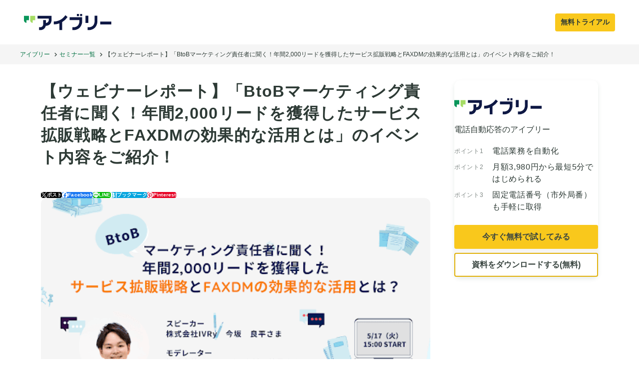

--- FILE ---
content_type: text/html; charset=utf-8
request_url: https://ivry.jp/seminar/seminar-20220517-report/
body_size: 47071
content:
<!DOCTYPE html><html lang="ja"><head><meta charSet="utf-8"/><meta http-equiv="x-ua-compatible" content="ie=edge"/><meta name="viewport" content="width=device-width, initial-scale=1, shrink-to-fit=no"/><meta name="generator" content="Gatsby 5.15.0"/><meta name="robots" content="index, follow" data-gatsby-head="true"/><meta name="description" content="2022年5月17日にFAXを活用した営業・マーケティング支援を行っている株式会社ネクスウェイ様と電話自動応答サービスIVRyが共催でオンラインウェビナーを開催しました。また、モデレーターとして株式会社ジェイックの山村様にもご登壇いただき、BtoBのマーケティング事情とFAXDMの活用方法についてお話ししました。今回の記事では「BtoBマーケティング責任者に聞く！年間2,000リードを獲得したサービス拡販戦略とFAXDMの効果的な活用とは」の概要をご紹介します。" data-gatsby-head="true"/><meta name="format-detection" content="telephone=no" data-gatsby-head="true"/><meta name="mobile-web-app-capable" content="yes" data-gatsby-head="true"/><meta name="apple-mobile-web-app-capable" content="yes" data-gatsby-head="true"/><meta name="apple-mobile-web-app-status-bar-style" content="default" data-gatsby-head="true"/><meta name="apple-mobile-web-app-title" content="アイブリー" data-gatsby-head="true"/><meta property="og:title" content="【ウェビナーレポート】「BtoBマーケティング責任者に聞く！年間2,000リードを獲得したサービス拡販戦略とFAXDMの効果的な活用とは」のイベント内容をご紹介！ | アイブリー" data-gatsby-head="true"/><meta property="og:image" content="https://pro-ivry-app-static-contents.s3.ap-northeast-1.amazonaws.com/images/seminar_20220517_report_01.png" data-gatsby-head="true"/><meta property="og:description" content="2022年5月17日にFAXを活用した営業・マーケティング支援を行っている株式会社ネクスウェイ様と電話自動応答サービスIVRyが共催でオンラインウェビナーを開催しました。また、モデレーターとして株式会社ジェイックの山村様にもご登壇いただき、BtoBのマーケティング事情とFAXDMの活用方法についてお話ししました。今回の記事では「BtoBマーケティング責任者に聞く！年間2,000リードを獲得したサービス拡販戦略とFAXDMの効果的な活用とは」の概要をご紹介します。" data-gatsby-head="true"/><meta property="og:type" content="website" data-gatsby-head="true"/><meta property="og:url" content="https://ivry.jp/seminar/seminar-20220517-report/" data-gatsby-head="true"/><meta property="twitter:card" content="summary_large_image" data-gatsby-head="true"/><meta property="twitter:site" content="@IVRy_jp" data-gatsby-head="true"/><style data-href="/cms/styles.3e87d418ee9972b4ae8d.css" data-identity="gatsby-global-css">.r1ky3v48{color:var(--Text-Body,#111);display:grid;grid-auto-rows:fit-content;line-break:strict;line-height:1.2;margin-bottom:var(--mb,48px);overflow-wrap:anywhere;row-gap:12px;word-break:normal}.t1tr5kkb{font-family:var(--font-family-company);font-optical-sizing:auto;font-size:40px;font-weight:300;-webkit-letter-spacing:-.01em;-moz-letter-spacing:-.01em;-ms-letter-spacing:-.01em;letter-spacing:-.01em}@media screen and (min-width:769px){.t1tr5kkb{font-size:48px}}.sny5feh{font-size:20px}.h37mpvv{display:grid;grid-template-columns:minmax(0,var(--max-width-column));justify-content:center;justify-items:start;margin-top:var(--mt,0);padding-inline:24px;width:100%}@media screen and (min-width:769px){.h37mpvv{padding-inline:120px}}.h1ngq3ni{display:none;overflow:hidden}.h1ngq3ni:before{background-color:#0a965c;content:"";display:block;height:400px;transform:skew(-45deg);width:200px}@media screen and (min-width:769px){.h1ngq3ni{align-items:start;display:grid;grid-template-columns:minmax(0,1340px);justify-items:end;padding-inline:50px;place-content:center;width:100%}}.hexr3m{font-feature-settings:"palt" 1;font-size:28px;font-weight:700;-webkit-letter-spacing:.04em;-moz-letter-spacing:.04em;-ms-letter-spacing:.04em;letter-spacing:.04em;line-height:40px;margin-bottom:48px}@media screen and (min-width:769px){.hexr3m{font-size:32px;line-height:44px}}.iqlbro3{aspect-ratio:116/36;display:block;object-fit:contain}.r1cm5la9{fill:currentColor;color:var(--r1cm5la9-0)}.r186muda{display:flex;flex-wrap:wrap;gap:24px}.lnit51g{display:block;flex:0 0 auto}.a1u72rq9{appearance:none;border-bottom:1px solid var(--Text-Body,rgba(0,0,0,.3));color:var(--Text-Body,#111);column-gap:8px;cursor:pointer;display:grid;font-size:20px;grid-auto-flow:column;line-height:1.5;padding-bottom:16px;place-items:center;-webkit-text-decoration:none;text-decoration:none;-webkit-user-select:none;user-select:none}@font-face{font-display:swap;font-family:Unbounded Variable;font-style:normal;font-weight:200 900;src:url([data-uri]) format("woff2-variations");unicode-range:u+0460-052f,u+1c80-1c8a,u+20b4,u+2de0-2dff,u+a640-a69f,u+fe2e-fe2f}@font-face{font-display:swap;font-family:Unbounded Variable;font-style:normal;font-weight:200 900;src:url(/cms/static/unbounded-cyrillic-wght-normal-7c5765ec2509d19e8b2ec8be5c821063.woff2) format("woff2-variations");unicode-range:u+0301,u+0400-045f,u+0490-0491,u+04b0-04b1,u+2116}@font-face{font-display:swap;font-family:Unbounded Variable;font-style:normal;font-weight:200 900;src:url(/cms/static/unbounded-vietnamese-wght-normal-0948d87d1104ba16fb7ae3178bdd6d41.woff2) format("woff2-variations");unicode-range:u+0102-0103,u+0110-0111,u+0128-0129,u+0168-0169,u+01a0-01a1,u+01af-01b0,u+0300-0301,u+0303-0304,u+0308-0309,u+0323,u+0329,u+1ea0-1ef9,u+20ab}@font-face{font-display:swap;font-family:Unbounded Variable;font-style:normal;font-weight:200 900;src:url(/cms/static/unbounded-latin-ext-wght-normal-0a254905b08b522c5aa4be8c89acdba4.woff2) format("woff2-variations");unicode-range:u+0100-02ba,u+02bd-02c5,u+02c7-02cc,u+02ce-02d7,u+02dd-02ff,u+0304,u+0308,u+0329,u+1d00-1dbf,u+1e00-1e9f,u+1ef2-1eff,u+2020,u+20a0-20ab,u+20ad-20c0,u+2113,u+2c60-2c7f,u+a720-a7ff}@font-face{font-display:swap;font-family:Unbounded Variable;font-style:normal;font-weight:200 900;src:url(/cms/static/unbounded-latin-wght-normal-bb1416a832a39cfce9472a652e6912f4.woff2) format("woff2-variations");unicode-range:u+00??,u+0131,u+0152-0153,u+02bb-02bc,u+02c6,u+02da,u+02dc,u+0304,u+0308,u+0329,u+2000-206f,u+20ac,u+2122,u+2191,u+2193,u+2212,u+2215,u+feff,u+fffd}.sjguwdo{border-radius:24px;display:grid;grid-template-columns:minmax(0,var(--max-width-column));margin-inline:8px;padding-inline:16px;place-content:center;row-gap:40px;width:calc(100% - 16px)}@media screen and (min-width:769px){.sjguwdo{margin-inline:24px;padding-inline:96px;width:calc(100% - 48px)}}.sxvbzl{padding-left:56px;width:100%}@media screen and (min-width:769px){.sxvbzl{padding-left:208px}}.t1tac1ex{position:relative;width:100%}.h1djbjh0{display:grid;row-gap:16px}.h1b1uvge{font-family:var(--font-family-company);font-size:32px;font-weight:300;-webkit-letter-spacing:-.01em;-moz-letter-spacing:-.01em;-ms-letter-spacing:-.01em;letter-spacing:-.01em;line-height:1.2}.v70vjqz{display:block;font-size:20px;height:max-content;-webkit-letter-spacing:.2em;-moz-letter-spacing:.2em;-ms-letter-spacing:.2em;letter-spacing:.2em;line-height:1;width:1em;writing-mode:vertical-rl}.a97e910.v70vjqz{left:0;position:absolute;top:54px}@media screen and (min-width:769px){.spsc08c{padding-left:104px}}.d1m1shk8{aspect-ratio:560/315;background:padding-box padding-box rgba(0,0,0,.1);border:0;border-radius:6px;box-shadow:0 5px 40px rgba(0,0,0,.2);height:auto;margin:0;padding:0;width:100%}a,abbr,acronym,address,applet,article,aside,audio,b,big,blockquote,body,canvas,caption,center,cite,code,dd,del,details,dfn,div,dl,dt,em,embed,fieldset,figcaption,figure,footer,form,h1,h2,h3,h4,h5,h6,header,hgroup,html,i,iframe,img,ins,kbd,label,legend,li,main,mark,menu,nav,object,ol,output,p,pre,q,ruby,s,samp,section,small,span,strike,strong,sub,summary,sup,table,tbody,td,tfoot,th,thead,time,tr,tt,u,ul,var,video{border:0;font-size:100%;font:inherit;margin:0;padding:0;vertical-align:baseline}article,aside,details,figcaption,figure,footer,header,hgroup,main,menu,nav,section{display:block}*,:after,:before{box-sizing:border-box}html{-moz-text-size-adjust:none;-webkit-text-size-adjust:none;text-size-adjust:none}a,button{cursor:revert}menu,ol,summary,ul{list-style:none}img{max-block-size:100%;max-inline-size:100%}table{border-collapse:collapse}input,textarea{-webkit-user-select:auto}textarea{white-space:revert}::placeholder{color:unset}:where([contenteditable]:not([contenteditable=false])){-moz-user-modify:read-write;-webkit-user-modify:read-write;-webkit-line-break:after-white-space;overflow-wrap:break-word;-webkit-user-select:auto}:root{--font-family:"Helvetica Neue",Arial,"Hiragino Kaku Gothic ProN","Hiragino Sans",Meiryo,sans-serif}html{font-family:var(--font-family)}body{color:#2d3a35;overflow-y:auto;width:100%}body[data-is-open-menu=true]{scrollbar-width:none}body[data-is-open-menu=true]::-webkit-scrollbar{display:none}.r15c13cf{align-items:flex-start;display:flex;gap:20px;justify-content:center}.px1nv92{background:#fff;border:1px solid #d5d8d7;border-radius:8px;color:#2d3a35;display:grid;font-size:14px;line-height:1.3;min-height:40px;min-width:40px;padding:4px;place-items:center;-webkit-text-decoration:none;text-decoration:none;transition:color .2s,background .2s}.px1nv92:hover,.px1nv92[data-selected=true]{background:#e7f5ef;border:1.5px solid #00804a;color:#00804a}.px1nv92[data-selected=true]{cursor:default;pointer-events:none}.pt6d6oy{display:flex;flex-grow:1;gap:8px;justify-content:center;max-width:calc(var(--pages-length)*40px + var(--pages-length)*8px)}@media screen and (min-width:769px){.pt6d6oy{flex-grow:0;max-width:none}}.ptpqbtx{display:contents}.p1lpx86q.px1nv92{min-width:calc((100% - var(--pages-length)*8px)/var(--pages-length))}@media screen and (min-width:769px){.p1lpx86q.px1nv92{min-width:40px}}.a1cubbk1.aurpm5r{transform:rotate(180deg)}.r7z8ude{grid-column-gap:16px;color:inherit;display:grid;grid-auto-rows:min-content;grid-template-areas:"Thumbnail Name" "Thumbnail WorksForAndJobTitle" "Thumbnail ." "ProfileDescription ProfileDescription";grid-template-columns:80px 1fr;-webkit-text-decoration:none;text-decoration:none;transition:opacity .3s}.r7z8ude:hover{opacity:.6}@media screen and (min-width:769px){.r7z8ude{grid-column-gap:24px;grid-template-areas:"Thumbnail Name Arrow" "Thumbnail WorksForAndJobTitle Arrow" "Thumbnail ProfileDescription Arrow" "Thumbnail . Arrow";grid-template-columns:120px 1fr 32px}}.tilj5sq{border-radius:50%;grid-area:Thumbnail;height:80px;overflow:hidden;width:80px}@media screen and (min-width:769px){.tilj5sq{height:120px;width:120px}}.t1a3ylf6{aspect-ratio:1/1;height:100%;object-fit:cover;width:100%}.n1j41ug5{font-size:20px;grid-area:Name}.n1j41ug5,.wjh7twg{font-weight:700;line-height:1.5}.wjh7twg{font-size:12px;grid-area:WorksForAndJobTitle;margin-top:4px}.p112o27s{-webkit-box-orient:vertical;-webkit-line-clamp:4;display:-webkit-box;font-size:14px;grid-area:ProfileDescription;line-height:1.8;margin-top:8px;overflow:hidden}@media screen and (min-width:769px){.p112o27s{-webkit-line-clamp:3;margin-top:12px}}.a1e6kouj{display:none}@media screen and (min-width:769px){.a1e6kouj{align-self:center;display:block;grid-area:Arrow}}.r18b2f38{display:flex;flex-direction:column;gap:32px}.c1mcjwi2{border-radius:4px;font-size:.8rem;padding:4px 8px;white-space:nowrap}.b17r4fnx,.c1mcjwi2{background-color:#f3f3f3}.b17r4fnx{margin-top:24px;padding:20px 16px}.bpb1x30{display:flex;flex-wrap:wrap;list-style-type:none;margin:0 auto;max-width:720px}.b58yxo3:not(:last-child):after{color:#000;content:" > ";font-size:10px;margin-inline:5px}.l122m7qe{color:#000;font-size:10px;-webkit-text-decoration:none;text-decoration:none}.l122m7qe:hover{-webkit-text-decoration:underline;text-decoration:underline}.c1kx3d8z{color:#000;font-size:10px}.c17at2nw :first-child{margin-top:0}.c17at2nw>h2{font-size:25.6px}.c17at2nw>h2,.c17at2nw>h3{font-weight:700;margin:44.8px 0 16px}.c17at2nw>h3{font-size:22.4px}.c17at2nw>h4{font-size:19.2px;font-weight:700;margin:44.8px 0 16px}.c17at2nw>p{line-height:2;margin:32px 0 8px}.c17at2nw>blockquote{border-left:4px solid #ddd;font-style:italic;margin:32px 0;padding-left:16px}.c17at2nw>hr{background-color:#ddd;border:none;height:1px;margin:64px 0}.c17at2nw li{font-size:16px;-webkit-letter-spacing:.04em;-moz-letter-spacing:.04em;-ms-letter-spacing:.04em;letter-spacing:.04em;line-height:28px;margin-left:1.5em}.c17at2nw li::marker{color:#2d3a35;font-size:12px}.c17at2nw li>ol,.c17at2nw li>ul{margin-left:1.5em}.c17at2nw ul{list-style:disc;margin-top:24px}.c17at2nw ul li::marker{font-size:12px}.c17at2nw ol{list-style-type:decimal;margin-top:24px}.c17at2nw ol li::marker{font-size:16px}.c17at2nw table{border:1px solid #ccc;font-size:16px;margin-block:32px;width:100%}.c17at2nw table th{background:#f5f5f5;border:1px solid #ccc;min-width:4em;padding:8px 16px}.c17at2nw table td,.c17at2nw table th,.c17at2nw table tr:not(:first-of-type){box-sizing:content-box;font-size:inherit}.c17at2nw table td{border:1px solid #ccc;height:2em;padding:8px 16px}.c17at2nw img{height:auto;object-fit:contain}.c17at2nw strong{font-weight:700}.f1mbcknd{padding:16px 24px;text-align:center}.c1lfi3eq{font-size:12px;-webkit-letter-spacing:.05em;-moz-letter-spacing:.05em;-ms-letter-spacing:.05em;letter-spacing:.05em}.c1m9qjav{display:flex;flex-wrap:wrap;gap:8px;justify-content:center}.cubh76q{background-color:#f3f3f3;border-radius:4px;color:#000;font-size:.8rem;padding:4px 8px;-webkit-text-decoration:none;text-decoration:none;white-space:nowrap}.hm8llld{border-bottom:1px solid #f3f3f3;display:flex;flex-direction:column;gap:16px;margin-bottom:40px;padding:16px 24px 40px}.l506q2a{color:inherit;-webkit-text-decoration:none;text-decoration:none}.it6hglg{aspect-ratio:3/2;height:50px;width:auto}@media screen and (max-width:520px){.it6hglg{height:35px}}.r1ul4l5n{column-gap:5%;display:grid;grid-template-columns:repeat(auto-fill,minmax(var(--grid-min),1fr));row-gap:56px}.t14eeopg{border-radius:12px;overflow:hidden}.t14eeopg,.tik4chh{height:auto;width:100%}.tik4chh{aspect-ratio:1920/1005;display:block;object-fit:cover;transition:transform .6s}.txdedn4{font-feature-settings:"palt" 1;font-size:18px;font-weight:700;-webkit-letter-spacing:.04em;-moz-letter-spacing:.04em;-ms-letter-spacing:.04em;letter-spacing:.04em;line-height:1.4;margin-top:16px;white-space:normal;word-break:break-all}.s7jkchq{color:#2d3a35;display:block;-webkit-text-decoration:none;text-decoration:none}.s7jkchq:hover .tik4chh{transform:scale(1.05)}.s7jkchq:hover .txdedn4{opacity:.85}.lbt24xn{color:#2d3a35;display:block;-webkit-text-decoration:none;text-decoration:none}.lbt24xn:hover .tik4chh{transform:scale(1.05)}.lbt24xn:hover .txdedn4{opacity:.85}.s43918a,.t1tf2hv1{color:#818986;font-size:14px;margin-top:8px}.i15oz0dy{display:flex;height:auto;justify-content:center}.iux9g7m{border-radius:12px;display:block;height:auto;width:100%}.ryaiw42{display:flex;flex-wrap:wrap;gap:8px}.lw6q4fo{align-items:center;background-color:var(--color-bg);border-radius:4px;color:#fff;display:flex;font-size:10px;font-weight:700;gap:4px;-webkit-letter-spacing:.02em;-moz-letter-spacing:.02em;-ms-letter-spacing:.02em;letter-spacing:.02em;line-height:1;padding-block:6px;padding-inline:8px;-webkit-text-decoration:none;text-decoration:none}.id5h4p8{display:block;height:12px;width:auto}.s54jf2w{font-size:24px;font-weight:700;-webkit-letter-spacing:.04em;-moz-letter-spacing:.04em;-ms-letter-spacing:.04em;letter-spacing:.04em;line-height:1.5;margin-block:72px 48px}.s54jf2w:before{background:#0a965b;content:"";display:block;height:2px;margin-bottom:12px;width:120px}.roqtswg{color:#818986;display:flex;flex-direction:column;font-size:14px;row-gap:4px}.n19qmpr1{color:#00804a}.r21ujvb{width:100%;word-break:break-word}.t12800l6{font-size:16px;-webkit-letter-spacing:.04em;-moz-letter-spacing:.04em;-ms-letter-spacing:.04em;letter-spacing:.04em;line-height:1.75}.t12800l6+.t12800l6{margin-top:24px}.sbrbiay{color:#017041;-webkit-text-decoration:underline;text-decoration:underline}.t1uemupc{border-bottom:1px solid #d5d8d7;border-left:1px solid #d5d8d7;display:grid;font-size:16px;grid-template-columns:max-content 1fr;margin-block:32px;width:100%}.tmlk9ls{align-items:center;background:#f5f5f5;display:grid;grid-template-columns:minmax(4em,5em);justify-content:center;max-width:9em;min-width:4em;text-align-last:justify;width:12vw}.t1pkiugo,.tmlk9ls{border-right:1px solid #d5d8d7;border-top:1px solid #d5d8d7;box-sizing:content-box;font-size:inherit;padding-block:8px;padding-inline:16px}.de2z11v{color:#818986;font-size:16px;line-height:1}.hkfvfc4{font-size:32px;font-weight:700;line-height:1.5;margin-bottom:32px}.lnl7sxd:not(:last-child){margin-bottom:16px}.l1kniow3{color:#017041;line-height:1.3;-webkit-text-decoration:none;text-decoration:none}.l1kniow3:hover{-webkit-text-decoration:underline;text-decoration:underline}.r1x8pvij{margin-top:24px}@media screen and (min-width:769px){.r1x8pvij{margin-top:32px}}.hbyj2db{align-items:center;display:flex;font-size:20px;font-weight:700;gap:4px;line-height:1.5;margin-bottom:12px}.l4my4hk{background:#f6f6f6;border-radius:12px;padding:24px}.lv215xz{color:#017041;list-style-type:disc;margin-left:24px}.l127e5c4{color:inherit;line-height:2;-webkit-text-decoration:none;text-decoration:none}.l127e5c4:hover{-webkit-text-decoration:underline;text-decoration:underline}.r1pax2o8{display:flex;flex-direction:column;gap:8px;justify-content:center;overflow-wrap:anywhere;padding-top:8px}@media screen and (min-width:769px){.r1pax2o8{flex-direction:row;gap:48px;padding-top:34px}}.tm0rhp4{align-self:center;border-radius:50%;flex-shrink:0;height:192px;overflow:hidden;width:192px}@media screen and (min-width:769px){.tm0rhp4{align-self:unset}}.t18khy7v{aspect-ratio:1/1;height:100%;object-fit:cover;width:100%}.p1veu1cr{max-width:720px;width:100%}.ncjf5ns{margin-bottom:4px;text-align:center}@media screen and (min-width:769px){.ncjf5ns{text-align:unset}}.w1w7otbk{font-size:14px;font-weight:700;line-height:1.5;text-align:center}@media screen and (min-width:769px){.w1w7otbk{text-align:unset}}.p1enu245{line-height:2}.s1fylyfh{color:var(--color,"currentColor")}.d55d78d{gap:8px}.d55d78d,.ppo1z7b{align-items:center;display:flex}.ppo1z7b{flex-direction:column;padding:0 16px}.m1hh1i6h{font-size:38.4px;margin-bottom:24px;max-width:960px}@media screen and (max-width:520px){.m1hh1i6h{font-size:32px;margin-bottom:20px}}.ajdb501{align-items:center;display:flex;gap:16px;margin-block:16px 64px}@media screen and (max-width:520px){.ajdb501{font-size:14.4px;margin-bottom:40px}}.a1g6hv8l{border-radius:50%;height:48px;width:48px}@media screen and (max-width:520px){.a1g6hv8l{height:32px;width:32px}}.tkk7giv{aspect-ratio:1.91/1;margin-bottom:64px;width:960px}@media screen and (max-width:520px){.tkk7giv{height:auto;margin-bottom:40px;width:100%}}.af6uc72,.c1wdppin{max-width:720px}.af6uc72{background-color:#f0f0f0;box-shadow:0 4px 8px rgba(0,0,0,.1);display:flex;gap:20px;padding:20px;width:100%}@media screen and (max-width:520px){.af6uc72{align-items:center;flex-direction:column}}.aa9bvni{color:inherit;display:flex;flex:1 1;flex-direction:column;-webkit-text-decoration:none;text-decoration:none}.aa9bvni:hover{opacity:.6}@media screen and (max-width:520px){.aa9bvni{text-align:center;width:100%}}.aa9bvni:first-child{text-align:left}.aa9bvni:last-child{text-align:right}.aa9bvni:not(:any-link){cursor:default}.aa9bvni:not(:any-link):hover{opacity:1}.amg37i0,.aoh6ddo{color:gray;font-size:14px}.aoh6ddo{margin-top:auto}.anrq28g{font-size:14px;font-weight:700;margin-block:15px}.pzvwgyl{border-top:1px solid #f3f3f3;display:flex;gap:24px;margin-top:32px;max-width:720px;padding-block:32px 32px}.p81znt6{border-radius:50%;height:96px;object-fit:cover;width:96px}@media screen and (max-width:520px){.p81znt6{height:48px;width:48px}}.p186205c{flex:1 1}.ph58tjr{font-size:16px;font-weight:700;margin-bottom:8px}.p1jyl8s p{font-size:12.8px}.r11izwj2{grid-gap:30px;display:grid;grid-template-columns:repeat(2,1fr);margin-top:40px;max-width:720px}@media screen and (max-width:520px){.r11izwj2{grid-template-columns:1fr}}.r1t62zh9{font-size:20px;grid-column:1/-1}.r1u0q7we{color:#000;-webkit-text-decoration:none;text-decoration:none}.r1u0q7we:hover{opacity:.6}.rs1o87h{aspect-ratio:1.91/1;width:100%}.r1pumrga{font-size:17px;font-weight:700;margin:8px 0}.l1jxxsg8:not(:last-child){margin-bottom:40px}.l1elemoe{align-items:flex-start;color:#2d3a35;display:flex;gap:40px;-webkit-text-decoration:none;text-decoration:none}@media screen and (max-width:520px){.l1elemoe{display:block}}.i1dklr9x{aspect-ratio:1.91/1;width:240px}@media screen and (max-width:520px){.i1dklr9x{height:auto;margin-bottom:1rem;width:100%}}.c1knx1bz{align-items:flex-start;display:flex;flex-direction:column;row-gap:12px}.tk2vbqg{font-size:1.6rem;font-weight:700;overflow-wrap:anywhere}@media screen and (max-width:520px){.tk2vbqg{font-size:1.4rem}}.cs6iaeo{align-items:center;display:flex;gap:10px;justify-content:center}.p14f927k{height:24px;width:24px}.n1nlmm2q{transform:scaleX(-1)}.l6h9s3c{background-color:#f3f3f3;border-radius:4px;color:#0070f3;padding:6px 12px;-webkit-text-decoration:none;text-decoration:none}.l6h9s3c:hover{background-color:#e2e2e2}.c17jtvd4{background-color:#d1d1d1;border-radius:4px;color:#999;padding:6px 12px}.c1peiz1l{display:flex;flex-direction:column;min-height:100vh}.t1jlq7b5{display:block;margin-bottom:32px}.m13wcx31{flex:1 1;margin:0 auto;max-width:720px}@media screen and (max-width:520px){.m13wcx31{padding:24px;width:auto}}.p1r4cr0j{margin-top:40px}.c1aofvf6{display:flex;flex-direction:column;min-height:100vh}.m1ojaj45{flex:1 1;margin:0 auto;max-width:720px}@media screen and (max-width:520px){.m1ojaj45{padding:24px;width:auto}}.p15ic48x{margin-top:40px}.cygdy8s{align-items:center;background:#f3faf7;display:flex;flex-direction:column;gap:16px;padding:16px 24px}@media screen and (min-width:769px){.cygdy8s{gap:8px}}.p1yawyyk{align-items:center;display:flex;flex-direction:column;gap:16px}@media screen and (min-width:769px){.p1yawyyk{flex-direction:row}}.ptjxufk{align-items:center;display:flex;gap:8px}.pxfgoc9{color:#111;display:none;font-size:32px;font-weight:700;-webkit-letter-spacing:.02em;-moz-letter-spacing:.02em;-ms-letter-spacing:.02em;letter-spacing:.02em;line-height:1;-webkit-text-decoration:none;text-decoration:none}@media screen and (min-width:769px){.pxfgoc9{display:revert}}.p1aa9g04.pxfgoc9{display:revert}@media screen and (min-width:769px){.p1aa9g04.pxfgoc9{display:none}}.sbjqbtv{height:24px;width:24px}.qlol5x8{display:none}@media screen and (min-width:769px){.qlol5x8{align-items:center;background:#fff;border-radius:8px;display:flex;font-size:14px;font-weight:700;gap:12px;line-height:1.4;padding-inline:32px}}.cdqm8dj{background-color:#fff;border:3px solid #0a965c;border-radius:4px;color:inherit;display:inline-grid;font-weight:700;line-height:1.4;min-height:56px;min-width:280px;place-content:center;text-align:center;-webkit-text-decoration:none;text-decoration:none;-webkit-user-select:none;user-select:none}@media screen and (min-width:769px){.cdqm8dj{display:none}}.so00v3s{color:#111;font-size:16px;-webkit-letter-spacing:.02em;-moz-letter-spacing:.02em;-ms-letter-spacing:.02em;letter-spacing:.02em;line-height:1.5}.b1mt4hei{background-color:#0a965b;border-radius:24px;color:#fff;display:none;font-size:16px;font-weight:700;line-height:1;padding:16px 24px;position:relative;text-align:center;-webkit-text-decoration:none;text-decoration:none}.b1mt4hei:after{border:5px solid transparent;border-top:7px solid #0a965b;content:"";left:50%;position:absolute;top:calc(100% - 1px);transform:translateX(-50%)}@media screen and (min-width:769px){.b1mt4hei{display:revert}.b1mt4hei:after{border-left:8px solid transparent;border-top:8px solid transparent;border-color:transparent transparent transparent #0a965b;border-style:solid;border-width:7px 8px 8px 11px;left:calc(100% - 4px);top:50%;transform:translateY(-50%)}}.btakjoh.b1mt4hei{display:revert}@media screen and (min-width:769px){.btakjoh.b1mt4hei{display:none}}.swtq6wb{color:#017041}.sjfg4g{background-color:#f5f5f5;display:grid;font-size:12px;grid-template-columns:minmax(0,1200px);height:40px;padding-inline:6.4%;place-content:center;place-items:center}.se011b4{display:grid;gap:4px;grid-auto-columns:auto;grid-auto-flow:column;grid-template-columns:repeat(2,min(min-content,1fr));justify-content:start;width:100%}.svkku68{align-items:center;display:flex;gap:4px;line-height:1;overflow:hidden}.s7xt5uq{flex:0 0 auto;height:15px;width:15px}.l1cjkv9k,.s11ouq2s{color:#017041;cursor:pointer;-webkit-text-decoration:none;text-decoration:none}.c55ubly,.l1cjkv9k,.s11ouq2s{font-size:inherit;overflow:hidden;text-overflow:ellipsis;white-space:nowrap}.ao343b,.s1qtfvdu{align-items:center;display:flex;flex-direction:column;gap:0;padding-inline:24px;width:100%}.s1p0pokj{font-size:18px;margin-bottom:8px;text-align:center}.curefxy,.s1p0pokj{color:#2d3a35;display:grid;font-weight:700;line-height:1.5;place-content:center;width:100%}.curefxy{font-size:28px;margin-bottom:var(--curefxy-1);text-align:var(--curefxy-0)}.cgtwn08{font-size:14px;-webkit-letter-spacing:.02em;-moz-letter-spacing:.02em;-ms-letter-spacing:.02em;letter-spacing:.02em;line-height:1.8;margin-bottom:var(--cgtwn08-1);text-align:var(--cgtwn08-0);white-space:pre-wrap}.cgtwn08 a{color:#017041;outline:2px solid transparent;outline-offset:2px;-webkit-text-decoration:underline;text-decoration:underline}.cgtwn08 a:hover{color:#009757}.cgtwn08 strong{font-weight:700}.cpbbw2k{background-color:#f5f5f5;border-radius:24px;max-width:1200px;padding:64px 6.4%;width:100%}@media screen and (min-width:769px){.cpbbw2k{padding:64px}}.l17tu9eb{grid-row-gap:56px;grid-column-gap:6%;display:grid;grid-template-columns:repeat(1,minmax(0,1fr));justify-items:center}@media screen and (min-width:769px){.l17tu9eb{grid-template-columns:repeat(3,minmax(0,1fr))}}.ll0yyf8{display:grid;justify-content:center;justify-items:center;max-width:294px}@media screen and (min-width:769px){.ll0yyf8{max-width:304px}}.i5o8a89{height:auto;margin-bottom:12px;width:200px}.s1bi9hkn{margin:24px 0}@media screen and (min-width:769px){.s1bi9hkn{margin:40px 0}}.i1x28mj5{line-height:1.5;text-align:center}.scjr29y{font-size:20px;font-weight:700;text-align:center}.c1ppkwgt{display:flex;overflow:hidden}.suml17m{animation:horizontalSlide-suml17m 60s linear infinite;margin-right:16px;max-width:unset}@keyframes horizontalSlide-suml17m{0%{transform:translateX(0)}to{transform:translateX(-100%)}}.r1vg6wdd{align-items:center;background-color:#fff;border-radius:100px;color:#2d3a35;display:flex;font-size:14px;font-weight:700;gap:8px;justify-content:center;line-height:1;margin-bottom:20px;margin-inline:auto;padding:8px 16px 10px;position:relative;width:max-content}.r1vg6wdd:before{border-color:#fff transparent transparent;border-style:solid;border-width:10px 4px 0;content:"";left:50%;margin-left:-4px;position:absolute;top:calc(100% - 2px)}@media screen and (min-width:769px){.r1vg6wdd{background-color:unset;border-radius:unset;color:var(--r1vg6wdd-0);font-size:16px;font-weight:400;margin-bottom:12px;padding:0;width:100%}.r1vg6wdd:after,.r1vg6wdd:before{background-color:var(--r1vg6wdd-0);border:none;content:"";display:inline-block;height:16px;left:unset;margin-left:0;position:unset;top:unset;width:1px}.r1vg6wdd:before{transform:rotate(-45deg)}.r1vg6wdd:after{transform:rotate(45deg)}}.d107aw4c{appearance:none;border:1.5px solid transparent;border-radius:4px;color:#3a4641;cursor:pointer;display:inline-grid;font-size:14px;font-weight:700;height:36px;line-height:1.4;place-content:center;text-align:center;-webkit-text-decoration:none;text-decoration:none;transition:background .2s ease-in-out,border .2s ease-in-out;-webkit-user-select:none;user-select:none;width:120px}.d107aw4c[data-variant=primary]{background:#f9c81c}.d107aw4c[data-variant=outline]{background:#fff;border-color:#e1b20c}.d107aw4c[data-variant=outline]:hover{background:#fbf2d4}.d107aw4c[data-variant=outline-gray]{background:#fff;border-color:#d5d8d7}.d107aw4c[data-variant=outline-gray]:hover{background:#edf2f7}.ctjq8c7{column-gap:16px;display:grid;grid-auto-columns:1fr;grid-auto-flow:column;padding-block:24px;padding-inline:16px;place-items:center;width:100%}@media screen and (min-width:769px){.ctjq8c7{grid-auto-flow:row;padding-inline:14px;row-gap:8px}}.s1cqglm1{font-size:13px;height:56px;width:100%}@media screen and (min-width:521px){.s1cqglm1{font-size:16px}}@media screen and (min-width:769px){.s1cqglm1{height:48px}}.cgik3vn{display:flex;justify-content:center}@media screen and (min-width:1029px){.cgik3vn{padding-inline:24px}}.iy1czs2{background:#0a965c;max-width:1200px;padding:0 16px 16px;width:100%}@media screen and (min-width:1029px){.iy1czs2{border-radius:16px;padding:0 24px 24px}}.m1ufmhin{align-items:center;display:flex;flex-direction:column;padding:0 24px}@media screen and (min-width:1029px){.m1ufmhin{align-items:unset;flex-direction:row;justify-content:space-evenly;padding:0}}.oc9teaz{padding-block:40px}@media screen and (min-width:1029px){.oc9teaz{flex-basis:400px}}.tqxqsyw{color:var(--text-icon-basic-white,#fff);font-size:32px;font-style:normal;font-weight:700;line-height:1.5}.lypp4lq{flex-direction:column;margin-top:18px}.lm0hdoh,.lypp4lq{display:flex;gap:8px}.lm0hdoh{align-items:center;color:var(--text-icon-basic-white,#fff);font-style:normal;font-weight:700;-webkit-letter-spacing:.64px;-moz-letter-spacing:.64px;-ms-letter-spacing:.64px;letter-spacing:.64px;line-height:1.375}.c17qkrjh{box-shadow:0 4px 16px 0 rgba(98,98,98,.3)}.d1bzbocf{align-items:center;border-radius:8px;color:var(--Text-Primary,#1f2824);display:flex;font-size:20px;font-weight:700;gap:8px;height:56px;justify-content:center;margin-top:24px;max-width:320px;text-align:center;width:100%}@media screen and (min-width:1029px){.d1bzbocf{width:320px}}.m1gd1es7{height:auto;margin-top:24px;max-width:538px;overflow:hidden;width:100%}@media screen and (min-width:1029px){.m1gd1es7{align-self:flex-end;flex:0 0 560px;margin-top:0;max-width:none;padding-inline:12px}}.o1wtytct{align-items:center;background-color:#fff;display:flex;flex-direction:column;padding:56px 0}.o1y90axu{color:#111;font-size:32px;font-weight:700;line-height:1.5;text-align:center}.c4yb1rj{display:grid;width:max-content}@media screen and (min-width:769px){.c4yb1rj{grid-template-columns:repeat(2,1fr);justify-content:center;margin-top:40px;row-gap:32px}}@media screen and (min-width:1029px){.c4yb1rj{grid-template-columns:repeat(3,1fr);row-gap:32px}}.c1rz0pvg{align-items:center;display:flex;flex-direction:column;gap:32px;justify-self:center;max-width:280px;padding:40px 0;position:relative}.c1rz0pvg+.c1rz0pvg:after{background-color:#eaebeb;content:"";height:1px;left:0;position:absolute;top:0;width:100%}@media screen and (min-width:769px){.c1rz0pvg{padding:0 16px;width:312px}.c1rz0pvg:last-child{grid-column:1/span 2}.c1rz0pvg+.c1rz0pvg:after{height:128px;top:50%;transform:translateY(-50%);width:1px}.c1rz0pvg+.c1rz0pvg:last-child:after{content:none}}@media screen and (min-width:1029px){.c1rz0pvg:last-child{grid-column:auto}.c1rz0pvg+.c1rz0pvg:last-child:after{content:""}}.c1j0fjl7{color:#111;font-weight:700;-webkit-letter-spacing:.04px;-moz-letter-spacing:.04px;-ms-letter-spacing:.04px;letter-spacing:.04px;text-align:center}.c1ud3ed8{box-shadow:0 4px 16px 0 rgba(98,98,98,.3);height:auto}.c1ud3ed8,.wk448hr{max-width:240px;width:100%}.wk448hr{align-items:center;background-color:#fff;border:1px solid var(--Color-Gray-300,#b2b6b4);border-radius:8px;color:var(--Text-Primary,#1f2824);display:flex;font-weight:700;height:40px;justify-content:center;text-align:center;-webkit-text-decoration:none;text-decoration:none}.ciuzuxj,.tmdfkyw{align-items:center;column-gap:8px;display:flex}.tmdfkyw{flex-direction:column}.hio5cyo{font-size:15px;font-weight:700;line-height:1.5}.v1mbur2n{align-items:center;column-gap:2px;display:flex}.v1tknofg{font-family:Montserrat,var(--font-family);font-size:34px;font-weight:700}.s266a5m{height:36px;position:relative}@media screen and (min-width:521px){.s266a5m{height:32px}}.s16lbswk{align-items:flex-end;display:flex;font-size:10px;font-weight:700;height:31px}.aavi28{font-size:10px;position:absolute;right:-2px;top:.5px;transform:scale(.8)}.ibbax9k{height:50px;width:auto}@media screen and (min-width:521px){.ibbax9k{height:70px}}.c3rtbna{align-items:center;background-color:#fff;border-radius:24px;color:#2d3a35;column-gap:16px;display:flex;flex-wrap:wrap;justify-content:space-around;margin:0 auto;max-width:820px;padding:16px;row-gap:16px;width:100%}@media screen and (min-width:769px){.c3rtbna{border-radius:90px;padding:11px 39px 7px}}.cqiri2t{align-items:flex-end;display:flex;height:33px}.c1vqaps1{font-family:Montserrat,var(--font-family);font-size:14px;font-weight:700}.ieid9zc{height:78px;width:auto}@media screen and (min-width:769px){.ieid9zc{height:92px}}.r1knostz{color:var(--r1knostz-0);font-size:10px;text-align:left}@media screen and (min-width:769px){.r1knostz{text-align:center}}.r1io5mo5{display:flex;flex-direction:column;gap:12px;max-width:1200px}.rsv1lw3{background-color:var(--rsv1lw3-0);color:var(--rsv1lw3-1);display:grid;padding:24px 24px 32px;place-content:center;position:relative;z-index:0}@media screen and (min-width:769px){.rsv1lw3{padding:48px}}.i1gtgqd3{display:flex;flex-direction:column;gap:32px}.c17qnhxy{grid-row-gap:32px;grid-column-gap:min(80px,6vw);align-items:start;display:grid;grid-template-areas:"texts" "buttons" "image-wrapper";grid-template-columns:1fr;grid-template-rows:repeat(3,auto);margin-inline-end:auto;margin-inline-start:auto;max-width:1200px;position:relative}@media screen and (min-width:769px){.c17qnhxy{grid-template-areas:"texts image-wrapper" "buttons buttons";grid-template-columns:456fr 424fr;grid-template-rows:repeat(2,auto)}}.t19da9vh{grid-area:texts}.a92ot17{font-feature-settings:"palt" 1;background-color:#fff;border-radius:4px;color:#2d3a35;display:inline-block;font-size:14px;padding:8px 10px}.a92ot17,.hvhqwzf{font-weight:700;-webkit-letter-spacing:.02em;-moz-letter-spacing:.02em;-ms-letter-spacing:.02em;letter-spacing:.02em}.hvhqwzf{font-feature-settings:"palt" 1;font-size:24px;line-height:1.5;margin-top:12px}.hvhqwzf br{display:none}@media screen and (min-width:769px){.hvhqwzf{font-size:36px}}@media screen and (min-width:1029px){.hvhqwzf br{display:revert}}.bjdlykm{font-size:14px;-webkit-letter-spacing:.02em;-moz-letter-spacing:.02em;-ms-letter-spacing:.02em;letter-spacing:.02em;line-height:1.5;margin-top:8px}.bjdlykm br{display:none}@media screen and (min-width:1029px){.bjdlykm br{display:revert}}.b1jh629h{grid-area:buttons}.b1srpc5q{display:flex;flex-direction:column;gap:8px}@media screen and (min-width:769px){.b1srpc5q{flex-direction:row;gap:24px;justify-content:center}}.sgs9jsa{font-size:16px;height:56px;width:100%}@media screen and (min-width:769px){.sgs9jsa{width:280px}}.id1vizm{grid-area:image-wrapper;height:100%}.i1p1hv4o{height:auto;object-fit:contain;width:100%}.r1p0okb9{background:url(data:image/svg+xml;charset=utf8,%3Csvg%20width%3D%22152%22%20height%3D%22116%22%20viewBox%3D%220%200%20152%20116%22%20fill%3D%22none%22%20xmlns%3D%22http%3A%2F%2Fwww.w3.org%2F2000%2Fsvg%22%3E%3Cpath%20fill-rule%3D%22evenodd%22%20clip-rule%3D%22evenodd%22%20d%3D%22M0%200H152V92V116L76%2092L0%20116V92V0Z%22%20fill%3D%22%23EB84AA%22%2F%3E%3C%2Fsvg%3E) no-repeat 50%/152px;color:#fff;display:none;font-size:15px;font-weight:700;height:116px;line-height:28px;padding-top:20px;position:absolute;right:40px;text-align:center;top:0;width:153px}.r1p0okb9:first-line{font-size:24px}@media screen and (min-width:769px){.r1p0okb9{display:revert}}.s1hav9c0{color:#2d3a35;display:grid;font-size:28px;font-weight:700;line-height:1.5;margin-bottom:var(--mb,56px);place-content:center;text-align:center;width:100%}.c1alnefv{max-width:1200px;width:100%}.ip5k5u5{height:auto;max-width:0}@media screen and (min-width:769px){.ip5k5u5{max-width:100%}}.i1i4bbpt{height:auto;max-width:100%}@media screen and (min-width:769px){.i1i4bbpt{max-width:0}}.c1n62h98{align-items:center;display:flex;flex-direction:column;max-width:1200px;width:100%}.l1jj2szb{grid-column-gap:7.3%;grid-row-gap:80px;align-items:flex-start;display:grid;flex-direction:row;grid-template-columns:repeat(1,minmax(0,1fr));justify-content:space-between;max-width:1072px;width:100%}@media screen and (min-width:769px){.l1jj2szb{grid-template-columns:repeat(3,minmax(0,1fr))}}.l10g2xvl{container-type:inline-size;text-align:center}.f1n1l8m3{font-size:24px;font-weight:700;-webkit-letter-spacing:.04em;-moz-letter-spacing:.04em;-ms-letter-spacing:.04em;letter-spacing:.04em;line-height:1.5;white-space:nowrap}@media screen and (min-width:769px){.f1n1l8m3{font-size:7cqw}}.f1ympsch{align-items:center;background-color:#f3faf7;border-radius:4px;display:flex;justify-content:center;margin:24px 0;padding:24px}.f9q6fcw{height:auto;width:120px}.f13den6v{-webkit-letter-spacing:0;-moz-letter-spacing:0;-ms-letter-spacing:0;letter-spacing:0;line-height:1.5}.r1ig8ef3{align-items:center;display:flex;flex-direction:column;gap:12px;justify-content:center;margin-top:var(--mt,56px);width:100%}@media screen and (min-width:769px){.r1ig8ef3{flex-direction:row;gap:24px}}.s15iu2pi{font-size:16px;height:56px;width:100%}@media screen and (min-width:769px){.s15iu2pi{width:264px}}.r1wj438a{max-width:1200px;width:100%}.c1u4q2wq{overflow:hidden;position:relative;transition:height .3s ease-in-out}.c1u4q2wq:after{background-image:linear-gradient(0,#fff,hsla(0,0%,100%,0));bottom:0;content:"";display:var(--display);height:72px;position:absolute;width:100%}@media screen and (min-width:769px){.c1u4q2wq:after{display:none}}.l15dcmhc{display:flex;flex-wrap:wrap;gap:24px;margin:0 auto}.i1lc1bze{align-items:center;display:flex;flex-grow:1;gap:16px;width:100%}@media screen and (min-width:769px){.i1lc1bze{width:240px}}.t334zxg{font-feature-settings:"palt" 1;display:block;font-weight:700;-webkit-letter-spacing:.04em;-moz-letter-spacing:.04em;-ms-letter-spacing:.04em;letter-spacing:.04em;line-height:1.5}.ixsisb4{align-items:center;background-color:#f5f5f5;border-radius:12px;display:flex;padding:12px}.s36gbwq{color:#00804a;height:24px;width:24px}.sd9cy8m{font-size:16px;height:46px;margin-top:24px;width:100%}@media screen and (min-width:769px){.sd9cy8m{display:none}}.rd7jbf2{align-items:center;display:flex;flex-direction:column;gap:12px;justify-content:center;margin-top:var(--mt,56px);width:100%}@media screen and (min-width:769px){.rd7jbf2{flex-direction:row;gap:24px}}.s1xjc71e{font-size:16px;height:56px;width:100%}@media screen and (min-width:769px){.s1xjc71e{width:264px}}.c6kt802{align-items:center;display:flex;flex-direction:column;max-width:1200px;width:100%}.l1v1ai4n{grid-column-gap:7.3%;grid-row-gap:80px;align-items:flex-start;display:grid;flex-direction:row;grid-template-columns:repeat(1,minmax(0,1fr));justify-content:space-between;max-width:1072px;width:100%}@media screen and (min-width:769px){.l1v1ai4n{grid-template-columns:repeat(3,minmax(0,1fr))}}.l1leux9p{container-type:inline-size;text-align:center}.f127cztv{font-size:24px;font-weight:700;-webkit-letter-spacing:.04em;-moz-letter-spacing:.04em;-ms-letter-spacing:.04em;letter-spacing:.04em;line-height:1.5;white-space:nowrap}@media screen and (min-width:769px){.f127cztv{font-size:7cqw}}.f1grikyn{align-items:center;background-color:#f3faf7;border-radius:4px;display:flex;justify-content:center;margin:24px 0;padding:24px}.f1ymlp57{height:auto;width:120px}.f1ro5ind{-webkit-letter-spacing:0;-moz-letter-spacing:0;-ms-letter-spacing:0;letter-spacing:0;line-height:1.5}.cdfamkw{max-width:1200px;width:100%}.pcu8900{display:flex;flex-direction:column}@media screen and (min-width:769px){.pcu8900{flex-direction:row}}.ttemovj{align-items:center;background-color:#0a965b;color:#fff;display:flex;justify-content:center;padding:24px;width:100%}@media screen and (min-width:769px){.ttemovj{padding:40px}}.cfeflqs{align-items:center;background-size:auto;color:#0a965b;display:flex;height:84px;justify-content:center;margin-right:24px;min-width:84px}.cfeflqs,.pclthih{font-size:24px;font-weight:700}.pclthih{line-height:1.5;text-align:left}@media screen and (min-width:769px){.pclthih{font-size:30px}}.se4tius{align-items:center;background-color:#fff;border:2px solid #d5d8d7;border-top:0 solid #d5d8d7;display:flex;flex-direction:column;justify-content:center;padding:24px 10px;width:100%}@media screen and (min-width:769px){.se4tius{border-width:2px 2px 2px 0}}.pir8tzq{word-wrap:break-word;display:block;font-size:24px;font-weight:700;line-height:1.5;text-align:center}@media screen and (min-width:769px){.pir8tzq{font-size:30px}}.p1qib3dc{display:block;font-weight:700;line-height:1.5}@media screen and (min-width:769px){.p1qib3dc{font-size:20px}}.n1tgpbjq{color:#818986;font-size:12px;line-height:1.667;margin-top:16px}.n1tgpbjq a{color:#017041;font-size:12px;outline:2px solid transparent;outline-offset:2px;-webkit-text-decoration:underline;text-decoration:underline}.n1tgpbjq a:hover{color:#009757}.c1s1nqck{max-width:1200px;width:100%}.p1ftuqto{display:flex;flex-direction:column}@media screen and (min-width:769px){.p1ftuqto{flex-direction:row}}.tlohcd5{align-items:center;background-color:#0a965b;color:#fff;display:flex;justify-content:center;padding:24px;width:100%}@media screen and (min-width:769px){.tlohcd5{padding:40px}}.c19h4enz{align-items:center;background-size:auto;color:#0a965b;display:flex;height:84px;justify-content:center;margin-right:24px;min-width:84px}.c19h4enz,.p1cc8qmh{font-size:24px;font-weight:700}.p1cc8qmh{line-height:1.5;text-align:left}@media screen and (min-width:769px){.p1cc8qmh{font-size:30px}}.sbmrhzf{align-items:center;background-color:#fff;border:2px solid #d5d8d7;border-top:0 solid #d5d8d7;display:flex;flex-direction:column;justify-content:center;padding:24px 10px;width:100%}@media screen and (min-width:769px){.sbmrhzf{border-width:2px 2px 2px 0}}.p156kt9b{word-wrap:break-word;display:block;font-size:24px;font-weight:700;line-height:1.5;text-align:center}@media screen and (min-width:769px){.p156kt9b{font-size:30px}}.p9voce7{display:block;font-weight:700;line-height:1.5}@media screen and (min-width:769px){.p9voce7{font-size:20px}}.nismeu2{color:#818986;font-size:12px;line-height:1.667;margin-top:16px}.nismeu2 a{color:#017041;font-size:12px;outline:2px solid transparent;outline-offset:2px;-webkit-text-decoration:underline;text-decoration:underline}.nismeu2 a:hover{color:#009757}.d2qf1ji{background-color:#f7f7f7;margin-top:24px;padding:24px;text-align:center;width:100%}.d1eck9cj{font-size:20px;font-weight:700;-webkit-letter-spacing:.4px;-moz-letter-spacing:.4px;-ms-letter-spacing:.4px;letter-spacing:.4px;line-height:1.5}.dkewav5{-webkit-letter-spacing:.32px;-moz-letter-spacing:.32px;-ms-letter-spacing:.32px;letter-spacing:.32px;line-height:1.5;margin-top:12px}.c1efcsgh{max-width:1200px;width:100%}.l44l4io{grid-row-gap:80px;display:grid}@media screen and (min-width:769px){.l44l4io{grid-column-gap:80px;grid-template-columns:1fr}}.tf25swl{align-content:start;display:grid;gap:24px}.lx5bxfi{grid-row-gap:40px;display:grid}@media screen and (min-width:769px){.lx5bxfi{grid-column-gap:80px;grid-template-columns:1fr 1fr}.lx5bxfi:nth-child(2n) .tf25swl{order:2}}.hkk4kvs{font-size:32px;font-weight:700;-webkit-letter-spacing:.02em;-moz-letter-spacing:.02em;-ms-letter-spacing:.02em;letter-spacing:.02em;line-height:1.5;text-align:center}@media screen and (min-width:769px){.hkk4kvs{text-align:left}}.dz7ibw{font-size:14px;-webkit-letter-spacing:.02em;-moz-letter-spacing:.02em;-ms-letter-spacing:.02em;letter-spacing:.02em;line-height:1.8}.dz7ibw a{color:#017041;outline:2px solid transparent;outline-offset:2px;-webkit-text-decoration:underline;text-decoration:underline}.dz7ibw a:hover{color:#009757}.dz7ibw strong{font-weight:700}.poy4rcd{height:auto;max-width:100%}.c1wmo26{font-size:24px;font-weight:700;-webkit-letter-spacing:.04em;-moz-letter-spacing:.04em;-ms-letter-spacing:.04em;letter-spacing:.04em;line-height:1.5;margin-block-end:48px;text-align:center}.ci8d1uu{max-width:1200px;width:100%}.i1qzkgld{height:auto;max-width:100%}.d14l5i35{line-height:1.8;margin-top:40px;text-align:center}.cp9pm4f{background:#f3faf7;padding:40px 24px 12px}.cp9pm4f br{display:none}@media screen and (min-width:769px){.cp9pm4f br{display:revert}}.iuv6y4u{display:grid;gap:24px;grid-template-areas:"image" "heading" "text";grid-template-columns:1fr;margin:0 auto;max-width:1200px;min-height:250px}@media screen and (min-width:769px){.iuv6y4u{grid-template-areas:"heading image" "text image";grid-template-columns:3fr 2fr}}.hdnmw8k{font-feature-settings:"palt" 1;align-self:end;color:#017041;font-size:28px;font-weight:700;grid-area:heading;-webkit-letter-spacing:.04em;-moz-letter-spacing:.04em;-ms-letter-spacing:.04em;letter-spacing:.04em;line-height:1.3}.t38bwts{font-size:16px;font-weight:700;grid-area:text}.i1qcn0s4{grid-area:image;height:100%;object-fit:contain;width:100%}.lgo84xs{border-radius:8px;box-shadow:inset 0 0 0 1px hsla(0,0%,100%,.3);display:flex;gap:12px;padding:12px;width:fit-content}.l1eztj23{height:90px;width:auto}.rnil80a{display:flex;gap:24px}.l1kcynjq{align-items:center;color:inherit;display:flex;height:48px;justify-content:center;width:48px}.xv48d7k{height:36px;width:auto}.fh9rr1u,.y1u59q2m{height:48px;width:auto}.rbti3gu>a{display:inline-block}.s1unvhuq{color:#fff;margin-top:24px}.s1bbupnp{margin-top:40px}.s1nyd0d2{color:#fff;font-size:16px;font-weight:700;line-height:1.5}.shpqp1,.shpqp1>li:not(:first-child){margin-top:20px}.s1qae39y{line-height:1.5}.s1qae39y>a{align-items:center;color:#fff;display:inline-flex;font-size:14px;-webkit-text-decoration:none;text-decoration:none}.s1qae39y>a:hover{-webkit-text-decoration:underline;text-decoration:underline}.spfutnd{color:hsla(0,0%,100%,.5);margin-left:8px}.s169gjuv{align-items:center;border-radius:100px;column-gap:8px;display:grid;font-size:16px;grid-auto-flow:column;height:48px;max-width:480px;padding:12px 22px 12px 24px;width:100%}@media screen and (max-width:520px){.s169gjuv{height:56px;line-height:1.5;padding:16px 28px 16px 32px}}.s169gjuv[data-variant=outline-gray]{background:var(--Fill-White-White,#fff);border:1px solid var(--Divider-Main,#d1d1d1);color:var(--Text-Body,#111)}.s169gjuv[data-variant=outline-gray]:hover{background:var(--Fill-White-White,#fff);border:1px solid var(--Fill-Green-700,#0a965c);color:var(--Text-Green,#00653a)}.s169gjuv[data-variant=outline-white]{background:transparent;border:1px solid #fff;color:#fff}.s169gjuv[data-variant=outline-white]:hover{background:var(--Fill-White-White,#fff);border:1px solid var(--Fill-Green-700,#0a965c);color:var(--Text-Green,#00653a)}.s169gjuv[data-variant=primary]{background:var(--Fill-Yellow-400,#f9c803)}.s169gjuv[data-variant=primary],.s169gjuv[data-variant=primary]:hover{border:1px solid var(--Fill-Yellow-500,#edbe03);color:var(--Text-Body,#111)}.s169gjuv[data-variant=primary]:hover{background:var(--Fill-Yellow-300,#fad342)}.sqeyv13{color:currentColor}.bo7nqig{grid-column:1;grid-row:1;height:100%;object-fit:cover;transition-duration:.3s;transition-property:transform;transition-timing-function:ease-in-out}.rm02sh{background-color:#0a965c;border-radius:24px;display:grid;max-width:1400px;overflow:hidden}.rm02sh:hover .bo7nqig{transform:scale(1.05)}.i4uskxd{align-items:center;display:flex;flex-direction:column;grid-column:1;grid-row:1;justify-content:center;padding:72px 40px;z-index:0}@media screen and (max-width:520px){.i4uskxd{padding:74px 20px}}.c1jn7jd9{font-size:16px;font-weight:700;-webkit-letter-spacing:-.02em;-moz-letter-spacing:-.02em;-ms-letter-spacing:-.02em;letter-spacing:-.02em;line-height:1.8}.c1jn7jd9,.e1ivzfw9{color:#fff;text-align:center}.e1ivzfw9{font-family:var(--font-family-company);font-size:32px;font-weight:300;line-height:1.5;margin-bottom:16px}@media screen and (min-width:769px){.e1ivzfw9{font-size:70px;line-height:1;margin-bottom:32px}}.sjjji61{font-weight:400;height:auto;padding:16px 28px 16px 32px;width:100%}@media screen and (min-width:769px){.sjjji61{width:fit-content}}.r1cjlm4l{align-items:center;border-top:1px solid hsla(0,0%,100%,.3);display:flex;flex-wrap:wrap;gap:24px;padding-top:24px}.r1cjlm4l>sub{margin-left:auto}.lwl2mkk{color:#fff;font-size:14px;line-height:1.5;-webkit-text-decoration:none;text-decoration:none}.lwl2mkk:hover{-webkit-text-decoration:underline;text-decoration:underline}.c1giizij{color:#fff;font-size:12px;-webkit-letter-spacing:.05em;-moz-letter-spacing:.05em;-ms-letter-spacing:.05em;letter-spacing:.05em}.rqgyrz3{display:grid;position:relative}.s10d5nju{isolation:isolate;justify-self:center;margin-bottom:-72px;width:calc(100% - 16px)}@media screen and (min-width:769px){.s10d5nju{width:calc(100% - 48px)}}.ccqs1ux{background-color:#2d3a35;display:flex;justify-content:center;padding-block:160px 48px;padding-inline:24px}@media screen and (min-width:769px){.ccqs1ux{padding-inline:120px}}.ccqs1ux[data-show-hiring=false]{padding-block:88px 48px}.igx5skj{column-gap:24px;display:grid;grid-template-columns:1fr;max-width:calc(var(--max-width-column,1200px) + 240px);row-gap:48px;width:100%}@media screen and (min-width:769px){.igx5skj{grid-template-areas:"logo links" "policy policy";grid-template-columns:auto 1fr}.s52vdrh{grid-area:logo}}.smhtxum{height:63px;width:203px}.lzpqd7x{display:grid;gap:48px;margin-top:16px}@media screen and (min-width:769px){.lzpqd7x{grid-area:links;grid-template-columns:repeat(auto-fill,220px);justify-content:end;margin-top:0}.snqp19i{grid-area:policy}}.c14qoay3{column-gap:12px;display:grid;place-items:center;width:fit-content}.s1af7127{border-radius:100px;column-gap:8px;display:grid;font-size:16px;grid-auto-flow:column;grid-template-columns:1fr auto;height:48px;justify-items:start;max-width:480px;padding:12px 22px 12px 24px;width:100%}@media screen and (min-width:769px){.s1af7127{height:56px;padding:16px 28px 16px 32px}}.s1af7127[data-variant=primary]{background:var(--Fill-Yellow-400,#f9c803)}.s1af7127[data-variant=primary],.s1af7127[data-variant=primary]:hover{border:1px solid var(--Fill-Yellow-500,#edbe03);color:var(--Text-Body,#111)}.s1af7127[data-variant=primary]:hover{background:var(--Fill-Yellow-300,#fad342)}.s3eje9t{color:currentColor}.r1pkjh7o{left:0;position:fixed;top:0;width:100%;z-index:10}.c1209bx3{align-items:center;-webkit-backdrop-filter:blur(4px);backdrop-filter:blur(4px);background:hsla(0,0%,100%,.4);display:flex;justify-items:end;padding-block:16px;padding-inline:24px;position:relative;width:100%;z-index:1}@media screen and (min-width:769px){.c1209bx3{justify-items:start;padding-block:34px 30px;padding-inline:48px}}.l1y9nepa{display:grid;height:fit-content;margin-right:auto;place-content:center;width:fit-content}.l1v1rngs{aspect-ratio:44/15;display:block;height:36px;width:auto}@media screen and (min-width:769px){.l1v1rngs{height:40px}}.rcgn6ff{display:grid;gap:16px;justify-items:center}.hrl38rp{color:#125d35;font-family:Unbounded Variable,Helvetica Neue,Arial,Hiragino Kaku Gothic ProN,Hiragino Sans,Meiryo,sans-serif;font-size:16px;font-weight:700;line-height:1;text-align:center}@media screen and (min-width:769px){.hrl38rp{font-size:20px}}.hi3waq7{color:#111;font-size:24px;font-weight:700;line-height:1.4;text-align:center}@media screen and (min-width:769px){.hi3waq7{font-size:40px}}.ih5adut{background-color:#fff;border-radius:8px;display:grid;justify-items:center;padding-block:42px}@media screen and (min-width:769px){.ih5adut{padding-block:52px}}.i1dzr62p{font-feature-settings:"palt" 1;color:#111;font-size:14px;-webkit-letter-spacing:.05em;-moz-letter-spacing:.05em;-ms-letter-spacing:.05em;letter-spacing:.05em;line-height:1.6;margin-top:16px;text-align:justify}@media screen and (min-width:769px){.i1dzr62p{font-size:16px}}.i18enc35{color:#111;display:block;font-size:18px;font-weight:700;line-height:1.4;text-align:center;width:100%}@media screen and (min-width:769px){.i18enc35{font-size:24px}}.lbndmbl{display:grid;gap:42px;justify-items:center;margin-top:32px;padding-inline:24px;width:100%}@media screen and (min-width:769px){.lbndmbl{grid-template-columns:repeat(auto-fill,minmax(300px,1fr));grid-template-rows:1fr;margin-top:42px;padding-inline:80px}}.lnxmdhk{display:block;max-width:568px}.i12oinjs{display:block;height:auto;margin-inline:auto;width:100%}.r1k1kg8g{column-gap:52px;display:grid;grid-auto-columns:280px;grid-auto-flow:column;padding-inline:36px}.r1k1kg8g article{height:100%}.t1gd4buj{aspect-ratio:1920/1005;border:1px solid #d6d6d6;border-radius:12px;overflow:hidden}.t1gd4buj,.tiujyin{height:auto;width:100%}.tiujyin{display:block;object-fit:cover;transition:transform .6s}.tzwjcex{font-feature-settings:"palt" 1;color:#111;font-size:18px;font-weight:700;-webkit-letter-spacing:.04em;-moz-letter-spacing:.04em;-ms-letter-spacing:.04em;letter-spacing:.04em;line-height:1.4;white-space:normal;word-break:break-all}.lqa22h7{display:grid;gap:16px;grid-template-rows:auto 1fr auto;height:inherit;-webkit-text-decoration:none;text-decoration:none}.lqa22h7:hover .tiujyin{transform:scale(1.05)}.lqa22h7:hover .tzwjcex{opacity:.85}.f1kunmyc{display:flex}.t1fm9kft{color:#111;font-size:16px}.tjjxjqr{color:#00653a;display:flex;font-size:16px;font-weight:700;gap:4px;margin-left:auto;-webkit-text-decoration:underline;text-decoration:underline}.s13tcewu{color:currentColor}.w6g5qim{margin-top:56px;max-width:100%;overflow-x:auto;padding-inline:92px}.w6g5qim::-webkit-scrollbar{display:none}.sz1ve5{isolation:isolate;position:relative;width:max-content}.sqt8n99:before{background-image:url("data:image/svg+xml;charset=utf-8,%3Csvg xmlns='http://www.w3.org/2000/svg' width='10' height='2' fill='none' viewBox='0 0 10 2'%3E%3Cpath fill='%2300653A' fill-rule='evenodd' d='M2 2H0V0h2a1 1 0 0 1 0 2Zm5-1a1 1 0 0 1 1-1h2v2H8a1 1 0 0 1-1-1Z' clip-rule='evenodd'/%3E%3C/svg%3E");content:"";height:2px;left:0;position:absolute;top:73px;width:100%;z-index:-1}.tb9fpi{color:#125d35;font-family:Unbounded Variable,Helvetica Neue,Arial,Hiragino Kaku Gothic ProN,Hiragino Sans,Meiryo,sans-serif;font-size:16px;line-height:1.5;position:absolute;top:61px;transform:rotate(-90deg)}.tb9fpi:before{--size:12px;background-color:#125d35;border-radius:var(--size);content:"";height:var(--size);left:1.8em;position:absolute;width:var(--size)}.tb9fpi:first-of-type{left:-3.3em}.tb9fpi:first-of-type:before{top:100%}.tb9fpi:nth-of-type(2){right:-3.3em}.tb9fpi:nth-of-type(2):before{bottom:100%}.l1ncgb41{display:grid;gap:42px;justify-items:center;margin-top:32px;padding-inline:24px;width:100%}@media screen and (min-width:769px){.l1ncgb41{grid-template-columns:repeat(auto-fill,minmax(300px,1fr));grid-template-rows:1fr;margin-top:42px;padding-inline:80px}}.l1ak68r4{display:block;max-width:568px}.i12ya3xz{display:block;height:auto;margin-inline:auto;width:100%}.l9bcqc2{display:grid;gap:24px}@media screen and (min-width:769px){.l9bcqc2{grid-template-columns:repeat(auto-fill,minmax(380px,1fr));grid-template-rows:1fr}}.l47n81f{display:block}.s1si34cg{height:100%;padding-inline:24px}.s1r02jt{font-feature-settings:"palt" 1;display:block;font-size:18px;-webkit-letter-spacing:.08em;-moz-letter-spacing:.08em;-ms-letter-spacing:.08em;letter-spacing:.08em}.i116216k{display:block;height:auto;margin-inline:auto;margin-top:24px}.i116216k,.t1wi269{max-width:290px;width:100%}.t1wi269{color:#898989;font-size:10px}.rxzl6ki{padding-inline:24px;padding-bottom:88px}.cs6b1x{display:grid;gap:24px;margin-inline:auto;margin-top:52px;max-width:1200px}.s1krqfa5{transition-delay:0s;transition-duration:.5s;transition-property:visibility,opacity;transition-timing-function:ease-in-out}.s1krqfa5[data-is-visible=false]{opacity:0;visibility:hidden}.s1krqfa5[data-is-visible=true]{opacity:1;visibility:visible}.i1wafivx{animation-delay:0s;animation-duration:1s;animation-name:fadeIn-i1wafivx;animation-play-state:running;animation-timing-function:linear}@keyframes fadeIn-i1wafivx{0%{opacity:0;visibility:hidden}to{opacity:1;visibility:visible}}.ryile3v{--adjust-position:calc((var(--scroll-progress) - 30)*0.3%);--adjust-position-negative:calc(var(--adjust-position)*-1);isolation:isolate;position:relative}.c1fr6pzg{height:100%}.i1u2686b{object-fit:cover}.i1lcigyn,.i1u2686b{height:100%;width:100%}.i1lcigyn{inset:0;position:absolute}.i1bh23vv{height:auto;object-fit:cover;padding:2%;width:100%}.i1fl1550{height:auto;inset:0;margin:auto;object-fit:contain;position:absolute;width:70%}.il8f2ea{bottom:50.5%;left:42%;transform:translate3d(var(--adjust-position),var(--adjust-position-negative),0);width:52%}.ixlj7f9{left:49%;top:17%;transform:translate3d(var(--adjust-position),var(--adjust-position),0);width:50%}.is07rfh{bottom:38%;right:63%;transform:translate3d(var(--adjust-position-negative),var(--adjust-position-negative),0);width:40%}.i1ghhsap{right:49%;top:47%;transform:translate3d(var(--adjust-position-negative),var(--adjust-position),0);width:43%}.srflcy1.c1fr6pzg .i1ghhsap,.srflcy1.c1fr6pzg .il8f2ea,.srflcy1.c1fr6pzg .is07rfh,.srflcy1.c1fr6pzg .ixlj7f9{height:auto;position:absolute;transition-duration:.5s;transition-property:transform,width;transition-timing-function:linear}.r5prbb2{display:grid;gap:6px;place-content:center;place-items:center}.a730x2{background-image:url("data:image/svg+xml;charset=utf-8,%3Csvg xmlns='http://www.w3.org/2000/svg' width='14' height='9' fill='none' viewBox='0 0 14 9'%3E%3Cpath fill='%23F99002' d='M7 9 .938 0h12.124L7 9Z'/%3E%3C/svg%3E");display:block;height:9px;width:14px}.syhervb.r5prbb2{animation:loop-syhervb-r5prbb2 6s ease-in-out infinite}@keyframes loop-syhervb-r5prbb2{0%{transform:translateY(0)}50%{transform:translateY(-16px)}}.shmoty.a730x2{animation-duration:3s;animation-iteration-count:infinite;animation-timing-function:ease-in-out;opacity:1;visibility:visible}.shmoty.a730x2:first-of-type{animation-name:showHide1-shmoty-a730x2}.shmoty.a730x2:nth-of-type(2){animation-name:showHide2-shmoty-a730x2}.shmoty.a730x2:nth-of-type(3){animation-name:showHide3-shmoty-a730x2}@keyframes showHide1-shmoty-a730x2{0%{opacity:0;visibility:hidden}70%{opacity:1;visibility:visible}}@keyframes showHide2-shmoty-a730x2{0%{opacity:0;visibility:hidden}20%{opacity:0;visibility:hidden}70%{opacity:1;visibility:visible}}@keyframes showHide3-shmoty-a730x2{0%{opacity:0;visibility:hidden}40%{opacity:0;visibility:hidden}70%{opacity:1;visibility:visible}}.s18gydcu{background-color:#fff;height:calc(1200px + 120vh);position:relative}.shymh8h{transition-delay:0s;transition-duration:2s;transition-property:visibility,opacity;transition-timing-function:ease-in-out}.shymh8h[data-is-visible=false]{opacity:0;visibility:hidden}.shymh8h[data-is-visible=true]{opacity:1;visibility:visible}.f1k9fwie{align-items:center;display:flex;height:min(100svh,100vh);justify-content:center;overflow:hidden;position:fixed;width:100%}.w1dg9isz{aspect-ratio:534/344;position:absolute;transition-duration:1s;transition-property:width,height;transition-timing-function:linear}@media (orientation:landscape){.w1dg9isz{height:auto;min-width:320px;width:calc((var(--scroll-progress) + 10)*1vw + 4vw)}}@media (orientation:portrait){.w1dg9isz{height:calc((var(--scroll-progress) + 10)*1vh + 4vh);min-height:193.25842696629215px;width:auto}}.mg9oy6m{aspect-ratio:534/344;display:block;height:auto;outline:max(100vh,100vw) solid #fff;width:100%}.l1a48uax{align-self:end;aspect-ratio:44/15;bottom:100%;display:block;grid-area:logo;height:36px;left:0;margin-bottom:24px;margin-inline:auto;position:absolute;right:0;width:auto}@media screen and (min-width:1200px){.l1a48uax{height:52px}}.sxcyvhv{bottom:8%;margin-bottom:calc(-.6vh*var(--scroll-progress));position:absolute;transition-duration:1s;transition-property:margin-bottom;transition-timing-function:linear}.snb2em5{height:100%;position:absolute;width:100%;z-index:-1}.itv2ecz{animation-delay:0s;animation-duration:1s;animation-name:fadeIn-itv2ecz;animation-play-state:running;animation-timing-function:linear}@keyframes fadeIn-itv2ecz{0%{opacity:0;visibility:hidden}to{opacity:1;visibility:visible}}.r1ykkw11{max-width:1200px}.lftg0qr{column-gap:24px;display:grid;grid-template-columns:repeat(auto-fill,minmax(240px,1fr));justify-content:center;row-gap:32px}@media screen and (min-width:769px){.lftg0qr{grid-template-columns:repeat(auto-fill,282px)}}.l16iwukd{display:grid;place-items:center}.iqtfxbf{display:block;height:auto}.r1gwsla5{font-family:Unbounded Variable,Helvetica Neue,Arial,Hiragino Kaku Gothic ProN,Hiragino Sans,Meiryo,sans-serif;font-size:14px;font-weight:600;margin-top:20px}.n1t03gon,.r1gwsla5{color:#111;line-height:1.4}.n1t03gon{font-size:24px;font-weight:700;margin-top:4px}.t1jxzh4q{color:#111;font-size:14px;line-height:1.4;margin-top:24px}.i1fc7g9s{color:#125d35;font-family:Unbounded Variable,Helvetica Neue,Arial,Hiragino Kaku Gothic ProN,Hiragino Sans,Meiryo,sans-serif;font-size:38px;font-weight:600;line-height:100%;text-align:center;width:100%}@media screen and (min-width:769px){.i1fc7g9s{font-size:60px}}.s1x2d00c{height:100%;padding-inline:24px}@media screen and (min-width:1200px){.s1x2d00c{padding-inline:184px}}.s1cm9b8i{margin-bottom:16px}@media screen and (min-width:1200px){.s1cm9b8i{margin-bottom:24px}}.pdito1f{display:block;margin-top:40px;max-width:calc(100vw - 48px);overflow:hidden;width:100%}.pdito1f img,.pdito1f source{background-size:cover;display:block;height:auto;width:100%}.r1oi6voo{max-width:1200px;width:100%}.llj1fh8{display:grid;gap:24px;width:100%}@media screen and (min-width:769px){.llj1fh8{grid-auto-rows:auto;grid-template-columns:repeat(auto-fill,minmax(380px,1fr))}}.lfh6x7m{display:block;width:100%}@media screen and (min-width:769px){.lfh6x7m{min-width:300px}}@media screen and (min-width:1200px){.sokjtq9{grid-area:2/1/2/4}}.s1ccporu{height:100%;padding-inline:24px}.sqsblyc{margin-bottom:16px}@media screen and (min-width:769px){.sqsblyc{margin-bottom:24px}}.it6snn5{display:block;height:auto;margin-inline:auto;margin-top:40px;max-width:290px;width:100%}@media screen and (min-width:769px){.it6snn5{margin-bottom:24px}}.r1qwlys9{display:grid;padding-inline:24px;padding-top:88px;place-items:center}.s18esc5g{margin-bottom:52px}.skj5g33{margin-top:58px}.c5qkiqv{column-gap:12px;display:grid;place-items:center;width:fit-content}@media screen and (min-width:769px){.c5qkiqv{grid-template-columns:repeat(2,auto)}}.s18i7f5a{border-radius:100px;column-gap:8px;display:grid;font-size:16px;grid-auto-flow:column;grid-template-columns:1fr auto;height:48px;justify-items:start;max-width:480px;padding:12px 22px 12px 24px;width:100%}@media screen and (min-width:769px){.s18i7f5a{height:56px;padding:16px 28px 16px 32px}}.s18i7f5a[data-variant=outline-gray]{background:var(--Fill-White-White,#fff);border:1px solid var(--Divider-Main,#d1d1d1);color:var(--Text-Body,#111)}.s18i7f5a[data-variant=outline-gray]:hover{background:var(--Fill-White-White,#fff);border:1px solid var(--Fill-Green-700,#0a965c);color:var(--Text-Green,#00653a)}.s18i7f5a[data-variant=primary]{background:var(--Fill-Yellow-400,#f9c803)}.s18i7f5a[data-variant=primary],.s18i7f5a[data-variant=primary]:hover{border:1px solid var(--Fill-Yellow-500,#edbe03);color:var(--Text-Body,#111)}.s18i7f5a[data-variant=primary]:hover{background:var(--Fill-Yellow-300,#fad342)}.stbzwfd{color:currentColor}.l1fqtkh0{column-gap:24px;display:flex;flex-wrap:wrap;justify-content:center;row-gap:8px}.l1sjpazm{color:#14151a;flex:0 0 auto;font-size:16px;line-height:1.5;width:max-content}.a1isl81r{color:inherit;-webkit-text-decoration:none;text-decoration:none;-webkit-user-select:none;user-select:none}.r1lmjik3{display:flex;flex-direction:column;height:100%;padding-block:56px;width:100%}.ly195vk{align-content:start;background:#fff;display:grid;flex:1 0 auto;height:fit-content;row-gap:24px;width:100%}.l60lfky{color:var(--Text-Body,#111);font-size:20px;line-height:1.5}.a1fn5u8n{appearance:none;color:inherit;cursor:pointer;display:block;-webkit-text-decoration:none;text-decoration:none;-webkit-user-select:none;user-select:none}.sh1mwz4{row-gap:12px;width:100%}.s1x8fvcf{gap:16px;justify-content:center;margin-top:32px}.s6wk7et.r1lmjik3[data-is-open=true] .ly195vk{opacity:1;overflow-y:auto;transform:translateY(0);transition-delay:0s;transition-duration:0s,.2s,.2s;transition-property:visibility,opacity,transform;transition-timing-function:linear;visibility:visible}.s6wk7et.r1lmjik3[data-is-open=false] .ly195vk{opacity:0;overflow:hidden;transform:translateY(-5%);transition-delay:.2s,0s;transition-duration:0s,.2s;transition-property:visibility,opacity;transition-timing-function:linear;visibility:hidden}.s6wk7et.r1lmjik3[data-is-open=false] .s1x8fvcf,.s6wk7et.r1lmjik3[data-is-open=false] .sh1mwz4{display:none}.c14wbldd,.r1uu8wg7{width:100%}.c14wbldd{align-items:center;display:grid;grid-template-columns:auto 1fr auto;justify-items:end;padding-block:16px;padding-inline:24px;position:relative;z-index:1}.c14wbldd[data-is-top=false]{-webkit-backdrop-filter:blur(4px);backdrop-filter:blur(4px);background:hsla(0,0%,100%,.4)}@media screen and (min-width:769px){.c14wbldd{justify-items:start;padding-block:34px 30px;padding-inline:48px}}.s19aszop{display:none}@media screen and (min-width:769px){.s19aszop{display:revert;margin-left:40px}}@media screen and (max-width:1028px){.ssre2vb{display:none}}.h1f4usa9{-webkit-tap-highlight-color:transparent;height:48px;margin-left:8px;margin-right:-12px;width:48px}@media screen and (min-width:769px){.h1f4usa9{display:none}}.swihf93{align-self:start;grid-area:mobile-menu}.sjoohan.r1uu8wg7[data-is-open=true]{background:#fff;height:100%;max-height:100dvh}.sjoohan.r1uu8wg7[data-is-open=true] .c14wbldd{display:grid;grid-auto-flow:row;grid-template-areas:". . ." "mobile-menu mobile-menu mobile-menu";grid-template-rows:auto 1fr;height:100%;overflow:hidden;padding-block:16px 0}.sjoohan.r1uu8wg7[data-is-open=true] .s1edcqce{opacity:0;transition:visibility 0s linear .2s,opacity .2s;visibility:hidden}.sjoohan.r1uu8wg7[data-is-open=false] .swihf93{position:absolute;top:-100vh}.sjoohan.r1uu8wg7[data-is-open=false] .s1edcqce{opacity:1;transition:visibility 0s linear 0s,opacity .2s;visibility:visible}.o1rq77a1{align-items:flex-start;background:#fff;display:flex;justify-content:center;overflow:hidden;overflow-y:auto;overscroll-behavior:contain;-webkit-scrollbar-width:none;-moz-scrollbar-width:none;-ms-scrollbar-width:none;scrollbar-width:none}.o1rq77a1:after,.o1rq77a1:before{content:"";display:block;height:calc(100dvh + 1px);width:1px}.o1rq77a1::-webkit-scrollbar{display:none}.o1rq77a1 .c14wbldd{flex:1 0 100%}.c39tnsf{--font-family-company:"Unbounded Variable",sans-serif;--height-header:120px;--height-mobile-header:80px;--max-width-column:1200px}.c39tnsf [id]{-webkit-scroll-margin-block-start:var(--height-mobile-header);-moz-scroll-margin-block-start:var(--height-mobile-header);-ms-scroll-margin-block-start:var(--height-mobile-header);scroll-margin-block-start:var(--height-mobile-header)}@media screen and (min-width:769px){.c39tnsf [id]{-webkit-scroll-margin-block-start:var(--height-header);-moz-scroll-margin-block-start:var(--height-header);-ms-scroll-margin-block-start:var(--height-header);scroll-margin-block-start:var(--height-header)}}.r1bh8j6q{display:flex;flex-direction:column;height:auto;min-height:100svh;position:relative;width:100%;z-index:1}.sypo7sj{flex:0 0 auto;left:0;position:fixed;top:0;z-index:3}.c11lq1ui{flex:1 0 auto;position:relative;width:100%;z-index:2}.snxbpul{margin-top:160px}.c1uog6ho{display:flex;justify-content:center;margin-bottom:1rem;width:100%}.d1k8e9n7{border-bottom:1px solid rgba(0,0,0,.3);display:grid;font-size:16px;grid-template-columns:160px 1fr;width:776px}@media screen and (max-width:768px){.d1k8e9n7{display:block}}.dh85r1r{font-feature-settings:"palt" 1;border-top:1px solid rgba(0,0,0,.3);box-sizing:content-box;color:var(--Text-Body,#111);font-size:18px;font-weight:700;-webkit-letter-spacing:-.025em;-moz-letter-spacing:-.025em;-ms-letter-spacing:-.025em;letter-spacing:-.025em;line-height:1.5;padding-block-end:32px;padding-block-start:32px}@media screen and (max-width:768px){.dh85r1r{font-size:16px;padding-block-end:0}}.d4cg5dq{border-top:1px solid rgba(0,0,0,.3);box-sizing:content-box;color:var(--Text-Body,#111);font-size:18px;-webkit-letter-spacing:-.025em;-moz-letter-spacing:-.025em;-ms-letter-spacing:-.025em;letter-spacing:-.025em;line-height:1.5;padding-block-end:32px;padding-block-start:32px;padding-left:48px}@media screen and (max-width:768px){.d4cg5dq{border:none;font-size:16px;padding-left:0;padding-block-start:8px}}.mg8b0bk{border:0;grid-area:11/1/12/3;height:388px;width:100%}.shzq2z8{background-color:#f7f7f7;padding-block:120px}.t7ufm3l{position:relative}.t402ek8{aspect-ratio:16/9;border-radius:24px;overflow:hidden}@media (max-width:768px){.t402ek8{aspect-ratio:1/1}}.t6o6rbl{height:100%;object-fit:cover;transition:transform .6s;width:100%}.epszoiv{background-color:#fff;border:1px solid #d1d1d1;border-radius:50%;bottom:0;display:grid;height:48px;place-items:center;position:absolute;right:30px;transform:translate(50%,50%);width:48px}.jfv55hq{align-self:end;font-size:14px;-webkit-letter-spacing:.018em;-moz-letter-spacing:.018em;-ms-letter-spacing:.018em;letter-spacing:.018em;margin-top:1.5em;overflow-wrap:break-word}.eoxi2nd,.jfv55hq{color:var(--Text-Body,#111);font-family:var(--font-family-company,sans-serif)}.eoxi2nd{font-size:24px;-webkit-letter-spacing:-.02em;-moz-letter-spacing:-.02em;-ms-letter-spacing:-.02em;letter-spacing:-.02em;margin-top:.42em;overflow-wrap:anywhere}.j1uiscwv{color:var(--Text-Description,#898989);font-size:14px;line-height:1.5;overflow-wrap:break-word}.m1a6sfeo{display:grid;grid-template-columns:repeat(4,minmax(150px,1fr))}@media (max-width:1028px){.m1a6sfeo{grid-template-columns:repeat(3,minmax(140px,1fr))}}@media (max-width:768px){.m1a6sfeo{grid-template-columns:repeat(2,minmax(150px,1fr))}}@media (max-width:520px){.m1a6sfeo{grid-template-columns:repeat(2,minmax(100px,1fr))}}.ce7yyl3{display:grid;grid-row:span 4;grid-template-rows:subgrid;margin-inline:12px;padding-block:24px;-webkit-text-decoration:none;text-decoration:none}.ce7yyl3:hover .t6o6rbl{transform:scale(1.4)}.ce7yyl3:hover .eoxi2nd,.ce7yyl3:hover .j1uiscwv,.ce7yyl3:hover .jfv55hq,.ce7yyl3:hover .so9ntex{color:#0a965b}.ce7yyl3:hover .epszoiv{border-color:#0a965b}.mtvirh4{background-color:#fff;border:1px solid #d1d1d1;border-radius:30px;cursor:pointer;font-size:16px;height:56px;margin-top:40px;padding:16px 28px;width:140px}.psl5s3r{color:var(--Text-Body,#111);font-size:var(--font-size,20px);-webkit-letter-spacing:-.025em;-moz-letter-spacing:-.025em;-ms-letter-spacing:-.025em;letter-spacing:-.025em;line-height:1.8}.s15o4oir{padding-block:120px}.p14tj1ca{--font-size:20px;color:var(--Text-Body,#111);display:grid;grid-auto-rows:fit-content;row-gap:16px}@media screen and (min-width:769px){.p14tj1ca{--font-size:32px}}.s1tqmwny{-webkit-letter-spacing:-.03em;-moz-letter-spacing:-.03em;-ms-letter-spacing:-.03em;letter-spacing:-.03em}.jxnhclb{font-size:16px;margin-top:40px}.jxnhclb,.n1k7hx9z{stroke-width:1;color:var(--Text-Body,#111);-webkit-letter-spacing:.018em;-moz-letter-spacing:.018em;-ms-letter-spacing:.018em;letter-spacing:.018em;line-height:1.5}.n1k7hx9z{font-size:24px;margin-top:4px}.s18a7wfo{position:absolute;top:-60px}.s1l1ash2{margin-top:200px;position:relative}.s1lo6i8g{display:grid;gap:160px}.byrgr60{display:none}@media screen and (min-width:769px){.byrgr60{display:revert}}.c1qljiyu{font-feature-settings:"palt" 1;color:var(--Text-Body,#111);font-size:var(--Font-Size,40px);font-weight:700;line-height:1.5}@media screen and (min-width:769px){.c1qljiyu{font-size:calc(var(--Font-Size,40px)*1.4);-webkit-letter-spacing:.025em;-moz-letter-spacing:.025em;-ms-letter-spacing:.025em;letter-spacing:.025em}}.l1xw3v0k{appearance:none;border-radius:100px;column-gap:8px;cursor:pointer;display:inline-grid;font-size:16px;grid-auto-flow:column;grid-template-columns:1fr auto;height:48px;justify-items:start;max-width:480px;padding:12px 22px 12px 24px;-webkit-text-decoration:none;text-decoration:none;-webkit-user-select:none;user-select:none;width:100%}@media screen and (min-width:1029px){.l1xw3v0k{height:56px;padding:16px 28px 16px 32px}}.l1xw3v0k[data-variant=outline-gray]{background:var(--Fill-White-White,#fff);border:1px solid var(--Divider-Main,#d1d1d1);color:var(--Text-Body,#111)}.l1xw3v0k[data-variant=outline-gray]:hover{background:var(--Fill-White-White,#fff);border:1px solid var(--Fill-Green-700,#0a965c);color:var(--Text-Green,#00653a)}.s1w8w2z{color:currentColor}.s1xd1v0n{background:var(--Fill-Black-30,#f7f7f7);padding-block:80px}@media screen and (min-width:769px){.s1wih63w{padding-left:104px}}.s1xhvduz{font-size:28px}.c1pi1g0z{font-feature-settings:"palt" 1;color:var(--Text-Body,#111);font-size:16px;-webkit-letter-spacing:-.025em;-moz-letter-spacing:-.025em;-ms-letter-spacing:-.025em;letter-spacing:-.025em;line-height:1.8;margin-top:16px}.s1c7ffl1{margin-top:80px}.s2nhqoy{align-items:center;border-top:1px solid rgba(0,0,0,.3);display:grid;justify-items:center;padding-block:56px;place-content:center;row-gap:40px}@media screen and (min-width:1029px){.s2nhqoy{column-gap:80px;grid-auto-flow:column;grid-template-columns:minmax(240px,1fr) auto;justify-items:start}}.s2nhqoy:last-child{border-bottom:1px solid rgba(0,0,0,.3)}.t1x75glg{font-feature-settings:"palt" 1;color:var(--Text-Body,#111);font-size:32px;font-weight:700;line-height:1.5}@media screen and (min-width:769px){.t1x75glg{font-size:40px}}.dlkhfi2{font-feature-settings:"palt" 1;color:var(--Text-Body,#111);font-size:16px;-webkit-letter-spacing:-.025em;-moz-letter-spacing:-.025em;-ms-letter-spacing:-.025em;letter-spacing:-.025em;line-height:1.8;margin-top:16px}.s9yk7lc{display:inline-grid;flex:0 0 auto;margin-top:32px;width:fit-content}.i169lmq{background:#f5fbef;border-radius:24px;height:auto;width:368px}@media screen and (min-width:769px){.s1c6yueb{padding-inline:64px}}.mjocpne{background:#f5fbef;border-radius:24px;display:flex;height:400px;justify-content:center;padding:22px 11px 29px 15px}@media screen and (min-width:769px){.mjocpne{height:480px}}.m12fykhg{height:auto;max-width:100%;width:100%}.p17lb8rb{color:var(--Text-Body,#111);display:grid;grid-auto-rows:fit-content;row-gap:16px}.rwksjug{display:grid;grid-auto-rows:fit-contents;row-gap:24px}@media screen and (min-width:769px){.rwksjug{column-gap:40px;grid-auto-flow:column;grid-template-columns:105px auto}}.ci6dz7f{width:100%}.s9d7ww5{font-feature-settings:"palt" 1;color:var(--Text-Body,#111);font-family:var(--font-family-company);font-size:32px;font-weight:200}@media screen and (min-width:769px){.s9d7ww5{font-size:64px;height:100%}}.t1ef3kgl{font-feature-settings:"palt" 1;color:var(--Text-Body,#111);font-size:20px;font-weight:700;line-height:1.5}@media screen and (min-width:769px){.t1ef3kgl{font-size:28px}}.d1vyms0g{font-feature-settings:"palt" 1;color:var(--Text-Body,#111);font-size:14px;-webkit-letter-spacing:-.025em;-moz-letter-spacing:-.025em;-ms-letter-spacing:-.025em;letter-spacing:-.025em;line-height:1.8;margin-top:16px}@media screen and (min-width:769px){.d1vyms0g{font-size:18px}.s4rj058{padding-left:104px}}.l13qwrmh{border-bottom:1px solid rgba(0,0,0,.3);border-top:1px solid rgba(0,0,0,.3);display:grid}.s1a0gdgj{padding-block:56px}.s1a0gdgj:not(:first-of-type){border-top:1px solid rgba(0,0,0,.3)}.ssazmgz{margin-top:200px;position:relative}.s1mu8aw5{position:absolute;top:-60px}.sx5pkq7{display:grid;gap:160px;padding-top:120px}.r1lsynya{border-bottom:1px solid rgba(0,0,0,.3)}.l5twe1z{appearance:none;color:var(--Text-Body,#111);column-gap:40px;cursor:pointer;display:grid;grid-template-columns:1fr auto;padding-block:40px;place-content:center;place-items:center;-webkit-text-decoration:none;text-decoration:none;-webkit-user-select:none;user-select:none}.t5v6dut{display:grid;gap:16px;width:100%}.tymnevy{color:inherit;font-family:var(--font-family-company);font-size:32px;font-weight:300;-webkit-letter-spacing:-.01em;-moz-letter-spacing:-.01em;-ms-letter-spacing:-.01em;letter-spacing:-.01em;line-height:1}.thskzwr{color:inherit;font-size:16px;font-weight:700;line-height:1.5}.i5ss97g{background:var(--Fill-White-White,#fff);border:1px solid var(--Divider-Main,#d1d1d1);border-radius:1000px;color:inherit;display:grid;height:56px;place-content:center;width:56px}.sr20aws{color:currentColor}.sxgzf6z.l5twe1z:hover{color:var(--Text-Green,#00653a)}.sxgzf6z.l5twe1z:hover .i5ss97g{background:var(--Fill-White-White,#fff);border:1px solid var(--Fill-Green-700,#0a965c)}.r1cm5dg2{column-gap:48px;display:grid;grid-template-columns:1fr}@media screen and (min-width:1029px){.r1cm5dg2{grid-template-columns:1fr 1fr}}.r1d6nh7z{border-bottom:1px solid var(--Fill-Black-900,rgba(0,0,0,.3));border-top:1px solid var(--Fill-Black-900,rgba(0,0,0,.3))}.r1d6nh7z+.r1d6nh7z{border-top:none}.l1k78baj{appearance:none;color:var(--Text-Body,#111);cursor:pointer;display:grid;gap:24px;grid-template-areas:"image image" "title icon";grid-template-columns:1fr auto;padding-block:40px;place-content:center;place-items:center;-webkit-text-decoration:none;text-decoration:none;-webkit-user-select:none;user-select:none}@media screen and (min-width:769px){.l1k78baj{column-gap:40px;grid-template-areas:unset;grid-template-columns:minmax(140px,372fr) 480fr auto}}.i1kgev7s{aspect-ratio:368/207;border-radius:24px;grid-area:image;margin-right:8px;max-width:368px;overflow:hidden;width:100%}@media screen and (min-width:769px){.i1kgev7s{grid-area:unset}}.i1a1566l{display:block;height:auto;object-fit:cover;width:368px}.t1v36yho{display:grid;gap:16px;grid-area:title;width:100%}@media screen and (min-width:769px){.t1v36yho{grid-area:unset}}.t1ysjfo9{color:inherit;font-family:var(--font-family-company);font-size:32px;font-weight:300;-webkit-letter-spacing:-.01em;-moz-letter-spacing:-.01em;-ms-letter-spacing:-.01em;letter-spacing:-.01em;line-break:strict;line-height:1;overflow-wrap:anywhere;word-break:normal}@media screen and (min-width:769px){.t1ysjfo9{font-size:48px}}.tiu9lcl{color:inherit;font-size:16px;font-weight:700;line-height:1.5}.i1i865c1{background:var(--Fill-White-White,#fff);border:1px solid var(--Divider-Main,#d1d1d1);border-radius:1000px;color:inherit;display:grid;grid-area:icon;height:56px;place-content:center;width:56px}@media screen and (min-width:769px){.i1i865c1{grid-area:unset}}.s1ya5l83{color:currentColor}.sm73lkj.l1k78baj .i1a1566l{transition:transform .3s ease-in-out}.sm73lkj.l1k78baj:hover{color:var(--Text-Green,#00653a)}.sm73lkj.l1k78baj:hover .i1a1566l{transform:scale(1.1)}.sm73lkj.l1k78baj:hover .i1i865c1{background:var(--Fill-White-White,#fff);border:1px solid var(--Fill-Green-700,#0a965c)}@media screen and (min-width:769px){.srvjlz2{margin-top:-118px}}.r189ql6q{column-gap:32px;display:grid;grid-auto-flow:column;grid-template-rows:100%;height:min(100svh,var(--max-width-column));justify-content:center;overflow:hidden;width:100%}.w16zls4z{align-self:center;color:var(--Text-Body,#111);font-family:var(--font-family-company);font-size:56px;font-weight:500;line-height:1}.w1fwha2q{align-self:center;height:590px;overflow:hidden;position:relative}.i1xej15a{animation:slot-i1xej15a 3s cubic-bezier(.18,.89,.75,1.3) 3s forwards}@keyframes slot-i1xej15a{0%{transform:translateY(-51%)}to{transform:translateY(0)}}.i1hlf2dg{height:fit-content;max-height:100%;position:relative;width:max-content;z-index:1}.i1hlf2dg:before{background:linear-gradient(180deg,#fff 20%,transparent);top:0}.i1hlf2dg:after,.i1hlf2dg:before{content:"";display:block;height:100px;position:absolute;width:100%;z-index:3}.i1hlf2dg:after{background:linear-gradient(0deg,#fff 20%,transparent);bottom:0}.wgi5e2i{animation:slot-start-wgi5e2i .4s linear .5s both,slot-wgi5e2i .7s linear .9s 3 forwards;display:grid;overflow:hidden;position:relative;row-gap:28px;z-index:0}@keyframes slot-start-wgi5e2i{0%{transform:translateY(-80%)}to{transform:translateY(-50%)}}@keyframes slot-wgi5e2i{0%{transform:translateY(-50%)}to{transform:translateY(1%)}}.w1iv58tf{color:var(--Text-Body,#111);font-family:var(--font-family-company);font-size:56px;font-weight:500;line-height:1;text-align:center}.wm9ggkc{border:6px solid var(--Fill-Yellow-400,#f9c803);border-radius:100px;display:block;height:86px;inset:0;margin:auto;position:absolute;width:280px;z-index:2}.i1jc3til{animation:fade-in-i1jc3til 1s ease-in-out 6.5s both,infinity-i1jc3til 30s linear 6.5s infinite forwards;display:grid;height:100%;position:relative;row-gap:24px;z-index:0}@keyframes fade-in-i1jc3til{0%{opacity:0}to{opacity:1}}@keyframes infinity-i1jc3til{0%{transform:translateY(-2472px)}to{transform:translateY(0)}}.h16ny8o1{margin-left:var(--h16ny8o1-0)}.r1tkr2yv{column-gap:32px;display:grid;grid-template-rows:min-content min-content minmax(200px,408px);height:min(100svh,222vw);justify-items:center;min-height:600px;overflow:hidden;padding-top:var(--height-mobile-header);place-content:center}.wmmldnt{color:var(--Text-Body,#111);font-family:var(--font-family-company);font-size:40px;font-weight:500;line-height:1;line-height:1.6;text-align:center}.s1ycb4ys{position:relative;z-index:1}.w1e8fc7o{animation:slot-start-w1e8fc7o .9s linear .5s both,slot-end-w1e8fc7o 3.7s cubic-bezier(.35,.87,.9,1.22) 1.4s forwards;column-gap:28px;display:grid;grid-auto-columns:1fr;grid-auto-flow:column;margin-top:8px;padding-block:24px;position:relative;-webkit-translate:2216px;translate:2216px;z-index:0}@keyframes slot-start-w1e8fc7o{0%{-webkit-translate:2216px;translate:2216px}to{-webkit-translate:1078px;translate:1078px}}@keyframes slot-end-w1e8fc7o{0%{-webkit-translate:1078px;translate:1078px}to{-webkit-translate:-1078px;translate:-1078px}}.w1u4xnhs{color:var(--Text-Body,#111);font-family:var(--font-family-company);font-size:40px;font-weight:500;line-height:1;text-align:center;width:280px}.w1ywwbcn{border:6px solid var(--Fill-Yellow-400,#f9c803);border-radius:100px;display:block;height:86px;inset:0;margin:auto;position:absolute;width:280px;z-index:2}.sf90x5j.s1ycb4ys{height:100%;padding-block:24px}.ienlhe7{animation:fade-in-ienlhe7 1s ease-in-out 5.7s both,infinity-ienlhe7 40s linear 5.7s infinite forwards;display:flex;gap:24px;height:100%;max-height:100%;overflow:hidden}@keyframes fade-in-ienlhe7{0%{opacity:0}to{opacity:1}}@keyframes infinity-ienlhe7{0%{-webkit-translate:30%;translate:30%}to{-webkit-translate:-20.3%;translate:-20.3%}}.i1mpqka6{display:block;flex:0 0 auto;height:360px;max-height:100%;max-width:240px;min-width:25vw;padding-top:var(--i1mpqka6-0);width:calc(100vh - var(--height-mobile-header) - 320px);width:calc(100svh - var(--height-mobile-header) - 320px)}.h5n75dg{display:block;height:auto;object-fit:contain;width:100%}.w1onz9h9{display:revert}@media screen and (min-width:1029px){.w1onz9h9{display:none}}.w18uo2mc{display:none}@media screen and (min-width:1029px){.w18uo2mc{display:revert}}.ry5zb2a{border-top:1px solid rgba(0,0,0,.3);column-gap:40px;display:grid;grid-template:"title title" auto "contents icon" auto/1fr auto;padding-bottom:40px;padding-top:24px;position:relative;row-gap:16px}.ry5zb2a:last-child{border-bottom:1px solid rgba(0,0,0,.3)}@media screen and (min-width:769px){.ry5zb2a{grid-template:"title icon" auto "contents icon" auto/1fr auto}}.hkhdzhg{align-items:center;display:flex;gap:16px;grid-area:title}.tmpqzry{color:var(--Text-Green,#00653a);font-family:var(--font-family-company);font-size:16px;font-weight:300;line-height:24px;width:130px}.lofxi10,.tmpqzry{-webkit-letter-spacing:.04em;-moz-letter-spacing:.04em;-ms-letter-spacing:.04em;letter-spacing:.04em}.lofxi10{background:var(--Fill-Black-50,#f2f2f2);border-radius:2px;color:var(--Text-Description,#898989);font-size:12px;font-weight:700;line-height:18px;padding:4px 8px}.cmxur92{font-size:16px;grid-area:contents;line-height:1.8}.sgshp8v{color:var(--Text-Body,#111)}.s16qx13e{align-self:center;appearance:none;background-color:#fff;border:1px solid #d1d1d1;border-radius:56px;cursor:pointer;display:grid;grid-area:icon;height:56px;place-items:center;-webkit-text-decoration:none;text-decoration:none;transition:border-color .6s;-webkit-user-select:none;user-select:none;width:56px}.s16qx13e:hover{background:var(--Fill-White-White,#fff);border:1px solid var(--Fill-Green-700,#0a965c)}.s16qx13e:hover,.s16qx13e:hover .sgshp8v{color:var(--Text-Green,#00653a)}.s16qx13e:before{content:"";display:block;height:100%;left:0;position:absolute;top:0;width:100%}@media screen and (min-width:769px){.s4rlint{margin-top:-118px}}.sp940l2{width:fit-content}.r1974ff3{appearance:none;border:1px solid var(--Divider-Main,#d1d1d1);border-radius:100px;color:var(--Text-Body,#111);cursor:pointer;display:inline-grid;gap:8px;grid-auto-flow:column;padding:16px 28px 16px 32px;place-content:center;place-items:center;-webkit-text-decoration:none;text-decoration:none;transition:background .2s ease-in-out,border .2s ease-in-out;-webkit-user-select:none;user-select:none}.r1974ff3,.r1974ff3:hover{background:var(--Fill-White-White,#fff)}.r1974ff3:hover{border:1px solid var(--Fill-Green-700,#0a965c);color:var(--Text-Green,#00653a)}.b1ywtfjv{font-size:16px;line-height:1.5;text-align:center}.b1ywtfjv,.s2btima{color:currentColor}.s1tiisij{background:var(--Fill-Green-700,#0a965c);color:var(--Text-On-Fill,#fff);gap:unset;padding-block:80px}.swixtpa{color:inherit}.i10cj4jv{border-radius:1000px;height:auto;margin-top:16px;width:100%}@media screen and (min-width:769px){.i10cj4jv{margin-top:24px}}.idurnx6{column-gap:48px;display:grid;grid-template-areas:unset;margin-top:40px}@media screen and (min-width:769px){.idurnx6{grid-template-areas:"message note1" "message note2" "message note3" "message button";grid-template-columns:repeat(2,1fr)}}.mxgnl12{font-feature-settings:"palt" 1;color:inherit;font-size:32px;font-weight:700;-webkit-letter-spacing:.04em;-moz-letter-spacing:.04em;-ms-letter-spacing:.04em;letter-spacing:.04em;line-height:1.6;margin-bottom:24px;width:fit-content}@media screen and (min-width:769px){.mxgnl12{font-size:40px;grid-area:message;margin-bottom:0}}.n1hcartk{color:inherit;font-size:20px;-webkit-letter-spacing:-.025em;-moz-letter-spacing:-.025em;-ms-letter-spacing:-.025em;letter-spacing:-.025em;line-height:1.8}@media screen and (min-width:769px){.n1hcartk:first-of-type{grid-area:note1}.n1hcartk:nth-of-type(2){grid-area:note2}.n1hcartk:nth-of-type(3){grid-area:note3}}.n1hcartk+.n1hcartk{margin-top:8px}.bjv4n5m{display:flex;flex-wrap:wrap;gap:24px;margin-top:32px}@media screen and (min-width:769px){.bjv4n5m{grid-area:button}}.s14afeah{background-color:transparent;border:1px solid var(--Fill-White-White,#fff);color:inherit;display:inline-grid;flex:0 0 auto;padding:16px 28px 16px 32px;place-content:center;place-items:center}.s1duj053{font-weight:400;height:auto;padding:16px 28px 16px 32px;width:fit-content}@media screen and (min-width:769px){.s16x2bi6{padding-left:104px}}.t14ue3j{display:grid;grid-auto-rows:fit-content;row-gap:16px}.s1cq999d,.t14ue3j{margin-top:32px}.c1q7fvbz{display:grid;row-gap:160px}@media screen and (min-width:769px){.s1ssylfu{padding-left:104px}}.c1e4x6uh{display:grid;margin-top:40px;row-gap:16px}.r84ci04{background:var(--Fill-White-White,#fff);border:1px solid var(--Divider-Sub,#e3e3e3);border-radius:12px;box-shadow:0 0 40px 0 rgba(0,0,0,.1);display:grid;grid-template-areas:"title" "texts" "image";grid-template-columns:1fr;grid-template-rows:repeat(3,auto);overflow:hidden;padding:40px;row-gap:24px}@media screen and (min-width:769px){.r84ci04{padding-block:64px;padding-inline:72px}}@media screen and (min-width:1029px){.r84ci04{column-gap:56px;grid-template-areas:"title image" "texts image";grid-template-columns:1fr minmax(1fr,345px);grid-template-rows:auto 1fr;row-gap:32px}}.t7d414g{color:var(--Text-Body,#111);display:grid;grid-area:title;margin-bottom:8px;row-gap:16px}@media screen and (min-width:769px){.t7d414g{margin-bottom:0}}.tf7ynxb{font-family:var(--font-family-company);font-size:32px;font-weight:300;-webkit-letter-spacing:.005em;-moz-letter-spacing:.005em;-ms-letter-spacing:.005em;letter-spacing:.005em;line-height:1.5}@media screen and (min-width:769px){.tf7ynxb{font-size:48px}}.t1c4k82j{font-size:20px;font-weight:700;-webkit-letter-spacing:.02em;-moz-letter-spacing:.02em;-ms-letter-spacing:.02em;letter-spacing:.02em;line-height:1.5}.t1xydbqo{align-content:start;display:grid;grid-area:texts;grid-auto-rows:fit-content;row-gap:8px}.i1h8iztf{border-radius:12px;display:grid;grid-area:image;overflow:hidden;place-content:center}.v185wex5{height:262px;width:262px}@media screen and (min-width:1029px){.v185wex5{height:345px;width:345px}}.s1qoghig{overflow:unset;row-gap:40px}@media screen and (min-width:769px){.s1qoghig{row-gap:80px}}.s5iw6zx{padding-left:0}@media screen and (min-width:769px){.s5iw6zx{padding-left:104px}}.s1cq52pk:not(:first-of-type){margin-top:48px}@media screen and (min-width:769px){.saujimx{padding-left:104px}}.s5snvmc{display:grid;grid-auto-flow:row;row-gap:16px}.ex3ih48{font-style:italic}.sa2vw97{color:#111;font-size:28px;font-weight:700;-webkit-letter-spacing:.025em;-moz-letter-spacing:.025em;-ms-letter-spacing:.025em;letter-spacing:.025em;line-height:1.5}@media screen and (min-width:769px){.sa2vw97{font-size:40px}}.t1e2ileo{display:grid;grid-auto-rows:fit-content;margin-top:40px;row-gap:16px}.cs1muat{display:grid;margin-top:120px;row-gap:160px}.s19iflvr{position:absolute;top:-60px}.s1yfqm4l{margin-top:calc(var(--height-mobile-header) + 80px);position:relative}@media screen and (min-width:769px){.s1yfqm4l{margin-top:calc(var(--height-header) + 80px)}}.rqdhonk{color:#111}.wfb8zpf{overflow:hidden}.i15kjd8s{isolation:isolate;margin-inline:auto;padding-block:120px 120px;padding-inline:24px;position:relative}@media screen and (min-width:769px){.i15kjd8s{max-width:900px;padding-block:240px 160px;padding-inline:0}}.bvp1bnt{height:auto;position:absolute;top:52px;z-index:-1}.bvp1bnt[data-position=left]{left:-72px;width:140px}.bvp1bnt[data-position=right]{right:-60px;width:144px}@media screen and (min-width:769px){.bvp1bnt{top:40px}.bvp1bnt[data-position=left]{left:unset;right:100%;width:auto}.bvp1bnt[data-position=right]{left:100%;right:unset;width:auto}}.lgus4c9{aspect-ratio:44/15;display:block;height:38px;width:auto}@media screen and (min-width:1200px){.lgus4c9{height:82px}}.h1ctbyus{display:grid;gap:40px;justify-items:center;margin-bottom:52px;text-align:center}.hpwipp9{color:#125d35;display:block;font-family:Unbounded Variable,Helvetica Neue,Arial,Hiragino Kaku Gothic ProN,Hiragino Sans,Meiryo,sans-serif;font-size:46px;font-weight:700;line-height:100%}@media screen and (min-width:769px){.hpwipp9{font-size:80px}}.t1ov3dxo{display:grid;font-size:16px;gap:2em}@media screen and (min-width:769px){.t1ov3dxo{font-size:18px}}.tefzlqj{font-feature-settings:"palt" 1;font-weight:700;-webkit-letter-spacing:.12em;-moz-letter-spacing:.12em;-ms-letter-spacing:.12em;letter-spacing:.12em;line-height:2;text-align:justify}@media screen and (min-width:769px){.tefzlqj{text-align:center;text-justify:auto}}.i1r34l2j{animation-delay:0s;animation-duration:1s;animation-name:fadeIn-i1r34l2j;animation-play-state:running;animation-timing-function:linear}@keyframes fadeIn-i1r34l2j{0%{opacity:0;visibility:hidden}to{opacity:1;visibility:visible}}.wy25tz2{margin-top:56px;max-width:100%;overflow-x:auto;padding-inline:92px}.wy25tz2::-webkit-scrollbar{display:none}.s1jzzknl{isolation:isolate;position:relative;width:max-content}.svmf7kt:before{background-image:url("data:image/svg+xml;charset=utf-8,%3Csvg xmlns='http://www.w3.org/2000/svg' width='10' height='2' fill='none' viewBox='0 0 10 2'%3E%3Cpath fill='%2300653A' fill-rule='evenodd' d='M2 2H0V0h2a1 1 0 0 1 0 2Zm5-1a1 1 0 0 1 1-1h2v2H8a1 1 0 0 1-1-1Z' clip-rule='evenodd'/%3E%3C/svg%3E");content:"";height:2px;left:0;position:absolute;top:73px;width:100%;z-index:-1}.t1uif3be{color:#125d35;font-family:Unbounded Variable,Helvetica Neue,Arial,Hiragino Kaku Gothic ProN,Hiragino Sans,Meiryo,sans-serif;font-size:16px;line-height:1.5;position:absolute;top:61px;transform:rotate(-90deg)}.t1uif3be:before{--size:12px;background-color:#125d35;border-radius:var(--size);content:"";height:var(--size);left:1.8em;position:absolute;width:var(--size)}.t1uif3be:first-of-type{left:-3.3em}.t1uif3be:first-of-type:before{top:100%}.t1uif3be:nth-of-type(2){right:-3.3em}.t1uif3be:nth-of-type(2):before{bottom:100%}.ssk1olj{align-content:start;height:100%;padding-inline:24px}@media screen and (min-width:1200px){.ssk1olj{padding-inline:80px}}.plpoikl{display:flex;flex-direction:column;gap:24px;margin-top:36px}@media screen and (min-width:1200px){.plpoikl{flex-direction:row;gap:58px}}.p1uw9owi img,.p1uw9owi source{background-size:cover;display:block;height:auto}@media screen and (min-width:1200px){.p1uw9owi img,.p1uw9owi source{height:revert-layer}}.tvmmvq1{color:#898989;font-size:10px;margin-top:20px;width:100%}@media screen and (min-width:1200px){.tvmmvq1{margin-top:36px}}.lwj2412{display:grid;gap:24px;width:100%}@media screen and (min-width:769px){.lwj2412{grid-auto-rows:auto;grid-template-columns:repeat(auto-fill,minmax(380px,1fr))}}@media screen and (min-width:1200px){.s1t8vwkr{grid-area:2/1/2/4}}.lxmbaus{display:block;width:100%}.s1s5mxx8{height:100%;padding-inline:24px}.szman5v{margin-bottom:16px}@media screen and (min-width:769px){.szman5v{margin-bottom:24px}}.s1t2mqqa i{font-size:18px}.s1t2mqqa small{color:#111;font-size:18px}@media screen and (min-width:769px){.s1t2mqqa i{font-size:30px}.s1t2mqqa small{font-size:24px}}.i1xjbm1j{display:block;height:auto;margin-inline:auto;margin-top:40px;max-width:290px;width:100%}@media screen and (min-width:769px){.i1xjbm1j{margin-bottom:24px}}.t12pwyw3{color:#898989;font-size:10px;max-width:290px;width:100%}.s163sw8p{padding-inline:24px}@media screen and (min-width:1200px){.s163sw8p{column-gap:100px;grid-template-areas:"title image" "achievement image" "text image";grid-template-columns:1fr auto;grid-template-rows:auto 1fr auto;padding-inline:80px;row-gap:0}}.sjxesqu{margin-bottom:16px}@media screen and (min-width:1200px){.sjxesqu{grid-area:title;margin-bottom:38px;padding-left:12px;text-align:left}}.s1mituin{margin-bottom:40px}.s1mituin small{font-size:28px}@media screen and (min-width:1200px){.s1mituin{grid-area:achievement;text-align:left}.s1mituin small{font-size:40px}}.t17du5k9{font-feature-settings:"palt" 1;color:#111;font-size:14px;margin-top:32px;text-align:justify}@media screen and (min-width:1200px){.t17du5k9{grid-area:text;margin-top:0;padding-bottom:10px}}.i1jvltlq{display:block;height:auto;margin-inline:auto;max-width:290px;width:100%}@media screen and (min-width:1200px){.i1jvltlq{align-self:end;grid-area:image}}.l7ouv95{display:grid;gap:24px;width:100%}@media screen and (min-width:769px){.l7ouv95{grid-auto-rows:auto;grid-template-columns:repeat(auto-fill,minmax(380px,1fr))}}@media screen and (min-width:1200px){.s14su4nr{grid-area:1/1/2/4}}.l2lyeyu{display:block;width:100%}@media screen and (min-width:769px){.l2lyeyu{min-width:300px}}.sbnn31s{height:100%;padding-inline:24px}.s13vf1oa{margin-bottom:16px}@media screen and (min-width:769px){.s13vf1oa{margin-bottom:24px}}.i7x64iw{display:block;height:auto;margin-inline:auto;margin-top:40px;max-width:290px;width:100%}@media screen and (min-width:769px){.i7x64iw{margin-bottom:24px}}.t1lbazqv{color:#898989;font-size:10px;max-width:290px;width:100%}.rfgyami{display:grid;justify-items:center;width:100%}@media screen and (min-width:1029px){.rfgyami{width:992px}}.t1639d5h{color:#fff;font-size:18px;font-weight:700;margin-top:24px}@media screen and (min-width:1029px){.t1639d5h{font-size:24px;margin-top:32px}}.s15so8rd{color:#fff;margin-top:12px}.s15so8rd small{font-size:24px}@media screen and (min-width:1029px){.s15so8rd{margin-top:24px}.s15so8rd small{font-size:inherit}}.pwwutw2{display:block;margin-top:12px;max-width:calc(100vw - 48px);overflow:hidden;width:100%}.pwwutw2 img,.pwwutw2 source{background-size:cover;display:block;height:auto;width:100%}@media screen and (min-width:1029px){.pwwutw2{margin-top:52px}}.tuevvhz{color:#fff;font-size:10px;margin-top:20px;text-align:right;width:100%}.rc75vpm{background:linear-gradient(180deg,#149186 4%,#84cfcb 96%);padding-block:88px;padding-inline:24px}.s1euocil span{color:#fff}.c92gsrj{display:grid;gap:24px;margin-inline:auto;margin-top:52px;max-width:1200px}.s1b5053g{margin-top:64px;margin-inline:auto}.rci5nnw{max-width:100vw;overflow:hidden;z-index:-1}@media screen and (min-width:769px){.rci5nnw{margin-top:-43px}}.i1arfmjp{isolation:isolate;margin-inline:auto;padding-inline:36px;padding-bottom:88px;padding-top:64px;position:relative}@media screen and (min-width:769px){.i1arfmjp{max-width:900px;padding-inline:0;padding-bottom:320px;padding-top:291px}}.hfz0s8h{display:grid;gap:24px;justify-items:center;margin-bottom:40px}@media screen and (min-width:769px){.hfz0s8h{gap:32px;margin-bottom:48px}}.hqnkae5{font-family:Unbounded Variable,Helvetica Neue,Arial,Hiragino Kaku Gothic ProN,Hiragino Sans,Meiryo,sans-serif;font-size:30px;font-weight:700;line-height:1.3;text-align:center}.hqnkae5 span{color:#125d35}@media screen and (min-width:769px){.hqnkae5{font-size:40px}}.hm9eph5{color:#111;font-size:16px;font-weight:700;line-height:1.5;text-align:center}@media screen and (min-width:769px){.hm9eph5{font-size:18px}}.b1q8hlo6{display:revert}@media screen and (min-width:769px){.b1q8hlo6{display:none}}.c1g2fjm{align-items:center;appearance:none;background-color:#00653a;border:1px solid #00653a;border-radius:100px;color:#fff;cursor:pointer;display:flex;font-size:18px;gap:8px;justify-content:center;line-height:1.5;margin-inline:auto;padding:16px 28px 16px 32px;-webkit-text-decoration:none;text-decoration:none;transition-duration:.4s;transition-property:color,background-color;transition-timing-function:ease-in-out;-webkit-user-select:none;user-select:none;width:fit-content}.c1g2fjm:hover{background-color:#fff;color:#00653a}.smlvboc{color:inherit}.pkcwpla{display:grid;place-content:center;place-items:center;position:absolute;text-align:center;top:0;z-index:-1}.pkcwpla img,.pkcwpla source{display:block;max-block-size:unset;max-inline-size:unset;object-fit:cover}.pkcwpla[data-position=left]{right:82%}.pkcwpla[data-position=right]{left:80%}@media screen and (min-width:769px){.pkcwpla[data-position=left]{right:94%}.pkcwpla[data-position=right]{left:92%}}.r2yax08{height:auto;min-height:100svh;position:relative}.c1bvi3ev,.r2yax08{display:flex;flex-direction:column;z-index:1}.c1bvi3ev{background:#f5f5f5;isolation:isolate}@media screen and (max-width:520px){.hkrpz78{display:revert}}@media screen and (min-width:521px){.hkrpz78{display:revert}}@media screen and (min-width:769px){.hkrpz78{display:none}}.r105d00u{border:1px solid #d5d8d7;border-radius:4px;padding:34px}@media screen and (min-width:769px){.r105d00u{display:flex;gap:24px}}.p1mx93zt{align-items:center;display:flex;flex-wrap:wrap;gap:10px}.ns3yerl{font-size:20px;font-weight:700}.w2h78ch{color:#818986;font-size:14px}.p1xk10h3{color:#2d3a35;font-size:12px;margin-top:8px}.s9pield{display:flex;gap:8px;margin-top:16px}.b8d0iod{align-items:center;border-radius:50%;display:flex;height:22px;justify-content:center;overflow:hidden;width:22px}.x1nncqm3.b8d0iod{background-color:#000}.s164c1yl.b8d0iod{background-color:#626262}.na5wvu9.b8d0iod{background-color:#e0e0e0}.f191ak2d{display:flex}.l113t050{color:#00804a;display:block;font-size:14px;margin-top:16px}.c1hznaua{column-gap:24px;display:grid;place-items:center;row-gap:16px;width:100%}@media screen and (min-width:769px){.c1hznaua{grid-template-columns:repeat(2,1fr);padding-inline:4%}}.scyfvs6{font-size:16px;height:56px;width:100%}@media screen and (min-width:769px){.scyfvs6{height:48px}}.l1rvv5yv{line-height:1.5}.l1i0mx0c{--color-green:#0a965c;--color-default:#1f2824;display:flex;flex-direction:column;row-gap:4px}.l1i0mx0c>.l1rvv5yv{padding-left:14px;position:relative}.l1i0mx0c>.l1rvv5yv:before{background-color:var(--l1i0mx0c-0);border-radius:50%;content:"";display:block;height:6px;left:0;position:absolute;top:.6em;width:6px}.oqgsdzy{--color-green:#0a965c;--color-default:#1f2824;display:flex;flex-direction:column;list-style-type:decimal;padding-left:16px;row-gap:4px}.oqgsdzy>.l1rvv5yv::marker{color:var(--oqgsdzy-0);font-weight:700}.rnqamgf{--color-green:#0a965c;--color-divider:#d1d1d1;border:var(--rnqamgf-0);border-radius:8px}.bsx4lgf{flex-direction:column;padding:16px}.bsx4lgf,.t1r7csxx{display:flex;gap:4px}.t1r7csxx{align-items:center;background:var(--color-green);color:#fff;font-size:16px;font-weight:700;-webkit-letter-spacing:.02em;-moz-letter-spacing:.02em;-ms-letter-spacing:.02em;letter-spacing:.02em;line-height:1.5;padding:12px 16px}.s1v04yzk{flex:0 0 auto}.s5g81q h2:empty,.s5g81q h3:empty,.s5g81q h4:empty{display:none}.r7o9zvk{--color-white:#fff;--divider-sub:#e3e3e3;--fill-black-50:#f2f2f2;--fill-green-30:#f0f9f5;--fill-green-50:#e6f6ee;--fill-green-700:#0a965c;--fill-yellow-50:#fff1c9;line-height:2;width:100%;word-break:break-word}.r7o9zvk h2{font-feature-settings:"palt" 1;background:var(--fill-green-30);border-top:4px solid var(--fill-green-700);display:block;font-size:24px;font-weight:700;line-height:1.5;margin-block:72px 32px;padding:16px}.r7o9zvk h2,.r7o9zvk h3{-webkit-letter-spacing:.04em;-moz-letter-spacing:.04em;-ms-letter-spacing:.04em;letter-spacing:.04em}.r7o9zvk h3{display:flex;flex-direction:column;font-size:20px;font-weight:700;gap:8px;line-height:1.6;margin-block:40px 32px}.r7o9zvk h3:after{background:linear-gradient(90deg,var(--fill-green-700) 24px,var(--color-white) 25px,var(--color-white) 28px,var(--fill-black-50) 29px,var(--fill-black-50) 100%);content:"";display:block;height:2px}.r7o9zvk h4{font-size:18px;font-weight:700;-webkit-letter-spacing:.04em;-moz-letter-spacing:.04em;-ms-letter-spacing:.04em;letter-spacing:.04em;line-height:1.4;margin-block:16px}.r7o9zvk figure{align-items:center;display:flex;justify-content:center;margin-block:24px}.r7o9zvk img{height:auto}.r7o9zvk p{font-size:16px;-webkit-letter-spacing:.04em;-moz-letter-spacing:.04em;-ms-letter-spacing:.04em;letter-spacing:.04em}.r7o9zvk p+p{margin-top:24px}.r7o9zvk p:empty{display:none}.r7o9zvk strong{font-weight:700}.r7o9zvk a{color:#017041;-webkit-text-decoration:underline;text-decoration:underline}.r7o9zvk li{font-size:16px;-webkit-letter-spacing:.04em;-moz-letter-spacing:.04em;-ms-letter-spacing:.04em;letter-spacing:.04em;line-height:1.75;margin-left:1.5em}.r7o9zvk li::marker{color:#2d3a35;font-size:12px}.r7o9zvk li>ol,.r7o9zvk li>ul{margin-left:1.5em}.r7o9zvk ul{list-style:disc;margin-top:24px}.r7o9zvk ul li::marker{font-size:12px}.r7o9zvk ol{list-style-type:decimal;margin-top:24px}.r7o9zvk ol li::marker{font-size:16px}.r7o9zvk table{border:1px solid var(--divider-sub);font-size:16px;line-height:1.5;margin-block:32px;width:100%}.r7o9zvk table p{-webkit-letter-spacing:.02em;-moz-letter-spacing:.02em;-ms-letter-spacing:.02em;letter-spacing:.02em}.r7o9zvk table p+p{margin-top:unset}.r7o9zvk table th{background:var(--fill-green-50);border:1px solid var(--divider-sub);box-sizing:content-box;font-size:inherit;min-width:4em;padding:10px;text-align:left}.r7o9zvk table tr:first-of-type th{background:var(--fill-green-700);color:var(--color-white)}.r7o9zvk table td,.r7o9zvk table tr:not(:first-of-type){box-sizing:content-box;font-size:inherit}.r7o9zvk table td{border:1px solid var(--divider-sub);padding:10px}.r7o9zvk .mark{background-color:var(--fill-yellow-50);padding-block:.4em}.ic1pvpd{aspect-ratio:224/41;display:block;object-fit:contain}.l64fffl{align-items:center;background:#0a965c;border-radius:8px;box-shadow:0 4px 8px 0 rgba(0,0,0,.08);color:#fff;cursor:pointer;display:flex;height:80px;padding:10px 12px 0 3px;position:relative;-webkit-text-decoration:none;text-decoration:none;transition:opacity .3s ease}.l64fffl:hover{opacity:.7}.l13wkcly{background:#fff;border:2px solid #0a965c;border-radius:100px;color:#0a965c;font-size:12px;font-weight:700;left:50%;line-height:1;padding:4px 13px;position:absolute;top:2px;transform:translate(-50%,-50%);width:max-content;z-index:1}.t1a2syob{font-size:18px;font-weight:700;-webkit-letter-spacing:.18px;-moz-letter-spacing:.18px;-ms-letter-spacing:.18px;letter-spacing:.18px;line-height:1.3;margin:0 13px 3px 4px;text-align:center}.i1cvova5{max-height:none}.i1retztq{margin-bottom:9px}.ccat23c{border-radius:12px;box-shadow:0 4px 8px rgba(22,69,49,.1);padding-top:32px}.waqd8ox{padding-inline:32px}.s5u16px{margin-inline:auto;margin-bottom:16px;width:175px}.t134akhe{display:block;margin-bottom:20px}.p10vgr9f{font-feature-settings:"palt" 1;column-gap:16px;display:grid;grid-template-columns:60px 1fr;-webkit-letter-spacing:.04em;-moz-letter-spacing:.04em;-ms-letter-spacing:.04em;letter-spacing:.04em;line-height:24px;row-gap:8px}.pjw8ur6{color:#818986;font-size:12px}.sjktrv1{background-color:#f5f5f5}.s1li970w,.sjktrv1{margin-top:24px}.l10p1nwq{background:#0a965c;border-radius:6px;box-shadow:0 4px 8px 0 rgba(0,0,0,.08);color:#fff;cursor:pointer;display:block;font-size:14px;font-weight:700;line-height:1.3;padding:12px;position:relative;text-align:center;-webkit-text-decoration:none;text-decoration:none;transition:opacity .3s ease}.l10p1nwq:hover{opacity:.7}.irjek20{position:absolute;right:12px;top:50%;transform:translateY(-50%)}.c1frtcs0{padding-block:12px;padding-inline:16px;width:100%}.i1tu8ibs{align-items:center;display:flex;gap:12px;margin-bottom:12px}.s7ize6{font-size:12px;height:48px;padding-inline:12px;width:100%}.r78vgec{background-color:#2d3a35;color:#fff;width:100%}@media screen and (max-width:768px){.r78vgec{display:flex;flex-direction:column-reverse;gap:40px;padding:40px 6.4%}}@media screen and (min-width:769px){.r78vgec{align-items:start;display:grid;gap:24px;grid-auto-flow:column;grid-template-columns:auto minmax(0,1200px);padding:40px 56px}}.w1yslkkf{display:grid;width:fit-content}.lve1q25{display:block}.s141y9f6{width:175px}.c9jcrkw{color:#eaebeb;font-size:12px;-webkit-letter-spacing:.05em;-moz-letter-spacing:.05em;-ms-letter-spacing:.05em;letter-spacing:.05em;margin-top:16px}.laatrew{align-items:flex-start;display:flex;flex-direction:column;gap:16px}@media screen and (min-width:769px){.laatrew{flex-direction:row;flex-wrap:wrap;gap:24px 40px;justify-content:flex-end}}.l1idbj3f{display:grid}.lqb3jt0,.s1uh7xn7{color:inherit;font-size:14px;-webkit-letter-spacing:.05em;-moz-letter-spacing:.05em;-ms-letter-spacing:.05em;letter-spacing:.05em;-webkit-text-decoration:none;text-decoration:none}.r1858cjv{background-color:#fff;margin:0 auto;max-width:1280px;padding:64px 24px;width:100%}@media screen and (min-width:521px){.r1858cjv{padding:48px 24px}}.r1858cjv a{color:inherit;-webkit-text-decoration:none;text-decoration:none}.l4xnmuf{display:flex;flex-wrap:wrap;margin-left:-24px;margin-top:-8px}.l1yeck16,.sl7fgw{color:#2d3a35;font-size:12px;margin-left:24px;margin-top:8px}.l1i70d4q{align-items:flex-end;display:flex;margin-top:40px}.c1140932{color:#818986;font-size:12px;margin-left:32px}.s13kwn2a{width:175px}.r1wxd438{background-color:#2d3a35}.r1wxd438 a{-webkit-text-decoration:none;text-decoration:none}.cmx8ssm{display:flex;flex-direction:column;gap:80px;margin:0 auto;padding:64px 24px 72px}@media screen and (min-width:769px){.cmx8ssm{flex-direction:row-reverse;max-width:1280px}}.l7bzr2{display:grid;flex:3 0 auto;grid-template-areas:"left center" "left right";grid-template-columns:repeat(2,1fr);grid-template-rows:repeat(2,auto);row-gap:16px}@media screen and (min-width:769px){.l7bzr2{grid-template-areas:"left center right";grid-template-columns:repeat(3,1fr);grid-template-rows:repeat(1,auto)}}.lcj5jig{display:flex;flex-direction:column;gap:16px}.lcj5jig:first-of-type{grid-area:left}.lcj5jig:nth-of-type(2){grid-area:center}.lcj5jig:nth-of-type(3){grid-area:right}.l1lqbh18,.s1fphx3v{color:#fff;font-size:12px;font-weight:700;line-height:1.5;-webkit-text-decoration:none;text-decoration:none}.sb2a9ao{width:246px}.r1qjlx1b{align-items:center;background:#0a965c;border-radius:16px;color:#fff;display:flex;flex-direction:column;gap:14px;padding-block:42px 44px;padding-inline:24px}@media screen and (min-width:1029px){.r1qjlx1b{column-gap:24px;display:grid;grid-template-areas:"title button" "description button";grid-template-columns:1fr auto;padding-block:30px;padding-inline:22px;row-gap:8px}}.t1hut2u{font-feature-settings:"palt" 1;font-size:20px;font-weight:700;-webkit-letter-spacing:.1em;-moz-letter-spacing:.1em;-ms-letter-spacing:.1em;letter-spacing:.1em;line-height:1.4;text-align:center}@media screen and (min-width:1029px){.t1hut2u{grid-area:title;text-align:left;white-space:pre-line}}.d297jv1{font-size:13px;-webkit-letter-spacing:.04em;-moz-letter-spacing:.04em;-ms-letter-spacing:.04em;letter-spacing:.04em;line-height:1.5}@media screen and (min-width:1029px){.d297jv1{grid-area:description;white-space:pre-line}}.s1wk5nh1{border-radius:8px;font-size:16px;height:auto;line-height:1;padding:16px;width:100%}@media screen and (min-width:1029px){.s1wk5nh1{grid-area:button;min-width:168px;width:auto}}.wicpl2n{display:flex;flex-direction:column;position:relative;row-gap:8px}@media screen and (min-width:769px){.wicpl2n{padding-top:14px}}.t9f247j{align-items:center;column-gap:12px;display:flex;font-size:14px;font-weight:700;line-height:1.5;margin:auto;padding:2px 8px;pointer-events:none;position:static;-webkit-user-select:none;user-select:none;width:fit-content}.t9f247j:after,.t9f247j:before{background-color:currentColor;border-radius:1px;content:"";height:16px;width:2px}.t9f247j:before{rotate:-30deg}.t9f247j:after{rotate:30deg}@media screen and (min-width:769px){.t9f247j{background-color:var(--t9f247j-0);border:1px solid #f9c81c;border-radius:6px;padding-block:2px;position:absolute;top:0;inset-inline:0}.t9f247j:after,.t9f247j:before{content:none}}.skkbt0z{border-radius:8px;border-width:1px;column-gap:4px;display:grid;font-size:16px;grid-template-areas:". text icon";grid-template-columns:16px 1fr 16px;height:auto;line-height:1;padding:15px 16px;width:100%}@media screen and (min-width:769px){.skkbt0z{padding:24px 16px}}.l6p6pzh{grid-area:text}.s1vxgi8z{grid-area:icon}.r9hjxaa{display:flex;flex-direction:column;gap:28px;justify-content:center}@media screen and (min-width:1029px){.r9hjxaa{flex-direction:row}}.s1noe9dc{flex:1 0}@media screen and (min-width:1029px){.s1noe9dc{flex:0 0 274px}}.r18t5bqb{--fill-green-700:#0a965c;--color-white:#fff;background-color:var(--fill-green-700);border:4px solid var(--fill-green-700);border-radius:16px;overflow:hidden}.t149p78h{font-feature-settings:"palt" 1;color:var(--color-white);font-size:16px;font-weight:700;-webkit-letter-spacing:.1em;-moz-letter-spacing:.1em;-ms-letter-spacing:.1em;letter-spacing:.1em;line-height:1.4;padding:6px 8px 8px;text-align:center}.b1jnii5n{background-color:var(--color-white);padding-block:14px 20px;padding-inline:16px}.d14rcezd{font-size:13px;-webkit-letter-spacing:.04em;-moz-letter-spacing:.04em;-ms-letter-spacing:.04em;letter-spacing:.04em;line-height:1.5}.d14rcezd+.d14rcezd{margin-top:8px}.i1bo21d0{display:block;height:auto;margin-top:16px;max-height:300px;object-fit:contain;object-position:center;width:100%}@media screen and (min-width:1029px){.i1bo21d0{margin-top:14px;margin-inline:auto;width:80%}}.s1hghksx{border-radius:8px;display:grid;font-size:16px;height:auto;line-height:1;margin-top:16px;margin-inline:auto;padding:16px;width:100%}@media screen and (min-width:1029px){.s1hghksx{margin-top:14px;min-width:274px;width:fit-content}}.lqbf8nr{--border:1px solid rgba(31,40,36,.05);--box-shadow:0px 12px 24px 0px rgba(31,40,36,.1);background:#fff;border:var(--border);border-radius:16px;box-shadow:var(--box-shadow);display:block;line-height:1.5;padding:32px 24px 24px;position:relative;-webkit-text-decoration:none;text-decoration:none}@media screen and (min-width:769px){.lqbf8nr{padding:66px 24px 24px}}.t6eamr4{background:#0a965c;color:#fff;font-size:14px;left:0;line-height:1;padding:8px 24px;position:absolute;top:-15px}@media screen and (min-width:769px){.t6eamr4{top:20px}}.t6eamr4:after{background:#0a965c;clip-path:polygon(50% 0,100% 50%,50% 100%,0 50%);content:"";height:100%;left:calc(100% - 10px);position:absolute;top:0;width:20px}.r12683e4{display:flex;flex-direction:column;gap:16px}@media screen and (max-width:768px){.r12683e4{display:grid;grid-template-areas:"image title" "image hostname";grid-template-columns:160px 1fr}}@media screen and (max-width:520px){.r12683e4{display:flex}}@media screen and (min-width:1029px){.r12683e4{display:grid;grid-template-areas:"image title" "image hostname";grid-template-columns:160px 1fr}}.i1pyylr{border:var(--border);border-radius:8px;height:auto;object-fit:contain;width:100%}@media screen and (max-width:768px){.i1pyylr{grid-area:image}}@media screen and (max-width:520px){.i1pyylr{grid-area:unset}}@media screen and (min-width:1029px){.i1pyylr{grid-area:image}}.nyirx5c{aspect-ratio:160/90;border:var(--border);border-radius:8px;display:grid;place-items:center}@media screen and (max-width:768px){.nyirx5c{grid-area:image}}@media screen and (max-width:520px){.nyirx5c{grid-area:unset}}@media screen and (min-width:1029px){.nyirx5c{grid-area:image}}.t1d329bc{font-feature-settings:"palt" 1;color:#1f2824;font-size:16px;font-weight:700;-webkit-letter-spacing:.04em;-moz-letter-spacing:.04em;-ms-letter-spacing:.04em;letter-spacing:.04em}@media screen and (max-width:768px){.t1d329bc{grid-area:title}}@media screen and (max-width:520px){.t1d329bc{grid-area:unset}}@media screen and (min-width:1029px){.t1d329bc{grid-area:title}}.h1erx2nd{color:#3d4440;font-size:14px;-webkit-letter-spacing:.02em;-moz-letter-spacing:.02em;-ms-letter-spacing:.02em;letter-spacing:.02em}@media screen and (max-width:768px){.h1erx2nd{grid-area:hostname}}@media screen and (max-width:520px){.h1erx2nd{grid-area:unset}}@media screen and (min-width:1029px){.h1erx2nd{grid-area:hostname}}.nat3jsp{--color-gray-50:#f6f6f6;--color-gray-200:#d7dbd8;--text-primary:#1f2824;background:var(--color-gray-50);border-radius:8px;display:flex;flex-direction:column;gap:8px;padding:24px}.l1cj3rdn{margin-left:var(--l1cj3rdn-0)}.l1cj3rdn:not(:last-of-type){border-bottom:1px solid var(--color-gray-200)}.l8gf0sy{color:var(--text-primary);display:block;font-size:14px;-webkit-letter-spacing:.02em;-moz-letter-spacing:.02em;-ms-letter-spacing:.02em;letter-spacing:.02em;line-height:1.5;padding-block:6px;-webkit-text-decoration:none;text-decoration:none}.s1pirai1{font-size:12px;font-weight:700;height:auto;line-height:1;padding:10px 16px;width:fit-content}.rt7zhew{--border-color:#e3e3e3;--min-height:64px;--triangle-width:12px;--triangle-height:16px;display:flex;flex-direction:column;gap:16px}.b1fidqqu{align-items:center;border:1px solid var(--border-color);border-radius:12px;display:flex;font-size:16px;justify-content:center;-webkit-letter-spacing:.02em;-moz-letter-spacing:.02em;-ms-letter-spacing:.02em;letter-spacing:.02em;line-height:1.5;min-width:80px;padding:12px;position:relative}.b1fidqqu:after,.b1fidqqu:before{clip-path:polygon(100% 0,100% 100%,0 50%);content:"";display:block;height:var(--triangle-height);position:absolute;top:calc(var(--min-height)*.5 - var(--triangle-height)*.5);width:var(--triangle-width)}.b1fidqqu:before{background-color:var(--border-color)}.b1fidqqu:after{background-color:#fff}.c3q4lid{display:flex;gap:calc(12px + var(--triangle-width));justify-content:var(--c3q4lid-0)}.c3q4lid .b1fidqqu:before{left:var(--c3q4lid-1);right:var(--c3q4lid-2);transform:var(--c3q4lid-3)}.c3q4lid .b1fidqqu:after{left:var(--c3q4lid-4);right:var(--c3q4lid-5);transform:var(--c3q4lid-3)}.a6xhii4{height:var(--min-height);width:auto}@media screen and (max-width:520px){.h1p9yzvp{display:revert}}@media screen and (min-width:521px){.h1p9yzvp{display:revert}}@media screen and (min-width:769px){.h1p9yzvp{display:revert}}@media screen and (min-width:1029px){.h1p9yzvp{display:none}}.s1smmnp3{margin-top:24px}.s120n25q{margin-block:56px}.s1flkyit{margin-block:32px}.s1kda9cu,.s1xa9x7a{margin-top:16px}.s1g4i1g7{margin-block:64px}@media screen and (min-width:769px){.s1g4i1g7{margin-block:48px}}.s1k8ukz7{margin-block:64px}@media screen and (min-width:769px){.s1k8ukz7{margin-block:48px}}.sk2xmhe{margin-block:64px}@media screen and (min-width:769px){.sk2xmhe{margin-block:48px}}.sy6pz2e{margin-block:72px}.r9o4sna{align-items:center;display:flex;font-size:22px;font-weight:700;gap:2px}.r9o4sna:before{background-color:#0a965b;border-radius:2px;content:"";height:.7em;width:.7em}.l1327k8e{display:grid;gap:16px;margin-top:24px}.tk5xt68{grid-area:thumbnail;object-fit:var(--tk5xt68-0);transition:transform .6s}.lzttl3x{background-color:#0a965b;border-radius:12px;color:#fff;font-size:10px;grid-area:label;max-width:100%;overflow:hidden;padding:2px 8px;text-overflow:ellipsis;white-space:nowrap;width:max-content}.tm0v3ih{font-size:12px;font-weight:700;grid-area:title}.rumeohl{color:inherit;display:grid;gap:4px 8px;grid-template:"thumbnail label" max-content "thumbnail title" 1fr/72px minmax(0,1fr);-webkit-text-decoration:none;text-decoration:none}.rumeohl:hover .tk5xt68{transform:scale(1.05)}.rumeohl:hover .tm0v3ih{opacity:.85}.nzrrane{display:flex;flex-direction:column;gap:8px}.l19bhbn3{margin-left:var(--l19bhbn3-0)}.l19bhbn3:not(:last-of-type){border-bottom:1px solid #d7dbd8}.lyg7y7{color:#1f2824;display:block;font-size:14px;-webkit-letter-spacing:.02em;-moz-letter-spacing:.02em;-ms-letter-spacing:.02em;letter-spacing:.02em;line-height:1.5;padding-block:6px;-webkit-text-decoration:none;text-decoration:none}.r1xwowb3{padding-inline:12px}.r1xwowb3:after{background:linear-gradient(hsla(0,0%,100%,0),hsla(0,0%,100%,.8),#fff);bottom:0;content:"";display:var(--r1xwowb3-0);height:200px;overflow:hidden;position:sticky;transition:height .2s ease}.skl1kp9{margin-top:36px;position:relative}.srnqu6g{background-color:#eceeec;font-size:14px}.sbe065r{align-items:center;display:flex;flex-wrap:wrap;gap:5px;margin:0 auto;padding:20px 24px}@media screen and (min-width:769px){.sbe065r{max-width:1280px}}.s2qik8q{align-items:center;display:flex;gap:5px}.s118efcf{color:#8c8f8d;height:22px;width:22px}.lb9qobw{color:inherit;cursor:pointer;font-size:inherit;-webkit-text-decoration:none;text-decoration:none}.lb9qobw:hover{-webkit-text-decoration:underline;text-decoration:underline}.slsqr44{color:inherit;cursor:pointer;font-size:inherit;-webkit-text-decoration:none;text-decoration:none}.slsqr44:hover{-webkit-text-decoration:underline;text-decoration:underline}.c1j5wfwt{font-size:inherit}.ruuxvpm{background-color:#fff;margin:0 auto;max-width:1280px;padding:64px 24px;width:100%}@media screen and (min-width:521px){.ruuxvpm{padding:48px 24px}}.ruuxvpm a{color:inherit;-webkit-text-decoration:none;text-decoration:none}.l62c6dc{display:flex;flex-wrap:wrap;gap:8px 24px}.l1bfu3nd{color:#2d3a35;font-size:12px}.l1ietdke{align-items:flex-end;display:flex;margin-top:40px}.cxm895o{color:#818986;font-size:12px;margin-left:32px}.s1hsbnhp{width:175px}.tj4m2kq{align-items:center;background:none;border:none;color:inherit;display:grid;gap:4px;grid-auto-flow:column;grid-template-columns:1fr auto;justify-items:flex-start;padding:20px 24px;-webkit-user-select:none;user-select:none;width:100%}.l1czern5{font-size:14px;font-weight:700}.s1hvopm2{height:16px;transition:.4s ease-in-out;width:16px}.s1hvopm2[data-is-open=true]{transform:rotate(180deg)}.lucamnj{align-items:center;display:flex;font-size:14px;justify-content:space-between;padding:20px 24px 20px 40px}.l1ycqs9k{height:16px;transform:rotate(-90deg);width:16px}.e1le7aao{display:grid;grid-template-rows:0fr;overflow:hidden;transition:grid-template-rows .4s ease-in-out}.e1le7aao[data-is-open=true]{grid-template-rows:1fr}.iantjoh{min-height:0}.l1g12t2p{align-items:center;display:grid;gap:4px;grid-auto-flow:column;grid-template-columns:1fr auto;justify-items:flex-start;padding:20px 24px;-webkit-user-select:none;user-select:none}.l1fudldk{font-size:14px;font-weight:700}.s9pu4xi{height:16px;transform:rotate(-90deg);width:16px}.rxjibls{color:#017041;position:relative}.p1odte9m{display:grid;gap:4px;grid-auto-flow:column;place-items:center}.p1ppcsvu{font-weight:700}.suyaqtk{color:inherit;height:16px;width:16px}.pmdi3tz{border-radius:6px;margin-left:50%;padding-top:8px;position:absolute;transform:translateX(-50%);transition:visibility .2s ease-in-out,opacity .2s ease-in-out;width:max-content}.pmdi3tz[data-show=true]{opacity:1;visibility:visible}.pmdi3tz[data-show=false]{opacity:0;visibility:hidden}.p10qi3t{background-color:#fff;border:1px solid #e2e8f0;border-radius:6px;box-shadow:0 1px 2px 0 rgba(0,0,0,.05);display:grid;grid-auto-flow:row;overflow:hidden;padding:4px;width:200px}.l1gyoxl9{display:block;font-size:14px;overflow:hidden;padding:8px 12px;text-overflow:ellipsis;white-space:nowrap;width:100%}.scxr2j8{width:146px}@media screen and (min-width:769px){.scxr2j8{width:175px}}.r1dwcluf{display:contents}.r1dwcluf a{color:inherit;-webkit-text-decoration:none;text-decoration:none}.lh502j5{align-items:center;display:flex;height:192px;justify-content:center;padding:18px 16px}@media screen and (min-width:769px){.lh502j5{height:180px;padding:24px 48px}}.c9thugb{align-items:center;display:flex;left:0;padding:18px 16px;position:absolute;right:0;top:0}@media screen and (min-width:769px){.c9thugb{padding:24px 48px}}.l41m7hi{margin-right:auto}.c1p9xn4r{display:flex;gap:16px}@media screen and (max-width:768px){.c1p9xn4r{gap:8px}.s2s3tmy{width:80px}}.p1dt8nyy{display:none}@media screen and (min-width:769px){.p1dt8nyy{display:revert}}.t1cuie0c{color:#fff;font-size:40px;font-weight:700;text-align:center}@media screen and (max-width:768px){.t1cuie0c{font-size:min(8.5vw,32px);line-height:1.1;margin-top:48px}}.t4zeyw4{display:inline-block;font-size:23px}.ncgkzed{display:none}@media screen and (min-width:769px){.ncgkzed{align-items:center;background:#f0f9f5;border-radius:50px;box-shadow:0 2px 4px rgba(0,0,0,.16);color:#017041;display:flex;gap:12px;justify-content:center;margin-top:-32px;margin-inline:auto;max-width:960px;min-height:64px;padding-inline:24px;position:sticky;top:4px;width:calc(100% - 24px);z-index:2}}@media screen and (min-width:1029px){.ncgkzed{gap:24px}}.m8a5y3r,.mprx7s6{font-weight:700}.m8a5y3r{align-items:center;appearance:none;background:#f0f9f5;border:none;border-radius:50px;box-shadow:0 2px 4px rgba(0,0,0,.16);color:#017041;display:flex;font-size:16px;gap:5px;justify-content:center;margin-top:-24px;margin-inline:24px;min-height:48px;padding:0 24px;position:sticky;top:4px;width:calc(100% - 48px);z-index:2}@media screen and (min-width:769px){.m8a5y3r{display:none}}.n1smyn90{background-color:#f0f9f5;height:100dvh;left:0;overflow-y:auto;overscroll-behavior-y:none;position:fixed;-webkit-scrollbar-width:none;-moz-scrollbar-width:none;-ms-scrollbar-width:none;scrollbar-width:none;top:0;width:100%;z-index:2}.n1smyn90::-webkit-scrollbar{display:none}.n1smyn90[data-is-open=false]{transform:translateY(-100%);visibility:hidden}.n1smyn90[data-is-open=true]{transform:translateY(0);visibility:visible}@media screen and (min-width:769px){.n1smyn90{display:none}}.mm9gfct{align-items:center;display:flex;height:68px;justify-content:space-between;padding:20px 16px}.m31ofy1{align-content:start;display:grid;height:calc(100% - 67px);transition:transform .2s ease-in-out,visibility .2s ease-in-out,opacity .2s ease-in-out}.m31ofy1[data-is-open=false]{opacity:0;transform:translateY(-8px);visibility:hidden}.m31ofy1[data-is-open=true]{opacity:1;visibility:visible}.mg5iijf{color:#017041;font-size:20px;font-weight:700;line-height:1.4}.m1xwbdkb{appearance:none;background:none;border:none;display:flex;padding:0}.r18gvwui{display:flex;flex-direction:column;min-height:100svh}.r18gvwui [id]{-webkit-scroll-margin-block-start:56px;-moz-scroll-margin-block-start:56px;-ms-scroll-margin-block-start:56px;scroll-margin-block-start:56px}@media screen and (min-width:769px){.r18gvwui [id]{-webkit-scroll-margin-block-start:72px;-moz-scroll-margin-block-start:72px;-ms-scroll-margin-block-start:72px;scroll-margin-block-start:72px}}.s1c4y135{background-color:#fff;margin-top:12px}.l20rd1y{border:1px solid #d5d8d7;border-radius:16px;color:inherit;display:block;overflow:hidden;-webkit-text-decoration:none;text-decoration:none}.l20rd1y:hover{opacity:.7}.t13p8as6{align-items:center;background:#f0f9f5;color:#017041;display:flex;font-size:20px;font-weight:700;justify-content:space-between;line-height:1.6;padding:12px 16px}@media screen and (min-width:769px){.t13p8as6{font-size:24px;padding:17px 24px}.a18x27qf{height:auto;width:40px}}.d1vomybr{font-size:14px;line-height:1.6;padding:16px}@media screen and (min-width:769px){.d1vomybr{font-size:16px;padding:24px}}.h1qqeykv{font-size:28px;font-weight:700;line-height:1.4}@media screen and (min-width:769px){.h1qqeykv{font-size:36px}}.l1gb4kcb{display:grid;gap:16px;margin-top:16px}@media screen and (min-width:769px){.l1gb4kcb{gap:24px;grid-template-columns:1fr 1fr;margin-top:32px}}.r1fz087p{color:inherit;-webkit-text-decoration:none;text-decoration:none}.teuxeal{font-size:18px;font-weight:700;line-height:1.6}.lab2j2b{-webkit-text-decoration:none;text-decoration:none;transition:.3s}.lab2j2b:hover{opacity:.7}.i1vheark{border-radius:16px;display:block;height:auto;margin-top:8px;width:100%}.d113devx{align-items:center;background-color:#fff;border:1px solid #b2b6b4;border-radius:8px;color:#1f2824;display:flex;font-weight:700;justify-content:center;margin-top:12px;max-width:240px;min-height:40px;text-align:center;-webkit-text-decoration:none;text-decoration:none;width:100%}.duuykyj{margin-left:8px}.h6ux3u4{font-size:28px;font-weight:700;line-height:1.4}@media screen and (min-width:769px){.h6ux3u4{font-size:24px}}.lpwhh40{display:grid;gap:24px;margin-top:16px}.c1mqdnt2{align-items:center;background:#0a965b;border:3px solid #303733;border-radius:8px 0 0 8px;border-right:none;box-shadow:0 12px 24px 0 rgba(0,18,6,.33);cursor:pointer;display:flex;flex-direction:column;gap:10px;padding:8px;position:relative}.a1c5ak3s{background-color:#017d4b;border-radius:50%;flex-shrink:0;height:32px;overflow:hidden;width:32px}.beuidpg{font-size:14px;-webkit-letter-spacing:.1em;-moz-letter-spacing:.1em;-ms-letter-spacing:.1em;letter-spacing:.1em;white-space:nowrap;writing-mode:vertical-rl}.b1ed4rjq,.beuidpg{color:#fff;font-weight:700}.b1ed4rjq{align-items:center;background:#f36052;border:2px solid #fff;border-radius:50%;box-shadow:0 2px 4px 0 rgba(0,18,6,.33);display:flex;font-size:11px;height:20px;justify-content:center;left:-8px;pointer-events:none;position:absolute;top:-8px;width:20px}.cikeel5{background:hsla(0,0%,8%,.7);border:none;border-radius:50%;cursor:pointer;height:40px;position:absolute;right:-15px;top:-25px;transition:all .2s ease-in-out;width:40px;z-index:10000}.cikeel5:after,.cikeel5:before{background:#fff;border-radius:1px;content:"";height:16px;left:50%;position:absolute;top:50%;width:2px}.cikeel5:before{transform:translate(-50%,-50%) rotate(45deg)}.cikeel5:after{transform:translate(-50%,-50%) rotate(-45deg)}.cikeel5:hover{background:hsla(0,0%,8%,.8)}.fi5qbwn{background:#fff;border-radius:0 0 8px 8px;border-top:1px solid #d5d8d7;display:flex;flex-direction:column;gap:12px;padding:12px}.i7coyhx{display:flex;gap:8px}.i1hxyvv5{border:1px solid #d5d8d7;border-radius:4px;color:#3a4641;flex:1 1;font-size:14px;outline:none;padding:10px 16px;transition:border-color .2s ease-in-out}.i1hxyvv5:focus{border-color:#0a965c}.i1hxyvv5::placeholder{color:#999}.i1hxyvv5:disabled{background:#f5f5f5;cursor:not-allowed}.so8l9j3{background:#f9c81c;border:none;border-radius:4px;color:#3a4641;cursor:pointer;font-size:14px;font-weight:700;padding:10px 24px;transition:all .2s ease-in-out;white-space:nowrap}.so8l9j3:hover:not(:disabled){background:#e5b119}.so8l9j3:disabled{cursor:not-allowed;opacity:.5}.m17c1y7t{display:flex;flex-direction:column;gap:8px;margin-bottom:8px}.m17c1y7t[data-has-avatar=true]{align-items:flex-start;flex-direction:row;gap:12px}.a1kzch2f{background-color:#0a965b;border-radius:50%;flex-shrink:0;height:32px;margin-top:4px;overflow:hidden;width:32px}.m11f18ub{display:flex;flex:1 1;flex-direction:column;gap:8px}.m1opgtml{word-wrap:break-word;border-radius:8px;color:#3a4641;font-size:16px;line-height:1.5;padding:12px 16px}.m1opgtml[data-type=user]{align-self:flex-end;background:#0a965c;color:#fff;max-width:80%}.m1opgtml[data-type=assistant]{align-self:flex-start;background:#fff;max-width:90%}.m1opgtml strong{font-weight:700}.b4dyfu8{display:flex;flex-direction:row;gap:12px;margin-top:8px;overflow-x:auto;padding-bottom:4px}.b4dyfu8::-webkit-scrollbar{height:6px}.b4dyfu8::-webkit-scrollbar-thumb{background:#d0d0d0;border-radius:3px}.b4dyfu8::-webkit-scrollbar-track{background:transparent}.b1ytkf0v{background:#fff;border:1px solid #e0e0e0;border-radius:8px;box-shadow:0 1px 3px rgba(0,0,0,.05);flex-shrink:0;max-width:280px;min-width:200px;padding:16px}.bpe9hk3{color:#3a4641;font-size:18px;margin-bottom:8px}.bpe9hk3,.bpe9hk3 strong{font-weight:700}.b10qetlj{color:#3a4641;font-size:16px;line-height:1.6;white-space:pre-wrap}.b10qetlj strong{font-weight:700}.bh5q4iy{display:flex;flex-direction:row;gap:12px;margin-top:8px}.c1n7lz5v{background:#f9c81c;border:none;border-radius:8px;box-shadow:0 2px 8px rgba(249,200,28,.3);color:#3a4641;cursor:pointer;font-size:15px;font-weight:700;padding:14px 24px;text-align:center;transition:all .2s ease-in-out}.c1n7lz5v:hover{background:#e5b119;box-shadow:0 4px 12px rgba(249,200,28,.4);transform:translateY(-1px)}.c1n7lz5v[data-type=download]{background:#fff;border:2px solid #0a965c;box-shadow:0 2px 8px rgba(10,150,92,.15);color:#0a965c}.c1n7lz5v[data-type=download]:hover{background:#f3faf7;box-shadow:0 4px 12px rgba(10,150,92,.25)}.m5fa1we{word-wrap:break-word;align-self:flex-start;background:#fff;border-radius:8px;color:#3a4641;font-size:14px;line-height:1.5;max-width:90%;padding:12px 16px}.t19rpct0{display:flex;gap:4px;padding:8px 0}.t19rpct0 span{animation:typing-t19rpct0 1.4s infinite;background:#0a965c;border-radius:50%;height:8px;width:8px}.t19rpct0 span:first-child{animation-delay:0s}.t19rpct0 span:nth-child(2){animation-delay:.2s}.t19rpct0 span:nth-child(3){animation-delay:.4s}@keyframes typing-t19rpct0{0%,60%,to{opacity:.3;transform:translateY(0)}30%{opacity:1;transform:translateY(-8px)}}.o98z3hs{display:flex;flex-direction:column;gap:4px;margin-top:8px}.ozbvkvv{align-items:flex-start;background:#fff;border:1px solid #e0e0e0;border-radius:12px;color:#3a4641;cursor:pointer;display:flex;font-size:16px;gap:8px;line-height:20px;padding:8px 16px;position:relative;text-align:left;transition:all .2s ease-in-out}.ozbvkvv:before{content:"💬";flex-shrink:0;font-size:18px}.ozbvkvv:hover:not(:disabled){background:#f3faf7;border-color:#0a965c;box-shadow:0 2px 4px rgba(0,0,0,.1)}.ozbvkvv:disabled{cursor:not-allowed;opacity:.5}.pqa1lr3{background:#fff;border:1px solid #e0e0e0;border-radius:8px;box-shadow:0 1px 3px rgba(0,0,0,.05);display:flex;flex-direction:column;gap:12px;margin-top:8px;padding:16px;text-align:center}.p1vmcgbq{color:#3a4641;display:block;font-size:24px;font-weight:700;-webkit-text-decoration:none;text-decoration:none}.p1vmcgbq:hover{-webkit-text-decoration:underline;text-decoration:underline}.pv171y1{color:#3a4641;font-size:14px;line-height:1.6}.mqtkr6b{display:flex;flex-direction:column;gap:8px;margin-bottom:8px}.m1pmgol9{word-wrap:break-word;border-radius:8px;color:#3a4641;font-size:16px;line-height:1.5;padding:12px 16px}.m1pmgol9[data-type=user]{align-self:flex-end;background:#0a965c;color:#fff;max-width:80%}.tvwlg5o{align-self:flex-end;color:#999;font-size:11px}.o1ljo7by{background:transparent;border:none;cursor:pointer;height:100vh;left:0;position:fixed;top:0;width:100vw}.cktzdfb{background:#fff;border:2px solid #0a965b;border-radius:8px;bottom:16px;box-shadow:0 8px 24px rgba(0,18,6,.33);display:flex;flex-direction:column;max-height:calc(100vh - 300px);overflow:visible;position:fixed;right:16px;width:calc(100% - 32px)}@media screen and (min-width:769px){.cktzdfb{bottom:20px;max-height:600px;max-width:706px;right:20px;width:80%}}.m1veua7v{background:#e9f8ee;border-radius:8px 8px 0 0;display:flex;flex:1 1;flex-direction:column;overflow-y:auto;padding:16px}.e1ykhj7f{background:#fef2f0;border:1px solid #fee5e1;border-radius:4px;color:#ca352d;font-size:14px;margin:16px;padding:12px}.t1o5tifg{bottom:40%;opacity:0;pointer-events:none;position:fixed;right:0;transform:translateX(100%);transition:opacity .3s ease-in-out,transform .3s ease-in-out}@media screen and (min-width:769px){.t1o5tifg{bottom:40px}}.tk85nmi{opacity:1;pointer-events:auto;transform:translateX(0)}.r36ixtv{align-items:center;display:flex;height:32px;justify-content:center;width:32px}.r18oovum{object-fit:cover;object-position:center;transform:translateY(-1px)}.h9ionjp{align-items:center;display:flex;height:32px;justify-content:center;width:32px}.h2iock9{object-fit:cover;object-position:center}.cg8r42z{flex:1 0 auto;padding:20px 6.4% 72px;width:100%}@media screen and (min-width:769px){.cg8r42z{display:grid;gap:min(48px,4vw);grid-auto-flow:column;grid-template-columns:minmax(0,864px) 288px;justify-content:center;padding-top:64px}}.smky8jl{margin-block:32px}.s1q8eba{--height-header-navigation:40px;--height-parent-padding-top:32px;align-self:start;max-height:calc(100vh - var(--height-header-navigation) - var(--height-parent-padding-top));overflow-y:auto;position:sticky;top:24px}.shy420i{background-color:#fff;bottom:0;left:0;position:sticky}.s1x95xgv{margin-top:16px}.s1jtv2q{margin-top:32px}.c6qqnyq{flex:1 0 auto;padding:20px 6.4% 72px;width:100%}@media screen and (min-width:769px){.c6qqnyq{display:grid;gap:min(48px,4vw);grid-auto-flow:column;grid-template-columns:minmax(0,864px) auto;justify-content:center;padding-top:64px}}.sjuuesg{width:288px}.s1sdci9c{position:sticky;top:24px}.swgon8i{background-color:#fff;bottom:0;left:0;position:sticky}.c17dp58a{flex:1 0 auto;padding:20px 6.4% 72px;width:100%}@media screen and (min-width:769px){.c17dp58a{display:grid;gap:min(48px,4vw);grid-auto-flow:column;grid-template-columns:minmax(0,864px) 288px;justify-content:center;padding-top:64px}}.sdndpld{margin-block:32px}.ss7vgkt{--height-header-navigation:40px;--height-parent-padding-top:32px;align-self:start;max-height:calc(100vh - var(--height-header-navigation) - var(--height-parent-padding-top));overflow-y:auto;position:sticky;top:24px}.s1yx2nm4{background-color:#fff;bottom:0;left:0;position:sticky}.s3x5dhg{margin-top:16px}.s1lnhkgo{margin-top:32px}@font-face{font-family:swiper-icons;font-style:normal;font-weight:400;src:url("data:application/font-woff;charset=utf-8;base64, [base64]//wADZ2x5ZgAAAywAAADMAAAD2MHtryVoZWFkAAABbAAAADAAAAA2E2+eoWhoZWEAAAGcAAAAHwAAACQC9gDzaG10eAAAAigAAAAZAAAArgJkABFsb2NhAAAC0AAAAFoAAABaFQAUGG1heHAAAAG8AAAAHwAAACAAcABAbmFtZQAAA/gAAAE5AAACXvFdBwlwb3N0AAAFNAAAAGIAAACE5s74hXjaY2BkYGAAYpf5Hu/j+W2+MnAzMYDAzaX6QjD6/4//Bxj5GA8AuRwMYGkAPywL13jaY2BkYGA88P8Agx4j+/8fQDYfA1AEBWgDAIB2BOoAeNpjYGRgYNBh4GdgYgABEMnIABJzYNADCQAACWgAsQB42mNgYfzCOIGBlYGB0YcxjYGBwR1Kf2WQZGhhYGBiYGVmgAFGBiQQkOaawtDAoMBQxXjg/wEGPcYDDA4wNUA2CCgwsAAAO4EL6gAAeNpj2M0gyAACqxgGNWBkZ2D4/wMA+xkDdgAAAHjaY2BgYGaAYBkGRgYQiAHyGMF8FgYHIM3DwMHABGQrMOgyWDLEM1T9/w8UBfEMgLzE////P/5//f/V/xv+r4eaAAeMbAxwIUYmIMHEgKYAYjUcsDAwsLKxc3BycfPw8jEQA/[base64]/uznmfPFBNODM2K7MTQ45YEAZqGP81AmGGcF3iPqOop0r1SPTaTbVkfUe4HXj97wYE+yNwWYxwWu4v1ugWHgo3S1XdZEVqWM7ET0cfnLGxWfkgR42o2PvWrDMBSFj/IHLaF0zKjRgdiVMwScNRAoWUoH78Y2icB/yIY09An6AH2Bdu/UB+yxopYshQiEvnvu0dURgDt8QeC8PDw7Fpji3fEA4z/PEJ6YOB5hKh4dj3EvXhxPqH/SKUY3rJ7srZ4FZnh1PMAtPhwP6fl2PMJMPDgeQ4rY8YT6Gzao0eAEA409DuggmTnFnOcSCiEiLMgxCiTI6Cq5DZUd3Qmp10vO0LaLTd2cjN4fOumlc7lUYbSQcZFkutRG7g6JKZKy0RmdLY680CDnEJ+UMkpFFe1RN7nxdVpXrC4aTtnaurOnYercZg2YVmLN/d/gczfEimrE/fs/bOuq29Zmn8tloORaXgZgGa78yO9/cnXm2BpaGvq25Dv9S4E9+5SIc9PqupJKhYFSSl47+Qcr1mYNAAAAeNptw0cKwkAAAMDZJA8Q7OUJvkLsPfZ6zFVERPy8qHh2YER+3i/BP83vIBLLySsoKimrqKqpa2hp6+jq6RsYGhmbmJqZSy0sraxtbO3sHRydnEMU4uR6yx7JJXveP7WrDycAAAAAAAH//wACeNpjYGRgYOABYhkgZgJCZgZNBkYGLQZtIJsFLMYAAAw3ALgAeNolizEKgDAQBCchRbC2sFER0YD6qVQiBCv/H9ezGI6Z5XBAw8CBK/m5iQQVauVbXLnOrMZv2oLdKFa8Pjuru2hJzGabmOSLzNMzvutpB3N42mNgZGBg4GKQYzBhYMxJLMlj4GBgAYow/P/PAJJhLM6sSoWKfWCAAwDAjgbRAAB42mNgYGBkAIIbCZo5IPrmUn0hGA0AO8EFTQAA")}:root{--swiper-theme-color:#007aff}:host{display:block;margin-left:auto;margin-right:auto;position:relative;z-index:1}.swiper{display:block;list-style:none;margin-left:auto;margin-right:auto;overflow:hidden;padding:0;position:relative;z-index:1}.swiper-vertical>.swiper-wrapper{flex-direction:column}.swiper-wrapper{box-sizing:content-box;display:flex;height:100%;position:relative;transition-property:transform;transition-timing-function:var(--swiper-wrapper-transition-timing-function,initial);width:100%;z-index:1}.swiper-android .swiper-slide,.swiper-ios .swiper-slide,.swiper-wrapper{transform:translateZ(0)}.swiper-horizontal{touch-action:pan-y}.swiper-vertical{touch-action:pan-x}.swiper-slide{display:block;flex-shrink:0;height:100%;position:relative;transition-property:transform;width:100%}.swiper-slide-invisible-blank{visibility:hidden}.swiper-autoheight,.swiper-autoheight .swiper-slide{height:auto}.swiper-autoheight .swiper-wrapper{align-items:flex-start;transition-property:transform,height}.swiper-backface-hidden .swiper-slide{backface-visibility:hidden;transform:translateZ(0)}.swiper-3d.swiper-css-mode .swiper-wrapper{perspective:1200px}.swiper-3d .swiper-wrapper{transform-style:preserve-3d}.swiper-3d{perspective:1200px}.swiper-3d .swiper-cube-shadow,.swiper-3d .swiper-slide{transform-style:preserve-3d}.swiper-css-mode>.swiper-wrapper{-ms-overflow-style:none;overflow:auto;scrollbar-width:none}.swiper-css-mode>.swiper-wrapper::-webkit-scrollbar{display:none}.swiper-css-mode>.swiper-wrapper>.swiper-slide{scroll-snap-align:start start}.swiper-css-mode.swiper-horizontal>.swiper-wrapper{scroll-snap-type:x mandatory}.swiper-css-mode.swiper-vertical>.swiper-wrapper{scroll-snap-type:y mandatory}.swiper-css-mode.swiper-free-mode>.swiper-wrapper{scroll-snap-type:none}.swiper-css-mode.swiper-free-mode>.swiper-wrapper>.swiper-slide{scroll-snap-align:none}.swiper-css-mode.swiper-centered>.swiper-wrapper:before{content:"";flex-shrink:0;order:9999}.swiper-css-mode.swiper-centered>.swiper-wrapper>.swiper-slide{scroll-snap-align:center center;scroll-snap-stop:always}.swiper-css-mode.swiper-centered.swiper-horizontal>.swiper-wrapper>.swiper-slide:first-child{margin-inline-start:var(--swiper-centered-offset-before)}.swiper-css-mode.swiper-centered.swiper-horizontal>.swiper-wrapper:before{height:100%;min-height:1px;width:var(--swiper-centered-offset-after)}.swiper-css-mode.swiper-centered.swiper-vertical>.swiper-wrapper>.swiper-slide:first-child{margin-block-start:var(--swiper-centered-offset-before)}.swiper-css-mode.swiper-centered.swiper-vertical>.swiper-wrapper:before{height:var(--swiper-centered-offset-after);min-width:1px;width:100%}.swiper-3d .swiper-slide-shadow,.swiper-3d .swiper-slide-shadow-bottom,.swiper-3d .swiper-slide-shadow-left,.swiper-3d .swiper-slide-shadow-right,.swiper-3d .swiper-slide-shadow-top{height:100%;left:0;pointer-events:none;position:absolute;top:0;width:100%;z-index:10}.swiper-3d .swiper-slide-shadow{background:rgba(0,0,0,.15)}.swiper-3d .swiper-slide-shadow-left{background-image:linear-gradient(270deg,rgba(0,0,0,.5),transparent)}.swiper-3d .swiper-slide-shadow-right{background-image:linear-gradient(90deg,rgba(0,0,0,.5),transparent)}.swiper-3d .swiper-slide-shadow-top{background-image:linear-gradient(0deg,rgba(0,0,0,.5),transparent)}.swiper-3d .swiper-slide-shadow-bottom{background-image:linear-gradient(180deg,rgba(0,0,0,.5),transparent)}.swiper-lazy-preloader{border:4px solid var(--swiper-preloader-color,var(--swiper-theme-color));border-radius:50%;border-top:4px solid transparent;box-sizing:border-box;height:42px;left:50%;margin-left:-21px;margin-top:-21px;position:absolute;top:50%;transform-origin:50%;width:42px;z-index:10}.swiper-watch-progress .swiper-slide-visible .swiper-lazy-preloader,.swiper:not(.swiper-watch-progress) .swiper-lazy-preloader{animation:swiper-preloader-spin 1s linear infinite}.swiper-lazy-preloader-white{--swiper-preloader-color:#fff}.swiper-lazy-preloader-black{--swiper-preloader-color:#000}@keyframes swiper-preloader-spin{0%{transform:rotate(0deg)}to{transform:rotate(1turn)}}.i6njluf{border-radius:12px;display:block;height:202px;object-fit:cover;width:100%}.tkdqbox{-webkit-box-orient:vertical;-webkit-line-clamp:2;display:-webkit-box;font-size:20px;-webkit-letter-spacing:4%;-moz-letter-spacing:4%;-ms-letter-spacing:4%;letter-spacing:4%;line-height:1.6;overflow:hidden}.c12ocady{color:#818986;font-size:14px;margin-top:8px}.r1oj38q1{padding-inline:0}@media screen and (min-width:769px){.r1oj38q1{padding-inline:24px}}.r1oj38q1 a{color:inherit;-webkit-text-decoration:none;text-decoration:none}.c7gkyd6{max-width:1200px;width:100%}.s10ix9tv{margin-bottom:48px}.bhw6elj{display:flex;justify-content:center;margin-top:48px;padding-inline:24px}.s15gdxx5{display:grid;font-size:16px;height:46px;width:288px}.l1v2ixon{display:none}@media screen and (min-width:769px){.l1v2ixon{grid-row-gap:24px;grid-column-gap:48px;display:grid;grid-template-columns:repeat(2,1fr);grid-template-rows:repeat(3,1fr);width:100%}}.lrlx2gt{grid-column-gap:20px;display:grid;grid-template-columns:120px 1fr;height:max-content;width:100%}.i1wbz1e7{border-radius:12px;height:80px;object-fit:cover;width:120px}.t1ypmwk{display:grid;gap:8px}.az7yrca{-webkit-box-orient:vertical;-webkit-line-clamp:2;display:-webkit-box;font-size:16px;font-weight:700;line-height:1.375;overflow:hidden}.c1g4oa1y{color:#818986;font-size:14px;line-height:1.42857}.s1bnse8b{margin-top:48px;padding-inline:24px}@media screen and (max-width:520px){.s1nqurs0{display:none}}@media screen and (min-width:521px){.s1nqurs0{display:none}}@media screen and (min-width:769px){.s1nqurs0{display:none}}@media screen and (min-width:1029px){.s1nqurs0{display:revert}}.cphcmk4{align-items:center;display:flex;flex-direction:column;max-width:1200px;width:100%}.lub7h7x{grid-column-gap:7.3%;grid-row-gap:80px;align-items:flex-start;display:grid;flex-direction:row;grid-template-columns:repeat(1,minmax(0,1fr));justify-content:space-between;max-width:1072px;width:100%}@media screen and (min-width:769px){.lub7h7x{grid-template-columns:repeat(3,minmax(0,1fr))}}.l1hiyo6l{container-type:inline-size;text-align:center}.f1kyrvf2{font-size:24px;font-weight:700;-webkit-letter-spacing:.04em;-moz-letter-spacing:.04em;-ms-letter-spacing:.04em;letter-spacing:.04em;line-height:1.5;white-space:nowrap}@media screen and (min-width:769px){.f1kyrvf2{font-size:7cqw}}.fwwtz5u{align-items:center;background-color:#f3faf7;border-radius:4px;display:flex;justify-content:center;margin:24px 0;padding:24px}.f4s9zb3{height:auto;width:120px}.f1cmgjw6{-webkit-letter-spacing:0;-moz-letter-spacing:0;-ms-letter-spacing:0;letter-spacing:0;line-height:1.5}.r2h071m{border-top:1px solid #eaebeb}.t12rwg64{align-items:center;cursor:pointer;display:grid;gap:4px;grid-auto-flow:column;grid-template-columns:1fr auto;justify-items:flex-start;padding:24px;-webkit-user-select:none;user-select:none}.t12rwg64[data-is-open=true]{background-color:#eaebeb}.l1xtd5di{font-size:14px;font-weight:700}.s7ljt6d{height:16px;transition:.4s ease-in-out;width:16px}.s7ljt6d[data-is-open=true]{transform:rotate(180deg)}.ih4c3zk{height:0;overflow:hidden;transition:height .4s ease-in-out}.l1dcz689{cursor:pointer;display:block;font-size:14px;padding:22px 40px;width:100%}.chhyxg4{display:grid;max-width:1200px;width:100%}.chhyxg4>iframe{aspect-ratio:16/9;height:auto;width:100%}.r1jfipzb+.r1jfipzb{border-top:1px solid #eaebeb}.la6haiq{align-items:center;cursor:pointer;display:grid;gap:4px;grid-auto-flow:column;grid-template-columns:1fr auto;justify-items:flex-start;padding:24px;-webkit-user-select:none;user-select:none}.l15ytp7z{font-size:14px;font-weight:700}.s1y2zsa5{height:16px;transform:rotate(-90deg);width:16px}.rvpjbus{position:relative}.peni8s3{cursor:default;display:grid;gap:4px;grid-auto-flow:column;place-items:center}.pcbijns{font-size:14px;font-weight:700}.swkz2m8{height:16px;width:16px}.p1uvmu04{border-radius:6px;margin-left:50%;padding-top:8px;position:absolute;transform:translateX(-50%);transition:visibility .2s ease-in-out,opacity .2s ease-in-out;width:max-content}.p1uvmu04[data-show=true]{opacity:1;visibility:visible}.p1uvmu04[data-show=false]{opacity:0;visibility:hidden}.p1hrpyje{background-color:#fff;border:1px solid #e2e8f0;border-radius:6px;box-shadow:0 1px 2px 0 rgba(0,0,0,.05);display:grid;grid-auto-flow:row;overflow:hidden;padding:4px;width:200px}.l1c6g5c{cursor:pointer;display:block;font-size:14px;overflow:hidden;padding:8px 12px;text-overflow:ellipsis;white-space:nowrap;width:100%}.s1ar2mbs{width:156px}@media screen and (min-width:1029px){.s1ar2mbs{width:175px}}.nx6hyx2{display:none}@media screen and (min-width:1029px){.nx6hyx2{display:revert}}.n10wafsj{background-color:#f5f5f5;height:calc(100dvh - 100%);left:0;overflow-y:auto;overscroll-behavior-y:none;position:absolute;-webkit-scrollbar-width:none;-moz-scrollbar-width:none;-ms-scrollbar-width:none;scrollbar-width:none;top:100%;width:100%}.n10wafsj::-webkit-scrollbar{display:none}.n10wafsj[data-is-open=false]{top:0;transform:translateY(-100%);visibility:hidden}.n10wafsj[data-is-open=true]{top:100%;transform:translateY(0);visibility:visible}@media screen and (min-width:1029px){.n10wafsj{display:none}}.c1uyh7bw{position:relative}.r1rxj684 a{color:inherit;-webkit-text-decoration:none;text-decoration:none}.i1851f1g{align-items:center;background-color:#fff;display:flex;padding:18px 16px}@media screen and (min-width:1029px){.i1851f1g{padding:24px 48px}.s1hwnh2u{margin-right:32px}}.m1ssz1ts{display:flex;gap:16px}.m36q5ho{font-size:14px;font-weight:700}.s12visly{flex-basis:12px;flex-grow:1;flex-shrink:0}.m16l600k{height:36px;margin-left:12px;position:relative;width:36px}.h4o44ud{-webkit-tap-highlight-color:transparent;height:48px;left:-6px;position:absolute;top:-6px;width:48px}.m194fqpr{align-content:start;display:grid;height:calc(100% + 1px);transition:transform .2s ease-in-out,visibility .2s ease-in-out,opacity .2s ease-in-out}.m194fqpr[data-is-open=false]{opacity:0;transform:translateY(-8px);visibility:hidden}.m194fqpr[data-is-open=true]{opacity:1;visibility:visible}.rer1n70{display:flex;flex-direction:column;min-height:100svh}.rer1n70[data-is-header-fixed=true] [id]{-webkit-scroll-margin-block-start:77px;-moz-scroll-margin-block-start:77px;-ms-scroll-margin-block-start:77px;scroll-margin-block-start:77px}@media screen and (min-width:1029px){.rer1n70[data-is-header-fixed=true] [id]{-webkit-scroll-margin-block-start:89px;-moz-scroll-margin-block-start:89px;-ms-scroll-margin-block-start:89px;scroll-margin-block-start:89px}}.stbskt0{position:var(--header-position,"sticky");top:0;z-index:1}.c1oo080l{flex:1 0 auto;padding:32px 6.4% 72px}.s1i2n6qk{margin-inline:auto;max-width:1200px}.c14qn4bl,.s1i2n6qk{width:100%}@media screen and (min-width:769px){.c14qn4bl{display:grid;gap:min(48px,4vw);grid-auto-flow:column;grid-template-columns:minmax(0,864px) auto;justify-content:center}}.s1vqdb6u{margin-block:32px}.s173qmk5{width:288px}.s1avhj4b{position:sticky;top:101px}.at782g8{background-color:#fff;bottom:0;left:0;margin-inline:-6.4%;margin-bottom:-72px;margin-top:72px;position:sticky;width:112.8%}.s1pav5z3,.sumb729{margin-inline:auto;max-width:1200px;width:100%}.cmu8rke{width:100%}@media screen and (min-width:769px){.cmu8rke{display:grid;gap:min(48px,4vw);grid-auto-flow:column;grid-template-columns:minmax(0,864px) auto;justify-content:center}}.s1o4jq5m{margin-block:32px}.sv09eu2{width:288px}.s1eyer3l{position:sticky;top:101px}.swzv2fw{background-color:#fff;bottom:0;left:0;margin-inline:-6.4%;margin-bottom:-72px;margin-top:72px;position:sticky;width:112.8%}.s1l7lhbu{margin-top:16px}.sy4ygyf{margin-top:32px}.c15497u4{margin-inline:auto;max-width:1200px;width:100%}.w17k48u4{display:flex;gap:16px;margin-bottom:32px}@media screen and (max-width:1028px){.w17k48u4{flex-direction:column-reverse}}@media screen and (min-width:1029px){.w17k48u4{align-items:center;justify-content:space-between}}.s1og7x72{margin-block:32px}.s187tn8k{overflow:hidden}@media screen and (min-width:769px){.cjg20rw{display:grid;gap:min(48px,4vw);grid-template-columns:minmax(0,864px) auto;justify-content:center}}.s1s24zg{margin-block:32px}.snow6fu{width:288px}.snwmvtn{position:sticky}@media screen and (min-width:521px){.snwmvtn{top:101px}}@media screen and (min-width:1029px){.snwmvtn{top:24px}}.s106owj{background-color:#fff;bottom:0;left:0;margin-inline:-6.4%;margin-bottom:-72px;margin-top:72px;position:sticky;width:112.8%}.s1mt2475{margin-bottom:32px}.sntjxyp{color:#017041;-webkit-text-decoration:underline;text-decoration:underline}.s1emhpp{border-top:1px solid #c2c2c2;margin-inline:auto;margin-top:48px;max-width:960px;padding-top:48px}@media screen and (min-width:769px){.s1emhpp{margin-top:64px;padding-top:64px}}.samofi{width:100%}.s10nqxzd,.s1t6s293,.samofi{margin-inline:auto;max-width:1200px}.svvcxue{margin-top:40px}.swiper-pagination{position:absolute;text-align:center;transform:translateZ(0);transition:opacity .3s;z-index:10}.swiper-pagination.swiper-pagination-hidden{opacity:0}.swiper-pagination-disabled>.swiper-pagination,.swiper-pagination.swiper-pagination-disabled{display:none!important}.swiper-horizontal>.swiper-pagination-bullets,.swiper-pagination-bullets.swiper-pagination-horizontal,.swiper-pagination-custom,.swiper-pagination-fraction{bottom:var(--swiper-pagination-bottom,8px);left:0;top:var(--swiper-pagination-top,auto);width:100%}.swiper-pagination-bullets-dynamic{font-size:0;overflow:hidden}.swiper-pagination-bullets-dynamic .swiper-pagination-bullet{position:relative;transform:scale(.33)}.swiper-pagination-bullets-dynamic .swiper-pagination-bullet-active,.swiper-pagination-bullets-dynamic .swiper-pagination-bullet-active-main{transform:scale(1)}.swiper-pagination-bullets-dynamic .swiper-pagination-bullet-active-prev{transform:scale(.66)}.swiper-pagination-bullets-dynamic .swiper-pagination-bullet-active-prev-prev{transform:scale(.33)}.swiper-pagination-bullets-dynamic .swiper-pagination-bullet-active-next{transform:scale(.66)}.swiper-pagination-bullets-dynamic .swiper-pagination-bullet-active-next-next{transform:scale(.33)}.swiper-pagination-bullet{background:var(--swiper-pagination-bullet-inactive-color,#000);border-radius:var(--swiper-pagination-bullet-border-radius,50%);display:inline-block;height:var(--swiper-pagination-bullet-height,var(--swiper-pagination-bullet-size,8px));opacity:var(--swiper-pagination-bullet-inactive-opacity,.2);width:var(--swiper-pagination-bullet-width,var(--swiper-pagination-bullet-size,8px))}button.swiper-pagination-bullet{appearance:none;border:none;box-shadow:none;margin:0;padding:0}.swiper-pagination-clickable .swiper-pagination-bullet{cursor:pointer}.swiper-pagination-bullet:only-child{display:none!important}.swiper-pagination-bullet-active{background:var(--swiper-pagination-color,var(--swiper-theme-color));opacity:var(--swiper-pagination-bullet-opacity,1)}.swiper-pagination-vertical.swiper-pagination-bullets,.swiper-vertical>.swiper-pagination-bullets{left:var(--swiper-pagination-left,auto);right:var(--swiper-pagination-right,8px);top:50%;transform:translate3d(0,-50%,0)}.swiper-pagination-vertical.swiper-pagination-bullets .swiper-pagination-bullet,.swiper-vertical>.swiper-pagination-bullets .swiper-pagination-bullet{display:block;margin:var(--swiper-pagination-bullet-vertical-gap,6px) 0}.swiper-pagination-vertical.swiper-pagination-bullets.swiper-pagination-bullets-dynamic,.swiper-vertical>.swiper-pagination-bullets.swiper-pagination-bullets-dynamic{top:50%;transform:translateY(-50%);width:8px}.swiper-pagination-vertical.swiper-pagination-bullets.swiper-pagination-bullets-dynamic .swiper-pagination-bullet,.swiper-vertical>.swiper-pagination-bullets.swiper-pagination-bullets-dynamic .swiper-pagination-bullet{display:inline-block;transition:transform .2s,top .2s}.swiper-horizontal>.swiper-pagination-bullets .swiper-pagination-bullet,.swiper-pagination-horizontal.swiper-pagination-bullets .swiper-pagination-bullet{margin:0 var(--swiper-pagination-bullet-horizontal-gap,4px)}.swiper-horizontal>.swiper-pagination-bullets.swiper-pagination-bullets-dynamic,.swiper-pagination-horizontal.swiper-pagination-bullets.swiper-pagination-bullets-dynamic{left:50%;transform:translateX(-50%);white-space:nowrap}.swiper-horizontal>.swiper-pagination-bullets.swiper-pagination-bullets-dynamic .swiper-pagination-bullet,.swiper-pagination-horizontal.swiper-pagination-bullets.swiper-pagination-bullets-dynamic .swiper-pagination-bullet{transition:transform .2s,left .2s}.swiper-horizontal.swiper-rtl>.swiper-pagination-bullets-dynamic .swiper-pagination-bullet{transition:transform .2s,right .2s}.swiper-pagination-fraction{color:var(--swiper-pagination-fraction-color,inherit)}.swiper-pagination-progressbar{background:var(--swiper-pagination-progressbar-bg-color,rgba(0,0,0,.25));position:absolute}.swiper-pagination-progressbar .swiper-pagination-progressbar-fill{background:var(--swiper-pagination-color,var(--swiper-theme-color));height:100%;left:0;position:absolute;top:0;transform:scale(0);transform-origin:left top;width:100%}.swiper-rtl .swiper-pagination-progressbar .swiper-pagination-progressbar-fill{transform-origin:right top}.swiper-horizontal>.swiper-pagination-progressbar,.swiper-pagination-progressbar.swiper-pagination-horizontal,.swiper-pagination-progressbar.swiper-pagination-vertical.swiper-pagination-progressbar-opposite,.swiper-vertical>.swiper-pagination-progressbar.swiper-pagination-progressbar-opposite{height:var(--swiper-pagination-progressbar-size,4px);left:0;top:0;width:100%}.swiper-horizontal>.swiper-pagination-progressbar.swiper-pagination-progressbar-opposite,.swiper-pagination-progressbar.swiper-pagination-horizontal.swiper-pagination-progressbar-opposite,.swiper-pagination-progressbar.swiper-pagination-vertical,.swiper-vertical>.swiper-pagination-progressbar{height:100%;left:0;top:0;width:var(--swiper-pagination-progressbar-size,4px)}.swiper-pagination-lock{display:none}.l6vuhfo{align-items:start;color:inherit;display:flex;gap:12px;-webkit-text-decoration:none;text-decoration:none}.l6vuhfo:hover{opacity:.7}.i9us7dx{aspect-ratio:200/105;border-radius:16px;display:block;height:auto;object-fit:cover;width:50%}.t17relgk{font-size:18px;font-weight:700;line-height:1.6}.terxj46{color:#818986;font-size:14px;margin-top:8px}.lunlptj{color:inherit;-webkit-text-decoration:none;text-decoration:none}.lunlptj:hover{opacity:.7}.i3shr5n{aspect-ratio:588/300;border-radius:16px;display:block;height:auto;object-fit:cover;width:100%}.t1db0pnn{font-size:20px;font-weight:700;line-height:1.6;margin-top:12px}.t1r825bm{color:#818986;font-size:14px;margin-top:8px}.lu3m0dz{color:inherit;-webkit-text-decoration:none;text-decoration:none}.lu3m0dz:hover{opacity:.7}.i11lqtih{aspect-ratio:588/300;border-radius:16px;display:block;height:auto;object-fit:cover;width:100%}.tq7oti4{font-size:24px;font-weight:700;line-height:1.6;margin-top:16px}.t18pg0ja{color:#818986;font-size:14px;margin-top:12px}.h1gl12ge{color:#017041;font-size:20px;font-weight:700;line-height:1.6}@media screen and (min-width:769px){.h1gl12ge{font-size:40px}}.f1rqlwm7{display:none}@media screen and (min-width:769px){.f1rqlwm7{display:flex;flex-direction:column;gap:28px;margin-top:12px}}.f9m8kpm{grid-template-columns:repeat(2,1fr)}.f9m8kpm,.s1ee4nsp{display:grid;gap:24px}.s1ee4nsp{grid-template-columns:repeat(3,1fr)}.f3ov3t{--swiper-pagination-bullet-size:16px;--swiper-pagination-bullet-horizontal-gap:5px;--swiper-pagination-bottom:-4px;--swiper-pagination-bullet-inactive-color:#d9d9d9;--swiper-pagination-bullet-inactive-opacity:1;margin-top:12px}.f3ov3t .swiper-pagination-bullets{line-height:1.4}.f3ov3t .swiper-pagination-bullet{transition:opacity .3s}.f3ov3t .swiper-pagination-bullet:hover{opacity:.7}.f3ov3t .swiper-pagination-bullet-active{background:#0a965b}.f3ov3t .swiper .swiper-slide{height:auto}.f3ov3t .swiper .swiper-slide-item{height:100%}@media screen and (min-width:769px){.f3ov3t{display:none}}.hjhmc2u{font-size:28px;font-weight:700;line-height:1.4}@media screen and (min-width:769px){.hjhmc2u{font-size:36px}}.l1ytbfvr{display:flex;flex-wrap:wrap;gap:12px 8px;margin-top:32px}.l1qatffi{align-items:center;background:#fff;border:1px solid #d5d8d7;border-radius:50px;color:inherit;display:flex;gap:10px;justify-content:center;line-height:1.5;padding:5px 16px;-webkit-text-decoration:none;text-decoration:none;transition:.3s}.l1qatffi:hover{background:#f0f9f5;color:#017041}.l438c9v{color:inherit;-webkit-text-decoration:none;text-decoration:none}.l438c9v:hover{opacity:.7}.i1z0gj1f{aspect-ratio:290/152;border-radius:16px;display:block;height:auto;object-fit:cover;width:100%}.tpqjr7u{font-size:18px;font-weight:700;line-height:1.6;margin-top:12px}.tnw10q1{color:#818986;font-size:14px;margin-top:8px}.h1i6j18r{font-size:28px;font-weight:700;line-height:1.4}@media screen and (min-width:769px){.h1i6j18r{font-size:24px}}.lr4jmtd{display:grid;gap:16px;margin-top:16px}.mv8bbc4{margin-inline:auto;margin-top:24px;max-width:1248px;padding-inline:24px;padding-bottom:48px;width:100%}@media screen and (min-width:769px){.mv8bbc4{margin-top:80px;padding-bottom:120px}}.c1ukszv8{margin-top:48px}@media screen and (min-width:769px){.c1ukszv8{display:grid;grid-template-columns:72% 24%;justify-content:space-between;padding-inline:0}}.isopdkf{gap:48px}.isopdkf,.s2jk0tw{display:flex;flex-direction:column}.s2jk0tw{gap:32px;margin-top:48px}@media screen and (min-width:769px){.s2jk0tw{margin-top:0}}.s1e1pawm{width:156px}@media screen and (min-width:1029px){.s1e1pawm{width:175px}}.r12x1mem{align-items:center;background-color:#fff;display:flex;justify-content:space-between;padding:18px 16px}@media screen and (min-width:1029px){.r12x1mem{padding:24px 48px}}.b4nfj8o{column-gap:16px;display:flex}.s11b4jja{display:none}@media screen and (min-width:1029px){.s11b4jja{display:block}}.r1kvrstb{min-height:100svh}@media screen and (max-width:1028px){.r1kvrstb [id]{-webkit-scroll-margin-block-start:77px;-moz-scroll-margin-block-start:77px;-ms-scroll-margin-block-start:77px;scroll-margin-block-start:77px}}@media screen and (min-width:1029px){.r1kvrstb[data-is-header-fixed=true] [id]{-webkit-scroll-margin-block-start:89px;-moz-scroll-margin-block-start:89px;-ms-scroll-margin-block-start:89px;scroll-margin-block-start:89px}}.s7qm41v{position:sticky;top:0;z-index:1}@media screen and (min-width:1029px){.s7qm41v{position:var(--fixed)}}.stepi6u{position:sticky;top:0;z-index:1}@media screen and (min-width:1029px){.stepi6u{position:var(--fixed)}.s11emsrq{margin-top:80px}}.i4a62bo{border-radius:12px;display:block;height:202px;object-fit:cover;width:100%}.t1xk0uen{-webkit-box-orient:vertical;-webkit-line-clamp:2;display:-webkit-box;font-size:20px;-webkit-letter-spacing:4%;-moz-letter-spacing:4%;-ms-letter-spacing:4%;letter-spacing:4%;line-height:1.6;overflow:hidden}.cx8o8tt{color:#818986;font-size:14px;margin-top:8px}.rplhxev{padding-inline:0}@media screen and (min-width:769px){.rplhxev{padding-inline:24px}}.rplhxev a{color:inherit;-webkit-text-decoration:none;text-decoration:none}.c2qrqah{max-width:1200px;width:100%}.s1d4eus4{margin-bottom:48px}.b1n9xp37{display:flex;justify-content:center;margin-top:48px;padding-inline:24px}.s125y7to{display:grid;font-size:16px;height:46px;width:288px}.la3v725{display:none}@media screen and (min-width:769px){.la3v725{grid-row-gap:24px;grid-column-gap:48px;display:grid;grid-template-columns:repeat(2,1fr);grid-template-rows:repeat(3,1fr);width:100%}}.l8h73xo{grid-column-gap:20px;display:grid;grid-template-columns:120px 1fr;height:max-content;width:100%}.ip6prtg{border-radius:12px;height:80px;object-fit:cover;width:120px}.tn3xk3n{display:grid;gap:8px}.avcoh7m{-webkit-box-orient:vertical;-webkit-line-clamp:2;display:-webkit-box;font-size:16px;font-weight:700;line-height:1.375;overflow:hidden}.c1g4wgye{color:#818986;font-size:14px;line-height:1.42857}.s1xcutu1{margin-top:48px;padding-inline:24px}.cma9cy6{max-width:1200px;width:100%}.i1w0l9mb{height:auto;max-width:100%}.c1x6e75l{background-color:#f5f5f5;border-radius:24px;max-width:1200px;padding:64px 6.4%;width:100%}@media screen and (min-width:769px){.c1x6e75l{padding:64px}}.lpkycav{grid-row-gap:56px;grid-column-gap:6%;display:grid;grid-template-columns:repeat(1,minmax(0,1fr));justify-items:center}@media screen and (min-width:769px){.lpkycav{grid-template-columns:repeat(3,minmax(0,1fr))}}.ldlaqem{display:grid;justify-content:center;justify-items:center;max-width:294px}@media screen and (min-width:769px){.ldlaqem{max-width:304px}}.i1ojfigf{height:auto;margin-bottom:12px;width:200px}.s11625ez{margin:24px 0}@media screen and (min-width:769px){.s11625ez{margin:40px 0}}.i102f2xr{line-height:1.5;text-align:center}.s184o59q{font-size:20px;font-weight:700;text-align:center}.c1tib0ga{max-width:1200px;width:100%}.l1k97v9x{grid-row-gap:80px;display:grid}@media screen and (min-width:769px){.l1k97v9x{grid-column-gap:80px;grid-template-columns:1fr}}.t1ggnlq{display:grid;gap:24px}.l1aefd1m{grid-row-gap:40px;display:grid}@media screen and (min-width:769px){.l1aefd1m{grid-column-gap:80px;grid-template-columns:1fr 1fr}.l1aefd1m:nth-child(2n) .t1ggnlq{order:2}}.hiurjpi{font-size:32px;font-weight:700;-webkit-letter-spacing:.02em;-moz-letter-spacing:.02em;-ms-letter-spacing:.02em;letter-spacing:.02em;line-height:1.5;text-align:center}@media screen and (min-width:769px){.hiurjpi{text-align:left}}.d1aycphm{font-size:16px;-webkit-letter-spacing:.02em;-moz-letter-spacing:.02em;-ms-letter-spacing:.02em;letter-spacing:.02em;line-height:1.8}.d1aycphm a{color:#017041;outline:2px solid transparent;outline-offset:2px;-webkit-text-decoration:underline;text-decoration:underline}.d1aycphm a:hover{color:#009757}.d1aycphm strong{font-weight:700}.pqb4rc0{height:auto;max-width:100%}.cdj3nvj{display:flex;flex-direction:column;gap:120px;margin-top:80px;width:100%}.s1putawy,.saefpvb{margin-top:40px}.b4ivgpu{padding-inline:24px}.b4ivgpu:first-child{display:none}.a883sn{display:flex;flex-direction:column;gap:12px;max-width:1200px}.bijz91v{color:#898989}:root{--swiper-navigation-size:44px}.swiper-button-next,.swiper-button-prev{align-items:center;color:var(--swiper-navigation-color,var(--swiper-theme-color));cursor:pointer;display:flex;height:var(--swiper-navigation-size);justify-content:center;margin-top:calc(0px - var(--swiper-navigation-size)/2);position:absolute;top:var(--swiper-navigation-top-offset,50%);width:calc(var(--swiper-navigation-size)/44*27);z-index:10}.swiper-button-next.swiper-button-disabled,.swiper-button-prev.swiper-button-disabled{cursor:auto;opacity:.35;pointer-events:none}.swiper-button-next.swiper-button-hidden,.swiper-button-prev.swiper-button-hidden{cursor:auto;opacity:0;pointer-events:none}.swiper-navigation-disabled .swiper-button-next,.swiper-navigation-disabled .swiper-button-prev{display:none!important}.swiper-button-next svg,.swiper-button-prev svg{height:100%;object-fit:contain;transform-origin:center;width:100%}.swiper-rtl .swiper-button-next svg,.swiper-rtl .swiper-button-prev svg{transform:rotate(180deg)}.swiper-button-prev,.swiper-rtl .swiper-button-next{left:var(--swiper-navigation-sides-offset,10px);right:auto}.swiper-button-lock{display:none}.swiper-button-next:after,.swiper-button-prev:after{font-family:swiper-icons;font-size:var(--swiper-navigation-size);font-variant:normal;letter-spacing:0;line-height:1;text-transform:none!important}.swiper-button-prev:after,.swiper-rtl .swiper-button-next:after{content:"prev"}.swiper-button-next,.swiper-rtl .swiper-button-prev{left:auto;right:var(--swiper-navigation-sides-offset,10px)}.swiper-button-next:after,.swiper-rtl .swiper-button-prev:after{content:"next"}.rdp1k4q{display:flex;flex-direction:column;min-height:100svh}@media screen and (max-width:1028px){.rdp1k4q [id]{-webkit-scroll-margin-block-start:77px;-moz-scroll-margin-block-start:77px;-ms-scroll-margin-block-start:77px;scroll-margin-block-start:77px}}@media screen and (min-width:1029px){.rdp1k4q[data-is-header-fixed=true] [id]{-webkit-scroll-margin-block-start:89px;-moz-scroll-margin-block-start:89px;-ms-scroll-margin-block-start:89px;scroll-margin-block-start:89px}}.sm53xtt{position:sticky;top:0;z-index:1}@media screen and (min-width:1029px){.sm53xtt{position:var(--fixed)}}.cpd95vc{flex:1 0 auto;padding-bottom:40px;position:relative}@media screen and (min-width:1029px){.cpd95vc{padding-bottom:80px}}.rjg7vxj{align-items:center;display:flex;flex-direction:column;gap:12px;justify-content:center;width:100%}@media screen and (min-width:769px){.rjg7vxj{flex-direction:row;gap:24px}}.s1gz9ryh{font-size:16px;height:56px;width:100%}@media screen and (min-width:769px){.s1gz9ryh{width:264px}}.cj6idbe{background:#f3faf7;padding:80px 24px}.cj6idbe br{display:none}@media screen and (min-width:769px){.cj6idbe br{display:revert}}.i1xwvznk{display:grid;grid-template-areas:"image" "heading" "text";grid-template-columns:1fr;margin:0 auto;max-width:1200px;row-gap:24px}@media screen and (min-width:769px){.i1xwvznk{column-gap:60px;grid-template-areas:"heading image" "text image";grid-template-columns:10fr 7fr}}.h6h7nat{font-feature-settings:"palt" 1;align-self:end;color:#017041;font-size:28px;font-weight:700;grid-area:heading;-webkit-letter-spacing:.04em;-moz-letter-spacing:.04em;-ms-letter-spacing:.04em;letter-spacing:.04em;line-height:1.3}.t1qx0hj6{font-size:16px;font-weight:700;grid-area:text}.i1eyw33j{grid-area:image;height:100%;object-fit:contain;width:100%}.dsv3nrg{margin-bottom:32px;max-width:1200px}.c5k9y6q{align-items:center;display:flex;flex-direction:column;max-width:1200px;width:100%}.tkbg3d7{border-collapse:collapse;width:100%}.tvbbzgx{background-color:#f3faf7}.t15dwnn4{font-weight:400;text-align:left}.t15dwnn4,.tga93lk{border:1px solid #ddd;padding:16px}.cfrp98m,.l1aimiei{max-width:1200px;width:100%}.l1aimiei{align-items:center;display:flex;flex-direction:column;gap:40px;justify-content:space-between}@media screen and (min-width:769px){.l1aimiei{grid-column-gap:7.3%;display:grid;grid-template-columns:repeat(3,1fr)}}.laqzngh{display:flex;flex-direction:column;gap:24px;text-align:center}@media screen and (min-width:769px){.laqzngh{display:grid;grid-row:span 3;grid-template-rows:subgrid}}.f1rb7co{font-size:24px;font-weight:700;-webkit-letter-spacing:.04em;-moz-letter-spacing:.04em;-ms-letter-spacing:.04em;letter-spacing:.04em;line-height:1.5}.fx36odp{align-items:center;background-color:#f3faf7;border-radius:4px;display:flex;justify-content:center;padding:24px}.f10a9eff{height:auto;width:120px}.fcupg1k{-webkit-letter-spacing:0;-moz-letter-spacing:0;-ms-letter-spacing:0;letter-spacing:0;line-height:1.5}.cew7pv7{display:flex;flex-direction:column;gap:40px;justify-content:space-between;max-width:100%;position:relative}@media screen and (min-width:769px){.cew7pv7{flex-direction:row;margin:auto;max-width:992px}.cew7pv7:after{background:#0a965b;content:"";display:block;height:32px;left:5%;position:absolute;top:50%;transform:translateY(-50%);width:90%;z-index:-1}}.f8c790t{background-color:#f3faf7;flex:1 1 auto;padding:4.79vh 6.38vw 3.59vh;position:relative;width:100%}@media screen and (min-width:769px){.f8c790t{padding:36px 24px 24px;width:32%}}.f8c790t:not(:first-child){margin-top:32px}@media screen and (min-width:769px){.f8c790t:not(:first-child){margin-top:0}}.nmmmimc{background-position:50%;background-repeat:no-repeat;background-size:53px 35px;display:block;height:30px;left:50%;position:absolute;top:-15px;transform:translateX(-50%);width:20px}.tvmd955{font-size:18px;font-weight:700}.d1kjjonw,.tvmd955{line-height:150%;text-align:center}.d1kjjonw{font-feature-settings:"palt" 1;-webkit-letter-spacing:0;-moz-letter-spacing:0;-ms-letter-spacing:0;letter-spacing:0;margin-top:12px}.l1k7g2wg{color:#017041;-webkit-text-decoration:underline;text-decoration:underline}.l1k7g2wg:hover{color:#009757}.srl0m7u{background-color:#f3faf7}.c1sxalnj{max-width:1200px;padding-bottom:80px;padding-top:80px;width:100%}.pzgqb8{display:flex;flex-direction:column}@media screen and (min-width:769px){.pzgqb8{flex-direction:row}}.t1xfgv91{align-items:center;background-color:#0a965b;color:#fff;display:flex;justify-content:center;padding:24px;width:100%}@media screen and (min-width:769px){.t1xfgv91{padding:40px}}.ct0tgje{align-items:center;background-size:auto;color:#0a965b;display:flex;height:84px;justify-content:center;margin-right:24px;min-width:84px}.ct0tgje,.p8qvdsq{font-size:24px;font-weight:700}.p8qvdsq{line-height:1.5;text-align:left}@media screen and (min-width:769px){.p8qvdsq{font-size:30px}}.s1gfufes{align-items:center;background-color:#fff;border:2px solid #d5d8d7;border-top:0 solid #d5d8d7;display:flex;flex-direction:column;justify-content:center;padding:24px 10px;width:100%}@media screen and (min-width:769px){.s1gfufes{border-width:2px 2px 2px 0}}.pbo6172{word-wrap:break-word;display:block;font-size:24px;font-weight:700;line-height:1.5;text-align:center}@media screen and (min-width:769px){.pbo6172{font-size:30px}}.pgf0nhs{display:block;font-weight:700;line-height:1.5}@media screen and (min-width:769px){.pgf0nhs{font-size:20px}}.c171ghl8{color:#2d3a35;display:grid;font-size:28px;font-weight:700;line-height:1.5;margin-bottom:var(--c171ghl8-1);place-content:center;text-align:var(--c171ghl8-0);width:100%}.cedg87g{font-size:14px;-webkit-letter-spacing:.02em;-moz-letter-spacing:.02em;-ms-letter-spacing:.02em;letter-spacing:.02em;line-height:1.8;margin-bottom:var(--cedg87g-1);text-align:var(--cedg87g-0);white-space:pre-wrap}.cedg87g a{color:#017041;outline:2px solid transparent;outline-offset:2px;-webkit-text-decoration:underline;text-decoration:underline}.cedg87g a:hover{color:#009757}.cedg87g strong{font-weight:700}.cs33see{max-width:1200px;width:100%}.l1r7e4pt{grid-row-gap:80px;display:grid}@media screen and (min-width:769px){.l1r7e4pt{grid-column-gap:80px;grid-template-columns:1fr}}.t1vxeahe{align-content:start;display:grid;gap:24px}.l17qgzkv{grid-row-gap:40px;display:grid}@media screen and (min-width:769px){.l17qgzkv{grid-column-gap:80px;grid-template-columns:1fr 1fr}.l17qgzkv:nth-child(2n) .t1vxeahe{order:2}}.h1lfo5h5{font-size:32px;font-weight:700;-webkit-letter-spacing:.02em;-moz-letter-spacing:.02em;-ms-letter-spacing:.02em;letter-spacing:.02em;line-height:1.5;text-align:justify}@media screen and (min-width:769px){.h1lfo5h5{text-align:left}}.d1yzu9ut{-webkit-letter-spacing:.02em;-moz-letter-spacing:.02em;-ms-letter-spacing:.02em;letter-spacing:.02em;line-height:1.8}.pq9i958{height:auto;max-width:100%}.n13zi0v6{font-size:12px}.t17qke4o{font-size:14px}.t17qke4o+.n13zi0v6{margin-top:8px}.l10mmc03{color:#017041;outline:2px solid transparent;outline-offset:2px;-webkit-text-decoration:underline;text-decoration:underline}.l10mmc03:hover{color:#009757}.c1obtuzp{display:flex;flex-direction:column;gap:120px;margin-top:40px}@media screen and (min-width:769px){.c1obtuzp{margin-top:80px}}.c9n6izw{margin:0 auto;max-width:90%;text-align:left}@media screen and (min-width:769px){.c9n6izw{max-width:70%}}.s1fji4ve,.sybnqtp{margin-top:40px}.c5mmm3r{display:flex;flex-direction:column;gap:120px;margin-top:80px;width:100%}.s11e6unp{margin:0 auto;max-width:90%;text-align:left}@media screen and (min-width:769px){.s11e6unp{max-width:70%}}.b1w8apcm{align-items:center;display:flex;flex-direction:column;gap:0;padding-inline:24px;width:100%}.c1vpuadq{color:inherit;-webkit-text-decoration:none;text-decoration:none;transition:opacity .3s}.c1vpuadq:hover{opacity:.7}.c16jlul3{margin-inline:auto;max-width:480px}.i8i3pva{position:relative}.s14kga0r{aspect-ratio:328/224;border-radius:12px;height:auto;object-fit:cover;vertical-align:bottom;width:100%}@media screen and (min-width:769px){.s14kga0r{aspect-ratio:340/230}}.i1tm9rf3{background:#0a965b;border-radius:18px;bottom:-16px;color:#fff;font-size:18px;font-weight:700;left:0;line-height:1;min-width:140px;padding-block:9px;position:absolute;text-align:center}.t29ogxn{font-size:20px;font-weight:700;line-height:1.6;margin-top:32px}.c1sl25sb{color:#818986;font-size:14px;line-height:1.6;margin-top:12px}.r1i3kiyv{background:#f3faf7;display:flex;justify-content:center;padding:40px 24px}@media screen and (min-width:769px){.r1i3kiyv{background:#fff;padding-bottom:0;padding-top:80px}}.ishihyk{width:min(100%,1200px)}.h1pxw25p{font-size:28px;font-weight:700;text-align:center}@media screen and (min-width:769px){.h1pxw25p{font-size:36px}}.d47jj58{line-height:1.8;margin-top:12px;text-align:center}@media screen and (min-width:769px){.d47jj58{font-size:20px;font-weight:700}.ey3xmvg{font-size:24px}}.c1vlnj4t{--swiper-pagination-bullet-size:16px;--swiper-pagination-bullet-horizontal-gap:5px;--swiper-pagination-bottom:-4px;--swiper-pagination-bullet-inactive-color:#d9d9d9;--swiper-pagination-bullet-inactive-opacity:1;isolation:isolate;margin-top:24px;margin-inline:auto;position:relative}@media screen and (min-width:769px){.c1vlnj4t{margin-top:48px;padding-inline:26px}}.c1vlnj4t .swiper-pagination-bullets{line-height:1.4}.c1vlnj4t .swiper-pagination-bullet{transition:opacity .3s}.c1vlnj4t .swiper-pagination-bullet:hover{opacity:.7}.c1vlnj4t .swiper-pagination-bullet-active{background:#0a965b}.c1vlnj4t .swiper .swiper-slide{height:auto}.c1vlnj4t .swiper .swiper-slide-item{height:100%}.s1oiw7s6{background:#fff;border:none;border-radius:12px;box-shadow:0 4px 8px 0 rgba(0,0,0,.08);cursor:pointer;display:grid;height:64px;place-items:center;position:absolute;top:25%;transform:translateY(-50%);transition:opacity .3s;width:64px;z-index:2}.s1oiw7s6:hover{opacity:.7}.skwueoq.s1oiw7s6{left:-22px}@media screen and (min-width:769px){.skwueoq.s1oiw7s6{left:-14px}}.sa4tiw5{transform:rotate(180deg)}.sk3ktkx.s1oiw7s6{right:-22px}@media screen and (min-width:769px){.sk3ktkx.s1oiw7s6{right:-14px}}.r1xmwgjw{display:flex;flex-direction:column;gap:12px 24px}@media screen and (min-width:769px){.r1xmwgjw{flex-direction:row;justify-content:center}}.s1vohw2g{font-size:16px;height:56px;transition:opacity .3s;width:100%}.s1vohw2g:hover{opacity:.7}@media screen and (min-width:769px){.s1vohw2g{width:320px}}.r1ht8j2k{display:flex;flex-wrap:wrap;justify-content:space-between}.l1pjtmqj{color:inherit;display:flex;gap:16px;margin-top:24px;-webkit-text-decoration:none;text-decoration:none;width:45%}.idoc44i{border-radius:12px;height:80px;min-width:120px;object-fit:cover}.t1otxjwq{-webkit-line-clamp:2;-webkit-box-orient:vertical;display:-webkit-box;font-weight:700;overflow:hidden;text-overflow:ellipsis}.n1g3bhf9{color:#666;font-size:14px;margin-top:8px}.l1r2gfjx{color:inherit;-webkit-text-decoration:none;text-decoration:none}.i1vhh4us{border-radius:12px;height:202px;object-fit:cover;width:100%}.t1ixymvy{-webkit-line-clamp:2;-webkit-box-orient:vertical;display:-webkit-box;margin-top:8px;overflow:hidden;text-overflow:ellipsis}.nhjlwl0{color:#666;font-size:14px;margin-top:8px}.rxd9swr{background:#fff}.c1n0pmqz{margin-inline:auto;max-width:960px;padding-inline:6.4%}@media screen and (min-width:769px){.c1n0pmqz{padding-inline:0}}.h1fhfrkl{font-size:32px;font-weight:700;line-height:1.4;margin-bottom:32px;text-align:center}.liugfcd{display:none}@media screen and (min-width:769px){.liugfcd{display:revert}}.s17yc9d9{display:flex;font-size:16px;height:46px;margin:40px auto 56px;place-items:center;width:288px}.c1hk8ng4,.li1abwe{display:flex;flex-direction:column;gap:16px}.c1hk8ng4{background-color:#f7f7f7;border-radius:16px;padding:16px}@media screen and (min-width:769px){.c1hk8ng4{gap:24px;padding:32px}.s12576rk{column-gap:16px;display:grid;grid-template-areas:"Picture Lead" "Picture DemoNumber" "Picture Discription";grid-template-columns:116px auto}}.p7dwpst{display:flex}@media screen and (min-width:769px){.p7dwpst{grid-area:Picture}}.i18v8nan{border-radius:12px;height:auto;margin-inline:auto;max-width:524px;width:100%}@media screen and (min-width:769px){.i18v8nan{height:fit-content}}.l1f5ja08{align-items:center;display:flex;flex-direction:column;font-size:12px;gap:8px;margin-top:-12px}@media screen and (min-width:769px){.l1f5ja08{flex-direction:row;grid-area:Lead;justify-self:start;margin-top:0}}.cvykul2{align-content:center;background-color:#0a965c;border-radius:50px;color:#fff;line-height:1.5;min-height:24px;text-align:center;width:120px}.e1kxmpuu{color:#017041;font-weight:700;line-height:1.4;margin-bottom:-6px}@media screen and (min-width:769px){.e1kxmpuu{margin-bottom:0}}.djoc70u{align-items:center;color:#017041;display:flex;font-size:min(7.5vw,28px);font-weight:700;gap:2px;justify-content:center;line-height:1;margin-top:8px}@media screen and (min-width:769px){.djoc70u{font-size:32px;grid-area:DemoNumber;justify-self:start}}.d184eylf{font-size:14px;line-height:1.6;margin-top:8px;white-space:pre-wrap}@media screen and (min-width:769px){.d184eylf{grid-area:Discription}}.f10yyuc2{background-color:#fff;border-radius:12px;display:flex;flex-direction:column;gap:12px;padding:16px}@media screen and (min-width:769px){.f10yyuc2{flex-direction:row;gap:24px;padding-inline:24px}}.f4d1t6c{font-size:14px;font-weight:700;line-height:1}@media screen and (min-width:769px){.f4d1t6c{align-items:center;display:flex}.f4d1t6c:after{background-color:#d5d8d7;content:"";display:block;height:100%;margin-left:24px;width:1px}}.f1c39hmg{display:flex;flex-direction:column;gap:4px}.fvgksqa{align-items:center;display:flex;font-size:14px;gap:8px}.fvgksqa:before{background-color:#0a965b;border-radius:50%;content:"";display:block;height:12px;width:12px}.bdduiwk{display:flex;flex-wrap:wrap;gap:16px;justify-content:center;margin-inline:auto;max-width:360px}@media screen and (min-width:769px){.bdduiwk{margin-inline:0;max-width:none}}.c17ki9nu{align-items:center;background:#f9c803;border-radius:12px;box-shadow:0 4px 8px 0 rgba(0,0,0,.08);color:#2d3a35;display:flex;font-size:18px;font-weight:700;justify-content:center;line-height:1;min-height:64px;padding:18px 16px;text-align:center;-webkit-text-decoration:none;text-decoration:none;transition:opacity .3s;width:100%}.c17ki9nu:hover{opacity:.7}@media screen and (min-width:769px){.c17ki9nu{max-width:277px}}.q1dz6ohu{align-items:center;background:#fff;border-radius:8px;color:#2d3a35;display:flex;font-size:14px;font-weight:700;gap:4px;justify-content:center;min-height:80px;padding-inline:16px;width:100%}@media screen and (min-width:769px){.q1dz6ohu{max-width:277px;min-height:64px}.qqm1tqc{height:64px;width:64px}}.l8oogtg{display:flex;flex-wrap:wrap;gap:16px}@media screen and (min-width:769px){.l8oogtg{row-gap:8px}}.lqhi0oh{align-items:center;color:inherit;display:flex;font-weight:700;gap:8px;-webkit-text-decoration:underline;text-decoration:underline}.lqhi0oh:hover{-webkit-text-decoration:none;text-decoration:none}.ccht7wh{background:#f3faf7;padding:40px 16px 0}@media screen and (min-width:769px){.ccht7wh{padding:64px 16px 80px}}.i1t0ky3z{margin-inline:auto;max-width:762px}.e7ui5my{font-weight:700}.c24zztn{background:#fff;border-radius:10px;display:flex;flex-direction:column;gap:24px;margin-top:24px;padding:40px 24px}@media screen and (min-width:769px){.c24zztn{padding:64px}}.c173af77{background-color:#0a965c;background-position:left -740px top;background-repeat:no-repeat;background-size:1440px 320px;min-height:320px;padding:32px 16px 0}@media screen and (min-width:769px){.c173af77{background-position:top;background-size:1440px 320px;padding-top:32px}}.iordbwq{color:#fff;display:grid;font-weight:700;grid-template-areas:"heading" "text" "image";grid-template-columns:1fr;-webkit-letter-spacing:.04em;-moz-letter-spacing:.04em;-ms-letter-spacing:.04em;letter-spacing:.04em;margin-inline:auto;max-width:762px}@media screen and (min-width:769px){.iordbwq{column-gap:64px;grid-template-areas:"heading image" "text image";grid-template-columns:1fr max-content}}.h2urk70{font-size:32px;grid-area:heading;line-height:2}@media screen and (min-width:769px){.h2urk70{align-self:end;font-size:42px}}.tpw8azs{font-size:14px;grid-area:text;line-height:1.6}@media screen and (min-width:769px){.tpw8azs{font-size:18px;padding-bottom:10px}}.i166ldzb{align-self:end;grid-area:image;justify-self:center;margin-right:-10px}@media screen and (min-width:769px){.i166ldzb{margin-right:20px;margin-top:10px}}.cov0rk3{display:flex;flex-direction:column;gap:80px;padding-bottom:80px;width:100%}@media screen and (min-width:769px){.cov0rk3{margin-bottom:0}}.w1i26m7c{padding:0 24px}.ctfwoqv{margin-inline:auto;max-width:1200px}.llggd7h{display:grid;gap:40px 32px;grid-template-columns:repeat(auto-fill,minmax(294px,1fr))}.llggd7h br{display:none}@media screen and (min-width:769px){.llggd7h br{display:revert}}.iradnrx{align-items:center;background:#f3faf7;border-radius:8px;display:flex;flex-direction:column;padding:24px}.i1or3b9o{font-size:20px;font-weight:700;margin-bottom:16px}.insmwka{font-size:16px;margin-bottom:8px;text-align:center}.i1uhxx1d{margin-top:auto;object-fit:contain}.p1agvsfw{color:#0a965c}.rxx2vem{background:#f7f8f7;box-shadow:2.19px 2.19px 13.139px 0 rgba(0,0,0,.1);padding:32px 24px 24px}@media screen and (min-width:769px){.rxx2vem{background:unset;box-shadow:unset;padding-block:unset}}.t1u05kf1{margin-inline:auto;max-width:1040px}@media screen and (max-width:768px){.t1k8frux{padding-bottom:11px;position:relative}.t1k8frux:before{background-color:#d5d8d7;bottom:1px;height:12px;width:20px}.t1k8frux:after,.t1k8frux:before{clip-path:polygon(0 0,100% 0,50% 100%);content:"";inset-inline:0;margin-inline:auto;position:absolute}.t1k8frux:after{background-color:#f7f8f7;bottom:4px;height:9px;width:15px}}.t1gv0ilc{display:grid;gap:8px;grid-auto-columns:1fr;grid-auto-flow:column;grid-auto-rows:1fr}@media screen and (max-width:768px){.t1gv0ilc{border-bottom:1px solid #d5d8d7;grid-auto-flow:row;grid-template-columns:1fr 1fr;padding-bottom:18px;position:relative}.t1gv0ilc:after{background:#d5d8d7;bottom:0;content:"";height:1px;inset-inline:0;position:absolute;width:100%}}.tffg445{background:#fff;border:1px solid #d5d8d7;border-radius:12px;color:inherit;cursor:pointer;font-size:14px;font-weight:700;line-height:1.4;min-height:48px;padding:8px;transition:opacity .3s}.tffg445:hover{opacity:.7}.tffg445[data-active=true]{background:#0a965c;border-color:#0a965c;color:#fff}@media screen and (min-width:769px){.tffg445{border-radius:16px 16px 0 0;box-shadow:2.19px 2.19px 13.14px 0 rgba(0,0,0,.1);font-size:16px;min-height:unset;padding:10px 8px}.tffg445,.tffg445[data-active=true]{border-color:transparent}}.t1yanxql{margin-top:16px;transform:translateZ(0)}@media screen and (min-width:769px){.t1yanxql{filter:drop-shadow(2.19px 2.19px 13.139px rgba(0,0,0,.1));margin-top:unset}}.tsx8eq0{display:none}.tsx8eq0[data-active=true]{display:block}@media screen and (min-width:769px){.tsx8eq0{background:#fff;border-radius:0 0 16px 16px;padding:40px}}.tbkpnf{animation:fadeIn-tbkpnf .9s ease-in-out 0s both;display:grid;opacity:0;row-gap:16px}@keyframes fadeIn-tbkpnf{0%{opacity:0}to{opacity:1}}@media screen and (min-width:769px){.tbkpnf{row-gap:24px}}.cy9ktz1{display:contents}@media screen and (min-width:769px){.cy9ktz1{display:grid;gap:16px 24px;grid-template-areas:"image title" "image description";grid-template-rows:min-content 1fr}}.tfv3rje{aspect-ratio:270/175;border-radius:10px;height:175px;object-fit:contain;width:100%}@media screen and (min-width:769px){.tfv3rje{grid-area:image}}.t1rvth3f{font-size:28px;font-weight:700;line-height:1.4}.t69zqho{display:none}@media screen and (min-width:769px){.t69zqho{display:block;-webkit-letter-spacing:.32px;-moz-letter-spacing:.32px;-ms-letter-spacing:.32px;letter-spacing:.32px;line-height:1.6}}.p1mzu7fb{align-self:end;display:contents}@media screen and (min-width:769px){.p1mzu7fb{border:1px solid #d5d8d7;border-radius:8px;display:flex;overflow:hidden}}.pzs8aor{background:#fff;border-radius:8px;flex-grow:1;padding:16px 24px}@media screen and (min-width:769px){.pzs8aor{border-radius:unset}}.pdb9udu{flex:1 0}.pdb9udu:not(:first-child){border-top:1px dashed #d5d8d7;padding-top:12px}.pdb9udu:not(:last-child){padding-bottom:12px}.pdix328{font-weight:700}.c1023hd{display:contents}@media screen and (min-width:769px){.c1023hd{align-items:center;background:#f7f8f7;border-left:1px solid #d5d8d7;display:flex;padding-inline:24px}}.s16xwrpr{border-radius:8px;border-width:3px;box-shadow:0 4px 8px 0 rgba(0,0,0,.08);font-size:18px;height:64px;padding-inline:16px;white-space:nowrap;width:100%}.h1xjl6qt{background-color:#0a965c;display:flex;justify-content:center}@media screen and (min-width:769px){.hgcfg9z{max-width:1028px}}.ix7ynd6{display:block;height:480px;object-fit:contain;width:100%}@media screen and (min-width:769px){.ix7ynd6{aspect-ratio:1028/400;height:auto}}.ch5xg3b{align-items:center;background-color:#f5f5f5;display:flex;justify-content:center;padding:16px}@media screen and (min-width:769px){.ch5xg3b{padding-block:24px}}.cwud9zn{display:none}@media screen and (min-width:769px){.cwud9zn{display:flex;gap:16px}}.ceia66l{display:flex;flex-wrap:wrap;gap:16px}@media screen and (min-width:769px){.ceia66l{display:none}}.s16tgknd{border-radius:12px;border-width:3px;box-shadow:0 4px 8px 0 rgba(0,0,0,.08);flex:1 0;font-size:18px;font-weight:700;line-height:1.2;min-height:64px;min-width:163px;padding-inline:8px;width:auto}@media screen and (min-width:769px){.s16tgknd{width:290px}}.bvsfym6{align-items:center;display:flex;flex-direction:column;padding-inline:24px;width:100%}.l1uvuuzl,.sa2to93{margin-top:40px}.l1uvuuzl{display:flex;justify-content:center;margin-inline:auto}@media screen and (min-width:769px){.l1uvuuzl{padding-inline:24px}}.lq6ro44{height:auto;max-width:min(100%,1200px)}.s17ehusb,.so8rw57{margin-top:40px}.c9hccpe{display:flex;flex-direction:column;gap:120px;margin-top:80px;width:100%}.s17ehusb+.c9hccpe,.sa2to93+.c9hccpe{margin-top:40px}.s13gj1g3{margin-top:80px}@media screen and (min-width:769px){.s13gj1g3{margin-top:0}}.c1ye8d0s{line-height:1.8;margin-top:12px;text-align:center}.sti3g2q{margin-top:80px}.ctam0yo{column-gap:48px;display:grid;grid-template-columns:minmax(200px,360px);max-width:1200px;place-content:center;row-gap:32px;width:100%}@media screen and (min-width:769px){.ctam0yo{grid-template-columns:repeat(2,1fr)}}.l1sjav6t{color:#2d3a35;display:block;-webkit-text-decoration:none;text-decoration:none}.ludzy0m{height:fit-content}.h3g7ggo{-webkit-line-clamp:2;-webkit-box-orient:vertical;display:-webkit-box;font-size:16px;font-weight:700;-webkit-letter-spacing:.04em;-moz-letter-spacing:.04em;-ms-letter-spacing:.04em;letter-spacing:.04em;overflow:hidden;text-overflow:ellipsis}.l9t93g4{color:#818986;font-size:12px}.i100pl44{aspect-ratio:1920/1005;border-radius:12px;height:auto;object-fit:cover;width:100%}@media screen and (min-width:769px){.i100pl44{width:140px}}.a4g3fzj{display:grid;gap:16px;grid-template-columns:minmax(200px,360px)}@media screen and (min-width:769px){.a4g3fzj{grid-template-columns:auto 1fr}}.a46qm83{align-content:start;display:grid;gap:8px;grid-auto-flow:row}.cswfan8{column-gap:48px;display:grid;grid-template-columns:minmax(200px,360px);max-width:1200px;place-content:center;row-gap:32px;width:100%}@media screen and (min-width:769px){.cswfan8{grid-template-columns:repeat(2,1fr)}}.lfgarz2{color:#2d3a35;display:block;-webkit-text-decoration:none;text-decoration:none}.l1hg4f9h{height:fit-content}.l15xhg36{-webkit-line-clamp:2;-webkit-box-orient:vertical;display:-webkit-box;font-size:16px;font-weight:700;overflow:hidden;text-overflow:ellipsis}.l15xhg36,.l5vdg92{-webkit-letter-spacing:.04em;-moz-letter-spacing:.04em;-ms-letter-spacing:.04em;letter-spacing:.04em}.l5vdg92{color:#818986;font-size:12px;line-height:1.5}.c1tdzbpo{color:#017041;cursor:pointer;font-size:14px;-webkit-text-decoration:underline;text-decoration:underline}.ci8a0ea{aspect-ratio:1920/1005;border-radius:12px;height:auto;object-fit:cover;width:100%}@media screen and (min-width:769px){.ci8a0ea{width:140px}}.avccght{display:grid;gap:16px;grid-template-columns:minmax(200px,360px)}@media screen and (min-width:769px){.avccght{grid-template-columns:auto 1fr}}.a1ocfv4d{align-content:start;display:grid;gap:8px;grid-auto-flow:row}.b1hq9e0v{align-items:center;display:flex;flex-direction:column;gap:0;padding-inline:24px;width:100%}.s1lnlthx,.s1lnlthx+.sgbd01q{margin-top:40px}.coe0f4j{gap:120px;margin-top:80px}.b10v1eyf,.coe0f4j{display:flex;flex-direction:column;width:100%}.b10v1eyf{align-items:center;gap:0;padding-inline:24px}.s15cplkk,.s15cplkk+.s10s196o{margin-top:40px}.c12wtr6k{display:flex;flex-direction:column;gap:120px;margin-top:80px;width:100%}</style><link rel="sitemap" type="application/xml" href="/cms/sitemap-index.xml"/><link rel="preconnect" href="https://fonts.googleapis.com" crossorigin="true"/><link rel="preconnect" href="https://fonts.gstatic.com" crossorigin="true"/><link rel="stylesheet" href="https://fonts.googleapis.com/css2?family=Montserrat:wght@700&amp;display=swap"/><link rel="alternate" type="application/rss+xml" title="DX StockのNewsカテゴリー" href="https://ivry.jp/dx/category/news/feed.xml"/><link rel="alternate" type="application/rss+xml" title="DX Stock" href="https://ivry.jp/dx/feed.xml"/><title data-gatsby-head="true">【ウェビナーレポート】「BtoBマーケティング責任者に聞く！年間2,000リードを獲得したサービス拡販戦略とFAXDMの効果的な活用とは」のイベント内容をご紹介！ | アイブリー</title><link rel="canonical" href="https://ivry.jp/seminar/seminar-20220517-report/" data-gatsby-head="true"/><link rel="icon" sizes="32x32" href="/cms/static/3e029e9763ea2447302e.ico" data-gatsby-head="true"/><link rel="icon" type="image/svg+xml" href="/cms/static/07b50341568046abb93f.svg" data-gatsby-head="true"/><link rel="apple-touch-icon" sizes="180x180" href="/cms/static/cced8456c2a089afc03a.png" data-gatsby-head="true"/><link rel="preload" as="image" href="https://pro-ivry-app-static-contents.s3.ap-northeast-1.amazonaws.com/images/seminar_20220517_report_01.png" data-gatsby-head="true"/><script data-gatsby-head="true">(function(e, t, a, n, r) {
  e[n] = e[n] || []
  e[n].push({ 'gtm.start': new Date().getTime(), event: 'gtm.js' })
  e.addEventListener('DOMContentLoaded', function() {
    r.forEach(function(i) {
      var r = t.getElementsByTagName(a)[0], g = t.createElement(a), o = n != 'dataLayer' ? '&l=' + n : ''
      g.id = i
      g.defer = true
      g.src = '//www.googletagmanager.com/gtm.js?id=' + i + o
      r.parentNode.insertBefore(g, r)
    })
  })
})(window, document, 'script', 'dataLayer', ["GTM-5D73ZLV"])</script><script data-gatsby-head="true">window.addEventListener('DOMContentLoaded', function() {
  var e = document.createElement('script')
  e.id = 'karte-blocks-tag'
  e.defer = true
  e.src = 'https://cdn-blocks.karte.io/a677cf0e7c5c0c04866c058120a0fe07/builder.js'
  document.head.appendChild(e)
})</script><script data-gatsby-head="true">
  var e = document.createElement('script')
  e.setAttribute('type', 'text/javascript')
  e.setAttribute('id', 'hs-script-loader')
  e.setAttribute('src', 'https://js.hs-scripts.com/22332192.js')
  e.setAttribute('async', '')
  e.setAttribute('defer', '')
  document.head.appendChild(e)
</script><script type="application/ld+json" data-gatsby-head="true">{"@context":"https://schema.org","@type":"Article","headline":"【ウェビナーレポート】「BtoBマーケティング責任者に聞く！年間2,000リードを獲得したサービス拡販戦略とFAXDMの効果的な活用とは」のイベント内容をご紹介！ | アイブリー","image":"https://pro-ivry-app-static-contents.s3.ap-northeast-1.amazonaws.com/images/seminar_20220517_report_01.png","datePublished":"2022-07-14T00:00:00Z","dateModified":"2025-01-16T18:10:38Z","author":[{"@type":"Organization","name":"株式会社IVRy","url":"https://ivry.jp/company/"}]}</script><script type="application/ld+json" data-gatsby-head="true">{"@context":"https://schema.org","@type":"BreadcrumbList","itemListElement":[{"@type":"ListItem","position":1,"item":{"@id":"https://ivry.jp/","name":"アイブリー"}},{"@type":"ListItem","position":2,"item":{"@id":"https://ivry.jp/seminar/","name":"セミナー一覧"}},{"@type":"ListItem","position":3,"item":{"@id":"https://ivry.jp/seminar/seminar-20220517-report/","name":"【ウェビナーレポート】「BtoBマーケティング責任者に聞く！年間2,000リードを獲得したサービス拡販戦略とFAXDMの効果的な活用とは」のイベント内容をご紹介！"}}]}</script></head><body><div id="___gatsby"><div style="outline:none" tabindex="-1" id="gatsby-focus-wrapper"><div data-is-header-fixed="true" class="rer1n70"><header style="--header-position:sticky" class="stbskt0 r1rxj684" data-ivry-layer="header"><div class="c1uyh7bw"><div class="i1851f1g"><a href="https://ivry.jp/" data-ivry-layer="logo" class="s1hwnh2u"><img src="/cms/static/54523ff5d7ef91cd282e.svg" alt="アイブリー" width="224" height="41" class="s1ar2mbs ic1pvpd"/></a><nav data-ivry-layer="nav" class="nx6hyx2"><ul class="m1ssz1ts"><li><a href="https://ivry.jp/pricing/" data-ivry-layer="plan" class="m36q5ho">料金プラン</a></li><li><div data-ivry-layer="features" class="rvpjbus"><div class="peni8s3"><div class="pcbijns">できること</div><svg width="40px" height="40px" viewBox="0 0 40 40" class="s1fylyfh swkz2m8" style="--color:#3e4a45"><use href="/cms/static/14195df48df2fceb10c5.svg#chevron_down"></use></svg></div><div data-show="false" class="p1uvmu04"><div class="p1hrpyje"><a class="l1c6g5c" href="https://ivry.jp/pillar/ivr/" target="_blank" rel="noreferrer">IVRとは</a><a class="l1c6g5c" href="https://ivry.jp/column/about-brunch/" target="_blank" rel="noreferrer">分岐設定</a><a class="l1c6g5c" href="https://ivry.jp/column/ivr-for-after-business-hours/" target="_blank" rel="noreferrer">営業時間の設定</a><a class="l1c6g5c" href="https://ivry.jp/column/ai-voice/" target="_blank" rel="noreferrer">AI音声案内</a><a class="l1c6g5c" href="https://ivry.jp/column/real-voice/" target="_blank" rel="noreferrer">録音音声案内</a><a class="l1c6g5c" href="https://ivry.jp/column/simultaneous-transfer/" target="_blank" rel="noreferrer">電話転送</a><a class="l1c6g5c" href="https://ivry.jp/column/send-sms/" target="_blank" rel="noreferrer">SMS自動送信</a><a class="l1c6g5c" href="https://ivry.jp/column/recording/" target="_blank" rel="noreferrer">通話録音</a><a class="l1c6g5c" href="https://ivry.jp/column/slack-notice/" target="_blank" rel="noreferrer">受電通知</a><a class="l1c6g5c" href="https://ivry.jp/column/push-notification-for-google-chrome/" target="_blank" rel="noreferrer">着信通知</a><a class="l1c6g5c" href="https://ivry.jp/column/call-history/" target="_blank" rel="noreferrer">受電履歴</a><a class="l1c6g5c" href="https://ivry.jp/column/whitelist/" target="_blank" rel="noreferrer">ホワイトリスト</a><a class="l1c6g5c" href="https://ivry.jp/column/customer-management/" target="_blank" rel="noreferrer">顧客管理</a><a class="l1c6g5c" href="https://ivry.jp/function/inquiry_form/" target="_blank" rel="noreferrer">問い合わせフォーム</a><a class="l1c6g5c" href="https://ivry.jp/pillar/analytics/" target="_blank" rel="noreferrer">音声解析</a><a class="l1c6g5c" href="https://ivry.jp/pillar/telephone-answering/" target="_blank" rel="noreferrer">AI電話（ボイスボット）</a><a class="l1c6g5c" href="https://ivry.jp/pillar/fax/" target="_blank" rel="noreferrer">AI FAX</a><a class="l1c6g5c" href="https://ivry.jp/ad-lp/restaurant-board/" target="_blank" rel="noreferrer">レストランボード連携</a></div></div></div></li><li><div data-ivry-layer="cases" class="rvpjbus"><div class="peni8s3"><div class="pcbijns">導入事例</div><svg width="40px" height="40px" viewBox="0 0 40 40" class="s1fylyfh swkz2m8" style="--color:#3e4a45"><use href="/cms/static/14195df48df2fceb10c5.svg#chevron_down"></use></svg></div><div data-show="false" class="p1uvmu04"><div class="p1hrpyje"><a class="l1c6g5c" href="https://ivry.jp/case/" target="_blank" rel="noreferrer">事例一覧をみる</a><a class="l1c6g5c" href="https://ivry.jp/case/owndays/" target="_blank" rel="noreferrer">OWNDAYS | オンデーズ</a><a class="l1c6g5c" href="https://ivry.jp/case/shigira/" target="_blank" rel="noreferrer">シギラセブンマイルズリゾート</a><a class="l1c6g5c" href="https://ivry.jp/case/ninehours/" target="_blank" rel="noreferrer">ナインアワーズ／℃（ドシー）</a><a class="l1c6g5c" href="https://ivry.jp/case/upgarage/" target="_blank" rel="noreferrer">アップガレージグループ</a><a class="l1c6g5c" href="https://ivry.jp/case/nanohana/" target="_blank" rel="noreferrer">なの花薬局</a><a class="l1c6g5c" href="https://ivry.jp/case/sarashinahorii/" target="_blank" rel="noreferrer">更科堀井</a><a class="l1c6g5c" href="https://ivry.jp/case/misayo_clinic/" target="_blank" rel="noreferrer">みさよ内科クリニック</a><a class="l1c6g5c" href="https://ivry.jp/case/kitutuki-kobo/" target="_blank" rel="noreferrer">きつつき工房</a></div></div></div></li><li><div data-ivry-layer="columns" class="rvpjbus"><div class="peni8s3"><div class="pcbijns">お役立ち記事</div><svg width="40px" height="40px" viewBox="0 0 40 40" class="s1fylyfh swkz2m8" style="--color:#3e4a45"><use href="/cms/static/14195df48df2fceb10c5.svg#chevron_down"></use></svg></div><div data-show="false" class="p1uvmu04"><div class="p1hrpyje"><a class="l1c6g5c" href="/pillar/ivr/" target="_blank" rel="noreferrer">IVR</a><a class="l1c6g5c" href="/pillar/ip-phone/" target="_blank" rel="noreferrer">IP電話</a><a class="l1c6g5c" href="/pillar/pbx/" target="_blank" rel="noreferrer">PBX・クラウドPBX</a><a class="l1c6g5c" href="/pillar/edm/" target="_blank" rel="noreferrer"></a><a class="l1c6g5c" href="/pillar/telephone-answering/" target="_blank" rel="noreferrer">電話代行・秘書代行</a><a class="l1c6g5c" href="/pillar/call-center/" target="_blank" rel="noreferrer">コールセンター</a><a class="l1c6g5c" href="/pillar/business-phone/" target="_blank" rel="noreferrer">ビジネスフォン・クラウドフォン・内線電話</a><a class="l1c6g5c" href="/pillar/dx/" target="_blank" rel="noreferrer">DX</a><a class="l1c6g5c" href="/pillar/crm/" target="_blank" rel="noreferrer">CRM</a><a class="l1c6g5c" href="/pillar/business-efficiency/" target="_blank" rel="noreferrer">業務効率化</a><a class="l1c6g5c" href="/pillar/telework/" target="_blank" rel="noreferrer">テレワーク</a><a class="l1c6g5c" href="/pillar/answering-machine/" target="_blank" rel="noreferrer">留守番電話</a><a class="l1c6g5c" href="/pillar/nuisance-call/" target="_blank" rel="noreferrer">迷惑電話対策</a><a class="l1c6g5c" href="/pillar/smartphone-rental/" target="_blank" rel="noreferrer">スマホレンタルパック</a><a class="l1c6g5c" href="/pillar/ai-phone-comparison/" target="_blank" rel="noreferrer">AI電話</a><a class="l1c6g5c" href="/pillar/autocall-system/" target="_blank" rel="noreferrer">オートコール</a><a class="l1c6g5c" href="/pillar/phone-etiquette-manual/" target="_blank" rel="noreferrer">電話対応</a><a class="l1c6g5c" href="/pillar/analytics/" target="_blank" rel="noreferrer">音声解析</a><a class="l1c6g5c" href="/pillar/customer-harassment/" target="_blank" rel="noreferrer">カスハラ・クレーム</a><a class="l1c6g5c" href="/pillar/fax/" target="_blank" rel="noreferrer">AI FAX</a><a class="l1c6g5c" href="/column/0abj/" target="_blank" rel="noreferrer">市外局番の取得方法</a></div></div></div></li></ul></nav><div class="s12visly"></div><ul class="m1ssz1ts"><span class="s1nqurs0"><a class="d107aw4c" data-variant="outline" href="https://content.ivry.jp/ivry-inquiry-form/" target="_blank" data-ivry-layer="secondary">お問い合わせ</a></span><a class="d107aw4c" data-variant="primary" href="https://ivry.jp/users/sign_up/" target="_blank" data-ivry-layer="primary">無料トライアル</a></ul><span class="m16l600k h1p9yzvp"><div class="h4o44ud"><div class="hamburger-react" aria-label="メニューを開く" aria-expanded="false" role="button" style="cursor:pointer;height:48px;position:relative;transition:0.4s cubic-bezier(0, 0, 0, 1);user-select:none;width:48px;outline:none" tabindex="0"><div style="background:currentColor;height:2px;left:14px;position:absolute;width:20px;top:17px;transition:0.4s cubic-bezier(0, 0, 0, 1);transform:none"></div><div style="background:currentColor;height:2px;left:14px;position:absolute;width:20px;top:23px;transition:0.4s cubic-bezier(0, 0, 0, 1);opacity:1"></div><div style="background:currentColor;height:2px;left:14px;position:absolute;width:20px;top:29px;transition:0.4s cubic-bezier(0, 0, 0, 1);transform:none"></div></div></div></span></div><nav data-ivry-layer="nav" data-is-open="false" class="n10wafsj"><ul data-ivry-layer="collapsed-nav" data-is-open="false" class="m194fqpr"><li><div class="r1jfipzb"><a href="https://ivry.jp/" data-ivry-layer="about" class="la6haiq"><div class="l15ytp7z">アイブリーとは</div><svg width="40px" height="40px" viewBox="0 0 40 40" class="s1fylyfh s1y2zsa5" style="--color:#3e4a45"><use href="/cms/static/14195df48df2fceb10c5.svg#chevron_down"></use></svg></a></div></li><li><div class="r1jfipzb"><a href="https://ivry.jp/pricing/" data-ivry-layer="plan" class="la6haiq"><div class="l15ytp7z">料金プラン</div><svg width="40px" height="40px" viewBox="0 0 40 40" class="s1fylyfh s1y2zsa5" style="--color:#3e4a45"><use href="/cms/static/14195df48df2fceb10c5.svg#chevron_down"></use></svg></a></div></li><li><div data-ivry-layer="features" class="r2h071m"><div data-is-open="false" class="t12rwg64"><div class="l1xtd5di">できること</div><svg width="40px" height="40px" viewBox="0 0 40 40" class="s1fylyfh s7ljt6d" style="--color:#3e4a45" data-is-open="false"><use href="/cms/static/14195df48df2fceb10c5.svg#chevron_down"></use></svg></div><div class="ih4c3zk"><a class="l1dcz689" target="_blank" rel="noreferrer" href="https://ivry.jp/pillar/ivr/">IVRとは</a><a class="l1dcz689" target="_blank" rel="noreferrer" href="https://ivry.jp/column/about-brunch/">分岐設定</a><a class="l1dcz689" target="_blank" rel="noreferrer" href="https://ivry.jp/column/ivr-for-after-business-hours/">営業時間の設定</a><a class="l1dcz689" target="_blank" rel="noreferrer" href="https://ivry.jp/column/ai-voice/">AI音声案内</a><a class="l1dcz689" target="_blank" rel="noreferrer" href="https://ivry.jp/column/real-voice/">録音音声案内</a><a class="l1dcz689" target="_blank" rel="noreferrer" href="https://ivry.jp/column/simultaneous-transfer/">電話転送</a><a class="l1dcz689" target="_blank" rel="noreferrer" href="https://ivry.jp/column/send-sms/">SMS自動送  信</a><a class="l1dcz689" target="_blank" rel="noreferrer" href="https://ivry.jp/column/recording/">通話録音</a><a class="l1dcz689" target="_blank" rel="noreferrer" href="https://ivry.jp/column/slack-notice/">受電通知</a><a class="l1dcz689" target="_blank" rel="noreferrer" href="https://ivry.jp/column/push-notification-for-google-chrome/">着信通知</a><a class="l1dcz689" target="_blank" rel="noreferrer" href="https://ivry.jp/column/call-history/">受電履歴</a><a class="l1dcz689" target="_blank" rel="noreferrer" href="https://ivry.jp/column/whitelist/">ホワイトリスト</a><a class="l1dcz689" target="_blank" rel="noreferrer" href="https://ivry.jp/column/customer-management/">顧客管理</a><a class="l1dcz689" target="_blank" rel="noreferrer" href="https://ivry.jp/function/inquiry_form/">問い合わせフォーム</a><a class="l1dcz689" target="_blank" rel="noreferrer" href="https://ivry.jp/pillar/analytics/">音声解析</a><a class="l1dcz689" target="_blank" rel="noreferrer" href="https://ivry.jp/pillar/telephone-answering/">AI電話（ボイスボット）</a><a class="l1dcz689" target="_blank" rel="noreferrer" href="https://ivry.jp/pillar/fax/">AI FAX</a><a class="l1dcz689" target="_blank" rel="noreferrer" href="https://ivry.jp/ad-lp/restaurant-board/">レストランボード連携</a></div></div></li><li><div data-ivry-layer="cases" class="r2h071m"><div data-is-open="false" class="t12rwg64"><div class="l1xtd5di">導入事例</div><svg width="40px" height="40px" viewBox="0 0 40 40" class="s1fylyfh s7ljt6d" style="--color:#3e4a45" data-is-open="false"><use href="/cms/static/14195df48df2fceb10c5.svg#chevron_down"></use></svg></div><div class="ih4c3zk"><a class="l1dcz689" target="_blank" rel="noreferrer" href="https://ivry.jp/case/">事例一覧をみる</a><a class="l1dcz689" target="_blank" rel="noreferrer" href="https://ivry.jp/case/owndays/">OWNDAYS | オンデーズ</a><a class="l1dcz689" target="_blank" rel="noreferrer" href="https://ivry.jp/case/shigira/">シギラセブンマイルズリゾート</a><a class="l1dcz689" target="_blank" rel="noreferrer" href="https://ivry.jp/case/ninehours/">ナインアワーズ／℃（ドシー）</a><a class="l1dcz689" target="_blank" rel="noreferrer" href="https://ivry.jp/case/upgarage/">アップガレージグループ</a><a class="l1dcz689" target="_blank" rel="noreferrer" href="https://ivry.jp/case/nanohana/">なの花薬局</a><a class="l1dcz689" target="_blank" rel="noreferrer" href="https://ivry.jp/case/sarashinahorii/">更科堀井</a><a class="l1dcz689" target="_blank" rel="noreferrer" href="https://ivry.jp/case/misayo_clinic/">みさよ内科クリニック</a><a class="l1dcz689" target="_blank" rel="noreferrer" href="https://ivry.jp/case/kitutuki-kobo/">きつつき工房</a></div></div></li><li><div data-ivry-layer="columns" class="r2h071m"><div data-is-open="false" class="t12rwg64"><div class="l1xtd5di">お役立ち記事</div><svg width="40px" height="40px" viewBox="0 0 40 40" class="s1fylyfh s7ljt6d" style="--color:#3e4a45" data-is-open="false"><use href="/cms/static/14195df48df2fceb10c5.svg#chevron_down"></use></svg></div><div class="ih4c3zk"><a class="l1dcz689" target="_blank" rel="noreferrer" href="/pillar/ivr/">IVR</a><a class="l1dcz689" target="_blank" rel="noreferrer" href="/pillar/ip-phone/">IP電話</a><a class="l1dcz689" target="_blank" rel="noreferrer" href="/pillar/pbx/">PBX・クラウドPBX</a><a class="l1dcz689" target="_blank" rel="noreferrer" href="/pillar/edm/"></a><a class="l1dcz689" target="_blank" rel="noreferrer" href="/pillar/telephone-answering/">電話代行・秘書代行</a><a class="l1dcz689" target="_blank" rel="noreferrer" href="/pillar/call-center/">コールセンター</a><a class="l1dcz689" target="_blank" rel="noreferrer" href="/pillar/business-phone/">ビジネスフォン・クラウドフォン・内線電話</a><a class="l1dcz689" target="_blank" rel="noreferrer" href="/pillar/dx/">DX</a><a class="l1dcz689" target="_blank" rel="noreferrer" href="/pillar/crm/">CRM</a><a class="l1dcz689" target="_blank" rel="noreferrer" href="/pillar/business-efficiency/">業務効率化</a><a class="l1dcz689" target="_blank" rel="noreferrer" href="/pillar/telework/">テレワーク</a><a class="l1dcz689" target="_blank" rel="noreferrer" href="/pillar/answering-machine/">留守番電話</a><a class="l1dcz689" target="_blank" rel="noreferrer" href="/pillar/nuisance-call/">迷惑電話対策</a><a class="l1dcz689" target="_blank" rel="noreferrer" href="/pillar/smartphone-rental/">スマホレンタルパック</a><a class="l1dcz689" target="_blank" rel="noreferrer" href="/pillar/ai-phone-comparison/">AI電話</a><a class="l1dcz689" target="_blank" rel="noreferrer" href="/pillar/autocall-system/">オートコール</a><a class="l1dcz689" target="_blank" rel="noreferrer" href="/pillar/phone-etiquette-manual/">電話対応</a><a class="l1dcz689" target="_blank" rel="noreferrer" href="/pillar/analytics/">音声解析</a><a class="l1dcz689" target="_blank" rel="noreferrer" href="/pillar/customer-harassment/">カスハラ・クレーム</a><a class="l1dcz689" target="_blank" rel="noreferrer" href="/pillar/fax/">AI FAX</a><a class="l1dcz689" target="_blank" rel="noreferrer" href="/column/0abj/">市外局番の取得方法</a></div></div></li></ul></nav></div></header><nav aria-label="breadcrumb" class="sjfg4g"><ol class="se011b4"><li class="svkku68"><a href="https://ivry.jp/" class="l1cjkv9k">アイブリー</a></li><li class="svkku68"><svg width="24px" height="24px" viewBox="0 0 24 24" class="s1fylyfh s7xt5uq" style="--color:#3e4a45"><use href="/cms/static/e946a1ca65eba913789e.svg#chevron_right"></use></svg><a class="s11ouq2s" href="/seminar/">セミナー一覧</a></li><li class="svkku68"><svg width="24px" height="24px" viewBox="0 0 24 24" class="s1fylyfh s7xt5uq" style="--color:#3e4a45"><use href="/cms/static/e946a1ca65eba913789e.svg#chevron_right"></use></svg><div class="c55ubly">【ウェビナーレポート】「BtoBマーケティング責任者に聞く！年間2,000リードを獲得したサービス拡販戦略とFAXDMの効果的な活用とは」のイベント内容をご紹介！</div></li></ol></nav><div class="c1oo080l"><div class="cjg20rw"><div><main><h1 class="hexr3m">【ウェビナーレポート】「BtoBマーケティング責任者に聞く！年間2,000リードを獲得したサービス拡販戦略とFAXDMの効果的な活用とは」のイベント内容をご紹介！</h1><ul class="ryaiw42"><li><a target="_blank" href="https://x.com/intent/tweet?url=https://ivry.jp/column/seminar-20220517-report&amp;text=%E3%80%90%E3%82%A6%E3%82%A7%E3%83%93%E3%83%8A%E3%83%BC%E3%83%AC%E3%83%9D%E3%83%BC%E3%83%88%E3%80%91%E3%80%8CBtoB%E3%83%9E%E3%83%BC%E3%82%B1%E3%83%86%E3%82%A3%E3%83%B3%E3%82%B0%E8%B2%AC%E4%BB%BB%E8%80%85%E3%81%AB%E8%81%9E%E3%81%8F%EF%BC%81%E5%B9%B4%E9%96%932,000%E3%83%AA%E3%83%BC%E3%83%89%E3%82%92%E7%8D%B2%E5%BE%97%E3%81%97%E3%81%9F%E3%82%B5%E3%83%BC%E3%83%93%E3%82%B9%E6%8B%A1%E8%B2%A9%E6%88%A6%E7%95%A5%E3%81%A8FAXDM%E3%81%AE%E5%8A%B9%E6%9E%9C%E7%9A%84%E3%81%AA%E6%B4%BB%E7%94%A8%E3%81%A8%E3%81%AF%E3%80%8D%E3%81%AE%E3%82%A4%E3%83%99%E3%83%B3%E3%83%88%E5%86%85%E5%AE%B9%E3%82%92%E3%81%94%E7%B4%B9%E4%BB%8B%EF%BC%81" rel="noreferrer" style="--color-bg:#000000" class="lw6q4fo"><img src="/cms/static/d7b362ad0d54cfc2c033.svg" alt="" width="12" height="12" class="id5h4p8"/>ポスト</a></li><li><a target="_blank" href="https://www.facebook.com/sharer/sharer.php?u=https://ivry.jp/column/seminar-20220517-report" rel="noreferrer" style="--color-bg:#1877F2" class="lw6q4fo"><img src="/cms/static/bf30ea1bf77639d1d5c9.svg" alt="" width="12" height="12" class="id5h4p8"/>Facebook</a></li><li><a target="_blank" href="https://social-plugins.line.me/lineit/share?url=https://ivry.jp/column/seminar-20220517-report" rel="noreferrer" style="--color-bg:#00B900" class="lw6q4fo"><img src="/cms/static/53854745583009418db0.svg" alt="" width="12" height="12" class="id5h4p8"/>LINE</a></li><li><a target="_blank" href="http://b.hatena.ne.jp/add?&amp;url=https://ivry.jp/column/seminar-20220517-report" rel="noreferrer" style="--color-bg:#00A4DE" class="lw6q4fo"><img src="/cms/static/fb3ab5a0f6220d5fb2f2.svg" alt="" width="12" height="12" class="id5h4p8"/>ブックマーク</a></li><li><a target="_blank" href="https://pinterest.com/pin/create/button/?url=https://ivry.jp/column/seminar-20220517-report" rel="noreferrer" style="--color-bg:#E60023" class="lw6q4fo"><img src="/cms/static/c3b10ef28cb3d179c658.svg" alt="" width="12" height="12" class="id5h4p8"/>Pinterest</a></li></ul><div class="s1s24zg i15oz0dy"><img src="https://pro-ivry-app-static-contents.s3.ap-northeast-1.amazonaws.com/images/seminar_20220517_report_01.png" alt="2022年5月17日にFAXを活用した営業・マーケティング支援を行っている株式会社ネクスウェイ様と電話自動応答サービスIVRyが共催でオンラインウェビナーを開催しました。また、モデレーターとして株式会社ジェイックの山村様にもご登壇いただき、BtoBのマーケティング事情とFAXDMの活用方法についてお話ししました。今回の記事では「BtoBマーケティング責任者に聞く！年間2,000リードを獲得したサービス拡販戦略とFAXDMの効果的な活用とは」の概要をご紹介します。" width="1920" height="1280" fetchpriority="high" class="iux9g7m"/></div><div class="s5g81q r7o9zvk" data-ivry-layer="content"><p>2022年5月17日にFAXを活用した営業・マーケティング支援を行っている<a href="https://www.nexway.co.jp/" target="_blank" rel="noreferrer" data-ivry-layer="株式会社ネクスウェイ">株式会社ネクスウェイ</a>様と電話自動応答サービスIVRyが共催でオンラインウェビナーを開催しました。また、モデレーターとして<a href="https://www.jaic-g.com/" target="_blank" rel="noreferrer" data-ivry-layer="株式会社ジェイック">株式会社ジェイック</a>の山村様にもご登壇いただき、BtoBのマーケティング事情とFAXDMの活用方法についてお話ししました。</p><p>今回の記事では「BtoBマーケティング責任者に聞く！年間2,000リードを獲得したサービス拡販戦略とFAXDMの効果的な活用とは」の概要をご紹介します。</p><p>当日のウェビナー動画をダウンロードしたい方は<a href="https://forms.gle/hjx9Y2hNh5DkHbkq7" target="_blank" rel="noreferrer" data-ivry-layer="こちら">こちら</a>からお申し込みください。</p></div><div class="s120n25q c1hznaua" data-ivry-layer="cta-1"><a class="d107aw4c scyfvs6" data-variant="primary" href="https://ivry.jp/users/sign_up/" target="_blank" data-ivry-layer="primary">今すぐ無料で試してみる</a><a class="d107aw4c scyfvs6" data-variant="outline" href="https://content.ivry.jp/edm_service-introduction" target="_blank" data-ivry-layer="secondary">資料をダウンロードする(無料)</a></div><div class="s5g81q r7o9zvk" data-ivry-layer="content"><h2 id="hd152c7c685">【イベントタイトル】BtoBマーケティング責任者に聞く！年間2,000リードを獲得したサービス拡販戦略とFAXDMの効果的な活用とは</h2><h3 id="h4ac34ea3e7">イベント概要</h3><h4 id="hcffbe95c3a">開催日時</h4><p>2022年5月17日（火）15:00〜16:00</p><h4 id="h44677f7f7e">登壇者</h4><p>株式会社IVRy マーケティング責任者</p><p>今坂 良平</p><h4 id="h6a24fbc9f1">モデレーター</h4><p>株式会社ジェイック</p><p>山村 美恩 様</p><h3 id="hb01ca6a5a5">イベント内容</h3><p>1.会社について</p><p>2.IVRyについて</p><p>3.toCマーケ出身者がtoB（toSMB）マーケを始めて感じたこと</p><p>4.年間3,000リード獲得のための検証STEP</p><p>5.FAXチャネルのCV最大化方法</p><h2 id="h9fa04b0913">当日のイベント概要</h2><p>本ウェビナーでは、年間2,000リードを達成（記事公開現在は年間4,000リードを達成）を電話自動応答サービスIVRyが、どのような手法でマーケティングをしてきたか、その中でFAXDMはどのように活用してきたかをお話ししました。</p><p>また、FAXDMをマーケティング施策として活用している株式会社ジェイックの山村様にもモデレーターとしてご登壇いただき、マーケティング担当としてのリアルな質疑応答やディスカッションを行いました。</p><p>その一部を抜粋してご紹介します。</p><h2 id="h50d3cb59b8">BtoB（toSMB）マーケはBtoCマーケに非常に近い</h2><p>今回の登壇者である今坂はBtoC（一般消費者向け）のマーケティングで7年間様々な領域を経験してきましたが、BtoB（企業向け）のマーケティングはIVRyで初の経験でした。その上で、BtoCマーケティングとBtoBマーケティング、特にtoSMB（中小企業向け）のマーケティングは非常に近いと感じたそうです。</p><p>各マーケティング領域のターゲットボリュームと商品単価で以下のように立ち位置を整理します。</p></div><div class="s5g81q r7o9zvk" data-ivry-layer="content"><img src="//pro-ivry-app-static-contents.s3.ap-northeast-1.amazonaws.com/images/seminar_20220517_report_02.png" style="margin-top: 32px; margin-bottom: 32px; border-radius: 12px;" loading="lazy"></div><div class="s5g81q r7o9zvk" data-ivry-layer="content"><p>このようにセグメント分けをすると、BtoC領域の保険・住宅といった商材と非常に近い立ち位置にいることがわかります。</p><p>この領域のマーケティングの特徴として「<strong>集客チャネルの選択肢がとても広く、様々なチャネルの検証や最適化のPDCAを回すことが非常に大切</strong>」です。</p><p>よって、数多くのマーケティングチャネルを優先度を決めて効率的に検証と改善を繰り返していく必要があります。</p><p>その具体的な手順についてもウェビナーの中でご紹介しました。</p><p>詳しく知りたい方は<a href="https://forms.gle/hjx9Y2hNh5DkHbkq7" target="_blank" rel="noreferrer" data-ivry-layer="こちらのフォーム">こちらのフォーム</a>から、当日の動画をダウンロードをお申し込みください。</p><h2 id="h92a3804a65">FAXチャネルのCV最大化とFAX停止連絡の自動化を実現</h2><p>IVRyのマーケティング施策の一つとしてFAXDMを活用しており、そのCV数最適化についてお話ししました。</p><h3 id="h6a7cf5d8bc">FAXチャネルのCV数を最大化するために</h3><p>今坂によるとFAXチャネルには以下のような特徴があると言います。</p><p>・ リスティングやディスプレイ広告、メールと同じで出稿が容易（低コスト・低運用負荷で出稿可能）</p><p>・ 事前に業界ターゲティングをして、出稿できるため、業界検証が容易</p><p>これらの特徴を踏まえ、業界ごとに訴求を最適化し出稿数を最大限増加させることでCV数を最大化しました。</p><p>それに加え、<strong>CVポイントとして電話問い合わせ口を持つ</strong>ことがCV数の最大化に大きく貢献すると語りました。</p><h3 id="h41edce2b02">FAX停止連絡の対応自動化が必須に</h3><p>上記のようにFAXチャネルのCVを最大化するにあたって、出稿数の増加が重要にはなりますが、その分FAXの停止連絡も多く受けることになります。</p><p>FAX停止連絡の対応が多くなるとその分業務の負担が増えますが、IVRyを活用したFAX停止連絡の対応自動化の方法についてもお話ししました。</p><p>実際の対応フローは以下の図の通りです。</p></div><div class="s5g81q r7o9zvk" data-ivry-layer="content"><img src="//pro-ivry-app-static-contents.s3.ap-northeast-1.amazonaws.com/images/seminar_20220517_report_03.png" style="margin-top: 32px; margin-bottom: 32px; border-radius: 12px;" loading="lazy"></div><div class="s5g81q r7o9zvk" data-ivry-layer="content"><p>このようなフローを運用することで、FAX停止連絡を「<strong>84%自動化</strong>」することに成功しました。</p><p>電話自動応答サービスIVRyではこのような分岐フローを簡単に低価格で設定することができます。</p><p>詳しく知りたい方は<a href="https://forms.gle/hjx9Y2hNh5DkHbkq7" target="_blank" rel="noreferrer" data-ivry-layer="こちら">こちら</a>からお問い合せください。</p><h3 id="ha214098e44">まとめ</h3><p>今回の記事では「BtoBマーケティング責任者に聞く！年間2,000リードを獲得したサービス拡販戦略とFAXDMの効果的な活用とは」の内容を一部抜粋してご紹介しました。</p><p>このレポートの内容以外にも、リード獲得数を最大化するための集客チャネル検証の具体的なステップや、株式会社ジェイックで実際にマーケティングを担当している山村様も交えたマーケティングについてのリアルな質疑応答を行いました。</p><p>当日のウェビナーのフル動画をダウンロードすることができます。</p><p>ウェビナーの内容について詳しく知りたい方は<a href="https://forms.gle/hjx9Y2hNh5DkHbkq7" target="_blank" rel="noreferrer" data-ivry-layer="こちら">こちら</a>からお申し込みください。</p><p>以上、ウェビナーレポートでした。</p></div><div class="s120n25q c1hznaua" data-ivry-layer="cta-2"><a class="d107aw4c scyfvs6" data-variant="primary" href="https://ivry.jp/users/sign_up/" target="_blank" data-ivry-layer="primary">今すぐ無料で試してみる</a><a class="d107aw4c scyfvs6" data-variant="outline" href="https://content.ivry.jp/edm_service-introduction" target="_blank" data-ivry-layer="secondary">資料をダウンロードする(無料)</a></div></main><aside><h2 class="s54jf2w">その他のセミナー</h2><ul class="r1ul4l5n" style="--grid-min:180px"><li><article><a class="s7jkchq" href="/seminar/seminar-20240926-1024/"><div class="t14eeopg"><img src="https://pro-ivry-app-static-contents.s3.ap-northeast-1.amazonaws.com/images/webinar_salesblock_09261024.png" alt="わずらわしい営業電話を効果的にブロック！営業電話対策セミナーを9月26日（木）・10月24日（木）に開催！" loading="lazy" decoding="async" width="1920" height="1005" class="tik4chh"/></div><h3 class="txdedn4">わずらわしい営業電話を効果的にブロック！営業電話対策セミナーを9月26日（木）・10月24日（木）に開催！</h3><small class="s43918a">ウェビナー</small></a></article></li><li><article><a class="s7jkchq" href="/seminar/seminar-20240917-0924/"><div class="t14eeopg"><img src="https://pro-ivry-app-static-contents.s3.ap-northeast-1.amazonaws.com/images/seminar_20240917-0924.png" alt="電話文化の業界で電話の着信音がゼロに！レンスペ会社の電話自動化100%セミナーを9月17日（火）・24日（火）に開催！" loading="lazy" decoding="async" width="1920" height="1005" class="tik4chh"/></div><h3 class="txdedn4">電話文化の業界で電話の着信音がゼロに！レンスペ会社の電話自動化100%セミナーを9月17日（火）・24日（火）に開催！</h3><small class="s43918a">ウェビナー</small></a></article></li><li><article><a class="s7jkchq" href="/seminar/seminar-20240903-0917/"><div class="t14eeopg"><img src="https://pro-ivry-app-static-contents.s3.ap-northeast-1.amazonaws.com/images/seminar_20240903.png" alt="「自動化」で働き方改革！電話DXのはじめ方セミナーを9月3日(火)に開催！" loading="lazy" decoding="async" width="1920" height="1005" class="tik4chh"/></div><h3 class="txdedn4">「自動化」で働き方改革！電話DXのはじめ方セミナーを9月3日(火)に開催！</h3><small class="s43918a">ウェビナー</small></a></article></li><li><article><a class="s7jkchq" href="/seminar/seminar-20240906-0911/"><div class="t14eeopg"><img src="https://pro-ivry-app-static-contents.s3.ap-northeast-1.amazonaws.com/images/seminar_20240906-0911.png" alt="好評につき再度開催！問題視される「カスハラ」の対策セミナーを9月6日(金)と9月11日(水)に開催！" loading="lazy" decoding="async" width="1920" height="1005" class="tik4chh"/></div><h3 class="txdedn4">好評につき再度開催！問題視される「カスハラ」の対策セミナーを9月6日(金)と9月11日(水)に開催！</h3><small class="s43918a">ウェビナー</small></a></article></li><li><article><a class="s7jkchq" href="/seminar/seminar-20240829/"><div class="t14eeopg"><img src="https://pro-ivry-app-static-contents.s3.ap-northeast-1.amazonaws.com/images/seminar_20240829.png" alt="初期対応から電話対応まで！問題視される「カスハラ」の対策セミナーを8月29日(木)13:00に開催！" loading="lazy" decoding="async" width="1920" height="1005" class="tik4chh"/></div><h3 class="txdedn4">初期対応から電話対応まで！問題視される「カスハラ」の対策セミナーを8月29日(木)13:00に開催！</h3><small class="s43918a">ウェビナー</small></a></article></li><li><article><a class="s7jkchq" href="/seminar/seminar-20231213/"><div class="t14eeopg"><img src="https://pro-ivry-app-static-contents.s3.ap-northeast-1.amazonaws.com/images/231213webinar_w_batton.png" alt="最新バックオフィスDXウェビナーをbatton様と共催で12月13日(水)13:00に開催！" loading="lazy" decoding="async" width="1920" height="1005" class="tik4chh"/></div><h3 class="txdedn4">最新バックオフィスDXウェビナーをbatton様と共催で12月13日(水)13:00に開催！</h3><small class="s43918a">ウェビナー</small></a></article></li><li><article><a class="s7jkchq" href="/seminar/seminar-20231128/"><div class="t14eeopg"><img src="https://pro-ivry-app-static-contents.s3.ap-northeast-1.amazonaws.com/images/kcom_webinar_bnr_20231128_corp.png" alt="新規顧客を逃さない「顧客接点」の作り方に関するウェビナーを口コミアカデミー様と共催で11月28日(火)14:00に開催！" loading="lazy" decoding="async" width="1920" height="1005" class="tik4chh"/></div><h3 class="txdedn4">新規顧客を逃さない「顧客接点」の作り方に関するウェビナーを口コミアカデミー様と共催で11月28日(火)14:00に開催！</h3><small class="s43918a">ウェビナー</small></a></article></li><li><article><a class="s7jkchq" href="/seminar/seminar-20231120/"><div class="t14eeopg"><img src="https://pro-ivry-app-static-contents.s3.ap-northeast-1.amazonaws.com/images/seminar_20231120.png" alt="「レンタルスペース×電話自動応対サービスIVRyの活用事例」レンタルスペース運営向けオンラインセミナーを11月20日(月)20:00に開催！" loading="lazy" decoding="async" width="1920" height="1005" class="tik4chh"/></div><h3 class="txdedn4">「レンタルスペース×電話自動応対サービスIVRyの活用事例」レンタルスペース運営向けオンラインセミナーを11月20日(月)20:00に開催！</h3><small class="s43918a">ウェビナー</small></a></article></li><li><article><a class="s7jkchq" href="/seminar/seminar-20230704/"><div class="t14eeopg"><img src="https://pro-ivry-app-static-contents.s3.ap-northeast-1.amazonaws.com/images/seminar_20230704thum.png" alt="【事例でご紹介】今すぐできる病院・クリニック業界の電話・問い合わせ対応効率化ウェビナーを7 月4日(火)19:30に開催！" loading="lazy" decoding="async" width="1920" height="1005" class="tik4chh"/></div><h3 class="txdedn4">【事例でご紹介】今すぐできる病院・クリニック業界の電話・問い合わせ対応効率化ウェビナーを7月4日(火)19:30に開催！</h3><small class="s43918a">ウェビナー</small></a></article></li></ul></aside><aside><h2 class="s1mt2475 s54jf2w">お役立ち記事一覧</h2><a class="sntjxyp" href="/column/">記事一覧</a></aside></div><div class="snow6fu"><div class="snwmvtn"><div class="ccat23c"><div class="waqd8ox"><img src="/cms/static/54523ff5d7ef91cd282e.svg" alt="アイブリー" width="224" height="41" class="s5u16px ic1pvpd"/><h3 class="t134akhe">電話自動応答のアイブリー</h3><dl class="p10vgr9f"><dt class="pjw8ur6">ポイント1</dt><dd>電話業務を自動化</dd><dt class="pjw8ur6">ポイント2</dt><dd>月額3,980円から最短5分ではじめられる</dd><dt class="pjw8ur6">ポイント3</dt><dd>固定電話番号（市外局番）も手軽に取得</dd></dl></div><div class="sjktrv1 ctjq8c7" data-ivry-layer="sidecard"><a class="d107aw4c s1cqglm1" data-variant="primary" href="https://ivry.jp/users/sign_up/" data-ivry-layer="primary" target="_blank">今すぐ無料で試してみる</a><a class="d107aw4c s1cqglm1" data-variant="outline" href="https://content.ivry.jp/edm_service-introduction" data-ivry-layer="secondary" target="_blank">資料をダウンロードする(無料)</a></div></div></div></div></div></div><footer class="r78vgec"><div class="w1yslkkf"><a href="https://ivry.jp/" class="lve1q25"><img src="/cms/static/bd261c52c6ed082f5bf7.svg" alt="アイブリー" width="224" height="41" loading="lazy" class="s141y9f6 ic1pvpd"/></a><small class="c9jcrkw">©IVRy</small></div><ul class="laatrew"><li class="l1idbj3f"><a href="https://ivry.jp/pricing/" target="_blank" class="lqb3jt0">料金プラン</a></li><li class="l1idbj3f"><a href="https://ivry.jp/lp/" target="_blank" class="lqb3jt0">導入業界・業種一覧</a></li><li class="l1idbj3f"><a class="s1uh7xn7" href="/seminar/">セミナー</a></li><li class="l1idbj3f"><a class="s1uh7xn7" href="/column/">お役立ち記事</a></li><li class="l1idbj3f"><a class="s1uh7xn7" href="/case/">導入事例</a></li><li class="l1idbj3f"><a class="s1uh7xn7" href="/supervisor/">監修者一覧</a></li><li class="l1idbj3f"><a class="s1uh7xn7" href="/pr/">プレスリリース</a></li><li class="l1idbj3f"><a href="https://ivry.jp/partner_case/" target="_blank" class="lqb3jt0">パートナー導入事例</a></li><li class="l1idbj3f"><a href="https://ivry.jp/lp/partnership/" target="_blank" class="lqb3jt0">パートナー制度</a></li><li class="l1idbj3f"><a class="s1uh7xn7" href="/column/0abj/">0AB-J番号の取得方法</a></li><li class="l1idbj3f"><a class="s1uh7xn7" href="/column/lp/">都道府県別の電話代行</a></li><li class="l1idbj3f"><a class="s1uh7xn7" href="/column/telephone-dictionary/">電話関連用語辞典</a></li><li class="l1idbj3f"><a href="https://ivry.jp/telsearch/" target="_blank" class="lqb3jt0">電話番号検索</a></li><li class="l1idbj3f"><a class="s1uh7xn7" href="/company/">運営会社</a></li><li class="l1idbj3f"><a href="https://ivry.jp/privacy/" target="_blank" class="lqb3jt0">プライバシーポリシー</a></li><li class="l1idbj3f"><a href="https://ivry.jp/terms/" target="_blank" class="lqb3jt0">利用規約</a></li><li class="l1idbj3f"><a href="https://ivry.jp/compliance/" target="_blank" class="lqb3jt0">特定商取引法に基づく表記</a></li><li class="l1idbj3f"><a href="https://ivry-jp.notion.site/d07eaa09a57747969b40f451eadc6a87" target="_blank" class="lqb3jt0">ヘルプセンター</a></li></ul></footer></div></div><div id="gatsby-announcer" style="position:absolute;top:0;width:1px;height:1px;padding:0;overflow:hidden;clip:rect(0, 0, 0, 0);white-space:nowrap;border:0" aria-live="assertive" aria-atomic="true"></div></div><script id="gatsby-script-loader">/*<![CDATA[*/window.pagePath="/seminar/seminar-20220517-report/";/*]]>*/</script><!-- slice-start id="_gatsby-scripts-1" -->
          <script
            id="gatsby-chunk-mapping"
          >
            window.___chunkMapping="{\"app\":[\"/app-79d302208fd8c63cc8a6.js\"],\"component---src-pages-404-tsx\":[\"/component---src-pages-404-tsx-b5c7e381fda9492ee259.js\"],\"component---src-pages-ad-lp-microcms-ad-lp-slug-tsx\":[\"/component---src-pages-ad-lp-microcms-ad-lp-slug-tsx-96bfc4e459c7a8163212.js\"],\"component---src-pages-area-code-microcms-area-code-slug-tsx\":[\"/component---src-pages-area-code-microcms-area-code-slug-tsx-faa2ddcd7534346df167.js\"],\"component---src-pages-case-index-tsx\":[\"/component---src-pages-case-index-tsx-f8ab596628933bad3cd4.js\"],\"component---src-pages-case-microcms-case-slug-tsx\":[\"/component---src-pages-case-microcms-case-slug-tsx-fadfb8f73df923672a78.js\"],\"component---src-pages-column-0-abj-index-tsx\":[\"/component---src-pages-column-0-abj-index-tsx-b3baa221aea1d6ce1f37.js\"],\"component---src-pages-column-index-tsx\":[\"/component---src-pages-column-index-tsx-d62faa937d5251c77d74.js\"],\"component---src-pages-column-lp-index-tsx\":[\"/component---src-pages-column-lp-index-tsx-9c5f62cfc74efac210a0.js\"],\"component---src-pages-column-lp-microcms-column-lp-slug-tsx\":[\"/component---src-pages-column-lp-microcms-column-lp-slug-tsx-0c82175fe9c74b12b094.js\"],\"component---src-pages-column-microcms-column-slug-tsx\":[\"/component---src-pages-column-microcms-column-slug-tsx-522e1c018f06dd6b4903.js\"],\"component---src-pages-column-telephone-dictionary-tsx\":[\"/component---src-pages-column-telephone-dictionary-tsx-c03f0add0446e6c113c3.js\"],\"component---src-pages-company-business-index-tsx\":[\"/component---src-pages-company-business-index-tsx-62ee898f5df2128bba4d.js\"],\"component---src-pages-company-index-tsx\":[\"/component---src-pages-company-index-tsx-040b49bf2cc887fe6af4.js\"],\"component---src-pages-company-members-index-tsx\":[\"/component---src-pages-company-members-index-tsx-5622b59fe69468f6b071.js\"],\"component---src-pages-company-recruit-index-tsx\":[\"/component---src-pages-company-recruit-index-tsx-200ef865bdc85e966893.js\"],\"component---src-pages-company-vmv-index-tsx\":[\"/component---src-pages-company-vmv-index-tsx-6e2b822e9abaa4d4e442.js\"],\"component---src-pages-demo-calls-index-tsx\":[\"/component---src-pages-demo-calls-index-tsx-a1c8b007c368460ca4d1.js\"],\"component---src-pages-dis-lp-ai-tsx\":[\"/component---src-pages-dis-lp-ai-tsx-fc504773691940d6a508.js\"],\"component---src-pages-dis-lp-microcms-dis-lp-slug-tsx\":[\"/component---src-pages-dis-lp-microcms-dis-lp-slug-tsx-b7e59228b618c3543623.js\"],\"component---src-pages-dis-lp-rd-call-tsx\":[\"/component---src-pages-dis-lp-rd-call-tsx-6ec20c1c841b974f4b70.js\"],\"component---src-pages-draft-ad-lp-index-tsx\":[\"/component---src-pages-draft-ad-lp-index-tsx-e7601612507d37de4b2c.js\"],\"component---src-pages-draft-area-code-index-tsx\":[\"/component---src-pages-draft-area-code-index-tsx-7af8e9d78e1cb576ca0d.js\"],\"component---src-pages-draft-case-index-tsx\":[\"/component---src-pages-draft-case-index-tsx-c16b9fec61565de4f2f5.js\"],\"component---src-pages-draft-column-index-tsx\":[\"/component---src-pages-draft-column-index-tsx-38776b387ccdb4974383.js\"],\"component---src-pages-draft-dis-lp-index-tsx\":[\"/component---src-pages-draft-dis-lp-index-tsx-be1d393a16296a43c8b5.js\"],\"component---src-pages-draft-dx-index-tsx\":[\"/component---src-pages-draft-dx-index-tsx-70983d06df493f6dd156.js\"],\"component---src-pages-draft-enterprise-lp-index-tsx\":[\"/component---src-pages-draft-enterprise-lp-index-tsx-0da9201c716443868157.js\"],\"component---src-pages-draft-faq-index-tsx\":[\"/component---src-pages-draft-faq-index-tsx-7a4b4634afb9447076bb.js\"],\"component---src-pages-draft-pillar-article-index-tsx\":[\"/component---src-pages-draft-pillar-article-index-tsx-c2e96adcdbd9158f8c09.js\"],\"component---src-pages-draft-pillar-lp-index-tsx\":[\"/component---src-pages-draft-pillar-lp-index-tsx-9748897a3c6b2b2e1fea.js\"],\"component---src-pages-draft-pr-index-tsx\":[\"/component---src-pages-draft-pr-index-tsx-0a623225c46347a87a1c.js\"],\"component---src-pages-draft-seminar-index-tsx\":[\"/component---src-pages-draft-seminar-index-tsx-26175dbfd0afc4e6b2c6.js\"],\"component---src-pages-draft-supervisor-index-tsx\":[\"/component---src-pages-draft-supervisor-index-tsx-6e68a11a2e71d7680ee1.js\"],\"component---src-pages-enterprise-microcms-enterprise-lp-slug-tsx\":[\"/component---src-pages-enterprise-microcms-enterprise-lp-slug-tsx-2c02b4624f7808e0be3e.js\"],\"component---src-pages-faq-microcms-faq-slug-tsx\":[\"/component---src-pages-faq-microcms-faq-slug-tsx-bd6c2885fccd9d534c91.js\"],\"component---src-pages-infographics-2024-index-tsx\":[\"/component---src-pages-infographics-2024-index-tsx-b4735535a8020b24ef40.js\"],\"component---src-pages-pillar-ai-telephone-answering-tsx\":[\"/component---src-pages-pillar-ai-telephone-answering-tsx-c95ffa5f78e86fd1184d.js\"],\"component---src-pages-pillar-microcms-pillar-article-slug-tsx\":[\"/component---src-pages-pillar-microcms-pillar-article-slug-tsx-556e196936f4b74a1536.js\"],\"component---src-pages-pillar-microcms-pillar-lp-slug-tsx\":[\"/component---src-pages-pillar-microcms-pillar-lp-slug-tsx-51b86bc2746bb62a6ce8.js\"],\"component---src-pages-pr-index-tsx\":[\"/component---src-pages-pr-index-tsx-778b2047fb236369c293.js\"],\"component---src-pages-pr-microcms-press-release-press-release-id-tsx\":[\"/component---src-pages-pr-microcms-press-release-press-release-id-tsx-c0a294f2ba5f460d5182.js\"],\"component---src-pages-seminar-index-tsx\":[\"/component---src-pages-seminar-index-tsx-ec380a79674b23bed2cc.js\"],\"component---src-pages-seminar-microcms-seminar-slug-tsx\":[\"/component---src-pages-seminar-microcms-seminar-slug-tsx-06de220ea59e82dda9c4.js\"],\"component---src-pages-supervisor-index-tsx\":[\"/component---src-pages-supervisor-index-tsx-10be748ce2e8c4be9d86.js\"],\"component---src-pages-supervisor-microcms-author-editor-slug-tsx\":[\"/component---src-pages-supervisor-microcms-author-editor-slug-tsx-b85f49112d2a15adfd80.js\"],\"component---src-templates-dx-category-index-tsx\":[\"/component---src-templates-dx-category-index-tsx-78dc27f794f1428edcb6.js\"],\"component---src-templates-dx-index-tsx\":[\"/component---src-templates-dx-index-tsx-e1a76ea4e5acae685c95.js\"],\"component---src-templates-dx-slug-index-tsx\":[\"/component---src-templates-dx-slug-index-tsx-35bf0e2a9a9a6179f117.js\"]}";
          </script>
        <script>window.___webpackCompilationHash="bc52b8674b050caf9f81";</script><script src="/cms/webpack-runtime-d39fdf018fbdc9082e2a.js" async></script><script src="/cms/app-79d302208fd8c63cc8a6.js" async></script><!-- slice-end id="_gatsby-scripts-1" --><div id="__karte-blocks-root" style="display:none"><div id="__karte-blocks-target-element"></div></div></body></html>

--- FILE ---
content_type: application/javascript; charset=utf-8
request_url: https://cdn-blocks.karte.io/a677cf0e7c5c0c04866c058120a0fe07/builder.js
body_size: 64314
content:
!function(e){var t={};function i(r){if(t[r])return t[r].exports;var a=t[r]={i:r,l:!1,exports:{}};return e[r].call(a.exports,a,a.exports,i),a.l=!0,a.exports}i.m=e,i.c=t,i.d=function(e,t,r){i.o(e,t)||Object.defineProperty(e,t,{enumerable:!0,get:r})},i.r=function(e){"undefined"!=typeof Symbol&&Symbol.toStringTag&&Object.defineProperty(e,Symbol.toStringTag,{value:"Module"}),Object.defineProperty(e,"__esModule",{value:!0})},i.t=function(e,t){if(1&t&&(e=i(e)),8&t)return e;if(4&t&&"object"==typeof e&&e&&e.__esModule)return e;var r=Object.create(null);if(i.r(r),Object.defineProperty(r,"default",{enumerable:!0,value:e}),2&t&&"string"!=typeof e)for(var a in e)i.d(r,a,function(t){return e[t]}.bind(null,a));return r},i.n=function(e){var t=e&&e.__esModule?function(){return e.default}:function(){return e};return i.d(t,"a",t),t},i.o=function(e,t){return Object.prototype.hasOwnProperty.call(e,t)},i.p="",i(i.s=8)}({6:function(e,t,i){(function(e){!function(e){var t=function(){try{return!!Symbol.iterator}catch(e){return!1}}(),i=function(e){var i={next:function(){var t=e.shift();return{done:void 0===t,value:t}}};return t&&(i[Symbol.iterator]=function(){return i}),i},r=function(e){return encodeURIComponent(e).replace(/%20/g,"+")},a=function(e){return decodeURIComponent(String(e).replace(/\+/g," "))};(function(){try{var t=e.URLSearchParams;return"a=1"===new t("?a=1").toString()&&"function"==typeof t.prototype.set&&"function"==typeof t.prototype.entries}catch(e){return!1}})()||function(){var a=function(e){Object.defineProperty(this,"_entries",{writable:!0,value:{}});var t=typeof e;if("undefined"===t);else if("string"===t)""!==e&&this._fromString(e);else if(e instanceof a){var i=this;e.forEach((function(e,t){i.append(t,e)}))}else{if(null===e||"object"!==t)throw new TypeError("Unsupported input's type for URLSearchParams");if("[object Array]"===Object.prototype.toString.call(e))for(var r=0;r<e.length;r++){var n=e[r];if("[object Array]"!==Object.prototype.toString.call(n)&&2===n.length)throw new TypeError("Expected [string, any] as entry at index "+r+" of URLSearchParams's input");this.append(n[0],n[1])}else for(var c in e)e.hasOwnProperty(c)&&this.append(c,e[c])}},n=a.prototype;n.append=function(e,t){e in this._entries?this._entries[e].push(String(t)):this._entries[e]=[String(t)]},n.delete=function(e){delete this._entries[e]},n.get=function(e){return e in this._entries?this._entries[e][0]:null},n.getAll=function(e){return e in this._entries?this._entries[e].slice(0):[]},n.has=function(e){return e in this._entries},n.set=function(e,t){this._entries[e]=[String(t)]},n.forEach=function(e,t){var i;for(var r in this._entries)if(this._entries.hasOwnProperty(r)){i=this._entries[r];for(var a=0;a<i.length;a++)e.call(t,i[a],r,this)}},n.keys=function(){var e=[];return this.forEach((function(t,i){e.push(i)})),i(e)},n.values=function(){var e=[];return this.forEach((function(t){e.push(t)})),i(e)},n.entries=function(){var e=[];return this.forEach((function(t,i){e.push([i,t])})),i(e)},t&&(n[Symbol.iterator]=n.entries),n.toString=function(){var e=[];return this.forEach((function(t,i){e.push(r(i)+"="+r(t))})),e.join("&")},e.URLSearchParams=a}();var n=e.URLSearchParams.prototype;"function"!=typeof n.sort&&(n.sort=function(){var e=this,t=[];this.forEach((function(i,r){t.push([r,i]),e._entries||e.delete(r)})),t.sort((function(e,t){return e[0]<t[0]?-1:e[0]>t[0]?1:0})),e._entries&&(e._entries={});for(var i=0;i<t.length;i++)this.append(t[i][0],t[i][1])}),"function"!=typeof n._fromString&&Object.defineProperty(n,"_fromString",{enumerable:!1,configurable:!1,writable:!1,value:function(e){if(this._entries)this._entries={};else{var t=[];this.forEach((function(e,i){t.push(i)}));for(var i=0;i<t.length;i++)this.delete(t[i])}var r,n=(e=e.replace(/^\?/,"")).split("&");for(i=0;i<n.length;i++)r=n[i].split("="),this.append(a(r[0]),r.length>1?a(r[1]):"")}})}(void 0!==e?e:"undefined"!=typeof window?window:"undefined"!=typeof self?self:this),function(e){if(function(){try{var t=new e.URL("b","http://a");return t.pathname="c d","http://a/c%20d"===t.href&&t.searchParams}catch(e){return!1}}()||function(){var t=e.URL,i=function(t,i){"string"!=typeof t&&(t=String(t)),i&&"string"!=typeof i&&(i=String(i));var r,a=document;if(i&&(void 0===e.location||i!==e.location.href)){i=i.toLowerCase(),(r=(a=document.implementation.createHTMLDocument("")).createElement("base")).href=i,a.head.appendChild(r);try{if(0!==r.href.indexOf(i))throw new Error(r.href)}catch(e){throw new Error("URL unable to set base "+i+" due to "+e)}}var n=a.createElement("a");n.href=t,r&&(a.body.appendChild(n),n.href=n.href);var c=a.createElement("input");if(c.type="url",c.value=t,":"===n.protocol||!/:/.test(n.href)||!c.checkValidity()&&!i)throw new TypeError("Invalid URL");Object.defineProperty(this,"_anchorElement",{value:n});var s=new e.URLSearchParams(this.search),o=!0,d=!0,l=this;["append","delete","set"].forEach((function(e){var t=s[e];s[e]=function(){t.apply(s,arguments),o&&(d=!1,l.search=s.toString(),d=!0)}})),Object.defineProperty(this,"searchParams",{value:s,enumerable:!0});var p=void 0;Object.defineProperty(this,"_updateSearchParams",{enumerable:!1,configurable:!1,writable:!1,value:function(){this.search!==p&&(p=this.search,d&&(o=!1,this.searchParams._fromString(this.search),o=!0))}})},r=i.prototype;["hash","host","hostname","port","protocol"].forEach((function(e){!function(e){Object.defineProperty(r,e,{get:function(){return this._anchorElement[e]},set:function(t){this._anchorElement[e]=t},enumerable:!0})}(e)})),Object.defineProperty(r,"search",{get:function(){return this._anchorElement.search},set:function(e){this._anchorElement.search=e,this._updateSearchParams()},enumerable:!0}),Object.defineProperties(r,{toString:{get:function(){var e=this;return function(){return e.href}}},href:{get:function(){return this._anchorElement.href.replace(/\?$/,"")},set:function(e){this._anchorElement.href=e,this._updateSearchParams()},enumerable:!0},pathname:{get:function(){return this._anchorElement.pathname.replace(/(^\/?)/,"/")},set:function(e){this._anchorElement.pathname=e},enumerable:!0},origin:{get:function(){var e={"http:":80,"https:":443,"ftp:":21}[this._anchorElement.protocol],t=this._anchorElement.port!=e&&""!==this._anchorElement.port;return this._anchorElement.protocol+"//"+this._anchorElement.hostname+(t?":"+this._anchorElement.port:"")},enumerable:!0},password:{get:function(){return""},set:function(e){},enumerable:!0},username:{get:function(){return""},set:function(e){},enumerable:!0}}),i.createObjectURL=function(e){return t.createObjectURL.apply(t,arguments)},i.revokeObjectURL=function(e){return t.revokeObjectURL.apply(t,arguments)},e.URL=i}(),void 0!==e.location&&!("origin"in e.location)){var t=function(){return e.location.protocol+"//"+e.location.hostname+(e.location.port?":"+e.location.port:"")};try{Object.defineProperty(e.location,"origin",{get:t,enumerable:!0})}catch(i){setInterval((function(){e.location.origin=t()}),100)}}}(void 0!==e?e:"undefined"!=typeof window?window:"undefined"!=typeof self?self:this)}).call(this,i(7))},7:function(e,t){var i;i=function(){return this}();try{i=i||new Function("return this")()}catch(e){"object"==typeof window&&(i=window)}e.exports=i},8:function(e,t,i){"use strict";i.r(t);var r={};i.r(r),i.d(r,"getTarget",(function(){return m})),i.d(r,"isUrlMatch",(function(){return v})),i.d(r,"isMatch",(function(){return b})),i.d(r,"isMatchNode",(function(){return u})),i.d(r,"isUnaryLogicalNode",(function(){return h})),i.d(r,"optimizeLogicalNode",(function(){return y}));var a={};i.r(a),i.d(a,"StatsType",(function(){return d})),i.d(a,"TimeWindowType",(function(){return l})),i.d(a,"StorageType",(function(){return p})),i.d(a,"CompareType",(function(){return f}));var n={};i.r(n),i.d(n,"createClientSideVariablesQueryResolver",(function(){return F})),i.d(n,"createServerSideVariablesClient",(function(){return z})),i.d(n,"createServerSideVariablesQueryResolver",(function(){return $})),i.d(n,"createStaticVariablesQueryResolver",(function(){return M})),i.d(n,"SERVER_SIDE_RESOLVERS",(function(){return H})),i.d(n,"CLIENT_SIDE_RESOLVERS",(function(){return T}));var c={};i.r(c),i.d(c,"createActionTableClient",(function(){return Y}));var s={};i.r(s),i.d(s,"extractBlockAPIVariable",(function(){return br}));var o={};i.r(o),i.d(o,"createApp",(function(){return Nn})),i.d(o,"nextTick",(function(){return Xa})),i.d(o,"reactive",(function(){return Ka}));var d,l,p,f,g={krt_rewrite_config:{apiKey:"a677cf0e7c5c0c04866c058120a0fe07",forceMatchCondition:!1,hasControlForAll:!1,trackUrl:"https://timestamp-blocks.karte.io/rewrite-timestamp/",staticAssetUrl:"https://cdn-blocks.karte.io/",isEnabledPartsAnalysis:!0,sampling:{isEnable:!1,userAgentWhiteList:[],rate:100},goals:[{id:"6572e19019019d00129608da",type:"url",goalUrl:"https://ivry.jp/users/sign_up/",matchType:"default_equal",goalUrlCondition:{protocol:"https",hostname:"ivry.jp",path:"users/sign_up/",search:""}},{id:"657669d1937e33001278a338",type:"url",goalUrl:"https://content.ivry.jp/inquiry-form",matchType:"string_partial_match",goalUrlCondition:{protocol:"https",hostname:"content.ivry.jp",path:"inquiry-form",search:""}},{id:"658549b9361b440012b1499b",type:"url",goalUrl:"/users/confirm/?confirm_token=",matchType:"string_partial_match",goalUrlCondition:{protocol:"",hostname:"",path:"users/confirm/",search:"confirm_token="}}],pageGroups:[{pageGroupId:"69686a9c5a104c5827c5ba4f",urlCondition:{operator:"and",operands:[{target:"origin",match:"exact",value:"https://ivry.jp"},{target:"path",match:"forward",value:"/column/"}]},priority:"00000000000B",conditions:[{conditionId:"69686aaf5a104c5827c5be5e",priority:"W",campaignPriority:"0U",isOriginal:!1,scheduleTimeRange:[],segmentConditions:[],dimensionCondition:[],blocksSegmentCondition:{logicGate:"$and",segmentSet:[]},patterns:[{patternId:"69686aaf5a104c5827c5be65",proportion:33,variations:[{variationId:"69686bce481bf74eac5c3930",areaId:"69686bce481bf74eac5c391e",type:"blocks-element",cssSelector:"#__karte-blocks-target-element",style:"",html:"%3Cdiv%20id%3D%22__karte-blocks-target-element%22%3E%3C%2Fdiv%3E",script:"window.__ivry__karte_patterns%20%3D%20window.__ivry__karte_patterns%20%7C%7C%20%5B%5D%3B%0Avar%20_event%20%3D%20new%20CustomEvent('ivry%3Akarte'%2C%20%7B%0A%20%20%20%20detail%3A%20%7B%0A%20%20%20%20%20%20%20%20key%3A%20'lp_chat_AB'%2C%0A%20%20%20%20%20%20%20%20value%3A%20'pattern_show'%0A%20%20%20%20%7D%0A%7D)%3B%0Awindow.__ivry__karte_patterns.push(_event)%3B%0Adocument.dispatchEvent(_event)%3B%0A",variablesQuery:[],waitLatestUserData:!1,aHref:"",imgUrl:"",originImgSrc:""}]},{patternId:"69686c5184e38cf46af19445",proportion:33,variations:[{variationId:"69686c5184e38cf46af1944f",areaId:"69686bce481bf74eac5c391e",type:"blocks-element",cssSelector:"#__karte-blocks-target-element",style:"",html:"%3Cdiv%20id%3D%22__karte-blocks-target-element%22%3E%3C%2Fdiv%3E",script:"window.__ivry__karte_patterns%20%3D%20window.__ivry__karte_patterns%20%7C%7C%20%5B%5D%3B%0Avar%20_event%20%3D%20new%20CustomEvent('ivry%3Akarte'%2C%20%7B%0A%20%20%20%20detail%3A%20%7B%0A%20%20%20%20%20%20%20%20key%3A%20'lp_chat_AB'%2C%0A%20%20%20%20%20%20%20%20value%3A%20'pattern_show_robo'%0A%20%20%20%20%7D%0A%7D)%3B%0Awindow.__ivry__karte_patterns.push(_event)%3B%0Adocument.dispatchEvent(_event)%3B%0A",variablesQuery:[],waitLatestUserData:!1,aHref:"",imgUrl:"",originImgSrc:""}]},{patternId:"69686c5a84e38cf46af1946a",proportion:34,variations:[{variationId:"69686c5a84e38cf46af19474",areaId:"69686bce481bf74eac5c391e",type:"blocks-element",cssSelector:"#__karte-blocks-target-element",style:"",html:"%3Cdiv%20id%3D%22__karte-blocks-target-element%22%3E%3C%2Fdiv%3E",script:"window.__ivry__karte_patterns%20%3D%20window.__ivry__karte_patterns%20%7C%7C%20%5B%5D%3B%0Avar%20_event%20%3D%20new%20CustomEvent('ivry%3Akarte'%2C%20%7B%0A%20%20%20%20detail%3A%20%7B%0A%20%20%20%20%20%20%20%20key%3A%20'lp_chat_AB'%2C%0A%20%20%20%20%20%20%20%20value%3A%20'pattern_hidden'%0A%20%20%20%20%7D%0A%7D)%3B%0Awindow.__ivry__karte_patterns.push(_event)%3B%0Adocument.dispatchEvent(_event)%3B%0A",variablesQuery:[],waitLatestUserData:!1,aHref:"",imgUrl:"",originImgSrc:""}]}]},{conditionId:"69686a9c5a104c5827c5ba54",priority:"~",campaignPriority:"0UU",isOriginal:!0,scheduleTimeRange:[],segmentConditions:[],dimensionCondition:[],blocksSegmentCondition:{logicGate:"$and",segmentSet:[]},patterns:[{patternId:"69686a9d5a104c5827c5ba5b",proportion:100,variations:[{variationId:"69686bce481bf74eac5c3927",areaId:"69686bce481bf74eac5c391e",trackingId:"",type:"original",aHref:"",imgUrl:"",html:"",text:"",script:"",originImgSrc:"",cssSelector:"#__karte-blocks-target-element",elementAttributes:{}}]}]}]},{pageGroupId:"694b4ad82f1f66d3a6904cd6",urlCondition:{operator:"and",operands:[{target:"origin",match:"exact",value:"https://ivry.jp"},{target:"path",match:"exact",value:"/top/ai_oriented/"}]},priority:"00000000000U",conditions:[{conditionId:"694b5e01094fc0b6365ef1ba",priority:"W",campaignPriority:"0UUU",isOriginal:!1,scheduleTimeRange:[],segmentConditions:[],dimensionCondition:[],blocksSegmentCondition:{logicGate:"$and",segmentSet:[]},patterns:[{patternId:"694b5e02094fc0b6365ef1c1",proportion:0,variations:[{variationId:"694b5e74094fc0b6365ef34a",areaId:"694b5e742f1f66d3a6908c4e",type:"blocks-element",cssSelector:"#rn-container",style:"",html:"%3Cdiv%20id%3D%22rn-container%22%3E%3C%2Fdiv%3E",script:"window.__ivry__karte_patterns%20%3D%20window.__ivry__karte_patterns%20%7C%7C%20%5B%5D%0Avar%20_event%20%3D%20new%20CustomEvent('ivry%3Akarte'%2C%20%7B%0A%20%20detail%3A%20%7B%0A%20%20%20%20key%3A%20'topLP_AB_20251224'%2C%0A%20%20%20%20value%3A%20'pattern_newLp_demo_new'%2C%0A%20%20%7D%2C%0A%7D)%0Awindow.__ivry__karte_patterns.push(_event)%0Adocument.dispatchEvent(_event)",variablesQuery:[],waitLatestUserData:!1,aHref:"",imgUrl:"",originImgSrc:""}]},{patternId:"694b5e922f1f66d3a6908ceb",proportion:100,variations:[{variationId:"694b5e922f1f66d3a6908cf5",areaId:"694b5e742f1f66d3a6908c4e",type:"blocks-element",cssSelector:"#rn-container",style:"",html:"%3Cdiv%20id%3D%22rn-container%22%3E%3C%2Fdiv%3E",script:"window.__ivry__karte_patterns%20%3D%20window.__ivry__karte_patterns%20%7C%7C%20%5B%5D%0Avar%20_event%20%3D%20new%20CustomEvent('ivry%3Akarte'%2C%20%7B%0A%20%20detail%3A%20%7B%0A%20%20%20%20key%3A%20'topLP_AB_20251224'%2C%0A%20%20%20%20value%3A%20'pattern_newLp_demo_default'%2C%0A%20%20%7D%2C%0A%7D)%0Awindow.__ivry__karte_patterns.push(_event)%0Adocument.dispatchEvent(_event)",variablesQuery:[],waitLatestUserData:!1,aHref:"",imgUrl:"",originImgSrc:""}]}]},{conditionId:"694b4ad82f1f66d3a6904cdb",priority:"~",campaignPriority:"0UUUU",isOriginal:!0,scheduleTimeRange:[],segmentConditions:[],dimensionCondition:[],blocksSegmentCondition:{logicGate:"$and",segmentSet:[]},patterns:[{patternId:"694b4ad82f1f66d3a6904ce2",proportion:100,variations:[{variationId:"694b5e742f1f66d3a6908c57",areaId:"694b5e742f1f66d3a6908c4e",trackingId:"",type:"original",aHref:"",imgUrl:"",html:"",text:"",script:"",originImgSrc:"",cssSelector:"#rn-container",elementAttributes:{}}]}]}]},{pageGroupId:"694b4aaa2f1f66d3a6904b01",urlCondition:{operator:"and",operands:[{target:"origin",match:"exact",value:"https://ivry.jp"},{target:"path",match:"exact",value:"/top/"}]},priority:"00000000001",conditions:[{conditionId:"694b4c43094fc0b6365eba87",priority:"W",campaignPriority:"0UUUUU",isOriginal:!1,scheduleTimeRange:[],segmentConditions:[],dimensionCondition:[],blocksSegmentCondition:{logicGate:"$and",segmentSet:[]},patterns:[{patternId:"694b4c44094fc0b6365eba8e",proportion:0,variations:[{variationId:"694b4d62094fc0b6365ebdfa",areaId:"694b4d62094fc0b6365ebde8",type:"blocks-element",cssSelector:"#rn-container",style:"",html:"%3Cdiv%20id%3D%22rn-container%22%3E%3C%2Fdiv%3E",script:"window.__ivry__karte_patterns%20%3D%20window.__ivry__karte_patterns%20%7C%7C%20%5B%5D%0Avar%20_event%20%3D%20new%20CustomEvent('ivry%3Akarte'%2C%20%7B%0A%20%20detail%3A%20%7B%0A%20%20%20%20key%3A%20'topLP_AB_20251224'%2C%0A%20%20%20%20value%3A%20'pattern_oldLp_demo_new'%2C%0A%20%20%7D%2C%0A%7D)%0Awindow.__ivry__karte_patterns.push(_event)%0Adocument.dispatchEvent(_event)",variablesQuery:[],waitLatestUserData:!1,aHref:"",imgUrl:"",originImgSrc:""}]},{patternId:"694b4e95b7467211690f3029",proportion:100,variations:[{variationId:"694b4e95b7467211690f304c",areaId:"694b4d62094fc0b6365ebde8",type:"blocks-element",cssSelector:"#rn-container",style:"",html:"%3Cdiv%20id%3D%22rn-container%22%3E%3C%2Fdiv%3E",script:"window.__ivry__karte_patterns%20%3D%20window.__ivry__karte_patterns%20%7C%7C%20%5B%5D%0Avar%20_event%20%3D%20new%20CustomEvent('ivry%3Akarte'%2C%20%7B%0A%20%20detail%3A%20%7B%0A%20%20%20%20key%3A%20'topLP_AB_20251224'%2C%0A%20%20%20%20value%3A%20'pattern_oldLp_demo_default'%2C%0A%20%20%7D%2C%0A%7D)%0Awindow.__ivry__karte_patterns.push(_event)%0Adocument.dispatchEvent(_event)",variablesQuery:[],waitLatestUserData:!1,aHref:"",imgUrl:"",originImgSrc:""}]}]},{conditionId:"694b4aaa2f1f66d3a6904b06",priority:"~",campaignPriority:"0UUUUUU",isOriginal:!0,scheduleTimeRange:[],segmentConditions:[],dimensionCondition:[],blocksSegmentCondition:{logicGate:"$and",segmentSet:[]},patterns:[{patternId:"694b4aaa2f1f66d3a6904b0d",proportion:100,variations:[{variationId:"694b4d62094fc0b6365ebdf1",areaId:"694b4d62094fc0b6365ebde8",trackingId:"",type:"original",aHref:"",imgUrl:"",html:"",text:"",script:"",originImgSrc:"",cssSelector:"#rn-container",elementAttributes:{}}]}]}]},{pageGroupId:"69316b55e9631a8e6e9b36f5",urlCondition:{operator:"and",operands:[{target:"origin",match:"exact",value:"https://content.ivry.jp"},{target:"path",match:"exact",value:"/ai-demo-call-fb-4"}]},priority:"00000000002",conditions:[{conditionId:"69316b55e9631a8e6e9b3701",priority:"~",campaignPriority:"0UUUUUUU",isOriginal:!0,scheduleTimeRange:[],segmentConditions:[],dimensionCondition:[],blocksSegmentCondition:{logicGate:"$and",segmentSet:[]},patterns:[{patternId:"69316b55e9631a8e6e9b370d",proportion:100,variations:[{variationId:"69316c54e9631a8e6e9b3b77",areaId:"69316c54e9631a8e6e9b3b6e",trackingId:"",type:"original",aHref:"",imgUrl:"",html:"",text:"",script:"",originImgSrc:"",cssSelector:"#main-content > div.container-fluid > div.row-fluid-wrapper > div.row-fluid > div.span12 > div.row-number-3",elementAttributes:{}},{variationId:"693289285cebf7974a42ba2a",areaId:"693289285cebf7974a42ba21",trackingId:"",type:"original",aHref:"",imgUrl:"",html:"",text:"",script:"",originImgSrc:"",cssSelector:"#hs_cos_wrapper_module_17570630348098_ > p > a",elementAttributes:{}},{variationId:"69328929c3654777def7bb0b",areaId:"69328929c3654777def7bb02",trackingId:"",type:"original",aHref:"",imgUrl:"",html:"",text:"",script:"",originImgSrc:"",cssSelector:"#hs_cos_wrapper_module_17570630348097 > div.button-wrapper > a.button",elementAttributes:{}},{variationId:"69328a3ac3654777def7c01a",areaId:"69328a3ac3654777def7c011",trackingId:"",type:"original",aHref:"",imgUrl:"",html:"",text:"",script:"",originImgSrc:"",cssSelector:"#hs_cos_wrapper_module_1757063216314_ > p > a:nth-of-type(2)",elementAttributes:{}},{variationId:"69328a54c3654777def7c05b",areaId:"69328a54c3654777def7c052",trackingId:"",type:"original",aHref:"",imgUrl:"",html:"",text:"",script:"",originImgSrc:"",cssSelector:"#hs_cos_wrapper_module_17570632074295 > div.button-wrapper > a.button",elementAttributes:{}},{variationId:"69328a6f5cebf7974a42bff9",areaId:"69328a6f5cebf7974a42bff0",trackingId:"",type:"original",aHref:"",imgUrl:"",html:"",text:"",script:"",originImgSrc:"",cssSelector:"#hs_cos_wrapper_module_17582607887977_ > p > a:nth-of-type(2)",elementAttributes:{}},{variationId:"69328a7f5cebf7974a42c074",areaId:"69328a7f5cebf7974a42c06b",trackingId:"",type:"original",aHref:"",imgUrl:"",html:"",text:"",script:"",originImgSrc:"",cssSelector:"#hs_cos_wrapper_module_17582607887976 > div.button-wrapper > a.button",elementAttributes:{}}]}]}]},{pageGroupId:"6926b9fc7339278b60dfe13f",urlCondition:{operator:"and",operands:[{target:"origin",match:"exact",value:"https://ivry.jp"},{target:"path",match:"exact",value:"/dis-lp/medical-ai-call-yoyaku/"}]},priority:"00000000004",conditions:[{conditionId:"6926ba2e7339278b60dfe4b6",priority:"W",campaignPriority:"0UUUUUUUU",isOriginal:!1,scheduleTimeRange:[],segmentConditions:[],dimensionCondition:[],blocksSegmentCondition:{logicGate:"$and",segmentSet:[]},patterns:[{patternId:"6926ba2e7339278b60dfe4bd",proportion:100,variations:[{variationId:"6926c1c47339278b60e0010d",areaId:"6926c1c37339278b60e000fb",type:"blocks-element-after",cssSelector:"#gatsby-focus-wrapper > div.rdp1k4q > main.cpd95vc > div:nth-of-type(2) > section.s1qtfvdu > div.curefxy > div",style:"img%5Balt%3D%22%E5%B0%8E%E5%85%A5%E4%BC%81%E6%A5%AD%E3%83%AD%E3%82%B4%22%5D%20%7B%0A%20%20%20%20%2F*%20margin-inline%3A%20-24px%3B%20%E3%81%AE%E4%BB%A3%E3%82%8F%E3%82%8A%E3%81%AB%E4%BB%A5%E4%B8%8B%E3%82%92%E4%BD%BF%E7%94%A8%20*%2F%0A%20%20%20%20margin-left%3A%20-24px%3B%20%20%2F*%20%E5%B7%A6%E5%8F%B3%E3%81%AE%E4%BD%99%E7%99%BD%E3%82%92%E3%81%AA%E3%81%8F%E3%81%99%20*%2F%0A%20%20%20%20margin-right%3A%20-24px%3B%20%2F*%20%E5%B7%A6%E5%8F%B3%E3%81%AE%E4%BD%99%E7%99%BD%E3%82%92%E3%81%AA%E3%81%8F%E3%81%99%20*%2F%0A%20%20%20%20%0A%20%20%20%20width%3A%20calc(100%25%20%2B%2048px)%3B%20%2F*%20%E5%B7%A6%E5%8F%B3%E3%81%AE%E4%BD%99%E7%99%BD%E3%82%92%E3%81%AA%E3%81%8F%E3%81%97%E3%81%9F%E5%88%86%E3%82%92%E6%8B%A1%E5%A4%A7%20*%2F%0A%20%20%20%20max-block-size%3A%20none%3B%20%2F*%20%E6%8B%A1%E5%A4%A7%E3%81%AE%E6%9C%80%E5%A4%A7%E5%80%A4%E8%A8%AD%E5%AE%9A%E3%82%92%E8%A7%A3%E9%99%A4(%E9%AB%98%E3%81%95)%20*%2F%0A%20%20%20%20max-inline-size%3A%20none%3B%20%2F*%20%E6%8B%A1%E5%A4%A7%E3%81%AE%E6%9C%80%E5%A4%A7%E5%80%A4%E8%A8%AD%E5%AE%9A%E3%82%92%E8%A7%A3%E9%99%A4(%E5%B9%85)%20*%2F%0A%20%20%20%20height%3A%20auto%3B%0A%20%20%20%20display%3A%20block%3B%0A%20%20%20%20margin-bottom%3A%2020px%3B%0A%20%20%20%20margin-top%3A%2020px%3B%20%2F*%20%E4%B8%8A%E3%81%AE%E4%BD%99%E7%99%BD%E3%82%92%E7%B8%AE%E5%B0%8F%20*%2F%0A%7D",html:"%3Cimg%20src%3D%22https%3A%2F%2Fcdn-blocks.karte.io%2Fa677cf0e7c5c0c04866c058120a0fe07%2Fentity%2Fab1ffcee-6761-4040-add5-a982f1d55215%22%20alt%3D%22%E5%B0%8E%E5%85%A5%E4%BC%81%E6%A5%AD%E3%83%AD%E3%82%B4%22%20loading%3D%22lazy%22%3E",script:"",variablesQuery:[],waitLatestUserData:!1,aHref:"",imgUrl:"",originImgSrc:""},{variationId:"6926c1e97339278b60e001d3",areaId:"6926c1e97339278b60e001bf",trackingId:"",type:"remove",aHref:"",imgUrl:"",html:"",text:"",script:"",originImgSrc:"",cssSelector:"#gatsby-focus-wrapper > div.rdp1k4q > header.sm53xtt > div.c1uyh7bw > div.i1851f1g > span.m16l600k > div.h4o44ud > div.hamburger-react",elementAttributes:{}}]}]},{conditionId:"6926b9fc7339278b60dfe144",priority:"~",campaignPriority:"0UUUUUUUUU",isOriginal:!0,scheduleTimeRange:[],segmentConditions:[],dimensionCondition:[],blocksSegmentCondition:{logicGate:"$and",segmentSet:[]},patterns:[{patternId:"6926b9fc7339278b60dfe14b",proportion:100,variations:[{variationId:"6926c1c37339278b60e00104",areaId:"6926c1c37339278b60e000fb",trackingId:"",type:"original",aHref:"",imgUrl:"",html:"",text:"",script:"",originImgSrc:"",cssSelector:"#gatsby-focus-wrapper > div.rdp1k4q > main.cpd95vc > div:nth-of-type(2) > section.s1qtfvdu > div.curefxy > div",elementAttributes:{}},{variationId:"6926c1e97339278b60e001ca",areaId:"6926c1e97339278b60e001bf",trackingId:"",type:"original",aHref:"",imgUrl:"",html:"",text:"",script:"",originImgSrc:"",cssSelector:"#gatsby-focus-wrapper > div.rdp1k4q > header.sm53xtt > div.c1uyh7bw > div.i1851f1g > span.m16l600k > div.h4o44ud > div.hamburger-react",elementAttributes:{}}]}]}]},{pageGroupId:"691e7d631e133615ecc19fff",urlCondition:{operator:"and",operands:[{target:"origin",match:"exact",value:"https://media.ivry.jp"},{target:"path",match:"exact",value:"/ivry-sales-support/inquiry/0/new/"}]},priority:"0000000000B",conditions:[{conditionId:"691e7d711e133615ecc1a419",priority:"W",campaignPriority:"0UUUUUUUUUU",isOriginal:!1,scheduleTimeRange:[],segmentConditions:[],dimensionCondition:[],blocksSegmentCondition:{logicGate:"$and",segmentSet:[]},patterns:[{patternId:"691e7d721e133615ecc1a425",proportion:100,variations:[{variationId:"691e9e701e133615ecc2c85a",areaId:"691e9e6f1e133615ecc2c848",type:"blocks-element-before",cssSelector:"#__next > main.new_main__o3CRn > section.new_container__kYd8F > form.InquiryForm_root__k3XUR > button.Button_root__aRgp2",style:"",html:"%3Cdiv%20style%3D%22padding%3A10px%3Bmargin-top%3A20px%3Bbackground%3A%23F0F9F5%3B%22%3E%3Cp%3E%E3%83%97%E3%83%A9%E3%83%B3%E3%83%BB%E6%96%99%E9%87%91%E3%82%B7%E3%82%B9%E3%83%86%E3%83%A0%E3%82%84%E6%A9%9F%E8%83%BD%E3%81%AB%E9%96%A2%E3%81%99%E3%82%8B%E3%81%8A%E5%95%8F%E3%81%84%E5%90%88%E3%82%8F%E3%81%9B%E3%81%AF%E3%80%81AI%E3%83%81%E3%83%A3%E3%83%83%E3%83%88%E3%83%9C%E3%83%83%E3%83%88%E3%82%92%E3%81%94%E5%88%A9%E7%94%A8%E3%81%84%E3%81%9F%E3%81%A0%E3%81%8F%E3%81%93%E3%81%A8%E3%81%8C%E3%81%A7%E3%81%8D%E3%81%BE%E3%81%99%E3%80%82%3C%2Fp%3E%3Cp%3E%3Ca%20href%3D%22https%3A%2F%2Fapp.chatplus.jp%2Fchat%2Fvisitor%2F5067a4f2_1%3Ft%3Dbtn%22%20target%3D%22_blank%22%20style%3D%22color%3A%23017041%3Btext-decoration%3Aunderline%3B%22%3EAI%E3%83%81%E3%83%A3%E3%83%83%E3%83%88%E3%83%9C%E3%83%83%E3%83%88%3C%2Fa%3E%E3%81%A7%E4%B8%80%E5%BA%A6%E3%81%94%E8%B3%AA%E5%95%8F%E3%82%92%E3%81%8A%E8%A9%A6%E3%81%97%E3%81%8F%E3%81%A0%E3%81%95%E3%81%84%E3%80%82%E5%8D%B3%E6%99%82%E5%9B%9E%E7%AD%94%E3%81%84%E3%81%9F%E3%81%97%E3%81%BE%E3%81%99%E3%80%82%3C%2Fp%3E%3C%2Fdiv%3E",script:"",variablesQuery:[],waitLatestUserData:!1,aHref:"",imgUrl:"",originImgSrc:""}]}]},{conditionId:"691e7d631e133615ecc1a007",priority:"~",campaignPriority:"0UUUUUUUUUUU",isOriginal:!0,scheduleTimeRange:[],segmentConditions:[],dimensionCondition:[],blocksSegmentCondition:{logicGate:"$and",segmentSet:[]},patterns:[{patternId:"691e7d631e133615ecc1a00e",proportion:100,variations:[{variationId:"691e9e6f1e133615ecc2c851",areaId:"691e9e6f1e133615ecc2c848",trackingId:"",type:"original",aHref:"",imgUrl:"",html:"",text:"",script:"",originImgSrc:"",cssSelector:"#__next > main.new_main__o3CRn > section.new_container__kYd8F > form.InquiryForm_root__k3XUR > button.Button_root__aRgp2",elementAttributes:{}}]}]}]},{pageGroupId:"691acb5dbaf6254cd7974ca7",urlCondition:{operator:"and",operands:[{target:"origin",match:"exact",value:"https://ivry.jp"},{target:"path",match:"exact",value:"/ad-lp/call-center-2/"}]},priority:"0000000000U",conditions:[{conditionId:"691acb86198508efec39fd1f",priority:"W",campaignPriority:"0UUUUUUUUUUUU",isOriginal:!1,scheduleTimeRange:[],segmentConditions:[],dimensionCondition:[],blocksSegmentCondition:{logicGate:"$and",segmentSet:[]},patterns:[{patternId:"691acb86198508efec39fd26",proportion:0,variations:[{variationId:"691aceabbaf6254cd7976973",areaId:"691ace962baf56ccebd7a4ae",type:"blocks-element",cssSelector:"#__karte-blocks-root",style:"",html:"%3Cdiv%20id%3D%22__karte-blocks-root%22%20style%3D%22display%3Anone%3B%22%3E%3Cdiv%20id%3D%22__karte-blocks-target-element%22%3E%3C%2Fdiv%3E%3C%2Fdiv%3E",script:"window.dataLayer%20%3D%20window.dataLayer%20%7C%7C%20%5B%5D%3B%0A%0AdataLayer.push(%7B%0A%20%20%20%20event%3A%20%22blocks_event%22%2C%0A%20%20%20%20blocks_event_category%3A%20%22open%22%2C%0A%20%20%20%20blocks_condition_name%3A%20%22call_fv_ab_251117%22%2C%20%0A%20%20%20%20blocks_pattern_name%3A%20%22pattern_default_251117%22%0A%7D)%3B",variablesQuery:[],waitLatestUserData:!1,aHref:"",imgUrl:"",originImgSrc:""}]},{patternId:"691acb86198508efec39fd2d",proportion:100,variations:[{variationId:"691acc58baf6254cd79755f5",areaId:"691acbcebaf6254cd79753da",type:"blocks-element",cssSelector:"#gatsby-focus-wrapper > div.r1kvrstb > main.m1hlfrh8 > div.rsv1lw3 > div.i1gtgqd3 > div.c17qnhxy > div.b1jh629h > div.b1srpc5q > a:nth-of-type(1)",style:"%40media%20screen%20and%20(min-width%3A%201028px)%20%7B%0A%20%20%20%20.css-1kjl4te%20%7B%0A%20%20%20%20%20%20%20%20padding-top%3A%2036px%3B%0A%20%20%20%20%7D%0A%7D%0A%40media%20screen%20and%20(min-width%3A%20768px)%20%7B%0A%20%20%20%20.css-1kjl4te%20%7B%0A%20%20%20%20%20%20%20%20padding-top%3A%2028px%3B%0A%20%20%20%20%7D%0A%7D%0A.css-1kjl4te%20%7B%0A%20%20%20%20position%3A%20relative%3B%0A%20%20%20%20padding-top%3A%2036px%3B%0A%20%20%20%20-webkit-flex%3A%200%201%20auto%3B%0A%20%20%20%20-ms-flex%3A%200%201%20auto%3B%0A%20%20%20%20flex%3A%200%201%20auto%3B%0A%7D",html:"%3Cdiv%20class%3D%22css-1kjl4te%22%3E%3Ca%20class%3D%22d107aw4c%20sgs9jsa%22%20data-variant%3D%22primary%22%20href%3D%22https%3A%2F%2Fcontent.ivry.jp%2Fivry-inquiry-form-callcenter%2F%22%20target%3D%22_blank%22%3E%E8%B3%87%E6%96%99%E3%82%92%E3%83%80%E3%82%A6%E3%83%B3%E3%83%AD%E3%83%BC%E3%83%89%E3%81%99%E3%82%8B(%E7%84%A1%E6%96%99)%3C%2Fa%3E%3C%2Fdiv%3E",script:"",variablesQuery:[],waitLatestUserData:!1,aHref:"",imgUrl:"",originImgSrc:""},{variationId:"691acc99baf6254cd7975894",areaId:"691acc98baf6254cd797587e",type:"blocks-element",cssSelector:"#gatsby-focus-wrapper > div.r1kvrstb > main.m1hlfrh8 > div.rsv1lw3 > div.i1gtgqd3 > div.c17qnhxy > div.b1jh629h > div.b1srpc5q > a:nth-of-type(2)",style:"%40media%20screen%20and%20(min-width%3A%201028px)%20%7B%0A%20%20%20%20.css-1kjl4te%20%7B%0A%20%20%20%20%20%20%20%20padding-top%3A%2036px%3B%0A%20%20%20%20%7D%0A%7D%0A%40media%20screen%20and%20(min-width%3A%20768px)%20%7B%0A%20%20%20%20.css-1kjl4te%20%7B%0A%20%20%20%20%20%20%20%20padding-top%3A%2028px%3B%0A%20%20%20%20%7D%0A%7D%0A.css-1kjl4te%20%7B%0A%20%20%20%20position%3A%20relative%3B%0A%20%20%20%20padding-top%3A%2036px%3B%0A%20%20%20%20-webkit-flex%3A%200%201%20auto%3B%0A%20%20%20%20-ms-flex%3A%200%201%20auto%3B%0A%20%20%20%20flex%3A%200%201%20auto%3B%0A%7D%0A%0A%40media%20screen%20and%20(min-width%3A%201028px)%20%7B%0A%20%20%20%20.css-w96crf%20%7B%0A%20%20%20%20%20%20%20%20font-size%3A%2016px%3B%0A%20%20%20%20%20%20%20%20padding%3A%2013px%2020px%3B%0A%20%20%20%20%7D%0A%7D%0A%0A%40media%20screen%20and%20(min-width%3A%20768px)%20%7B%0A%20%20%20%20.css-w96crf%20%7B%0A%20%20%20%20%20%20%20%20font-size%3A%2012px%3B%0A%20%20%20%20%20%20%20%20padding%3A%2010px%2016px%3B%0A%20%20%20%20%7D%0A%7D%0A.css-w96crf%20%7B%0A%20%20%20%20width%3A%20-webkit-max-content%3B%0A%20%20%20%20width%3A%20-moz-max-content%3B%0A%20%20%20%20width%3A%20max-content%3B%0A%20%20%20%20line-height%3A%201%3B%0A%20%20%20%20font-weight%3A%20700%3B%0A%20%20%20%20color%3A%20%23fff%3B%0A%20%20%20%20position%3A%20absolute%3B%0A%20%20%20%20top%3A%200px%3B%0A%20%20%20%20inset-inline%3A%200px%3B%0A%20%20%20%20margin-inline%3A%20auto%3B%0A%20%20%20%20font-size%3A%2016px%3B%0A%20%20%20%20background%3A%20%232d3a35%3B%0A%20%20%20%20padding%3A%2013px%2020px%3B%0A%20%20%20%20border-radius%3A%2021px%3B%0A%20%20%20%20-webkit-user-select%3A%20none%3B%0A%20%20%20%20-moz-user-select%3A%20none%3B%0A%20%20%20%20-ms-user-select%3A%20none%3B%0A%20%20%20%20user-select%3A%20none%3B%0A%20%20%20%20pointer-events%3A%20none%3B%0A%7D%0A.css-w96crf%3A%3Aafter%20%7B%0A%20%20%20%20content%3A%20%22%22%3B%0A%20%20%20%20position%3A%20absolute%3B%0A%20%20%20%20bottom%3A%20-3px%3B%0A%20%20%20%20left%3A%2050%25%3B%0A%20%20%20%20-webkit-transform%3A%20translateX(-50%25)%20skewY(45deg)%3B%0A%20%20%20%20-moz-transform%3A%20translateX(-50%25)%20skewY(45deg)%3B%0A%20%20%20%20-ms-transform%3A%20translateX(-50%25)%20skewY(45deg)%3B%0A%20%20%20%20transform%3A%20translateX(-50%25)%20skewY(45deg)%3B%0A%20%20%20%20width%3A%2012px%3B%0A%20%20%20%20height%3A%2010px%3B%0A%20%20%20%20background%3A%20%232d3a35%3B%0A%20%20%20%20-webkit-filter%3A%20url(%23round)%3B%0A%20%20%20%20filter%3A%20url(%23round)%3B%0A%20%20%20%20border-bottom-right-radius%3A%202px%3B%0A%7D",html:"%3Cdiv%20class%3D%22css-1kjl4te%22%3E%3Ca%20class%3D%22d107aw4c%20sgs9jsa%22%20data-variant%3D%22outline%22%20href%3D%22https%3A%2F%2Fivry.jp%2Fpricing_simulator%2F%22%20target%3D%22_blank%22%3E%E6%96%99%E9%87%91%E3%82%B7%E3%83%9F%E3%83%A5%E3%83%AC%E3%83%BC%E3%82%B7%E3%83%A7%E3%83%B3%3C%2Fa%3E%3Cp%20class%3D%22chakra-text%20css-w96crf%22%3E%E8%87%AA%E7%A4%BE%E3%81%A0%E3%81%A8%E3%81%84%E3%81%8F%E3%82%89%EF%BC%9F%E3%81%8C%E3%81%99%E3%81%90%E3%82%8F%E3%81%8B%E3%82%8B%3C%2Fp%3E%3C%2Fdiv%3E",script:"",variablesQuery:[],waitLatestUserData:!1,aHref:"",imgUrl:"",originImgSrc:""},{variationId:"691accd0198508efec3a0c62",areaId:"691acccf198508efec3a0c4e",type:"blocks-element",cssSelector:"#gatsby-focus-wrapper > div.r1kvrstb > header.s7qm41v > div.b4nfj8o > a.s11b4jja",style:"",html:"%3Ca%20class%3D%22d107aw4c%20s11b4jja%22%20data-variant%3D%22outline%22%20href%3D%22https%3A%2F%2Fivry.jp%2Fpricing_simulator%2F%22%20target%3D%22_blank%22%3E%E6%96%99%E9%87%91%E3%82%92%E7%9F%A5%E3%82%8B%3C%2Fa%3E",script:"",variablesQuery:[],waitLatestUserData:!1,aHref:"",imgUrl:"",originImgSrc:""},{variationId:"691accf5198508efec3a0fbc",areaId:"691accf5198508efec3a0faa",trackingId:"",type:"remove",aHref:"",imgUrl:"",html:"",text:"",script:"",originImgSrc:"",cssSelector:"#gatsby-focus-wrapper > div.r1kvrstb > main.m1hlfrh8 > div.rsv1lw3 > div.i1gtgqd3 > div.c17qnhxy > div.b1jh629h > p.r1vg6wdd",elementAttributes:{}},{variationId:"691ace96198508efec3a181f",areaId:"691ace962baf56ccebd7a4ae",type:"blocks-element",cssSelector:"#__karte-blocks-root",style:"",html:"%3Cdiv%20id%3D%22__karte-blocks-root%22%20style%3D%22display%3Anone%3B%22%3E%3Cdiv%20id%3D%22__karte-blocks-target-element%22%3E%3C%2Fdiv%3E%3C%2Fdiv%3E",script:"window.dataLayer%20%3D%20window.dataLayer%20%7C%7C%20%5B%5D%3B%0A%0AdataLayer.push(%7B%0A%20%20%20%20event%3A%20%22blocks_event%22%2C%0A%20%20%20%20blocks_event_category%3A%20%22open%22%2C%0A%20%20%20%20blocks_condition_name%3A%20%22call_fv_ab_251117%22%2C%20%0A%20%20%20%20blocks_pattern_name%3A%20%22pattern_test_251117%22%0A%7D)%3B",variablesQuery:[],waitLatestUserData:!1,aHref:"",imgUrl:"",originImgSrc:""},{variationId:"691ad014baf6254cd797772c",areaId:"691ad014baf6254cd797771a",type:"blocks-element",cssSelector:"#gatsby-focus-wrapper > div.r1kvrstb > main.m1hlfrh8 > div.cdj3nvj > section:nth-of-type(3) > div.rd7jbf2 > a:nth-of-type(2)",style:"",html:"%3Ca%20class%3D%22d107aw4c%20s1xjc71e%22%20data-variant%3D%22outline%22%20href%3D%22https%3A%2F%2Fivry.jp%2Fpricing_simulator%2F%22%20target%3D%22_blank%22%3E%E6%96%99%E9%87%91%E3%82%B7%E3%83%9F%E3%83%A5%E3%83%AC%E3%83%BC%E3%82%B7%E3%83%A7%E3%83%B3%3C%2Fa%3E",script:"",variablesQuery:[],waitLatestUserData:!1,aHref:"",imgUrl:"",originImgSrc:""},{variationId:"691ad02572376e41acedc048",areaId:"691ad02472376e41acedc035",type:"blocks-element",cssSelector:"#gatsby-focus-wrapper > div.r1kvrstb > main.m1hlfrh8 > div.cdj3nvj > section.rplhxev > div.s1xcutu1 > a:nth-of-type(2)",style:"",html:"%3Ca%20class%3D%22d107aw4c%20s1xjc71e%22%20data-variant%3D%22outline%22%20href%3D%22https%3A%2F%2Fivry.jp%2Fpricing_simulator%2F%22%20target%3D%22_blank%22%3E%E6%96%99%E9%87%91%E3%82%B7%E3%83%9F%E3%83%A5%E3%83%AC%E3%83%BC%E3%82%B7%E3%83%A7%E3%83%B3%3C%2Fa%3E",script:"",variablesQuery:[],waitLatestUserData:!1,aHref:"",imgUrl:"",originImgSrc:""},{variationId:"691ad03872376e41acedc138",areaId:"691ad03772376e41acedc0d8",type:"blocks-element",cssSelector:"#gatsby-focus-wrapper > div.r1kvrstb > main.m1hlfrh8 > div.cdj3nvj > section:nth-of-type(5) > div.rd7jbf2 > a:nth-of-type(2)",style:"",html:"%3Ca%20class%3D%22d107aw4c%20s1xjc71e%22%20data-variant%3D%22outline%22%20href%3D%22https%3A%2F%2Fivry.jp%2Fpricing_simulator%2F%22%20target%3D%22_blank%22%3E%E6%96%99%E9%87%91%E3%82%B7%E3%83%9F%E3%83%A5%E3%83%AC%E3%83%BC%E3%82%B7%E3%83%A7%E3%83%B3%3C%2Fa%3E",script:"",variablesQuery:[],waitLatestUserData:!1,aHref:"",imgUrl:"",originImgSrc:""},{variationId:"691ad04b198508efec3a294f",areaId:"691ad04bbaf6254cd7977d67",type:"blocks-element",cssSelector:"#gatsby-focus-wrapper > div.r1kvrstb > main.m1hlfrh8 > div.cdj3nvj > section:nth-of-type(2) > div.rd7jbf2 > a:nth-of-type(2)",style:"",html:"%3Ca%20class%3D%22d107aw4c%20s1xjc71e%22%20data-variant%3D%22outline%22%20href%3D%22https%3A%2F%2Fivry.jp%2Fpricing_simulator%2F%22%20target%3D%22_blank%22%3E%E6%96%99%E9%87%91%E3%82%B7%E3%83%9F%E3%83%A5%E3%83%AC%E3%83%BC%E3%82%B7%E3%83%A7%E3%83%B3%3C%2Fa%3E",script:"",variablesQuery:[],waitLatestUserData:!1,aHref:"",imgUrl:"",originImgSrc:""},{variationId:"691ad06272376e41acedc2b9",areaId:"691ad061baf6254cd7977ea3",type:"blocks-element",cssSelector:"#gatsby-focus-wrapper > div.r1kvrstb > main.m1hlfrh8 > div.cdj3nvj > section:nth-of-type(1) > div.rd7jbf2 > a:nth-of-type(2)",style:"",html:"%3Ca%20class%3D%22d107aw4c%20s1xjc71e%22%20data-variant%3D%22outline%22%20href%3D%22https%3A%2F%2Fivry.jp%2Fpricing_simulator%2F%22%20target%3D%22_blank%22%3E%E6%96%99%E9%87%91%E3%82%B7%E3%83%9F%E3%83%A5%E3%83%AC%E3%83%BC%E3%82%B7%E3%83%A7%E3%83%B3%3C%2Fa%3E",script:"",variablesQuery:[],waitLatestUserData:!1,aHref:"",imgUrl:"",originImgSrc:""}]}]},{conditionId:"691acb5dbaf6254cd7974cac",priority:"~",campaignPriority:"0UUUUUUUUUUUUU",isOriginal:!0,scheduleTimeRange:[],segmentConditions:[],dimensionCondition:[],blocksSegmentCondition:{logicGate:"$and",segmentSet:[]},patterns:[{patternId:"691acb5dbaf6254cd7974cb3",proportion:100,variations:[{variationId:"691acbcebaf6254cd79753e3",areaId:"691acbcebaf6254cd79753da",trackingId:"",type:"original",aHref:"",imgUrl:"",html:"",text:"",script:"",originImgSrc:"",cssSelector:"#gatsby-focus-wrapper > div.r1kvrstb > main.m1hlfrh8 > div.rsv1lw3 > div.i1gtgqd3 > div.c17qnhxy > div.b1jh629h > div.b1srpc5q > a:nth-of-type(1)",elementAttributes:{}},{variationId:"691acc98baf6254cd7975887",areaId:"691acc98baf6254cd797587e",trackingId:"",type:"original",aHref:"",imgUrl:"",html:"",text:"",script:"",originImgSrc:"",cssSelector:"#gatsby-focus-wrapper > div.r1kvrstb > main.m1hlfrh8 > div.rsv1lw3 > div.i1gtgqd3 > div.c17qnhxy > div.b1jh629h > div.b1srpc5q > a:nth-of-type(2)",elementAttributes:{}},{variationId:"691acccf198508efec3a0c57",areaId:"691acccf198508efec3a0c4e",trackingId:"",type:"original",aHref:"",imgUrl:"",html:"",text:"",script:"",originImgSrc:"",cssSelector:"#gatsby-focus-wrapper > div.r1kvrstb > header.s7qm41v > div.b4nfj8o > a.s11b4jja",elementAttributes:{}},{variationId:"691accf5198508efec3a0fb3",areaId:"691accf5198508efec3a0faa",trackingId:"",type:"original",aHref:"",imgUrl:"",html:"",text:"",script:"",originImgSrc:"",cssSelector:"#gatsby-focus-wrapper > div.r1kvrstb > main.m1hlfrh8 > div.rsv1lw3 > div.i1gtgqd3 > div.c17qnhxy > div.b1jh629h > p.r1vg6wdd",elementAttributes:{}},{variationId:"691ace962baf56ccebd7a4b7",areaId:"691ace962baf56ccebd7a4ae",trackingId:"",type:"original",aHref:"",imgUrl:"",html:"",text:"",script:"",originImgSrc:"",cssSelector:"#__karte-blocks-root",elementAttributes:{}},{variationId:"691ad014baf6254cd7977723",areaId:"691ad014baf6254cd797771a",trackingId:"",type:"original",aHref:"",imgUrl:"",html:"",text:"",script:"",originImgSrc:"",cssSelector:"#gatsby-focus-wrapper > div.r1kvrstb > main.m1hlfrh8 > div.cdj3nvj > section:nth-of-type(3) > div.rd7jbf2 > a:nth-of-type(2)",elementAttributes:{}},{variationId:"691ad02472376e41acedc03e",areaId:"691ad02472376e41acedc035",trackingId:"",type:"original",aHref:"",imgUrl:"",html:"",text:"",script:"",originImgSrc:"",cssSelector:"#gatsby-focus-wrapper > div.r1kvrstb > main.m1hlfrh8 > div.cdj3nvj > section.rplhxev > div.s1xcutu1 > a:nth-of-type(2)",elementAttributes:{}},{variationId:"691ad03772376e41acedc0e1",areaId:"691ad03772376e41acedc0d8",trackingId:"",type:"original",aHref:"",imgUrl:"",html:"",text:"",script:"",originImgSrc:"",cssSelector:"#gatsby-focus-wrapper > div.r1kvrstb > main.m1hlfrh8 > div.cdj3nvj > section:nth-of-type(5) > div.rd7jbf2 > a:nth-of-type(2)",elementAttributes:{}},{variationId:"691ad04bbaf6254cd7977d70",areaId:"691ad04bbaf6254cd7977d67",trackingId:"",type:"original",aHref:"",imgUrl:"",html:"",text:"",script:"",originImgSrc:"",cssSelector:"#gatsby-focus-wrapper > div.r1kvrstb > main.m1hlfrh8 > div.cdj3nvj > section:nth-of-type(2) > div.rd7jbf2 > a:nth-of-type(2)",elementAttributes:{}},{variationId:"691ad061baf6254cd7977eac",areaId:"691ad061baf6254cd7977ea3",trackingId:"",type:"original",aHref:"",imgUrl:"",html:"",text:"",script:"",originImgSrc:"",cssSelector:"#gatsby-focus-wrapper > div.r1kvrstb > main.m1hlfrh8 > div.cdj3nvj > section:nth-of-type(1) > div.rd7jbf2 > a:nth-of-type(2)",elementAttributes:{}}]}]}]},{pageGroupId:"6914430522500c00f6eda7f4",urlCondition:{operator:"and",operands:[{target:"origin",match:"exact",value:"https://ivry.jp"},{target:"path",match:"exact",value:"/dis-lp/ai-call/"}]},priority:"0000000001",conditions:[{conditionId:"6914430522500c00f6eda7f9",priority:"~",campaignPriority:"0UUUUUUUUUUUUUU",isOriginal:!0,scheduleTimeRange:[],segmentConditions:[],dimensionCondition:[],blocksSegmentCondition:{logicGate:"$and",segmentSet:[]},patterns:[{patternId:"6914430522500c00f6eda800",proportion:100,variations:[{variationId:"6914435322500c00f6edaba7",areaId:"6914435322500c00f6edab9d",trackingId:"",type:"original",aHref:"",imgUrl:"",html:"",text:"",script:"",originImgSrc:"",cssSelector:"#__karte-blocks-root",elementAttributes:{}},{variationId:"69144ece22500c00f6edf25b",areaId:"69144ece22500c00f6edf252",trackingId:"",type:"original",aHref:"",imgUrl:"",html:"",text:"",script:"",originImgSrc:"",cssSelector:"#gatsby-focus-wrapper > div.rdp1k4q > main.cpd95vc > div:nth-of-type(2) > section.s1qtfvdu > div.ci8d1uu > img.i1qzkgld",elementAttributes:{}},{variationId:"69144ece22500c00f6edf26d",areaId:"69144ece22500c00f6edf264",trackingId:"",type:"original",aHref:"",imgUrl:"",html:"",text:"",script:"",originImgSrc:"",cssSelector:"#gatsby-focus-wrapper > div.rdp1k4q > main.cpd95vc > div:nth-of-type(2) > section.s1qtfvdu > div.curefxy",elementAttributes:{}},{variationId:"6914504d22500c00f6edfa61",areaId:"6914504d22500c00f6edfa58",trackingId:"",type:"original",aHref:"",imgUrl:"",html:"",text:"",script:"",originImgSrc:"",cssSelector:"#gatsby-focus-wrapper > div.rdp1k4q > header.sm53xtt > div.c1uyh7bw > div.i1851f1g > span.m16l600k > div.h4o44ud > div.hamburger-react",elementAttributes:{}},{variationId:"692d58ff0680ef861f15a072",areaId:"692d58ff0680ef861f15a069",trackingId:"",type:"original",aHref:"",imgUrl:"",html:"",text:"",script:"",originImgSrc:"",cssSelector:"#gatsby-focus-wrapper > div.rdp1k4q > main.cpd95vc > section:nth-of-type(1) > div.ch5xg3b",elementAttributes:{}}]}]}]},{pageGroupId:"6912edcdd68774c9ad579e3c",urlCondition:{operator:"and",operands:[{target:"origin",match:"exact",value:"https://content.ivry.jp"},{target:"path",match:"exact",value:"/ivry-inquiry-form/"}]},priority:"0000000002",conditions:[{conditionId:"6912edcdd68774c9ad579e41",priority:"~",campaignPriority:"0UUUUUUUUUUUUUUU",isOriginal:!0,scheduleTimeRange:[],segmentConditions:[],dimensionCondition:[],blocksSegmentCondition:{logicGate:"$and",segmentSet:[]},patterns:[{patternId:"6912edcdd68774c9ad579e48",proportion:100,variations:[]}]}]},{pageGroupId:"68f5a2b4b05ad8bd6260c754",urlCondition:{operator:"and",operands:[{target:"origin",match:"exact",value:"https://ivry.jp"},{target:"path",match:"exact",value:"/dis-lp/fax-clinic/"}]},priority:"000000000B",conditions:[{conditionId:"68f5a2b4b05ad8bd6260c759",priority:"~",campaignPriority:"0UUUUUUUUUUUUUUUU",isOriginal:!0,scheduleTimeRange:[],segmentConditions:[],dimensionCondition:[],blocksSegmentCondition:{logicGate:"$and",segmentSet:[]},patterns:[{patternId:"68f5a2b4b05ad8bd6260c760",proportion:100,variations:[{variationId:"68f5a2f7b05ad8bd6260cd9c",areaId:"68f5a2f7b05ad8bd6260cd93",trackingId:"",type:"original",aHref:"",imgUrl:"",html:"",text:"",script:"",originImgSrc:"",cssSelector:"#gatsby-focus-wrapper > div.rdp1k4q > header.sm53xtt > div.c1uyh7bw > div.i1851f1g > nav.nx6hyx2 > ul.m1ssz1ts > li:nth-of-type(1)",elementAttributes:{}},{variationId:"68f5a2f7b05ad8bd6260cdae",areaId:"68f5a2f7b05ad8bd6260cda5",trackingId:"",type:"original",aHref:"",imgUrl:"",html:"",text:"",script:"",originImgSrc:"",cssSelector:"#gatsby-focus-wrapper > div.rdp1k4q > header.sm53xtt > div.c1uyh7bw > div.i1851f1g > nav.nx6hyx2 > ul.m1ssz1ts > li:nth-of-type(2) > div.rvpjbus > div.peni8s3",elementAttributes:{}},{variationId:"68f5a2f8b05ad8bd6260cdc6",areaId:"68f5a2f8b05ad8bd6260cdbd",trackingId:"",type:"original",aHref:"",imgUrl:"",html:"",text:"",script:"",originImgSrc:"",cssSelector:"#gatsby-focus-wrapper > div.rdp1k4q > header.sm53xtt > div.c1uyh7bw > div.i1851f1g > nav.nx6hyx2 > ul.m1ssz1ts > li:nth-of-type(3) > div.rvpjbus > div.peni8s3",elementAttributes:{}},{variationId:"68f5a2f8b05ad8bd6260cdd8",areaId:"68f5a2f8b05ad8bd6260cdcf",trackingId:"",type:"original",aHref:"",imgUrl:"",html:"",text:"",script:"",originImgSrc:"",cssSelector:"#gatsby-focus-wrapper > div.rdp1k4q > header.sm53xtt > div.c1uyh7bw > div.i1851f1g > nav.nx6hyx2 > ul.m1ssz1ts > li:nth-of-type(4)",elementAttributes:{}},{variationId:"68f5a2f8b05ad8bd6260cdea",areaId:"68f5a2f8b05ad8bd6260cde1",trackingId:"",type:"original",aHref:"",imgUrl:"",html:"",text:"",script:"",originImgSrc:"",cssSelector:"#gatsby-focus-wrapper > div.rdp1k4q > header.sm53xtt > div.c1uyh7bw > div.i1851f1g > nav.nx6hyx2 > ul.m1ssz1ts > li:nth-of-type(5) > div.rvpjbus > div.peni8s3",elementAttributes:{}},{variationId:"68f5a307b05ad8bd6260ce8b",areaId:"68f5a307b05ad8bd6260ce81",trackingId:"",type:"original",aHref:"",imgUrl:"",html:"",text:"",script:"",originImgSrc:"",cssSelector:"#gatsby-focus-wrapper > div.rdp1k4q > header.sm53xtt > div.c1uyh7bw > div.i1851f1g > span.m16l600k > div.h4o44ud > div.hamburger-react",elementAttributes:{}}]}]}]},{pageGroupId:"68d3cc58324db362edf4fc45",urlCondition:{operator:"and",operands:[{target:"origin",match:"exact",value:"https://ivry.jp"},{target:"path",match:"exact",value:"/enterprise/top/"}]},priority:"000000000K",conditions:[{conditionId:"68d3cc58324db362edf4fc4a",priority:"~",campaignPriority:"0UUUUUUUUUUUUUUUUU",isOriginal:!0,scheduleTimeRange:[],segmentConditions:[],dimensionCondition:[],blocksSegmentCondition:{logicGate:"$and",segmentSet:[]},patterns:[{patternId:"68d3cc58324db362edf4fc51",proportion:100,variations:[{variationId:"68d3cd77324db362edf502e4",areaId:"68d3cd77324db362edf502db",trackingId:"",type:"original",aHref:"",imgUrl:"",html:"",text:"",script:"",originImgSrc:"",cssSelector:"#gatsby-focus-wrapper > div.rdp1k4q > main.cpd95vc > div.rsv1lw3",elementAttributes:{}},{variationId:"68d3cf8b324db362edf50402",areaId:"68d3cf8b324db362edf503f9",trackingId:"",type:"original",aHref:"",imgUrl:"",html:"",text:"",script:"",originImgSrc:"",cssSelector:"#gatsby-focus-wrapper > div.rdp1k4q > main.cpd95vc > div.s15cplkk > picture:nth-of-type(1) > img.sgssaof",elementAttributes:{}},{variationId:"68d3cfb13fea1e5efe91e9c3",areaId:"68d3cfb13fea1e5efe91e9ba",trackingId:"",type:"original",aHref:"",imgUrl:"",html:"",text:"",script:"",originImgSrc:"",cssSelector:"#gatsby-focus-wrapper > div.rdp1k4q > main.cpd95vc > div.b10v1eyf",elementAttributes:{}},{variationId:"68d3d746324db362edf5091a",areaId:"68d3d746324db362edf50911",trackingId:"",type:"original",aHref:"",imgUrl:"",html:"",text:"",script:"",originImgSrc:"",cssSelector:"#gatsby-focus-wrapper > div.rdp1k4q > main.cpd95vc > div.s15cplkk",elementAttributes:{}},{variationId:"68d3e9fa324db362edf51700",areaId:"68d3e9fa324db362edf516f7",trackingId:"",type:"original",aHref:"",imgUrl:"",html:"",text:"",script:"",originImgSrc:"",cssSelector:"#gatsby-focus-wrapper > div.rdp1k4q > nav.srnqu6g > ol.sbe065r",elementAttributes:{}},{variationId:"68d4c67600ecf8cbc769f3f7",areaId:"68d4c67600ecf8cbc769f3ee",trackingId:"",type:"original",aHref:"",imgUrl:"",html:"",text:"",script:"",originImgSrc:"",cssSelector:"#gatsby-focus-wrapper > div.rdp1k4q > main.cpd95vc > div.c12wtr6k > div.w1i26m7c",elementAttributes:{}},{variationId:"68d4c67700ecf8cbc769f409",areaId:"68d4c67600ecf8cbc769f400",trackingId:"",type:"original",aHref:"",imgUrl:"",html:"",text:"",script:"",originImgSrc:"",cssSelector:"#gatsby-focus-wrapper > div.rdp1k4q > main.cpd95vc > div.c12wtr6k > section:nth-of-type(1)",elementAttributes:{}},{variationId:"68d4c73a00ecf8cbc769f5f5",areaId:"68d4c73900ecf8cbc769f5ec",trackingId:"",type:"original",aHref:"",imgUrl:"",html:"",text:"",script:"",originImgSrc:"",cssSelector:"#gatsby-focus-wrapper > div.rdp1k4q > main.cpd95vc > div.c12wtr6k > section:nth-of-type(6) > div.b10v1eyf > div.r1ig8ef3",elementAttributes:{}},{variationId:"68d4c74700ecf8cbc769f644",areaId:"68d4c74700ecf8cbc769f62f",trackingId:"",type:"original",aHref:"",imgUrl:"",html:"",text:"",script:"",originImgSrc:"",cssSelector:"#gatsby-focus-wrapper > div.rdp1k4q > main.cpd95vc > div.c12wtr6k > section:nth-of-type(6) > div.b10v1eyf > div.r1ig8ef3 > a:nth-of-type(1)",elementAttributes:{}},{variationId:"68d4c74800ecf8cbc769f696",areaId:"68d4c74800ecf8cbc769f68d",trackingId:"",type:"original",aHref:"",imgUrl:"",html:"",text:"",script:"",originImgSrc:"",cssSelector:"#gatsby-focus-wrapper > div.rdp1k4q > main.cpd95vc > div.c12wtr6k > section:nth-of-type(6) > div.b10v1eyf > div.r1ig8ef3 > a:nth-of-type(2)",elementAttributes:{}},{variationId:"68d4c971324db362edf71e86",areaId:"68d4c971324db362edf71e7d",trackingId:"",type:"original",aHref:"",imgUrl:"",html:"",text:"",script:"",originImgSrc:"",cssSelector:"#gatsby-focus-wrapper > div.rdp1k4q > main.cpd95vc > div.c12wtr6k > section:nth-of-type(2) > div.ci8d1uu",elementAttributes:{}},{variationId:"68d50ddd00ecf8cbc76c3c2f",areaId:"68d50ddc00ecf8cbc76c3c26",trackingId:"",type:"original",aHref:"",imgUrl:"",html:"",text:"",script:"",originImgSrc:"",cssSelector:"#gatsby-focus-wrapper > div.rdp1k4q > main.cpd95vc > div.b10v1eyf > div.r1ig8ef3",elementAttributes:{}},{variationId:"68d50ddd00ecf8cbc76c3c41",areaId:"68d50ddd00ecf8cbc76c3c38",trackingId:"",type:"original",aHref:"",imgUrl:"",html:"",text:"",script:"",originImgSrc:"",cssSelector:"#gatsby-focus-wrapper > div.rdp1k4q > main.cpd95vc > div.c12wtr6k > section:nth-of-type(5) > div.b10v1eyf",elementAttributes:{}},{variationId:"68dbb67e2492a80d28d6bf2f",areaId:"68dbb67e2492a80d28d6bf26",trackingId:"",type:"original",aHref:"",imgUrl:"",html:"",text:"",script:"",originImgSrc:"",cssSelector:"#gatsby-focus-wrapper > div.rdp1k4q > nav.srnqu6g > ol.sbe065r > li:nth-of-type(2) > div.c1j5wfwt",elementAttributes:{}},{variationId:"68dbb67f2492a80d28d6bf42",areaId:"68dbb67f2492a80d28d6bf38",trackingId:"",type:"original",aHref:"",imgUrl:"",html:"",text:"",script:"",originImgSrc:"",cssSelector:"#gatsby-focus-wrapper > div.rdp1k4q > nav.srnqu6g > ol.sbe065r > li:nth-of-type(2) > svg.s1fylyfh",elementAttributes:{}},{variationId:"68dbb67f2492a80d28d6bf54",areaId:"68dbb67f2492a80d28d6bf4b",trackingId:"",type:"original",aHref:"",imgUrl:"",html:"",text:"",script:"",originImgSrc:"",cssSelector:"#gatsby-focus-wrapper > div.rdp1k4q > nav.srnqu6g > ol.sbe065r > li:nth-of-type(1) > a.lb9qobw",elementAttributes:{}}]}]}]},{pageGroupId:"68b5897285d662b6446052ba",urlCondition:{operator:"and",operands:[{target:"origin",match:"exact",value:"https://ivry.jp"},{target:"path",match:"exact",value:"/ad-lp/top/"}]},priority:"000000000g",conditions:[{conditionId:"68c12e683ea80a980a7555d8",priority:"000000000000003",campaignPriority:"0UUUUUUUUUUUUUUUUUU",isOriginal:!1,scheduleTimeRange:[],segmentConditions:[],dimensionCondition:[],blocksSegmentCondition:{logicGate:"$and",segmentSet:[]},patterns:[{patternId:"68c12e683ea80a980a7555e6",proportion:50,variations:[{variationId:"68c12e683ea80a980a7555f0",areaId:"68b589c185d662b64460549f",type:"blocks-element",cssSelector:"#__next > main.css-0 > section.css-0 > div.css-116pixc > div.css-tq81kl > div.css-1554dv9 > div.css-1sk9vam > div.css-16hvx5 > hgroup.css-80bd5m > h1.css-17wad0z",style:"",html:"%3Ch1%20class%3D%22css-17wad0z%22%3E%3Cstrong%20class%3D%22css-jen8jn%22%3EIVR%3C%2Fstrong%3E%E3%81%A8%3Cstrong%20class%3D%22css-jen8jn%22%3EAI%3C%2Fstrong%3E%E3%81%A7%3Cbr%20class%3D%22css-1xaxme0%22%3E%3Cspan%20class%3D%22css-1baulvz%22%3E%E3%81%82%E3%82%89%E3%82%86%E3%82%8B%3C%2Fspan%3E%3Cspan%20class%3D%22css-1baulvz%22%3E%E9%9B%BB%E8%A9%B1%E5%AF%BE%E5%BF%9C%E3%82%92%E5%8A%B9%E7%8E%87%E5%8C%96%3C%2Fspan%3E%3C%2Fh1%3E",script:"",variablesQuery:[],waitLatestUserData:!1,aHref:"",imgUrl:"",originImgSrc:""},{variationId:"68c12e683ea80a980a7555fa",areaId:"68b589c185d662b6446054b1",type:"blocks-element",cssSelector:"#__next > main.css-0 > section.css-0 > div.css-116pixc > div.css-tq81kl > div.css-1554dv9 > div.css-1sk9vam > div.css-r4g337 > div.css-1kjl4te",style:"",html:"%3Cdiv%20class%3D%22css-1kjl4te%22%3E%3Ca%20class%3D%22chakra-button%20css-pygvj0%22%20href%3D%22https%3A%2F%2Fivry.jp%2Fusers%2Fsign_up%2F%22%20target%3D%22_blank%22%3E%E4%BB%8A%E3%81%99%E3%81%90%E7%84%A1%E6%96%99%E3%81%A7%E8%A9%A6%E3%81%97%E3%81%A6%E3%81%BF%E3%82%8B%3C%2Fa%3E%3Cp%20class%3D%22chakra-text%20css-w96crf%22%3EAI%E3%81%8C%E8%A8%AD%E5%AE%9A%E3%82%B5%E3%83%9D%E3%83%BC%E3%83%88%E3%80%810%E5%86%86%E3%81%A7%E9%96%8B%E5%A7%8B%3C%2Fp%3E%3C%2Fdiv%3E",script:"",variablesQuery:[],waitLatestUserData:!1,aHref:"",imgUrl:"",originImgSrc:""},{variationId:"68c12e683ea80a980a755604",areaId:"68bfe8f225b282236c4e96a9",trackingId:"",type:"remove",aHref:"",imgUrl:"",html:"",text:"",script:"",originImgSrc:"",cssSelector:"#__next > header.css-1ub6rpu > div.css-79elbk > div.css-oq7khn > div.css-1lu86cw > div.css-thflsa > nav.css-1xaxme0 > ul.css-ukzyby > li:nth-of-type(1) > a.chakra-link",elementAttributes:{}},{variationId:"68c12e683ea80a980a75560e",areaId:"68bfe8f225b282236c4e96bb",trackingId:"",type:"remove",aHref:"",imgUrl:"",html:"",text:"",script:"",originImgSrc:"",cssSelector:"#popover-trigger-\\:R4lad6jhf6H1\\:",elementAttributes:{}},{variationId:"68c12e683ea80a980a755618",areaId:"68bfe8f325b282236c4e96cf",trackingId:"",type:"remove",aHref:"",imgUrl:"",html:"",text:"",script:"",originImgSrc:"",cssSelector:"#popover-trigger-\\:R4tad6jhf6H1\\:",elementAttributes:{}},{variationId:"68c12e693ea80a980a755622",areaId:"68bfe8f325b282236c4e96e1",trackingId:"",type:"remove",aHref:"",imgUrl:"",html:"",text:"",script:"",originImgSrc:"",cssSelector:"#__next > header.css-1ub6rpu > div.css-79elbk > div.css-oq7khn > div.css-1lu86cw > div.css-thflsa > nav.css-1xaxme0 > ul.css-ukzyby > li:nth-of-type(4) > a.chakra-link",elementAttributes:{}},{variationId:"68c12e693ea80a980a75562c",areaId:"68bfe8f325b282236c4e96f4",trackingId:"",type:"remove",aHref:"",imgUrl:"",html:"",text:"",script:"",originImgSrc:"",cssSelector:"#popover-trigger-\\:R5dad6jhf6H1\\:",elementAttributes:{}},{variationId:"68c12e693ea80a980a755636",areaId:"68bfecbc25b282236c4ea94a",type:"blocks-element",cssSelector:"#__next > header.css-1ub6rpu > div.css-79elbk > div.css-oq7khn > div.css-1lu86cw > div.css-thflsa > div.css-0 > a.chakra-link",style:"",html:"%3Ca%20class%3D%22chakra-link%20css-whmju7%22%20data-ivry-layer%3D%22logo%22%20href%3D%22%22%3E%3Cimg%20class%3D%22chakra-image%20css-1k4cfwx%22%20src%3D%22%2F_next%2Fstatic%2Fmedia%2Fproduct_logo_color.9ba0fd88.svg%22%20alt%3D%22IVR%E3%83%BB%E9%9B%BB%E8%A9%B1%E8%87%AA%E5%8B%95%E5%BF%9C%E7%AD%94%E3%81%AE%E3%80%8C%E3%82%A2%E3%82%A4%E3%83%96%E3%83%AA%E3%83%BC%E3%80%8D%22%3E%3C%2Fa%3E",script:"",variablesQuery:[],waitLatestUserData:!1,aHref:"",imgUrl:"",originImgSrc:""},{variationId:"68c12e693ea80a980a755640",areaId:"68bfecbc25b282236c4ea95c",trackingId:"",type:"remove",aHref:"",imgUrl:"",html:"",text:"",script:"",originImgSrc:"",cssSelector:"#__next > header.css-1ub6rpu > div.css-79elbk > div.css-i45vhh > div.css-1lu86cw > div.css-huskxe > div.css-gyb8vz > div.css-1dnfcvi > div.hamburger-react",elementAttributes:{}},{variationId:"68c12e693ea80a980a75564a",areaId:"68bfecd825b282236c4ea9bb",trackingId:"",type:"remove",aHref:"",imgUrl:"",html:"",text:"",script:"",originImgSrc:"",cssSelector:"#__next > header.css-1ub6rpu > div.css-79elbk > div.css-i45vhh > div.css-1lu86cw > div.css-huskxe > div.css-gyb8vz > div.css-1dnfcvi > div.hamburger-react",elementAttributes:{}},{variationId:"68c12e693ea80a980a755654",areaId:"68bfecf024d2956ef7de11eb",trackingId:"",type:"remove",aHref:"",imgUrl:"",html:"",text:"",script:"",originImgSrc:"",cssSelector:"#__next > header.css-1ub6rpu > div.css-79elbk > div.css-oq7khn > div.css-1lu86cw > div.css-huskxe > div.css-gyb8vz",elementAttributes:{}},{variationId:"694cf16b8a2c803924f68ef0",areaId:"693272cab8ed0d58c88d529d",type:"blocks-element",cssSelector:"#__karte-blocks-target-element",style:"",html:"%3Cdiv%20id%3D%22__karte-blocks-target-element%22%3E%3C%2Fdiv%3E",script:"window.__ivry__karte_patterns%20%3D%20window.__ivry__karte_patterns%20%7C%7C%20%5B%5D%0Avar%20_event%20%3D%20new%20CustomEvent('ivry%3Akarte'%2C%20%7B%0A%20%20detail%3A%20%7B%0A%20%20%20%20key%3A%20'adlp_phone_ab_251225'%2C%0A%20%20%20%20value%3A%20'pattern_default_251225'%2C%0A%20%20%7D%2C%0A%7D)%0Awindow.__ivry__karte_patterns.push(_event)%0Adocument.dispatchEvent(_event)",variablesQuery:[],waitLatestUserData:!1,aHref:"",imgUrl:"",originImgSrc:""}]},{patternId:"68c12e693ea80a980a75565f",proportion:50,variations:[{variationId:"68c1482b3ea80a980a7614cd",areaId:"68c1482b3ea80a980a7614bb",type:"blocks-element-after",cssSelector:"#__next > main.css-0 > section.css-0 > div.css-116pixc",style:"",html:"%3Cdiv%20class%3D%22r1ig8ef3%22%20style%3D%22font-weight%3Abold%3Btext-align%3Acenter%3Bbackground-color%3A%23f0f0f0%3Bheight%3A40px%3Bpadding%3A10px%2010px%2010px%2010px%3B%22%3E%3Ca%20class%3D%22d107aw4c%20s15iu2pi%22%20data-variant%3D%22primary%22%20href%3D%22%22%20target%3D%22_blank%22%3E25%E5%B9%B49%E6%9C%88%E3%82%88%E3%82%8A%E3%80%81%E7%95%AA%E5%8F%B7%E3%83%9D%E3%83%BC%E3%82%BF%E3%83%93%E3%83%AA%E3%83%86%E3%82%A3%E5%AF%BE%E5%BF%9C%E9%96%8B%E5%A7%8B%EF%BC%81%E7%95%AA%E5%8F%B7%E3%81%9D%E3%81%AE%E3%81%BE%E3%81%BE%E3%80%81AI%E9%9B%BB%E8%A9%B1%E3%81%AB%E7%A7%BB%E8%A1%8C%E3%81%A7%E3%81%8D%E3%81%BE%E3%81%99%EF%BC%81%3C%2Fa%3E%3C%2Fdiv%3E",script:"",variablesQuery:[],waitLatestUserData:!1,aHref:"",imgUrl:"",originImgSrc:""},{variationId:"694cf0f08a2c803924f68c36",areaId:"693272cab8ed0d58c88d529d",type:"blocks-element",cssSelector:"#__karte-blocks-target-element",style:"",html:"%3Cdiv%20id%3D%22__karte-blocks-target-element%22%3E%3C%2Fdiv%3E",script:"window.__ivry__karte_patterns%20%3D%20window.__ivry__karte_patterns%20%7C%7C%20%5B%5D%0Avar%20_event%20%3D%20new%20CustomEvent('ivry%3Akarte'%2C%20%7B%0A%20%20detail%3A%20%7B%0A%20%20%20%20key%3A%20'adlp_phone_ab_251225'%2C%0A%20%20%20%20value%3A%20'pattern_test_251225'%2C%0A%20%20%7D%2C%0A%7D)%0Awindow.__ivry__karte_patterns.push(_event)%0Adocument.dispatchEvent(_event)",variablesQuery:[],waitLatestUserData:!1,aHref:"",imgUrl:"",originImgSrc:""}]}]},{conditionId:"6943a3e95ef166adabf9817a",priority:"000000000000004",campaignPriority:"0UUUUUUUUUUUUUUUUUUU",isOriginal:!1,scheduleTimeRange:[],segmentConditions:[],dimensionCondition:[],blocksSegmentCondition:{logicGate:"$and",segmentSet:[{logicGate:"$or",segments:[{logicGate:"$and",conditions:[{logicGate:"$or",dimensionConditions:[{dimensionId:"6695fab71543248635f0cc07",compare:"match_partial",isRegex:!1,value:"utm_medium=cpc"}]},{logicGate:"$or",dimensionConditions:[{dimensionId:"6695fab71543248635f0cc07",compare:"match_partial",isRegex:!1,value:"utm_source=msn"}]}]}]}]},patterns:[{patternId:"6943a3e95ef166adabf98183",proportion:100,variations:[{variationId:"6943a44f5ef166adabf984f3",areaId:"6943a31c5ef166adabf97652",type:"blocks-element",cssSelector:"#__next > main.css-0 > div.css-azh1yd > div.css-k8t88f > section.css-79ujwu > div.css-auvomr > div.css-1tjbd9q > div.css-1qa5tt9 > div.css-4djp20 > p.css-1tez10b > span.chakra-text",style:"",html:"%3Cspan%20class%3D%22chakra-text%20css-7ok821%22%3E0800-100-2785%3C%2Fspan%3E",script:"",variablesQuery:[],waitLatestUserData:!1,aHref:"",imgUrl:"",originImgSrc:""},{variationId:"6943a4506c94b7539e4b2f77",areaId:"6943a3215ef166adabf9766b",type:"blocks-element",cssSelector:"#__next > main.css-0 > div.css-azh1yd > div.css-k8t88f > section.css-79ujwu > div.css-auvomr > div.css-1tjbd9q > div.css-1qa5tt9 > div.css-4djp20 > p.css-1tez10b > a.chakra-link",style:"",html:"%3Ca%20class%3D%22chakra-link%20css-1ltnrmc%22%20href%3D%22tel%3A%2B818001002785%22%3E0800-100-2785%3C%2Fa%3E",script:"",variablesQuery:[],waitLatestUserData:!1,aHref:"",imgUrl:"",originImgSrc:""},{variationId:"6943a4505ef166adabf984fd",areaId:"690966c6daea692f27845599",type:"blocks-element",cssSelector:"#__next > main.css-0 > div.css-azh1yd > div.css-k8t88f > section.css-79ujwu > div.css-auvomr > div.css-1tjbd9q > div.css-1qa5tt9 > div.css-7uf4bn > a.chakra-button",style:"",html:"%3Ca%20class%3D%22chakra-button%20css-1v3hrlm%22%20href%3D%22tel%3A%2B818001002785%22%3E1%E3%82%AF%E3%83%AA%E3%83%83%E3%82%AF%E3%81%A7%E9%9B%BB%E8%A9%B1%E3%82%92%E3%81%8B%E3%81%91%E3%82%8B%3C%2Fa%3E",script:"",variablesQuery:[],waitLatestUserData:!1,aHref:"",imgUrl:"",originImgSrc:""},{variationId:"6943befa6c94b7539e4c2056",areaId:"6943bd8d6c94b7539e4c111f",type:"blocks-element",cssSelector:"#__next > main.css-0 > div.css-azh1yd > div.css-k8t88f > section.css-79ujwu > div.css-auvomr > div.css-1tjbd9q > div.css-1qa5tt9 > div.css-4djp20 > div.css-sll0v4 > img.chakra-image",style:"",html:"%3Cimg%20width%3D%2264%22%20height%3D%2264%22%20class%3D%22chakra-image%20css-0%22%20src%3D%22https%3A%2F%2Fcdn-blocks.karte.io%2Fa677cf0e7c5c0c04866c058120a0fe07%2Fentity%2F8c43cd37-a5cc-48d0-ae67-148e16e0183e%22%20alt%3D%22QR%E3%82%B3%E3%83%BC%E3%83%89%22%20loading%3D%22lazy%22%3E",script:"",variablesQuery:[],waitLatestUserData:!1,aHref:"",imgUrl:"",originImgSrc:""}]}]},{conditionId:"6943a37a975690835abc42e8",priority:"000000000000009",campaignPriority:"0UUUUUUUUUUUUUUUUUUUU",isOriginal:!1,scheduleTimeRange:[],segmentConditions:[],dimensionCondition:[],blocksSegmentCondition:{logicGate:"$and",segmentSet:[{logicGate:"$or",segments:[{logicGate:"$and",conditions:[{logicGate:"$or",dimensionConditions:[{dimensionId:"6695fab71543248635f0cc07",compare:"match_partial",isRegex:!1,value:"utm_medium=cpc"}]},{logicGate:"$or",dimensionConditions:[{dimensionId:"6695fab71543248635f0cc07",compare:"match_partial",isRegex:!1,value:"utm_source=yahoo"}]}]}]}]},patterns:[{patternId:"6943a37a975690835abc42f1",proportion:100,variations:[{variationId:"6943a3c56c94b7539e4b2a08",areaId:"6943a31c5ef166adabf97652",type:"blocks-element",cssSelector:"#__next > main.css-0 > div.css-azh1yd > div.css-k8t88f > section.css-79ujwu > div.css-auvomr > div.css-1tjbd9q > div.css-1qa5tt9 > div.css-4djp20 > p.css-1tez10b > span.chakra-text",style:"",html:"%3Cspan%20class%3D%22chakra-text%20css-7ok821%22%3E0800-111-3718%3C%2Fspan%3E",script:"",variablesQuery:[],waitLatestUserData:!1,aHref:"",imgUrl:"",originImgSrc:""},{variationId:"6943a3c65ef166adabf97e58",areaId:"6943a3215ef166adabf9766b",type:"blocks-element",cssSelector:"#__next > main.css-0 > div.css-azh1yd > div.css-k8t88f > section.css-79ujwu > div.css-auvomr > div.css-1tjbd9q > div.css-1qa5tt9 > div.css-4djp20 > p.css-1tez10b > a.chakra-link",style:"",html:"%3Ca%20class%3D%22chakra-link%20css-1ltnrmc%22%20href%3D%22tel%3A%2B818001113718%22%3E0800-111-3718%3C%2Fa%3E",script:"",variablesQuery:[],waitLatestUserData:!1,aHref:"",imgUrl:"",originImgSrc:""},{variationId:"6943a3c65ef166adabf97e67",areaId:"690966c6daea692f27845599",type:"blocks-element",cssSelector:"#__next > main.css-0 > div.css-azh1yd > div.css-k8t88f > section.css-79ujwu > div.css-auvomr > div.css-1tjbd9q > div.css-1qa5tt9 > div.css-7uf4bn > a.chakra-button",style:"",html:"%3Ca%20class%3D%22chakra-button%20css-1v3hrlm%22%20href%3D%22tel%3A%2B818001113718%22%3E1%E3%82%AF%E3%83%AA%E3%83%83%E3%82%AF%E3%81%A7%E9%9B%BB%E8%A9%B1%E3%82%92%E3%81%8B%E3%81%91%E3%82%8B%3C%2Fa%3E",script:"",variablesQuery:[],waitLatestUserData:!1,aHref:"",imgUrl:"",originImgSrc:""},{variationId:"6943bece6c94b7539e4c1e8f",areaId:"6943bd8d6c94b7539e4c111f",type:"blocks-element",cssSelector:"#__next > main.css-0 > div.css-azh1yd > div.css-k8t88f > section.css-79ujwu > div.css-auvomr > div.css-1tjbd9q > div.css-1qa5tt9 > div.css-4djp20 > div.css-sll0v4 > img.chakra-image",style:"",html:"%3Cimg%20width%3D%2264%22%20height%3D%2264%22%20class%3D%22chakra-image%20css-0%22%20src%3D%22https%3A%2F%2Fcdn-blocks.karte.io%2Fa677cf0e7c5c0c04866c058120a0fe07%2Fentity%2F716ec761-d7f5-4cea-ae8d-072d4822256b%22%20alt%3D%22QR%E3%82%B3%E3%83%BC%E3%83%89%22%20loading%3D%22lazy%22%3E",script:"",variablesQuery:[],waitLatestUserData:!1,aHref:"",imgUrl:"",originImgSrc:""}]}]},{conditionId:"6943a239f32674406c1f54ea",priority:"00000000000000B",campaignPriority:"0UUUUUUUUUUUUUUUUUUUUU",isOriginal:!1,scheduleTimeRange:[],segmentConditions:[],dimensionCondition:[],blocksSegmentCondition:{logicGate:"$and",segmentSet:[{logicGate:"$or",segments:[{logicGate:"$and",conditions:[{logicGate:"$or",dimensionConditions:[{dimensionId:"6695fab71543248635f0cc07",compare:"match_partial",isRegex:!1,value:"utm_source=google"}]},{logicGate:"$or",dimensionConditions:[{dimensionId:"69096f3b8422a41334d96bb0",compare:"match_partial",isRegex:!1,value:"utm_medium=cpc"}]}]}]}]},patterns:[{patternId:"6943a23bf32674406c1f54f4",proportion:100,variations:[{variationId:"6943a32a5ef166adabf976a7",areaId:"6943a31c5ef166adabf97652",type:"blocks-element",cssSelector:"#__next > main.css-0 > div.css-azh1yd > div.css-k8t88f > section.css-79ujwu > div.css-auvomr > div.css-1tjbd9q > div.css-1qa5tt9 > div.css-4djp20 > p.css-1tez10b > span.chakra-text",style:"",html:"%3Cspan%20class%3D%22chakra-text%20css-7ok821%22%3E0800-111-3744%3C%2Fspan%3E",script:"",variablesQuery:[],waitLatestUserData:!1,aHref:"",imgUrl:"",originImgSrc:""},{variationId:"6943a3315ef166adabf976f5",areaId:"6943a3215ef166adabf9766b",type:"blocks-element",cssSelector:"#__next > main.css-0 > div.css-azh1yd > div.css-k8t88f > section.css-79ujwu > div.css-auvomr > div.css-1tjbd9q > div.css-1qa5tt9 > div.css-4djp20 > p.css-1tez10b > a.chakra-link",style:"",html:"%3Ca%20class%3D%22chakra-link%20css-1ltnrmc%22%20href%3D%22tel%3A%2B818001113744%22%3E0800-111-3744%3C%2Fa%3E",script:"",variablesQuery:[],waitLatestUserData:!1,aHref:"",imgUrl:"",originImgSrc:""},{variationId:"6943a3335ef166adabf97710",areaId:"690966c6daea692f27845599",type:"blocks-element",cssSelector:"#__next > main.css-0 > div.css-azh1yd > div.css-k8t88f > section.css-79ujwu > div.css-auvomr > div.css-1tjbd9q > div.css-1qa5tt9 > div.css-7uf4bn > a.chakra-button",style:"",html:"%3Ca%20class%3D%22chakra-button%20css-1v3hrlm%22%20href%3D%22tel%3A%2B818001113744%22%3E1%E3%82%AF%E3%83%AA%E3%83%83%E3%82%AF%E3%81%A7%E9%9B%BB%E8%A9%B1%E3%82%92%E3%81%8B%E3%81%91%E3%82%8B%3C%2Fa%3E",script:"",variablesQuery:[],waitLatestUserData:!1,aHref:"",imgUrl:"",originImgSrc:""},{variationId:"6943bd8f6c94b7539e4c1141",areaId:"6943bd8d6c94b7539e4c111f",type:"blocks-element",cssSelector:"#__next > main.css-0 > div.css-azh1yd > div.css-k8t88f > section.css-79ujwu > div.css-auvomr > div.css-1tjbd9q > div.css-1qa5tt9 > div.css-4djp20 > div.css-sll0v4 > img.chakra-image",style:"",html:"%3Cimg%20width%3D%2264%22%20height%3D%2264%22%20class%3D%22chakra-image%20css-0%22%20src%3D%22https%3A%2F%2Fcdn-blocks.karte.io%2Fa677cf0e7c5c0c04866c058120a0fe07%2Fentity%2Fc1c633d8-6ec6-414c-ab86-bd4d71e8267c%22%20alt%3D%22QR%E3%82%B3%E3%83%BC%E3%83%89%22%20loading%3D%22lazy%22%3E",script:"",variablesQuery:[],waitLatestUserData:!1,aHref:"",imgUrl:"",originImgSrc:""}]}]},{conditionId:"68b5897285d662b6446052bf",priority:"~",campaignPriority:"0UUUUUUUUUUUUUUUUUUUUUU",isOriginal:!0,scheduleTimeRange:[],segmentConditions:[],dimensionCondition:[],blocksSegmentCondition:{logicGate:"$and",segmentSet:[]},patterns:[{patternId:"68b5897385d662b6446052c6",proportion:100,variations:[{variationId:"68b589c185d662b6446054a8",areaId:"68b589c185d662b64460549f",trackingId:"",type:"original",aHref:"",imgUrl:"",html:"",text:"",script:"",originImgSrc:"",cssSelector:"#__next > main.css-0 > section.css-0 > div.css-116pixc > div.css-tq81kl > div.css-1554dv9 > div.css-1sk9vam > div.css-16hvx5 > hgroup.css-80bd5m > h1.css-17wad0z",elementAttributes:{}},{variationId:"68b589c285d662b6446054ba",areaId:"68b589c185d662b6446054b1",trackingId:"",type:"original",aHref:"",imgUrl:"",html:"",text:"",script:"",originImgSrc:"",cssSelector:"#__next > main.css-0 > section.css-0 > div.css-116pixc > div.css-tq81kl > div.css-1554dv9 > div.css-1sk9vam > div.css-r4g337 > div.css-1kjl4te",elementAttributes:{}},{variationId:"68bfe8f225b282236c4e96b2",areaId:"68bfe8f225b282236c4e96a9",trackingId:"",type:"original",aHref:"",imgUrl:"",html:"",text:"",script:"",originImgSrc:"",cssSelector:"#__next > header.css-1ub6rpu > div.css-79elbk > div.css-oq7khn > div.css-1lu86cw > div.css-thflsa > nav.css-1xaxme0 > ul.css-ukzyby > li:nth-of-type(1) > a.chakra-link",elementAttributes:{}},{variationId:"68bfe8f325b282236c4e96c6",areaId:"68bfe8f225b282236c4e96bb",trackingId:"",type:"original",aHref:"",imgUrl:"",html:"",text:"",script:"",originImgSrc:"",cssSelector:"#popover-trigger-\\:R4lad6jhf6H1\\:",elementAttributes:{}},{variationId:"68bfe8f325b282236c4e96d8",areaId:"68bfe8f325b282236c4e96cf",trackingId:"",type:"original",aHref:"",imgUrl:"",html:"",text:"",script:"",originImgSrc:"",cssSelector:"#popover-trigger-\\:R4tad6jhf6H1\\:",elementAttributes:{}},{variationId:"68bfe8f325b282236c4e96ea",areaId:"68bfe8f325b282236c4e96e1",trackingId:"",type:"original",aHref:"",imgUrl:"",html:"",text:"",script:"",originImgSrc:"",cssSelector:"#__next > header.css-1ub6rpu > div.css-79elbk > div.css-oq7khn > div.css-1lu86cw > div.css-thflsa > nav.css-1xaxme0 > ul.css-ukzyby > li:nth-of-type(4) > a.chakra-link",elementAttributes:{}},{variationId:"68bfe8f325b282236c4e96fd",areaId:"68bfe8f325b282236c4e96f4",trackingId:"",type:"original",aHref:"",imgUrl:"",html:"",text:"",script:"",originImgSrc:"",cssSelector:"#popover-trigger-\\:R5dad6jhf6H1\\:",elementAttributes:{}},{variationId:"68bfebd425b282236c4ea719",areaId:"68bfebd425b282236c4ea710",trackingId:"",type:"original",aHref:"",imgUrl:"",html:"",text:"",script:"",originImgSrc:"",cssSelector:"#__karte-blocks-root",elementAttributes:{}},{variationId:"68bfecbc25b282236c4ea953",areaId:"68bfecbc25b282236c4ea94a",trackingId:"",type:"original",aHref:"",imgUrl:"",html:"",text:"",script:"",originImgSrc:"",cssSelector:"#__next > header.css-1ub6rpu > div.css-79elbk > div.css-oq7khn > div.css-1lu86cw > div.css-thflsa > div.css-0 > a.chakra-link",elementAttributes:{}},{variationId:"68bfecbc25b282236c4ea965",areaId:"68bfecbc25b282236c4ea95c",trackingId:"",type:"original",aHref:"",imgUrl:"",html:"",text:"",script:"",originImgSrc:"",cssSelector:"#__next > header.css-1ub6rpu > div.css-79elbk > div.css-i45vhh > div.css-1lu86cw > div.css-huskxe > div.css-gyb8vz > div.css-1dnfcvi > div.hamburger-react",elementAttributes:{}},{variationId:"68bfecd825b282236c4ea9c4",areaId:"68bfecd825b282236c4ea9bb",trackingId:"",type:"original",aHref:"",imgUrl:"",html:"",text:"",script:"",originImgSrc:"",cssSelector:"#__next > header.css-1ub6rpu > div.css-79elbk > div.css-i45vhh > div.css-1lu86cw > div.css-huskxe > div.css-gyb8vz > div.css-1dnfcvi > div.hamburger-react",elementAttributes:{}},{variationId:"68bfecf024d2956ef7de11f4",areaId:"68bfecf024d2956ef7de11eb",trackingId:"",type:"original",aHref:"",imgUrl:"",html:"",text:"",script:"",originImgSrc:"",cssSelector:"#__next > header.css-1ub6rpu > div.css-79elbk > div.css-oq7khn > div.css-1lu86cw > div.css-huskxe > div.css-gyb8vz",elementAttributes:{}},{variationId:"68c1482b3ea80a980a7614c4",areaId:"68c1482b3ea80a980a7614bb",trackingId:"",type:"original",aHref:"",imgUrl:"",html:"",text:"",script:"",originImgSrc:"",cssSelector:"#__next > main.css-0 > section.css-0 > div.css-116pixc",elementAttributes:{}},{variationId:"68cbd70b1026d8a21b96280a",areaId:"68cbd70b1026d8a21b9627d2",trackingId:"",type:"original",aHref:"",imgUrl:"",html:"",text:"",script:"",originImgSrc:"",cssSelector:"#__next > main.css-0 > div.css-azh1yd > div.css-k8t88f > section.css-79ujwu > div.css-auvomr > div.css-1tjbd9q > div.css-1qa5tt9 > div.css-9di8mb > p.css-1tez10b > span.chakra-text",elementAttributes:{}},{variationId:"68cbd70c1026d8a21b962821",areaId:"68cbd70c1026d8a21b962818",trackingId:"",type:"original",aHref:"",imgUrl:"",html:"",text:"",script:"",originImgSrc:"",cssSelector:"#__next > main.css-0 > div.css-azh1yd > div.css-k8t88f > section.css-79ujwu > div.css-auvomr > div.css-1tjbd9q > div.css-1qa5tt9 > div.css-9di8mb > div.css-sll0v4 > img.chakra-image",elementAttributes:{}},{variationId:"68db76c02492a80d28d52ad8",areaId:"68db76c02492a80d28d52acf",trackingId:"",type:"original",aHref:"",imgUrl:"",html:"",text:"",script:"",originImgSrc:"",cssSelector:"#__next > header.css-1ub6rpu > div.css-79elbk > div.css-oq7khn > div.css-1lu86cw > div.css-huskxe > div.css-ax2b3k > button.chakra-button",elementAttributes:{}},{variationId:"68dc92032492a80d28d86630",areaId:"68dc92032492a80d28d86627",trackingId:"",type:"original",aHref:"",imgUrl:"",html:"",text:"",script:"",originImgSrc:"",cssSelector:"#__next > header.css-1ub6rpu > div.css-79elbk > div.css-oq7khn > div.css-1luv3g0 > div.css-thflsa > nav.css-13o7eu2 > ul.css-ukzyby > li:nth-of-type(2)",elementAttributes:{}},{variationId:"68dc92052492a80d28d86645",areaId:"68dc92052492a80d28d8663c",trackingId:"",type:"original",aHref:"",imgUrl:"",html:"",text:"",script:"",originImgSrc:"",cssSelector:"#popover-trigger-\\:Rjl9j6jhf6H1\\:",elementAttributes:{}},{variationId:"68dc92062492a80d28d8665b",areaId:"68dc92062492a80d28d86652",trackingId:"",type:"original",aHref:"",imgUrl:"",html:"",text:"",script:"",originImgSrc:"",cssSelector:"#__next > header.css-1ub6rpu > div.css-79elbk > div.css-oq7khn > div.css-1luv3g0 > div.css-thflsa > nav.css-13o7eu2 > ul.css-ukzyby > li:nth-of-type(4) > a.chakra-link",elementAttributes:{}},{variationId:"68dc92062492a80d28d8666e",areaId:"68dc92062492a80d28d86665",trackingId:"",type:"original",aHref:"",imgUrl:"",html:"",text:"",script:"",originImgSrc:"",cssSelector:"#popover-trigger-\\:Rll9j6jhf6H1\\:",elementAttributes:{}},{variationId:"68dc92072492a80d28d86680",areaId:"68dc92072492a80d28d86677",trackingId:"",type:"original",aHref:"",imgUrl:"",html:"",text:"",script:"",originImgSrc:"",cssSelector:"#__next > header.css-1ub6rpu > div.css-79elbk > div.css-oq7khn > div.css-1luv3g0 > div.css-thflsa > nav.css-13o7eu2 > ul.css-ukzyby > li:nth-of-type(6) > a.chakra-link",elementAttributes:{}},{variationId:"68dc925f2492a80d28d86cd0",areaId:"68dc925f2492a80d28d86cc7",trackingId:"",type:"original",aHref:"",imgUrl:"",html:"",text:"",script:"",originImgSrc:"",cssSelector:"#__next > header.css-1ub6rpu > div.css-79elbk > div.css-oq7khn > div.css-1luv3g0 > div.css-huskxe > div.css-ax2b3k",elementAttributes:{}},{variationId:"68dc927e2492a80d28d86fd6",areaId:"68dc927d2492a80d28d86fcc",trackingId:"",type:"original",aHref:"",imgUrl:"",html:"",text:"",script:"",originImgSrc:"",cssSelector:"#__next > header.css-1ub6rpu > div.css-79elbk > div.css-i45vhh > div.css-1444hq7 > div.css-huskxe > div.css-gyb8vz > div.css-1dnfcvi > div.hamburger-react",elementAttributes:{}},{variationId:"68dc92892492a80d28d870a1",areaId:"68dc92882492a80d28d87093",trackingId:"",type:"original",aHref:"",imgUrl:"",html:"",text:"",script:"",originImgSrc:"",cssSelector:"#__next > header.css-1ub6rpu > div.css-79elbk > div.css-i45vhh > div.css-1444hq7 > div.css-huskxe > div.css-gyb8vz > div.css-1dnfcvi > div.hamburger-react",elementAttributes:{}},{variationId:"68dc92fc2492a80d28d875a6",areaId:"68dc92fc2492a80d28d8759d",trackingId:"",type:"original",aHref:"",imgUrl:"",html:"",text:"",script:"",originImgSrc:"",cssSelector:"#__next > header.css-1ub6rpu > div.css-79elbk > div.css-i45vhh > div.css-1444hq7 > div.css-huskxe > div.css-gyb8vz > div.css-1dnfcvi > div.hamburger-react",elementAttributes:{}},{variationId:"68dc936e7559218c79d4ebf8",areaId:"68dc936e7559218c79d4ebed",trackingId:"",type:"original",aHref:"",imgUrl:"",html:"",text:"",script:"",originImgSrc:"",cssSelector:"#__next > header.css-1ub6rpu > div.css-79elbk > div.css-i45vhh > div.css-1444hq7 > div.css-huskxe > div.css-gyb8vz > div.css-1dnfcvi > div.hamburger-react",elementAttributes:{}},{variationId:"68dce543c0fa43729fcd879c",areaId:"68dce542c0fa43729fcd8793",trackingId:"",type:"original",aHref:"",imgUrl:"",html:"",text:"",script:"",originImgSrc:"",cssSelector:"#__next > header.css-1ub6rpu > div.css-79elbk > div.css-oq7khn > div.css-1luv3g0 > div.css-huskxe > div.css-ax2b3k > button.chakra-button",elementAttributes:{}},{variationId:"68dce543c0fa43729fcd87ae",areaId:"68dce543c0fa43729fcd87a5",trackingId:"",type:"original",aHref:"",imgUrl:"",html:"",text:"",script:"",originImgSrc:"",cssSelector:"#__next > header.css-1ub6rpu > div.css-79elbk > div.chakra-collapse > div.css-qludfd > nav.css-ynr5f5 > ul.css-155za0w > li.chakra-link",elementAttributes:{}},{variationId:"68dce6abc0fa43729fcd8e9c",areaId:"68dce6abc0fa43729fcd8e92",trackingId:"",type:"original",aHref:"",imgUrl:"",html:"",text:"",script:"",originImgSrc:"",cssSelector:"#__next > header.css-1ub6rpu > div.css-79elbk > div.css-i45vhh > div.css-1444hq7 > div.css-huskxe > div.css-gyb8vz > div.css-1dnfcvi > div.hamburger-react",elementAttributes:{}},{variationId:"68dce6bbc0fa43729fcd8ee7",areaId:"68dce6bbc0fa43729fcd8edd",trackingId:"",type:"original",aHref:"",imgUrl:"",html:"",text:"",script:"",originImgSrc:"",cssSelector:"#__next > header.css-1ub6rpu > div.css-79elbk > div.css-i45vhh > div.css-1444hq7 > div.css-huskxe > div.css-gyb8vz > div.css-1dnfcvi > div.hamburger-react",elementAttributes:{}},{variationId:"68dce6feecd2c4cd7b79cdd4",areaId:"68dce6feecd2c4cd7b79cdcb",trackingId:"",type:"original",aHref:"",imgUrl:"",html:"",text:"",script:"",originImgSrc:"",cssSelector:"#__next > header.css-1ub6rpu > div.css-79elbk > div.css-i45vhh > div.css-1444hq7 > div.css-huskxe > div.css-gyb8vz > div.css-1dnfcvi > div.hamburger-react > div:nth-of-type(1)",elementAttributes:{}},{variationId:"68dce8bcecd2c4cd7b79d6e2",areaId:"68dce8bcecd2c4cd7b79d6d9",trackingId:"",type:"original",aHref:"",imgUrl:"",html:"",text:"",script:"",originImgSrc:"",cssSelector:"#__next > header.css-1ub6rpu > div.css-79elbk > div.css-i45vhh > div.css-1444hq7 > div.css-huskxe > div.css-gyb8vz > div.css-1dnfcvi > div.hamburger-react",elementAttributes:{}},{variationId:"68dce902c0fa43729fcd92c3",areaId:"68dce902c0fa43729fcd92ba",trackingId:"",type:"original",aHref:"",imgUrl:"",html:"",text:"",script:"",originImgSrc:"",cssSelector:"#__next > header.css-1ub6rpu > div.css-79elbk > div.css-oq7khn > div.css-1444hq7 > div.css-huskxe > div.css-gyb8vz > div.css-1dnfcvi > div.hamburger-react",elementAttributes:{}},{variationId:"68e8abf062063e11add05e65",areaId:"68e8abf062063e11add05e5c",trackingId:"",type:"original",aHref:"",imgUrl:"",html:"",text:"",script:"",originImgSrc:"",cssSelector:"#__next > main.css-0 > section.css-0 > div.css-116pixc > div.css-tq81kl > div.css-1554dv9 > div.css-1sk9vam > div.css-r4g337 > a.chakra-button",elementAttributes:{}},{variationId:"68e8abf162063e11add05e77",areaId:"68e8abf162063e11add05e6e",trackingId:"",type:"original",aHref:"",imgUrl:"",html:"",text:"",script:"",originImgSrc:"",cssSelector:"#__next > header.css-1ub6rpu > div.css-79elbk > div.css-oq7khn > div.css-1luv3g0 > div.css-huskxe > a.chakra-button",elementAttributes:{}},{variationId:"68e8ac2862063e11add05fe6",areaId:"68e8ac2862063e11add05fdd",trackingId:"",type:"original",aHref:"",imgUrl:"",html:"",text:"",script:"",originImgSrc:"",cssSelector:"#__next > main.css-0 > div.css-azh1yd > div.css-k8t88f > section.css-1erjoq5 > div.css-zkecv6 > a.css-14x3pkf",elementAttributes:{}},{variationId:"68e8ac9362063e11add060a8",areaId:"68e8ac9362063e11add0609f",trackingId:"",type:"original",aHref:"",imgUrl:"",html:"",text:"",script:"",originImgSrc:"",cssSelector:"#__next > main.css-0 > div.css-azh1yd > div.css-k8t88f > section.css-1erjoq5 > div.css-zkecv6 > a.css-igs7la",elementAttributes:{}},{variationId:"68e8ac9362063e11add060ba",areaId:"68e8ac9362063e11add060b1",trackingId:"",type:"original",aHref:"",imgUrl:"",html:"",text:"",script:"",originImgSrc:"",cssSelector:"#__next > main.css-0 > div.css-azh1yd > section:nth-of-type(2) > div.css-zkecv6 > a.css-igs7la",elementAttributes:{}},{variationId:"68e8ac9362063e11add060cc",areaId:"68e8ac9362063e11add060c3",trackingId:"",type:"original",aHref:"",imgUrl:"",html:"",text:"",script:"",originImgSrc:"",cssSelector:"#__next > main.css-0 > div.css-azh1yd > section:nth-of-type(4) > div.css-zkecv6 > a.css-igs7la",elementAttributes:{}},{variationId:"68e8ac9462063e11add060df",areaId:"68e8ac9362063e11add060d6",trackingId:"",type:"original",aHref:"",imgUrl:"",html:"",text:"",script:"",originImgSrc:"",cssSelector:"#__next > main.css-0 > div.css-azh1yd > section:nth-of-type(7) > div.css-zkecv6 > a.css-igs7la",elementAttributes:{}},{variationId:"68e8ac9462063e11add060f1",areaId:"68e8ac9462063e11add060e8",trackingId:"",type:"original",aHref:"",imgUrl:"",html:"",text:"",script:"",originImgSrc:"",cssSelector:"#__next > main.css-0 > div.css-azh1yd > section:nth-of-type(9) > div.css-zkecv6 > a.css-igs7la",elementAttributes:{}},{variationId:"68e8acdf62063e11add061a4",areaId:"68e8acdf62063e11add0619b",trackingId:"",type:"original",aHref:"",imgUrl:"",html:"",text:"",script:"",originImgSrc:"",cssSelector:"#__next > main.css-0 > div.css-azh1yd > section:nth-of-type(2) > div.css-zkecv6 > a.css-14x3pkf",elementAttributes:{}},{variationId:"68e8acdf62063e11add061b6",areaId:"68e8acdf62063e11add061ad",trackingId:"",type:"original",aHref:"",imgUrl:"",html:"",text:"",script:"",originImgSrc:"",cssSelector:"#__next > main.css-0 > div.css-azh1yd > section:nth-of-type(4) > div.css-zkecv6 > a.css-14x3pkf",elementAttributes:{}},{variationId:"68e8ace062063e11add061c8",areaId:"68e8ace062063e11add061bf",trackingId:"",type:"original",aHref:"",imgUrl:"",html:"",text:"",script:"",originImgSrc:"",cssSelector:"#__next > main.css-0 > div.css-azh1yd > section:nth-of-type(7) > div.css-zkecv6 > a.css-14x3pkf",elementAttributes:{}},{variationId:"68e8ace062063e11add061db",areaId:"68e8ace062063e11add061d2",trackingId:"",type:"original",aHref:"",imgUrl:"",html:"",text:"",script:"",originImgSrc:"",cssSelector:"#__next > main.css-0 > div.css-azh1yd > section:nth-of-type(9) > div.css-zkecv6 > a.css-14x3pkf",elementAttributes:{}},{variationId:"68e8ad1562063e11add062bc",areaId:"68e8ad1562063e11add062b3",trackingId:"",type:"original",aHref:"",imgUrl:"",html:"",text:"",script:"",originImgSrc:"",cssSelector:"#__next > header.css-1ub6rpu > div.css-79elbk > div.css-oq7khn > div.css-1444hq7 > div.css-huskxe > a.chakra-button",elementAttributes:{}},{variationId:"68e8ad7f62063e11add063f3",areaId:"68e8ad7f62063e11add063ea",trackingId:"",type:"original",aHref:"",imgUrl:"",html:"",text:"",script:"",originImgSrc:"",cssSelector:"#popover-trigger-\\:Ril9j6jhf6H1\\:",elementAttributes:{}},{variationId:"68e8ad7f62063e11add06406",areaId:"68e8ad7f62063e11add063fd",trackingId:"",type:"original",aHref:"",imgUrl:"",html:"",text:"",script:"",originImgSrc:"",cssSelector:"#__next > header.css-1ub6rpu > div.css-79elbk > div.css-oq7khn > div.css-1luv3g0 > div.css-thflsa > nav.css-13o7eu2 > ul.css-ukzyby > li:nth-of-type(6)",elementAttributes:{}},{variationId:"6909664adaea692f27844ec1",areaId:"6909664adaea692f27844eb8",trackingId:"",type:"original",aHref:"",imgUrl:"",html:"",text:"",script:"",originImgSrc:"",cssSelector:"#__next > main.css-0 > div.css-azh1yd > div.css-k8t88f > section.css-79ujwu > div.css-auvomr > div.css-1tjbd9q > div.css-1qa5tt9 > div.css-9di8mb > p.css-1tez10b > a.chakra-link",elementAttributes:{}},{variationId:"690966c6daea692f278455a2",areaId:"690966c6daea692f27845599",trackingId:"",type:"original",aHref:"",imgUrl:"",html:"",text:"",script:"",originImgSrc:"",cssSelector:"#__next > main.css-0 > div.css-azh1yd > div.css-k8t88f > section.css-79ujwu > div.css-auvomr > div.css-1tjbd9q > div.css-1qa5tt9 > div.css-7uf4bn > a.chakra-button",elementAttributes:{}},{variationId:"69155e46026f406bc55a9091",areaId:"69155e46026f406bc55a9088",trackingId:"",type:"original",aHref:"",imgUrl:"",html:"",text:"",script:"",originImgSrc:"",cssSelector:"#__next > main.css-0 > section.css-0 > div.css-116pixc > div.css-tq81kl > div.css-1554dv9 > div.css-1sk9vam > div.css-16hvx5 > hgroup.css-80bd5m > p.chakra-text",elementAttributes:{}},{variationId:"69155fa0026f406bc55a95ab",areaId:"69155fa0026f406bc55a95a2",trackingId:"",type:"original",aHref:"",imgUrl:"",html:"",text:"",script:"",originImgSrc:"",cssSelector:"#__next > main.css-0 > section.css-0 > div.css-116pixc > div.css-tq81kl > div.css-1554dv9 > div.css-1sk9vam > div.css-16hvx5 > p.css-ujy1qq",elementAttributes:{}},{variationId:"693272cab8ed0d58c88d52a6",areaId:"693272cab8ed0d58c88d529d",trackingId:"",type:"original",aHref:"",imgUrl:"",html:"",text:"",script:"",originImgSrc:"",cssSelector:"#__karte-blocks-target-element",elementAttributes:{}},{variationId:"6943a31e5ef166adabf9765e",areaId:"6943a31c5ef166adabf97652",trackingId:"",type:"original",aHref:"",imgUrl:"",html:"",text:"",script:"",originImgSrc:"",cssSelector:"#__next > main.css-0 > div.css-azh1yd > div.css-k8t88f > section.css-79ujwu > div.css-auvomr > div.css-1tjbd9q > div.css-1qa5tt9 > div.css-4djp20 > p.css-1tez10b > span.chakra-text",elementAttributes:{}},{variationId:"6943a3245ef166adabf97677",areaId:"6943a3215ef166adabf9766b",trackingId:"",type:"original",aHref:"",imgUrl:"",html:"",text:"",script:"",originImgSrc:"",cssSelector:"#__next > main.css-0 > div.css-azh1yd > div.css-k8t88f > section.css-79ujwu > div.css-auvomr > div.css-1tjbd9q > div.css-1qa5tt9 > div.css-4djp20 > p.css-1tez10b > a.chakra-link",elementAttributes:{}},{variationId:"6943bd8d6c94b7539e4c112a",areaId:"6943bd8d6c94b7539e4c111f",trackingId:"",type:"original",aHref:"",imgUrl:"",html:"",text:"",script:"",originImgSrc:"",cssSelector:"#__next > main.css-0 > div.css-azh1yd > div.css-k8t88f > section.css-79ujwu > div.css-auvomr > div.css-1tjbd9q > div.css-1qa5tt9 > div.css-4djp20 > div.css-sll0v4 > img.chakra-image",elementAttributes:{}}]}]}]},{pageGroupId:"688718a8d66766abb5869a5c",urlCondition:{operator:"and",operands:[{target:"origin",match:"exact",value:"https://ivry.jp"},{target:"path",match:"regex",value:"/medical-ai-call-yoyaku/|/ai-call/"}]},priority:"000000009",conditions:[{conditionId:"68cbda8655b3aa8791b21dce",priority:"000000000000006",campaignPriority:"0UUUUUUUUUUUUUUUUUUUUUUU",isOriginal:!1,scheduleTimeRange:[],segmentConditions:[],dimensionCondition:[],blocksSegmentCondition:{logicGate:"$and",segmentSet:[{logicGate:"$or",segments:[{logicGate:"$and",conditions:[{logicGate:"$or",dimensionConditions:[{dimensionId:"screen_width",compare:"lte",isRegex:!1,value:599}]}]}]},{logicGate:"$or",segments:[{logicGate:"$and",conditions:[{logicGate:"$or",dimensionConditions:[{dimensionId:"68cbdbc355b3aa8791b22262",compare:"match_partial",isRegex:!1,value:"asc_movie_similar_250821_youtube"}]}]}]}]},patterns:[{patternId:"68cbda8655b3aa8791b21dd9",proportion:100,variations:[{variationId:"68cbdd5b55b3aa8791b22c78",areaId:"68cbdd5a55b3aa8791b22c5e",type:"blocks-element",cssSelector:"#gatsby-focus-wrapper > div.rdp1k4q > main.cpd95vc > section > div.h1xjl6qt > h1.hgcfg9z > picture.pvfyrg4 > img.ix7ynd6",style:"",html:"%3Cimg%20width%3D%22375%22%20height%3D%22480%22%20class%3D%22ix7ynd6%22%20src%3D%22https%3A%2F%2Fcdn-blocks.karte.io%2Fa677cf0e7c5c0c04866c058120a0fe07%2Fentity%2Fa679626a-6992-48d3-8914-60dea7b301d7%22%20alt%3D%22%E5%8C%BB%E7%99%82%E7%8F%BE%E5%A0%B4%E3%81%AE%E5%87%BA%E3%82%8B%E3%81%B9%E3%81%8D%E9%9B%BB%E8%A9%B1%E3%82%92%E8%A6%8B%E6%A5%B5%E3%82%81%E3%82%8B%22%3E",script:"",variablesQuery:[],waitLatestUserData:!1,aHref:"",imgUrl:"",originImgSrc:""},{variationId:"68cbdd5c55b3aa8791b22c81",areaId:"68cbaec655b3aa8791b14b69",type:"blocks-element",cssSelector:"#gatsby-focus-wrapper > div.rdp1k4q > main.cpd95vc > div.sq6ro44",style:"",html:"%3Csection%20class%3D%22s1qtfvdu%22%3E%3Cdiv%20class%3D%22curefxy%22%20style%3D%22--curefxy-0%3Acenter%3B--curefxy-1%3A48px%3B%22%3E%3Cdiv%3E%E7%B7%8A%E6%80%A5%E5%BA%A6%E3%81%AE%E9%AB%98%E3%81%84%E9%9B%BB%E8%A9%B1%E3%81%AF%E4%BA%BA%E3%81%B8%E3%80%81%E3%81%9D%E3%82%8C%E4%BB%A5%E5%A4%96%E3%81%AFAI%E3%81%AB%EF%BC%81%3C%2Fdiv%3E%3C%2Fdiv%3E%3Cdiv%20class%3D%22ci8d1uu%22%3E%3Cimg%20width%3D%221920%22%20height%3D%221048%22%20class%3D%22i1qzkgld%22%20src%3D%22https%3A%2F%2Fimages.microcms-assets.io%2Fassets%2Fe295270d0d5e4bd49109e816d1f8ddc4%2F682840b46486401e8f7deed91f9e6ab2%2Fimg_about_04.png%22%20alt%3D%22%E7%B7%8A%E6%80%A5%E5%BA%A6%E3%81%AE%E9%AB%98%E3%81%84%E9%9B%BB%E8%A9%B1%E3%81%AF%E4%BA%BA%E3%81%B8%E3%80%81%E3%81%9D%E3%82%8C%E4%BB%A5%E5%A4%96%E3%81%AFAI%E3%81%AB%EF%BC%81%22%20srcset%3D%22https%3A%2F%2Fimages.microcms-assets.io%2Fassets%2Fe295270d0d5e4bd49109e816d1f8ddc4%2F682840b46486401e8f7deed91f9e6ab2%2Fimg_about_04.png%3Ffm%3Dwebp%26%23x26%3Bw%3D300%20300w%2C%20https%3A%2F%2Fimages.microcms-assets.io%2Fassets%2Fe295270d0d5e4bd49109e816d1f8ddc4%2F682840b46486401e8f7deed91f9e6ab2%2Fimg_about_04.png%3Ffm%3Dwebp%26%23x26%3Bw%3D600%20600w%2C%20https%3A%2F%2Fimages.microcms-assets.io%2Fassets%2Fe295270d0d5e4bd49109e816d1f8ddc4%2F682840b46486401e8f7deed91f9e6ab2%2Fimg_about_04.png%3Ffm%3Dwebp%26%23x26%3Bw%3D900%20900w%2C%20https%3A%2F%2Fimages.microcms-assets.io%2Fassets%2Fe295270d0d5e4bd49109e816d1f8ddc4%2F682840b46486401e8f7deed91f9e6ab2%2Fimg_about_04.png%3Ffm%3Dwebp%26%23x26%3Bw%3D1200%201200w%2C%20https%3A%2F%2Fimages.microcms-assets.io%2Fassets%2Fe295270d0d5e4bd49109e816d1f8ddc4%2F682840b46486401e8f7deed91f9e6ab2%2Fimg_about_04.png%3Ffm%3Dwebp%26%23x26%3Bw%3D1500%201500w%2C%20https%3A%2F%2Fimages.microcms-assets.io%2Fassets%2Fe295270d0d5e4bd49109e816d1f8ddc4%2F682840b46486401e8f7deed91f9e6ab2%2Fimg_about_04.png%3Ffm%3Dwebp%26%23x26%3Bw%3D1800%201800w%2C%20https%3A%2F%2Fimages.microcms-assets.io%2Fassets%2Fe295270d0d5e4bd49109e816d1f8ddc4%2F682840b46486401e8f7deed91f9e6ab2%2Fimg_about_04.png%3Ffm%3Dwebp%26%23x26%3Bw%3D2100%202100w%2C%20https%3A%2F%2Fimages.microcms-assets.io%2Fassets%2Fe295270d0d5e4bd49109e816d1f8ddc4%2F682840b46486401e8f7deed91f9e6ab2%2Fimg_about_04.png%3Ffm%3Dwebp%26%23x26%3Bw%3D2400%202400w%2C%20https%3A%2F%2Fimages.microcms-assets.io%2Fassets%2Fe295270d0d5e4bd49109e816d1f8ddc4%2F682840b46486401e8f7deed91f9e6ab2%2Fimg_about_04.png%3Ffm%3Dwebp%26%23x26%3Bw%3D2700%202700w%2C%20https%3A%2F%2Fimages.microcms-assets.io%2Fassets%2Fe295270d0d5e4bd49109e816d1f8ddc4%2F682840b46486401e8f7deed91f9e6ab2%2Fimg_about_04.png%3Ffm%3Dwebp%26%23x26%3Bw%3D3000%203000w%2C%20https%3A%2F%2Fimages.microcms-assets.io%2Fassets%2Fe295270d0d5e4bd49109e816d1f8ddc4%2F682840b46486401e8f7deed91f9e6ab2%2Fimg_about_04.png%3Ffm%3Dwebp%26%23x26%3Bw%3D3300%203300w%2C%20https%3A%2F%2Fimages.microcms-assets.io%2Fassets%2Fe295270d0d5e4bd49109e816d1f8ddc4%2F682840b46486401e8f7deed91f9e6ab2%2Fimg_about_04.png%3Ffm%3Dwebp%26%23x26%3Bw%3D3600%203600w%22%20sizes%3D%22(max-width%3A%201200px)%20100vw%2C%201200px%22%20loading%3D%22lazy%22%3E%3Cp%20class%3D%22d14l5i35%22%3E%E4%BA%88%E7%B4%84%E3%82%84%E5%96%B6%E6%A5%AD%E9%9B%BB%E8%A9%B1%E3%81%AFAI%E3%81%8C%E5%AF%BE%E5%BF%9C%E3%81%97%E3%80%81%E7%B7%8A%E6%80%A5%E3%81%AE%E9%9B%BB%E8%A9%B1%E3%81%AF%E4%BA%BA%E3%81%AB%E3%81%A4%E3%81%AA%E3%81%8E%E3%81%BE%E3%81%99%E3%80%82%3Cbr%3EAI%E3%81%8C%E3%81%A9%E3%81%AE%E3%82%88%E3%81%86%E3%81%AB%E9%9B%BB%E8%A9%B1%E5%AF%BE%E5%BF%9C%E3%81%99%E3%82%8B%E3%81%AE%E3%81%8B%E3%81%AF%E3%80%81%E4%B8%8B%E8%A8%98%E7%95%AA%E5%8F%B7%E3%81%A7%E3%81%94%E4%BD%93%E9%A8%93%E3%81%84%E3%81%9F%E3%81%A0%E3%81%91%E3%81%BE%E3%81%99%E3%80%82%3C%2Fp%3E%3C%2Fdiv%3E%3C%2Fsection%3E",script:"",variablesQuery:[],waitLatestUserData:!1,aHref:"",imgUrl:"",originImgSrc:""},{variationId:"68cbdd5c55b3aa8791b22c8a",areaId:"68cbaec755b3aa8791b14b81",type:"blocks-element",cssSelector:"#gatsby-focus-wrapper > div.rdp1k4q > main.cpd95vc > div:nth-of-type(1) > section.s1qtfvdu",style:"",html:"%3Cdiv%20class%3D%22sq6ro44%20cygdy8s%22%20style%3D%22margin%3A0px%200px%20040px%200px%3B%22%3E%3Cdiv%20class%3D%22p1yawyyk%22%3E%3Cp%20class%3D%22b1mt4hei%22%3E%E3%83%AF%E3%83%B3%E3%82%BF%E3%83%83%E3%83%97%E3%81%A7AI%E3%81%A8%E8%A9%B1%E3%81%9B%E3%82%8B%EF%BC%88%E9%80%9A%E8%A9%B1%E6%96%99%E7%84%A1%E6%96%99%EF%BC%89%3C%2Fp%3E%3Ca%20class%3D%22btakjoh%20b1mt4hei%22%20href%3D%22tel%3A%2B81-800-111-4317%22%3E%E3%83%AF%E3%83%B3%E3%82%BF%E3%83%83%E3%83%97%E3%81%A7AI%E3%81%A8%E8%A9%B1%E3%81%9B%E3%82%8B%EF%BC%88%E9%80%9A%E8%A9%B1%E6%96%99%E7%84%A1%E6%96%99%EF%BC%89%3C%2Fa%3E%3Cdiv%20class%3D%22ptjxufk%22%3E%3Csvg%20width%3D%2225px%22%20height%3D%2224px%22%20viewBox%3D%220%200%2025%2024%22%20class%3D%22s1fylyfh%20sbjqbtv%22%20style%3D%22--color%3A%23111%3B%22%3E%3Cuse%20href%3D%22%2Fcms%2Fimages%2Ficons%2Fphone_outline.svg%23phone_outline%22%3E%3C%2Fuse%3E%3C%2Fsvg%3E%3Cp%20class%3D%22pxfgoc9%22%3E0800-111-3894%3C%2Fp%3E%3Ca%20class%3D%22p1aa9g04%20pxfgoc9%22%20href%3D%22tel%3A%2B81-800-111-4317%22%3E0800-111-4317%3C%2Fa%3E%3C%2Fdiv%3E%3C%2Fdiv%3E%3Ca%20class%3D%22cdqm8dj%22%20href%3D%22tel%3A%2B81-800-111-4317%22%3EAI%E3%81%AB%E3%82%88%E3%82%8B%E9%9B%BB%E8%A9%B1%E5%AF%BE%E5%BF%9C%E3%82%92%E8%A9%A6%E3%81%99%3C%2Fa%3E%3Cp%20class%3D%22so00v3s%22%3EAI%E3%81%AE%E9%9B%BB%E8%A9%B1%E5%AF%BE%E5%BF%9C%E3%81%AF%E3%81%93%E3%81%A1%E3%82%89%E3%81%8B%E3%82%89%E3%81%8A%E8%A9%A6%E3%81%97%EF%BC%81%3C%2Fp%3E%3Cp%20class%3D%22pot8vl%22%3E%E2%80%BB%3Ca%20class%3D%22swtq6wb%22%20href%3D%22https%3A%2F%2Fivry.jp%2Fprivacy%2F%22%20target%3D%22_blank%22%3E%E5%80%8B%E4%BA%BA%E6%83%85%E5%A0%B1%E3%81%AE%E5%8F%96%E3%82%8A%E6%89%B1%E3%81%84%3C%2Fa%3E%E3%81%8C%E9%81%A9%E7%94%A8%E3%81%95%E3%82%8C%E3%81%BE%E3%81%99%3C%2Fp%3E%3C%2Fdiv%3E",script:"",variablesQuery:[],waitLatestUserData:!1,aHref:"",imgUrl:"",originImgSrc:""},{variationId:"68cbdd5d55b3aa8791b22c95",areaId:"68cbb39f55b3aa8791b17810",type:"blocks-element-after",cssSelector:"#gatsby-focus-wrapper > div.rdp1k4q > main.cpd95vc > section:nth-of-type(1) > div.ch5xg3b",style:"",html:"%3Ch2%20class%3D%22s1hav9c0%22%20style%3D%22margin%3A040px%200px%200px%200px%3B%22%3EAI%E9%9B%BB%E8%A9%B1%E4%BB%A3%E8%A1%8C%E3%82%B5%E3%83%BC%E3%83%93%E3%82%B9%E3%82%92%E4%BD%93%E9%A8%93%E3%81%97%E3%81%A6%E3%81%BF%E3%81%BE%E3%81%9B%E3%82%93%E3%81%8B%EF%BC%9F%3C%2Fh2%3E",script:"",variablesQuery:[],waitLatestUserData:!1,aHref:"",imgUrl:"",originImgSrc:""}]}]},{conditionId:"68cb9cbb55b3aa8791b0c13e",priority:"000000000000007",campaignPriority:"0UUUUUUUUUUUUUUUUUUUUUUUU",isOriginal:!1,scheduleTimeRange:[],segmentConditions:[],dimensionCondition:[],blocksSegmentCondition:{logicGate:"$and",segmentSet:[{logicGate:"$or",segments:[{logicGate:"$and",conditions:[{logicGate:"$or",dimensionConditions:[{dimensionId:"screen_width",compare:"lte",isRegex:!1,value:599}]}]}]},{logicGate:"$or",segments:[{logicGate:"$and",conditions:[{logicGate:"$or",dimensionConditions:[{dimensionId:"6695fab71543248635f0cc07",compare:"match_forward",isRegex:!1,value:"https://ivry.jp/dis-lp/medical-ai-call-yoyaku/"}]}]}]}]},patterns:[{patternId:"68cb9cbc55b3aa8791b0c148",proportion:100,variations:[{variationId:"68cbaec955b3aa8791b14ba4",areaId:"68cbaec655b3aa8791b14b69",type:"blocks-element",cssSelector:"#gatsby-focus-wrapper > div.rdp1k4q > main.cpd95vc > div.sq6ro44",style:"",html:"%3Csection%20class%3D%22s1qtfvdu%22%3E%3Cdiv%20class%3D%22curefxy%22%20style%3D%22--curefxy-0%3Acenter%3B--curefxy-1%3A48px%3B%22%3E%3Cdiv%3E%E7%B7%8A%E6%80%A5%E5%BA%A6%E3%81%AE%E9%AB%98%E3%81%84%E9%9B%BB%E8%A9%B1%E3%81%AF%E4%BA%BA%E3%81%B8%E3%80%81%E3%81%9D%E3%82%8C%E4%BB%A5%E5%A4%96%E3%81%AFAI%E3%81%AB%EF%BC%81%3C%2Fdiv%3E%3C%2Fdiv%3E%3Cdiv%20class%3D%22ci8d1uu%22%3E%3Cimg%20width%3D%221920%22%20height%3D%221048%22%20class%3D%22i1qzkgld%22%20src%3D%22https%3A%2F%2Fimages.microcms-assets.io%2Fassets%2Fe295270d0d5e4bd49109e816d1f8ddc4%2F682840b46486401e8f7deed91f9e6ab2%2Fimg_about_04.png%22%20alt%3D%22%E7%B7%8A%E6%80%A5%E5%BA%A6%E3%81%AE%E9%AB%98%E3%81%84%E9%9B%BB%E8%A9%B1%E3%81%AF%E4%BA%BA%E3%81%B8%E3%80%81%E3%81%9D%E3%82%8C%E4%BB%A5%E5%A4%96%E3%81%AFAI%E3%81%AB%EF%BC%81%22%20srcset%3D%22https%3A%2F%2Fimages.microcms-assets.io%2Fassets%2Fe295270d0d5e4bd49109e816d1f8ddc4%2F682840b46486401e8f7deed91f9e6ab2%2Fimg_about_04.png%3Ffm%3Dwebp%26%23x26%3Bw%3D300%20300w%2C%20https%3A%2F%2Fimages.microcms-assets.io%2Fassets%2Fe295270d0d5e4bd49109e816d1f8ddc4%2F682840b46486401e8f7deed91f9e6ab2%2Fimg_about_04.png%3Ffm%3Dwebp%26%23x26%3Bw%3D600%20600w%2C%20https%3A%2F%2Fimages.microcms-assets.io%2Fassets%2Fe295270d0d5e4bd49109e816d1f8ddc4%2F682840b46486401e8f7deed91f9e6ab2%2Fimg_about_04.png%3Ffm%3Dwebp%26%23x26%3Bw%3D900%20900w%2C%20https%3A%2F%2Fimages.microcms-assets.io%2Fassets%2Fe295270d0d5e4bd49109e816d1f8ddc4%2F682840b46486401e8f7deed91f9e6ab2%2Fimg_about_04.png%3Ffm%3Dwebp%26%23x26%3Bw%3D1200%201200w%2C%20https%3A%2F%2Fimages.microcms-assets.io%2Fassets%2Fe295270d0d5e4bd49109e816d1f8ddc4%2F682840b46486401e8f7deed91f9e6ab2%2Fimg_about_04.png%3Ffm%3Dwebp%26%23x26%3Bw%3D1500%201500w%2C%20https%3A%2F%2Fimages.microcms-assets.io%2Fassets%2Fe295270d0d5e4bd49109e816d1f8ddc4%2F682840b46486401e8f7deed91f9e6ab2%2Fimg_about_04.png%3Ffm%3Dwebp%26%23x26%3Bw%3D1800%201800w%2C%20https%3A%2F%2Fimages.microcms-assets.io%2Fassets%2Fe295270d0d5e4bd49109e816d1f8ddc4%2F682840b46486401e8f7deed91f9e6ab2%2Fimg_about_04.png%3Ffm%3Dwebp%26%23x26%3Bw%3D2100%202100w%2C%20https%3A%2F%2Fimages.microcms-assets.io%2Fassets%2Fe295270d0d5e4bd49109e816d1f8ddc4%2F682840b46486401e8f7deed91f9e6ab2%2Fimg_about_04.png%3Ffm%3Dwebp%26%23x26%3Bw%3D2400%202400w%2C%20https%3A%2F%2Fimages.microcms-assets.io%2Fassets%2Fe295270d0d5e4bd49109e816d1f8ddc4%2F682840b46486401e8f7deed91f9e6ab2%2Fimg_about_04.png%3Ffm%3Dwebp%26%23x26%3Bw%3D2700%202700w%2C%20https%3A%2F%2Fimages.microcms-assets.io%2Fassets%2Fe295270d0d5e4bd49109e816d1f8ddc4%2F682840b46486401e8f7deed91f9e6ab2%2Fimg_about_04.png%3Ffm%3Dwebp%26%23x26%3Bw%3D3000%203000w%2C%20https%3A%2F%2Fimages.microcms-assets.io%2Fassets%2Fe295270d0d5e4bd49109e816d1f8ddc4%2F682840b46486401e8f7deed91f9e6ab2%2Fimg_about_04.png%3Ffm%3Dwebp%26%23x26%3Bw%3D3300%203300w%2C%20https%3A%2F%2Fimages.microcms-assets.io%2Fassets%2Fe295270d0d5e4bd49109e816d1f8ddc4%2F682840b46486401e8f7deed91f9e6ab2%2Fimg_about_04.png%3Ffm%3Dwebp%26%23x26%3Bw%3D3600%203600w%22%20sizes%3D%22(max-width%3A%201200px)%20100vw%2C%201200px%22%20loading%3D%22lazy%22%3E%3Cp%20class%3D%22d14l5i35%22%3E%E4%BA%88%E7%B4%84%E3%82%84%E5%96%B6%E6%A5%AD%E9%9B%BB%E8%A9%B1%E3%81%AFAI%E3%81%8C%E5%AF%BE%E5%BF%9C%E3%81%97%E3%80%81%E7%B7%8A%E6%80%A5%E3%81%AE%E9%9B%BB%E8%A9%B1%E3%81%AF%E4%BA%BA%E3%81%AB%E3%81%A4%E3%81%AA%E3%81%8E%E3%81%BE%E3%81%99%E3%80%82%3Cbr%3EAI%E3%81%8C%E3%81%A9%E3%81%AE%E3%82%88%E3%81%86%E3%81%AB%E9%9B%BB%E8%A9%B1%E5%AF%BE%E5%BF%9C%E3%81%99%E3%82%8B%E3%81%AE%E3%81%8B%E3%81%AF%E3%80%81%E4%B8%8B%E8%A8%98%E7%95%AA%E5%8F%B7%E3%81%A7%E3%81%94%E4%BD%93%E9%A8%93%E3%81%84%E3%81%9F%E3%81%A0%E3%81%91%E3%81%BE%E3%81%99%E3%80%82%3C%2Fp%3E%3C%2Fdiv%3E%3C%2Fsection%3E",script:"",variablesQuery:[],waitLatestUserData:!1,aHref:"",imgUrl:"",originImgSrc:""},{variationId:"68cbaeca55b3aa8791b14bad",areaId:"68cbaec755b3aa8791b14b81",type:"blocks-element",cssSelector:"#gatsby-focus-wrapper > div.rdp1k4q > main.cpd95vc > div:nth-of-type(1) > section.s1qtfvdu",style:"",html:"%3Cdiv%20class%3D%22sq6ro44%20cygdy8s%22%20style%3D%22margin%3A0px%200px%2030px%200px%3B%22%3E%3Cdiv%20class%3D%22p1yawyyk%22%3E%3Cp%20class%3D%22b1mt4hei%22%3E%E3%83%AF%E3%83%B3%E3%82%BF%E3%83%83%E3%83%97%E3%81%A7AI%E3%81%A8%E8%A9%B1%E3%81%9B%E3%82%8B%EF%BC%88%E9%80%9A%E8%A9%B1%E6%96%99%E7%84%A1%E6%96%99%EF%BC%89%3C%2Fp%3E%3Ca%20class%3D%22btakjoh%20b1mt4hei%22%20href%3D%22tel%3A%2B81-800-111-3894%22%3E%E3%83%AF%E3%83%B3%E3%82%BF%E3%83%83%E3%83%97%E3%81%A7AI%E3%81%A8%E8%A9%B1%E3%81%9B%E3%82%8B%EF%BC%88%E9%80%9A%E8%A9%B1%E6%96%99%E7%84%A1%E6%96%99%EF%BC%89%3C%2Fa%3E%3Cdiv%20class%3D%22ptjxufk%22%3E%3Csvg%20width%3D%2225px%22%20height%3D%2224px%22%20viewBox%3D%220%200%2025%2024%22%20class%3D%22s1fylyfh%20sbjqbtv%22%20style%3D%22--color%3A%23111%3B%22%3E%3Cuse%20href%3D%22%2Fcms%2Fimages%2Ficons%2Fphone_outline.svg%23phone_outline%22%3E%3C%2Fuse%3E%3C%2Fsvg%3E%3Cp%20class%3D%22pxfgoc9%22%3E0800-111-3894%3C%2Fp%3E%3Ca%20class%3D%22p1aa9g04%20pxfgoc9%22%20href%3D%22tel%3A%2B81-800-111-3894%22%3E0800-111-3894%3C%2Fa%3E%3C%2Fdiv%3E%3C%2Fdiv%3E%3Ca%20class%3D%22cdqm8dj%22%20href%3D%22tel%3A%2B81-800-111-3894%22%3EAI%E3%81%AB%E3%82%88%E3%82%8B%E9%9B%BB%E8%A9%B1%E5%AF%BE%E5%BF%9C%E3%82%92%E8%A9%A6%E3%81%99%3C%2Fa%3E%3Cp%20class%3D%22so00v3s%22%3EAI%E3%81%AE%E9%9B%BB%E8%A9%B1%E5%AF%BE%E5%BF%9C%E3%81%AF%E3%81%93%E3%81%A1%E3%82%89%E3%81%8B%E3%82%89%E3%81%8A%E8%A9%A6%E3%81%97%EF%BC%81%3C%2Fp%3E%3Cp%20class%3D%22pot8vl%22%3E%E2%80%BB%3Ca%20class%3D%22swtq6wb%22%20href%3D%22https%3A%2F%2Fivry.jp%2Fprivacy%2F%22%20target%3D%22_blank%22%3E%E5%80%8B%E4%BA%BA%E6%83%85%E5%A0%B1%E3%81%AE%E5%8F%96%E3%82%8A%E6%89%B1%E3%81%84%3C%2Fa%3E%E3%81%8C%E9%81%A9%E7%94%A8%E3%81%95%E3%82%8C%E3%81%BE%E3%81%99%3C%2Fp%3E%3C%2Fdiv%3E",script:"",variablesQuery:[],waitLatestUserData:!1,aHref:"",imgUrl:"",originImgSrc:""},{variationId:"68cbb39f1026d8a21b95642a",areaId:"68cbb39f55b3aa8791b17810",type:"blocks-element-after",cssSelector:"#gatsby-focus-wrapper > div.rdp1k4q > main.cpd95vc > section:nth-of-type(1) > div.ch5xg3b",style:"",html:"%3Ch2%20class%3D%22s1hav9c0%22%20style%3D%22font-size%3A24px%3Bmargin%3A40px%200px%200px%200px%3B%22%3E%E6%82%A3%E8%80%85%E6%A7%98%E8%A6%96%E7%82%B9%E3%81%A7%E3%80%81AI%E9%9B%BB%E8%A9%B1%E4%BB%A3%E8%A1%8C%E3%82%B5%E3%83%BC%E3%83%93%E3%82%B9%E3%82%92%E4%BD%93%E9%A8%93%E3%81%97%E3%81%A6%E3%81%BF%E3%81%BE%E3%81%9B%E3%82%93%E3%81%8B%EF%BC%9F%3C%2Fh2%3E",script:"",variablesQuery:[],waitLatestUserData:!1,aHref:"",imgUrl:"",originImgSrc:""}]}]},{conditionId:"688718a8d66766abb5869a61",priority:"~",campaignPriority:"0UUUUUUUUUUUUUUUUUUUUUUUUU",isOriginal:!0,scheduleTimeRange:[],segmentConditions:[],dimensionCondition:[],blocksSegmentCondition:{logicGate:"$and",segmentSet:[]},patterns:[{patternId:"688718a8d66766abb5869a68",proportion:100,variations:[{variationId:"68871dfa104ffaca726ab4ac",areaId:"68871dfa104ffaca726ab4a3",trackingId:"",type:"original",aHref:"",imgUrl:"",html:"",text:"",script:"",originImgSrc:"",cssSelector:"#gatsby-focus-wrapper > div.rdp1k4q > main.cpd95vc > div.sq6ro44 > div.p1yawyyk > p.blol5x8",elementAttributes:{}},{variationId:"68871dfa104ffaca726ab4be",areaId:"68871dfa104ffaca726ab4b5",trackingId:"",type:"original",aHref:"",imgUrl:"",html:"",text:"",script:"",originImgSrc:"",cssSelector:"#gatsby-focus-wrapper > div.rdp1k4q > main.cpd95vc > div.sq6ro44 > div.p1yawyyk > div.ptjxufk > a.pxfgoc9",elementAttributes:{}},{variationId:"68871dfa104ffaca726ab4d0",areaId:"68871dfa104ffaca726ab4c7",trackingId:"",type:"original",aHref:"",imgUrl:"",html:"",text:"",script:"",originImgSrc:"",cssSelector:"#gatsby-focus-wrapper > div.rdp1k4q > main.cpd95vc > div.sq6ro44 > p.sbjqbtv",elementAttributes:{}},{variationId:"68871dfa104ffaca726ab4e3",areaId:"68871dfa104ffaca726ab4d9",trackingId:"",type:"original",aHref:"",imgUrl:"",html:"",text:"",script:"",originImgSrc:"",cssSelector:"#gatsby-focus-wrapper > div.rdp1k4q > main.cpd95vc > div:nth-of-type(1) > section.s1qtfvdu > div.bvsfym6",elementAttributes:{}},{variationId:"68871dfb104ffaca726ab4f6",areaId:"68871dfa104ffaca726ab4ed",trackingId:"",type:"original",aHref:"",imgUrl:"",html:"",text:"",script:"",originImgSrc:"",cssSelector:"#gatsby-focus-wrapper > div.rdp1k4q > main.cpd95vc > div:nth-of-type(3) > section:nth-of-type(1)",elementAttributes:{}},{variationId:"68873259104ffaca726b756d",areaId:"68873259104ffaca726b7564",trackingId:"",type:"original",aHref:"",imgUrl:"",html:"",text:"",script:"",originImgSrc:"",cssSelector:"#__karte-blocks-root",elementAttributes:{}},{variationId:"688ca15c1cadf2eeeb7805aa",areaId:"688ca15c1cadf2eeeb7805a1",trackingId:"",type:"original",aHref:"",imgUrl:"",html:"",text:"",script:"",originImgSrc:"",cssSelector:"#gatsby-focus-wrapper > div.rdp1k4q > main.cpd95vc > div:nth-of-type(3) > section:nth-of-type(1) > h2.s1hav9c0",elementAttributes:{}},{variationId:"68cbaec655b3aa8791b14b77",areaId:"68cbaec655b3aa8791b14b69",trackingId:"",type:"original",aHref:"",imgUrl:"",html:"",text:"",script:"",originImgSrc:"",cssSelector:"#gatsby-focus-wrapper > div.rdp1k4q > main.cpd95vc > div.sq6ro44",elementAttributes:{}},{variationId:"68cbaec855b3aa8791b14b8d",areaId:"68cbaec755b3aa8791b14b81",trackingId:"",type:"original",aHref:"",imgUrl:"",html:"",text:"",script:"",originImgSrc:"",cssSelector:"#gatsby-focus-wrapper > div.rdp1k4q > main.cpd95vc > div:nth-of-type(1) > section.s1qtfvdu",elementAttributes:{}},{variationId:"68cbb39f55b3aa8791b17819",areaId:"68cbb39f55b3aa8791b17810",trackingId:"",type:"original",aHref:"",imgUrl:"",html:"",text:"",script:"",originImgSrc:"",cssSelector:"#gatsby-focus-wrapper > div.rdp1k4q > main.cpd95vc > section:nth-of-type(1) > div.ch5xg3b",elementAttributes:{}},{variationId:"68cbdd5b55b3aa8791b22c67",areaId:"68cbdd5a55b3aa8791b22c5e",trackingId:"",type:"original",aHref:"",imgUrl:"",html:"",text:"",script:"",originImgSrc:"",cssSelector:"#gatsby-focus-wrapper > div.rdp1k4q > main.cpd95vc > section > div.h1xjl6qt > h1.hgcfg9z > picture.pvfyrg4 > img.ix7ynd6",elementAttributes:{}},{variationId:"68e60941e5de626c15f86d69",areaId:"68e60941e5de626c15f86d60",trackingId:"",type:"original",aHref:"",imgUrl:"",html:"",text:"",script:"",originImgSrc:"",cssSelector:"#gatsby-focus-wrapper > div.rdp1k4q > main.cpd95vc > section > div.ch5xg3b > div.cwud9zn > a:nth-of-type(1)",elementAttributes:{}},{variationId:"68e60a1ae5de626c15f87998",areaId:"68e60a1ae5de626c15f8798f",trackingId:"",type:"original",aHref:"",imgUrl:"",html:"",text:"",script:"",originImgSrc:"",cssSelector:"#gatsby-focus-wrapper > div.rdp1k4q > main.cpd95vc > section > div.ch5xg3b > div.cwud9zn > a:nth-of-type(2)",elementAttributes:{}},{variationId:"68e60a1ae5de626c15f879aa",areaId:"68e60a1ae5de626c15f879a1",trackingId:"",type:"original",aHref:"",imgUrl:"",html:"",text:"",script:"",originImgSrc:"",cssSelector:"#gatsby-focus-wrapper > div.rdp1k4q > header.sm53xtt > div.c1uyh7bw > div.i1851f1g > ul.m1ssz1ts > a.d107aw4c",elementAttributes:{}},{variationId:"68e60a1be5de626c15f879bc",areaId:"68e60a1be5de626c15f879b3",trackingId:"",type:"original",aHref:"",imgUrl:"",html:"",text:"",script:"",originImgSrc:"",cssSelector:"#gatsby-focus-wrapper > div.rdp1k4q > header.sm53xtt > div.c1uyh7bw > div.i1851f1g > ul.m1ssz1ts > span.s1nqurs0 > a.d107aw4c",elementAttributes:{}},{variationId:"68e60a1be5de626c15f879ce",areaId:"68e60a1be5de626c15f879c5",trackingId:"",type:"original",aHref:"",imgUrl:"",html:"",text:"",script:"",originImgSrc:"",cssSelector:"#gatsby-focus-wrapper > div.rdp1k4q > main.cpd95vc > div.bvsfym6 > div.r1ig8ef3 > a:nth-of-type(1)",elementAttributes:{}},{variationId:"68e60a1be09c6a20f25c1fc1",areaId:"68e60a1be09c6a20f25c1fb8",trackingId:"",type:"original",aHref:"",imgUrl:"",html:"",text:"",script:"",originImgSrc:"",cssSelector:"#gatsby-focus-wrapper > div.rdp1k4q > main.cpd95vc > div.bvsfym6 > div.r1ig8ef3 > a:nth-of-type(2)",elementAttributes:{}},{variationId:"68e60ac2abc5a598519825de",areaId:"68e60ac2abc5a598519825d5",trackingId:"",type:"original",aHref:"",imgUrl:"",html:"",text:"",script:"",originImgSrc:"",cssSelector:"#gatsby-focus-wrapper > div.rdp1k4q > main.cpd95vc > div:nth-of-type(4) > section:nth-of-type(1) > div.bvsfym6 > div.r1ig8ef3 > a:nth-of-type(1)",elementAttributes:{}},{variationId:"68e60b18abc5a59851982da6",areaId:"68e60b18abc5a59851982d9d",trackingId:"",type:"original",aHref:"",imgUrl:"",html:"",text:"",script:"",originImgSrc:"",cssSelector:"#gatsby-focus-wrapper > div.rdp1k4q > main.cpd95vc > div:nth-of-type(4) > section:nth-of-type(1) > div.bvsfym6 > div.r1ig8ef3 > a:nth-of-type(2)",elementAttributes:{}},{variationId:"68e60b19abc5a59851982db8",areaId:"68e60b19abc5a59851982daf",trackingId:"",type:"original",aHref:"",imgUrl:"",html:"",text:"",script:"",originImgSrc:"",cssSelector:"#gatsby-focus-wrapper > div.rdp1k4q > main.cpd95vc > div:nth-of-type(4) > div.w1i26m7c > section.ctfwoqv > div.bvsfym6 > div.r1ig8ef3 > a:nth-of-type(2)",elementAttributes:{}},{variationId:"68e60b1972b2855c01e740e4",areaId:"68e60b1972b2855c01e740db",trackingId:"",type:"original",aHref:"",imgUrl:"",html:"",text:"",script:"",originImgSrc:"",cssSelector:"#gatsby-focus-wrapper > div.rdp1k4q > main.cpd95vc > div:nth-of-type(4) > div.w1i26m7c > section.ctfwoqv > div.bvsfym6 > div.r1ig8ef3 > a:nth-of-type(1)",elementAttributes:{}},{variationId:"68e60b5072b2855c01e7444e",areaId:"68e60b5072b2855c01e74445",trackingId:"",type:"original",aHref:"",imgUrl:"",html:"",text:"",script:"",originImgSrc:"",cssSelector:"#gatsby-focus-wrapper > div.rdp1k4q > main.cpd95vc > div:nth-of-type(4) > section:nth-of-type(2) > div.r1ig8ef3 > a:nth-of-type(1)",elementAttributes:{}},{variationId:"68e60b50abc5a59851982fee",areaId:"68e60b50abc5a59851982fe5",trackingId:"",type:"original",aHref:"",imgUrl:"",html:"",text:"",script:"",originImgSrc:"",cssSelector:"#gatsby-focus-wrapper > div.rdp1k4q > main.cpd95vc > div:nth-of-type(4) > section:nth-of-type(2) > div.r1ig8ef3 > a:nth-of-type(2)",elementAttributes:{}},{variationId:"68e60b5072b2855c01e74465",areaId:"68e60b5072b2855c01e74457",trackingId:"",type:"original",aHref:"",imgUrl:"",html:"",text:"",script:"",originImgSrc:"",cssSelector:"#gatsby-focus-wrapper > div.rdp1k4q > main.cpd95vc > div:nth-of-type(4) > section:nth-of-type(3) > div.bvsfym6 > div.r1ig8ef3 > a:nth-of-type(1)",elementAttributes:{}},{variationId:"68e60b51abc5a59851983000",areaId:"68e60b50abc5a59851982ff7",trackingId:"",type:"original",aHref:"",imgUrl:"",html:"",text:"",script:"",originImgSrc:"",cssSelector:"#gatsby-focus-wrapper > div.rdp1k4q > main.cpd95vc > div:nth-of-type(4) > section:nth-of-type(3) > div.bvsfym6 > div.r1ig8ef3 > a:nth-of-type(2)",elementAttributes:{}},{variationId:"68e60bf6abc5a598519839d3",areaId:"68e60bf6abc5a598519839ca",trackingId:"",type:"original",aHref:"",imgUrl:"",html:"",text:"",script:"",originImgSrc:"",cssSelector:"#gatsby-focus-wrapper > div.rdp1k4q > main.cpd95vc > section > div.ch5xg3b > div.ceia66l > a:nth-of-type(1)",elementAttributes:{}},{variationId:"68e60bf6abc5a598519839e7",areaId:"68e60bf6abc5a598519839dd",trackingId:"",type:"original",aHref:"",imgUrl:"",html:"",text:"",script:"",originImgSrc:"",cssSelector:"#gatsby-focus-wrapper > div.rdp1k4q > main.cpd95vc > section > div.ch5xg3b > div.ceia66l > a:nth-of-type(2)",elementAttributes:{}},{variationId:"68e61aedabc5a5985198e66d",areaId:"68e61aedabc5a5985198e664",trackingId:"",type:"original",aHref:"",imgUrl:"",html:"",text:"",script:"",originImgSrc:"",cssSelector:"#gatsby-focus-wrapper > div.rdp1k4q > header.sm53xtt > div.c1uyh7bw > div.i1851f1g > nav.nx6hyx2 > ul.m1ssz1ts > li:nth-of-type(2) > div.rvpjbus > div.peni8s3 > div.pcbijns",elementAttributes:{}},{variationId:"68e61aedabc5a5985198e67f",areaId:"68e61aedabc5a5985198e676",trackingId:"",type:"original",aHref:"",imgUrl:"",html:"",text:"",script:"",originImgSrc:"",cssSelector:"#gatsby-focus-wrapper > div.rdp1k4q > header.sm53xtt > div.c1uyh7bw > div.i1851f1g > nav.nx6hyx2 > ul.m1ssz1ts > li:nth-of-type(3) > div.rvpjbus > div.peni8s3 > div.pcbijns",elementAttributes:{}},{variationId:"68e61aeeabc5a5985198e691",areaId:"68e61aeeabc5a5985198e688",trackingId:"",type:"original",aHref:"",imgUrl:"",html:"",text:"",script:"",originImgSrc:"",cssSelector:"#gatsby-focus-wrapper > div.rdp1k4q > header.sm53xtt > div.c1uyh7bw > div.i1851f1g > nav.nx6hyx2 > ul.m1ssz1ts > li:nth-of-type(4)",elementAttributes:{}},{variationId:"68e61aeeabc5a5985198e6a3",areaId:"68e61aeeabc5a5985198e69a",trackingId:"",type:"original",aHref:"",imgUrl:"",html:"",text:"",script:"",originImgSrc:"",cssSelector:"#gatsby-focus-wrapper > div.rdp1k4q > header.sm53xtt > div.c1uyh7bw > div.i1851f1g > nav.nx6hyx2 > ul.m1ssz1ts > li:nth-of-type(5) > div.rvpjbus > div.peni8s3 > div.pcbijns",elementAttributes:{}},{variationId:"68e61b0fb9b590193863390c",areaId:"68e61b0fb9b5901938633903",trackingId:"",type:"original",aHref:"",imgUrl:"",html:"",text:"",script:"",originImgSrc:"",cssSelector:"#gatsby-focus-wrapper > div.rdp1k4q > header.sm53xtt > div.c1uyh7bw > div.i1851f1g > span.m16l600k > div.h4o44ud > div.hamburger-react",elementAttributes:{}},{variationId:"68e61b818bf00c9b2b38ceae",areaId:"68e61b818bf00c9b2b38cea5",trackingId:"",type:"original",aHref:"",imgUrl:"",html:"",text:"",script:"",originImgSrc:"",cssSelector:"#gatsby-focus-wrapper > div.rdp1k4q > header.sm53xtt > div.c1uyh7bw > div.i1851f1g > nav.nx6hyx2 > ul.m1ssz1ts > li:nth-of-type(2) > div.rvpjbus > div.peni8s3 > svg.s1fylyfh",elementAttributes:{}},{variationId:"68e61b818bf00c9b2b38cec0",areaId:"68e61b818bf00c9b2b38ceb7",trackingId:"",type:"original",aHref:"",imgUrl:"",html:"",text:"",script:"",originImgSrc:"",cssSelector:"#gatsby-focus-wrapper > div.rdp1k4q > header.sm53xtt > div.c1uyh7bw > div.i1851f1g > nav.nx6hyx2 > ul.m1ssz1ts > li:nth-of-type(3) > div.rvpjbus > div.peni8s3 > svg.s1fylyfh",elementAttributes:{}},{variationId:"68e61b818bf00c9b2b38ced2",areaId:"68e61b818bf00c9b2b38cec9",trackingId:"",type:"original",aHref:"",imgUrl:"",html:"",text:"",script:"",originImgSrc:"",cssSelector:"#gatsby-focus-wrapper > div.rdp1k4q > header.sm53xtt > div.c1uyh7bw > div.i1851f1g > nav.nx6hyx2 > ul.m1ssz1ts > li:nth-of-type(5) > div.rvpjbus > div.peni8s3",elementAttributes:{}},{variationId:"68e62454abc5a59851991981",areaId:"68e62454abc5a59851991978",trackingId:"",type:"original",aHref:"",imgUrl:"",html:"",text:"",script:"",originImgSrc:"",cssSelector:"#gatsby-focus-wrapper > div.rdp1k4q > header.sm53xtt > div.c1uyh7bw > div.i1851f1g > nav.nx6hyx2 > ul.m1ssz1ts > li:nth-of-type(5) > div.rvpjbus > div.peni8s3 > svg.s1fylyfh",elementAttributes:{}},{variationId:"68f8b651fef273ca44597819",areaId:"68f8b651fef273ca44597810",trackingId:"",type:"original",aHref:"",imgUrl:"",html:"",text:"",script:"",originImgSrc:"",cssSelector:"#gatsby-focus-wrapper > div.rdp1k4q > main.cpd95vc > div:nth-of-type(4) > aside.cgik3vn > div.iy1czs2 > div.m1ufmhin > div.oc9teaz > a.d107aw4c",elementAttributes:{}},{variationId:"6903338ae1e680a074d2e687",areaId:"6903338ae1e680a074d2e67e",trackingId:"",type:"original",aHref:"",imgUrl:"",html:"",text:"",script:"",originImgSrc:"",cssSelector:"#gatsby-focus-wrapper > div.rdp1k4q > main.cpd95vc > div.bvsfym6",elementAttributes:{}},{variationId:"690b45660e9e78e17c1eb80c",areaId:"690b45660e9e78e17c1eb803",trackingId:"",type:"original",aHref:"",imgUrl:"",html:"",text:"",script:"",originImgSrc:"",cssSelector:"#gatsby-focus-wrapper > div.rdp1k4q > main.cpd95vc > div:nth-of-type(1) > section.s1qtfvdu > div.curefxy > div",elementAttributes:{}}]}]}]},{pageGroupId:"68835aaf2ffe0e6c95eff585",urlCondition:{operator:"and",operands:[{target:"origin",match:"exact",value:"https://ivry.jp"},{target:"path",match:"exact",value:"/dx/"}]},priority:"00000000B",conditions:[{conditionId:"68835ccfb24dea3eabb9055d",priority:"W",campaignPriority:"0UUUUUUUUUUUUUUUUUUUUUUUUUU",isOriginal:!1,scheduleTimeRange:[],segmentConditions:[],dimensionCondition:[],blocksSegmentCondition:{logicGate:"$and",segmentSet:[]},patterns:[{patternId:"68835ccfb24dea3eabb90564",proportion:100,variations:[{variationId:"68875bba104ffaca726c39d6",areaId:"68835cf8b24dea3eabb905a7",type:"blocks-element-after",cssSelector:"#gatsby-focus-wrapper > div.c1aofvf6 > header.hm8llld",style:"%2F*%20%E5%85%B1%E9%80%9A%E8%A8%AD%E5%AE%9A%20*%2F%0Abody%20%7B%0A%20%20margin%3A%200%3B%0A%20%20font-family%3A%20'Noto%20Sans%20JP'%2C%20sans-serif%3B%0A%20%20background-color%3A%20%23f5f7f7%3B%0A%20%20color%3A%20%23222%3B%0A%7D%0A%0A%2F*%20%E3%83%A1%E3%82%A4%E3%83%B3%E3%82%A4%E3%83%A1%E3%83%BC%E3%82%B8%E5%85%A8%E4%BD%93%20*%2F%0A.hero-block%20%7B%0A%20%20position%3A%20relative%3B%0A%20%20width%3A%20100%25%3B%0A%20%20height%3A%20700px%3B%0A%20%20overflow%3A%20hidden%3B%0A%20%20display%3A%20flex%3B%0A%20%20justify-content%3A%20center%3B%0A%20%20align-items%3A%20center%3B%0A%20%20margin-bottom%3A60px%3B%0A%7D%0A%0A%2F*%20%E3%82%B9%E3%83%A9%E3%82%A4%E3%83%89%E3%82%B3%E3%83%B3%E3%83%86%E3%83%8A%20*%2F%0A.slides%20%7B%0A%20%20position%3A%20relative%3B%0A%20%20width%3A%20100%25%3B%0A%20%20height%3A%20100%25%3B%0A%7D%0A%0A%2F*%20%E5%90%84%E3%82%B9%E3%83%A9%E3%82%A4%E3%83%89%20*%2F%0A.slide%20%7B%0A%20%20position%3A%20absolute%3B%0A%20%20top%3A%200%3B%0A%20%20left%3A%200%3B%0A%20%20width%3A%20100%25%3B%0A%20%20height%3A%20100%25%3B%0A%20%20display%3A%20block%3B%0A%20%20text-decoration%3A%20none%3B%0A%20%20color%3A%20inherit%3B%0A%20%20opacity%3A%200%3B%0A%20%20pointer-events%3A%20none%3B%0A%20%20transition%3A%20opacity%200.5s%20ease%3B%0A%7D%0A%0A%2F*%20%E8%A1%A8%E7%A4%BA%E4%B8%AD%E3%81%AE%E3%82%B9%E3%83%A9%E3%82%A4%E3%83%89%20*%2F%0A.slide.active%20%7B%0A%20%20opacity%3A%201%3B%0A%20%20pointer-events%3A%20auto%3B%0A%7D%0A%0A%2F*%20%E8%83%8C%E6%99%AF%E7%94%BB%E5%83%8F%20*%2F%0A.hero-image%20img%20%7B%0A%20%20width%3A%20100%25%3B%0A%20%20height%3A%20100%25%3B%0A%20%20object-fit%3A%20cover%3B%0A%20%20display%3A%20block%3B%0A%7D%0A%0A%2F*%20%E3%82%AA%E3%83%BC%E3%83%90%E3%83%BC%E3%83%AC%E3%82%A4%E3%82%AB%E3%83%BC%E3%83%89%20*%2F%0A.hero-card%20%7B%0A%20%20position%3A%20absolute%3B%0A%20%20bottom%3A%2040px%3B%0A%20%20left%3A%2050%25%3B%0A%20%20transform%3A%20translateX(-50%25)%3B%0A%20%20width%3A%2060%25%3B%0A%20%20max-width%3A%20720px%3B%0A%20%20background-color%3A%20%23fff%3B%0A%20%20border-radius%3A%200%3B%0A%20%20box-shadow%3A%200%2012px%2024px%20rgba(0%2C0%2C0%2C0.1)%3B%0A%20%20padding%3A%2024px%2032px%3B%0A%7D%0A%0A.hero-card%20h2%20%7B%0A%20%20margin%3A%200%200%2016px%3B%0A%20%20font-size%3A%2024px%3B%0A%20%20font-weight%3A%20700%3B%0A%20%20line-height%3A%201.6%3B%0A%7D%0A%0A%2F*%20%E6%97%A5%E4%BB%98%E3%81%A8%E3%82%AB%E3%83%86%E3%82%B4%E3%83%AA%20*%2F%0A.hero-meta%20%7B%0A%20%20display%3A%20flex%3B%0A%20%20gap%3A%2016px%3B%0A%20%20align-items%3A%20center%3B%0A%20%20font-size%3A%2014px%3B%0A%7D%0A%0A.hero-date%20%7B%0A%20%20color%3A%20%23888%3B%0A%7D%0A%0A.hero-category%20%7B%0A%20%20color%3A%20%23007aff%3B%3B%0A%20%20text-decoration%3A%20none%3B%0A%20%20font-weight%3A%20500%3B%0A%7D%0A%0A%2F*%20%E3%83%8A%E3%83%93%E3%82%B2%E3%83%BC%E3%82%B7%E3%83%A7%E3%83%B3%E3%83%9C%E3%82%BF%E3%83%B3%20*%2F%0A.hero-nav%20%7B%0A%20%20position%3A%20absolute%3B%0A%20%20top%3A%2050%25%3B%0A%20%20transform%3A%20translateY(-50%25)%3B%0A%20%20width%3A%2044px%3B%0A%20%20height%3A%2044px%3B%0A%20%20border%3A%201px%20solid%20%23007aff%3B%3B%0A%20%20border-radius%3A%2050%25%3B%0A%20%20background-color%3A%20%23fff%3B%0A%20%20cursor%3A%20pointer%3B%0A%20%20display%3A%20flex%3B%0A%20%20justify-content%3A%20center%3B%0A%20%20align-items%3A%20center%3B%0A%20%20color%3A%20%23007aff%3B%3B%0A%20%20font-size%3A%2020px%3B%0A%20%20padding%3A%200%3B%0A%20%20z-index%3A%202%3B%0A%7D%0A%0A.hero-nav%3Ahover%20%7B%0A%20%20background-color%3A%20%23007aff%3B%3B%0A%20%20color%3A%20%23fff%3B%0A%7D%0A%0A%0A%2F*%20%E3%82%B9%E3%83%A9%E3%82%A4%E3%83%80%E3%83%BC%E5%85%A8%E4%BD%93%E3%81%AE%E3%83%A9%E3%83%83%E3%83%91%E3%83%BC%20*%2F%0A.slider-container%20%7B%0A%20%20width%3A%2080%25%3B%0A%20%20height%3A%20100%25%3B%0A%20%20position%3A%20relative%3B%0A%7D%0A%0A%2F*%20%E3%83%8A%E3%83%93%E3%82%B2%E3%83%BC%E3%82%B7%E3%83%A7%E3%83%B3%E3%83%9C%E3%82%BF%E3%83%B3%E3%82%92%E3%82%B9%E3%83%A9%E3%82%A4%E3%83%89%E3%81%AE%E5%A4%96%E5%81%B4%E3%81%AB%E9%85%8D%E7%BD%AE%20*%2F%0A.hero-prev%20%7B%0A%20%20left%3A%20-20px%3B%0A%7D%0A%0A.hero-next%20%7B%0A%20%20right%3A%20-20px%3B%0A%7D%0A%0A%2F*%20%E3%82%B9%E3%83%9E%E3%83%BC%E3%83%88%E3%83%95%E3%82%A9%E3%83%B3%E5%90%91%E3%81%91%E3%81%AE%E3%83%95%E3%82%A9%E3%83%B3%E3%83%88%E3%82%B5%E3%82%A4%E3%82%BA%E8%AA%BF%E6%95%B4%20*%2F%0A%40media%20(max-width%3A%20600px)%20%7B%0A%20%20%2F*%20%E8%A6%8B%E5%87%BA%E3%81%97%E3%81%AE%E6%96%87%E5%AD%97%E3%82%B5%E3%82%A4%E3%82%BA%E3%82%92%E5%B0%8F%E3%81%95%E3%81%8F%E3%81%99%E3%82%8B%20*%2F%0A%20%20.hero-card%20h2%20%7B%0A%20%20%20%20font-size%3A%2016px%3B%0A%20%20%20%20line-height%3A%201.4%3B%0A%20%20%7D%0A%0A%20%20.hero-block%20%7B%0A%20%20height%3A%20300px%3B%0A%7D%0A%7D",html:"%3Csection%20class%3D%22hero-block%22%3E%3Cdiv%20class%3D%22slider-container%22%3E%3C!--%E3%83%8A%E3%83%93%E3%82%B2%E3%83%BC%E3%82%B7%E3%83%A7%E3%83%B3%E3%83%9C%E3%82%BF%E3%83%B3--%3E%3Cbutton%20class%3D%22hero-nav%20hero-prev%22%20aria-label%3D%22%E5%89%8D%E3%81%AE%E8%A8%98%E4%BA%8B%E3%81%B8%22%3E%3Cspan%3E%26%23x3C%3B%3C%2Fspan%3E%3C%2Fbutton%3E%3Cbutton%20class%3D%22hero-nav%20hero-next%22%20aria-label%3D%22%E6%AC%A1%E3%81%AE%E8%A8%98%E4%BA%8B%E3%81%B8%22%3E%3Cspan%3E%3E%3C%2Fspan%3E%3C%2Fbutton%3E%3C!--%E3%82%B9%E3%83%A9%E3%82%A4%E3%83%89%E3%82%B3%E3%83%B3%E3%83%86%E3%83%8A--%3E%3Cdiv%20class%3D%22slides%22%3E%3C!--1%E6%9E%9A%E7%9B%AE--%3E%3Ca%20class%3D%22slide%20active%22%20href%3D%22https%3A%2F%2Fivry.jp%2Fdx%2Fmizuho-250730%2F%22%3E%3Cdiv%20class%3D%22hero-image%22%3E%3Cimg%20src%3D%22https%3A%2F%2Fimages.microcms-assets.io%2Fassets%2Fe295270d0d5e4bd49109e816d1f8ddc4%2Fd54a8e4e2d32401592cc0814f5dfc1e9%2Fmizuho.jpg%22%20alt%3D%22%E3%83%A1%E3%82%A4%E3%83%B3%E3%82%A4%E3%83%A1%E3%83%BC%E3%82%B81%22%3E%3C%2Fdiv%3E%3Cdiv%20class%3D%22hero-card%22%3E%3Ch2%3E%E3%81%BF%E3%81%9A%E3%81%BB%E9%8A%80%E8%A1%8C%E3%80%81UPSIDER%E3%82%92%E9%80%A3%E7%B5%90%E5%AD%90%E4%BC%9A%E7%A4%BE%E5%8C%96%E3%81%B8%E3%80%82AI%E4%B8%8E%E4%BF%A1%E3%83%A2%E3%83%87%E3%83%AB%E3%81%A7%E4%B8%AD%E5%B0%8F%E4%BC%81%E6%A5%AD%E6%94%AF%E6%8F%B4%E3%82%92%E5%8A%A0%E9%80%9F%3C%2Fh2%3E%3Cdiv%20class%3D%22hero-meta%22%3E%3Cspan%20class%3D%22hero-date%22%3E2025.07.30%3C%2Fspan%3E%3Cspan%20class%3D%22hero-category%22%3ENEWS%3C%2Fspan%3E%3C%2Fdiv%3E%3C%2Fdiv%3E%3C%2Fa%3E%3C!--2%E6%9E%9A%E7%9B%AE--%3E%3Ca%20class%3D%22slide%22%20href%3D%22https%3A%2F%2Fivry.jp%2Fdx%2Fkirin-250728%2F%22%3E%3Cdiv%20class%3D%22hero-image%22%3E%3Cimg%20src%3D%22https%3A%2F%2Fimages.microcms-assets.io%2Fassets%2Fe295270d0d5e4bd49109e816d1f8ddc4%2F6a814676aae74d4494badb27329dd1cc%2Fkirin.jpg%22%20alt%3D%22%E3%83%A1%E3%82%A4%E3%83%B3%E3%82%A4%E3%83%A1%E3%83%BC%E3%82%B82%22%3E%3C%2Fdiv%3E%3Cdiv%20class%3D%22hero-card%22%3E%3Ch2%3E%E3%82%AD%E3%83%AA%E3%83%B3%E3%83%9B%E3%83%BC%E3%83%AB%E3%83%87%E3%82%A3%E3%83%B3%E3%82%B0%E3%82%B9%E3%80%81OpenAI%E3%81%A8%E9%80%A3%E6%90%BA%E3%81%97%E3%80%8CChatGPT%20Enterprise%E3%80%8D%E3%82%92%E5%B0%8E%E5%85%A5%E3%80%82%E7%94%9F%E6%88%90AI%E6%B4%BB%E7%94%A8%E3%81%A7%E6%A5%AD%E5%8B%99%E5%A4%89%E9%9D%A9%E3%81%A8%E4%BE%A1%E5%80%A4%E5%89%B5%E9%80%A0%E3%82%92%E5%8A%A0%E9%80%9F%3C%2Fh2%3E%3Cdiv%20class%3D%22hero-meta%22%3E%3Cspan%20class%3D%22hero-date%22%3E2025.07.28%3C%2Fspan%3E%3Cspan%20class%3D%22hero-category%22%3ENEWS%3C%2Fspan%3E%3C%2Fdiv%3E%3C%2Fdiv%3E%3C%2Fa%3E%3C!--3%E6%9E%9A%E7%9B%AE--%3E%3Ca%20class%3D%22slide%22%20href%3D%22https%3A%2F%2Fivry.jp%2Fdx%2Fsmbc-2507%2F%22%3E%3Cdiv%20class%3D%22hero-image%22%3E%3Cimg%20src%3D%22https%3A%2F%2Fimages.microcms-assets.io%2Fassets%2Fe295270d0d5e4bd49109e816d1f8ddc4%2F2dfea3676521403697bea02635a0ffe3%2Fsmbc.jpg%22%20alt%3D%22%E3%83%A1%E3%82%A4%E3%83%B3%E3%82%A4%E3%83%A1%E3%83%BC%E3%82%B83%22%3E%3C%2Fdiv%3E%3Cdiv%20class%3D%22hero-card%22%3E%3Ch2%3E%E4%B8%89%E4%BA%95%E4%BD%8F%E5%8F%8BFG%E3%80%81%E3%82%B7%E3%83%B3%E3%82%AC%E3%83%9D%E3%83%BC%E3%83%AB%E3%81%ABAI%E3%82%BD%E3%83%AA%E3%83%A5%E3%83%BC%E3%82%B7%E3%83%A7%E3%83%B3%E4%BA%8B%E6%A5%AD%E4%BC%9A%E7%A4%BE%E3%82%92%E8%A8%AD%E7%AB%8B%E3%81%B8%E3%80%82CEO%E3%81%AB%E3%82%A2%E3%83%BC%E3%83%A1%E3%83%83%E3%83%89%E3%83%BB%E3%83%9E%E3%82%B6%E3%83%BC%E3%83%AA%E6%B0%8F%3C%2Fh2%3E%3Cdiv%20class%3D%22hero-meta%22%3E%3Cspan%20class%3D%22hero-date%22%3E2025.07.08%3C%2Fspan%3E%3Cspan%20class%3D%22hero-category%22%3ENEWS%3C%2Fspan%3E%3C%2Fdiv%3E%3C%2Fdiv%3E%3C%2Fa%3E%3C%2Fdiv%3E%3C%2Fdiv%3E%3C%2Fsection%3E",script:"%20%20(function%20()%20%7B%0A%20%20%20%20const%20slides%20%3D%20document.querySelectorAll('.slide')%3B%0A%20%20%20%20let%20current%20%3D%200%3B%0A%20%20%20%20function%20showSlide(index)%20%7B%0A%20%20%20%20%20%20slides%5Bcurrent%5D.classList.remove('active')%3B%0A%20%20%20%20%20%20current%20%3D%20(index%20%2B%20slides.length)%20%25%20slides.length%3B%0A%20%20%20%20%20%20slides%5Bcurrent%5D.classList.add('active')%3B%0A%20%20%20%20%7D%0A%20%20%20%20document.querySelector('.hero-prev').addEventListener('click'%2C%20function%20()%20%7B%0A%20%20%20%20%20%20showSlide(current%20-%201)%3B%0A%20%20%20%20%7D)%3B%0A%20%20%20%20document.querySelector('.hero-next').addEventListener('click'%2C%20function%20()%20%7B%0A%20%20%20%20%20%20showSlide(current%20%2B%201)%3B%0A%20%20%20%20%7D)%3B%0A%0A%20%20%20%20%2F%2F%20%E8%87%AA%E5%8B%95%E5%86%8D%E7%94%9F%3A%2020%E7%A7%92%E3%81%94%E3%81%A8%E3%81%AB%E6%AC%A1%E3%81%AE%E3%82%B9%E3%83%A9%E3%82%A4%E3%83%89%E3%81%B8%E7%A7%BB%E5%8B%95%0A%20%20%20%20setInterval(function%20()%20%7B%0A%20%20%20%20%20%20showSlide(current%20%2B%201)%3B%0A%20%20%20%20%7D%2C%2010000)%3B%0A%20%20%7D)()%3B",variablesQuery:[],waitLatestUserData:!1,aHref:"",imgUrl:"",originImgSrc:""}]}]},{conditionId:"68835aaf2ffe0e6c95eff58b",priority:"~",campaignPriority:"0UUUUUUUUUUUUUUUUUUUUUUUUUUU",isOriginal:!0,scheduleTimeRange:[],segmentConditions:[],dimensionCondition:[],blocksSegmentCondition:{logicGate:"$and",segmentSet:[]},patterns:[{patternId:"68835aaf2ffe0e6c95eff592",proportion:100,variations:[{variationId:"68835cf8b24dea3eabb905b0",areaId:"68835cf8b24dea3eabb905a7",trackingId:"",type:"original",aHref:"",imgUrl:"",html:"",text:"",script:"",originImgSrc:"",cssSelector:"#gatsby-focus-wrapper > div.c1aofvf6 > header.hm8llld",elementAttributes:{}}]}]}]},{pageGroupId:"6866504e462c06385f585338",urlCondition:{operator:"and",operands:[{target:"origin",match:"exact",value:"https://ivry.jp"},{target:"path",match:"exact",value:"/users/sign_up/"}]},priority:"00000002",conditions:[{conditionId:"69280f8351c4a90f306f8ee6",priority:"04",campaignPriority:"0UUUUUUUUUUUUUUUUUUUUUUUUUUUU",isOriginal:!1,scheduleTimeRange:[],segmentConditions:[],dimensionCondition:[],blocksSegmentCondition:{logicGate:"$and",segmentSet:[{logicGate:"$or",segments:[{logicGate:"$and",conditions:[{logicGate:"$or",dimensionConditions:[{dimensionId:"screen_width",compare:"lte",isRegex:!1,value:599}]}]}]}]},patterns:[{patternId:"69280f8351c4a90f306f8eef",proportion:0,variations:[{variationId:"692832867339278b60e5f59b",areaId:"686650c8462c06385f585a9c",type:"blocks-element",cssSelector:"#__karte-blocks-root",style:"",html:"%3Cdiv%20id%3D%22__karte-blocks-root%22%20style%3D%22display%3Anone%3B%22%3E%3Cdiv%20id%3D%22__karte-blocks-target-element%22%3E%3C%2Fdiv%3E%3C%2Fdiv%3E",script:"window.dataLayer%20%3D%20window.dataLayer%20%7C%7C%20%5B%5D%3B%0A%0AdataLayer.push(%7B%0A%20%20%20%20event%3A%20%22blocks_event%22%2C%0A%20%20%20%20blocks_event_category%3A%20%22open%22%2C%0A%20%20%20%20blocks_condition_name%3A%20%22account_rtb_ab_251128%22%2C%20%0A%20%20%20%20blocks_pattern_name%3A%20%22pattern_default_251128%22%0A%7D)%3B",variablesQuery:[],waitLatestUserData:!1,aHref:"",imgUrl:"",originImgSrc:""}]},{patternId:"69280f8351c4a90f306f8ef7",proportion:100,variations:[{variationId:"6928104751c4a90f306f91c0",areaId:"68c28c3f65b8bde1884390b7",type:"blocks-element-before",cssSelector:"#__next > div.css-jq62vs > div.css-12v6x9j > div.css-1giq8kk > div.css-0 > div.css-149y6cj",style:"img%5Balt%3D%22%E5%B0%8E%E5%85%A5%E4%BC%81%E6%A5%AD%E3%83%AD%E3%82%B4%22%5D%20%7B%0A%20%20%20%20%2F*%20margin-inline%3A%20-24px%3B%20%E3%81%AE%E4%BB%A3%E3%82%8F%E3%82%8A%E3%81%AB%E4%BB%A5%E4%B8%8B%E3%82%92%E4%BD%BF%E7%94%A8%20*%2F%0A%20%20%20%20margin-left%3A%20-24px%3B%20%20%2F*%20%E5%B7%A6%E5%8F%B3%E3%81%AE%E4%BD%99%E7%99%BD%E3%82%92%E3%81%AA%E3%81%8F%E3%81%99%20*%2F%0A%20%20%20%20margin-right%3A%20-24px%3B%20%2F*%20%E5%B7%A6%E5%8F%B3%E3%81%AE%E4%BD%99%E7%99%BD%E3%82%92%E3%81%AA%E3%81%8F%E3%81%99%20*%2F%0A%20%20%20%20%0A%20%20%20%20width%3A%20calc(100%25%20%2B%2048px)%3B%20%2F*%20%E5%B7%A6%E5%8F%B3%E3%81%AE%E4%BD%99%E7%99%BD%E3%82%92%E3%81%AA%E3%81%8F%E3%81%97%E3%81%9F%E5%88%86%E3%82%92%E6%8B%A1%E5%A4%A7%20*%2F%0A%20%20%20%20max-block-size%3A%20none%3B%20%2F*%20%E6%8B%A1%E5%A4%A7%E3%81%AE%E6%9C%80%E5%A4%A7%E5%80%A4%E8%A8%AD%E5%AE%9A%E3%82%92%E8%A7%A3%E9%99%A4(%E9%AB%98%E3%81%95)%20*%2F%0A%20%20%20%20max-inline-size%3A%20none%3B%20%2F*%20%E6%8B%A1%E5%A4%A7%E3%81%AE%E6%9C%80%E5%A4%A7%E5%80%A4%E8%A8%AD%E5%AE%9A%E3%82%92%E8%A7%A3%E9%99%A4(%E5%B9%85)%20*%2F%0A%20%20%20%20height%3A%20auto%3B%0A%20%20%20%20display%3A%20block%3B%0A%20%20%20%20margin-bottom%3A%2020px%3B%0A%20%20%20%20margin-top%3A%20-20px%3B%20%2F*%20%E4%B8%8A%E3%81%AE%E4%BD%99%E7%99%BD%E3%82%92%E7%B8%AE%E5%B0%8F%20*%2F%0A%7D",html:"%3Cimg%20src%3D%22https%3A%2F%2Fcdn-blocks.karte.io%2Fa677cf0e7c5c0c04866c058120a0fe07%2Fentity%2Fcac7d653-5113-4b6f-8675-9d15ab04a4d7%22%20alt%3D%22%E5%B0%8E%E5%85%A5%E4%BC%81%E6%A5%AD%E3%83%AD%E3%82%B4%22%20loading%3D%22lazy%22%20style%3D%22margin-top%3A10px%3B%22%3E",script:"",variablesQuery:[],waitLatestUserData:!1,aHref:"",imgUrl:"",originImgSrc:""},{variationId:"692832717339278b60e5f526",areaId:"686650c8462c06385f585a9c",type:"blocks-element",cssSelector:"#__karte-blocks-root",style:"",html:"%3Cdiv%20id%3D%22__karte-blocks-root%22%20style%3D%22display%3Anone%3B%22%3E%3Cdiv%20id%3D%22__karte-blocks-target-element%22%3E%3C%2Fdiv%3E%3C%2Fdiv%3E",script:"window.dataLayer%20%3D%20window.dataLayer%20%7C%7C%20%5B%5D%3B%0A%0AdataLayer.push(%7B%0A%20%20%20%20event%3A%20%22blocks_event%22%2C%0A%20%20%20%20blocks_event_category%3A%20%22open%22%2C%0A%20%20%20%20blocks_condition_name%3A%20%22account_rtb_ab_251128%22%2C%20%0A%20%20%20%20blocks_pattern_name%3A%20%22pattern_test_251128%22%0A%7D)%3B",variablesQuery:[],waitLatestUserData:!1,aHref:"",imgUrl:"",originImgSrc:""}]}]},{conditionId:"6909ae08c28c4632abe1f510",priority:"09",campaignPriority:"0UUUUUUUUUUUUUUUUUUUUUUUUUUUUU",isOriginal:!1,scheduleTimeRange:[],segmentConditions:[],dimensionCondition:[],blocksSegmentCondition:{logicGate:"$and",segmentSet:[{logicGate:"$or",segments:[{logicGate:"$and",conditions:[{logicGate:"$or",dimensionConditions:[{dimensionId:"screen_width",compare:"gte",isRegex:!1,value:1025}]}]}]}]},patterns:[{patternId:"6909ae08c28c4632abe1f517",proportion:0,variations:[{variationId:"6909ae2cc28c4632abe1f5c0",areaId:"686650c8462c06385f585a9c",type:"blocks-element",cssSelector:"#__karte-blocks-root",style:"",html:"%3Cdiv%20id%3D%22__karte-blocks-root%22%20style%3D%22display%3Anone%3B%22%3E%3Cdiv%20id%3D%22__karte-blocks-target-element%22%3E%3C%2Fdiv%3E%3C%2Fdiv%3E",script:"window.__ivry__karte_patterns%20%3D%20window.__ivry__karte_patterns%20%7C%7C%20%5B%5D%3B%0Avar%20_event%20%3D%20new%20CustomEvent('ivry%3Akarte'%2C%20%7B%0A%20%20detail%3A%20%7B%0A%20%20%20%20key%3A%20'account_form_AB_251104'%2C%0A%20%20%20%20value%3A%20'pattern_default_251104'%0A%20%20%7D%0A%7D)%3B%0Awindow.__ivry__karte_patterns.push(_event)%3B%0Adocument.dispatchEvent(_event)%3B%0A",variablesQuery:[],waitLatestUserData:!1,aHref:"",imgUrl:"",originImgSrc:""}]},{patternId:"6909ae08c28c4632abe1f51e",proportion:100,variations:[{variationId:"6909ae47c28c4632abe1f66f",areaId:"686650c8462c06385f585a9c",type:"blocks-element",cssSelector:"#__karte-blocks-root",style:"",html:"%3Cdiv%20id%3D%22__karte-blocks-root%22%20style%3D%22display%3Anone%3B%22%3E%3Cdiv%20id%3D%22__karte-blocks-target-element%22%3E%3C%2Fdiv%3E%3C%2Fdiv%3E",script:"window.__ivry__karte_patterns%20%3D%20window.__ivry__karte_patterns%20%7C%7C%20%5B%5D%3B%0Avar%20_event%20%3D%20new%20CustomEvent('ivry%3Akarte'%2C%20%7B%0A%20%20detail%3A%20%7B%0A%20%20%20%20key%3A%20'account_form_AB_251104'%2C%0A%20%20%20%20value%3A%20'pattern_test_251104'%0A%20%20%7D%0A%7D)%3B%0Awindow.__ivry__karte_patterns.push(_event)%3B%0Adocument.dispatchEvent(_event)%3B%0A",variablesQuery:[],waitLatestUserData:!1,aHref:"",imgUrl:"",originImgSrc:""}]}]},{conditionId:"68b556e185d662b6445f7434",priority:"4",campaignPriority:"0UUUUUUUUUUUUUUUUUUUUUUUUUUUUUU",isOriginal:!1,scheduleTimeRange:[],segmentConditions:[],dimensionCondition:[],blocksSegmentCondition:{logicGate:"$and",segmentSet:[]},patterns:[{patternId:"68b556e185d662b6445f743b",proportion:100,variations:[{variationId:"68b55735dfa73a002c04c9f6",areaId:"68b5573434a6195bbdcbcdf7",type:"blocks-element",cssSelector:"#field-\\:R1i8qlahf6\\:-helptext",style:"",html:"%3Cdiv%20id%3D%22field-%3AR1i8qlahf6%3A-helptext%22%20class%3D%22chakra-form__helper-text%20css-flj7ao%22%3E%E2%80%BB%E5%80%8B%E4%BA%BA%E4%BA%8B%E6%A5%AD%E4%B8%BB%E3%81%AE%E6%96%B9%E3%81%AF%E3%80%8C%E5%80%8B%E4%BA%BA%E4%BA%8B%E6%A5%AD%E4%B8%BB%E3%80%8D%E3%80%81%E5%80%8B%E4%BA%BA%E3%81%AE%E6%96%B9%E3%81%AF%E3%80%8C%E5%80%8B%E4%BA%BA%E3%80%8D%E3%81%A8%E5%85%A5%E5%8A%9B%E3%81%8F%E3%81%A0%E3%81%95%E3%81%84%3Cbr%3E%3C%2Fdiv%3E",script:"",variablesQuery:[],waitLatestUserData:!1,aHref:"",imgUrl:"",originImgSrc:""},{variationId:"68b943f23a740f5efef4acfd",areaId:"68b4d496dfa73a002c01de6a",type:"blocks-element",cssSelector:"#__next > div.css-jq62vs > div.css-12v6x9j > div.css-1j7tqpm > div.css-k12yf9 > div.css-149y6cj > ul.css-mtbgjg > li:nth-of-type(1) > p.chakra-text",style:"",html:"%3Cp%20class%3D%22chakra-text%20css-0%22%3E30%E7%9D%80%E9%9B%BB%E3%81%BE%E3%81%A7%E7%84%A1%E6%96%99%E3%81%A7%E3%81%94%E5%88%A9%E7%94%A8%E3%81%84%E3%81%9F%E3%81%A0%E3%81%91%E3%81%BE%E3%81%99%3C%2Fp%3E",script:"",variablesQuery:[],waitLatestUserData:!1,aHref:"",imgUrl:"",originImgSrc:""},{variationId:"68b943f33e56dcd9a03b4136",areaId:"68b4d496dfa73a002c01de7c",type:"blocks-element",cssSelector:"#__next > div.css-jq62vs > div.css-12v6x9j > div.css-1j7tqpm > div.form-wrapper > form > p.chakra-text",style:"",html:"%3Cp%20class%3D%22chakra-text%20css-5fu4lc%22%3E%E3%82%A2%E3%82%AB%E3%82%A6%E3%83%B3%E3%83%88%E3%82%92%E7%84%A1%E6%96%99%E3%81%A7%E3%81%94%E5%88%A9%E7%94%A8%E3%81%84%E3%81%9F%E3%81%A0%E3%81%91%E3%82%8B%E6%9C%9F%E9%96%93%E3%81%AF%E6%9C%80%E5%A4%A7%E3%81%A71%E5%B9%B4%E9%96%93%E3%81%A7%E3%81%99%E3%80%82%3Cbr%3E%E3%81%93%E3%81%AE%E3%83%95%E3%82%A9%E3%83%BC%E3%83%A0%E3%82%92%E9%80%81%E4%BF%A1%E3%81%99%E3%82%8B%E3%81%93%E3%81%A8%E3%81%A7%E3%80%81%3Ca%20rel%3D%22noopener%22%20class%3D%22chakra-link%20css-1i4hqak%22%20href%3D%22%2Fterms%2F%22%20target%3D%22_blank%22%3E%E5%88%A9%E7%94%A8%E8%A6%8F%E7%B4%84%3C%2Fa%3E%E3%80%81%3Ca%20rel%3D%22noopener%22%20class%3D%22chakra-link%20css-1i4hqak%22%20href%3D%22%2Fprivacy%2F%22%20target%3D%22_blank%22%3E%E3%83%97%E3%83%A9%E3%82%A4%E3%83%90%E3%82%B7%E3%83%BC%E3%83%9D%E3%83%AA%E3%82%B7%E3%83%BC%3C%2Fa%3E%E3%81%AB%E5%90%8C%E6%84%8F%E3%81%97%E3%81%9F%E3%82%82%E3%81%AE%E3%81%A8%E3%81%BF%E3%81%AA%E3%81%97%E3%81%BE%E3%81%99%E3%80%82%3C%2Fp%3E",script:"",variablesQuery:[],waitLatestUserData:!1,aHref:"",imgUrl:"",originImgSrc:""},{variationId:"68c365bab7acab91a315e53e",areaId:"68c365bab7acab91a315e51a",type:"blocks-element",cssSelector:"#__next > div.css-jq62vs > div.css-12v6x9j > div.css-1giq8kk > div.css-0 > div.css-149y6cj > ul.css-mtbgjg > li:nth-of-type(1) > p.chakra-text",style:"",html:"%3Cp%20class%3D%22chakra-text%20css-0%22%3E30%E7%9D%80%E9%9B%BB%E3%81%BE%E3%81%A7%E7%84%A1%E6%96%99%E3%81%A7%E3%81%94%E5%88%A9%E7%94%A8%E3%81%84%E3%81%9F%E3%81%A0%E3%81%91%E3%81%BE%E3%81%99%3C%2Fp%3E",script:"",variablesQuery:[],waitLatestUserData:!1,aHref:"",imgUrl:"",originImgSrc:""},{variationId:"68c365bbb7acab91a315e547",areaId:"68c365bab7acab91a315e52c",type:"blocks-element",cssSelector:"#__next > div.css-jq62vs > div.css-12v6x9j > div.css-1giq8kk > div.form-wrapper > form > p.chakra-text",style:"",html:"%3Cp%20class%3D%22chakra-text%20css-5fu4lc%22%3E%E3%82%A2%E3%82%AB%E3%82%A6%E3%83%B3%E3%83%88%E3%82%92%E7%84%A1%E6%96%99%E3%81%A7%E3%81%8A%E4%BD%BF%E3%81%84%E3%81%84%E3%81%9F%E3%81%A0%E3%81%91%E3%82%8B%E6%9C%9F%E9%96%93%E3%81%AF%E6%9C%80%E5%A4%A71%E5%B9%B4%E9%96%93%E3%81%A7%E3%81%99%E3%80%82%3Cbr%3E%E3%81%93%E3%81%AE%E3%83%95%E3%82%A9%E3%83%BC%E3%83%A0%E3%82%92%E9%80%81%E4%BF%A1%E3%81%99%E3%82%8B%E3%81%93%E3%81%A8%E3%81%A7%E3%80%81%3Ca%20rel%3D%22noopener%22%20class%3D%22chakra-link%20css-1i4hqak%22%20href%3D%22%2Fterms%2F%22%20target%3D%22_blank%22%3E%E5%88%A9%E7%94%A8%E8%A6%8F%E7%B4%84%3C%2Fa%3E%E3%80%81%3Ca%20rel%3D%22noopener%22%20class%3D%22chakra-link%20css-1i4hqak%22%20href%3D%22%2Fprivacy%2F%22%20target%3D%22_blank%22%3E%E3%83%97%E3%83%A9%E3%82%A4%E3%83%90%E3%82%B7%E3%83%BC%E3%83%9D%E3%83%AA%E3%82%B7%E3%83%BC%3C%2Fa%3E%E3%81%AB%E5%90%8C%E6%84%8F%E3%81%97%E3%81%9F%E3%82%82%E3%81%AE%E3%81%A8%E3%81%BF%E3%81%AA%E3%81%97%E3%81%BE%E3%81%99%E3%80%82%3C%2Fp%3E",script:"",variablesQuery:[],waitLatestUserData:!1,aHref:"",imgUrl:"",originImgSrc:""}]}]},{conditionId:"6866504e462c06385f58533d",priority:"~",campaignPriority:"0UUUUUUUUUUUUUUUUUUUUUUUUUUUUUUU",isOriginal:!0,scheduleTimeRange:[],segmentConditions:[],dimensionCondition:[],blocksSegmentCondition:{logicGate:"$and",segmentSet:[]},patterns:[{patternId:"6866504e462c06385f585344",proportion:100,variations:[{variationId:"686650c8462c06385f585aa4",areaId:"686650c8462c06385f585a9c",trackingId:"",type:"original",aHref:"",imgUrl:"",html:"",text:"",script:"",originImgSrc:"",cssSelector:"#__karte-blocks-root",elementAttributes:{}},{variationId:"688889a6cd2bb799498ae876",areaId:"688889a6cd2bb799498ae86d",trackingId:"",type:"original",aHref:"",imgUrl:"",html:"",text:"",script:"",originImgSrc:"",cssSelector:"#field-\\:Rq8qlahf6\\:-label",elementAttributes:{}},{variationId:"689176424d87d0ddabb4630b",areaId:"689176424d87d0ddabb46302",trackingId:"",type:"original",aHref:"",imgUrl:"",html:"",text:"",script:"",originImgSrc:"",cssSelector:"#field-\\:Rq8qlahf6\\:-helptext",elementAttributes:{}},{variationId:"68b4d496dfa73a002c01de73",areaId:"68b4d496dfa73a002c01de6a",trackingId:"",type:"original",aHref:"",imgUrl:"",html:"",text:"",script:"",originImgSrc:"",cssSelector:"#__next > div.css-jq62vs > div.css-12v6x9j > div.css-1j7tqpm > div.css-k12yf9 > div.css-149y6cj > ul.css-mtbgjg > li:nth-of-type(1) > p.chakra-text",elementAttributes:{}},{variationId:"68b4d496dfa73a002c01de85",areaId:"68b4d496dfa73a002c01de7c",trackingId:"",type:"original",aHref:"",imgUrl:"",html:"",text:"",script:"",originImgSrc:"",cssSelector:"#__next > div.css-jq62vs > div.css-12v6x9j > div.css-1j7tqpm > div.form-wrapper > form > p.chakra-text",elementAttributes:{}},{variationId:"68b5573434a6195bbdcbce00",areaId:"68b5573434a6195bbdcbcdf7",trackingId:"",type:"original",aHref:"",imgUrl:"",html:"",text:"",script:"",originImgSrc:"",cssSelector:"#field-\\:R1i8qlahf6\\:-helptext",elementAttributes:{}},{variationId:"68c2786e8d4c300dff6fbe5c",areaId:"68c2786e8d4c300dff6fbe53",trackingId:"",type:"original",aHref:"",imgUrl:"",html:"",text:"",script:"",originImgSrc:"",cssSelector:"#__next > div.css-jq62vs > div.css-12v6x9j > div.css-1giq8kk > div.css-0 > h1.chakra-heading",elementAttributes:{}},{variationId:"68c2786e70b595917e80d49c",areaId:"68c2786e70b595917e80d493",trackingId:"",type:"original",aHref:"",imgUrl:"",html:"",text:"",script:"",originImgSrc:"",cssSelector:"#__next > div.css-jq62vs > div.css-12v6x9j > div.css-1giq8kk > div.css-0 > p.css-1qm1lh",elementAttributes:{}},{variationId:"68c2786e8d4c300dff6fbe6e",areaId:"68c2786e8d4c300dff6fbe65",trackingId:"",type:"original",aHref:"",imgUrl:"",html:"",text:"",script:"",originImgSrc:"",cssSelector:"#__next > div.css-jq62vs > div.css-12v6x9j > div.css-1giq8kk > div.css-0 > div:nth-of-type(1) > p.chakra-text",elementAttributes:{}},{variationId:"68c2786f8d4c300dff6fbe80",areaId:"68c2786f8d4c300dff6fbe77",trackingId:"",type:"original",aHref:"",imgUrl:"",html:"",text:"",script:"",originImgSrc:"",cssSelector:"#__next > div.css-jq62vs > div.css-12v6x9j > div.css-1giq8kk > div.css-0 > div:nth-of-type(2) > p.chakra-text",elementAttributes:{}},{variationId:"68c2786f8d4c300dff6fbe92",areaId:"68c2786f8d4c300dff6fbe89",trackingId:"",type:"original",aHref:"",imgUrl:"",html:"",text:"",script:"",originImgSrc:"",cssSelector:"#__next > div.css-jq62vs > div.css-12v6x9j > div.css-1giq8kk > div.css-0 > div.css-1coeexk > p.chakra-text",elementAttributes:{}},{variationId:"68c2786f70b595917e80d4ae",areaId:"68c2786f70b595917e80d4a5",trackingId:"",type:"original",aHref:"",imgUrl:"",html:"",text:"",script:"",originImgSrc:"",cssSelector:"#__next > div.css-jq62vs > div.css-12v6x9j > div.css-1giq8kk > div.css-0 > div:nth-of-type(1) > svg.chakra-icon",elementAttributes:{}},{variationId:"68c2787070b595917e80d4c0",areaId:"68c2787070b595917e80d4b7",trackingId:"",type:"original",aHref:"",imgUrl:"",html:"",text:"",script:"",originImgSrc:"",cssSelector:"#__next > div.css-jq62vs > div.css-12v6x9j > div.css-1giq8kk > div.css-0 > div.css-1coeexk > svg.chakra-icon",elementAttributes:{}},{variationId:"68c278708d4c300dff6fbea6",areaId:"68c278708d4c300dff6fbe9d",trackingId:"",type:"original",aHref:"",imgUrl:"",html:"",text:"",script:"",originImgSrc:"",cssSelector:"#__next > div.css-jq62vs > div.css-12v6x9j > div.css-1giq8kk > div.css-0 > div:nth-of-type(2) > svg.chakra-icon",elementAttributes:{}},{variationId:"68c27a0d8d4c300dff6fcf1b",areaId:"68c27a0d8d4c300dff6fcf12",trackingId:"",type:"original",aHref:"",imgUrl:"",html:"",text:"",script:"",originImgSrc:"",cssSelector:"#__next > div.css-jq62vs > div.css-12v6x9j > div.css-1giq8kk > div.css-0 > div:nth-of-type(1)",elementAttributes:{}},{variationId:"68c27a0e8d4c300dff6fcf2d",areaId:"68c27a0e8d4c300dff6fcf24",trackingId:"",type:"original",aHref:"",imgUrl:"",html:"",text:"",script:"",originImgSrc:"",cssSelector:"#__next > div.css-jq62vs > div.css-12v6x9j > div.css-1giq8kk > div.css-0 > div:nth-of-type(2)",elementAttributes:{}},{variationId:"68c27a0e8d4c300dff6fcf3f",areaId:"68c27a0e8d4c300dff6fcf36",trackingId:"",type:"original",aHref:"",imgUrl:"",html:"",text:"",script:"",originImgSrc:"",cssSelector:"#__next > div.css-jq62vs > div.css-12v6x9j > div.css-1giq8kk > div.css-0 > div.css-1coeexk",elementAttributes:{}},{variationId:"68c27a0e8d4c300dff6fcf51",areaId:"68c27a0e8d4c300dff6fcf48",trackingId:"",type:"original",aHref:"",imgUrl:"",html:"",text:"",script:"",originImgSrc:"",cssSelector:"#__next > div.css-jq62vs > div.css-12v6x9j > div.css-1giq8kk > div.css-0 > div:nth-of-type(6)",elementAttributes:{}},{variationId:"68c28b1465b8bde18843872b",areaId:"68c28b1465b8bde188438722",trackingId:"",type:"original",aHref:"",imgUrl:"",html:"",text:"",script:"",originImgSrc:"",cssSelector:"#__next > div.css-jq62vs > div.css-12v6x9j > div.css-1giq8kk > div.css-0 > div.css-h0w288",elementAttributes:{}},{variationId:"68c28b1565b8bde18843873d",areaId:"68c28b1565b8bde188438734",trackingId:"",type:"original",aHref:"",imgUrl:"",html:"",text:"",script:"",originImgSrc:"",cssSelector:"#__next > div.css-jq62vs > div.css-12v6x9j > div.css-1giq8kk > div.css-0 > p.css-1wd3iev",elementAttributes:{}},{variationId:"68c28b1565b8bde18843874f",areaId:"68c28b1565b8bde188438746",trackingId:"",type:"original",aHref:"",imgUrl:"",html:"",text:"",script:"",originImgSrc:"",cssSelector:"#__next > div.css-jq62vs > div.css-12v6x9j > div.css-1giq8kk > div.css-0 > picture.css-322nlt > img.chakra-image",elementAttributes:{}},{variationId:"68c28c1ca6065ca49b6cdf4d",areaId:"68c28c1ca6065ca49b6cdf43",trackingId:"",type:"original",aHref:"",imgUrl:"",html:"",text:"",script:"",originImgSrc:"",cssSelector:"#__next > div.css-jq62vs > div.css-12v6x9j > div.css-1giq8kk > div.css-0 > p.css-nm1ymf",elementAttributes:{}},{variationId:"68c28c3f65b8bde1884390c5",areaId:"68c28c3f65b8bde1884390b7",trackingId:"",type:"original",aHref:"",imgUrl:"",html:"",text:"",script:"",originImgSrc:"",cssSelector:"#__next > div.css-jq62vs > div.css-12v6x9j > div.css-1giq8kk > div.css-0 > div.css-149y6cj",elementAttributes:{}},{variationId:"68c365bab7acab91a315e523",areaId:"68c365bab7acab91a315e51a",trackingId:"",type:"original",aHref:"",imgUrl:"",html:"",text:"",script:"",originImgSrc:"",cssSelector:"#__next > div.css-jq62vs > div.css-12v6x9j > div.css-1giq8kk > div.css-0 > div.css-149y6cj > ul.css-mtbgjg > li:nth-of-type(1) > p.chakra-text",elementAttributes:{}},{variationId:"68c365bab7acab91a315e535",areaId:"68c365bab7acab91a315e52c",trackingId:"",type:"original",aHref:"",imgUrl:"",html:"",text:"",script:"",originImgSrc:"",cssSelector:"#__next > div.css-jq62vs > div.css-12v6x9j > div.css-1giq8kk > div.form-wrapper > form > p.chakra-text",elementAttributes:{}},{variationId:"68e630a9abc5a59851995d6a",areaId:"68e630a9abc5a59851995d61",trackingId:"",type:"original",aHref:"",imgUrl:"",html:"",text:"",script:"",originImgSrc:"",cssSelector:"#__next > footer.css-dk4x98",elementAttributes:{}},{variationId:"68e63134abc5a59851995e28",areaId:"68e63134abc5a59851995e1e",trackingId:"",type:"original",aHref:"",imgUrl:"",html:"",text:"",script:"",originImgSrc:"",cssSelector:"#__next > div.css-jq62vs > div.css-12v6x9j > div.css-1giq8kk > div.css-0 > p.css-1yuhvjn",elementAttributes:{}},{variationId:"68e73f7e628979f2ee2d7002",areaId:"68e73f7e628979f2ee2d6ff9",trackingId:"",type:"original",aHref:"",imgUrl:"",html:"",text:"",script:"",originImgSrc:"",cssSelector:"#field-\\:R1goqlahf6\\:-label",elementAttributes:{}},{variationId:"68ef366dc84ca3a683cf70ec",areaId:"68ef366dc84ca3a683cf70e3",trackingId:"",type:"original",aHref:"",imgUrl:"",html:"",text:"",script:"",originImgSrc:"",cssSelector:"#staff_telephone",elementAttributes:{}},{variationId:"68f09a79bd28fccca0317742",areaId:"68f09a79bd28fccca0317739",trackingId:"",type:"original",aHref:"",imgUrl:"",html:"",text:"",script:"",originImgSrc:"",cssSelector:"#field-\\:R1ioqlahf6\\:-label",elementAttributes:{}}]}]}]},{pageGroupId:"624c81602d8ea2001d6ab0ae",urlCondition:{target:"url",match:"regex",value:"^https://ivry\\.jp/($|top/$|case/|ad-lp/|pillar/|lp/|area-code/|column/0abj/)"},priority:"00000003",conditions:[{conditionId:"69437ee940cc87230ce65108",priority:"000000000000002",campaignPriority:"0UUUUUUUUUUUUUUUUUUUUUUUUUUUUUUUU",isOriginal:!1,scheduleTimeRange:[],segmentConditions:[],dimensionCondition:[],blocksSegmentCondition:{logicGate:"$and",segmentSet:[]},patterns:[{patternId:"69437ee940cc87230ce6510f",proportion:50,variations:[{variationId:"69437ff040cc87230ce654db",areaId:"682af3e722338a3dda7d99a3",type:"blocks-element",cssSelector:"#__karte-blocks-target-element",style:"",html:"%3Cdiv%20id%3D%22__karte-blocks-target-element%22%3E%3C%2Fdiv%3E",script:"window.__ivry__karte_patterns%20%3D%20window.__ivry__karte_patterns%20%7C%7C%20%5B%5D%3B%0Avar%20_event%20%3D%20new%20CustomEvent('ivry%3Akarte'%2C%20%7B%0A%20%20%20%20detail%3A%20%7B%0A%20%20%20%20%20%20%20%20key%3A%20'header_features_AB'%2C%0A%20%20%20%20%20%20%20%20value%3A%20'pattern_default'%0A%20%20%20%20%7D%0A%7D)%3B%0Awindow.__ivry__karte_patterns.push(_event)%3B%0Adocument.dispatchEvent(_event)%3B",variablesQuery:[],waitLatestUserData:!1,aHref:"",imgUrl:"",originImgSrc:""}]},{patternId:"69437f09452d4057fb239a5b",proportion:50,variations:[{variationId:"6943801c78842594e9182c77",areaId:"682af3e722338a3dda7d99a3",type:"blocks-element",cssSelector:"#__karte-blocks-target-element",style:"",html:"%3Cdiv%20id%3D%22__karte-blocks-target-element%22%3E%3C%2Fdiv%3E",script:"window.__ivry__karte_patterns%20%3D%20window.__ivry__karte_patterns%20%7C%7C%20%5B%5D%3B%0Avar%20_event%20%3D%20new%20CustomEvent('ivry%3Akarte'%2C%20%7B%0A%20%20%20%20detail%3A%20%7B%0A%20%20%20%20%20%20%20%20key%3A%20'header_features_AB'%2C%0A%20%20%20%20%20%20%20%20value%3A%20'pattern_features_page'%0A%20%20%20%20%7D%0A%7D)%3B%0Awindow.__ivry__karte_patterns.push(_event)%3B%0Adocument.dispatchEvent(_event)%3B",variablesQuery:[],waitLatestUserData:!1,aHref:"",imgUrl:"",originImgSrc:""}]}]},{conditionId:"624c81602d8ea2001d6ab0b0",priority:"~",campaignPriority:"0UUUUUUUUUUUUUUUUUUUUUUUUUUUUUUUUU",isOriginal:!0,scheduleTimeRange:[],segmentConditions:[],dimensionCondition:[],blocksSegmentCondition:{logicGate:"$and",segmentSet:[]},patterns:[{patternId:"624c81602d8ea2001d6ab0b2",proportion:100,variations:[{variationId:"67986140132eee536fb3185d",areaId:"6798613f132eee536fb3184e",trackingId:"",type:"original",aHref:"",imgUrl:"",html:"",text:"",script:"",originImgSrc:"",cssSelector:"#__next > div.css-ahhcve > main.css-soness > section:nth-of-type(1)",elementAttributes:{}},{variationId:"67c677c94cb0f51079b7ffc6",areaId:"67c677c94cb0f51079b7ffbe",trackingId:"",type:"original",aHref:"",imgUrl:"",html:"",text:"",script:"",originImgSrc:"",cssSelector:"div#__next",elementAttributes:{}},{variationId:"67c85b084cb0f51079be9c45",areaId:"67c85b084cb0f51079be9c3d",trackingId:"",type:"original",aHref:"",imgUrl:"",html:"",text:"",script:"",originImgSrc:"",cssSelector:"#__next > div.css-ahhcve > main.css-soness > section.css-49rl7q > div.css-1y9r7hr > h2.chakra-text",elementAttributes:{}},{variationId:"67c85b084cb0f51079be9c56",areaId:"67c85b084cb0f51079be9c4e",trackingId:"",type:"original",aHref:"",imgUrl:"",html:"",text:"",script:"",originImgSrc:"",cssSelector:"#__next > div.css-ahhcve > main.css-soness > section.css-49rl7q > div.css-1y9r7hr > table.chakra-table",elementAttributes:{}},{variationId:"67d8c12ae3a3b7fb9cb30429",areaId:"67d8c12ae3a3b7fb9cb30421",trackingId:"",type:"original",aHref:"",imgUrl:"",html:"",text:"",script:"",originImgSrc:"",cssSelector:"#__next > div.css-ahhcve > main.css-soness > div:nth-of-type(2) > div.css-1354k3g",elementAttributes:{}},{variationId:"67dceb523368b4b9427ad08a",areaId:"67dceb523368b4b9427ad082",trackingId:"",type:"original",aHref:"",imgUrl:"",html:"",text:"",script:"",originImgSrc:"",cssSelector:"#__karte-blocks-root",elementAttributes:{}},{variationId:"67e225453368b4b9428261ba",areaId:"67e225443368b4b9428261b2",trackingId:"",type:"original",aHref:"",imgUrl:"",html:"",text:"",script:"",originImgSrc:"",cssSelector:"#top-lp-pattern-b > main.css-y46mhw > section:nth-of-type(6) > div.css-jq77xe > div.css-g2ynui > div.css-1sfbpg5 > a.css-hrtzjd",elementAttributes:{}},{variationId:"67e225458c49ac12f08799cc",areaId:"67e225458c49ac12f08799c4",trackingId:"",type:"original",aHref:"",imgUrl:"",html:"",text:"",script:"",originImgSrc:"",cssSelector:"#top-lp-pattern-b > main.css-y46mhw > section:nth-of-type(6) > div.css-jq77xe > div.css-g2ynui > div.css-1sodx0q",elementAttributes:{}},{variationId:"67e226a98c49ac12f0879d1b",areaId:"67e226a98c49ac12f0879d13",trackingId:"",type:"original",aHref:"",imgUrl:"",html:"",text:"",script:"",originImgSrc:"",cssSelector:"#top-lp-pattern-b > main.css-y46mhw > section.css-0 > div.css-obriwm",elementAttributes:{}},{variationId:"67e226aa8c49ac12f0879d2c",areaId:"67e226aa8c49ac12f0879d24",trackingId:"",type:"original",aHref:"",imgUrl:"",html:"",text:"",script:"",originImgSrc:"",cssSelector:"#top-lp-pattern-b > main.css-y46mhw > div:nth-of-type(1) > div.css-c6jzy8 > div.css-1vlfozu",elementAttributes:{}},{variationId:"67e226aa8c49ac12f0879d3d",areaId:"67e226aa8c49ac12f0879d35",trackingId:"",type:"original",aHref:"",imgUrl:"",html:"",text:"",script:"",originImgSrc:"",cssSelector:"#top-lp-pattern-b > main.css-y46mhw > div:nth-of-type(2) > div.css-c6jzy8 > div.css-1vlfozu",elementAttributes:{}},{variationId:"67e226aa8c49ac12f0879d4e",areaId:"67e226aa8c49ac12f0879d46",trackingId:"",type:"original",aHref:"",imgUrl:"",html:"",text:"",script:"",originImgSrc:"",cssSelector:"#top-lp-pattern-b > main.css-y46mhw > div:nth-of-type(4) > div.css-c6jzy8 > div.css-1vlfozu",elementAttributes:{}},{variationId:"67e226ab8c49ac12f0879d5f",areaId:"67e226ab8c49ac12f0879d57",trackingId:"",type:"original",aHref:"",imgUrl:"",html:"",text:"",script:"",originImgSrc:"",cssSelector:"#top-lp-pattern-b > main.css-y46mhw > div:nth-of-type(5) > div.css-c6jzy8 > div.css-1vlfozu",elementAttributes:{}},{variationId:"67e226ab8c49ac12f0879d70",areaId:"67e226ab8c49ac12f0879d68",trackingId:"",type:"original",aHref:"",imgUrl:"",html:"",text:"",script:"",originImgSrc:"",cssSelector:"#top-lp-pattern-b > main.css-y46mhw > div.css-0 > section.css-e4l3pe > div.css-1xx0npe > div.chakra-stack > div:nth-of-type(1) > a.chakra-button",elementAttributes:{}},{variationId:"67e2b103a5092705b917024d",areaId:"67e2b103a5092705b9170245",trackingId:"",type:"original",aHref:"",imgUrl:"",html:"",text:"",script:"",originImgSrc:"",cssSelector:"#top-lp-pattern-b > main.css-y46mhw > section:nth-of-type(7)",elementAttributes:{}},{variationId:"67e2bfd38c49ac12f08a3d44",areaId:"67e2bfd38c49ac12f08a3d3c",trackingId:"",type:"original",aHref:"",imgUrl:"",html:"",text:"",script:"",originImgSrc:"",cssSelector:"#top-lp-pattern-b > main.css-y46mhw > section.css-0 > div.css-116pixc > div.css-tq81kl > div.css-1554dv9 > div.css-1sk9vam > div.css-r4g337 > a.chakra-button",elementAttributes:{}},{variationId:"67e2bfd3a5092705b9170f9b",areaId:"67e2bfd3a5092705b9170f93",trackingId:"",type:"original",aHref:"",imgUrl:"",html:"",text:"",script:"",originImgSrc:"",cssSelector:"#top-lp-pattern-b > main.css-y46mhw > div:nth-of-type(1) > div.css-c6jzy8 > div.css-1lp8ex5 > a.css-igs7la",elementAttributes:{}},{variationId:"67e2bfd38c49ac12f08a3d55",areaId:"67e2bfd38c49ac12f08a3d4d",trackingId:"",type:"original",aHref:"",imgUrl:"",html:"",text:"",script:"",originImgSrc:"",cssSelector:"#top-lp-pattern-b > main.css-y46mhw > div:nth-of-type(2) > div.css-c6jzy8 > div.css-1lp8ex5 > a.css-igs7la",elementAttributes:{}},{variationId:"67e2bfd4a5092705b9170fac",areaId:"67e2bfd4a5092705b9170fa4",trackingId:"",type:"original",aHref:"",imgUrl:"",html:"",text:"",script:"",originImgSrc:"",cssSelector:"#top-lp-pattern-b > main.css-y46mhw > div:nth-of-type(4) > div.css-c6jzy8 > div.css-1lp8ex5 > a.css-igs7la",elementAttributes:{}},{variationId:"67e2bfd4a5092705b9170fbd",areaId:"67e2bfd4a5092705b9170fb5",trackingId:"",type:"original",aHref:"",imgUrl:"",html:"",text:"",script:"",originImgSrc:"",cssSelector:"#top-lp-pattern-b > main.css-y46mhw > div:nth-of-type(5) > div.css-c6jzy8 > div.css-1lp8ex5 > a.css-igs7la",elementAttributes:{}},{variationId:"67e2bfd48c49ac12f08a3d66",areaId:"67e2bfd48c49ac12f08a3d5e",trackingId:"",type:"original",aHref:"",imgUrl:"",html:"",text:"",script:"",originImgSrc:"",cssSelector:"#top-lp-pattern-b > main.css-y46mhw > div.css-0 > section.css-0 > div.css-1jnmpja > div.css-1mmwv3j > div.css-nfjzks > a.chakra-button",elementAttributes:{}},{variationId:"67e2bfd5a5092705b9170fce",areaId:"67e2bfd5a5092705b9170fc6",trackingId:"",type:"original",aHref:"",imgUrl:"",html:"",text:"",script:"",originImgSrc:"",cssSelector:"#top-lp-pattern-b > main.css-y46mhw > div.css-0 > section.css-e4l3pe > div.css-1xx0npe > div.chakra-stack > div:nth-of-type(3) > a.chakra-button",elementAttributes:{}},{variationId:"67e638a49989716b8db9d2fb",areaId:"67e638a49989716b8db9d2f3",trackingId:"",type:"original",aHref:"",imgUrl:"",html:"",text:"",script:"",originImgSrc:"",cssSelector:"#top-lp-pattern-b > main.css-y46mhw > section.css-0 > div.css-116pixc > div.css-tq81kl > div.css-1554dv9 > div.css-1sk9vam > picture.css-9knf9m > img.chakra-image",elementAttributes:{}},{variationId:"67e638a4a5092705b9204153",areaId:"67e638a4a5092705b920414b",trackingId:"",type:"original",aHref:"",imgUrl:"",html:"",text:"",script:"",originImgSrc:"",cssSelector:"#top-lp-pattern-b > main.css-y46mhw > section.css-0 > div.css-116pixc > div.css-tq81kl > div.css-1554dv9 > div.css-14ffxai > img.chakra-image",elementAttributes:{}},{variationId:"67e638e79989716b8db9d644",areaId:"67e638e79989716b8db9d63c",trackingId:"",type:"original",aHref:"",imgUrl:"",html:"",text:"",script:"",originImgSrc:"",cssSelector:"#top-lp-pattern-b > main.css-y46mhw > section.css-0 > div.css-116pixc > div.css-tq81kl > div.css-1554dv9 > div.css-14ffxai",elementAttributes:{}},{variationId:"67ecde6125f5026d2167bbab",areaId:"67ecde6125f5026d2167bba1",trackingId:"",type:"original",aHref:"",imgUrl:"",html:"",text:"",script:"",originImgSrc:"",cssSelector:"#top-lp-pattern-b > main.css-y46mhw > section:nth-of-type(4) > div.css-jq77xe > div.css-g2ynui > dl.css-1mdeq73 > div:nth-of-type(1) > dd.chakra-text",elementAttributes:{}},{variationId:"67ece08a25f5026d2167c8df",areaId:"67ece08a25f5026d2167c8d7",trackingId:"",type:"original",aHref:"",imgUrl:"",html:"",text:"",script:"",originImgSrc:"",cssSelector:"#top-lp-pattern-b > main.css-y46mhw > section:nth-of-type(4) > div.css-jq77xe > div.css-g2ynui > dl.css-1mdeq73 > div:nth-of-type(2) > dd.chakra-text",elementAttributes:{}},{variationId:"67ece08a25f5026d2167c8f0",areaId:"67ece08a25f5026d2167c8e8",trackingId:"",type:"original",aHref:"",imgUrl:"",html:"",text:"",script:"",originImgSrc:"",cssSelector:"#top-lp-pattern-b > main.css-y46mhw > section:nth-of-type(4) > div.css-jq77xe > div.css-g2ynui > dl.css-1mdeq73 > div:nth-of-type(3) > dd.chakra-text",elementAttributes:{}},{variationId:"67ece08a25f5026d2167c901",areaId:"67ece08a25f5026d2167c8f9",trackingId:"",type:"original",aHref:"",imgUrl:"",html:"",text:"",script:"",originImgSrc:"",cssSelector:"#top-lp-pattern-b > main.css-y46mhw > section:nth-of-type(4) > div.css-jq77xe > div.css-g2ynui > dl.css-1mdeq73 > div:nth-of-type(4) > dd.chakra-text",elementAttributes:{}},{variationId:"6800d4acfea8e48c2e68deb1",areaId:"6800d4acfea8e48c2e68dea9",trackingId:"",type:"original",aHref:"",imgUrl:"",html:"",text:"",script:"",originImgSrc:"",cssSelector:"#hs-web-interactives-floating-container",elementAttributes:{}},{variationId:"6800dd3a028fc34232e96d23",areaId:"6800dd3a028fc34232e96d1b",trackingId:"",type:"original",aHref:"",imgUrl:"",html:"",text:"",script:"",originImgSrc:"",cssSelector:"#__next > div.css-14p9reb > main.css-0 > section.css-0 > div.css-obriwm > img:nth-of-type(1)",elementAttributes:{}},{variationId:"6800dd4f028fc34232e96d7f",areaId:"6800dd4f028fc34232e96d77",trackingId:"",type:"original",aHref:"",imgUrl:"",html:"",text:"",script:"",originImgSrc:"",cssSelector:"#__next > div.css-14p9reb > main.css-0 > section.css-0 > div.css-116pixc > div.css-tq81kl > div.css-1554dv9 > div.css-1sk9vam > div.css-mtomes > div.css-1ifa6og",elementAttributes:{}},{variationId:"6800dd57028fc34232e96d92",areaId:"6800dd57028fc34232e96d8a",trackingId:"",type:"original",aHref:"",imgUrl:"",html:"",text:"",script:"",originImgSrc:"",cssSelector:"#__next > div.css-14p9reb > main.css-0 > section.css-0 > div.css-116pixc > div.css-tq81kl > div.css-1554dv9 > div.css-1sk9vam > div.css-mtomes > img.chakra-image",elementAttributes:{}},{variationId:"6800dd64028fc34232e96e13",areaId:"6800dd64028fc34232e96e0b",trackingId:"",type:"original",aHref:"",imgUrl:"",html:"",text:"",script:"",originImgSrc:"",cssSelector:"#__next > div.css-14p9reb > main.css-0 > div.css-azh1yd > div.css-k8t88f > section.css-1ou8q6a > div.css-1mnutjp",elementAttributes:{}},{variationId:"6800dec4fea8e48c2e69117c",areaId:"6800dec4fea8e48c2e691174",trackingId:"",type:"original",aHref:"",imgUrl:"",html:"",text:"",script:"",originImgSrc:"",cssSelector:"#__next > div.css-14p9reb > main.css-0 > div.css-azh1yd > div.css-0 > aside.css-7ujnpd > div.css-41mzlf",elementAttributes:{}},{variationId:"6801a66cfea8e48c2e69eccd",areaId:"6801a66cfea8e48c2e69ecc5",trackingId:"",type:"original",aHref:"",imgUrl:"",html:"",text:"",script:"",originImgSrc:"",cssSelector:"#__next > header.css-jh3rsj > div.css-79elbk > div.css-oq7khn > div.css-19ls2c1 > div.css-thflsa > nav.css-1xaxme0 > ul.css-ukzyby > li:nth-of-type(4) > a.chakra-link",elementAttributes:{}},{variationId:"6801a66cfea8e48c2e69ece0",areaId:"6801a66cfea8e48c2e69ecd6",trackingId:"",type:"original",aHref:"",imgUrl:"",html:"",text:"",script:"",originImgSrc:"",cssSelector:"#__next > div.css-14p9reb > main.css-0 > div.css-azh1yd > div.css-k8t88f > section.css-1ou8q6a > div.css-1mnutjp > p.chakra-text",elementAttributes:{}},{variationId:"6801a8e0fea8e48c2e6a04dc",areaId:"6801a8dffea8e48c2e6a04cc",trackingId:"",type:"original",aHref:"",imgUrl:"",html:"",text:"",script:"",originImgSrc:"",cssSelector:"#__next > header.css-jh3rsj > div.css-79elbk > div.chakra-collapse > div.css-qludfd > nav.css-ynr5f5 > ul.css-155za0w > a:nth-of-type(3)",elementAttributes:{}},{variationId:"681b31397c6c50c7529577aa",areaId:"681b31397c6c50c7529577a2",trackingId:"",type:"original",aHref:"",imgUrl:"",html:"",text:"",script:"",originImgSrc:"",cssSelector:"#__next > div.css-14p9reb > main.css-0 > div.css-azh1yd > div.css-k8t88f > section.css-1ou8q6a > div.css-1mnutjp > div.css-10h6ku3 > div.chakra-stack",elementAttributes:{}},{variationId:"682af3e722338a3dda7d99ab",areaId:"682af3e722338a3dda7d99a3",trackingId:"",type:"original",aHref:"",imgUrl:"",html:"",text:"",script:"",originImgSrc:"",cssSelector:"#__karte-blocks-target-element",elementAttributes:{}},{variationId:"68303021f401ce2880e00561",areaId:"68303021f401ce2880e00559",trackingId:"",type:"original",aHref:"",imgUrl:"",html:"",text:"",script:"",originImgSrc:"",cssSelector:"#tabpanel-\\:R1ek5achf6\\:-1 > div.css-eht5ds > div.css-zaqn38 > div.css-1qu9p36 > a.chakra-button",elementAttributes:{}},{variationId:"68303021f401ce2880e00572",areaId:"68303021f401ce2880e0056a",trackingId:"",type:"original",aHref:"",imgUrl:"",html:"",text:"",script:"",originImgSrc:"",cssSelector:"#tabpanel-\\:R1ek5achf6\\:-3 > div.css-eht5ds > div.css-zaqn38 > div.css-1qu9p36 > a.chakra-button",elementAttributes:{}},{variationId:"68303021f401ce2880e00583",areaId:"68303021f401ce2880e0057b",trackingId:"",type:"original",aHref:"",imgUrl:"",html:"",text:"",script:"",originImgSrc:"",cssSelector:"#tabpanel-\\:R1ek5achf6\\:-0 > div.css-eht5ds > div.css-zaqn38 > div.css-1qu9p36 > a.chakra-button",elementAttributes:{}},{variationId:"68303022f401ce2880e00595",areaId:"68303022f401ce2880e0058d",trackingId:"",type:"original",aHref:"",imgUrl:"",html:"",text:"",script:"",originImgSrc:"",cssSelector:"#tabpanel-\\:R1ek5achf6\\:-5 > div.css-eht5ds > div.css-zaqn38 > div.css-1qu9p36 > a.chakra-button",elementAttributes:{}},{variationId:"68303022f401ce2880e005a6",areaId:"68303022f401ce2880e0059e",trackingId:"",type:"original",aHref:"",imgUrl:"",html:"",text:"",script:"",originImgSrc:"",cssSelector:"#tabpanel-\\:R1ek5achf6\\:-2 > div.css-eht5ds > div.css-zaqn38 > div.css-1qu9p36 > a.chakra-button",elementAttributes:{}},{variationId:"68303022f401ce2880e005b8",areaId:"68303022f401ce2880e005b0",trackingId:"",type:"original",aHref:"",imgUrl:"",html:"",text:"",script:"",originImgSrc:"",cssSelector:"#tabpanel-\\:R1ek5achf6\\:-4 > div.css-eht5ds > div.css-zaqn38 > div.css-1qu9p36 > a.chakra-button",elementAttributes:{}},{variationId:"6830307ff401ce2880e0098f",areaId:"6830307ff401ce2880e00987",trackingId:"",type:"original",aHref:"",imgUrl:"",html:"",text:"",script:"",originImgSrc:"",cssSelector:"#tabpanel-\\:R1ek7achf6\\:-3 > div.css-eht5ds > div.css-zaqn38 > div.css-1qu9p36 > a.chakra-button",elementAttributes:{}},{variationId:"683030c5f401ce2880e00b18",areaId:"683030c5f401ce2880e00b10",trackingId:"",type:"original",aHref:"",imgUrl:"",html:"",text:"",script:"",originImgSrc:"",cssSelector:"#tabpanel-\\:R1ek7achf6\\:-0 > div.css-eht5ds > div.css-zaqn38 > div.css-1qu9p36 > a.chakra-button",elementAttributes:{}},{variationId:"683030c5f401ce2880e00b29",areaId:"683030c5f401ce2880e00b21",trackingId:"",type:"original",aHref:"",imgUrl:"",html:"",text:"",script:"",originImgSrc:"",cssSelector:"#tabpanel-\\:R1ek7achf6\\:-1 > div.css-eht5ds > div.css-zaqn38 > div.css-1qu9p36 > a.chakra-button",elementAttributes:{}},{variationId:"683030c6f401ce2880e00b3a",areaId:"683030c6f401ce2880e00b32",trackingId:"",type:"original",aHref:"",imgUrl:"",html:"",text:"",script:"",originImgSrc:"",cssSelector:"#tabpanel-\\:R1ek7achf6\\:-2 > div.css-eht5ds > div.css-zaqn38 > div.css-1qu9p36 > a.chakra-button",elementAttributes:{}},{variationId:"685514617d77c66596f2a1ce",areaId:"685514617d77c66596f2a1c6",trackingId:"",type:"original",aHref:"",imgUrl:"",html:"",text:"",script:"",originImgSrc:"",cssSelector:"#__next > main.css-0 > div.css-azh1yd > div.css-k8t88f > section.css-1ou8q6a > div.css-1mnutjp > div.css-10h6ku3 > div.chakra-stack",elementAttributes:{}},{variationId:"685514a07d77c66596f2a307",areaId:"685514a07d77c66596f2a2ff",trackingId:"",type:"original",aHref:"",imgUrl:"",html:"",text:"",script:"",originImgSrc:"",cssSelector:"#__next > main.css-0 > div.css-azh1yd > div.css-k8t88f > section.css-79ujwu > div.css-auvomr > div.css-1tjbd9q > div.css-111v12u > div.css-9di8mb > p.css-1tez10b > a.chakra-link",elementAttributes:{}},{variationId:"689437969a8b6060f5d67f39",areaId:"689437969a8b6060f5d67f30",trackingId:"",type:"original",aHref:"",imgUrl:"",html:"",text:"",script:"",originImgSrc:"",cssSelector:"#__next > header.css-1ub6rpu > div.css-79elbk > div.css-oq7khn > div.css-1lu86cw > div.css-thflsa > nav.css-1xaxme0 > ul.css-ukzyby > li:nth-of-type(1) > a.chakra-link",elementAttributes:{}},{variationId:"689437979a8b6060f5d67f4b",areaId:"689437979a8b6060f5d67f42",trackingId:"",type:"original",aHref:"",imgUrl:"",html:"",text:"",script:"",originImgSrc:"",cssSelector:"#popover-trigger-\\:R4lad6jhf6H1\\:",elementAttributes:{}},{variationId:"689437979a8b6060f5d67f5e",areaId:"689437979a8b6060f5d67f55",trackingId:"",type:"original",aHref:"",imgUrl:"",html:"",text:"",script:"",originImgSrc:"",cssSelector:"#popover-trigger-\\:R4tad6jhf6H1\\:",elementAttributes:{}},{variationId:"689437979a8b6060f5d67f70",areaId:"689437979a8b6060f5d67f67",trackingId:"",type:"original",aHref:"",imgUrl:"",html:"",text:"",script:"",originImgSrc:"",cssSelector:"#__next > header.css-1ub6rpu > div.css-79elbk > div.css-oq7khn > div.css-1lu86cw > div.css-thflsa > nav.css-1xaxme0 > ul.css-ukzyby > li:nth-of-type(4) > a.chakra-link",elementAttributes:{}},{variationId:"689437979a8b6060f5d67f82",areaId:"689437979a8b6060f5d67f79",trackingId:"",type:"original",aHref:"",imgUrl:"",html:"",text:"",script:"",originImgSrc:"",cssSelector:"#popover-trigger-\\:R5dad6jhf6H1\\:",elementAttributes:{}},{variationId:"689437989a8b6060f5d67f94",areaId:"689437989a8b6060f5d67f8b",trackingId:"",type:"original",aHref:"",imgUrl:"",html:"",text:"",script:"",originImgSrc:"",cssSelector:"#__next > header.css-1ub6rpu > div.css-79elbk > div.css-i45vhh > div.css-1lu86cw > div.css-huskxe > div.css-gyb8vz > div.css-1dnfcvi > div.hamburger-react",elementAttributes:{}},{variationId:"689eefcf4d9a85c6896867ae",areaId:"689eefcf4d9a85c6896867a5",trackingId:"",type:"original",aHref:"",imgUrl:"",html:"",text:"",script:"",originImgSrc:"",cssSelector:"#__next > main.css-0 > section.css-0 > div.css-116pixc > div.css-tq81kl > div.css-1554dv9 > div.css-1sk9vam > div.css-r4g337",elementAttributes:{}},{variationId:"68b5893985d662b64460511d",areaId:"68b5893885d662b644605114",trackingId:"",type:"original",aHref:"",imgUrl:"",html:"",text:"",script:"",originImgSrc:"",cssSelector:"#__next > main.css-0 > section.css-0 > div.css-116pixc > div.css-tq81kl > div.css-1554dv9 > div.css-1sk9vam > div.css-16hvx5 > hgroup.css-80bd5m > h1.css-17wad0z",elementAttributes:{}},{variationId:"68b5893985d662b64460512f",areaId:"68b5893985d662b644605126",trackingId:"",type:"original",aHref:"",imgUrl:"",html:"",text:"",script:"",originImgSrc:"",cssSelector:"#__next > main.css-0 > section.css-0 > div.css-116pixc > div.css-tq81kl > div.css-1554dv9 > div.css-1sk9vam > div.css-r4g337 > div.css-1kjl4te",elementAttributes:{}},{variationId:"68b7d7fe92bf70c0e065ed63",areaId:"68b7d7fe92bf70c0e065ed5a",trackingId:"",type:"original",aHref:"",imgUrl:"",html:"",text:"",script:"",originImgSrc:"",cssSelector:"#__next > main.css-0 > section.css-0 > div.css-116pixc > div.css-tq81kl > div.css-1554dv9 > div.css-1sk9vam > div.css-16hvx5 > p.css-ujy1qq",elementAttributes:{}},{variationId:"68b812c5f63f59e1cb588301",areaId:"68b812c5f63f59e1cb5882f8",trackingId:"",type:"original",aHref:"",imgUrl:"",html:"",text:"",script:"",originImgSrc:"",cssSelector:"#__next > main.css-0 > section.css-0 > div.css-116pixc > div.css-tq81kl > div.css-1554dv9 > div.css-1sk9vam > div.css-16hvx5 > hgroup.css-80bd5m > p.chakra-text",elementAttributes:{}},{variationId:"68b8135cf63f59e1cb58878d",areaId:"68b8135cf63f59e1cb588784",trackingId:"",type:"original",aHref:"",imgUrl:"",html:"",text:"",script:"",originImgSrc:"",cssSelector:"#__next > main.css-0 > section.css-0 > div.css-116pixc > div.css-tq81kl > p.chakra-text > small.css-imfxbv",elementAttributes:{}},{variationId:"68b94ded3a740f5efef51f51",areaId:"68b94ded3a740f5efef51f48",trackingId:"",type:"original",aHref:"",imgUrl:"",html:"",text:"",script:"",originImgSrc:"",cssSelector:"#__next > main.css-0 > div.css-azh1yd > div.css-k8t88f > section.css-79ujwu > div.css-auvomr > div.css-1tjbd9q > div.css-1qa5tt9 > div.css-iebmw6",elementAttributes:{}},{variationId:"68ccece3f136cad8ea97b176",areaId:"68ccece3f136cad8ea97b16d",trackingId:"",type:"original",aHref:"",imgUrl:"",html:"",text:"",script:"",originImgSrc:"",cssSelector:"#__next > main.css-0 > section.css-0 > div.css-116pixc > div.css-tq81kl > div.css-1554dv9 > div.css-1sk9vam > div.css-16hvx5 > hgroup.css-80bd5m > h1.css-17wad0z > strong:nth-of-type(2)",elementAttributes:{}},{variationId:"68ccece3f136cad8ea97b188",areaId:"68ccece3f136cad8ea97b17f",trackingId:"",type:"original",aHref:"",imgUrl:"",html:"",text:"",script:"",originImgSrc:"",cssSelector:"#__next > main.css-0 > div.css-azh1yd > div.css-k8t88f > section.css-79ujwu > h2.css-7w0pxf",elementAttributes:{}},{variationId:"68ccece4f136cad8ea97b19a",areaId:"68ccece4f136cad8ea97b191",trackingId:"",type:"original",aHref:"",imgUrl:"",html:"",text:"",script:"",originImgSrc:"",cssSelector:"#__next > main.css-0 > div.css-azh1yd > div.css-k8t88f > section.css-79ujwu > div.css-auvomr > div.css-1tjbd9q > p.chakra-text",elementAttributes:{}},{variationId:"68ccece4f136cad8ea97b1ac",areaId:"68ccece4f136cad8ea97b1a3",trackingId:"",type:"original",aHref:"",imgUrl:"",html:"",text:"",script:"",originImgSrc:"",cssSelector:"#__next > main.css-0 > div.css-azh1yd > div.css-cec0dj > section.css-1ntkp5n > div.css-x0vxzh > section.css-x1gnt8 > div.css-0 > h3.css-hc4r5c",elementAttributes:{}},{variationId:"68ccece4f136cad8ea97b1be",areaId:"68ccece4f136cad8ea97b1b5",trackingId:"",type:"original",aHref:"",imgUrl:"",html:"",text:"",script:"",originImgSrc:"",cssSelector:"#__next > main.css-0 > div.css-azh1yd > section:nth-of-type(5) > div.css-jq77xe > div.css-g2ynui > dl.css-1mdeq73 > div:nth-of-type(4) > dd.chakra-text",elementAttributes:{}},{variationId:"68e62e67b9b590193863a8aa",areaId:"68e62e67b9b590193863a8a1",trackingId:"",type:"original",aHref:"",imgUrl:"",html:"",text:"",script:"",originImgSrc:"",cssSelector:"#__next > main.css-0 > section.css-0 > div.css-116pixc > div.css-tq81kl > div.css-1554dv9 > div.css-1sk9vam > div.css-16hvx5 > p.css-gfibbb",elementAttributes:{}},{variationId:"68f1e2e48351dabce98118ab",areaId:"68f1e2e48351dabce98118a2",trackingId:"",type:"original",aHref:"",imgUrl:"",html:"",text:"",script:"",originImgSrc:"",cssSelector:"#__next > header.css-1ub6rpu > div.css-79elbk > div.css-oq7khn > div.css-1luv3g0 > div.css-thflsa > nav.css-13o7eu2 > ul.css-ukzyby > li:nth-of-type(1)",elementAttributes:{}},{variationId:"68f5f50289a3760bde6244fd",areaId:"68f5f50289a3760bde6244f4",trackingId:"",type:"original",aHref:"",imgUrl:"",html:"",text:"",script:"",originImgSrc:"",cssSelector:"#__next > header.css-1ub6rpu > div.css-79elbk > div.css-oq7khn > div.css-1luv3g0 > div.css-huskxe > a.chakra-button",elementAttributes:{}},{variationId:"68f5f5a289a3760bde624a48",areaId:"68f5f5a289a3760bde624a3f",trackingId:"",type:"original",aHref:"",imgUrl:"",html:"",text:"",script:"",originImgSrc:"",cssSelector:"#__next > main.css-0 > div.css-azh1yd > div.css-k8t88f > section.css-1erjoq5",elementAttributes:{}},{variationId:"68f5f63b89a3760bde624af3",areaId:"68f5f63b89a3760bde624aea",trackingId:"",type:"original",aHref:"",imgUrl:"",html:"",text:"",script:"",originImgSrc:"",cssSelector:"#__next > main.css-0 > div.css-azh1yd > section:nth-of-type(2)",elementAttributes:{}},{variationId:"68f5f63b89a3760bde624b05",areaId:"68f5f63b89a3760bde624afc",trackingId:"",type:"original",aHref:"",imgUrl:"",html:"",text:"",script:"",originImgSrc:"",cssSelector:"#__next > main.css-0 > div.css-azh1yd > section:nth-of-type(4)",elementAttributes:{}},{variationId:"68f5f63b89a3760bde624b17",areaId:"68f5f63b89a3760bde624b0e",trackingId:"",type:"original",aHref:"",imgUrl:"",html:"",text:"",script:"",originImgSrc:"",cssSelector:"#__next > main.css-0 > div.css-azh1yd > section:nth-of-type(7)",elementAttributes:{}},{variationId:"68f5f63b89a3760bde624b29",areaId:"68f5f63b89a3760bde624b20",trackingId:"",type:"original",aHref:"",imgUrl:"",html:"",text:"",script:"",originImgSrc:"",cssSelector:"#__next > main.css-0 > div.css-azh1yd > section:nth-of-type(9)",elementAttributes:{}},{variationId:"68f5f63b89a3760bde624b3b",areaId:"68f5f63b89a3760bde624b32",trackingId:"",type:"original",aHref:"",imgUrl:"",html:"",text:"",script:"",originImgSrc:"",cssSelector:"#__next > main.css-0 > div.css-azh1yd > section:nth-of-type(10) > div.css-jq77xe > div.css-g2ynui > dl.css-qgp3up > dt:nth-of-type(2)",elementAttributes:{}},{variationId:"68f5f63c89a3760bde624b4d",areaId:"68f5f63c89a3760bde624b44",trackingId:"",type:"original",aHref:"",imgUrl:"",html:"",text:"",script:"",originImgSrc:"",cssSelector:"#__next > main.css-0 > div.css-azh1yd > section:nth-of-type(10) > div.css-jq77xe > div.css-g2ynui > dl.css-qgp3up > dd:nth-of-type(2)",elementAttributes:{}},{variationId:"68f5f9e4ad5f1d30886a37d7",areaId:"68f5f9e3ad5f1d30886a37ad",trackingId:"",type:"original",aHref:"",imgUrl:"",html:"",text:"",script:"",originImgSrc:"",cssSelector:"#__next > header.css-1ub6rpu > div.css-79elbk > div.css-oq7khn > div.css-1444hq7 > div.css-huskxe > a.chakra-button",elementAttributes:{}},{variationId:"68f74171472523c78ed47b51",areaId:"68f74171472523c78ed47b48",trackingId:"",type:"original",aHref:"",imgUrl:"",html:"",text:"",script:"",originImgSrc:"",cssSelector:"#__next > main.css-0 > section.css-0 > div.css-116pixc > div.css-tq81kl > div.css-1554dv9 > div.css-14ffxai > img.chakra-image",elementAttributes:{}},{variationId:"6911d8d7d68774c9ad54645b",areaId:"6911d8d7d68774c9ad546452",trackingId:"",type:"original",aHref:"",imgUrl:"",html:"",text:"",script:"",originImgSrc:"",cssSelector:"#__next > main.css-0 > section.css-0 > div.css-116pixc > div.css-tq81kl > div.css-1554dv9 > div.css-1sk9vam > div.css-r4g337 > a.chakra-button",elementAttributes:{}},{variationId:"6911d8d7d68774c9ad54646d",areaId:"6911d8d7d68774c9ad546464",trackingId:"",type:"original",aHref:"",imgUrl:"",html:"",text:"",script:"",originImgSrc:"",cssSelector:"#__next > main.css-0 > div.css-azh1yd > section:nth-of-type(2) > div.css-zkecv6 > a.css-igs7la",elementAttributes:{}},{variationId:"6911d8d8d68774c9ad54647f",areaId:"6911d8d7d68774c9ad546476",trackingId:"",type:"original",aHref:"",imgUrl:"",html:"",text:"",script:"",originImgSrc:"",cssSelector:"#__next > main.css-0 > div.css-azh1yd > section:nth-of-type(4) > div.css-zkecv6 > a.css-igs7la",elementAttributes:{}},{variationId:"6911d8d8d68774c9ad546491",areaId:"6911d8d8d68774c9ad546488",trackingId:"",type:"original",aHref:"",imgUrl:"",html:"",text:"",script:"",originImgSrc:"",cssSelector:"#__next > main.css-0 > div.css-azh1yd > section:nth-of-type(7) > div.css-zkecv6 > a.css-igs7la",elementAttributes:{}},{variationId:"6911d8d8d68774c9ad5464a3",areaId:"6911d8d8d68774c9ad54649a",trackingId:"",type:"original",aHref:"",imgUrl:"",html:"",text:"",script:"",originImgSrc:"",cssSelector:"#__next > main.css-0 > div.css-azh1yd > section:nth-of-type(9) > div.css-zkecv6 > a.css-igs7la",elementAttributes:{}},{variationId:"6911d8d8d68774c9ad5464b5",areaId:"6911d8d8d68774c9ad5464ac",trackingId:"",type:"original",aHref:"",imgUrl:"",html:"",text:"",script:"",originImgSrc:"",cssSelector:"#tabpanel-\\:Rna3achf6\\:-0 > div.css-eht5ds > div.css-zaqn38 > div.css-1qu9p36 > a.chakra-button",elementAttributes:{}},{variationId:"6911d8d8d68774c9ad5464c7",areaId:"6911d8d8d68774c9ad5464be",trackingId:"",type:"original",aHref:"",imgUrl:"",html:"",text:"",script:"",originImgSrc:"",cssSelector:"#tabpanel-\\:Rna3achf6\\:-1 > div.css-eht5ds > div.css-zaqn38 > div.css-1qu9p36 > a.chakra-button",elementAttributes:{}},{variationId:"6911d8d9d68774c9ad5464d9",areaId:"6911d8d9d68774c9ad5464d0",trackingId:"",type:"original",aHref:"",imgUrl:"",html:"",text:"",script:"",originImgSrc:"",cssSelector:"#tabpanel-\\:Rna3achf6\\:-2 > div.css-eht5ds > div.css-zaqn38 > div.css-1qu9p36 > a.chakra-button",elementAttributes:{}},{variationId:"6911d8d9d68774c9ad5464eb",areaId:"6911d8d9d68774c9ad5464e2",trackingId:"",type:"original",aHref:"",imgUrl:"",html:"",text:"",script:"",originImgSrc:"",cssSelector:"#tabpanel-\\:Rna3achf6\\:-3 > div.css-eht5ds > div.css-zaqn38 > div.css-1qu9p36 > a.chakra-button",elementAttributes:{}},{variationId:"69128fd1d68774c9ad552800",areaId:"69128fd1d68774c9ad5527f7",trackingId:"",type:"original",aHref:"",imgUrl:"",html:"",text:"",script:"",originImgSrc:"",cssSelector:"#__next > main.css-0 > div.css-azh1yd > div.css-k8t88f > section.css-1erjoq5 > div.css-zkecv6 > a.css-igs7la",elementAttributes:{}},{variationId:"691ecad161c5ff8f6a54a140",areaId:"691ecad161c5ff8f6a54a137",trackingId:"",type:"original",aHref:"",imgUrl:"",html:"",text:"",script:"",originImgSrc:"",cssSelector:"#__next > main.css-0 > div.css-azh1yd > div.css-k8t88f > section.css-79ujwu > div.css-auvomr > div.css-1tjbd9q > div.css-1qa5tt9 > div.css-9di8mb > p.css-1tez10b > span.chakra-text",elementAttributes:{}},{variationId:"691eda3b1e133615ecc4aa2e",areaId:"691eda3b1e133615ecc4aa25",trackingId:"",type:"original",aHref:"",imgUrl:"",html:"",text:"",script:"",originImgSrc:"",cssSelector:"#__next > main.css-0 > div.css-azh1yd > div.css-k8t88f > section.css-79ujwu > div.css-auvomr > div.css-1tjbd9q > div.css-1qa5tt9 > div.css-9di8mb > p.css-1tez10b > a.chakra-link",elementAttributes:{}},{variationId:"691eda561e133615ecc4aa45",areaId:"691eda561e133615ecc4aa3c",trackingId:"",type:"original",aHref:"",imgUrl:"",html:"",text:"",script:"",originImgSrc:"",cssSelector:"#__next > main.css-0 > div.css-azh1yd > div.css-k8t88f > section.css-79ujwu > div.css-auvomr > div.css-1tjbd9q > div.css-1qa5tt9 > div.css-7uf4bn > a.chakra-button",elementAttributes:{}},{variationId:"691edc131e133615ecc4b495",areaId:"691edc131e133615ecc4b48c",trackingId:"",type:"original",aHref:"",imgUrl:"",html:"",text:"",script:"",originImgSrc:"",cssSelector:"#__next > main.css-0 > div.css-azh1yd > div.css-k8t88f > section.css-79ujwu > div.css-auvomr > div.css-1tjbd9q > div.css-1qa5tt9 > div.css-9di8mb > div.css-sll0v4 > img.chakra-image",elementAttributes:{}},{variationId:"6926b390735ffd7f82cf2288",areaId:"6926b390735ffd7f82cf227f",trackingId:"",type:"original",aHref:"",imgUrl:"",html:"",text:"",script:"",originImgSrc:"",cssSelector:"#__next > main.css-0 > div.css-azh1yd > div.css-p07lk > section.css-gbkm6d",elementAttributes:{}},{variationId:"6926eaf37339278b60e065db",areaId:"6926eaf37339278b60e065d2",trackingId:"",type:"original",aHref:"",imgUrl:"",html:"",text:"",script:"",originImgSrc:"",cssSelector:"#__next > main.css-0 > div.css-azh1yd > div.css-k8t88f > section.css-79ujwu",elementAttributes:{}},{variationId:"69270055735ffd7f82d00bbf",areaId:"69270055735ffd7f82d00bb6",trackingId:"",type:"original",aHref:"",imgUrl:"",html:"",text:"",script:"",originImgSrc:"",cssSelector:"#__next > main.css-0",elementAttributes:{}},{variationId:"6927f32a735ffd7f82d3f7da",areaId:"6927f32a735ffd7f82d3f7cf",trackingId:"",type:"original",aHref:"",imgUrl:"",html:"",text:"",script:"",originImgSrc:"",cssSelector:"#__next > header.css-1ub6rpu > div.css-79elbk > div.css-oq7khn > div.css-1luv3g0 > div.css-thflsa > nav.css-13o7eu2 > ul.css-ukzyby > li:nth-of-type(1) > a.chakra-link",elementAttributes:{}},{variationId:"6927fa697339278b60e44691",areaId:"6927fa697339278b60e44688",trackingId:"",type:"original",aHref:"",imgUrl:"",html:"",text:"",script:"",originImgSrc:"",cssSelector:"#__next > header.css-1ub6rpu > div.css-79elbk > div.chakra-collapse > div.css-qludfd > nav.css-ynr5f5 > ul.css-155za0w > a:nth-of-type(2)",elementAttributes:{}},{variationId:"6928f31c7339278b60e68734",areaId:"6928f31c7339278b60e6872b",trackingId:"",type:"original",aHref:"",imgUrl:"",html:"",text:"",script:"",originImgSrc:"",cssSelector:"#__next > header.css-1ub6rpu > div.css-79elbk > div.css-oq7khn > div.css-1luv3g0 > div.css-thflsa > nav.css-13o7eu2 > ul.css-ukzyby > li:nth-of-type(4)",elementAttributes:{}},{variationId:"6928f34f7339278b60e688a9",areaId:"6928f34f7339278b60e6889f",trackingId:"",type:"original",aHref:"",imgUrl:"",html:"",text:"",script:"",originImgSrc:"",cssSelector:"#__next > header.css-1ub6rpu > div.css-79elbk > div.chakra-collapse > div.css-qludfd > nav.css-ynr5f5 > ul.css-155za0w > a:nth-of-type(3)",elementAttributes:{}},{variationId:"692d5cc83e83aea0543d0a01",areaId:"692d5cc83e83aea0543d09f8",trackingId:"",type:"original",aHref:"",imgUrl:"",html:"",text:"",script:"",originImgSrc:"",cssSelector:"#__next > main.css-0 > div.css-azh1yd > div.css-0 > aside.css-7ujnpd > div.css-41mzlf > div.css-f78npx > div.css-d8hlh3 > a.chakra-button",elementAttributes:{}},{variationId:"69365c79fde14e73043a6b0d",areaId:"69365c79fde14e73043a6b04",trackingId:"",type:"original",aHref:"",imgUrl:"",html:"",text:"",script:"",originImgSrc:"",cssSelector:"#__next > header.css-1ub6rpu > div.css-79elbk > div.css-oq7khn > div.css-1luv3g0 > div.css-thflsa > nav.css-13o7eu2 > ul.css-ukzyby > li:nth-of-type(4) > a.chakra-link",elementAttributes:{}}]}]}]},{pageGroupId:"6853df8d0455e647f8c443b0",urlCondition:{operator:"and",operands:[{target:"origin",match:"exact",value:"https://ivry.jp"},{target:"path",match:"exact",value:"/column/"},{operator:"not",operand:{target:"url",match:"exact",value:"https://ivry.jp/column/about-brunch/"}}]},priority:"00000004",conditions:[{conditionId:"6853df8d0455e647f8c443b5",priority:"~",campaignPriority:"0UUUUUUUUUUUUUUUUUUUUUUUUUUUUUUUUUU",isOriginal:!0,scheduleTimeRange:[],segmentConditions:[],dimensionCondition:[],blocksSegmentCondition:{logicGate:"$and",segmentSet:[]},patterns:[{patternId:"6853df8d0455e647f8c443bc",proportion:100,variations:[{variationId:"6853e09f0455e647f8c44b3c",areaId:"6853e09f0455e647f8c44b34",trackingId:"",type:"original",aHref:"",imgUrl:"",html:"",text:"",script:"",originImgSrc:"",cssSelector:"#gatsby-focus-wrapper > div.rer1n70 > header.stbskt0 > div.c10wafsj > div.i1rxj684 > nav.n1ar2mbs > ul.m1hwnh2u > li:nth-of-type(1) > a.m1ssz1ts",elementAttributes:{}},{variationId:"6853e0a06047afc5de4e457c",areaId:"6853e0a06047afc5de4e4574",trackingId:"",type:"original",aHref:"",imgUrl:"",html:"",text:"",script:"",originImgSrc:"",cssSelector:"#gatsby-focus-wrapper > div.rer1n70 > header.stbskt0 > div.c10wafsj > div.i1rxj684 > nav.n1ar2mbs > ul.m1hwnh2u > li:nth-of-type(2) > div.rvpjbus > div.peni8s3 > div.pcbijns",elementAttributes:{}},{variationId:"6853e0a00455e647f8c44b4d",areaId:"6853e0a00455e647f8c44b45",trackingId:"",type:"original",aHref:"",imgUrl:"",html:"",text:"",script:"",originImgSrc:"",cssSelector:"#gatsby-focus-wrapper > div.rer1n70 > header.stbskt0 > div.c10wafsj > div.i1rxj684 > nav.n1ar2mbs > ul.m1hwnh2u > li:nth-of-type(3) > div.rvpjbus > div.peni8s3 > div.pcbijns",elementAttributes:{}},{variationId:"6853e0a00455e647f8c44b5e",areaId:"6853e0a00455e647f8c44b56",trackingId:"",type:"original",aHref:"",imgUrl:"",html:"",text:"",script:"",originImgSrc:"",cssSelector:"#gatsby-focus-wrapper > div.rer1n70 > header.stbskt0 > div.c10wafsj > div.i1rxj684 > nav.n1ar2mbs > ul.m1hwnh2u > li:nth-of-type(4) > a.m1ssz1ts",elementAttributes:{}},{variationId:"6853e0a06047afc5de4e458d",areaId:"6853e0a06047afc5de4e4585",trackingId:"",type:"original",aHref:"",imgUrl:"",html:"",text:"",script:"",originImgSrc:"",cssSelector:"#gatsby-focus-wrapper > div.rer1n70 > header.stbskt0 > div.c10wafsj > div.i1rxj684 > nav.n1ar2mbs > ul.m1hwnh2u > li:nth-of-type(5) > div.rvpjbus > div.peni8s3 > div.pcbijns",elementAttributes:{}},{variationId:"6853e0a16047afc5de4e459e",areaId:"6853e0a16047afc5de4e4596",trackingId:"",type:"original",aHref:"",imgUrl:"",html:"",text:"",script:"",originImgSrc:"",cssSelector:"#gatsby-focus-wrapper > div.rer1n70 > header.stbskt0 > div.c10wafsj > div.i1rxj684 > span.m16l600k > div.h4o44ud > div.hamburger-react > div:nth-of-type(3)",elementAttributes:{}},{variationId:"6853e1630455e647f8c451d5",areaId:"6853e1630455e647f8c451cd",trackingId:"",type:"original",aHref:"",imgUrl:"",html:"",text:"",script:"",originImgSrc:"",cssSelector:"#gatsby-focus-wrapper > div.rer1n70 > header.stbskt0 > div.c10wafsj > div.i1rxj684 > nav.n1ar2mbs > ul.m1hwnh2u > li:nth-of-type(5) > div.rvpjbus > div.peni8s3 > svg.s1fylyfh",elementAttributes:{}},{variationId:"6853e1630455e647f8c451e6",areaId:"6853e1630455e647f8c451de",trackingId:"",type:"original",aHref:"",imgUrl:"",html:"",text:"",script:"",originImgSrc:"",cssSelector:"#gatsby-focus-wrapper > div.rer1n70 > header.stbskt0 > div.c10wafsj > div.i1rxj684 > nav.n1ar2mbs > ul.m1hwnh2u > li:nth-of-type(3) > div.rvpjbus > div.peni8s3 > svg.s1fylyfh",elementAttributes:{}},{variationId:"6853e1640455e647f8c451f7",areaId:"6853e1640455e647f8c451ef",trackingId:"",type:"original",aHref:"",imgUrl:"",html:"",text:"",script:"",originImgSrc:"",cssSelector:"#gatsby-focus-wrapper > div.rer1n70 > header.stbskt0 > div.c10wafsj > div.i1rxj684 > nav.n1ar2mbs > ul.m1hwnh2u > li:nth-of-type(2) > div.rvpjbus > div.peni8s3 > svg.s1fylyfh",elementAttributes:{}},{variationId:"6853e1640455e647f8c4520e",areaId:"6853e1640455e647f8c45206",trackingId:"",type:"original",aHref:"",imgUrl:"",html:"",text:"",script:"",originImgSrc:"",cssSelector:"#gatsby-focus-wrapper > div.rer1n70 > header.stbskt0 > div.c10wafsj > div.i1rxj684 > span.m16l600k > div.h4o44ud > div.hamburger-react",elementAttributes:{}}]}]}]},{pageGroupId:"6847f23902022499bea29a84",urlCondition:{target:"url",match:"regex",value:"^https://ivry.jp/case/[^/]+/"},priority:"0000000U",conditions:[{conditionId:"6847f27c3d098b3dccc72ec7",priority:"W",campaignPriority:"0UUUUUUUUUUUUUUUUUUUUUUUUUUUUUUUUUUU",isOriginal:!1,scheduleTimeRange:[],segmentConditions:[],dimensionCondition:[],blocksSegmentCondition:{logicGate:"$and",segmentSet:[]},patterns:[{patternId:"6847f27c3d098b3dccc72ece",proportion:50,variations:[{variationId:"6847f2b63d098b3dccc73024",areaId:"6847f2b53d098b3dccc73013",type:"blocks-element",cssSelector:"#__karte-blocks-root",style:"",html:"%3Cdiv%20id%3D%22__karte-blocks-root%22%20style%3D%22display%3Anone%3B%22%3E%3Cdiv%20id%3D%22__karte-blocks-target-element%22%3E%3C%2Fdiv%3E%3C%2Fdiv%3E",script:"window.__ivry__karte_patterns%20%3D%20window.__ivry__karte_patterns%20%7C%7C%20%5B%5D%3B%0Avar%20_event%20%3D%20new%20CustomEvent('ivry%3Akarte'%2C%20%7B%0A%20%20%20%20detail%3A%20%7B%0A%20%20%20%20%20%20%20%20key%3A%20'case_pcsp_casedoc_AB'%2C%0A%20%20%20%20%20%20%20%20value%3A%20'pattern_casedoc'%0A%20%20%20%20%7D%0A%7D)%3B%0Awindow.__ivry__karte_patterns.push(_event)%3B%0Adocument.dispatchEvent(_event)%3B%0A",variablesQuery:[],waitLatestUserData:!1,aHref:"",imgUrl:"",originImgSrc:""}]},{patternId:"6847f27c3d098b3dccc72ed5",proportion:50,variations:[{variationId:"6847f2ee2be10de73c9a834b",areaId:"6847f2b53d098b3dccc73013",type:"blocks-element",cssSelector:"#__karte-blocks-root",style:"",html:"%3Cdiv%20id%3D%22__karte-blocks-root%22%20style%3D%22display%3Anone%3B%22%3E%3Cdiv%20id%3D%22__karte-blocks-target-element%22%3E%3C%2Fdiv%3E%3C%2Fdiv%3E",script:"window.__ivry__karte_patterns%20%3D%20window.__ivry__karte_patterns%20%7C%7C%20%5B%5D%3B%0Avar%20_event%20%3D%20new%20CustomEvent('ivry%3Akarte'%2C%20%7B%0A%20%20%20%20detail%3A%20%7B%0A%20%20%20%20%20%20%20%20key%3A%20'case_pcsp_casedoc_AB'%2C%0A%20%20%20%20%20%20%20%20value%3A%20'pattern_default'%0A%20%20%20%20%7D%0A%7D)%3B%0Awindow.__ivry__karte_patterns.push(_event)%3B%0Adocument.dispatchEvent(_event)%3B%0A",variablesQuery:[],waitLatestUserData:!1,aHref:"",imgUrl:"",originImgSrc:""}]}]},{conditionId:"6847f23902022499bea29a8b",priority:"~",campaignPriority:"0UUUUUUUUUUUUUUUUUUUUUUUUUUUUUUUUUUUU",isOriginal:!0,scheduleTimeRange:[],segmentConditions:[],dimensionCondition:[],blocksSegmentCondition:{logicGate:"$and",segmentSet:[]},patterns:[{patternId:"6847f23902022499bea29a96",proportion:100,variations:[{variationId:"6847f2b53d098b3dccc7301b",areaId:"6847f2b53d098b3dccc73013",trackingId:"",type:"original",aHref:"",imgUrl:"",html:"",text:"",script:"",originImgSrc:"",cssSelector:"#__karte-blocks-root",elementAttributes:{}}]}]}]},{pageGroupId:"65803341f857c100121fec54",urlCondition:{operator:"and",operands:[{target:"origin",match:"exact",value:"https://ivry.jp"},{target:"path",match:"forward",value:"/pillar/telephone-answering/"}]},priority:"0000000p",conditions:[{conditionId:"690b5b420e9e78e17c1eccfe",priority:"000000000000B",campaignPriority:"0UUUUUUUUUUUUUUUUUUUUUUUUUUUUUUUUUUUUU",isOriginal:!1,scheduleTimeRange:[],segmentConditions:[],dimensionCondition:[],blocksSegmentCondition:{logicGate:"$and",segmentSet:[]},patterns:[{patternId:"690b5b420e9e78e17c1ecd05",proportion:50,variations:[{variationId:"6911831ed68774c9ad5323b1",areaId:"683fa9962d23c2193b096d30",type:"blocks-element",cssSelector:"#__karte-blocks-root",style:"",html:"%3Cdiv%20id%3D%22__karte-blocks-root%22%3E%3Cdiv%20id%3D%22__karte-blocks-target-element%22%3E%3C%2Fdiv%3E%3C%2Fdiv%3E",script:"window.dataLayer%20%3D%20window.dataLayer%20%7C%7C%20%5B%5D%3B%0A%0AdataLayer.push(%7B%0A%20%20%20%20event%3A%20%22blocks_event%22%2C%0A%20%20%20%20blocks_event_category%3A%20%22open%22%2C%0A%20%20%20%20blocks_condition_name%3A%20%22telelp_plan_cta_ab_251110%22%2C%20%0A%20%20%20%20blocks_pattern_name%3A%20%22pattern_default_251110%22%0A%7D)%3B",variablesQuery:[],waitLatestUserData:!1,aHref:"",imgUrl:"",originImgSrc:""}]},{patternId:"690b5dba075ad1528f3f5df5",proportion:50,variations:[{variationId:"6911706c969e2691efda5015",areaId:"67da77793368b4b9427800be",type:"blocks-element",cssSelector:"#gatsby-focus-wrapper > div.rdp1k4q > main.cpd95vc > div.rsv1lw3 > div.i1gtgqd3 > div.c17qnhxy > div.b1jh629h > div.b1srpc5q > a:nth-of-type(2)",style:"%40media%20screen%20and%20(min-width%3A%201028px)%20%7B%0A%20%20%20%20.css-1kjl4te%20%7B%0A%20%20%20%20%20%20%20%20padding-top%3A%2036px%3B%0A%20%20%20%20%7D%0A%7D%0A%40media%20screen%20and%20(min-width%3A%20768px)%20%7B%0A%20%20%20%20.css-1kjl4te%20%7B%0A%20%20%20%20%20%20%20%20padding-top%3A%2028px%3B%0A%20%20%20%20%7D%0A%7D%0A.css-1kjl4te%20%7B%0A%20%20%20%20position%3A%20relative%3B%0A%20%20%20%20padding-top%3A%2036px%3B%0A%20%20%20%20-webkit-flex%3A%200%201%20auto%3B%0A%20%20%20%20-ms-flex%3A%200%201%20auto%3B%0A%20%20%20%20flex%3A%200%201%20auto%3B%0A%7D%0A%0A%40media%20screen%20and%20(min-width%3A%201028px)%20%7B%0A%20%20%20%20.css-w96crf%20%7B%0A%20%20%20%20%20%20%20%20font-size%3A%2016px%3B%0A%20%20%20%20%20%20%20%20padding%3A%2013px%2020px%3B%0A%20%20%20%20%7D%0A%7D%0A%0A%40media%20screen%20and%20(min-width%3A%20768px)%20%7B%0A%20%20%20%20.css-w96crf%20%7B%0A%20%20%20%20%20%20%20%20font-size%3A%2012px%3B%0A%20%20%20%20%20%20%20%20padding%3A%2010px%2016px%3B%0A%20%20%20%20%7D%0A%7D%0A.css-w96crf%20%7B%0A%20%20%20%20width%3A%20-webkit-max-content%3B%0A%20%20%20%20width%3A%20-moz-max-content%3B%0A%20%20%20%20width%3A%20max-content%3B%0A%20%20%20%20line-height%3A%201%3B%0A%20%20%20%20font-weight%3A%20700%3B%0A%20%20%20%20color%3A%20%23fff%3B%0A%20%20%20%20position%3A%20absolute%3B%0A%20%20%20%20top%3A%200px%3B%0A%20%20%20%20inset-inline%3A%200px%3B%0A%20%20%20%20margin-inline%3A%20auto%3B%0A%20%20%20%20font-size%3A%2016px%3B%0A%20%20%20%20background%3A%20%232d3a35%3B%0A%20%20%20%20padding%3A%2013px%2020px%3B%0A%20%20%20%20border-radius%3A%2021px%3B%0A%20%20%20%20-webkit-user-select%3A%20none%3B%0A%20%20%20%20-moz-user-select%3A%20none%3B%0A%20%20%20%20-ms-user-select%3A%20none%3B%0A%20%20%20%20user-select%3A%20none%3B%0A%20%20%20%20pointer-events%3A%20none%3B%0A%7D%0A.css-w96crf%3A%3Aafter%20%7B%0A%20%20%20%20content%3A%20%22%22%3B%0A%20%20%20%20position%3A%20absolute%3B%0A%20%20%20%20bottom%3A%20-3px%3B%0A%20%20%20%20left%3A%2050%25%3B%0A%20%20%20%20-webkit-transform%3A%20translateX(-50%25)%20skewY(45deg)%3B%0A%20%20%20%20-moz-transform%3A%20translateX(-50%25)%20skewY(45deg)%3B%0A%20%20%20%20-ms-transform%3A%20translateX(-50%25)%20skewY(45deg)%3B%0A%20%20%20%20transform%3A%20translateX(-50%25)%20skewY(45deg)%3B%0A%20%20%20%20width%3A%2012px%3B%0A%20%20%20%20height%3A%2010px%3B%0A%20%20%20%20background%3A%20%232d3a35%3B%0A%20%20%20%20-webkit-filter%3A%20url(%23round)%3B%0A%20%20%20%20filter%3A%20url(%23round)%3B%0A%20%20%20%20border-bottom-right-radius%3A%202px%3B%0A%7D",html:"%3Cdiv%20class%3D%22css-1kjl4te%22%3E%3Ca%20class%3D%22d107aw4c%20sgs9jsa%22%20data-variant%3D%22outline%22%20href%3D%22https%3A%2F%2Fivry.jp%2Fpricing_simulator%2F%22%20target%3D%22_blank%22%3E%E6%96%99%E9%87%91%E3%82%B7%E3%83%9F%E3%83%A5%E3%83%AC%E3%83%BC%E3%82%B7%E3%83%A7%E3%83%B3%3C%2Fa%3E%3Cp%20class%3D%22chakra-text%20css-w96crf%22%3E%E8%87%AA%E7%A4%BE%E3%81%A0%E3%81%A8%E3%81%84%E3%81%8F%E3%82%89%EF%BC%9F%E3%81%8C%E3%81%99%E3%81%90%E3%82%8F%E3%81%8B%E3%82%8B%3C%2Fp%3E%3C%2Fdiv%3E",script:"",variablesQuery:[],waitLatestUserData:!1,aHref:"",imgUrl:"",originImgSrc:""},{variationId:"69117a08d68774c9ad52d688",areaId:"66f10a619e55943c6de4635c",type:"blocks-element",cssSelector:"#gatsby-focus-wrapper > div.rdp1k4q > main.cpd95vc > div.rsv1lw3 > div.i1gtgqd3 > div.c17qnhxy > div.b1jh629h > div.b1srpc5q > a:nth-of-type(1)",style:"%40media%20screen%20and%20(min-width%3A%201028px)%20%7B%0A%20%20%20%20.css-1kjl4te%20%7B%0A%20%20%20%20%20%20%20%20padding-top%3A%2036px%3B%0A%20%20%20%20%7D%0A%7D%0A%40media%20screen%20and%20(min-width%3A%20768px)%20%7B%0A%20%20%20%20.css-1kjl4te%20%7B%0A%20%20%20%20%20%20%20%20padding-top%3A%2028px%3B%0A%20%20%20%20%7D%0A%7D%0A.css-1kjl4te%20%7B%0A%20%20%20%20position%3A%20relative%3B%0A%20%20%20%20padding-top%3A%2036px%3B%0A%20%20%20%20-webkit-flex%3A%200%201%20auto%3B%0A%20%20%20%20-ms-flex%3A%200%201%20auto%3B%0A%20%20%20%20flex%3A%200%201%20auto%3B%0A%7D",html:"%3Cdiv%20class%3D%22css-1kjl4te%22%3E%3Ca%20class%3D%22d107aw4c%20sgs9jsa%22%20data-variant%3D%22primary%22%20href%3D%22https%3A%2F%2Fcontent.ivry.jp%2Fivry-inquiry-form%2Fai%22%20target%3D%22_blank%22%3E%E8%B3%87%E6%96%99%E3%82%92%E3%83%80%E3%82%A6%E3%83%B3%E3%83%AD%E3%83%BC%E3%83%89%E3%81%99%E3%82%8B(%E7%84%A1%E6%96%99)%3C%2Fa%3E%3C%2Fdiv%3E",script:"",variablesQuery:[],waitLatestUserData:!1,aHref:"",imgUrl:"",originImgSrc:""},{variationId:"6911830ad68774c9ad53232b",areaId:"683fa9962d23c2193b096d30",type:"blocks-element",cssSelector:"#__karte-blocks-root",style:"",html:"%3Cdiv%20id%3D%22__karte-blocks-root%22%20style%3D%22display%3Anone%3B%22%3E%3Cdiv%20id%3D%22__karte-blocks-target-element%22%3E%3C%2Fdiv%3E%3C%2Fdiv%3E",script:"window.dataLayer%20%3D%20window.dataLayer%20%7C%7C%20%5B%5D%3B%0A%0AdataLayer.push(%7B%0A%20%20%20%20event%3A%20%22blocks_event%22%2C%0A%20%20%20%20blocks_event_category%3A%20%22open%22%2C%0A%20%20%20%20blocks_condition_name%3A%20%22telelp_plan_cta_ab_251110%22%2C%20%0A%20%20%20%20blocks_pattern_name%3A%20%22pattern_test_251110%22%0A%7D)%3B",variablesQuery:[],waitLatestUserData:!1,aHref:"",imgUrl:"",originImgSrc:""},{variationId:"6911b535d68774c9ad542d33",areaId:"67da77793368b4b9427800cf",type:"blocks-element",cssSelector:"#gatsby-focus-wrapper > div.rdp1k4q > main.cpd95vc > div.b1hq9e0v > div.r1ig8ef3 > a:nth-of-type(2)",style:"",html:"%3Ca%20class%3D%22d107aw4c%20s15iu2pi%22%20data-variant%3D%22outline%22%20href%3D%22https%3A%2F%2Fivry.jp%2Fpricing_simulator%2F%22%20target%3D%22_blank%22%3E%E6%96%99%E9%87%91%E3%82%B7%E3%83%9F%E3%83%A5%E3%83%AC%E3%83%BC%E3%82%B7%E3%83%A7%E3%83%B3%3C%2Fa%3E",script:"",variablesQuery:[],waitLatestUserData:!1,aHref:"",imgUrl:"",originImgSrc:""},{variationId:"6911b536d68774c9ad542d3e",areaId:"68b0236edfa73a002cfce381",type:"blocks-element",cssSelector:"#gatsby-focus-wrapper > div.rdp1k4q > main.cpd95vc > div.coe0f4j > section:nth-of-type(1) > div.b1hq9e0v > div.r1ig8ef3 > a:nth-of-type(2)",style:"",html:"%3Ca%20class%3D%22d107aw4c%20s15iu2pi%22%20data-variant%3D%22outline%22%20href%3D%22https%3A%2F%2Fivry.jp%2Fpricing_simulator%2F%22%20target%3D%22_blank%22%3E%E6%96%99%E9%87%91%E3%82%B7%E3%83%9F%E3%83%A5%E3%83%AC%E3%83%BC%E3%82%B7%E3%83%A7%E3%83%B3%3C%2Fa%3E",script:"",variablesQuery:[],waitLatestUserData:!1,aHref:"",imgUrl:"",originImgSrc:""},{variationId:"6911b536d68774c9ad542d47",areaId:"68b0236fdfa73a002cfce393",type:"blocks-element",cssSelector:"#gatsby-focus-wrapper > div.rdp1k4q > main.cpd95vc > div.coe0f4j > section:nth-of-type(2) > div.b1hq9e0v > div.r1ig8ef3 > a:nth-of-type(2)",style:"",html:"%3Ca%20class%3D%22d107aw4c%20s15iu2pi%22%20data-variant%3D%22outline%22%20href%3D%22https%3A%2F%2Fivry.jp%2Fpricing_simulator%2F%22%20target%3D%22_blank%22%3E%E6%96%99%E9%87%91%E3%82%B7%E3%83%9F%E3%83%A5%E3%83%AC%E3%83%BC%E3%82%B7%E3%83%A7%E3%83%B3%3C%2Fa%3E",script:"",variablesQuery:[],waitLatestUserData:!1,aHref:"",imgUrl:"",originImgSrc:""},{variationId:"6911b536d68774c9ad542d51",areaId:"68b0236fdfa73a002cfce3a5",type:"blocks-element",cssSelector:"#gatsby-focus-wrapper > div.rdp1k4q > main.cpd95vc > div.coe0f4j > section:nth-of-type(3) > div.b1hq9e0v > div.r1ig8ef3 > a:nth-of-type(2)",style:"",html:"%3Ca%20class%3D%22d107aw4c%20s15iu2pi%22%20data-variant%3D%22outline%22%20href%3D%22https%3A%2F%2Fivry.jp%2Fpricing_simulator%2F%22%20target%3D%22_blank%22%3E%E6%96%99%E9%87%91%E3%82%B7%E3%83%9F%E3%83%A5%E3%83%AC%E3%83%BC%E3%82%B7%E3%83%A7%E3%83%B3%3C%2Fa%3E",script:"",variablesQuery:[],waitLatestUserData:!1,aHref:"",imgUrl:"",originImgSrc:""},{variationId:"6911b537d68774c9ad542d5a",areaId:"68b0236fdfa73a002cfce3b7",type:"blocks-element",cssSelector:"#gatsby-focus-wrapper > div.rdp1k4q > main.cpd95vc > div.coe0f4j > div.w1i26m7c > section.ctfwoqv > div.b1hq9e0v > div.r1ig8ef3 > a:nth-of-type(2)",style:"",html:"%3Ca%20class%3D%22d107aw4c%20s15iu2pi%22%20data-variant%3D%22outline%22%20href%3D%22https%3A%2F%2Fivry.jp%2Fpricing_simulator%2F%22%20target%3D%22_blank%22%3E%E6%96%99%E9%87%91%E3%82%B7%E3%83%9F%E3%83%A5%E3%83%AC%E3%83%BC%E3%82%B7%E3%83%A7%E3%83%B3%3C%2Fa%3E",script:"",variablesQuery:[],waitLatestUserData:!1,aHref:"",imgUrl:"",originImgSrc:""},{variationId:"6911b537d68774c9ad542d63",areaId:"68b0236fdfa73a002cfce3c9",type:"blocks-element",cssSelector:"#gatsby-focus-wrapper > div.rdp1k4q > main.cpd95vc > div.coe0f4j > section.r1oj38q1 > div.s1bnse8b > a:nth-of-type(2)",style:"",html:"%3Ca%20class%3D%22d107aw4c%20s15iu2pi%22%20data-variant%3D%22outline%22%20href%3D%22https%3A%2F%2Fivry.jp%2Fpricing_simulator%2F%22%20target%3D%22_blank%22%3E%E6%96%99%E9%87%91%E3%82%B7%E3%83%9F%E3%83%A5%E3%83%AC%E3%83%BC%E3%82%B7%E3%83%A7%E3%83%B3%3C%2Fa%3E",script:"",variablesQuery:[],waitLatestUserData:!1,aHref:"",imgUrl:"",originImgSrc:""},{variationId:"6911b538d68774c9ad542d72",areaId:"68b02370dfa73a002cfce3db",type:"blocks-element",cssSelector:"#gatsby-focus-wrapper > div.rdp1k4q > main.cpd95vc > div.coe0f4j > section:nth-of-type(5) > div.r1ig8ef3 > a:nth-of-type(2)",style:"",html:"%3Ca%20class%3D%22d107aw4c%20s15iu2pi%22%20data-variant%3D%22outline%22%20href%3D%22https%3A%2F%2Fivry.jp%2Fpricing_simulator%2F%22%20target%3D%22_blank%22%3E%E6%96%99%E9%87%91%E3%82%B7%E3%83%9F%E3%83%A5%E3%83%AC%E3%83%BC%E3%82%B7%E3%83%A7%E3%83%B3%3C%2Fa%3E",script:"",variablesQuery:[],waitLatestUserData:!1,aHref:"",imgUrl:"",originImgSrc:""},{variationId:"6911b538d68774c9ad542d7b",areaId:"68b02370dfa73a002cfce3ed",type:"blocks-element",cssSelector:"#gatsby-focus-wrapper > div.rdp1k4q > main.cpd95vc > div.coe0f4j > section:nth-of-type(6) > div.b1hq9e0v > div.r1ig8ef3 > a:nth-of-type(2)",style:"",html:"%3Ca%20class%3D%22d107aw4c%20s15iu2pi%22%20data-variant%3D%22outline%22%20href%3D%22https%3A%2F%2Fivry.jp%2Fpricing_simulator%2F%22%20target%3D%22_blank%22%3E%E6%96%99%E9%87%91%E3%82%B7%E3%83%9F%E3%83%A5%E3%83%AC%E3%83%BC%E3%82%B7%E3%83%A7%E3%83%B3%3C%2Fa%3E",script:"",variablesQuery:[],waitLatestUserData:!1,aHref:"",imgUrl:"",originImgSrc:""},{variationId:"6911b538d68774c9ad542d84",areaId:"68b02370dfa73a002cfce3ff",type:"blocks-element",cssSelector:"#gatsby-focus-wrapper > div.rdp1k4q > main.cpd95vc > div.coe0f4j > section:nth-of-type(7) > div.r1ig8ef3 > a:nth-of-type(2)",style:"",html:"%3Ca%20class%3D%22d107aw4c%20s15iu2pi%22%20data-variant%3D%22outline%22%20href%3D%22https%3A%2F%2Fivry.jp%2Fpricing_simulator%2F%22%20target%3D%22_blank%22%3E%E6%96%99%E9%87%91%E3%82%B7%E3%83%9F%E3%83%A5%E3%83%AC%E3%83%BC%E3%82%B7%E3%83%A7%E3%83%B3%3C%2Fa%3E",script:"",variablesQuery:[],waitLatestUserData:!1,aHref:"",imgUrl:"",originImgSrc:""},{variationId:"6911b539d68774c9ad542d8e",areaId:"68b02370dfa73a002cfce411",type:"blocks-element",cssSelector:"#gatsby-focus-wrapper > div.rdp1k4q > main.cpd95vc > div.coe0f4j > section:nth-of-type(8) > div.b1hq9e0v > div.r1ig8ef3 > a:nth-of-type(2)",style:"",html:"%3Ca%20class%3D%22d107aw4c%20s15iu2pi%22%20data-variant%3D%22outline%22%20href%3D%22https%3A%2F%2Fivry.jp%2Fpricing_simulator%2F%22%20target%3D%22_blank%22%3E%E6%96%99%E9%87%91%E3%82%B7%E3%83%9F%E3%83%A5%E3%83%AC%E3%83%BC%E3%82%B7%E3%83%A7%E3%83%B3%3C%2Fa%3E",script:"",variablesQuery:[],waitLatestUserData:!1,aHref:"",imgUrl:"",originImgSrc:""}]}]},{conditionId:"690968e9daea692f278466a0",priority:"000000000000U",campaignPriority:"0UUUUUUUUUUUUUUUUUUUUUUUUUUUUUUUUUUUUUU",isOriginal:!1,scheduleTimeRange:[],segmentConditions:[],dimensionCondition:[],blocksSegmentCondition:{logicGate:"$and",segmentSet:[{logicGate:"$or",segments:[{logicGate:"$and",conditions:[{logicGate:"$or",dimensionConditions:[{dimensionId:"6695fab71543248635f0cc07",compare:"match_partial",isRegex:!1,value:"utm_medium=cpc"}]},{logicGate:"$or",dimensionConditions:[{dimensionId:"6695fab71543248635f0cc07",compare:"match_partial",isRegex:!1,value:"utm_source=msn"}]}]}]}]},patterns:[{patternId:"690968e9daea692f278466a9",proportion:100,variations:[{variationId:"690969358422a41334d926c8",areaId:"690969358422a41334d926a6",type:"blocks-element",cssSelector:"#gatsby-focus-wrapper > div.rdp1k4q > main.cpd95vc > div.cygdy8s > div.p1yawyyk > div.ptjxufk > p.pxfgoc9",style:"",html:"%3Cp%20class%3D%22pxfgoc9%22%3E0800-111-4899%3C%2Fp%3E",script:"",variablesQuery:[],waitLatestUserData:!1,aHref:"",imgUrl:"",originImgSrc:""},{variationId:"690969368422a41334d926d1",areaId:"68231747197e8ae5568c8eb6",type:"blocks-element",cssSelector:"#gatsby-focus-wrapper > div.rdp1k4q > main.cpd95vc > div.cygdy8s > div.p1yawyyk > div.ptjxufk > a.pxfgoc9",style:"",html:"%3Ca%20class%3D%22p1aa9g04%20pxfgoc9%22%20href%3D%22tel%3A%2B81-800-111-4899%22%3E0800-111-4899%3C%2Fa%3E",script:"",variablesQuery:[],waitLatestUserData:!1,aHref:"",imgUrl:"",originImgSrc:""},{variationId:"690969368422a41334d926da",areaId:"689da54a0a3c14a73debb574",type:"blocks-element",cssSelector:"#gatsby-focus-wrapper > div.rdp1k4q > main.cpd95vc > div.cygdy8s > a.cdqm8dj",style:"",html:"%3Ca%20class%3D%22cdqm8dj%22%20href%3D%22tel%3A%2B81-800-111-4899%22%3E1%E3%82%AF%E3%83%AA%E3%83%83%E3%82%AF%E3%81%A7%E3%83%87%E3%83%A2%E9%9B%BB%E8%A9%B1%E3%82%92%E8%A9%A6%E3%81%99%3C%2Fa%3E",script:"",variablesQuery:[],waitLatestUserData:!1,aHref:"",imgUrl:"",originImgSrc:""},{variationId:"69096e738422a41334d9614c",areaId:"689da5120a3c14a73debb4f8",type:"blocks-element",cssSelector:"#gatsby-focus-wrapper > div.rdp1k4q > main.cpd95vc > div.cygdy8s > div.p1yawyyk > a.btakjoh",style:"",html:"%3Ca%20class%3D%22btakjoh%20b1mt4hei%22%20href%3D%22tel%3A%2B81-800-111-4899%22%3E%E3%83%87%E3%83%A2%E4%BD%93%E9%A8%93%EF%BC%88%E9%80%9A%E8%A9%B1%E6%96%99%E7%84%A1%E6%96%99%EF%BC%89%3C%2Fa%3E",script:"",variablesQuery:[],waitLatestUserData:!1,aHref:"",imgUrl:"",originImgSrc:""},{variationId:"6943c0836c94b7539e4c32cc",areaId:"6943c01e6c94b7539e4c2f4b",type:"blocks-element",cssSelector:"#gatsby-focus-wrapper > div.rdp1k4q > main.cpd95vc > div.cygdy8s > p.qlol5x8 > img",style:"",html:"%3Cimg%20width%3D%2264%22%20height%3D%2264%22%20src%3D%22https%3A%2F%2Fcdn-blocks.karte.io%2Fa677cf0e7c5c0c04866c058120a0fe07%2Fentity%2F76aa6920-3e53-4369-985e-758ad753644e%22%20alt%3D%22QR%E3%82%B3%E3%83%BC%E3%83%89%22%20loading%3D%22lazy%22%3E",script:"",variablesQuery:[],waitLatestUserData:!1,aHref:"",imgUrl:"",originImgSrc:""}]}]},{conditionId:"69096995daea692f27846c99",priority:"000000000000UU",campaignPriority:"0UUUUUUUUUUUUUUUUUUUUUUUUUUUUUUUUUUUUUUU",isOriginal:!1,scheduleTimeRange:[],segmentConditions:[],dimensionCondition:[],blocksSegmentCondition:{logicGate:"$and",segmentSet:[{logicGate:"$or",segments:[{logicGate:"$and",conditions:[{logicGate:"$or",dimensionConditions:[{dimensionId:"6695fab71543248635f0cc07",compare:"match_partial",isRegex:!1,value:"utm_medium=cpc"}]},{logicGate:"$or",dimensionConditions:[{dimensionId:"6695fab71543248635f0cc07",compare:"match_partial",isRegex:!1,value:"utm_source=yahoo"}]}]}]}]},patterns:[{patternId:"69096995daea692f27846ca5",proportion:100,variations:[{variationId:"69096995daea692f27846caf",areaId:"690969358422a41334d926a6",type:"blocks-element",cssSelector:"#gatsby-focus-wrapper > div.rdp1k4q > main.cpd95vc > div.cygdy8s > div.p1yawyyk > div.ptjxufk > p.pxfgoc9",style:"",html:"%3Cp%20class%3D%22pxfgoc9%22%3E0800-111-4325%3C%2Fp%3E",script:"",variablesQuery:[],waitLatestUserData:!1,aHref:"",imgUrl:"",originImgSrc:""},{variationId:"69096995daea692f27846cb9",areaId:"68231747197e8ae5568c8eb6",type:"blocks-element",cssSelector:"#gatsby-focus-wrapper > div.rdp1k4q > main.cpd95vc > div.cygdy8s > div.p1yawyyk > div.ptjxufk > a.pxfgoc9",style:"",html:"%3Ca%20class%3D%22p1aa9g04%20pxfgoc9%22%20href%3D%22tel%3A%2B81-800-111-4325%22%3E0800-111-4325%3C%2Fa%3E",script:"",variablesQuery:[],waitLatestUserData:!1,aHref:"",imgUrl:"",originImgSrc:""},{variationId:"69096995daea692f27846cc3",areaId:"689da54a0a3c14a73debb574",type:"blocks-element",cssSelector:"#gatsby-focus-wrapper > div.rdp1k4q > main.cpd95vc > div.cygdy8s > a.cdqm8dj",style:"",html:"%3Ca%20class%3D%22cdqm8dj%22%20href%3D%22tel%3A%2B81-800-111-4325%22%3E1%E3%82%AF%E3%83%AA%E3%83%83%E3%82%AF%E3%81%A7%E3%83%87%E3%83%A2%E9%9B%BB%E8%A9%B1%E3%82%92%E8%A9%A6%E3%81%99%3C%2Fa%3E",script:"",variablesQuery:[],waitLatestUserData:!1,aHref:"",imgUrl:"",originImgSrc:""},{variationId:"69096e458422a41334d9602a",areaId:"689da5120a3c14a73debb4f8",type:"blocks-element",cssSelector:"#gatsby-focus-wrapper > div.rdp1k4q > main.cpd95vc > div.cygdy8s > div.p1yawyyk > a.btakjoh",style:"",html:"%3Ca%20class%3D%22btakjoh%20b1mt4hei%22%20href%3D%22tel%3A%2B81-800-111-4325%22%3E%E3%83%87%E3%83%A2%E4%BD%93%E9%A8%93%EF%BC%88%E9%80%9A%E8%A9%B1%E6%96%99%E7%84%A1%E6%96%99%EF%BC%89%3C%2Fa%3E",script:"",variablesQuery:[],waitLatestUserData:!1,aHref:"",imgUrl:"",originImgSrc:""},{variationId:"6943c050cb36882a079b4f7c",areaId:"6943c01e6c94b7539e4c2f4b",type:"blocks-element",cssSelector:"#gatsby-focus-wrapper > div.rdp1k4q > main.cpd95vc > div.cygdy8s > p.qlol5x8 > img",style:"",html:"%3Cimg%20width%3D%2264%22%20height%3D%2264%22%20src%3D%22https%3A%2F%2Fcdn-blocks.karte.io%2Fa677cf0e7c5c0c04866c058120a0fe07%2Fentity%2Fe2267ece-cd25-47f0-9894-fb56810689e6%22%20alt%3D%22QR%E3%82%B3%E3%83%BC%E3%83%89%22%20loading%3D%22lazy%22%3E",script:"",variablesQuery:[],waitLatestUserData:!1,aHref:"",imgUrl:"",originImgSrc:""}]}]},{conditionId:"69096941daea692f27846ab4",priority:"000000000000UU",campaignPriority:"0UUUUUUUUUUUUUUUUUUUUUUUUUUUUUUUUUUUUUUUU",isOriginal:!1,scheduleTimeRange:[],segmentConditions:[],dimensionCondition:[],blocksSegmentCondition:{logicGate:"$and",segmentSet:[{logicGate:"$or",segments:[{logicGate:"$and",conditions:[{logicGate:"$or",dimensionConditions:[{dimensionId:"6695fab71543248635f0cc07",compare:"match_partial",isRegex:!1,value:"utm_source=google"}]},{logicGate:"$or",dimensionConditions:[{dimensionId:"69096f3b8422a41334d96bb0",compare:"match_partial",isRegex:!1,value:"utm_medium=cpc"}]}]}]}]},patterns:[{patternId:"69096941daea692f27846ac0",proportion:100,variations:[{variationId:"69096941daea692f27846aca",areaId:"690969358422a41334d926a6",type:"blocks-element",cssSelector:"#gatsby-focus-wrapper > div.rdp1k4q > main.cpd95vc > div.cygdy8s > div.p1yawyyk > div.ptjxufk > p.pxfgoc9",style:"",html:"%3Cp%20class%3D%22pxfgoc9%22%3E0800-111-3839%3C%2Fp%3E",script:"",variablesQuery:[],waitLatestUserData:!1,aHref:"",imgUrl:"",originImgSrc:""},{variationId:"69096941daea692f27846ad4",areaId:"68231747197e8ae5568c8eb6",type:"blocks-element",cssSelector:"#gatsby-focus-wrapper > div.rdp1k4q > main.cpd95vc > div.cygdy8s > div.p1yawyyk > div.ptjxufk > a.pxfgoc9",style:"",html:"%3Ca%20class%3D%22p1aa9g04%20pxfgoc9%22%20href%3D%22tel%3A%2B81-800-111-3839%22%3E0800-111-3839%3C%2Fa%3E",script:"",variablesQuery:[],waitLatestUserData:!1,aHref:"",imgUrl:"",originImgSrc:""},{variationId:"69096941daea692f27846ade",areaId:"689da54a0a3c14a73debb574",type:"blocks-element",cssSelector:"#gatsby-focus-wrapper > div.rdp1k4q > main.cpd95vc > div.cygdy8s > a.cdqm8dj",style:"",html:"%3Ca%20class%3D%22cdqm8dj%22%20href%3D%22tel%3A%2B81-800-111-3839%22%3E1%E3%82%AF%E3%83%AA%E3%83%83%E3%82%AF%E3%81%A7%E3%83%87%E3%83%A2%E9%9B%BB%E8%A9%B1%E3%82%92%E8%A9%A6%E3%81%99%3C%2Fa%3E",script:"",variablesQuery:[],waitLatestUserData:!1,aHref:"",imgUrl:"",originImgSrc:""},{variationId:"69096e228422a41334d95f17",areaId:"689da5120a3c14a73debb4f8",type:"blocks-element",cssSelector:"#gatsby-focus-wrapper > div.rdp1k4q > main.cpd95vc > div.cygdy8s > div.p1yawyyk > a.btakjoh",style:"",html:"%3Ca%20class%3D%22btakjoh%20b1mt4hei%22%20href%3D%22tel%3A%2B81-800-111-3839%22%3E%E3%83%87%E3%83%A2%E4%BD%93%E9%A8%93%EF%BC%88%E9%80%9A%E8%A9%B1%E6%96%99%E7%84%A1%E6%96%99%EF%BC%89%3C%2Fa%3E",script:"",variablesQuery:[],waitLatestUserData:!1,aHref:"",imgUrl:"",originImgSrc:""},{variationId:"6943c01f6c94b7539e4c2f5e",areaId:"6943c01e6c94b7539e4c2f4b",type:"blocks-element",cssSelector:"#gatsby-focus-wrapper > div.rdp1k4q > main.cpd95vc > div.cygdy8s > p.qlol5x8 > img",style:"",html:"%3Cimg%20width%3D%2264%22%20height%3D%2264%22%20src%3D%22https%3A%2F%2Fcdn-blocks.karte.io%2Fa677cf0e7c5c0c04866c058120a0fe07%2Fentity%2F971f17e6-5b62-45e4-b501-0479a4c9079d%22%20alt%3D%22QR%E3%82%B3%E3%83%BC%E3%83%89%22%20loading%3D%22lazy%22%3E",script:"",variablesQuery:[],waitLatestUserData:!1,aHref:"",imgUrl:"",originImgSrc:""}]}]},{conditionId:"65803341f857c100121fec56",priority:"~",campaignPriority:"0UUUUUUUUUUUUUUUUUUUUUUUUUUUUUUUUUUUUUUUUU",isOriginal:!0,scheduleTimeRange:[],segmentConditions:[],dimensionCondition:[],blocksSegmentCondition:{logicGate:"$and",segmentSet:[]},patterns:[{patternId:"65803341f857c100121fec58",proportion:100,variations:[{variationId:"65803ce79baf980012084d79",areaId:"65803ce79baf980012084d77",trackingId:"",type:"original",aHref:"",imgUrl:"",html:"",text:"",script:"",originImgSrc:"",cssSelector:"#__next > main.css-qlfpil > div.css-dsvtvb > div.css-1r91wz6 > div.css-dpbgz7 > div.css-yhnn0x > div.css-14nolla > div.css-1iuxln7 > a.css-1jc8wai",elementAttributes:{}},{variationId:"65803ce79baf980012084d7d",areaId:"65803ce79baf980012084d7b",trackingId:"",type:"original",aHref:"",imgUrl:"",html:"",text:"",script:"",originImgSrc:"",cssSelector:"#__next > main.css-qlfpil > section.css-1em28wt > div.css-10mz43l > div.css-14nolla > div.css-1iuxln7 > a.css-1jc8wai",elementAttributes:{}},{variationId:"65803ce76c6ab50013c3c0dc",areaId:"65803ce76c6ab50013c3c0da",trackingId:"",type:"original",aHref:"",imgUrl:"",html:"",text:"",script:"",originImgSrc:"",cssSelector:"#__next > main.css-qlfpil > div.chakra-stack > section:nth-of-type(1) > div.css-10mz43l > div.css-11axk9x > div.css-1iuxln7 > a.css-1jc8wai",elementAttributes:{}},{variationId:"65803ce89baf980012084d81",areaId:"65803ce89baf980012084d7f",trackingId:"",type:"original",aHref:"",imgUrl:"",html:"",text:"",script:"",originImgSrc:"",cssSelector:"#__next > main.css-qlfpil > div.chakra-stack > section.css-1f12he7 > div.css-6f4iyy > div.css-1fv6hr5 > div.css-1iuxln7 > a.css-1jc8wai",elementAttributes:{}},{variationId:"65803ce89baf980012084d85",areaId:"65803ce89baf980012084d83",trackingId:"",type:"original",aHref:"",imgUrl:"",html:"",text:"",script:"",originImgSrc:"",cssSelector:"#__next > main.css-qlfpil > div.chakra-stack > section:nth-of-type(3) > div.css-10mz43l > div.css-11axk9x > div.css-1iuxln7 > a.css-1jc8wai",elementAttributes:{}},{variationId:"65803ce86c6ab50013c3c0e0",areaId:"65803ce86c6ab50013c3c0de",trackingId:"",type:"original",aHref:"",imgUrl:"",html:"",text:"",script:"",originImgSrc:"",cssSelector:"#__next > main.css-qlfpil > div.chakra-stack > section:nth-of-type(4) > div.css-10mz43l > div.css-11axk9x > div.css-1iuxln7 > a.css-1jc8wai",elementAttributes:{}},{variationId:"65803ce86c6ab50013c3c0e4",areaId:"65803ce86c6ab50013c3c0e2",trackingId:"",type:"original",aHref:"",imgUrl:"",html:"",text:"",script:"",originImgSrc:"",cssSelector:"#__next > main.css-qlfpil > div.chakra-stack > section:nth-of-type(5) > div.css-10mz43l > div.css-11axk9x > div.css-1iuxln7 > a.css-1jc8wai",elementAttributes:{}},{variationId:"65803ce89baf980012084d89",areaId:"65803ce89baf980012084d87",trackingId:"",type:"original",aHref:"",imgUrl:"",html:"",text:"",script:"",originImgSrc:"",cssSelector:"#__next > main.css-qlfpil > div.chakra-stack > section:nth-of-type(6) > div.css-10mz43l > div.css-11axk9x > div.css-1iuxln7 > a.css-1jc8wai",elementAttributes:{}},{variationId:"65803ce86c6ab50013c3c0e8",areaId:"65803ce86c6ab50013c3c0e6",trackingId:"",type:"original",aHref:"",imgUrl:"",html:"",text:"",script:"",originImgSrc:"",cssSelector:"#__next > main.css-qlfpil > div.chakra-stack > section.css-izektg > div.css-10mz43l > div.css-k8c3cw > div.css-1mmwv3j > div.css-nfjzks > a.chakra-button",elementAttributes:{}},{variationId:"65803ce89baf980012084d8d",areaId:"65803ce89baf980012084d8b",trackingId:"",type:"original",aHref:"",imgUrl:"",html:"",text:"",script:"",originImgSrc:"",cssSelector:"#__next > main.css-qlfpil > div.chakra-stack > section:nth-of-type(10) > div.css-10mz43l > div.chakra-stack > div:nth-of-type(3) > a.chakra-button",elementAttributes:{}},{variationId:"658040f36c6ab50013c3c14b",areaId:"658040f36c6ab50013c3c149",trackingId:"",type:"original",aHref:"",imgUrl:"",html:"",text:"",script:"",originImgSrc:"",cssSelector:"#__next > main.css-qlfpil > div.css-1erl391 > div.css-189p32n > div.css-dtg2nl > div.css-ax2b3k > a.chakra-button",elementAttributes:{}},{variationId:"65b24896153beb0012700f72",areaId:"65b24895153beb0012700f70",trackingId:"",type:"original",aHref:"",imgUrl:"",html:"",text:"",script:"",originImgSrc:"",cssSelector:"#__next > main.css-qlfpil > div.css-dsvtvb > div.css-qzjrlb > div.css-7yk8ne",elementAttributes:{}},{variationId:"65b24896153beb0012700f76",areaId:"65b24896153beb0012700f74",trackingId:"",type:"original",aHref:"",imgUrl:"",html:"",text:"",script:"",originImgSrc:"",cssSelector:"#__next > main.css-qlfpil > div.css-dsvtvb > div.css-1r91wz6 > div.css-zonmw3 > div.css-1pdb491 > p.chakra-text",elementAttributes:{}},{variationId:"65b24896153beb0012700f7a",areaId:"65b24896153beb0012700f78",trackingId:"",type:"original",aHref:"",imgUrl:"",html:"",text:"",script:"",originImgSrc:"",cssSelector:"#__next > main.css-qlfpil > div.css-dsvtvb > div.css-1r91wz6 > div.css-zonmw3 > div.css-ansmn8 > div.css-14nolla > div.css-1iuxln7 > a.css-p3sdy0",elementAttributes:{}},{variationId:"65b24896153beb0012700f7e",areaId:"65b24896153beb0012700f7c",trackingId:"",type:"original",aHref:"",imgUrl:"",html:"",text:"",script:"",originImgSrc:"",cssSelector:"#__next > main.css-qlfpil > section.css-1em28wt > div.css-10mz43l > div.css-14nolla > div.css-1iuxln7 > a.css-p3sdy0",elementAttributes:{}},{variationId:"65b24896153beb0012700f82",areaId:"65b24896153beb0012700f80",trackingId:"",type:"original",aHref:"",imgUrl:"",html:"",text:"",script:"",originImgSrc:"",cssSelector:"#__next > main.css-qlfpil > div.chakra-stack > section:nth-of-type(1) > div.css-10mz43l > div.css-11axk9x > div.css-1iuxln7 > a.css-p3sdy0",elementAttributes:{}},{variationId:"65b24896153beb0012700f86",areaId:"65b24896153beb0012700f84",trackingId:"",type:"original",aHref:"",imgUrl:"",html:"",text:"",script:"",originImgSrc:"",cssSelector:"#__next > main.css-qlfpil > div.chakra-stack > section:nth-of-type(2) > div.css-10mz43l > div.css-11axk9x > div.css-1iuxln7 > a.css-p3sdy0",elementAttributes:{}},{variationId:"65b24896153beb0012700f8a",areaId:"65b24896153beb0012700f88",trackingId:"",type:"original",aHref:"",imgUrl:"",html:"",text:"",script:"",originImgSrc:"",cssSelector:"#__next > main.css-qlfpil > div.chakra-stack > section:nth-of-type(3) > div.css-10mz43l > div.css-11axk9x > div.css-1iuxln7 > a.css-p3sdy0",elementAttributes:{}},{variationId:"65b24897153beb0012700f8e",areaId:"65b24896153beb0012700f8c",trackingId:"",type:"original",aHref:"",imgUrl:"",html:"",text:"",script:"",originImgSrc:"",cssSelector:"#__next > main.css-qlfpil > div.chakra-stack > section.css-1f12he7 > div.css-6f4iyy > div.css-1fv6hr5 > div.css-1iuxln7 > a.css-p3sdy0",elementAttributes:{}},{variationId:"65b24897153beb0012700f92",areaId:"65b24897153beb0012700f90",trackingId:"",type:"original",aHref:"",imgUrl:"",html:"",text:"",script:"",originImgSrc:"",cssSelector:"#__next > main.css-qlfpil > div.chakra-stack > section:nth-of-type(5) > div.css-10mz43l > div.css-11axk9x > div.css-1iuxln7 > a.css-p3sdy0",elementAttributes:{}},{variationId:"65b24897153beb0012700f96",areaId:"65b24897153beb0012700f94",trackingId:"",type:"original",aHref:"",imgUrl:"",html:"",text:"",script:"",originImgSrc:"",cssSelector:"#__next > main.css-qlfpil > div.chakra-stack > section:nth-of-type(6) > div.css-10mz43l > div.css-11axk9x > div.css-1iuxln7 > a.css-p3sdy0",elementAttributes:{}},{variationId:"65b24897153beb0012700f9a",areaId:"65b24897153beb0012700f98",trackingId:"",type:"original",aHref:"",imgUrl:"",html:"",text:"",script:"",originImgSrc:"",cssSelector:"#__next > main.css-qlfpil > div.chakra-stack > section:nth-of-type(7) > div.css-10mz43l > div.css-11axk9x > div.css-1iuxln7 > a.css-p3sdy0",elementAttributes:{}},{variationId:"65b24897153beb0012700f9e",areaId:"65b24897153beb0012700f9c",trackingId:"",type:"original",aHref:"",imgUrl:"",html:"",text:"",script:"",originImgSrc:"",cssSelector:"#__next > main.css-qlfpil > div.chakra-stack > section:nth-of-type(8) > div.css-10mz43l > div.css-11axk9x > div.css-1iuxln7 > a.css-p3sdy0",elementAttributes:{}},{variationId:"65b24897153beb0012700fa2",areaId:"65b24897153beb0012700fa0",trackingId:"",type:"original",aHref:"",imgUrl:"",html:"",text:"",script:"",originImgSrc:"",cssSelector:"#__next > main.css-qlfpil > div.css-1erl391 > div.css-189p32n > div.css-dtg2nl > a.chakra-button",elementAttributes:{}},{variationId:"65b24897153beb0012700fa6",areaId:"65b24897153beb0012700fa4",trackingId:"",type:"original",aHref:"",imgUrl:"",html:"",text:"",script:"",originImgSrc:"",cssSelector:"#__next > main.css-qlfpil > div.chakra-stack > section:nth-of-type(1) > div.css-10mz43l > div.css-1glswei > div.css-1tawmh4 > div:nth-of-type(1) > p.css-a3cdmn",elementAttributes:{}},{variationId:"65b24898153beb0012700faa",areaId:"65b24898153beb0012700fa8",trackingId:"",type:"original",aHref:"",imgUrl:"",html:"",text:"",script:"",originImgSrc:"",cssSelector:"#__next > main.css-qlfpil > div.chakra-stack > section:nth-of-type(1) > div.css-10mz43l > div.css-1glswei > div.css-1tawmh4 > div:nth-of-type(2) > p.css-a3cdmn",elementAttributes:{}},{variationId:"65b24898153beb0012700fae",areaId:"65b24898153beb0012700fac",trackingId:"",type:"original",aHref:"",imgUrl:"",html:"",text:"",script:"",originImgSrc:"",cssSelector:"#__next > main.css-qlfpil > div.chakra-stack > section:nth-of-type(1) > div.css-10mz43l > div.css-1glswei > div.css-1tawmh4 > div:nth-of-type(3) > p.css-a3cdmn",elementAttributes:{}},{variationId:"65b24898153beb0012700fb2",areaId:"65b24898153beb0012700fb0",trackingId:"",type:"original",aHref:"",imgUrl:"",html:"",text:"",script:"",originImgSrc:"",cssSelector:"#__next > main.css-qlfpil > div.chakra-stack > section:nth-of-type(5) > div.css-10mz43l > ul.css-1h2ci4o > li:nth-of-type(3) > p.chakra-text",elementAttributes:{}},{variationId:"65b24cf6153beb0012700fda",areaId:"65b24cf6153beb0012700fd8",trackingId:"",type:"original",aHref:"",imgUrl:"",html:"",text:"",script:"",originImgSrc:"",cssSelector:"#__next > main.css-qlfpil > div.chakra-stack > section:nth-of-type(1) > div.css-10mz43l > div.css-1glswei > h2.chakra-heading",elementAttributes:{}},{variationId:"65b24cf627bb5c0012245060",areaId:"65b24cf627bb5c001224505e",trackingId:"",type:"original",aHref:"",imgUrl:"",html:"",text:"",script:"",originImgSrc:"",cssSelector:"#__next > main.css-qlfpil > div.css-dsvtvb > div.css-1r91wz6 > div.css-zonmw3 > div.css-ansmn8 > div.css-14nolla > div.css-qzjrlb > div.css-m0udtt",elementAttributes:{}},{variationId:"65b24cf6153beb0012700fde",areaId:"65b24cf6153beb0012700fdc",trackingId:"",type:"original",aHref:"",imgUrl:"",html:"",text:"",script:"",originImgSrc:"",cssSelector:"#__next > main.css-qlfpil > div.chakra-stack > section:nth-of-type(8) > div.css-10mz43l > div.css-0 > div.css-1blf9e9 > div.css-wzdkrg > div.css-xi606m > h2.chakra-text",elementAttributes:{}},{variationId:"65b256b327bb5c001224508d",areaId:"65b256b327bb5c001224508b",trackingId:"",type:"original",aHref:"",imgUrl:"",html:"",text:"",script:"",originImgSrc:"",cssSelector:"#__next > main.css-qlfpil > div.css-dsvtvb > div.css-1r91wz6 > div.css-zonmw3 > div.css-ansmn8 > div.css-14nolla > div.css-x1pn0i > div.css-3fai3x",elementAttributes:{}},{variationId:"65eac3a1ecfb6bb0c2b31020",areaId:"65eac3a1ecfb6bb0c2b31018",trackingId:"",type:"original",aHref:"",imgUrl:"",html:"",text:"",script:"",originImgSrc:"",cssSelector:"#__next > main.css-qlfpil > div.chakra-stack > section:nth-of-type(3)",elementAttributes:{}},{variationId:"65eac8d9defda118b317c2de",areaId:"65eac8d9defda118b317c2d6",trackingId:"",type:"original",aHref:"",imgUrl:"",html:"",text:"",script:"",originImgSrc:"",cssSelector:"#__next > main.css-qlfpil > div.chakra-stack > section:nth-of-type(2)",elementAttributes:{}},{variationId:"65f858fe21f0a2528fa993ae",areaId:"65f858fe21f0a2528fa993a6",trackingId:"",type:"original",aHref:"",imgUrl:"",html:"",text:"",script:"",originImgSrc:"",cssSelector:"body > noscript",elementAttributes:{}},{variationId:"65f858ff21f0a2528fa993c3",areaId:"65f858ff21f0a2528fa993bb",trackingId:"",type:"original",aHref:"",imgUrl:"",html:"",text:"",script:"",originImgSrc:"",cssSelector:"#__next > main.css-qlfpil > div.chakra-stack > section:nth-of-type(1)",elementAttributes:{}},{variationId:"6669ad13ec0095b8694a645b",areaId:"6669ad13ec0095b8694a6453",trackingId:"",type:"original",aHref:"",imgUrl:"",html:"",text:"",script:"",originImgSrc:"",cssSelector:"#gatsby-focus-wrapper > div.rdp1k4q > main.cpd95vc > div.re9wzpe > div.i8yfj5u > div.c1sz7k6u > div.ikxhnbj > img.i14q7jtk",elementAttributes:{}},{variationId:"6669ad13fb3aa17e7f262c88",areaId:"6669ad13fb3aa17e7f262c80",trackingId:"",type:"original",aHref:"",imgUrl:"",html:"",text:"",script:"",originImgSrc:"",cssSelector:"#gatsby-focus-wrapper > div.rdp1k4q > main.cpd95vc > div.c1hq9e0v > section:nth-of-type(1) > div.c155djly > ul.l1bb74lw > li:nth-of-type(1) > img.it6ebo",elementAttributes:{}},{variationId:"6669ad14fb3aa17e7f262c99",areaId:"6669ad14fb3aa17e7f262c91",trackingId:"",type:"original",aHref:"",imgUrl:"",html:"",text:"",script:"",originImgSrc:"",cssSelector:"#gatsby-focus-wrapper > div.rdp1k4q > main.cpd95vc > div.c1hq9e0v > section:nth-of-type(1) > div.c155djly > ul.l1bb74lw > li:nth-of-type(2) > img.it6ebo",elementAttributes:{}},{variationId:"6669ad14fb3aa17e7f262caa",areaId:"6669ad14fb3aa17e7f262ca2",trackingId:"",type:"original",aHref:"",imgUrl:"",html:"",text:"",script:"",originImgSrc:"",cssSelector:"#gatsby-focus-wrapper > div.rdp1k4q > main.cpd95vc > div.c1hq9e0v > section:nth-of-type(1) > div.c155djly > ul.l1bb74lw > li:nth-of-type(3) > img.it6ebo",elementAttributes:{}},{variationId:"6669ad14fb3aa17e7f262cbb",areaId:"6669ad14fb3aa17e7f262cb3",trackingId:"",type:"original",aHref:"",imgUrl:"",html:"",text:"",script:"",originImgSrc:"",cssSelector:"#gatsby-focus-wrapper > div.rdp1k4q > main.cpd95vc > div.c1hq9e0v > section:nth-of-type(1) > div.c155djly > ul.l1bb74lw > li:nth-of-type(1) > h3.i1c5gxzq",elementAttributes:{}},{variationId:"6669ad14ec0095b8694a646c",areaId:"6669ad14ec0095b8694a6464",trackingId:"",type:"original",aHref:"",imgUrl:"",html:"",text:"",script:"",originImgSrc:"",cssSelector:"#gatsby-focus-wrapper > div.rdp1k4q > main.cpd95vc > div.c1hq9e0v > section:nth-of-type(1) > div.c155djly > ul.l1bb74lw > li:nth-of-type(2) > h3.i1c5gxzq",elementAttributes:{}},{variationId:"6669ad15ec0095b8694a647d",areaId:"6669ad15ec0095b8694a6475",trackingId:"",type:"original",aHref:"",imgUrl:"",html:"",text:"",script:"",originImgSrc:"",cssSelector:"#gatsby-focus-wrapper > div.rdp1k4q > main.cpd95vc > div.c1hq9e0v > section:nth-of-type(1) > div.c155djly > ul.l1bb74lw > li:nth-of-type(3) > h3.i1c5gxzq",elementAttributes:{}},{variationId:"6669ad15fb3aa17e7f262ccc",areaId:"6669ad15fb3aa17e7f262cc4",trackingId:"",type:"original",aHref:"",imgUrl:"",html:"",text:"",script:"",originImgSrc:"",cssSelector:"#gatsby-focus-wrapper > div.rdp1k4q > main.cpd95vc > div.c1hq9e0v > section:nth-of-type(1) > div.c155djly > ul.l1bb74lw > li:nth-of-type(1) > h4.s10c1j1p",elementAttributes:{}},{variationId:"6669ad15ec0095b8694a648e",areaId:"6669ad15ec0095b8694a6486",trackingId:"",type:"original",aHref:"",imgUrl:"",html:"",text:"",script:"",originImgSrc:"",cssSelector:"#gatsby-focus-wrapper > div.rdp1k4q > main.cpd95vc > div.c1hq9e0v > section:nth-of-type(1) > div.c155djly > ul.l1bb74lw > li:nth-of-type(2) > h4.s10c1j1p",elementAttributes:{}},{variationId:"6669ad15fb3aa17e7f262cdd",areaId:"6669ad15fb3aa17e7f262cd5",trackingId:"",type:"original",aHref:"",imgUrl:"",html:"",text:"",script:"",originImgSrc:"",cssSelector:"#gatsby-focus-wrapper > div.rdp1k4q > main.cpd95vc > div.c1hq9e0v > section:nth-of-type(1) > div.c155djly > ul.l1bb74lw > li:nth-of-type(3) > h4.s10c1j1p",elementAttributes:{}},{variationId:"6669ad15ec0095b8694a649f",areaId:"6669ad15ec0095b8694a6497",trackingId:"",type:"original",aHref:"",imgUrl:"",html:"",text:"",script:"",originImgSrc:"",cssSelector:"#gatsby-focus-wrapper > div.rdp1k4q > main.cpd95vc > div.c1hq9e0v > section:nth-of-type(2) > div.c1h8jkt7 > img.iwmcowf",elementAttributes:{}},{variationId:"6669ad16fb3aa17e7f262cee",areaId:"6669ad16fb3aa17e7f262ce6",trackingId:"",type:"original",aHref:"",imgUrl:"",html:"",text:"",script:"",originImgSrc:"",cssSelector:"#gatsby-focus-wrapper > div.rdp1k4q > main.cpd95vc > div.c1hq9e0v > section:nth-of-type(2) > div.r5dkr9b",elementAttributes:{}},{variationId:"6669ad16ec0095b8694a64b0",areaId:"6669ad16ec0095b8694a64a8",trackingId:"",type:"original",aHref:"",imgUrl:"",html:"",text:"",script:"",originImgSrc:"",cssSelector:"#gatsby-focus-wrapper > div.rdp1k4q > main.cpd95vc > div.c1hq9e0v > section:nth-of-type(3)",elementAttributes:{}},{variationId:"6669ad16fb3aa17e7f262cff",areaId:"6669ad16fb3aa17e7f262cf7",trackingId:"",type:"original",aHref:"",imgUrl:"",html:"",text:"",script:"",originImgSrc:"",cssSelector:"#gatsby-focus-wrapper > div.rdp1k4q > main.cpd95vc > div.c1hq9e0v > section:nth-of-type(8) > div.cm8z7x4 > div.p1po91an > div.s192pv4b > span.p1tozam",elementAttributes:{}},{variationId:"666bb50d3288ee371eaa5d99",areaId:"666bb50d3288ee371eaa5d91",trackingId:"",type:"original",aHref:"",imgUrl:"",html:"",text:"",script:"",originImgSrc:"",cssSelector:"#gatsby-focus-wrapper > div.rdp1k4q > main.cpd95vc > div.c1hq9e0v > section:nth-of-type(6) > div.c8675mw > ul.lchwoo2 > li:nth-of-type(2) > img.p1rsa5ui",elementAttributes:{}},{variationId:"666bb50d3288ee371eaa5daa",areaId:"666bb50d3288ee371eaa5da2",trackingId:"",type:"original",aHref:"",imgUrl:"",html:"",text:"",script:"",originImgSrc:"",cssSelector:"#gatsby-focus-wrapper > div.rdp1k4q > main.cpd95vc > div.c1hq9e0v > section:nth-of-type(6) > div.c8675mw > ul.lchwoo2 > li:nth-of-type(2) > div.t1smni0i > div.dfii665 > p",elementAttributes:{}},{variationId:"666bb685f0dc2396aaa2bdad",areaId:"666bb685f0dc2396aaa2bda5",trackingId:"",type:"original",aHref:"",imgUrl:"",html:"",text:"",script:"",originImgSrc:"",cssSelector:"#gatsby-focus-wrapper > div.rdp1k4q > main.cpd95vc > div.c1hq9e0v > section:nth-of-type(3) > h2.s1hav9c0",elementAttributes:{}},{variationId:"666bb685f0dc2396aaa2bdbe",areaId:"666bb685f0dc2396aaa2bdb6",trackingId:"",type:"original",aHref:"",imgUrl:"",html:"",text:"",script:"",originImgSrc:"",cssSelector:"#gatsby-focus-wrapper > div.rdp1k4q > main.cpd95vc > div.c1hq9e0v > section:nth-of-type(3) > div.c1h8jkt7 > img.iwmcowf",elementAttributes:{}},{variationId:"668f811195e5d4aca997d238",areaId:"668f811195e5d4aca997d230",trackingId:"",type:"original",aHref:"",imgUrl:"",html:"",text:"",script:"",originImgSrc:"",cssSelector:"#gatsby-focus-wrapper > div.rdp1k4q > main.cpd95vc > div.c1hq9e0v > section:nth-of-type(2) > h2.s1hav9c0",elementAttributes:{}},{variationId:"668f811195e5d4aca997d249",areaId:"668f811195e5d4aca997d241",trackingId:"",type:"original",aHref:"",imgUrl:"",html:"",text:"",script:"",originImgSrc:"",cssSelector:"#gatsby-focus-wrapper > div.rdp1k4q > main.cpd95vc > div.c1hq9e0v > section:nth-of-type(3) > div.r5dkr9b",elementAttributes:{}},{variationId:"668f88ca95e5d4aca99808e5",areaId:"668f88ca95e5d4aca99808dd",trackingId:"",type:"original",aHref:"",imgUrl:"",html:"",text:"",script:"",originImgSrc:"",cssSelector:"#gatsby-focus-wrapper > div.rdp1k4q > main.cpd95vc > div.c1hq9e0v > section.rvbqr9j",elementAttributes:{}},{variationId:"66a8b4528467146e66d0cea6",areaId:"66a8b4528467146e66d0ce9e",trackingId:"",type:"original",aHref:"",imgUrl:"",html:"",text:"",script:"",originImgSrc:"",cssSelector:"#gatsby-focus-wrapper > div.rdp1k4q > main.cpd95vc > div.re9wzpe > div.i8yfj5u > div.c1sz7k6u > div.b12b4g0p > div.b1k5lgpf > a:nth-of-type(1)",elementAttributes:{}},{variationId:"66a8b4538467146e66d0ceba",areaId:"66a8b4538467146e66d0ceb2",trackingId:"",type:"original",aHref:"",imgUrl:"",html:"",text:"",script:"",originImgSrc:"",cssSelector:"#gatsby-focus-wrapper > div.rdp1k4q > main.cpd95vc > div.re9wzpe > div.i8yfj5u > div.c1sz7k6u > div.t23eubd > h1.h4ifo",elementAttributes:{}},{variationId:"66a8b4538467146e66d0cecb",areaId:"66a8b4538467146e66d0cec3",trackingId:"",type:"original",aHref:"",imgUrl:"",html:"",text:"",script:"",originImgSrc:"",cssSelector:"#gatsby-focus-wrapper > div.rdp1k4q > header.sm53xtt > div.cx6hyx2 > div.i1uyh7bw > div.m1851f1g > span.s1nqurs0 > a.d107aw4c",elementAttributes:{}},{variationId:"66a8b4538467146e66d0cedc",areaId:"66a8b4538467146e66d0ced4",trackingId:"",type:"original",aHref:"",imgUrl:"",html:"",text:"",script:"",originImgSrc:"",cssSelector:"#gatsby-focus-wrapper > div.rdp1k4q > main.cpd95vc > div.c1hq9e0v > section:nth-of-type(6)",elementAttributes:{}},{variationId:"66a8b4538467146e66d0ceed",areaId:"66a8b4538467146e66d0cee5",trackingId:"",type:"original",aHref:"",imgUrl:"",html:"",text:"",script:"",originImgSrc:"",cssSelector:"#gatsby-focus-wrapper > div.rdp1k4q > main.cpd95vc > div.c1hq9e0v > section:nth-of-type(1) > div.c155djly",elementAttributes:{}},{variationId:"66a8b4618467146e66d0cf3a",areaId:"66a8b4618467146e66d0cf32",trackingId:"",type:"original",aHref:"",imgUrl:"",html:"",text:"",script:"",originImgSrc:"",cssSelector:"#gatsby-focus-wrapper > div.rdp1k4q > main.cpd95vc > div.re9wzpe > div.i8yfj5u > div.c1sz7k6u > div.b12b4g0p > div.b1k5lgpf > a:nth-of-type(1)",elementAttributes:{}},{variationId:"66a8b4618467146e66d0cf4b",areaId:"66a8b4618467146e66d0cf43",trackingId:"",type:"original",aHref:"",imgUrl:"",html:"",text:"",script:"",originImgSrc:"",cssSelector:"#gatsby-focus-wrapper > div.rdp1k4q > main.cpd95vc > div.re9wzpe > div.i8yfj5u > div.c1sz7k6u > div.t23eubd > h1.h4ifo",elementAttributes:{}},{variationId:"66a8b4618467146e66d0cf5c",areaId:"66a8b4618467146e66d0cf54",trackingId:"",type:"original",aHref:"",imgUrl:"",html:"",text:"",script:"",originImgSrc:"",cssSelector:"#gatsby-focus-wrapper > div.rdp1k4q > header.sm53xtt > div.cx6hyx2 > div.i1uyh7bw > div.m1851f1g > span.s1nqurs0 > a.d107aw4c",elementAttributes:{}},{variationId:"66a8b4628467146e66d0cf6d",areaId:"66a8b4618467146e66d0cf65",trackingId:"",type:"original",aHref:"",imgUrl:"",html:"",text:"",script:"",originImgSrc:"",cssSelector:"#gatsby-focus-wrapper > div.rdp1k4q > main.cpd95vc > div.c1hq9e0v > section:nth-of-type(6)",elementAttributes:{}},{variationId:"66a8b4628467146e66d0cf7e",areaId:"66a8b4628467146e66d0cf76",trackingId:"",type:"original",aHref:"",imgUrl:"",html:"",text:"",script:"",originImgSrc:"",cssSelector:"#gatsby-focus-wrapper > div.rdp1k4q > main.cpd95vc > div.c1hq9e0v > section:nth-of-type(1) > div.c155djly",elementAttributes:{}},{variationId:"66a8b6b58467146e66d0db01",areaId:"66a8b6b58467146e66d0daf9",trackingId:"",type:"original",aHref:"",imgUrl:"",html:"",text:"",script:"",originImgSrc:"",cssSelector:"#gatsby-focus-wrapper > div.rdp1k4q > main.cpd95vc > div.re9wzpe > div.i8yfj5u > div.c1sz7k6u > div.b12b4g0p > div.b1k5lgpf > a:nth-of-type(2)",elementAttributes:{}},{variationId:"66ac3255780b94047c3b5781",areaId:"66ac3255780b94047c3b5779",trackingId:"",type:"original",aHref:"",imgUrl:"",html:"",text:"",script:"",originImgSrc:"",cssSelector:"#gatsby-focus-wrapper > div.rdp1k4q > main.cpd95vc > div.b1xaf8ou > div.r5dkr9b > a:nth-of-type(1)",elementAttributes:{}},{variationId:"66ac3255780b94047c3b5792",areaId:"66ac3255780b94047c3b578a",trackingId:"",type:"original",aHref:"",imgUrl:"",html:"",text:"",script:"",originImgSrc:"",cssSelector:"#gatsby-focus-wrapper > div.rdp1k4q > main.cpd95vc > div.c1hq9e0v > section:nth-of-type(1) > div.r5dkr9b > a:nth-of-type(1)",elementAttributes:{}},{variationId:"66ac3255780b94047c3b57a3",areaId:"66ac3255780b94047c3b579b",trackingId:"",type:"original",aHref:"",imgUrl:"",html:"",text:"",script:"",originImgSrc:"",cssSelector:"#gatsby-focus-wrapper > div.rdp1k4q > main.cpd95vc > div.c1hq9e0v > section:nth-of-type(2) > div.r5dkr9b > a:nth-of-type(1)",elementAttributes:{}},{variationId:"66ac3255780b94047c3b57b4",areaId:"66ac3255780b94047c3b57ac",trackingId:"",type:"original",aHref:"",imgUrl:"",html:"",text:"",script:"",originImgSrc:"",cssSelector:"#gatsby-focus-wrapper > div.rdp1k4q > main.cpd95vc > div.c1hq9e0v > section:nth-of-type(3) > div.r5dkr9b > a:nth-of-type(1)",elementAttributes:{}},{variationId:"66ac3256780b94047c3b57c5",areaId:"66ac3256780b94047c3b57bd",trackingId:"",type:"original",aHref:"",imgUrl:"",html:"",text:"",script:"",originImgSrc:"",cssSelector:"#gatsby-focus-wrapper > div.rdp1k4q > main.cpd95vc > div.c1hq9e0v > section.rvbqr9j > div.s1m5b91r > a:nth-of-type(1)",elementAttributes:{}},{variationId:"66ac3256780b94047c3b57d8",areaId:"66ac3256780b94047c3b57d0",trackingId:"",type:"original",aHref:"",imgUrl:"",html:"",text:"",script:"",originImgSrc:"",cssSelector:"#gatsby-focus-wrapper > div.rdp1k4q > main.cpd95vc > div.c1hq9e0v > section:nth-of-type(5) > div.r5dkr9b > a:nth-of-type(1)",elementAttributes:{}},{variationId:"66ac3257780b94047c3b57e9",areaId:"66ac3257780b94047c3b57e1",trackingId:"",type:"original",aHref:"",imgUrl:"",html:"",text:"",script:"",originImgSrc:"",cssSelector:"#gatsby-focus-wrapper > div.rdp1k4q > main.cpd95vc > div.c1hq9e0v > section:nth-of-type(6) > div.r5dkr9b > a:nth-of-type(1)",elementAttributes:{}},{variationId:"66ac3257780b94047c3b57fa",areaId:"66ac3257780b94047c3b57f2",trackingId:"",type:"original",aHref:"",imgUrl:"",html:"",text:"",script:"",originImgSrc:"",cssSelector:"#gatsby-focus-wrapper > div.rdp1k4q > main.cpd95vc > div.c1hq9e0v > section:nth-of-type(7) > div.r5dkr9b > a:nth-of-type(1)",elementAttributes:{}},{variationId:"66ac3257780b94047c3b580b",areaId:"66ac3257780b94047c3b5803",trackingId:"",type:"original",aHref:"",imgUrl:"",html:"",text:"",script:"",originImgSrc:"",cssSelector:"#gatsby-focus-wrapper > div.rdp1k4q > main.cpd95vc > div.c1hq9e0v > section:nth-of-type(8) > div.r5dkr9b > a:nth-of-type(1)",elementAttributes:{}},{variationId:"66b3402878a58e416f82e091",areaId:"66b3402878a58e416f82e089",trackingId:"",type:"original",aHref:"",imgUrl:"",html:"",text:"",script:"",originImgSrc:"",cssSelector:"#gatsby-focus-wrapper > div.rdp1k4q > main.cpd95vc > div.c1qc7b1g",elementAttributes:{}},{variationId:"66b573114d93aafa606577c0",areaId:"66b573104d93aafa606577b8",trackingId:"",type:"original",aHref:"",imgUrl:"",html:"",text:"",script:"",originImgSrc:"",cssSelector:"#gatsby-focus-wrapper > div.rdp1k4q > main.cpd95vc > div.b1xaf8ou > div.r5dkr9b",elementAttributes:{}},{variationId:"66bc9ba1ec6ce7f84ec72f7d",areaId:"66bc9ba1ec6ce7f84ec72f75",trackingId:"",type:"original",aHref:"",imgUrl:"",html:"",text:"",script:"",originImgSrc:"",cssSelector:"#gatsby-focus-wrapper > div.rdp1k4q > main.cpd95vc > div.c1hq9e0v > section:nth-of-type(3)",elementAttributes:{}},{variationId:"66bdbcbacfa1d0c8e77b1de7",areaId:"66bdbcbacfa1d0c8e77b1ddf",trackingId:"",type:"original",aHref:"",imgUrl:"",html:"",text:"",script:"",originImgSrc:"",cssSelector:"#gatsby-focus-wrapper > div.rdp1k4q > main.cpd95vc > div.c1hq9e0v > section.rvbqr9j > div.c1qjezq2 > div.lel09t9",elementAttributes:{}},{variationId:"66bdbcbacfa1d0c8e77b1df8",areaId:"66bdbcbacfa1d0c8e77b1df0",trackingId:"",type:"original",aHref:"",imgUrl:"",html:"",text:"",script:"",originImgSrc:"",cssSelector:"#gatsby-focus-wrapper > div.rdp1k4q > main.cpd95vc > div.c1hq9e0v > section.rvbqr9j > div.c1qjezq2 > div.bc9gptz",elementAttributes:{}},{variationId:"66bde3300ae11a874145ec25",areaId:"66bde3300ae11a874145ec1d",trackingId:"",type:"original",aHref:"",imgUrl:"",html:"",text:"",script:"",originImgSrc:"",cssSelector:"#gatsby-focus-wrapper > div.rdp1k4q > main.cpd95vc > div.c1hq9e0v > section:nth-of-type(1)",elementAttributes:{}},{variationId:"66bde3310ae11a874145ec36",areaId:"66bde3300ae11a874145ec2e",trackingId:"",type:"original",aHref:"",imgUrl:"",html:"",text:"",script:"",originImgSrc:"",cssSelector:"#gatsby-focus-wrapper > div.rdp1k4q > main.cpd95vc > div.c1hq9e0v > section:nth-of-type(5)",elementAttributes:{}},{variationId:"66d17652c3aa810a02dd8f63",areaId:"66d17652c3aa810a02dd8f5b",trackingId:"",type:"original",aHref:"",imgUrl:"",html:"",text:"",script:"",originImgSrc:"",cssSelector:"#gatsby-focus-wrapper > div.rdp1k4q > main.cpd95vc > div.b1xaf8ou",elementAttributes:{}},{variationId:"66d56ec95c1f0c31582f326e",areaId:"66d56ec95c1f0c31582f3266",trackingId:"",type:"original",aHref:"",imgUrl:"",html:"",text:"",script:"",originImgSrc:"",cssSelector:"#gatsby-focus-wrapper > div.rdp1k4q > main.cpd95vc > div.c1hq9e0v > section:nth-of-type(2)",elementAttributes:{}},{variationId:"66e03373453f6f8be5d49827",areaId:"66e03373453f6f8be5d4981f",trackingId:"",type:"original",aHref:"",imgUrl:"",html:"",text:"",script:"",originImgSrc:"",cssSelector:"#gatsby-focus-wrapper > div.rdp1k4q > header.sm53xtt > div.cx6hyx2 > div.i1uyh7bw > div.m1851f1g > a.d107aw4c",elementAttributes:{}},{variationId:"66e4194677891269f6cf3292",areaId:"66e4194677891269f6cf328a",trackingId:"",type:"original",aHref:"",imgUrl:"",html:"",text:"",script:"",originImgSrc:"",cssSelector:"#gatsby-focus-wrapper > div.rdp1k4q > main.cpd95vc > div.c1lnlthx > section:nth-of-type(3) > div.ci8d1uu > img.i1qzkgld",elementAttributes:{}},{variationId:"66e4194677891269f6cf32a3",areaId:"66e4194677891269f6cf329b",trackingId:"",type:"original",aHref:"",imgUrl:"",html:"",text:"",script:"",originImgSrc:"",cssSelector:"#gatsby-focus-wrapper > div.rdp1k4q > main.cpd95vc > div.c1lnlthx > section:nth-of-type(3) > div.curefxy > div",elementAttributes:{}},{variationId:"66e4194777891269f6cf32b5",areaId:"66e4194777891269f6cf32ad",trackingId:"",type:"original",aHref:"",imgUrl:"",html:"",text:"",script:"",originImgSrc:"",cssSelector:"#gatsby-focus-wrapper > div.rdp1k4q > main.cpd95vc > div.c1lnlthx > section:nth-of-type(2) > div.ci8d1uu > img.i1qzkgld",elementAttributes:{}},{variationId:"66e4194777891269f6cf32c6",areaId:"66e4194777891269f6cf32be",trackingId:"",type:"original",aHref:"",imgUrl:"",html:"",text:"",script:"",originImgSrc:"",cssSelector:"#gatsby-focus-wrapper > div.rdp1k4q > main.cpd95vc > div.cygdy8s",elementAttributes:{}},{variationId:"66e4194777891269f6cf32d7",areaId:"66e4194777891269f6cf32cf",trackingId:"",type:"original",aHref:"",imgUrl:"",html:"",text:"",script:"",originImgSrc:"",cssSelector:"#gatsby-focus-wrapper > div.rdp1k4q > main.cpd95vc > div.rp8qhtp > div.i355jsz > div.c1sn5lkw > div.b3g4mjt > div.b86d9pt > a:nth-of-type(1)",elementAttributes:{}},{variationId:"66e4194777891269f6cf32e8",areaId:"66e4194777891269f6cf32e0",trackingId:"",type:"original",aHref:"",imgUrl:"",html:"",text:"",script:"",originImgSrc:"",cssSelector:"#gatsby-focus-wrapper > div.rdp1k4q > main.cpd95vc > div.b1hq9e0v > div.r1ig8ef3 > a:nth-of-type(1)",elementAttributes:{}},{variationId:"66e4194877891269f6cf32f9",areaId:"66e4194877891269f6cf32f1",trackingId:"",type:"original",aHref:"",imgUrl:"",html:"",text:"",script:"",originImgSrc:"",cssSelector:"#gatsby-focus-wrapper > div.rdp1k4q > main.cpd95vc > div.c1lnlthx > section:nth-of-type(1) > div.b1hq9e0v > div.r1ig8ef3 > a:nth-of-type(1)",elementAttributes:{}},{variationId:"66e4194877891269f6cf330a",areaId:"66e4194877891269f6cf3302",trackingId:"",type:"original",aHref:"",imgUrl:"",html:"",text:"",script:"",originImgSrc:"",cssSelector:"#gatsby-focus-wrapper > div.rdp1k4q > main.cpd95vc > div.c1lnlthx > section:nth-of-type(2) > div.b1hq9e0v > div.r1ig8ef3 > a:nth-of-type(1)",elementAttributes:{}},{variationId:"66e4194877891269f6cf331b",areaId:"66e4194877891269f6cf3313",trackingId:"",type:"original",aHref:"",imgUrl:"",html:"",text:"",script:"",originImgSrc:"",cssSelector:"#gatsby-focus-wrapper > div.rdp1k4q > main.cpd95vc > div.c1lnlthx > section:nth-of-type(3) > div.b1hq9e0v > div.r1ig8ef3 > a:nth-of-type(1)",elementAttributes:{}},{variationId:"66e4194877891269f6cf332c",areaId:"66e4194877891269f6cf3324",trackingId:"",type:"original",aHref:"",imgUrl:"",html:"",text:"",script:"",originImgSrc:"",cssSelector:"#gatsby-focus-wrapper > div.rdp1k4q > main.cpd95vc > div.c1lnlthx > section:nth-of-type(5) > div.r1ig8ef3 > a:nth-of-type(1)",elementAttributes:{}},{variationId:"66e4194877891269f6cf333d",areaId:"66e4194877891269f6cf3335",trackingId:"",type:"original",aHref:"",imgUrl:"",html:"",text:"",script:"",originImgSrc:"",cssSelector:"#gatsby-focus-wrapper > div.rdp1k4q > main.cpd95vc > div.c1lnlthx > section:nth-of-type(6) > div.b1hq9e0v > div.r1ig8ef3 > a:nth-of-type(1)",elementAttributes:{}},{variationId:"66e4194977891269f6cf334e",areaId:"66e4194977891269f6cf3346",trackingId:"",type:"original",aHref:"",imgUrl:"",html:"",text:"",script:"",originImgSrc:"",cssSelector:"#gatsby-focus-wrapper > div.rdp1k4q > main.cpd95vc > div.c1lnlthx > section:nth-of-type(7) > div.r1ig8ef3 > a:nth-of-type(1)",elementAttributes:{}},{variationId:"66e4194977891269f6cf335f",areaId:"66e4194977891269f6cf3357",trackingId:"",type:"original",aHref:"",imgUrl:"",html:"",text:"",script:"",originImgSrc:"",cssSelector:"#gatsby-focus-wrapper > div.rdp1k4q > main.cpd95vc > div.c1lnlthx > section:nth-of-type(8) > div.b1hq9e0v > div.r1ig8ef3 > a:nth-of-type(1)",elementAttributes:{}},{variationId:"66e4194977891269f6cf3370",areaId:"66e4194977891269f6cf3368",trackingId:"",type:"original",aHref:"",imgUrl:"",html:"",text:"",script:"",originImgSrc:"",cssSelector:"#gatsby-focus-wrapper > div.rdp1k4q > main.cpd95vc > div.c1lnlthx > section.rvbqr9j",elementAttributes:{}},{variationId:"66f10a619e55943c6de46364",areaId:"66f10a619e55943c6de4635c",trackingId:"",type:"original",aHref:"",imgUrl:"",html:"",text:"",script:"",originImgSrc:"",cssSelector:"#gatsby-focus-wrapper > div.rdp1k4q > main.cpd95vc > div.rsv1lw3 > div.i1gtgqd3 > div.c17qnhxy > div.b1jh629h > div.b1srpc5q > a:nth-of-type(1)",elementAttributes:{}},{variationId:"670fae70a9262c4513996352",areaId:"670fae70a9262c451399634a",trackingId:"",type:"original",aHref:"",imgUrl:"",html:"",text:"",script:"",originImgSrc:"",cssSelector:"#gatsby-focus-wrapper > div.rdp1k4q > main.cpd95vc > div.c1lnlthx > section:nth-of-type(1)",elementAttributes:{}},{variationId:"670fae71a9262c4513996363",areaId:"670fae71a9262c451399635b",trackingId:"",type:"original",aHref:"",imgUrl:"",html:"",text:"",script:"",originImgSrc:"",cssSelector:"#gatsby-focus-wrapper > div.rdp1k4q > main.cpd95vc > div.c1lnlthx > section:nth-of-type(3) > div.b1hq9e0v > div.r1ig8ef3",elementAttributes:{}},{variationId:"67164b5f2cc5c5b19af31c78",areaId:"67164b5f2cc5c5b19af31c70",trackingId:"",type:"original",aHref:"",imgUrl:"",html:"",text:"",script:"",originImgSrc:"",cssSelector:"#gatsby-focus-wrapper > div.rdp1k4q > main.cpd95vc > div.c1lnlthx > section:nth-of-type(8)",elementAttributes:{}},{variationId:"67399f86a4593e9828287fdf",areaId:"67399f86a4593e9828287fd7",trackingId:"",type:"original",aHref:"",imgUrl:"",html:"",text:"",script:"",originImgSrc:"",cssSelector:"#gatsby-focus-wrapper > div.rdp1k4q > main.cpd95vc > div.b1hq9e0v",elementAttributes:{}},{variationId:"67da77793368b4b9427800c6",areaId:"67da77793368b4b9427800be",trackingId:"",type:"original",aHref:"",imgUrl:"",html:"",text:"",script:"",originImgSrc:"",cssSelector:"#gatsby-focus-wrapper > div.rdp1k4q > main.cpd95vc > div.rsv1lw3 > div.i1gtgqd3 > div.c17qnhxy > div.b1jh629h > div.b1srpc5q > a:nth-of-type(2)",elementAttributes:{}},{variationId:"67da77793368b4b9427800d7",areaId:"67da77793368b4b9427800cf",trackingId:"",type:"original",aHref:"",imgUrl:"",html:"",text:"",script:"",originImgSrc:"",cssSelector:"#gatsby-focus-wrapper > div.rdp1k4q > main.cpd95vc > div.b1hq9e0v > div.r1ig8ef3 > a:nth-of-type(2)",elementAttributes:{}},{variationId:"67da77793368b4b9427800e8",areaId:"67da77793368b4b9427800e0",trackingId:"",type:"original",aHref:"",imgUrl:"",html:"",text:"",script:"",originImgSrc:"",cssSelector:"#gatsby-focus-wrapper > div.rdp1k4q > main.cpd95vc > div.cgbd01q > section:nth-of-type(1) > div.b1hq9e0v > div.r1ig8ef3 > a:nth-of-type(2)",elementAttributes:{}},{variationId:"67da777a3368b4b9427800f9",areaId:"67da777a3368b4b9427800f1",trackingId:"",type:"original",aHref:"",imgUrl:"",html:"",text:"",script:"",originImgSrc:"",cssSelector:"#gatsby-focus-wrapper > div.rdp1k4q > main.cpd95vc > div.cgbd01q > section:nth-of-type(2) > div.b1hq9e0v > div.r1ig8ef3 > a:nth-of-type(2)",elementAttributes:{}},{variationId:"67da777a3368b4b94278010a",areaId:"67da777a3368b4b942780102",trackingId:"",type:"original",aHref:"",imgUrl:"",html:"",text:"",script:"",originImgSrc:"",cssSelector:"#gatsby-focus-wrapper > div.rdp1k4q > main.cpd95vc > div.cgbd01q > section:nth-of-type(3) > div.b1hq9e0v > div.r1ig8ef3 > a:nth-of-type(2)",elementAttributes:{}},{variationId:"67da777a3368b4b94278011b",areaId:"67da777a3368b4b942780113",trackingId:"",type:"original",aHref:"",imgUrl:"",html:"",text:"",script:"",originImgSrc:"",cssSelector:"#gatsby-focus-wrapper > div.rdp1k4q > main.cpd95vc > div.cgbd01q > div.wm0f7i4 > section.c10czscv > div.b1hq9e0v > div.r1ig8ef3 > a:nth-of-type(2)",elementAttributes:{}},{variationId:"67da777b3368b4b94278012c",areaId:"67da777b3368b4b942780124",trackingId:"",type:"original",aHref:"",imgUrl:"",html:"",text:"",script:"",originImgSrc:"",cssSelector:"#gatsby-focus-wrapper > div.rdp1k4q > main.cpd95vc > div.cgbd01q > section.rvbqr9j > div.s1m5b91r > a:nth-of-type(2)",elementAttributes:{}},{variationId:"67da777b3368b4b94278013d",areaId:"67da777b3368b4b942780135",trackingId:"",type:"original",aHref:"",imgUrl:"",html:"",text:"",script:"",originImgSrc:"",cssSelector:"#gatsby-focus-wrapper > div.rdp1k4q > main.cpd95vc > div.cgbd01q > section:nth-of-type(5) > div.r1ig8ef3 > a:nth-of-type(2)",elementAttributes:{}},{variationId:"67da777b3368b4b94278014e",areaId:"67da777b3368b4b942780146",trackingId:"",type:"original",aHref:"",imgUrl:"",html:"",text:"",script:"",originImgSrc:"",cssSelector:"#gatsby-focus-wrapper > div.rdp1k4q > main.cpd95vc > div.cgbd01q > section:nth-of-type(6) > div.b1hq9e0v > div.r1ig8ef3 > a:nth-of-type(2)",elementAttributes:{}},{variationId:"67da777b3368b4b94278015f",areaId:"67da777b3368b4b942780157",trackingId:"",type:"original",aHref:"",imgUrl:"",html:"",text:"",script:"",originImgSrc:"",cssSelector:"#gatsby-focus-wrapper > div.rdp1k4q > main.cpd95vc > div.cgbd01q > section:nth-of-type(7) > div.r1ig8ef3 > a:nth-of-type(2)",elementAttributes:{}},{variationId:"67da777b3368b4b942780170",areaId:"67da777b3368b4b942780168",trackingId:"",type:"original",aHref:"",imgUrl:"",html:"",text:"",script:"",originImgSrc:"",cssSelector:"#gatsby-focus-wrapper > div.rdp1k4q > main.cpd95vc > div.cgbd01q > section:nth-of-type(8) > div.b1hq9e0v > div.r1ig8ef3 > a:nth-of-type(2)",elementAttributes:{}},{variationId:"67dba0e38c49ac12f07f1003",areaId:"67dba0e38c49ac12f07f0ffb",trackingId:"",type:"original",aHref:"",imgUrl:"",html:"",text:"",script:"",originImgSrc:"",cssSelector:"#gatsby-focus-wrapper > div.rdp1k4q > header.sm53xtt > div.c10wafsj > div.i1rxj684 > ul.m1hwnh2u > span.s1nqurs0 > a.d107aw4c",elementAttributes:{}},{variationId:"6800db9a028fc34232e95e27",areaId:"6800db9a028fc34232e95e1f",trackingId:"",type:"original",aHref:"",imgUrl:"",html:"",text:"",script:"",originImgSrc:"",cssSelector:"#gatsby-focus-wrapper > div.rdp1k4q > header.sm53xtt",elementAttributes:{}},{variationId:"681b329e9e059410eaf29808",areaId:"681b329e9e059410eaf29800",trackingId:"",type:"original",aHref:"",imgUrl:"",html:"",text:"",script:"",originImgSrc:"",cssSelector:"#gatsby-focus-wrapper > div.rdp1k4q > main.cpd95vc > div.cygdy8s > div.p1yawyyk > div.ptjxufk",elementAttributes:{}},{variationId:"681c52feecf82252eb6895a3",areaId:"681c52feecf82252eb68959b",trackingId:"",type:"original",aHref:"",imgUrl:"",html:"",text:"",script:"",originImgSrc:"",cssSelector:"#gatsby-focus-wrapper > div.rdp1k4q > main.cpd95vc > div.cgbd01q > section:nth-of-type(1) > div.cpbbw2k",elementAttributes:{}},{variationId:"681c52ffecf82252eb6895b4",areaId:"681c52feecf82252eb6895ac",trackingId:"",type:"original",aHref:"",imgUrl:"",html:"",text:"",script:"",originImgSrc:"",cssSelector:"#gatsby-focus-wrapper > div.rdp1k4q > main.cpd95vc > div.cgbd01q > section:nth-of-type(2) > div.ci8d1uu > img.i1qzkgld",elementAttributes:{}},{variationId:"681c52ffecf82252eb6895c7",areaId:"681c52ffecf82252eb6895bf",trackingId:"",type:"original",aHref:"",imgUrl:"",html:"",text:"",script:"",originImgSrc:"",cssSelector:"#gatsby-focus-wrapper > div.rdp1k4q > main.cpd95vc > div.cgbd01q > section:nth-of-type(8)",elementAttributes:{}},{variationId:"681c52ffecf82252eb6895d9",areaId:"681c52ffecf82252eb6895d1",trackingId:"",type:"original",aHref:"",imgUrl:"",html:"",text:"",script:"",originImgSrc:"",cssSelector:"#gatsby-focus-wrapper > div.rdp1k4q > main.cpd95vc > div.cgbd01q > section.rvbqr9j",elementAttributes:{}},{variationId:"681c5425ecf82252eb68a49b",areaId:"681c5425ecf82252eb68a493",trackingId:"",type:"original",aHref:"",imgUrl:"",html:"",text:"",script:"",originImgSrc:"",cssSelector:"#gatsby-focus-wrapper > div.rdp1k4q > main.cpd95vc > section.c1u1zdxy",elementAttributes:{}},{variationId:"681c5425ecf82252eb68a4ac",areaId:"681c5425ecf82252eb68a4a4",trackingId:"",type:"original",aHref:"",imgUrl:"",html:"",text:"",script:"",originImgSrc:"",cssSelector:"#gatsby-focus-wrapper > div.rdp1k4q > main.cpd95vc > picture.c1lnlthx > img.i1j91a7z",elementAttributes:{}},{variationId:"681c54561d1d458a2cbded07",areaId:"681c54561d1d458a2cbdecff",trackingId:"",type:"original",aHref:"",imgUrl:"",html:"",text:"",script:"",originImgSrc:"",cssSelector:"#gatsby-focus-wrapper > div.rdp1k4q > main.cpd95vc > div.rsv1lw3 > div.i1gtgqd3 > div.r1io5mo5 > div.c3rtbna > img:nth-of-type(1)",elementAttributes:{}},{variationId:"681c54561d1d458a2cbded1a",areaId:"681c54561d1d458a2cbded12",trackingId:"",type:"original",aHref:"",imgUrl:"",html:"",text:"",script:"",originImgSrc:"",cssSelector:"#gatsby-focus-wrapper > div.rdp1k4q > main.cpd95vc > div.rsv1lw3 > div.i1gtgqd3 > div.r1io5mo5 > div.c3rtbna > img:nth-of-type(2)",elementAttributes:{}},{variationId:"6823133a197e8ae5568c8616",areaId:"6823133a197e8ae5568c860e",trackingId:"",type:"original",aHref:"",imgUrl:"",html:"",text:"",script:"",originImgSrc:"",cssSelector:"#gatsby-focus-wrapper > div.rdp1k4q > main.cpd95vc > div.cygdy8s > p.sbjqbtv",elementAttributes:{}},{variationId:"6823133a197e8ae5568c8627",areaId:"6823133a197e8ae5568c861f",trackingId:"",type:"original",aHref:"",imgUrl:"",html:"",text:"",script:"",originImgSrc:"",cssSelector:"#gatsby-focus-wrapper > div.rdp1k4q > main.cpd95vc > div.cygdy8s > div.p1yawyyk",elementAttributes:{}},{variationId:"68231747197e8ae5568c8ebe",areaId:"68231747197e8ae5568c8eb6",trackingId:"",type:"original",aHref:"",imgUrl:"",html:"",text:"",script:"",originImgSrc:"",cssSelector:"#gatsby-focus-wrapper > div.rdp1k4q > main.cpd95vc > div.cygdy8s > div.p1yawyyk > div.ptjxufk > a.pxfgoc9",elementAttributes:{}},{variationId:"682c2635f3241802c5ec4551",areaId:"682c2635f3241802c5ec4549",trackingId:"",type:"original",aHref:"",imgUrl:"",html:"",text:"",script:"",originImgSrc:"",cssSelector:"#gatsby-focus-wrapper > div.rdp1k4q > header.sm53xtt > div.c10wafsj > div.i1rxj684 > a.s1851f1g",elementAttributes:{}},{variationId:"683fa9962d23c2193b096d38",areaId:"683fa9962d23c2193b096d30",trackingId:"",type:"original",aHref:"",imgUrl:"",html:"",text:"",script:"",originImgSrc:"",cssSelector:"#__karte-blocks-root",elementAttributes:{}},{variationId:"6847dc4302022499bea1bfae",areaId:"6847dc4202022499bea1bfa6",trackingId:"",type:"original",aHref:"",imgUrl:"",html:"",text:"",script:"",originImgSrc:"",cssSelector:"#gatsby-focus-wrapper > div.rdp1k4q > main.cpd95vc > div.cygdy8s > div.p1yawyyk > p.blol5x8",elementAttributes:{}},{variationId:"687889d8c822cc85b0843439",areaId:"687889d8c822cc85b0843430",trackingId:"",type:"original",aHref:"",imgUrl:"",html:"",text:"",script:"",originImgSrc:"",cssSelector:"#gatsby-focus-wrapper > div.rdp1k4q > header.sm53xtt > div.c1uyh7bw > div.i1851f1g > nav.nx6hyx2 > ul.m1ssz1ts > li:nth-of-type(1) > a.m36q5ho",elementAttributes:{}},{variationId:"687889d9c822cc85b084344c",areaId:"687889d9c822cc85b0843443",trackingId:"",type:"original",aHref:"",imgUrl:"",html:"",text:"",script:"",originImgSrc:"",cssSelector:"#gatsby-focus-wrapper > div.rdp1k4q > header.sm53xtt > div.c1uyh7bw > div.i1851f1g > nav.nx6hyx2 > ul.m1ssz1ts > li:nth-of-type(2) > div.rvpjbus > div.peni8s3 > div.pcbijns",elementAttributes:{}},{variationId:"687889d93fc930d3c663bb0b",areaId:"687889d93fc930d3c663bb02",trackingId:"",type:"original",aHref:"",imgUrl:"",html:"",text:"",script:"",originImgSrc:"",cssSelector:"#gatsby-focus-wrapper > div.rdp1k4q > header.sm53xtt > div.c1uyh7bw > div.i1851f1g > nav.nx6hyx2 > ul.m1ssz1ts > li:nth-of-type(2) > div.rvpjbus > div.peni8s3 > svg.s1fylyfh > use",elementAttributes:{}},{variationId:"687889d93fc930d3c663bb1d",areaId:"687889d93fc930d3c663bb14",trackingId:"",type:"original",aHref:"",imgUrl:"",html:"",text:"",script:"",originImgSrc:"",cssSelector:"#gatsby-focus-wrapper > div.rdp1k4q > header.sm53xtt > div.c1uyh7bw > div.i1851f1g > nav.nx6hyx2 > ul.m1ssz1ts > li:nth-of-type(3) > div.rvpjbus > div.peni8s3 > div.pcbijns",elementAttributes:{}},{variationId:"687889da3fc930d3c663bb30",areaId:"687889da3fc930d3c663bb27",trackingId:"",type:"original",aHref:"",imgUrl:"",html:"",text:"",script:"",originImgSrc:"",cssSelector:"#gatsby-focus-wrapper > div.rdp1k4q > header.sm53xtt > div.c1uyh7bw > div.i1851f1g > nav.nx6hyx2 > ul.m1ssz1ts > li:nth-of-type(3) > div.rvpjbus > div.peni8s3 > svg.s1fylyfh > use",elementAttributes:{}},{variationId:"687889dac822cc85b084345f",areaId:"687889dac822cc85b0843456",trackingId:"",type:"original",aHref:"",imgUrl:"",html:"",text:"",script:"",originImgSrc:"",cssSelector:"#gatsby-focus-wrapper > div.rdp1k4q > header.sm53xtt > div.c1uyh7bw > div.i1851f1g > nav.nx6hyx2 > ul.m1ssz1ts > li:nth-of-type(4) > a.m36q5ho",elementAttributes:{}},{variationId:"687889da3fc930d3c663bb42",areaId:"687889da3fc930d3c663bb39",trackingId:"",type:"original",aHref:"",imgUrl:"",html:"",text:"",script:"",originImgSrc:"",cssSelector:"#gatsby-focus-wrapper > div.rdp1k4q > header.sm53xtt > div.c1uyh7bw > div.i1851f1g > nav.nx6hyx2 > ul.m1ssz1ts > li:nth-of-type(5) > div.rvpjbus > div.peni8s3 > div.pcbijns",elementAttributes:{}},{variationId:"687889da3fc930d3c663bb54",areaId:"687889da3fc930d3c663bb4b",trackingId:"",type:"original",aHref:"",imgUrl:"",html:"",text:"",script:"",originImgSrc:"",cssSelector:"#gatsby-focus-wrapper > div.rdp1k4q > header.sm53xtt > div.c1uyh7bw > div.i1851f1g > nav.nx6hyx2 > ul.m1ssz1ts > li:nth-of-type(5) > div.rvpjbus > div.peni8s3 > svg.s1fylyfh",elementAttributes:{}},{variationId:"687889dbc822cc85b0843471",areaId:"687889dbc822cc85b0843468",trackingId:"",type:"original",aHref:"",imgUrl:"",html:"",text:"",script:"",originImgSrc:"",cssSelector:"#gatsby-focus-wrapper > div.rdp1k4q > header.sm53xtt > div.c1uyh7bw > div.i1851f1g > span.m16l600k > div.h4o44ud > div.hamburger-react",elementAttributes:{}},{variationId:"688b3d8b5873c151bb3ab0b1",areaId:"688b3d8b5873c151bb3ab0a7",trackingId:"",type:"original",aHref:"",imgUrl:"",html:"",text:"",script:"",originImgSrc:"",cssSelector:"#gatsby-focus-wrapper > div.rdp1k4q > header.sm53xtt > div.c1uyh7bw > div.i1851f1g > nav.nx6hyx2 > ul.m1ssz1ts > li:nth-of-type(2) > div.rvpjbus > div.peni8s3 > svg.s1fylyfh > use",elementAttributes:{}},{variationId:"688b3d8c5873c151bb3ab0c4",areaId:"688b3d8c5873c151bb3ab0ba",trackingId:"",type:"original",aHref:"",imgUrl:"",html:"",text:"",script:"",originImgSrc:"",cssSelector:"#gatsby-focus-wrapper > div.rdp1k4q > header.sm53xtt > div.c1uyh7bw > div.i1851f1g > nav.nx6hyx2 > ul.m1ssz1ts > li:nth-of-type(3) > div.rvpjbus > div.peni8s3 > svg.s1fylyfh",elementAttributes:{}},{variationId:"688b4fdc5873c151bb3ae8ca",areaId:"688b4fdc5873c151bb3ae8c1",trackingId:"",type:"original",aHref:"",imgUrl:"",html:"",text:"",script:"",originImgSrc:"",cssSelector:"#gatsby-focus-wrapper > div.rdp1k4q > header.sm53xtt > div.c1uyh7bw > div.i1851f1g > nav.nx6hyx2 > ul.m1ssz1ts > li:nth-of-type(4)",elementAttributes:{}},{variationId:"689da5120a3c14a73debb501",areaId:"689da5120a3c14a73debb4f8",trackingId:"",type:"original",aHref:"",imgUrl:"",html:"",text:"",script:"",originImgSrc:"",cssSelector:"#gatsby-focus-wrapper > div.rdp1k4q > main.cpd95vc > div.cygdy8s > div.p1yawyyk > a.btakjoh",elementAttributes:{}},{variationId:"689da54a0a3c14a73debb57d",areaId:"689da54a0a3c14a73debb574",trackingId:"",type:"original",aHref:"",imgUrl:"",html:"",text:"",script:"",originImgSrc:"",cssSelector:"#gatsby-focus-wrapper > div.rdp1k4q > main.cpd95vc > div.cygdy8s > a.cdqm8dj",elementAttributes:{}},{variationId:"68b0236edfa73a002cfce378",areaId:"68b0236edfa73a002cfce36f",trackingId:"",type:"original",aHref:"",imgUrl:"",html:"",text:"",script:"",originImgSrc:"",cssSelector:"#gatsby-focus-wrapper > div.rdp1k4q > header.sm53xtt > div.c1uyh7bw > div.i1851f1g > ul.m1ssz1ts > span.s1nqurs0 > a.d107aw4c",elementAttributes:{}},{variationId:"68b0236edfa73a002cfce38a",areaId:"68b0236edfa73a002cfce381",trackingId:"",type:"original",aHref:"",imgUrl:"",html:"",text:"",script:"",originImgSrc:"",cssSelector:"#gatsby-focus-wrapper > div.rdp1k4q > main.cpd95vc > div.coe0f4j > section:nth-of-type(1) > div.b1hq9e0v > div.r1ig8ef3 > a:nth-of-type(2)",elementAttributes:{}},{variationId:"68b0236fdfa73a002cfce39c",areaId:"68b0236fdfa73a002cfce393",trackingId:"",type:"original",aHref:"",imgUrl:"",html:"",text:"",script:"",originImgSrc:"",cssSelector:"#gatsby-focus-wrapper > div.rdp1k4q > main.cpd95vc > div.coe0f4j > section:nth-of-type(2) > div.b1hq9e0v > div.r1ig8ef3 > a:nth-of-type(2)",elementAttributes:{}},{variationId:"68b0236fdfa73a002cfce3ae",areaId:"68b0236fdfa73a002cfce3a5",trackingId:"",type:"original",aHref:"",imgUrl:"",html:"",text:"",script:"",originImgSrc:"",cssSelector:"#gatsby-focus-wrapper > div.rdp1k4q > main.cpd95vc > div.coe0f4j > section:nth-of-type(3) > div.b1hq9e0v > div.r1ig8ef3 > a:nth-of-type(2)",elementAttributes:{}},{variationId:"68b0236fdfa73a002cfce3c0",areaId:"68b0236fdfa73a002cfce3b7",trackingId:"",type:"original",aHref:"",imgUrl:"",html:"",text:"",script:"",originImgSrc:"",cssSelector:"#gatsby-focus-wrapper > div.rdp1k4q > main.cpd95vc > div.coe0f4j > div.w1i26m7c > section.ctfwoqv > div.b1hq9e0v > div.r1ig8ef3 > a:nth-of-type(2)",elementAttributes:{}},{variationId:"68b0236fdfa73a002cfce3d2",areaId:"68b0236fdfa73a002cfce3c9",trackingId:"",type:"original",aHref:"",imgUrl:"",html:"",text:"",script:"",originImgSrc:"",cssSelector:"#gatsby-focus-wrapper > div.rdp1k4q > main.cpd95vc > div.coe0f4j > section.r1oj38q1 > div.s1bnse8b > a:nth-of-type(2)",elementAttributes:{}},{variationId:"68b02370dfa73a002cfce3e4",areaId:"68b02370dfa73a002cfce3db",trackingId:"",type:"original",aHref:"",imgUrl:"",html:"",text:"",script:"",originImgSrc:"",cssSelector:"#gatsby-focus-wrapper > div.rdp1k4q > main.cpd95vc > div.coe0f4j > section:nth-of-type(5) > div.r1ig8ef3 > a:nth-of-type(2)",elementAttributes:{}},{variationId:"68b02370dfa73a002cfce3f6",areaId:"68b02370dfa73a002cfce3ed",trackingId:"",type:"original",aHref:"",imgUrl:"",html:"",text:"",script:"",originImgSrc:"",cssSelector:"#gatsby-focus-wrapper > div.rdp1k4q > main.cpd95vc > div.coe0f4j > section:nth-of-type(6) > div.b1hq9e0v > div.r1ig8ef3 > a:nth-of-type(2)",elementAttributes:{}},{variationId:"68b02370dfa73a002cfce408",areaId:"68b02370dfa73a002cfce3ff",trackingId:"",type:"original",aHref:"",imgUrl:"",html:"",text:"",script:"",originImgSrc:"",cssSelector:"#gatsby-focus-wrapper > div.rdp1k4q > main.cpd95vc > div.coe0f4j > section:nth-of-type(7) > div.r1ig8ef3 > a:nth-of-type(2)",elementAttributes:{}},{variationId:"68b02370dfa73a002cfce41a",areaId:"68b02370dfa73a002cfce411",trackingId:"",type:"original",aHref:"",imgUrl:"",html:"",text:"",script:"",originImgSrc:"",cssSelector:"#gatsby-focus-wrapper > div.rdp1k4q > main.cpd95vc > div.coe0f4j > section:nth-of-type(8) > div.b1hq9e0v > div.r1ig8ef3 > a:nth-of-type(2)",elementAttributes:{}},{variationId:"68d63d6e00ecf8cbc76f0027",areaId:"68d63d6e00ecf8cbc76f001e",trackingId:"",type:"original",aHref:"",imgUrl:"",html:"",text:"",script:"",originImgSrc:"",cssSelector:"#gatsby-focus-wrapper > div.rdp1k4q > main.cpd95vc > div.rsv1lw3 > div.i1gtgqd3 > div.c17qnhxy > div.t19da9vh > h1.hvhqwzf",elementAttributes:{}},{variationId:"68d63d6e00ecf8cbc76f0039",areaId:"68d63d6e00ecf8cbc76f0030",trackingId:"",type:"original",aHref:"",imgUrl:"",html:"",text:"",script:"",originImgSrc:"",cssSelector:"#gatsby-focus-wrapper > div.rdp1k4q > main.cpd95vc > div.rsv1lw3 > div.i1gtgqd3 > div.c17qnhxy > div.t19da9vh > p.bjdlykm",elementAttributes:{}},{variationId:"68d63d6e00ecf8cbc76f004c",areaId:"68d63d6e00ecf8cbc76f0042",trackingId:"",type:"original",aHref:"",imgUrl:"",html:"",text:"",script:"",originImgSrc:"",cssSelector:"#gatsby-focus-wrapper > div.rdp1k4q > main.cpd95vc > div.rsv1lw3 > div.i1gtgqd3 > div.c17qnhxy > div.t19da9vh > span.a92ot17",elementAttributes:{}},{variationId:"68e62f3eb9b590193863abf5",areaId:"68e62f3eb9b590193863abec",trackingId:"",type:"original",aHref:"",imgUrl:"",html:"",text:"",script:"",originImgSrc:"",cssSelector:"#gatsby-focus-wrapper > div.rdp1k4q > header.sm53xtt > div.b4nfj8o > a.s11b4jja",elementAttributes:{}},{variationId:"68e62f3eb9b590193863ac07",areaId:"68e62f3eb9b590193863abfe",trackingId:"",type:"original",aHref:"",imgUrl:"",html:"",text:"",script:"",originImgSrc:"",cssSelector:"#gatsby-focus-wrapper > div.rdp1k4q > main.cpd95vc > div.coe0f4j > section:nth-of-type(3) > div.b1hq9e0v",elementAttributes:{}},{variationId:"68f1e90b6519be669c419be9",areaId:"68f1e90b6519be669c419be0",trackingId:"",type:"original",aHref:"",imgUrl:"",html:"",text:"",script:"",originImgSrc:"",cssSelector:"#gatsby-focus-wrapper > div.rdp1k4q > header.sm53xtt > div.b4nfj8o > a:nth-of-type(2)",elementAttributes:{}},{variationId:"68f1e9c56519be669c419f24",areaId:"68f1e9c56519be669c419f1b",trackingId:"",type:"original",aHref:"",imgUrl:"",html:"",text:"",script:"",originImgSrc:"",cssSelector:"#gatsby-focus-wrapper > div.rdp1k4q > main.cpd95vc > div.coe0f4j > section:nth-of-type(1) > div.b1hq9e0v > div.r1ig8ef3 > a:nth-of-type(1)",elementAttributes:{}},{variationId:"68f1e9c56519be669c419f36",areaId:"68f1e9c56519be669c419f2d",trackingId:"",type:"original",aHref:"",imgUrl:"",html:"",text:"",script:"",originImgSrc:"",cssSelector:"#gatsby-focus-wrapper > div.rdp1k4q > main.cpd95vc > div.coe0f4j > section:nth-of-type(2) > div.b1hq9e0v > div.r1ig8ef3 > a:nth-of-type(1)",elementAttributes:{}},{variationId:"68f1e9c56519be669c419f48",areaId:"68f1e9c56519be669c419f3f",trackingId:"",type:"original",aHref:"",imgUrl:"",html:"",text:"",script:"",originImgSrc:"",cssSelector:"#gatsby-focus-wrapper > div.rdp1k4q > main.cpd95vc > div.coe0f4j > section:nth-of-type(3) > div.b1hq9e0v > div.r1ig8ef3 > a:nth-of-type(1)",elementAttributes:{}},{variationId:"68f1e9d36519be669c419fe9",areaId:"68f1e9d36519be669c419fe0",trackingId:"",type:"original",aHref:"",imgUrl:"",html:"",text:"",script:"",originImgSrc:"",cssSelector:"#gatsby-focus-wrapper > div.rdp1k4q > main.cpd95vc > div.coe0f4j > div.w1i26m7c > section.ctfwoqv > div.b1hq9e0v > div.r1ig8ef3 > a:nth-of-type(1)",elementAttributes:{}},{variationId:"68f1ea4c6519be669c41a238",areaId:"68f1ea4c6519be669c41a22f",trackingId:"",type:"original",aHref:"",imgUrl:"",html:"",text:"",script:"",originImgSrc:"",cssSelector:"#gatsby-focus-wrapper > div.rdp1k4q > main.cpd95vc > div.coe0f4j > section.r1oj38q1 > div.s1bnse8b > a:nth-of-type(1)",elementAttributes:{}},{variationId:"68f1ea4c6519be669c41a24a",areaId:"68f1ea4c6519be669c41a241",trackingId:"",type:"original",aHref:"",imgUrl:"",html:"",text:"",script:"",originImgSrc:"",cssSelector:"#gatsby-focus-wrapper > div.rdp1k4q > main.cpd95vc > div.coe0f4j > section:nth-of-type(5) > div.r1ig8ef3 > a:nth-of-type(1)",elementAttributes:{}},{variationId:"68f1ea4c6519be669c41a25e",areaId:"68f1ea4c6519be669c41a255",trackingId:"",type:"original",aHref:"",imgUrl:"",html:"",text:"",script:"",originImgSrc:"",cssSelector:"#gatsby-focus-wrapper > div.rdp1k4q > main.cpd95vc > div.coe0f4j > section:nth-of-type(6) > div.b1hq9e0v > div.r1ig8ef3 > a:nth-of-type(1)",elementAttributes:{}},{variationId:"68f1ea4d6519be669c41a270",areaId:"68f1ea4d6519be669c41a267",trackingId:"",type:"original",aHref:"",imgUrl:"",html:"",text:"",script:"",originImgSrc:"",cssSelector:"#gatsby-focus-wrapper > div.rdp1k4q > main.cpd95vc > div.coe0f4j > section:nth-of-type(8) > div.b1hq9e0v > div.r1ig8ef3 > a:nth-of-type(1)",elementAttributes:{}},{variationId:"68f20cef6519be669c424492",areaId:"68f20cef6519be669c424489",trackingId:"",type:"original",aHref:"",imgUrl:"",html:"",text:"",script:"",originImgSrc:"",cssSelector:"#gatsby-focus-wrapper > div.rdp1k4q > main.cpd95vc > div.coe0f4j > section:nth-of-type(7) > div.r1ig8ef3 > a:nth-of-type(1)",elementAttributes:{}},{variationId:"68f61dcead5f1d30886a9af5",areaId:"68f61dcead5f1d30886a9aec",trackingId:"",type:"original",aHref:"",imgUrl:"",html:"",text:"",script:"",originImgSrc:"",cssSelector:"#gatsby-focus-wrapper > div.rdp1k4q > main.cpd95vc > div.rsv1lw3",elementAttributes:{}},{variationId:"68f710e1371540fcd623ee72",areaId:"68f710e1371540fcd623ee69",trackingId:"",type:"original",aHref:"",imgUrl:"",html:"",text:"",script:"",originImgSrc:"",cssSelector:"#gatsby-focus-wrapper > div.rdp1k4q > main.cpd95vc > section.sgbd01q",elementAttributes:{}},{variationId:"68f71564472523c78ed34c59",areaId:"68f71564472523c78ed34c50",trackingId:"",type:"original",aHref:"",imgUrl:"",html:"",text:"",script:"",originImgSrc:"",cssSelector:"#gatsby-focus-wrapper > div.rdp1k4q > main.cpd95vc > div.s1lnlthx",elementAttributes:{}},{variationId:"690969358422a41334d926af",areaId:"690969358422a41334d926a6",trackingId:"",type:"original",aHref:"",imgUrl:"",html:"",text:"",script:"",originImgSrc:"",cssSelector:"#gatsby-focus-wrapper > div.rdp1k4q > main.cpd95vc > div.cygdy8s > div.p1yawyyk > div.ptjxufk > p.pxfgoc9",elementAttributes:{}},{variationId:"6943c01e6c94b7539e4c2f54",areaId:"6943c01e6c94b7539e4c2f4b",trackingId:"",type:"original",aHref:"",imgUrl:"",html:"",text:"",script:"",originImgSrc:"",cssSelector:"#gatsby-focus-wrapper > div.rdp1k4q > main.cpd95vc > div.cygdy8s > p.qlol5x8 > img",elementAttributes:{}},{variationId:"696eef252aa82dc697a66edb",areaId:"696eef252aa82dc697a66ed2",trackingId:"",type:"original",aHref:"",imgUrl:"",html:"",text:"",script:"",originImgSrc:"",cssSelector:"#__karte-blocks-target-element",elementAttributes:{}}]}]}]},{pageGroupId:"68410a12cf02f4a210150439",urlCondition:{operator:"and",operands:[{target:"origin",match:"exact",value:"https://content.ivry.jp"},{target:"path",match:"exact",value:"/demo-sms-service-introduction"}]},priority:"0000002U",conditions:[{conditionId:"68410a12cf02f4a21015043e",priority:"~",campaignPriority:"0UUUUUUUUUUUUUUUUUUUUUUUUUUUUUUUUUUUUUUUUUU",isOriginal:!0,scheduleTimeRange:[],segmentConditions:[],dimensionCondition:[],blocksSegmentCondition:{logicGate:"$and",segmentSet:[]},patterns:[{patternId:"68410a12cf02f4a210150445",proportion:100,variations:[{variationId:"68410cc1cf02f4a2101515e1",areaId:"68410cc1cf02f4a2101515d9",trackingId:"",type:"original",aHref:"",imgUrl:"",html:"",text:"",script:"",originImgSrc:"",cssSelector:"#hsForm_8ed37f98-74ad-44f4-a82a-f6e92ff6ff1f_6709",elementAttributes:{}},{variationId:"68410d41cf02f4a21015179d",areaId:"68410d41cf02f4a210151795",trackingId:"",type:"original",aHref:"",imgUrl:"",html:"",text:"",script:"",originImgSrc:"",cssSelector:"#hsForm_8ed37f98-74ad-44f4-a82a-f6e92ff6ff1f_1983",elementAttributes:{}},{variationId:"684113b6cf02f4a21015349b",areaId:"684113b6cf02f4a210153493",trackingId:"",type:"original",aHref:"",imgUrl:"",html:"",text:"",script:"",originImgSrc:"",cssSelector:"#hs_cos_wrapper_widget_1748316051456",elementAttributes:{}},{variationId:"684113b7a19b5dd4833ad587",areaId:"684113b6a19b5dd4833ad57f",trackingId:"",type:"original",aHref:"",imgUrl:"",html:"",text:"",script:"",originImgSrc:"",cssSelector:"#hsForm_8ed37f98-74ad-44f4-a82a-f6e92ff6ff1f_1213",elementAttributes:{}},{variationId:"684113b7cf02f4a2101534ad",areaId:"684113b7cf02f4a2101534a5",trackingId:"",type:"original",aHref:"",imgUrl:"",html:"",text:"",script:"",originImgSrc:"",cssSelector:"#hsForm_8ed37f98-74ad-44f4-a82a-f6e92ff6ff1f_825",elementAttributes:{}},{variationId:"6841142acf02f4a210153691",areaId:"6841142acf02f4a210153687",trackingId:"",type:"original",aHref:"",imgUrl:"",html:"",text:"",script:"",originImgSrc:"",cssSelector:"#hsForm_8ed37f98-74ad-44f4-a82a-f6e92ff6ff1f_7151",elementAttributes:{}},{variationId:"6841142bcf02f4a2101536a5",areaId:"6841142bcf02f4a21015369d",trackingId:"",type:"original",aHref:"",imgUrl:"",html:"",text:"",script:"",originImgSrc:"",cssSelector:"#hsForm_8ed37f98-74ad-44f4-a82a-f6e92ff6ff1f_2541",elementAttributes:{}},{variationId:"68411570a19b5dd4833ade86",areaId:"68411570a19b5dd4833ade7d",trackingId:"",type:"original",aHref:"",imgUrl:"",html:"",text:"",script:"",originImgSrc:"",cssSelector:"#hsForm_8ed37f98-74ad-44f4-a82a-f6e92ff6ff1f_2190",elementAttributes:{}},{variationId:"68411570a19b5dd4833ade97",areaId:"68411570a19b5dd4833ade8f",trackingId:"",type:"original",aHref:"",imgUrl:"",html:"",text:"",script:"",originImgSrc:"",cssSelector:"#hsForm_8ed37f98-74ad-44f4-a82a-f6e92ff6ff1f_5414",elementAttributes:{}},{variationId:"684117cca19b5dd4833ae888",areaId:"684117cca19b5dd4833ae880",trackingId:"",type:"original",aHref:"",imgUrl:"",html:"",text:"",script:"",originImgSrc:"",cssSelector:"#hsForm_8ed37f98-74ad-44f4-a82a-f6e92ff6ff1f_6043",elementAttributes:{}},{variationId:"684117cccf02f4a210154d0a",areaId:"684117cccf02f4a210154d02",trackingId:"",type:"original",aHref:"",imgUrl:"",html:"",text:"",script:"",originImgSrc:"",cssSelector:"#hsForm_8ed37f98-74ad-44f4-a82a-f6e92ff6ff1f_2347",elementAttributes:{}},{variationId:"68412385a19b5dd4833b36a8",areaId:"68412385a19b5dd4833b36a0",trackingId:"",type:"original",aHref:"",imgUrl:"",html:"",text:"",script:"",originImgSrc:"",cssSelector:"#hsForm_8ed37f98-74ad-44f4-a82a-f6e92ff6ff1f_692",elementAttributes:{}},{variationId:"684123e8a19b5dd4833b3bbb",areaId:"684123e8a19b5dd4833b3bb3",trackingId:"",type:"original",aHref:"",imgUrl:"",html:"",text:"",script:"",originImgSrc:"",cssSelector:"#hsForm_8ed37f98-74ad-44f4-a82a-f6e92ff6ff1f_2032",elementAttributes:{}},{variationId:"684123e9a19b5dd4833b3bcc",areaId:"684123e9a19b5dd4833b3bc4",trackingId:"",type:"original",aHref:"",imgUrl:"",html:"",text:"",script:"",originImgSrc:"",cssSelector:"#hsForm_8ed37f98-74ad-44f4-a82a-f6e92ff6ff1f_1708",elementAttributes:{}},{variationId:"6841246aa19b5dd4833b3dc5",areaId:"6841246aa19b5dd4833b3dbd",trackingId:"",type:"original",aHref:"",imgUrl:"",html:"",text:"",script:"",originImgSrc:"",cssSelector:"#hsForm_8ed37f98-74ad-44f4-a82a-f6e92ff6ff1f_1253",elementAttributes:{}},{variationId:"6841246aa19b5dd4833b3dd9",areaId:"6841246aa19b5dd4833b3dd1",trackingId:"",type:"original",aHref:"",imgUrl:"",html:"",text:"",script:"",originImgSrc:"",cssSelector:"#hsForm_8ed37f98-74ad-44f4-a82a-f6e92ff6ff1f_4359",elementAttributes:{}},{variationId:"68414b79a19b5dd4833c66e7",areaId:"68414b79a19b5dd4833c66df",trackingId:"",type:"original",aHref:"",imgUrl:"",html:"",text:"",script:"",originImgSrc:"",cssSelector:"#hsForm_8ed37f98-74ad-44f4-a82a-f6e92ff6ff1f_5139",elementAttributes:{}},{variationId:"68414b79a19b5dd4833c66f8",areaId:"68414b79a19b5dd4833c66f0",trackingId:"",type:"original",aHref:"",imgUrl:"",html:"",text:"",script:"",originImgSrc:"",cssSelector:"#hsForm_8ed37f98-74ad-44f4-a82a-f6e92ff6ff1f_2964",elementAttributes:{}},{variationId:"684a53db02022499beaa29f1",areaId:"684a53db02022499beaa29e9",trackingId:"",type:"original",aHref:"",imgUrl:"",html:"",text:"",script:"",originImgSrc:"",cssSelector:"#hsForm_8ed37f98-74ad-44f4-a82a-f6e92ff6ff1f_9195",elementAttributes:{}},{variationId:"684a53db02022499beaa2a02",areaId:"684a53db02022499beaa29fa",trackingId:"",type:"original",aHref:"",imgUrl:"",html:"",text:"",script:"",originImgSrc:"",cssSelector:"#hsForm_8ed37f98-74ad-44f4-a82a-f6e92ff6ff1f_3143",elementAttributes:{}}]}]}]},{pageGroupId:"682c4b63f3241802c5ed76ea",urlCondition:{operator:"and",operands:[{target:"origin",match:"exact",value:"https://ivry.jp"},{target:"path",match:"exact",value:"/telsearch/"}]},priority:"0000003",conditions:[{conditionId:"682c4b63f3241802c5ed76ef",priority:"~",campaignPriority:"0UUUUUUUUUUUUUUUUUUUUUUUUUUUUUUUUUUUUUUUUUUU",isOriginal:!0,scheduleTimeRange:[],segmentConditions:[],dimensionCondition:[],blocksSegmentCondition:{logicGate:"$and",segmentSet:[]},patterns:[{patternId:"682c4b63f3241802c5ed76f6",proportion:100,variations:[{variationId:"682c53ccf3241802c5eda5b1",areaId:"682c53ccf3241802c5eda5a9",trackingId:"",type:"original",aHref:"",imgUrl:"",html:"",text:"",script:"",originImgSrc:"",cssSelector:"#__next > div.Layout_root__yH0hz > main > section.index_wrapper__KyhWk",elementAttributes:{}}]}]}]},{pageGroupId:"67e110d98c49ac12f085ef8f",urlCondition:{operator:"and",operands:[{target:"origin",match:"exact",value:"https://ivry.jp"},{target:"path",match:"exact",value:"/users/login/"}]},priority:"000004",conditions:[{conditionId:"67e110d98c49ac12f085ef94",priority:"~",campaignPriority:"0UUUUUUUUUUUUUUUUUUUUUUUUUUUUUUUUUUUUUUUUUUUU",isOriginal:!0,scheduleTimeRange:[],segmentConditions:[],dimensionCondition:[],blocksSegmentCondition:{logicGate:"$and",segmentSet:[]},patterns:[{patternId:"67e110d98c49ac12f085ef9b",proportion:100,variations:[{variationId:"67e113578c49ac12f085fd77",areaId:"67e113578c49ac12f085fd6f",trackingId:"",type:"original",aHref:"",imgUrl:"",html:"",text:"",script:"",originImgSrc:"",cssSelector:"#__next > div.css-zf0iqh > div.chakra-stack > div.css-17x26sa > img.chakra-image",elementAttributes:{}},{variationId:"67e113583368b4b942806a7f",areaId:"67e113583368b4b942806a77",trackingId:"",type:"original",aHref:"",imgUrl:"",html:"",text:"",script:"",originImgSrc:"",cssSelector:"#__next > div.css-zf0iqh > div.chakra-stack > div.css-17x26sa > div.css-x4jw0l > p.css-o4c6sf",elementAttributes:{}},{variationId:"67e113588c49ac12f085fd89",areaId:"67e113588c49ac12f085fd81",trackingId:"",type:"original",aHref:"",imgUrl:"",html:"",text:"",script:"",originImgSrc:"",cssSelector:"#__next > div.css-zf0iqh > div.chakra-stack > div.css-17x26sa > div.css-x4jw0l > p.css-13p5jmy",elementAttributes:{}},{variationId:"67e113598c49ac12f085fd9a",areaId:"67e113588c49ac12f085fd92",trackingId:"",type:"original",aHref:"",imgUrl:"",html:"",text:"",script:"",originImgSrc:"",cssSelector:"#__next > div.css-zf0iqh > div.chakra-stack > div.css-17x26sa > div.css-x4jw0l > p.css-1ipzyv8",elementAttributes:{}},{variationId:"68254c9f321fd337c7557519",areaId:"68254c9f321fd337c7557511",trackingId:"",type:"original",aHref:"",imgUrl:"",html:"",text:"",script:"",originImgSrc:"",cssSelector:"#ivry_appeal_to_existing_customers_link_on_login_page_click",elementAttributes:{}}]}]}]},{pageGroupId:"6799fa826dfe254bc0920303",urlCondition:{target:"path",match:"regex",value:"/column/(phone-voicemail-message|about-(0570|06|092|03|0800|070)|unwanted-calls-list|free-number-ignoring|blocked-calls-international-calls|cold-call|reject-calls-from-overseas)/$"},priority:"00000B",conditions:[{conditionId:"6799fa826dfe254bc0920308",priority:"~",campaignPriority:"0UUUUUUUUUUUUUUUUUUUUUUUUUUUUUUUUUUUUUUUUUUUUU",isOriginal:!0,scheduleTimeRange:[],segmentConditions:[],dimensionCondition:[],blocksSegmentCondition:{logicGate:"$and",segmentSet:[]},patterns:[{patternId:"6799fa826dfe254bc092030f",proportion:100,variations:[{variationId:"6799fd0ed48d8d57a60c217d",areaId:"6799fd0ed48d8d57a60c2175",trackingId:"",type:"original",aHref:"",imgUrl:"",html:"",text:"",script:"",originImgSrc:"",cssSelector:"#authorEditorSection",elementAttributes:{}},{variationId:"67b8293bcc73ae277e6852a0",areaId:"67b8293bcc73ae277e685298",trackingId:"",type:"original",aHref:"",imgUrl:"",html:"",text:"",script:"",originImgSrc:"",cssSelector:"#gatsby-focus-wrapper > div.rer1n70 > div.cpil8gu > div.cg8r42z > div.s1q8eba > aside.shy420i > div.sjktrv1",elementAttributes:{}}]}]}]},{pageGroupId:"66e42f22453f6f8be5de5597",urlCondition:{target:"url",match:"forward",value:"https://ivry.jp/ad-lp/"},priority:"00009",conditions:[{conditionId:"673477d542b9d81e08a0f56f",priority:"2",campaignPriority:"0UUUUUUUUUUUUUUUUUUUUUUUUUUUUUUUUUUUUUUUUUUUUUU",isOriginal:!1,scheduleTimeRange:[],segmentConditions:[],dimensionCondition:[],blocksSegmentCondition:{logicGate:"$and",segmentSet:[{logicGate:"$or",segments:[{logicGate:"$and",conditions:[{logicGate:"$or",dimensionConditions:[{dimensionId:"66e43002453f6f8be5de5766",compare:"match_forward",isRegex:!1,value:"https://ivry.jp/ad-lp/restaurant-board/"}]}]}]}]},patterns:[{patternId:"673477d542b9d81e08a0f576",proportion:100,variations:[{variationId:"67347b0e42b9d81e08a0fb27",areaId:"67347b0e42b9d81e08a0fb16",type:"blocks-element-after",cssSelector:"#gatsby-focus-wrapper > div.r1kvrstb > main.mtepi6u > div.cdj3nvj > section:nth-of-type(2)",style:"",html:"%3Csection%20class%3D%22s1qtfvdu%22%3E%3Ch2%20class%3D%22s1hav9c0%22%3EIVRy%E3%81%AE%E3%83%AC%E3%82%B9%E3%83%88%E3%83%A9%E3%83%B3%E3%83%9C%E3%83%BC%E3%83%89%E9%80%A3%E6%90%BA%E6%A9%9F%E8%83%BD%E3%81%AE%E3%83%87%E3%83%A2%E5%8B%95%E7%94%BB%3C%2Fh2%3E%3Cdiv%20class%3D%22ci512pq%22%3E%3Ciframe%20width%3D%22560%22%20height%3D%22315%22%20src%3D%22https%3A%2F%2Fwww.youtube.com%2Fembed%2FOHQ-xrRz4bg%3Fsi%3DuvLHxm6PgQhyxe5w%22%20title%3D%22YouTube%20video%20player%22%20frameborder%3D%220%22%20allow%3D%22accelerometer%3B%20autoplay%3B%20clipboard-write%3B%20encrypted-media%3B%20gyroscope%3B%20picture-in-picture%3B%20web-share%22%20referrerpolicy%3D%22strict-origin-when-cross-origin%22%20allowfullscreen%20loading%3D%22lazy%22%3E%3C%2Fiframe%3E%3C%2Fdiv%3E%3Cdiv%20class%3D%22b1hq9e0v%22%3E%3Cdiv%20class%3D%22r1ig8ef3%22%20style%3D%22--mt%3A80px%3B%22%3E%3Ca%20class%3D%22d107aw4c%20s15iu2pi%22%20data-variant%3D%22primary%22%20href%3D%22https%3A%2F%2Fcontent.ivry.jp%2Fivry-inquiry-form%2F%22%20target%3D%22_blank%22%3E%E8%B3%87%E6%96%99%E3%82%92%E3%83%80%E3%82%A6%E3%83%B3%E3%83%AD%E3%83%BC%E3%83%89%E3%81%99%E3%82%8B(%E7%84%A1%E6%96%99)%3C%2Fa%3E%3C%2Fdiv%3E%3C%2Fdiv%3E%3C%2Fsection%3E",script:"",variablesQuery:[],waitLatestUserData:!1,aHref:"",imgUrl:"",originImgSrc:""}]}]},{conditionId:"66e42f22453f6f8be5de559c",priority:"~",campaignPriority:"0UUUUUUUUUUUUUUUUUUUUUUUUUUUUUUUUUUUUUUUUUUUUUUU",isOriginal:!0,scheduleTimeRange:[],segmentConditions:[],dimensionCondition:[],blocksSegmentCondition:{logicGate:"$and",segmentSet:[]},patterns:[{patternId:"66e42f22453f6f8be5de55a3",proportion:100,variations:[{variationId:"66e42f98453f6f8be5de5713",areaId:"66e42f98453f6f8be5de570b",trackingId:"",type:"original",aHref:"",imgUrl:"",html:"",text:"",script:"",originImgSrc:"",cssSelector:"#gatsby-focus-wrapper > div.r1kvrstb > main.mtepi6u > div.rp8qhtp > div.i355jsz > div.c1sn5lkw > div.b3g4mjt > div.b86d9pt > a:nth-of-type(1)",elementAttributes:{}},{variationId:"66e42f99453f6f8be5de5724",areaId:"66e42f99453f6f8be5de571c",trackingId:"",type:"original",aHref:"",imgUrl:"",html:"",text:"",script:"",originImgSrc:"",cssSelector:"#gatsby-focus-wrapper > div.r1kvrstb > main.mtepi6u > div.rp8qhtp > div.i355jsz > div.c1sn5lkw > div.b3g4mjt > div.b86d9pt > a:nth-of-type(2)",elementAttributes:{}},{variationId:"66ea3237453f6f8be5e2c766",areaId:"66ea3237453f6f8be5e2c75e",trackingId:"",type:"original",aHref:"",imgUrl:"",html:"",text:"",script:"",originImgSrc:"",cssSelector:"#gatsby-focus-wrapper > div.r1kvrstb > main.mtepi6u > div.rsv1lw3 > div.i1gtgqd3 > div.c17qnhxy > div.b1jh629h > div.b1srpc5q",elementAttributes:{}},{variationId:"66ea3237453f6f8be5e2c777",areaId:"66ea3237453f6f8be5e2c76f",trackingId:"",type:"original",aHref:"",imgUrl:"",html:"",text:"",script:"",originImgSrc:"",cssSelector:"#gatsby-focus-wrapper > div.r1kvrstb > main.mtepi6u > div.cdj3nvj > section:nth-of-type(1)",elementAttributes:{}},{variationId:"67347b0e42b9d81e08a0fb1e",areaId:"67347b0e42b9d81e08a0fb16",trackingId:"",type:"original",aHref:"",imgUrl:"",html:"",text:"",script:"",originImgSrc:"",cssSelector:"#gatsby-focus-wrapper > div.r1kvrstb > main.mtepi6u > div.cdj3nvj > section:nth-of-type(2)",elementAttributes:{}}]}]}]},{pageGroupId:"66dfb8c877891269f6c3de05",urlCondition:{operator:"and",operands:[{target:"origin",match:"exact",value:"https://ivry.jp"},{target:"path",match:"forward",value:"/lp/"}]},priority:"0000U",conditions:[{conditionId:"67fcdb10d4d2d07c07d4dd53",priority:"0U",campaignPriority:"0UUUUUUUUUUUUUUUUUUUUUUUUUUUUUUUUUUUUUUUUUUUUUUUU",isOriginal:!1,scheduleTimeRange:[],segmentConditions:[],dimensionCondition:[],blocksSegmentCondition:{logicGate:"$and",segmentSet:[{logicGate:"$or",segments:[{logicGate:"$and",conditions:[{logicGate:"$or",dimensionConditions:[{dimensionId:"66e43002453f6f8be5de5766",compare:"match_forward",isRegex:!1,value:"https://ivry.jp/lp/izakaya/"}]}]}]}]},patterns:[{patternId:"67fcdb10d4d2d07c07d4dd5c",proportion:100,variations:[{variationId:"67fcdf36ed8cee79b8615e50",areaId:"67fcc732ed8cee79b860d074",type:"blocks-element",cssSelector:"#__next > main.css-5ky6io > div.css-1354k3g > div.chakra-stack > div.css-10h6ku3 > div.chakra-stack",style:"",html:"%3Cdiv%20class%3D%22chakra-stack%20css-1igwmid%22%3E%3Cimg%20width%3D%2225%22%20height%3D%2224%22%20class%3D%22chakra-image%20css-9uy14h%22%20src%3D%22%2F_next%2Fstatic%2Fmedia%2Fphone.07a0cd42.svg%22%20alt%3D%22%22%3E%3Ca%20class%3D%22chakra-text%20css-2cucey%22%20href%3D%22tel%3A%2B81-50-1725-1081%22%3E050-1725-1081%3C%2Fa%3E%3C%2Fdiv%3E",script:"",variablesQuery:[],waitLatestUserData:!1,aHref:"",imgUrl:"",originImgSrc:""}]}]},{conditionId:"67fcc75bed8cee79b860d20a",priority:"1",campaignPriority:"0UUUUUUUUUUUUUUUUUUUUUUUUUUUUUUUUUUUUUUUUUUUUUUUUU",isOriginal:!1,scheduleTimeRange:[],segmentConditions:[],dimensionCondition:[],blocksSegmentCondition:{logicGate:"$and",segmentSet:[{logicGate:"$or",segments:[{logicGate:"$and",conditions:[{logicGate:"$or",dimensionConditions:[{dimensionId:"66e43002453f6f8be5de5766",compare:"match_forward",isRegex:!1,value:"https://ivry.jp/lp/hotel/"}]}]}]}]},patterns:[{patternId:"67fcc75bed8cee79b860d213",proportion:100,variations:[{variationId:"67fcc7acd4d2d07c07d46fe8",areaId:"67fcc61fd4d2d07c07d45c1f",type:"blocks-element",cssSelector:"#__next > main.css-5ky6io > div.css-fyplma > div.css-gdlzv4 > div.css-1exg2kd",style:"",html:"%3Cdiv%20class%3D%22css-1exg2kd%22%3E%3Cspan%20class%3D%22css-ax2b3k%22%3E%3Cdiv%20class%3D%22css-195n7ll%22%20style%3D%22background-image%3Aurl(%26%23x22%3Bdata%3Aimage%2Fsvg%2Bxml%26%23x22%3B)%3B%22%3E%3C%2Fdiv%3E%3C%2Fspan%3E%3Ca%20class%3D%22chakra-text%20css-ftpvm2%22%20href%3D%22tel%3A%2B81-50-1724-7155%22%3E050-1724-7155%3C%2Fa%3E%3C%2Fdiv%3E",script:"",variablesQuery:[],waitLatestUserData:!1,aHref:"",imgUrl:"",originImgSrc:""}]}]},{conditionId:"67fcc677d4d2d07c07d45e16",priority:"2",campaignPriority:"0UUUUUUUUUUUUUUUUUUUUUUUUUUUUUUUUUUUUUUUUUUUUUUUUUU",isOriginal:!1,scheduleTimeRange:[],segmentConditions:[],dimensionCondition:[],blocksSegmentCondition:{logicGate:"$and",segmentSet:[{logicGate:"$or",segments:[{logicGate:"$and",conditions:[{logicGate:"$or",dimensionConditions:[{dimensionId:"66e43002453f6f8be5de5766",compare:"match_forward",isRegex:!1,value:"https://ivry.jp/lp/restaurant/"}]}]}]}]},patterns:[{patternId:"67fcc677d4d2d07c07d45e1f",proportion:100,variations:[{variationId:"67fcc6d6d4d2d07c07d4613c",areaId:"67fcc61fd4d2d07c07d45c1f",type:"blocks-element",cssSelector:"#__next > main.css-5ky6io > div.css-fyplma > div.css-gdlzv4 > div.css-1exg2kd",style:"",html:"%3Cdiv%20class%3D%22css-1exg2kd%22%3E%3Cspan%20class%3D%22css-ax2b3k%22%3E%3Cdiv%20class%3D%22css-195n7ll%22%20style%3D%22background-image%3Aurl(%26%23x22%3Bdata%3Aimage%2Fsvg%2Bxml%26%23x22%3B)%3B%22%3E%3C%2Fdiv%3E%3C%2Fspan%3E%3Ca%20class%3D%22chakra-text%20css-ftpvm2%22%20href%3D%22tel%3A%2B81-50-1725-1081%22%3E050-1725-1081%3C%2Fa%3E%3C%2Fdiv%3E",script:"",variablesQuery:[],waitLatestUserData:!1,aHref:"",imgUrl:"",originImgSrc:""},{variationId:"67fcc733ed8cee79b860d086",areaId:"67fcc732ed8cee79b860d074",type:"blocks-element",cssSelector:"#__next > main.css-5ky6io > div.css-1354k3g > div.chakra-stack > div.css-10h6ku3 > div.chakra-stack",style:"",html:"%3Cdiv%20class%3D%22chakra-stack%20css-1igwmid%22%3E%3Cimg%20width%3D%2225%22%20height%3D%2224%22%20class%3D%22chakra-image%20css-9uy14h%22%20src%3D%22%2F_next%2Fstatic%2Fmedia%2Fphone.07a0cd42.svg%22%20alt%3D%22%22%3E%3Ca%20class%3D%22chakra-text%20css-2cucey%22%20href%3D%22tel%3A%2B81-50-1725-1081%22%3E050-1725-1081%3C%2Fa%3E%3C%2Fdiv%3E",script:"",variablesQuery:[],waitLatestUserData:!1,aHref:"",imgUrl:"",originImgSrc:""}]}]},{conditionId:"67fcc593ed8cee79b860bfbb",priority:"4",campaignPriority:"0UUUUUUUUUUUUUUUUUUUUUUUUUUUUUUUUUUUUUUUUUUUUUUUUUUU",isOriginal:!1,scheduleTimeRange:[],segmentConditions:[],dimensionCondition:[],blocksSegmentCondition:{logicGate:"$and",segmentSet:[{logicGate:"$or",segments:[{logicGate:"$and",conditions:[{logicGate:"$or",dimensionConditions:[{dimensionId:"66e43002453f6f8be5de5766",compare:"match_forward",isRegex:!1,value:"https://ivry.jp/lp/clinic/"}]}]}]}]},patterns:[{patternId:"67fcc593ed8cee79b860bfc4",proportion:100,variations:[{variationId:"67fcc620d4d2d07c07d45c30",areaId:"67fcc61fd4d2d07c07d45c1f",type:"blocks-element",cssSelector:"#__next > main.css-5ky6io > div.css-fyplma > div.css-gdlzv4 > div.css-1exg2kd",style:"",html:"%3Cdiv%20class%3D%22css-1exg2kd%22%3E%3Cspan%20class%3D%22css-ax2b3k%22%3E%3Cdiv%20class%3D%22css-195n7ll%22%20style%3D%22background-image%3Aurl(%26%23x22%3Bdata%3Aimage%2Fsvg%2Bxml%26%23x22%3B)%3B%22%3E%3C%2Fdiv%3E%3C%2Fspan%3E%3Ca%20class%3D%22chakra-text%20css-ftpvm2%22%20href%3D%22tel%3A%2B81-50-1725-0591%22%3E050-1725-0591%3C%2Fa%3E%3C%2Fdiv%3E",script:"",variablesQuery:[],waitLatestUserData:!1,aHref:"",imgUrl:"",originImgSrc:""}]}]},{conditionId:"66dfb8c877891269f6c3de0a",priority:"~",campaignPriority:"0UUUUUUUUUUUUUUUUUUUUUUUUUUUUUUUUUUUUUUUUUUUUUUUUUUUU",isOriginal:!0,scheduleTimeRange:[],segmentConditions:[],dimensionCondition:[],blocksSegmentCondition:{logicGate:"$and",segmentSet:[]},patterns:[{patternId:"66dfb8c877891269f6c3de11",proportion:100,variations:[{variationId:"66fa71828ed22e3fe5669484",areaId:"66fa71828ed22e3fe566947c",trackingId:"",type:"original",aHref:"",imgUrl:"",html:"",text:"",script:"",originImgSrc:"",cssSelector:"#__next > main.css-s67oj7 > div.chakra-stack > section:nth-of-type(4) > div.css-10mz43l > div.chakra-stack > div:nth-of-type(1) > img.chakra-image",elementAttributes:{}},{variationId:"66fa71828ed22e3fe5669495",areaId:"66fa71828ed22e3fe566948d",trackingId:"",type:"original",aHref:"",imgUrl:"",html:"",text:"",script:"",originImgSrc:"",cssSelector:"#__next > main.css-s67oj7 > div.chakra-stack > section:nth-of-type(4) > div.css-10mz43l > div.chakra-stack > div.css-1e5bqkt > img.chakra-image",elementAttributes:{}},{variationId:"66fa71828ed22e3fe56694a6",areaId:"66fa71828ed22e3fe566949e",trackingId:"",type:"original",aHref:"",imgUrl:"",html:"",text:"",script:"",originImgSrc:"",cssSelector:"#__next > main.css-s67oj7 > div.chakra-stack > section:nth-of-type(4) > div.css-10mz43l > div.chakra-stack > div:nth-of-type(3) > img.chakra-image",elementAttributes:{}},{variationId:"66fa71838ed22e3fe56694b7",areaId:"66fa71838ed22e3fe56694af",trackingId:"",type:"original",aHref:"",imgUrl:"",html:"",text:"",script:"",originImgSrc:"",cssSelector:"#__next > main.css-s67oj7 > div.css-160ck9t > div.css-1r91wz6 > div.css-1pkw3yz > img.chakra-image",elementAttributes:{}},{variationId:"66fa71ff8ed22e3fe5669ff1",areaId:"66fa71ff8ed22e3fe5669fe9",trackingId:"",type:"original",aHref:"",imgUrl:"",html:"",text:"",script:"",originImgSrc:"",cssSelector:"#__next > main.css-s67oj7 > div.css-160ck9t > div.css-1r91wz6 > div.css-1pkw3yz > div.css-1pdb491 > h1.chakra-heading",elementAttributes:{}},{variationId:"66fa72fa80a9009cbb1de532",areaId:"66fa72fa80a9009cbb1de52a",trackingId:"",type:"original",aHref:"",imgUrl:"",html:"",text:"",script:"",originImgSrc:"",cssSelector:"#__next > main.css-s67oj7 > div.css-160ck9t > div.css-1r91wz6 > div.css-1pkw3yz > div.css-1pdb491 > span.css-1hxvfoi",elementAttributes:{}},{variationId:"66fa73248ed22e3fe566a5ee",areaId:"66fa73248ed22e3fe566a5e6",trackingId:"",type:"original",aHref:"",imgUrl:"",html:"",text:"",script:"",originImgSrc:"",cssSelector:"#__next > main.css-s67oj7 > div.css-160ck9t > div.css-1r91wz6 > div.css-1pkw3yz > div.css-1pdb491 > p.chakra-text",elementAttributes:{}},{variationId:"66fa734d8ed22e3fe566a69f",areaId:"66fa734d8ed22e3fe566a697",trackingId:"",type:"original",aHref:"",imgUrl:"",html:"",text:"",script:"",originImgSrc:"",cssSelector:"#__next > main.css-s67oj7 > div.css-160ck9t > div.css-1r91wz6 > div.css-1pkw3yz > div.css-16szqvu > div.css-qzjrlb > div.css-m0udtt",elementAttributes:{}},{variationId:"66fa7af68ed22e3fe566d90a",areaId:"66fa7af68ed22e3fe566d902",trackingId:"",type:"original",aHref:"",imgUrl:"",html:"",text:"",script:"",originImgSrc:"",cssSelector:"#__next > main.css-s67oj7 > div.chakra-stack > section:nth-of-type(6) > div.css-10mz43l > h2.chakra-heading",elementAttributes:{}},{variationId:"66fa871689185c57bfcbed7c",areaId:"66fa871689185c57bfcbed74",trackingId:"",type:"original",aHref:"",imgUrl:"",html:"",text:"",script:"",originImgSrc:"",cssSelector:"#__next > main.css-s67oj7 > div.chakra-stack > section:nth-of-type(4) > div.css-10mz43l > h2.chakra-heading",elementAttributes:{}},{variationId:"66fb50df4855791568142c4c",areaId:"66fb50df4855791568142c44",trackingId:"",type:"original",aHref:"",imgUrl:"",html:"",text:"",script:"",originImgSrc:"",cssSelector:"#__next > main.css-s67oj7 > div.chakra-stack > section:nth-of-type(3) > div.css-10mz43l > img.chakra-image",elementAttributes:{}},{variationId:"66fb50e04855791568142c5d",areaId:"66fb50e04855791568142c55",trackingId:"",type:"original",aHref:"",imgUrl:"",html:"",text:"",script:"",originImgSrc:"",cssSelector:"#__next > main.css-s67oj7 > div.chakra-stack > section:nth-of-type(4) > div.css-10mz43l > div.chakra-stack > div:nth-of-type(1) > div.css-tehmnh > h3.chakra-text",elementAttributes:{}},{variationId:"66fb50e04855791568142c6e",areaId:"66fb50e04855791568142c66",trackingId:"",type:"original",aHref:"",imgUrl:"",html:"",text:"",script:"",originImgSrc:"",cssSelector:"#__next > main.css-s67oj7 > div.chakra-stack > section:nth-of-type(4) > div.css-10mz43l > div.chakra-stack > div:nth-of-type(1) > div.css-tehmnh > p.css-18gl77q",elementAttributes:{}},{variationId:"66fb50e04855791568142c7f",areaId:"66fb50e04855791568142c77",trackingId:"",type:"original",aHref:"",imgUrl:"",html:"",text:"",script:"",originImgSrc:"",cssSelector:"#__next > main.css-s67oj7 > div.chakra-stack > section:nth-of-type(4) > div.css-10mz43l > div.chakra-stack > div.css-1e5bqkt > div.css-tehmnh > h3.chakra-text",elementAttributes:{}},{variationId:"66fb50e04855791568142c90",areaId:"66fb50e04855791568142c88",trackingId:"",type:"original",aHref:"",imgUrl:"",html:"",text:"",script:"",originImgSrc:"",cssSelector:"#__next > main.css-s67oj7 > div.chakra-stack > section:nth-of-type(4) > div.css-10mz43l > div.chakra-stack > div.css-1e5bqkt > div.css-tehmnh > p.css-18gl77q",elementAttributes:{}},{variationId:"66fb50e14855791568142ca2",areaId:"66fb50e14855791568142c9a",trackingId:"",type:"original",aHref:"",imgUrl:"",html:"",text:"",script:"",originImgSrc:"",cssSelector:"#__next > main.css-s67oj7 > div.chakra-stack > section:nth-of-type(4) > div.css-10mz43l > div.chakra-stack > div:nth-of-type(3) > div.css-tehmnh > h3.chakra-text",elementAttributes:{}},{variationId:"66fb50e14855791568142cb3",areaId:"66fb50e14855791568142cab",trackingId:"",type:"original",aHref:"",imgUrl:"",html:"",text:"",script:"",originImgSrc:"",cssSelector:"#__next > main.css-s67oj7 > div.chakra-stack > section:nth-of-type(4) > div.css-10mz43l > div.chakra-stack > div:nth-of-type(3) > div.css-tehmnh > p.css-18gl77q",elementAttributes:{}},{variationId:"66fce4fd31041536ed5bf8ff",areaId:"66fce4fd31041536ed5bf8f7",trackingId:"",type:"original",aHref:"",imgUrl:"",html:"",text:"",script:"",originImgSrc:"",cssSelector:"#__next > main.css-s67oj7 > div.css-56q4h9 > div.css-10uldes > div.css-1pkw3yz > div.css-1pdb491 > h1.chakra-heading",elementAttributes:{}},{variationId:"66fce4fe9cf05044e73ada77",areaId:"66fce4fe9cf05044e73ada6f",trackingId:"",type:"original",aHref:"",imgUrl:"",html:"",text:"",script:"",originImgSrc:"",cssSelector:"#__next > main.css-s67oj7 > div.css-56q4h9 > div.css-10uldes > div.css-1pkw3yz > div.css-1pdb491 > span.css-1hxvfoi",elementAttributes:{}},{variationId:"66fce4fe9cf05044e73ada88",areaId:"66fce4fe9cf05044e73ada80",trackingId:"",type:"original",aHref:"",imgUrl:"",html:"",text:"",script:"",originImgSrc:"",cssSelector:"#__next > main.css-s67oj7 > div.css-56q4h9 > div.css-10uldes > div.css-1pkw3yz > div.css-1pdb491 > p.chakra-text",elementAttributes:{}},{variationId:"66fce4fe31041536ed5bf910",areaId:"66fce4fe31041536ed5bf908",trackingId:"",type:"original",aHref:"",imgUrl:"",html:"",text:"",script:"",originImgSrc:"",cssSelector:"#__next > main.css-s67oj7 > div.css-56q4h9 > div.css-10uldes > div.css-1pkw3yz > div.css-16szqvu > div.css-qzjrlb > div.css-m0udtt",elementAttributes:{}},{variationId:"66fce9bf9cf05044e73af456",areaId:"66fce9bf9cf05044e73af44e",trackingId:"",type:"original",aHref:"",imgUrl:"",html:"",text:"",script:"",originImgSrc:"",cssSelector:"#__next > main.css-s67oj7 > div.css-56q4h9 > div.css-10uldes > div.css-1pkw3yz > img.chakra-image",elementAttributes:{}},{variationId:"67fcc61fd4d2d07c07d45c27",areaId:"67fcc61fd4d2d07c07d45c1f",trackingId:"",type:"original",aHref:"",imgUrl:"",html:"",text:"",script:"",originImgSrc:"",cssSelector:"#__next > main.css-5ky6io > div.css-fyplma > div.css-gdlzv4 > div.css-1exg2kd",elementAttributes:{}},{variationId:"67fcc732ed8cee79b860d07c",areaId:"67fcc732ed8cee79b860d074",trackingId:"",type:"original",aHref:"",imgUrl:"",html:"",text:"",script:"",originImgSrc:"",cssSelector:"#__next > main.css-5ky6io > div.css-1354k3g > div.chakra-stack > div.css-10h6ku3 > div.chakra-stack",elementAttributes:{}}]}]}]},{pageGroupId:"669daa8ab64d441381f269ad",urlCondition:{operator:"and",operands:[{target:"origin",match:"exact",value:"https://ivry.jp"},{target:"path",match:"partial",value:"/area-code/"}]},priority:"002",conditions:[{conditionId:"669daa8ab64d441381f269b2",priority:"~",campaignPriority:"0UUUUUUUUUUUUUUUUUUUUUUUUUUUUUUUUUUUUUUUUUUUUUUUUUUUUU",isOriginal:!0,scheduleTimeRange:[],segmentConditions:[],dimensionCondition:[],blocksSegmentCondition:{logicGate:"$and",segmentSet:[]},patterns:[{patternId:"669daa8ab64d441381f269b9",proportion:100,variations:[{variationId:"669dab24b64d441381f26c48",areaId:"669dab24b64d441381f26c40",trackingId:"",type:"original",aHref:"",imgUrl:"",html:"",text:"",script:"",originImgSrc:"",cssSelector:"#gatsby-focus-wrapper > div.rer1n70 > div.cpil8gu > div.c1ls7h5j > div.s1yjcse3 > aside.sh2e5h8 > div.sjktrv1 > a:nth-of-type(1)",elementAttributes:{}},{variationId:"67eb999b2414865a78637488",areaId:"67eb999b2414865a78637480",trackingId:"",type:"original",aHref:"",imgUrl:"",html:"",text:"",script:"",originImgSrc:"",cssSelector:"#gatsby-focus-wrapper > div.rdp1k4q > main.cpd95vc > div.rsv1lw3 > div.i1gtgqd3 > div.c17qnhxy > div.b1jh629h > div.b1srpc5q > a:nth-of-type(2)",elementAttributes:{}},{variationId:"67eb999b2414865a78637499",areaId:"67eb999b2414865a78637491",trackingId:"",type:"original",aHref:"",imgUrl:"",html:"",text:"",script:"",originImgSrc:"",cssSelector:"#gatsby-focus-wrapper > div.rdp1k4q > header.sm53xtt > div.c10wafsj > div.i1rxj684 > ul.m1hwnh2u > span.s1nqurs0 > a.d107aw4c",elementAttributes:{}},{variationId:"67eb999c2414865a786374aa",areaId:"67eb999c2414865a786374a2",trackingId:"",type:"original",aHref:"",imgUrl:"",html:"",text:"",script:"",originImgSrc:"",cssSelector:"#gatsby-focus-wrapper > div.rdp1k4q > main.cpd95vc > div.c1obtuzp > section:nth-of-type(2) > div.rjg7vxj > a:nth-of-type(2)",elementAttributes:{}},{variationId:"67eb999c2414865a786374bb",areaId:"67eb999c2414865a786374b3",trackingId:"",type:"original",aHref:"",imgUrl:"",html:"",text:"",script:"",originImgSrc:"",cssSelector:"#gatsby-focus-wrapper > div.rdp1k4q > main.cpd95vc > div.c1obtuzp > section.cj6idbe > div.rjg7vxj > a:nth-of-type(2)",elementAttributes:{}},{variationId:"67eb999c2414865a786374cd",areaId:"67eb999c2414865a786374c5",trackingId:"",type:"original",aHref:"",imgUrl:"",html:"",text:"",script:"",originImgSrc:"",cssSelector:"#gatsby-focus-wrapper > div.rdp1k4q > main.cpd95vc > div.c1obtuzp > section:nth-of-type(5) > div.rjg7vxj > a:nth-of-type(2)",elementAttributes:{}},{variationId:"67eb999d2414865a786374de",areaId:"67eb999d2414865a786374d6",trackingId:"",type:"original",aHref:"",imgUrl:"",html:"",text:"",script:"",originImgSrc:"",cssSelector:"#gatsby-focus-wrapper > div.rdp1k4q > main.cpd95vc > div.c1obtuzp > section.srl0m7u > div.c1sxalnj > div.rjg7vxj > a:nth-of-type(2)",elementAttributes:{}},{variationId:"6809ad82283c8c7e819e1dda",areaId:"6809ad82283c8c7e819e1dd2",trackingId:"",type:"original",aHref:"",imgUrl:"",html:"",text:"",script:"",originImgSrc:"",cssSelector:"#gatsby-focus-wrapper > div.rdp1k4q > main.cpd95vc > div.c1obtuzp > aside.cgik3vn > div.iy1czs2 > div.m1ufmhin > div.oc9teaz > a.d107aw4c",elementAttributes:{}}]}]}]},{pageGroupId:"6686381628c7b9d17b76b34e",urlCondition:{operator:"and",operands:[{target:"origin",match:"exact",value:"https://ivry.jp"},{target:"path",match:"exact",value:"/pricing/"}]},priority:"004",conditions:[{conditionId:"6686381628c7b9d17b76b353",priority:"~",campaignPriority:"0UUUUUUUUUUUUUUUUUUUUUUUUUUUUUUUUUUUUUUUUUUUUUUUUUUUUUU",isOriginal:!0,scheduleTimeRange:[],segmentConditions:[],dimensionCondition:[],blocksSegmentCondition:{logicGate:"$and",segmentSet:[]},patterns:[{patternId:"6686381628c7b9d17b76b35a",proportion:100,variations:[{variationId:"668639e0cc7e86a21949bae9",areaId:"668639e0cc7e86a21949bae1",trackingId:"",type:"original",aHref:"",imgUrl:"",html:"",text:"",script:"",originImgSrc:"",cssSelector:"#__next > main.css-57qet0 > section:nth-of-type(1) > div.css-1a8rsdh > ul.css-gveom7 > li:nth-of-type(1) > div.css-hoyrco > a.chakra-button",elementAttributes:{}},{variationId:"668639e1cc7e86a21949bafa",areaId:"668639e0cc7e86a21949baf2",trackingId:"",type:"original",aHref:"",imgUrl:"",html:"",text:"",script:"",originImgSrc:"",cssSelector:"#__next > main.css-57qet0 > section:nth-of-type(1) > div.css-1a8rsdh > ul.css-gveom7 > li:nth-of-type(2) > div.css-hoyrco > a.chakra-button",elementAttributes:{}},{variationId:"668639e1cc7e86a21949bb0b",areaId:"668639e1cc7e86a21949bb03",trackingId:"",type:"original",aHref:"",imgUrl:"",html:"",text:"",script:"",originImgSrc:"",cssSelector:"#__next > main.css-57qet0 > section:nth-of-type(1) > div.css-1a8rsdh > ul.css-gveom7 > li:nth-of-type(3) > div.css-hoyrco > a.chakra-button",elementAttributes:{}},{variationId:"668639e128c7b9d17b76bd13",areaId:"668639e128c7b9d17b76bd0b",trackingId:"",type:"original",aHref:"",imgUrl:"",html:"",text:"",script:"",originImgSrc:"",cssSelector:"#__next > main.css-57qet0 > section:nth-of-type(2) > div.css-18ejaac > table.chakra-table > thead.css-15z8497 > tr.css-0 > th:nth-of-type(2) > div.css-qzjrlb > div.css-1yuhvjn > a.chakra-button",elementAttributes:{}},{variationId:"668639e1cc7e86a21949bb1d",areaId:"668639e1cc7e86a21949bb15",trackingId:"",type:"original",aHref:"",imgUrl:"",html:"",text:"",script:"",originImgSrc:"",cssSelector:"#__next > main.css-57qet0 > section:nth-of-type(2) > div.css-18ejaac > table.chakra-table > thead.css-15z8497 > tr.css-0 > th:nth-of-type(3) > div.css-qzjrlb > div.css-1yuhvjn > a.chakra-button",elementAttributes:{}},{variationId:"668639e228c7b9d17b76bd34",areaId:"668639e228c7b9d17b76bd2c",trackingId:"",type:"original",aHref:"",imgUrl:"",html:"",text:"",script:"",originImgSrc:"",cssSelector:"#__next > main.css-57qet0 > section:nth-of-type(2) > div.css-18ejaac > table.chakra-table > thead.css-15z8497 > tr.css-0 > th:nth-of-type(4) > div.css-qzjrlb > div.css-1yuhvjn > a.chakra-button",elementAttributes:{}},{variationId:"66d57dd811056b9eb4f99efa",areaId:"66d57dd811056b9eb4f99ef2",trackingId:"",type:"original",aHref:"",imgUrl:"",html:"",text:"",script:"",originImgSrc:"",cssSelector:"#__next > main.css-57qet0 > section:nth-of-type(2) > div.css-18ejaac > div.css-ov37zp",elementAttributes:{}},{variationId:"684fdb316047afc5de42517c",areaId:"684fdb316047afc5de425174",trackingId:"",type:"original",aHref:"",imgUrl:"",html:"",text:"",script:"",originImgSrc:"",cssSelector:"#__karte-blocks-root",elementAttributes:{}},{variationId:"68552d6757a0bb16756a5cf3",areaId:"68552d6757a0bb16756a5ceb",trackingId:"",type:"original",aHref:"",imgUrl:"",html:"",text:"",script:"",originImgSrc:"",cssSelector:"#option > ul.css-15er8jh > li:nth-of-type(1) > div.css-hoyrco > a.chakra-button",elementAttributes:{}},{variationId:"68552d6757a0bb16756a5d04",areaId:"68552d6757a0bb16756a5cfc",trackingId:"",type:"original",aHref:"",imgUrl:"",html:"",text:"",script:"",originImgSrc:"",cssSelector:"#option > ul.css-15er8jh > li:nth-of-type(2) > div.css-hoyrco > a.chakra-button",elementAttributes:{}},{variationId:"68552d6757a0bb16756a5d16",areaId:"68552d6757a0bb16756a5d0d",trackingId:"",type:"original",aHref:"",imgUrl:"",html:"",text:"",script:"",originImgSrc:"",cssSelector:"#option > ul.css-15er8jh > li:nth-of-type(4) > div.css-hoyrco > a.chakra-button",elementAttributes:{}},{variationId:"68552d6857a0bb16756a5d27",areaId:"68552d6857a0bb16756a5d1f",trackingId:"",type:"original",aHref:"",imgUrl:"",html:"",text:"",script:"",originImgSrc:"",cssSelector:"#option > ul.css-15er8jh > li:nth-of-type(5) > div.css-hoyrco > a.chakra-button",elementAttributes:{}},{variationId:"68552d6857a0bb16756a5d38",areaId:"68552d6857a0bb16756a5d30",trackingId:"",type:"original",aHref:"",imgUrl:"",html:"",text:"",script:"",originImgSrc:"",cssSelector:"#option > ul.css-15er8jh > li:nth-of-type(6) > div.css-hoyrco > a.chakra-button",elementAttributes:{}},{variationId:"68552d6857a0bb16756a5d49",areaId:"68552d6857a0bb16756a5d41",trackingId:"",type:"original",aHref:"",imgUrl:"",html:"",text:"",script:"",originImgSrc:"",cssSelector:"#option > ul.css-15er8jh > li:nth-of-type(7) > div.css-hoyrco > a.chakra-button",elementAttributes:{}},{variationId:"68552d6857a0bb16756a5d5a",areaId:"68552d6857a0bb16756a5d52",trackingId:"",type:"original",aHref:"",imgUrl:"",html:"",text:"",script:"",originImgSrc:"",cssSelector:"#option > ul.css-15er8jh > li:nth-of-type(8) > div.css-hoyrco > a.chakra-button",elementAttributes:{}},{variationId:"68552d6957a0bb16756a5d6b",areaId:"68552d6857a0bb16756a5d63",trackingId:"",type:"original",aHref:"",imgUrl:"",html:"",text:"",script:"",originImgSrc:"",cssSelector:"#option > ul.css-15er8jh > li:nth-of-type(9) > div.css-hoyrco > a.chakra-button",elementAttributes:{}},{variationId:"68552d6957a0bb16756a5d7c",areaId:"68552d6957a0bb16756a5d74",trackingId:"",type:"original",aHref:"",imgUrl:"",html:"",text:"",script:"",originImgSrc:"",cssSelector:"#option > ul.css-15er8jh > li:nth-of-type(10) > div.css-hoyrco > a.chakra-button",elementAttributes:{}},{variationId:"68552d6957a0bb16756a5d8d",areaId:"68552d6957a0bb16756a5d85",trackingId:"",type:"original",aHref:"",imgUrl:"",html:"",text:"",script:"",originImgSrc:"",cssSelector:"#option > ul.css-15er8jh > li:nth-of-type(11) > div.css-hoyrco > a.chakra-button",elementAttributes:{}},{variationId:"68552d6957a0bb16756a5d9e",areaId:"68552d6957a0bb16756a5d96",trackingId:"",type:"original",aHref:"",imgUrl:"",html:"",text:"",script:"",originImgSrc:"",cssSelector:"#option > ul.css-15er8jh > li:nth-of-type(12) > div.css-hoyrco > a.chakra-button",elementAttributes:{}},{variationId:"68552d6957a0bb16756a5db0",areaId:"68552d6957a0bb16756a5da8",trackingId:"",type:"original",aHref:"",imgUrl:"",html:"",text:"",script:"",originImgSrc:"",cssSelector:"#option > ul.css-15er8jh > li:nth-of-type(13) > div.css-hoyrco > a.chakra-button",elementAttributes:{}},{variationId:"68552d6a57a0bb16756a5dc1",areaId:"68552d6a57a0bb16756a5db9",trackingId:"",type:"original",aHref:"",imgUrl:"",html:"",text:"",script:"",originImgSrc:"",cssSelector:"#option > ul.css-15er8jh > li:nth-of-type(14) > div.css-hoyrco > a.chakra-button",elementAttributes:{}},{variationId:"68552d6a57a0bb16756a5dd2",areaId:"68552d6a57a0bb16756a5dca",trackingId:"",type:"original",aHref:"",imgUrl:"",html:"",text:"",script:"",originImgSrc:"",cssSelector:"#option > ul.css-15er8jh > li:nth-of-type(15) > div.css-hoyrco > a.chakra-button",elementAttributes:{}},{variationId:"68552d6a57a0bb16756a5de3",areaId:"68552d6a57a0bb16756a5ddb",trackingId:"",type:"original",aHref:"",imgUrl:"",html:"",text:"",script:"",originImgSrc:"",cssSelector:"#option > ul.css-15er8jh > li:nth-of-type(16) > div.css-hoyrco > a.chakra-button",elementAttributes:{}},{variationId:"68552d6b57a0bb16756a5df4",areaId:"68552d6b57a0bb16756a5dec",trackingId:"",type:"original",aHref:"",imgUrl:"",html:"",text:"",script:"",originImgSrc:"",cssSelector:"#option > ul.css-15er8jh > li:nth-of-type(17) > div.css-hoyrco > a.chakra-button",elementAttributes:{}},{variationId:"68552d6b57a0bb16756a5e05",areaId:"68552d6b57a0bb16756a5dfd",trackingId:"",type:"original",aHref:"",imgUrl:"",html:"",text:"",script:"",originImgSrc:"",cssSelector:"#option > ul.css-15er8jh > li:nth-of-type(18) > div.css-hoyrco > a.chakra-button",elementAttributes:{}},{variationId:"68552d6b57a0bb16756a5e16",areaId:"68552d6b57a0bb16756a5e0e",trackingId:"",type:"original",aHref:"",imgUrl:"",html:"",text:"",script:"",originImgSrc:"",cssSelector:"#option > ul.css-15er8jh > li:nth-of-type(19) > div.css-hoyrco > a.chakra-button",elementAttributes:{}},{variationId:"68552d6b57a0bb16756a5e27",areaId:"68552d6b57a0bb16756a5e1f",trackingId:"",type:"original",aHref:"",imgUrl:"",html:"",text:"",script:"",originImgSrc:"",cssSelector:"#option > ul.css-15er8jh > li:nth-of-type(20) > div.css-hoyrco > a.chakra-button",elementAttributes:{}},{variationId:"68552d6c57a0bb16756a5e38",areaId:"68552d6c57a0bb16756a5e30",trackingId:"",type:"original",aHref:"",imgUrl:"",html:"",text:"",script:"",originImgSrc:"",cssSelector:"#option > ul.css-15er8jh > li:nth-of-type(21) > div.css-hoyrco > a.chakra-button",elementAttributes:{}},{variationId:"68552d6c57a0bb16756a5e49",areaId:"68552d6c57a0bb16756a5e41",trackingId:"",type:"original",aHref:"",imgUrl:"",html:"",text:"",script:"",originImgSrc:"",cssSelector:"#option > ul.css-15er8jh > li:nth-of-type(22) > div.css-hoyrco > a.chakra-button",elementAttributes:{}},{variationId:"68552d6c57a0bb16756a5e5a",areaId:"68552d6c57a0bb16756a5e52",trackingId:"",type:"original",aHref:"",imgUrl:"",html:"",text:"",script:"",originImgSrc:"",cssSelector:"#option > ul.css-15er8jh > li:nth-of-type(23) > div.css-hoyrco > a.chakra-button",elementAttributes:{}},{variationId:"68f5f94089a3760bde625cf0",areaId:"68f5f94089a3760bde625ce7",trackingId:"",type:"original",aHref:"",imgUrl:"",html:"",text:"",script:"",originImgSrc:"",cssSelector:"#basic-plan > ul.css-146qc48 > li:nth-of-type(1)",elementAttributes:{}},{variationId:"68f5f94189a3760bde625d04",areaId:"68f5f94189a3760bde625cfb",trackingId:"",type:"original",aHref:"",imgUrl:"",html:"",text:"",script:"",originImgSrc:"",cssSelector:"#basic-plan > ul.css-146qc48 > li:nth-of-type(2)",elementAttributes:{}},{variationId:"68f5f94189a3760bde625d18",areaId:"68f5f94189a3760bde625d0f",trackingId:"",type:"original",aHref:"",imgUrl:"",html:"",text:"",script:"",originImgSrc:"",cssSelector:"#basic-plan > ul.css-146qc48 > li:nth-of-type(3)",elementAttributes:{}},{variationId:"68f5f94189a3760bde625d2e",areaId:"68f5f94189a3760bde625d23",trackingId:"",type:"original",aHref:"",imgUrl:"",html:"",text:"",script:"",originImgSrc:"",cssSelector:"#basic-plan > ul.css-146qc48 > li:nth-of-type(4)",elementAttributes:{}},{variationId:"68f5f94189a3760bde625d40",areaId:"68f5f94189a3760bde625d37",trackingId:"",type:"original",aHref:"",imgUrl:"",html:"",text:"",script:"",originImgSrc:"",cssSelector:"#__next > header.css-1ub6rpu > div.css-79elbk > div.css-oq7khn > div.css-1luv3g0 > div.css-huskxe > a.chakra-button",elementAttributes:{}},{variationId:"68f5f97fad5f1d30886a34bf",areaId:"68f5f97fad5f1d30886a34b6",trackingId:"",type:"original",aHref:"",imgUrl:"",html:"",text:"",script:"",originImgSrc:"",cssSelector:"#__next > header.css-1ub6rpu > div.css-79elbk > div.css-oq7khn > div.css-1444hq7 > div.css-huskxe > a.chakra-button",elementAttributes:{}},{variationId:"693156e6b396771ef5dcdf3e",areaId:"693156e6b396771ef5dcdf35",trackingId:"",type:"original",aHref:"",imgUrl:"",html:"",text:"",script:"",originImgSrc:"",cssSelector:"#__next > main.css-pxpt32 > div.css-79ujwu > div.css-auvomr > div.css-1tjbd9q > div.css-1qa5tt9 > div.css-9di8mb > p.css-1tez10b > span.chakra-text",elementAttributes:{}},{variationId:"69315771e9631a8e6e9aa4f4",areaId:"69315771e9631a8e6e9aa4ea",trackingId:"",type:"original",aHref:"",imgUrl:"",html:"",text:"",script:"",originImgSrc:"",cssSelector:"#__next > main.css-pxpt32 > div.css-79ujwu > div.css-auvomr > div.css-1tjbd9q > div.css-1qa5tt9 > div.css-9di8mb > p.css-1tez10b > a.chakra-link",elementAttributes:{}},{variationId:"69315785b396771ef5dce208",areaId:"69315785b396771ef5dce1fe",trackingId:"",type:"original",aHref:"",imgUrl:"",html:"",text:"",script:"",originImgSrc:"",cssSelector:"#__next > main.css-pxpt32 > div.css-79ujwu > div.css-auvomr > div.css-1tjbd9q > div.css-1qa5tt9 > div.css-7uf4bn > a.chakra-button",elementAttributes:{}},{variationId:"6931624fb396771ef5dd5e59",areaId:"6931624fb396771ef5dd5e4d",trackingId:"",type:"original",aHref:"",imgUrl:"",html:"",text:"",script:"",originImgSrc:"",cssSelector:"#__next > main.css-pxpt32 > div.css-79ujwu > div.css-auvomr > div.css-1tjbd9q > div.css-1qa5tt9 > div.css-9di8mb > div.css-sll0v4 > img.chakra-image",elementAttributes:{}}]}]}]},{pageGroupId:"668381da6924867f97ff2812",urlCondition:{operator:"and",operands:[{target:"origin",match:"exact",value:"https://ivry.jp"},{target:"path",match:"exact",value:"/ad-lp/ip-phone/"}]},priority:"009",conditions:[{conditionId:"693bd4f1e790a1907389d8d5",priority:"000000000000009",campaignPriority:"0UUUUUUUUUUUUUUUUUUUUUUUUUUUUUUUUUUUUUUUUUUUUUUUUUUUUUUU",isOriginal:!1,scheduleTimeRange:[],segmentConditions:[],dimensionCondition:[],blocksSegmentCondition:{logicGate:"$and",segmentSet:[{logicGate:"$or",segments:[{logicGate:"$and",conditions:[{logicGate:"$or",dimensionConditions:[{dimensionId:"screen_width",compare:"lte",isRegex:!1,value:599}]}]}]}]},patterns:[{patternId:"693bd4f1e790a1907389d8e1",proportion:100,variations:[{variationId:"693bd4f1e790a1907389d8eb",areaId:"69031c0cb69bee6ff9549571",trackingId:"",type:"remove",aHref:"",imgUrl:"",html:"",text:"",script:"",originImgSrc:"",cssSelector:"#gatsby-focus-wrapper > div.r1kvrstb > main.m1hlfrh8 > div.rsv1lw3",elementAttributes:{}},{variationId:"693bd4f1e790a1907389d8f5",areaId:"690c60da2e5c547dd920521b",type:"blocks-element-before",cssSelector:"#gatsby-focus-wrapper > div.r1kvrstb > main.m1hlfrh8 > div:nth-of-type(2)",style:".button-container%20a.d107aw4c%20%7B%0A%20%20%2F*%201.%20%E3%83%96%E3%83%AD%E3%83%83%E3%82%AF%E8%A6%81%E7%B4%A0%E3%81%AB%E5%A4%89%E6%9B%B4%E3%81%97%E3%81%A6%E5%B9%85%E3%82%92%E6%8C%87%E5%AE%9A%E3%81%A7%E3%81%8D%E3%82%8B%E3%82%88%E3%81%86%E3%81%AB%E3%81%99%E3%82%8B%20*%2F%0A%20%20display%3A%20block%3B%0A%20%20%0A%20%20%2F*%202.%20%E5%B9%85%E3%82%9295%25%E3%81%AB%E8%A8%AD%E5%AE%9A%20*%2F%0A%20%20width%3A%2095%25%3B%0A%20%20%0A%20%20%2F*%20%E2%98%85%203.%20%E5%B7%A6%E5%8F%B3%E3%81%AE%E3%83%9E%E3%83%BC%E3%82%B8%E3%83%B3%E3%82%92%E8%87%AA%E5%8B%95%E3%81%AB%E8%A8%AD%E5%AE%9A%E3%81%97%E3%80%81%E8%A6%81%E7%B4%A0%E8%87%AA%E4%BD%93%E3%82%92%E4%B8%AD%E5%A4%AE%E3%81%AB%E9%85%8D%E7%BD%AE%20*%2F%0A%20%20margin-left%3A%20auto%3B%0A%20%20margin-right%3A%20auto%3B%0A%20%20%0A%20%20%2F*%204.%20(%E9%87%8D%E8%A6%81)%20padding%E3%82%84border%E3%82%92%E5%90%AB%E3%82%81%E3%81%A6%E5%B9%85%E3%82%92%E8%A8%88%E7%AE%97%E3%81%99%E3%82%8B%20*%2F%0A%20%20box-sizing%3A%20border-box%3B%0A%20%20%0A%20%20%2F*%205.%20(%E6%8E%A8%E5%A5%A8)%20%E3%83%9C%E3%82%BF%E3%83%B3%E5%86%85%E3%81%AE%E3%83%86%E3%82%AD%E3%82%B9%E3%83%88%E3%82%92%E4%B8%AD%E5%A4%AE%E6%8F%83%E3%81%88%E3%81%AB%E3%81%99%E3%82%8B%20*%2F%0A%20%20text-align%3A%20center%3B%20%0A%7D%0A%0A%2F*%20(%E3%81%8A%E5%A5%BD%E3%81%BF%E3%81%A7)%20%E4%B8%8A%E3%81%AE%E3%83%86%E3%82%AD%E3%82%B9%E3%83%88%E3%81%A8%E3%81%AE%E9%96%93%E3%81%AB%E4%BD%99%E7%99%BD%E3%82%92%E8%BF%BD%E5%8A%A0%20*%2F%0A%0A.button-container%20p%20%7B%0A%20%20%2F*%201.%20%E3%83%86%E3%82%AD%E3%82%B9%E3%83%88%E3%82%92%E4%B8%AD%E5%A4%AE%E3%81%AB%E5%AF%84%E3%81%9B%E3%82%8B%20*%2F%0A%20%20text-align%3A%20center%3B%0A%20%20%0A%20%20%2F*%202.%20%E5%A4%AA%E6%96%87%E5%AD%97%E3%81%AB%E3%81%99%E3%82%8B%20*%2F%0A%20%20font-weight%3A%20bold%3B%0A%20%20%0A%20%20%2F*%20(%E5%89%8D%E5%9B%9E%E3%81%AE%E6%8F%90%E6%A1%88)%20%E3%83%9C%E3%82%BF%E3%83%B3%E3%81%A8%E3%81%AE%E4%BD%99%E7%99%BD%20*%2F%0A%20%20margin-bottom%3A%200px%3B%20%0A%20%20margin-top%3A%2018px%3B%0A%7D%0A%0A.button-container-2%20%7B%0A%20%20%2F*%201.%20%E3%83%86%E3%82%AD%E3%82%B9%E3%83%88%E3%82%92%E4%B8%AD%E5%A4%AE%E3%81%AB%E5%AF%84%E3%81%9B%E3%82%8B%20*%2F%0A%20%20text-align%3A%20center%3B%0A%20%20%0A%20%20%2F*%202.%20%E5%A4%AA%E6%96%87%E5%AD%97%E3%81%AB%E3%81%99%E3%82%8B%20*%2F%0A%20%20font-weight%3A%20bold%3B%0A%20%20%0A%20%20%2F*%20(%E5%89%8D%E5%9B%9E%E3%81%AE%E6%8F%90%E6%A1%88)%20%E3%83%9C%E3%82%BF%E3%83%B3%E3%81%A8%E3%81%AE%E4%BD%99%E7%99%BD%20*%2F%0A%20%20margin-bottom%3A%200px%3B%20%0A%20%20margin-top%3A%206px%3B%0A%7D",html:"%3Cdiv%20class%3D%22button-container%22%3E%3Cp%3E%EF%BC%BC%E4%BB%8A%E6%97%A5%E3%81%8B%E3%82%89%E4%BD%BF%E3%81%88%E3%82%8B%EF%BC%8F%3C%2Fp%3E%3Ca%20class%3D%22d107aw4c%20s16tgknd%22%20data-variant%3D%22primary%22%20href%3D%22https%3A%2F%2Fivry.jp%2Fusers%2Fsign_up%2F%22%20target%3D%22_blank%22%3E%E7%84%A1%E6%96%99%E3%81%A7%E7%95%AA%E5%8F%B7%E5%8F%96%E5%BE%97%E3%81%99%E3%82%8B%3C%2Fa%3E%3Cdiv%20class%3D%22button-container-2%22%3E%3Ca%20class%3D%22d107aw4c%20s16tgknd%22%20data-variant%3D%22outline%22%20href%3D%22https%3A%2F%2Fcontent.ivry.jp%2Fivry-inquiry-form%2F0abj_form%22%20target%3D%22_blank%22%3E%E3%81%BE%E3%81%9A%E3%81%AF%E8%B3%87%E6%96%99%E3%82%92%E8%A6%8B%E3%82%8B%3C%2Fa%3E%3Cdiv%3E%3C%2Fdiv%3E%3C%2Fdiv%3E%3C%2Fdiv%3E",script:"",variablesQuery:[],waitLatestUserData:!1,aHref:"",imgUrl:"",originImgSrc:""},{variationId:"693bd4f1e790a1907389d917",areaId:"6800c66e3d26035a89540ba4",type:"blocks-element-after",cssSelector:"#gatsby-focus-wrapper > div.r1kvrstb > header.s7qm41v",style:"",html:"%3Cimg%20width%3D%22375%22%20height%3D%22480%22%20class%3D%22ix7ynd6%22%20src%3D%22https%3A%2F%2Fcdn-blocks.karte.io%2Fa677cf0e7c5c0c04866c058120a0fe07%2Fentity%2F706b5510-5a23-49a4-9036-58302a487a20%22%20alt%3D%22%E9%9B%BB%E8%A9%B1%E3%81%8C%E3%81%AA%E3%81%A3%E3%81%9F%E3%82%89%E5%85%A8%E3%81%A6%E5%87%BA%E3%82%8B%E3%80%82%E3%81%9D%E3%82%8C%E3%80%81%E6%9C%AC%E5%BD%93%E6%AD%A3%E3%81%97%E3%81%84%EF%BC%9F%22%20style%3D%22background-color%3A%230a965b%3B%22%3E",script:"",variablesQuery:[],waitLatestUserData:!1,aHref:"",imgUrl:"",originImgSrc:""},{variationId:"693bd4f6e790a1907389d925",areaId:"684fd94b3884a9ae68c387bf",type:"blocks-element",cssSelector:"#__karte-blocks-root",style:"",html:"%3Cdiv%20id%3D%22__karte-blocks-root%22%3E%3Cdiv%20id%3D%22__karte-blocks-target-element%22%3E%3C%2Fdiv%3E%3C%2Fdiv%3E",script:"window.dataLayer%20%3D%20window.dataLayer%20%7C%7C%20%5B%5D%3B%0A%0AdataLayer.push(%7B%0A%20%20%20%20event%3A%20%22blocks_event%22%2C%0A%20%20%20%20blocks_event_category%3A%20%22open%22%2C%0A%20%20%20%20blocks_condition_name%3A%20%22ip_cta_price_AB_251202%22%2C%20%0A%20%20%20%20blocks_pattern_name%3A%20%22pattern_default_251202%22%0A%7D)%3B",variablesQuery:[],waitLatestUserData:!1,aHref:"",imgUrl:"",originImgSrc:""}]},{patternId:"693bd4f6e790a1907389d932",proportion:0,variations:[{variationId:"693bd4f6e790a1907389d93d",areaId:"69031c0cb69bee6ff9549571",trackingId:"",type:"remove",aHref:"",imgUrl:"",html:"",text:"",script:"",originImgSrc:"",cssSelector:"#gatsby-focus-wrapper > div.r1kvrstb > main.m1hlfrh8 > div.rsv1lw3",elementAttributes:{}},{variationId:"693bd4f6e790a1907389d947",areaId:"6800c66e3d26035a89540ba4",type:"blocks-element-after",cssSelector:"#gatsby-focus-wrapper > div.r1kvrstb > header.s7qm41v",style:"",html:"%3Cimg%20width%3D%22375%22%20height%3D%22480%22%20class%3D%22ix7ynd6%22%20src%3D%22https%3A%2F%2Fcdn-blocks.karte.io%2Fa677cf0e7c5c0c04866c058120a0fe07%2Fentity%2F706b5510-5a23-49a4-9036-58302a487a20%22%20alt%3D%22%E9%9B%BB%E8%A9%B1%E3%81%8C%E3%81%AA%E3%81%A3%E3%81%9F%E3%82%89%E5%85%A8%E3%81%A6%E5%87%BA%E3%82%8B%E3%80%82%E3%81%9D%E3%82%8C%E3%80%81%E6%9C%AC%E5%BD%93%E6%AD%A3%E3%81%97%E3%81%84%EF%BC%9F%22%20style%3D%22background-color%3A%230a965b%3B%22%3E",script:"",variablesQuery:[],waitLatestUserData:!1,aHref:"",imgUrl:"",originImgSrc:""},{variationId:"693bd4f6e790a1907389d951",areaId:"684fd94b3884a9ae68c387bf",type:"blocks-element",cssSelector:"#__karte-blocks-root",style:"",html:"%3Cdiv%20id%3D%22__karte-blocks-root%22%3E%3Cdiv%20id%3D%22__karte-blocks-target-element%22%3E%3C%2Fdiv%3E%3C%2Fdiv%3E",script:"window.dataLayer%20%3D%20window.dataLayer%20%7C%7C%20%5B%5D%3B%0A%0AdataLayer.push(%7B%0A%20%20%20%20event%3A%20%22blocks_event%22%2C%0A%20%20%20%20blocks_event_category%3A%20%22open%22%2C%0A%20%20%20%20blocks_condition_name%3A%20%22ip_cta_price_AB_251202%22%2C%20%0A%20%20%20%20blocks_pattern_name%3A%20%22pattern_test_251202%22%0A%7D)%3B",variablesQuery:[],waitLatestUserData:!1,aHref:"",imgUrl:"",originImgSrc:""},{variationId:"693bd4f6e790a1907389d95b",areaId:"68f5f6aaad5f1d30886a297b",type:"blocks-element",cssSelector:"#gatsby-focus-wrapper > div.r1kvrstb > main.m1hlfrh8 > div.cdj3nvj > section:nth-of-type(1) > div.rd7jbf2 > a:nth-of-type(2)",style:"",html:"%3Ca%20class%3D%22d107aw4c%20s1xjc71e%22%20data-variant%3D%22outline%22%20href%3D%22https%3A%2F%2Fivry.jp%2Fpricing_simulator%2F%22%20target%3D%22_blank%22%3E%E5%88%A9%E7%94%A8%E6%96%99%E9%87%91%E3%82%92%E7%9F%A5%E3%82%8B%3C%2Fa%3E",script:"",variablesQuery:[],waitLatestUserData:!1,aHref:"",imgUrl:"",originImgSrc:""},{variationId:"693bd4f6e790a1907389d965",areaId:"68f5f6aa5de73005786cce73",type:"blocks-element",cssSelector:"#gatsby-focus-wrapper > div.r1kvrstb > main.m1hlfrh8 > div.cdj3nvj > section:nth-of-type(2) > div.rd7jbf2 > a:nth-of-type(2)",style:"",html:"%3Ca%20class%3D%22d107aw4c%20s1xjc71e%22%20data-variant%3D%22outline%22%20href%3D%22https%3A%2F%2Fivry.jp%2Fpricing_simulator%2F%22%20target%3D%22_blank%22%3E%E5%88%A9%E7%94%A8%E6%96%99%E9%87%91%E3%82%92%E7%9F%A5%E3%82%8B%3C%2Fa%3E",script:"",variablesQuery:[],waitLatestUserData:!1,aHref:"",imgUrl:"",originImgSrc:""},{variationId:"693bd4f6e790a1907389d96f",areaId:"68f5f6aaad5f1d30886a298d",type:"blocks-element",cssSelector:"#gatsby-focus-wrapper > div.r1kvrstb > main.m1hlfrh8 > div.cdj3nvj > section:nth-of-type(3) > div.rd7jbf2 > a:nth-of-type(2)",style:"",html:"%3Ca%20class%3D%22d107aw4c%20s1xjc71e%22%20data-variant%3D%22outline%22%20href%3D%22https%3A%2F%2Fivry.jp%2Fpricing_simulator%2F%22%20target%3D%22_blank%22%3E%E5%88%A9%E7%94%A8%E6%96%99%E9%87%91%E3%82%92%E7%9F%A5%E3%82%8B%3C%2Fa%3E",script:"",variablesQuery:[],waitLatestUserData:!1,aHref:"",imgUrl:"",originImgSrc:""},{variationId:"693bd4f6e790a1907389d979",areaId:"68f5f6ab5de73005786cce85",type:"blocks-element",cssSelector:"#gatsby-focus-wrapper > div.r1kvrstb > main.m1hlfrh8 > div.cdj3nvj > section.rplhxev > div.s1xcutu1 > a:nth-of-type(2)",style:"",html:"%3Ca%20class%3D%22d107aw4c%20s1xjc71e%22%20data-variant%3D%22outline%22%20href%3D%22https%3A%2F%2Fivry.jp%2Fpricing_simulator%2F%22%20target%3D%22_blank%22%3E%E5%88%A9%E7%94%A8%E6%96%99%E9%87%91%E3%82%92%E7%9F%A5%E3%82%8B%3C%2Fa%3E",script:"",variablesQuery:[],waitLatestUserData:!1,aHref:"",imgUrl:"",originImgSrc:""},{variationId:"693bd4f6e790a1907389d983",areaId:"68f5f6ab89a3760bde624db7",type:"blocks-element",cssSelector:"#gatsby-focus-wrapper > div.r1kvrstb > main.m1hlfrh8 > div.cdj3nvj > section:nth-of-type(6) > div.rd7jbf2 > a:nth-of-type(2)",style:"",html:"%3Ca%20class%3D%22d107aw4c%20s1xjc71e%22%20data-variant%3D%22outline%22%20href%3D%22https%3A%2F%2Fivry.jp%2Fpricing_simulator%2F%22%20target%3D%22_blank%22%3E%E5%88%A9%E7%94%A8%E6%96%99%E9%87%91%E3%82%92%E7%9F%A5%E3%82%8B%3C%2Fa%3E",script:"",variablesQuery:[],waitLatestUserData:!1,aHref:"",imgUrl:"",originImgSrc:""},{variationId:"693bd4f6e790a1907389d98d",areaId:"68f5f6ab89a3760bde624dc9",type:"blocks-element",cssSelector:"#gatsby-focus-wrapper > div.r1kvrstb > main.m1hlfrh8 > div.cdj3nvj > section:nth-of-type(7) > div.rd7jbf2 > a:nth-of-type(2)",style:"",html:"%3Ca%20class%3D%22d107aw4c%20s1xjc71e%22%20data-variant%3D%22outline%22%20href%3D%22https%3A%2F%2Fivry.jp%2Fpricing_simulator%2F%22%20target%3D%22_blank%22%3E%E5%88%A9%E7%94%A8%E6%96%99%E9%87%91%E3%82%92%E7%9F%A5%E3%82%8B%3C%2Fa%3E",script:"",variablesQuery:[],waitLatestUserData:!1,aHref:"",imgUrl:"",originImgSrc:""},{variationId:"693bd4f6e790a1907389d997",areaId:"690c60da2e5c547dd920521b",type:"blocks-element",cssSelector:"#gatsby-focus-wrapper > div.r1kvrstb > main.m1hlfrh8 > div:nth-of-type(2)",style:".button-container%20a.d107aw4c%20%7B%0A%20%20%2F*%201.%20%E3%83%96%E3%83%AD%E3%83%83%E3%82%AF%E8%A6%81%E7%B4%A0%E3%81%AB%E5%A4%89%E6%9B%B4%E3%81%97%E3%81%A6%E5%B9%85%E3%82%92%E6%8C%87%E5%AE%9A%E3%81%A7%E3%81%8D%E3%82%8B%E3%82%88%E3%81%86%E3%81%AB%E3%81%99%E3%82%8B%20*%2F%0A%20%20display%3A%20block%3B%0A%20%20%0A%20%20%2F*%202.%20%E5%B9%85%E3%82%9295%25%E3%81%AB%E8%A8%AD%E5%AE%9A%20*%2F%0A%20%20width%3A%2095%25%3B%0A%20%20%0A%20%20%2F*%20%E2%98%85%203.%20%E5%B7%A6%E5%8F%B3%E3%81%AE%E3%83%9E%E3%83%BC%E3%82%B8%E3%83%B3%E3%82%92%E8%87%AA%E5%8B%95%E3%81%AB%E8%A8%AD%E5%AE%9A%E3%81%97%E3%80%81%E8%A6%81%E7%B4%A0%E8%87%AA%E4%BD%93%E3%82%92%E4%B8%AD%E5%A4%AE%E3%81%AB%E9%85%8D%E7%BD%AE%20*%2F%0A%20%20margin-left%3A%20auto%3B%0A%20%20margin-right%3A%20auto%3B%0A%20%20%0A%20%20%2F*%204.%20(%E9%87%8D%E8%A6%81)%20padding%E3%82%84border%E3%82%92%E5%90%AB%E3%82%81%E3%81%A6%E5%B9%85%E3%82%92%E8%A8%88%E7%AE%97%E3%81%99%E3%82%8B%20*%2F%0A%20%20box-sizing%3A%20border-box%3B%0A%20%20%0A%20%20%2F*%205.%20(%E6%8E%A8%E5%A5%A8)%20%E3%83%9C%E3%82%BF%E3%83%B3%E5%86%85%E3%81%AE%E3%83%86%E3%82%AD%E3%82%B9%E3%83%88%E3%82%92%E4%B8%AD%E5%A4%AE%E6%8F%83%E3%81%88%E3%81%AB%E3%81%99%E3%82%8B%20*%2F%0A%20%20text-align%3A%20center%3B%20%0A%7D%0A%0A%2F*%20(%E3%81%8A%E5%A5%BD%E3%81%BF%E3%81%A7)%20%E4%B8%8A%E3%81%AE%E3%83%86%E3%82%AD%E3%82%B9%E3%83%88%E3%81%A8%E3%81%AE%E9%96%93%E3%81%AB%E4%BD%99%E7%99%BD%E3%82%92%E8%BF%BD%E5%8A%A0%20*%2F%0A%0A.button-container%20p%20%7B%0A%20%20%2F*%201.%20%E3%83%86%E3%82%AD%E3%82%B9%E3%83%88%E3%82%92%E4%B8%AD%E5%A4%AE%E3%81%AB%E5%AF%84%E3%81%9B%E3%82%8B%20*%2F%0A%20%20text-align%3A%20center%3B%0A%20%20%0A%20%20%2F*%202.%20%E5%A4%AA%E6%96%87%E5%AD%97%E3%81%AB%E3%81%99%E3%82%8B%20*%2F%0A%20%20font-weight%3A%20bold%3B%0A%20%20%0A%20%20%2F*%20(%E5%89%8D%E5%9B%9E%E3%81%AE%E6%8F%90%E6%A1%88)%20%E3%83%9C%E3%82%BF%E3%83%B3%E3%81%A8%E3%81%AE%E4%BD%99%E7%99%BD%20*%2F%0A%20%20margin-bottom%3A%200px%3B%20%0A%20%20margin-top%3A%2018px%3B%0A%7D%0A%0A.button-container-2%20%7B%0A%20%20%2F*%201.%20%E3%83%86%E3%82%AD%E3%82%B9%E3%83%88%E3%82%92%E4%B8%AD%E5%A4%AE%E3%81%AB%E5%AF%84%E3%81%9B%E3%82%8B%20*%2F%0A%20%20text-align%3A%20center%3B%0A%20%20%0A%20%20%2F*%202.%20%E5%A4%AA%E6%96%87%E5%AD%97%E3%81%AB%E3%81%99%E3%82%8B%20*%2F%0A%20%20font-weight%3A%20bold%3B%0A%20%20%0A%20%20%2F*%20(%E5%89%8D%E5%9B%9E%E3%81%AE%E6%8F%90%E6%A1%88)%20%E3%83%9C%E3%82%BF%E3%83%B3%E3%81%A8%E3%81%AE%E4%BD%99%E7%99%BD%20*%2F%0A%20%20margin-bottom%3A%200px%3B%20%0A%20%20margin-top%3A%206px%3B%0A%7D",html:"%3Cdiv%3E%3Cdiv%20class%3D%22button-container%22%3E%3Cp%3E%EF%BC%BC%E4%BB%8A%E6%97%A5%E3%81%8B%E3%82%89%E4%BD%BF%E3%81%88%E3%82%8B%EF%BC%8F%3C%2Fp%3E%3Ca%20class%3D%22d107aw4c%20s16tgknd%22%20data-variant%3D%22primary%22%20href%3D%22https%3A%2F%2Fivry.jp%2Fusers%2Fsign_up%2F%22%20target%3D%22_blank%22%3E%E7%84%A1%E6%96%99%E3%81%A7%E7%95%AA%E5%8F%B7%E5%8F%96%E5%BE%97%E3%81%99%E3%82%8B%3C%2Fa%3E%3Cdiv%20class%3D%22button-container-2%22%3E%3Ca%20class%3D%22d107aw4c%20s16tgknd%22%20data-variant%3D%22outline%22%20href%3D%22https%3A%2F%2Fivry.jp%2Fpricing_simulator%2F%22%20target%3D%22_blank%22%3E%E6%96%99%E9%87%91%E3%82%B7%E3%83%9F%E3%83%A5%E3%83%AC%E3%83%BC%E3%82%B7%E3%83%A7%E3%83%B3%E3%82%92%E3%81%99%E3%82%8B%3C%2Fa%3E%3Cdiv%3E%3C%2Fdiv%3E%3C%2Fdiv%3E%3C%2Fdiv%3E%3Cdiv%20class%3D%22s1putawy%20c1ppkwgt%22%3E%3Cpicture%3E%3Csource%20media%3D%22(min-width%3A%20768px)%22%20width%3D%222096%22%20height%3D%22160%22%20srcset%3D%22%2Fcms%2Fimages%2Flogos%2Fclient_logo%401x.webp%201x%2C%20%2Fcms%2Fimages%2Flogos%2Fclient_logo%402x.webp%202x%2C%20%2Fcms%2Fimages%2Flogos%2Fclient_logo%403x.webp%203x%22%3E%3Csource%20width%3D%22835%22%20height%3D%22144%22%20srcset%3D%22%2Fcms%2Fimages%2Flogos%2Fclient_logo_sp%401x.webp%201x%2C%20%2Fcms%2Fimages%2Flogos%2Fclient_logo_sp%402x.webp%202x%2C%20%2Fcms%2Fimages%2Flogos%2Fclient_logo_sp%403x.webp%203x%22%3E%3Cimg%20class%3D%22suml17m%22%20src%3D%22%2Fcms%2Fimages%2Flogos%2Fclient_logo%401x.webp%22%20alt%3D%22%E5%B0%8E%E5%85%A5%E4%BC%81%E6%A5%AD%E3%81%AE%E3%83%AD%E3%82%B4%E4%B8%80%E8%A6%A7%E3%80%82%E6%A0%AA%E5%BC%8F%E4%BC%9A%E7%A4%BE%E3%83%97%E3%83%AC%E3%82%A4%E3%83%89%E3%80%81%E6%A0%AA%E5%BC%8F%E4%BC%9A%E7%A4%BE%E6%9D%B1%E6%A8%AA%E3%82%A4%E3%83%B3%E3%80%81%E3%82%AD%E3%83%AA%E3%83%B3%E3%83%9B%E3%83%BC%E3%83%AB%E3%83%87%E3%82%A3%E3%83%B3%E3%82%B0%E3%82%B9%E6%A0%AA%E5%BC%8F%E4%BC%9A%E7%A4%BE%E3%80%81JA%E3%81%84%E3%82%8B%E3%81%BE%E9%87%8E%E3%80%81%E4%B8%80%E8%98%AD%E3%80%81%E6%B9%96%E6%B1%A0%E5%B1%8B%E3%80%81%E3%82%A2%E3%82%BD%E3%83%93%E3%83%A5%E3%83%BC%E6%A0%AA%E5%BC%8F%E4%BC%9A%E7%A4%BE%E3%81%AA%E3%81%A9%E3%80%82%22%3E%3C%2Fpicture%3E%3Cpicture%3E%3Csource%20media%3D%22(min-width%3A%20768px)%22%20width%3D%222096%22%20height%3D%22160%22%20srcset%3D%22%2Fcms%2Fimages%2Flogos%2Fclient_logo%401x.webp%201x%2C%20%2Fcms%2Fimages%2Flogos%2Fclient_logo%402x.webp%202x%2C%20%2Fcms%2Fimages%2Flogos%2Fclient_logo%403x.webp%203x%22%3E%3Csource%20width%3D%22835%22%20height%3D%22144%22%20srcset%3D%22%2Fcms%2Fimages%2Flogos%2Fclient_logo_sp%401x.webp%201x%2C%20%2Fcms%2Fimages%2Flogos%2Fclient_logo_sp%402x.webp%202x%2C%20%2Fcms%2Fimages%2Flogos%2Fclient_logo_sp%403x.webp%203x%22%3E%3Cimg%20class%3D%22suml17m%22%20src%3D%22%2Fcms%2Fimages%2Flogos%2Fclient_logo%401x.webp%22%20alt%3D%22%22%3E%3C%2Fpicture%3E%3C%2Fdiv%3E%3Cdiv%20class%3D%22saefpvb%20cygdy8s%22%3E%3Cdiv%20class%3D%22p1yawyyk%22%3E%3Cp%20class%3D%22b1mt4hei%22%3EAI%E9%9B%BB%E8%A9%B1%E4%BD%93%E9%A8%93%EF%BC%88%E9%80%9A%E8%A9%B1%E6%96%99%E7%84%A1%E6%96%99%EF%BC%89%3C%2Fp%3E%3Ca%20class%3D%22btakjoh%20b1mt4hei%22%20href%3D%22tel%3A%2B81-800-170-7364%22%3EAI%E9%9B%BB%E8%A9%B1%E4%BD%93%E9%A8%93%EF%BC%88%E9%80%9A%E8%A9%B1%E6%96%99%E7%84%A1%E6%96%99%EF%BC%89%3C%2Fa%3E%3Cdiv%20class%3D%22ptjxufk%22%3E%3Csvg%20width%3D%2225px%22%20height%3D%2224px%22%20viewBox%3D%220%200%2025%2024%22%20class%3D%22s1fylyfh%20sbjqbtv%22%20style%3D%22--color%3A%23111%3B%22%3E%3Cuse%20href%3D%22%2Fcms%2Fimages%2Ficons%2Fphone_outline.svg%23phone_outline%22%3E%3C%2Fuse%3E%3C%2Fsvg%3E%3Cp%20class%3D%22pxfgoc9%22%3E0800-170-7364%3C%2Fp%3E%3Ca%20class%3D%22p1aa9g04%20pxfgoc9%22%20href%3D%22tel%3A%2B81-800-170-7364%22%3E0800-170-7364%3C%2Fa%3E%3C%2Fdiv%3E%3C%2Fdiv%3E%3Ca%20class%3D%22cdqm8dj%22%20href%3D%22tel%3A%2B81-800-170-7364%22%3E1%E3%82%AF%E3%83%AA%E3%83%83%E3%82%AF%E3%81%A7%E3%83%87%E3%83%A2%E9%9B%BB%E8%A9%B1%E3%82%92%E8%A9%A6%E3%81%99%3C%2Fa%3E%3Cp%20class%3D%22so00v3s%22%3EAI%E3%82%84SMS%E3%81%AB%E3%82%88%E3%82%8B%E9%9B%BB%E8%A9%B1%E8%87%AA%E5%8B%95%E5%BF%9C%E7%AD%94%E3%82%92%E7%84%A1%E6%96%99%E3%81%A7%E4%BD%93%E9%A8%93%E3%81%A7%E3%81%8D%E3%81%BE%E3%81%99%3C%2Fp%3E%3Cp%20class%3D%22pot8vl%22%3E%E2%80%BB%3Ca%20class%3D%22swtq6wb%22%20href%3D%22https%3A%2F%2Fivry.jp%2Fprivacy%2F%22%20target%3D%22_blank%22%3E%E5%80%8B%E4%BA%BA%E6%83%85%E5%A0%B1%E3%81%AE%E5%8F%96%E3%82%8A%E6%89%B1%E3%81%84%3C%2Fa%3E%E3%81%8C%E9%81%A9%E7%94%A8%E3%81%95%E3%82%8C%E3%81%BE%E3%81%99%3C%2Fp%3E%3C%2Fdiv%3E%3Cdiv%20class%3D%22b4ivgpu%22%3E%3Cdiv%20class%3D%22rd7jbf2%22%20style%3D%22--mt%3A80px%3B%22%3E%3Ca%20class%3D%22d107aw4c%20s1xjc71e%22%20data-variant%3D%22primary%22%20href%3D%22https%3A%2F%2Fivry.jp%2Fusers%2Fsign_up%2F%22%20target%3D%22_blank%22%3E%E4%BB%8A%E3%81%99%E3%81%90%E7%84%A1%E6%96%99%E3%81%A7%E8%A9%A6%E3%81%97%E3%81%A6%E3%81%BF%E3%82%8B%3C%2Fa%3E%3Ca%20class%3D%22d107aw4c%20s1xjc71e%22%20data-variant%3D%22outline%22%20_blank%26%23x26%3B%23x26%3B%23x26%3B%23x22%3B%3D%22%22%20href%3D%22https%3A%2F%2Fivry.jp%2Fpricing_simulator%2F%22%20target%3D%22_blank%22%3E%E6%96%99%E9%87%91%E3%82%B7%E3%83%9F%E3%83%A5%E3%83%AC%E3%83%BC%E3%82%B7%E3%83%A7%E3%83%B3%E3%82%92%E3%81%99%E3%82%8B%3C%2Fa%3E%3C%2Fdiv%3E%3C%2Fdiv%3E%3C%2Fdiv%3E",script:"",variablesQuery:[],waitLatestUserData:!1,aHref:"",imgUrl:"",originImgSrc:""}]}]},{conditionId:"690967998422a41334d91177",priority:"0000000000000U",campaignPriority:"0UUUUUUUUUUUUUUUUUUUUUUUUUUUUUUUUUUUUUUUUUUUUUUUUUUUUUUUU",isOriginal:!1,scheduleTimeRange:[],segmentConditions:[],dimensionCondition:[],blocksSegmentCondition:{logicGate:"$and",segmentSet:[{logicGate:"$or",segments:[{logicGate:"$and",conditions:[{logicGate:"$or",dimensionConditions:[{dimensionId:"6695fab71543248635f0cc07",compare:"match_partial",isRegex:!1,value:"utm_medium=cpc"}]},{logicGate:"$or",dimensionConditions:[{dimensionId:"6695fab71543248635f0cc07",compare:"match_partial",isRegex:!1,value:"utm_source=msn"}]}]}]}]},patterns:[{patternId:"690967998422a41334d91180",proportion:100,variations:[{variationId:"690967dadaea692f27845d0d",areaId:"690967da8422a41334d91477",type:"blocks-element",cssSelector:"#gatsby-focus-wrapper > div.r1kvrstb > main.m1hlfrh8 > div:nth-of-type(2) > div.saefpvb > div.p1yawyyk > div.ptjxufk > p.pxfgoc9",style:"",html:"%3Cp%20class%3D%22pxfgoc9%22%3E0800-111-4875%3C%2Fp%3E",script:"",variablesQuery:[],waitLatestUserData:!1,aHref:"",imgUrl:"",originImgSrc:""},{variationId:"690967dbdaea692f27845d17",areaId:"690967dadaea692f27845ce9",type:"blocks-element",cssSelector:"#gatsby-focus-wrapper > div.r1kvrstb > main.m1hlfrh8 > div:nth-of-type(2) > div.saefpvb > div.p1yawyyk > div.ptjxufk > a.p1aa9g04",style:"",html:"%3Ca%20class%3D%22p1aa9g04%20pxfgoc9%22%20href%3D%22tel%3A%2B81-800-111-4875%22%3E0800-111-4875%3C%2Fa%3E",script:"",variablesQuery:[],waitLatestUserData:!1,aHref:"",imgUrl:"",originImgSrc:""},{variationId:"690967db8422a41334d91491",areaId:"690967dadaea692f27845cfb",type:"blocks-element",cssSelector:"#gatsby-focus-wrapper > div.r1kvrstb > main.m1hlfrh8 > div:nth-of-type(2) > div.saefpvb > a.cdqm8dj",style:"",html:"%3Ca%20class%3D%22cdqm8dj%22%20href%3D%22tel%3A%2B81-800-111-4875%22%3E1%E3%82%AF%E3%83%AA%E3%83%83%E3%82%AF%E3%81%A7%E3%83%87%E3%83%A2%E9%9B%BB%E8%A9%B1%E3%82%92%E8%A9%A6%E3%81%99%3C%2Fa%3E",script:"",variablesQuery:[],waitLatestUserData:!1,aHref:"",imgUrl:"",originImgSrc:""},{variationId:"69096dd38422a41334d95881",areaId:"69096d7e8422a41334d9525f",type:"blocks-element",cssSelector:"#gatsby-focus-wrapper > div.r1kvrstb > main.m1hlfrh8 > div:nth-of-type(2) > div.saefpvb > div.p1yawyyk > a.btakjoh",style:"",html:"%3Ca%20class%3D%22btakjoh%20b1mt4hei%22%20href%3D%22tel%3A%2B81-800-111-4875%22%3EAI%E9%9B%BB%E8%A9%B1%E4%BD%93%E9%A8%93%EF%BC%88%E9%80%9A%E8%A9%B1%E6%96%99%E7%84%A1%E6%96%99%EF%BC%89%3C%2Fa%3E",script:"",variablesQuery:[],waitLatestUserData:!1,aHref:"",imgUrl:"",originImgSrc:""}]}]},{conditionId:"690967e58422a41334d9151b",priority:"0000000000000UU",campaignPriority:"0UUUUUUUUUUUUUUUUUUUUUUUUUUUUUUUUUUUUUUUUUUUUUUUUUUUUUUUUU",isOriginal:!1,scheduleTimeRange:[],segmentConditions:[],dimensionCondition:[],blocksSegmentCondition:{logicGate:"$and",segmentSet:[{logicGate:"$or",segments:[{logicGate:"$and",conditions:[{logicGate:"$or",dimensionConditions:[{dimensionId:"6695fab71543248635f0cc07",compare:"match_partial",isRegex:!1,value:"utm_source=google"}]},{logicGate:"$or",dimensionConditions:[{dimensionId:"69096f3b8422a41334d96bb0",compare:"match_partial",isRegex:!1,value:"utm_medium=cpc"}]}]}]}]},patterns:[{patternId:"690967e58422a41334d91527",proportion:100,variations:[{variationId:"690967e58422a41334d91531",areaId:"690967da8422a41334d91477",type:"blocks-element",cssSelector:"#gatsby-focus-wrapper > div.r1kvrstb > main.m1hlfrh8 > div:nth-of-type(2) > div.saefpvb > div.p1yawyyk > div.ptjxufk > p.pxfgoc9",style:"",html:"%3Cp%20class%3D%22pxfgoc9%22%3E0800-111-4372%3C%2Fp%3E",script:"",variablesQuery:[],waitLatestUserData:!1,aHref:"",imgUrl:"",originImgSrc:""},{variationId:"690967e58422a41334d9153b",areaId:"690967dadaea692f27845ce9",type:"blocks-element",cssSelector:"#gatsby-focus-wrapper > div.r1kvrstb > main.m1hlfrh8 > div:nth-of-type(2) > div.saefpvb > div.p1yawyyk > div.ptjxufk > a.p1aa9g04",style:"",html:"%3Ca%20class%3D%22p1aa9g04%20pxfgoc9%22%20href%3D%22tel%3A%2B81-800-111-4372%22%3E0800-111-4372%3C%2Fa%3E",script:"",variablesQuery:[],waitLatestUserData:!1,aHref:"",imgUrl:"",originImgSrc:""},{variationId:"690967e58422a41334d91545",areaId:"690967dadaea692f27845cfb",type:"blocks-element",cssSelector:"#gatsby-focus-wrapper > div.r1kvrstb > main.m1hlfrh8 > div:nth-of-type(2) > div.saefpvb > a.cdqm8dj",style:"",html:"%3Ca%20class%3D%22cdqm8dj%22%20href%3D%22tel%3A%2B81-800-111-4372%22%3E1%E3%82%AF%E3%83%AA%E3%83%83%E3%82%AF%E3%81%A7%E3%83%87%E3%83%A2%E9%9B%BB%E8%A9%B1%E3%82%92%E8%A9%A6%E3%81%99%3C%2Fa%3E",script:"",variablesQuery:[],waitLatestUserData:!1,aHref:"",imgUrl:"",originImgSrc:""},{variationId:"69096d7edaea692f2784832f",areaId:"69096d7e8422a41334d9525f",type:"blocks-element",cssSelector:"#gatsby-focus-wrapper > div.r1kvrstb > main.m1hlfrh8 > div:nth-of-type(2) > div.saefpvb > div.p1yawyyk > a.btakjoh",style:"",html:"%3Ca%20class%3D%22btakjoh%20b1mt4hei%22%20href%3D%22tel%3A%2B81-800-111-4372%22%3EAI%E9%9B%BB%E8%A9%B1%E4%BD%93%E9%A8%93%EF%BC%88%E9%80%9A%E8%A9%B1%E6%96%99%E7%84%A1%E6%96%99%EF%BC%89%3C%2Fa%3E",script:"",variablesQuery:[],waitLatestUserData:!1,aHref:"",imgUrl:"",originImgSrc:""}]}]},{conditionId:"69096857daea692f278461d9",priority:"0000000000000UU",campaignPriority:"0UUUUUUUUUUUUUUUUUUUUUUUUUUUUUUUUUUUUUUUUUUUUUUUUUUUUUUUUUU",isOriginal:!1,scheduleTimeRange:[],segmentConditions:[],dimensionCondition:[],blocksSegmentCondition:{logicGate:"$and",segmentSet:[{logicGate:"$or",segments:[{logicGate:"$and",conditions:[{logicGate:"$or",dimensionConditions:[{dimensionId:"6695fab71543248635f0cc07",compare:"match_partial",isRegex:!1,value:"utm_medium=cpc"}]},{logicGate:"$or",dimensionConditions:[{dimensionId:"6695fab71543248635f0cc07",compare:"match_partial",isRegex:!1,value:"utm_source=yahoo"}]}]}]}]},patterns:[{patternId:"69096857daea692f278461e5",proportion:100,variations:[{variationId:"69096857daea692f278461ef",areaId:"690967da8422a41334d91477",type:"blocks-element",cssSelector:"#gatsby-focus-wrapper > div.r1kvrstb > main.m1hlfrh8 > div:nth-of-type(2) > div.saefpvb > div.p1yawyyk > div.ptjxufk > p.pxfgoc9",style:"",html:"%3Cp%20class%3D%22pxfgoc9%22%3E0800-111-3937%3C%2Fp%3E",script:"",variablesQuery:[],waitLatestUserData:!1,aHref:"",imgUrl:"",originImgSrc:""},{variationId:"69096857daea692f278461f9",areaId:"690967dadaea692f27845ce9",type:"blocks-element",cssSelector:"#gatsby-focus-wrapper > div.r1kvrstb > main.m1hlfrh8 > div:nth-of-type(2) > div.saefpvb > div.p1yawyyk > div.ptjxufk > a.p1aa9g04",style:"",html:"%3Ca%20class%3D%22p1aa9g04%20pxfgoc9%22%20href%3D%22tel%3A%2B81-800-111-3937%22%3E0800-111-3937%3C%2Fa%3E",script:"",variablesQuery:[],waitLatestUserData:!1,aHref:"",imgUrl:"",originImgSrc:""},{variationId:"69096857daea692f27846203",areaId:"690967dadaea692f27845cfb",type:"blocks-element",cssSelector:"#gatsby-focus-wrapper > div.r1kvrstb > main.m1hlfrh8 > div:nth-of-type(2) > div.saefpvb > a.cdqm8dj",style:"",html:"%3Ca%20class%3D%22cdqm8dj%22%20href%3D%22tel%3A%2B81-800-111-3937%22%3E1%E3%82%AF%E3%83%AA%E3%83%83%E3%82%AF%E3%81%A7%E3%83%87%E3%83%A2%E9%9B%BB%E8%A9%B1%E3%82%92%E8%A9%A6%E3%81%99%3C%2Fa%3E",script:"",variablesQuery:[],waitLatestUserData:!1,aHref:"",imgUrl:"",originImgSrc:""},{variationId:"69096da18422a41334d953b2",areaId:"69096d7e8422a41334d9525f",type:"blocks-element",cssSelector:"#gatsby-focus-wrapper > div.r1kvrstb > main.m1hlfrh8 > div:nth-of-type(2) > div.saefpvb > div.p1yawyyk > a.btakjoh",style:"",html:"%3Ca%20class%3D%22btakjoh%20b1mt4hei%22%20href%3D%22tel%3A%2B81-800-111-3937%22%3EAI%E9%9B%BB%E8%A9%B1%E4%BD%93%E9%A8%93%EF%BC%88%E9%80%9A%E8%A9%B1%E6%96%99%E7%84%A1%E6%96%99%EF%BC%89%3C%2Fa%3E",script:"",variablesQuery:[],waitLatestUserData:!1,aHref:"",imgUrl:"",originImgSrc:""}]}]},{conditionId:"668381da6924867f97ff2817",priority:"~",campaignPriority:"0UUUUUUUUUUUUUUUUUUUUUUUUUUUUUUUUUUUUUUUUUUUUUUUUUUUUUUUUUUU",isOriginal:!0,scheduleTimeRange:[],segmentConditions:[],dimensionCondition:[],blocksSegmentCondition:{logicGate:"$and",segmentSet:[]},patterns:[{patternId:"668381da6924867f97ff2821",proportion:100,variations:[{variationId:"6683838a097e1875bb99573c",areaId:"6683838a097e1875bb995734",trackingId:"",type:"original",aHref:"",imgUrl:"",html:"",text:"",script:"",originImgSrc:"",cssSelector:"#gatsby-focus-wrapper > div.r1kvrstb > main.mtepi6u > div.r10kk0c0 > div.i1f8hso3 > div.c6x270n > div.b9rqhf0 > div.b11frdtc > a:nth-of-type(2)",elementAttributes:{}},{variationId:"6683838a097e1875bb99574d",areaId:"6683838a097e1875bb995745",trackingId:"",type:"original",aHref:"",imgUrl:"",html:"",text:"",script:"",originImgSrc:"",cssSelector:"#gatsby-focus-wrapper > div.r1kvrstb > header.s7qm41v > div.cx6hyx2 > div.i1uyh7bw > div.m1851f1g > span.s1nqurs0 > a.d107aw4c",elementAttributes:{}},{variationId:"6683838a097e1875bb99575e",areaId:"6683838a097e1875bb995756",trackingId:"",type:"original",aHref:"",imgUrl:"",html:"",text:"",script:"",originImgSrc:"",cssSelector:"#gatsby-focus-wrapper > div.r1kvrstb > main.mtepi6u > div.b10yk8hs > div.rd7jbf2 > a:nth-of-type(2)",elementAttributes:{}},{variationId:"6683838b097e1875bb99576f",areaId:"6683838b097e1875bb995767",trackingId:"",type:"original",aHref:"",imgUrl:"",html:"",text:"",script:"",originImgSrc:"",cssSelector:"#gatsby-focus-wrapper > div.r1kvrstb > main.mtepi6u > div.cdj3nvj > section:nth-of-type(1) > div.rd7jbf2 > a:nth-of-type(2)",elementAttributes:{}},{variationId:"6683838b097e1875bb995780",areaId:"6683838b097e1875bb995778",trackingId:"",type:"original",aHref:"",imgUrl:"",html:"",text:"",script:"",originImgSrc:"",cssSelector:"#gatsby-focus-wrapper > div.r1kvrstb > main.mtepi6u > div.cdj3nvj > section:nth-of-type(2) > div.rd7jbf2 > a:nth-of-type(2)",elementAttributes:{}},{variationId:"6683838b097e1875bb995791",areaId:"6683838b097e1875bb995789",trackingId:"",type:"original",aHref:"",imgUrl:"",html:"",text:"",script:"",originImgSrc:"",cssSelector:"#gatsby-focus-wrapper > div.r1kvrstb > main.mtepi6u > div.cdj3nvj > section:nth-of-type(3) > div.rd7jbf2 > a:nth-of-type(2)",elementAttributes:{}},{variationId:"6683838b097e1875bb9957a2",areaId:"6683838b097e1875bb99579a",trackingId:"",type:"original",aHref:"",imgUrl:"",html:"",text:"",script:"",originImgSrc:"",cssSelector:"#gatsby-focus-wrapper > div.r1kvrstb > main.mtepi6u > div.cdj3nvj > section:nth-of-type(4) > div.rd7jbf2 > a:nth-of-type(2)",elementAttributes:{}},{variationId:"6683838b097e1875bb9957b3",areaId:"6683838b097e1875bb9957ab",trackingId:"",type:"original",aHref:"",imgUrl:"",html:"",text:"",script:"",originImgSrc:"",cssSelector:"#gatsby-focus-wrapper > div.r1kvrstb > main.mtepi6u > div.cdj3nvj > section.rplhxev > div.s1xcutu1 > a:nth-of-type(2)",elementAttributes:{}},{variationId:"6683838c097e1875bb9957c4",areaId:"6683838c097e1875bb9957bc",trackingId:"",type:"original",aHref:"",imgUrl:"",html:"",text:"",script:"",originImgSrc:"",cssSelector:"#gatsby-focus-wrapper > div.r1kvrstb > main.mtepi6u > div.cdj3nvj > section:nth-of-type(6) > div.rd7jbf2 > a:nth-of-type(2)",elementAttributes:{}},{variationId:"6683838c097e1875bb9957d5",areaId:"6683838c097e1875bb9957cd",trackingId:"",type:"original",aHref:"",imgUrl:"",html:"",text:"",script:"",originImgSrc:"",cssSelector:"#gatsby-focus-wrapper > div.r1kvrstb > main.mtepi6u > div.cdj3nvj > section:nth-of-type(7) > div.rd7jbf2 > a:nth-of-type(2)",elementAttributes:{}},{variationId:"6683838c097e1875bb9957e6",areaId:"6683838c097e1875bb9957de",trackingId:"",type:"original",aHref:"",imgUrl:"",html:"",text:"",script:"",originImgSrc:"",cssSelector:"#gatsby-focus-wrapper > div.r1kvrstb > main.mtepi6u > div.cdj3nvj > section.ci47czu > div.il3o9vj",elementAttributes:{}},{variationId:"6683838c097e1875bb9957f7",areaId:"6683838c097e1875bb9957ef",trackingId:"",type:"original",aHref:"",imgUrl:"",html:"",text:"",script:"",originImgSrc:"",cssSelector:"#gatsby-focus-wrapper > div.r1kvrstb > main.mtepi6u > div.cdj3nvj > section:nth-of-type(9) > div.ck9j2e1 > div:nth-of-type(2) > div.lmw69im",elementAttributes:{}},{variationId:"6683838d097e1875bb995808",areaId:"6683838d097e1875bb995800",trackingId:"",type:"original",aHref:"",imgUrl:"",html:"",text:"",script:"",originImgSrc:"",cssSelector:"#gatsby-focus-wrapper > div.r1kvrstb > main.mtepi6u > div.cdj3nvj > section:nth-of-type(9) > div.ck9j2e1 > div:nth-of-type(2) > a.d107aw4c",elementAttributes:{}},{variationId:"6683838d097e1875bb995819",areaId:"6683838d097e1875bb995811",trackingId:"",type:"original",aHref:"",imgUrl:"",html:"",text:"",script:"",originImgSrc:"",cssSelector:"#gatsby-focus-wrapper > div.r1kvrstb > main.mtepi6u > div.cdj3nvj > section:nth-of-type(7) > div.cdfamkw > div.pcu8900 > div.se4tius > span.pir8tzq",elementAttributes:{}},{variationId:"6683838d097e1875bb99582a",areaId:"6683838d097e1875bb995822",trackingId:"",type:"original",aHref:"",imgUrl:"",html:"",text:"",script:"",originImgSrc:"",cssSelector:"#gatsby-focus-wrapper > div.r1kvrstb > main.mtepi6u > div.cdj3nvj > section:nth-of-type(7) > div.cdfamkw > div.n1tgpbjq > p:nth-of-type(2)",elementAttributes:{}},{variationId:"669790604eb4ab84cdf42dbd",areaId:"669790604eb4ab84cdf42db4",trackingId:"",type:"original",aHref:"",imgUrl:"",html:"",text:"",script:"",originImgSrc:"",cssSelector:"#gatsby-focus-wrapper > div.r1kvrstb > main.mtepi6u > div.r10kk0c0 > div.i1f8hso3 > div.c6x270n > div.b9rqhf0 > p.b14gls56",elementAttributes:{}},{variationId:"669790614eb4ab84cdf42dd6",areaId:"669790614eb4ab84cdf42dce",trackingId:"",type:"original",aHref:"",imgUrl:"",html:"",text:"",script:"",originImgSrc:"",cssSelector:"#gatsby-focus-wrapper > div.r1kvrstb > main.mtepi6u > div.r10kk0c0 > div.i1f8hso3 > div.c6x270n > div.b9rqhf0 > div.b11frdtc",elementAttributes:{}},{variationId:"669799c54eb4ab84cdf459fc",areaId:"669799c54eb4ab84cdf459f4",trackingId:"",type:"original",aHref:"",imgUrl:"",html:"",text:"",script:"",originImgSrc:"",cssSelector:"#gatsby-focus-wrapper > div.r1kvrstb > main.mtepi6u > div.b10yk8hs > div.rd7jbf2",elementAttributes:{}},{variationId:"669799c54eb4ab84cdf45a0d",areaId:"669799c54eb4ab84cdf45a05",trackingId:"",type:"original",aHref:"",imgUrl:"",html:"",text:"",script:"",originImgSrc:"",cssSelector:"#gatsby-focus-wrapper > div.r1kvrstb > main.mtepi6u > div.cdj3nvj > section:nth-of-type(1) > div.rd7jbf2",elementAttributes:{}},{variationId:"669799c54eb4ab84cdf45a1e",areaId:"669799c54eb4ab84cdf45a16",trackingId:"",type:"original",aHref:"",imgUrl:"",html:"",text:"",script:"",originImgSrc:"",cssSelector:"#gatsby-focus-wrapper > div.r1kvrstb > main.mtepi6u > div.cdj3nvj > section:nth-of-type(4) > div.rd7jbf2",elementAttributes:{}},{variationId:"66c6d74c4d3b5b1b1fdc923c",areaId:"66c6d74c4d3b5b1b1fdc9232",trackingId:"",type:"original",aHref:"",imgUrl:"",html:"",text:"",script:"",originImgSrc:"",cssSelector:"#gatsby-focus-wrapper > div.r1kvrstb > main.mtepi6u > div.r10kk0c0 > div.i1f8hso3 > div.c6x270n > div.tceuzh4 > h1.h1cliq1r",elementAttributes:{}},{variationId:"66c6d74c4d3b5b1b1fdc924d",areaId:"66c6d74c4d3b5b1b1fdc9245",trackingId:"",type:"original",aHref:"",imgUrl:"",html:"",text:"",script:"",originImgSrc:"",cssSelector:"#gatsby-focus-wrapper > div.r1kvrstb > main.mtepi6u > div.r10kk0c0 > div.i1f8hso3 > div.c6x270n > div.tceuzh4 > p.babx3ny",elementAttributes:{}},{variationId:"66e42d8b77891269f6cf4809",areaId:"66e42d8b77891269f6cf4801",trackingId:"",type:"original",aHref:"",imgUrl:"",html:"",text:"",script:"",originImgSrc:"",cssSelector:"#gatsby-focus-wrapper > div.r1kvrstb > main.mtepi6u > div.rp8qhtp > div.i355jsz > div.c1sn5lkw > div.b3g4mjt > div.b86d9pt > a:nth-of-type(1)",elementAttributes:{}},{variationId:"66e42d8b77891269f6cf481a",areaId:"66e42d8b77891269f6cf4812",trackingId:"",type:"original",aHref:"",imgUrl:"",html:"",text:"",script:"",originImgSrc:"",cssSelector:"#gatsby-focus-wrapper > div.r1kvrstb > main.mtepi6u > div.rp8qhtp > div.i355jsz > div.c1sn5lkw > div.b3g4mjt > div.b86d9pt > a:nth-of-type(2)",elementAttributes:{}},{variationId:"66e83d0477891269f6cf9c5c",areaId:"66e83d0477891269f6cf9c54",trackingId:"",type:"original",aHref:"",imgUrl:"",html:"",text:"",script:"",originImgSrc:"",cssSelector:"#gatsby-focus-wrapper > div.r1kvrstb > main.mtepi6u > div.rp8qhtp > div.i355jsz > div.c1sn5lkw > div.tpk96yl > h1.h1h5vnl7",elementAttributes:{}},{variationId:"66e83d0477891269f6cf9c6d",areaId:"66e83d0477891269f6cf9c65",trackingId:"",type:"original",aHref:"",imgUrl:"",html:"",text:"",script:"",originImgSrc:"",cssSelector:"#gatsby-focus-wrapper > div.r1kvrstb > main.mtepi6u > div.rp8qhtp > div.i355jsz > div.c1sn5lkw > div.tpk96yl > span.a6ge4dx",elementAttributes:{}},{variationId:"66e83d0477891269f6cf9c7e",areaId:"66e83d0477891269f6cf9c76",trackingId:"",type:"original",aHref:"",imgUrl:"",html:"",text:"",script:"",originImgSrc:"",cssSelector:"#gatsby-focus-wrapper > div.r1kvrstb > main.mtepi6u > div.cdj3nvj > section:nth-of-type(1) > div.c1x6e75l > ul.lpkycav > li:nth-of-type(2) > h3.i102f2xr",elementAttributes:{}},{variationId:"66e83d0577891269f6cf9c8f",areaId:"66e83d0577891269f6cf9c87",trackingId:"",type:"original",aHref:"",imgUrl:"",html:"",text:"",script:"",originImgSrc:"",cssSelector:"#gatsby-focus-wrapper > div.r1kvrstb > main.mtepi6u > div.cdj3nvj > section:nth-of-type(1) > div.c1x6e75l > ul.lpkycav > li:nth-of-type(2) > h4.s184o59q",elementAttributes:{}},{variationId:"66e83d0577891269f6cf9ca0",areaId:"66e83d0577891269f6cf9c98",trackingId:"",type:"original",aHref:"",imgUrl:"",html:"",text:"",script:"",originImgSrc:"",cssSelector:"#gatsby-focus-wrapper > div.r1kvrstb > main.mtepi6u > div.cdj3nvj > section:nth-of-type(4) > div.c1tib0ga > ul.l1k97v9x > li:nth-of-type(2) > div.t1ggnlq > h3.hiurjpi",elementAttributes:{}},{variationId:"66e83d0577891269f6cf9cb1",areaId:"66e83d0577891269f6cf9ca9",trackingId:"",type:"original",aHref:"",imgUrl:"",html:"",text:"",script:"",originImgSrc:"",cssSelector:"#gatsby-focus-wrapper > div.r1kvrstb > main.mtepi6u > div.cdj3nvj > section:nth-of-type(4) > div.c1tib0ga > ul.l1k97v9x > li:nth-of-type(2) > div.t1ggnlq > div.d1aycphm > p:nth-of-type(1)",elementAttributes:{}},{variationId:"66e83d0577891269f6cf9cc2",areaId:"66e83d0577891269f6cf9cba",trackingId:"",type:"original",aHref:"",imgUrl:"",html:"",text:"",script:"",originImgSrc:"",cssSelector:"#gatsby-focus-wrapper > div.r1kvrstb > main.mtepi6u > div.cdj3nvj > section:nth-of-type(4) > div.c1tib0ga > ul.l1k97v9x > li:nth-of-type(2) > div.t1ggnlq > div.d1aycphm > p:nth-of-type(3)",elementAttributes:{}},{variationId:"66e9596e77891269f6d27ac5",areaId:"66e9596e77891269f6d27abd",trackingId:"",type:"original",aHref:"",imgUrl:"",html:"",text:"",script:"",originImgSrc:"",cssSelector:"#gatsby-focus-wrapper > div.r1kvrstb > main.mtepi6u > div.rsv1lw3 > div.i1gtgqd3 > div.c17qnhxy > div.t19da9vh > h1.hvhqwzf",elementAttributes:{}},{variationId:"66fba93e8ed22e3fe56a7331",areaId:"66fba93e8ed22e3fe56a7329",trackingId:"",type:"original",aHref:"",imgUrl:"",html:"",text:"",script:"",originImgSrc:"",cssSelector:"#gatsby-focus-wrapper > div.r1kvrstb > main.mtepi6u > div.cdj3nvj > section:nth-of-type(2)",elementAttributes:{}},{variationId:"67220cc53539ddaa15b9567a",areaId:"67220cc53539ddaa15b95672",trackingId:"",type:"original",aHref:"",imgUrl:"",html:"",text:"",script:"",originImgSrc:"",cssSelector:"#gatsby-focus-wrapper > div.r1kvrstb > main.mtepi6u > div.cdj3nvj > section:nth-of-type(3)",elementAttributes:{}},{variationId:"67484ef90fac85daf9c48df6",areaId:"67484ef90fac85daf9c48dee",trackingId:"",type:"original",aHref:"",imgUrl:"",html:"",text:"",script:"",originImgSrc:"",cssSelector:"#gatsby-focus-wrapper > div.r1kvrstb > main.mtepi6u > div.rsv1lw3 > div.i1gtgqd3 > div.c17qnhxy > div.b1jh629h > div.b1srpc5q > a:nth-of-type(2)",elementAttributes:{}},{variationId:"67484ef9a58aa002414786c8",areaId:"67484ef9a58aa002414786c0",trackingId:"",type:"original",aHref:"",imgUrl:"",html:"",text:"",script:"",originImgSrc:"",cssSelector:"#gatsby-focus-wrapper > div.r1kvrstb > header.s7qm41v > div.c10wafsj > div.i1rxj684 > ul.m1hwnh2u > span.s1nqurs0 > a.d107aw4c",elementAttributes:{}},{variationId:"67484ef90fac85daf9c48e07",areaId:"67484ef90fac85daf9c48dff",trackingId:"",type:"original",aHref:"",imgUrl:"",html:"",text:"",script:"",originImgSrc:"",cssSelector:"#gatsby-focus-wrapper > div.r1kvrstb > main.mtepi6u > div.cdj3nvj > section.ci47czu > div.il3o9vj > div.i197xp8r > a.d107aw4c",elementAttributes:{}},{variationId:"67d7e26d7eb6d22e4702ffda",areaId:"67d7e26c7eb6d22e4702ffd2",trackingId:"",type:"original",aHref:"",imgUrl:"",html:"",text:"",script:"",originImgSrc:"",cssSelector:"#gatsby-focus-wrapper > div.r1kvrstb > main.mtepi6u > div.baefpvb > div.rd7jbf2 > a:nth-of-type(2)",elementAttributes:{}},{variationId:"6800c66e3d26035a89540bac",areaId:"6800c66e3d26035a89540ba4",trackingId:"",type:"original",aHref:"",imgUrl:"",html:"",text:"",script:"",originImgSrc:"",cssSelector:"#gatsby-focus-wrapper > div.r1kvrstb > header.s7qm41v",elementAttributes:{}},{variationId:"6836bfb65f9bca6d3d072f3f",areaId:"6836bfb65f9bca6d3d072f37",trackingId:"",type:"original",aHref:"",imgUrl:"",html:"",text:"",script:"",originImgSrc:"",cssSelector:"#gatsby-focus-wrapper > div.r1kvrstb > main.mtepi6u > div:nth-of-type(2) > div.cygdy8s",elementAttributes:{}},{variationId:"6836bfb65f9bca6d3d072f50",areaId:"6836bfb65f9bca6d3d072f48",trackingId:"",type:"original",aHref:"",imgUrl:"",html:"",text:"",script:"",originImgSrc:"",cssSelector:"#gatsby-focus-wrapper > div.r1kvrstb > main.mtepi6u > div.rsv1lw3",elementAttributes:{}},{variationId:"6836bfb65f9bca6d3d072f61",areaId:"6836bfb65f9bca6d3d072f59",trackingId:"",type:"original",aHref:"",imgUrl:"",html:"",text:"",script:"",originImgSrc:"",cssSelector:"#gatsby-focus-wrapper > div.r1kvrstb > main.mtepi6u > div:nth-of-type(3) > picture.s1putawy > img.i1j91a7z",elementAttributes:{}},{variationId:"684166edeab22963c262322d",areaId:"684166edeab22963c2623225",trackingId:"",type:"original",aHref:"",imgUrl:"",html:"",text:"",script:"",originImgSrc:"",cssSelector:"#gatsby-focus-wrapper > div.r1kvrstb > main.mtepi6u > div:nth-of-type(3) > div.cygdy8s",elementAttributes:{}},{variationId:"684167d2eab22963c26235ff",areaId:"684167d2eab22963c26235f7",trackingId:"",type:"original",aHref:"",imgUrl:"",html:"",text:"",script:"",originImgSrc:"",cssSelector:"#gatsby-focus-wrapper > div.r1kvrstb > main.mtepi6u > div:nth-of-type(3)",elementAttributes:{}},{variationId:"684169996b945f760940c9f7",areaId:"684169996b945f760940c9ef",trackingId:"",type:"original",aHref:"",imgUrl:"",html:"",text:"",script:"",originImgSrc:"",cssSelector:"#gatsby-focus-wrapper > div.r1kvrstb > main.mtepi6u > div:nth-of-type(2)",elementAttributes:{}},{variationId:"68416c386b945f760940d8da",areaId:"68416c386b945f760940d8d2",trackingId:"",type:"original",aHref:"",imgUrl:"",html:"",text:"",script:"",originImgSrc:"",cssSelector:"#gatsby-focus-wrapper > div.r1kvrstb > main.mtepi6u > div:nth-of-type(2) > div.cygdy8s > div.p1yawyyk > div.ptjxufk > a.pxfgoc9",elementAttributes:{}},{variationId:"684fd94b3884a9ae68c387c7",areaId:"684fd94b3884a9ae68c387bf",trackingId:"",type:"original",aHref:"",imgUrl:"",html:"",text:"",script:"",originImgSrc:"",cssSelector:"#__karte-blocks-root",elementAttributes:{}},{variationId:"68a45366a17f0ea5802e467f",areaId:"68a45366a17f0ea5802e4676",trackingId:"",type:"original",aHref:"",imgUrl:"",html:"",text:"",script:"",originImgSrc:"",cssSelector:"#gatsby-focus-wrapper > div.r1kvrstb > header.s7qm41v > div.b170wu01 > a.s1q0nt80",elementAttributes:{}},{variationId:"68a45366a17f0ea5802e4691",areaId:"68a45366a17f0ea5802e4688",trackingId:"",type:"original",aHref:"",imgUrl:"",html:"",text:"",script:"",originImgSrc:"",cssSelector:"#gatsby-focus-wrapper > div.r1kvrstb > main.m11emsrq > div.rsv1lw3 > div.i1gtgqd3 > div.c17qnhxy > div.b1jh629h > div.b1srpc5q > a:nth-of-type(2)",elementAttributes:{}},{variationId:"68a45366a17f0ea5802e46a3",areaId:"68a45366a17f0ea5802e469a",trackingId:"",type:"original",aHref:"",imgUrl:"",html:"",text:"",script:"",originImgSrc:"",cssSelector:"#gatsby-focus-wrapper > div.r1kvrstb > main.m11emsrq > div:nth-of-type(2) > div.b4ivgpu > div.rd7jbf2 > a:nth-of-type(2)",elementAttributes:{}},{variationId:"68a45367a17f0ea5802e46b5",areaId:"68a45367a17f0ea5802e46ac",trackingId:"",type:"original",aHref:"",imgUrl:"",html:"",text:"",script:"",originImgSrc:"",cssSelector:"#gatsby-focus-wrapper > div.r1kvrstb > main.m11emsrq > div.cdj3nvj > section:nth-of-type(1) > div.rd7jbf2 > a:nth-of-type(2)",elementAttributes:{}},{variationId:"68a45367a17f0ea5802e46c7",areaId:"68a45367a17f0ea5802e46be",trackingId:"",type:"original",aHref:"",imgUrl:"",html:"",text:"",script:"",originImgSrc:"",cssSelector:"#gatsby-focus-wrapper > div.r1kvrstb > main.m11emsrq > div.cdj3nvj > section:nth-of-type(2) > div.rd7jbf2 > a:nth-of-type(2)",elementAttributes:{}},{variationId:"68a45368a17f0ea5802e46d9",areaId:"68a45368a17f0ea5802e46d0",trackingId:"",type:"original",aHref:"",imgUrl:"",html:"",text:"",script:"",originImgSrc:"",cssSelector:"#gatsby-focus-wrapper > div.r1kvrstb > main.m11emsrq > div.cdj3nvj > section:nth-of-type(3) > div.rd7jbf2 > a:nth-of-type(2)",elementAttributes:{}},{variationId:"68a45368a17f0ea5802e46eb",areaId:"68a45368a17f0ea5802e46e2",trackingId:"",type:"original",aHref:"",imgUrl:"",html:"",text:"",script:"",originImgSrc:"",cssSelector:"#gatsby-focus-wrapper > div.r1kvrstb > main.m11emsrq > div.cdj3nvj > section:nth-of-type(4) > div.rd7jbf2 > a:nth-of-type(2)",elementAttributes:{}},{variationId:"68a45368a17f0ea5802e46fd",areaId:"68a45368a17f0ea5802e46f4",trackingId:"",type:"original",aHref:"",imgUrl:"",html:"",text:"",script:"",originImgSrc:"",cssSelector:"#gatsby-focus-wrapper > div.r1kvrstb > main.m11emsrq > div.cdj3nvj > section.rplhxev > div.s1xcutu1 > a:nth-of-type(2)",elementAttributes:{}},{variationId:"68a45369a17f0ea5802e470f",areaId:"68a45369a17f0ea5802e4706",trackingId:"",type:"original",aHref:"",imgUrl:"",html:"",text:"",script:"",originImgSrc:"",cssSelector:"#gatsby-focus-wrapper > div.r1kvrstb > main.m11emsrq > div.cdj3nvj > section:nth-of-type(6) > div.rd7jbf2 > a:nth-of-type(2)",elementAttributes:{}},{variationId:"68a45369a17f0ea5802e4721",areaId:"68a45369a17f0ea5802e4718",trackingId:"",type:"original",aHref:"",imgUrl:"",html:"",text:"",script:"",originImgSrc:"",cssSelector:"#gatsby-focus-wrapper > div.r1kvrstb > main.m11emsrq > div.cdj3nvj > section:nth-of-type(7) > div.rd7jbf2 > a:nth-of-type(2)",elementAttributes:{}},{variationId:"68f0a929bd28fccca03226bb",areaId:"68f0a929bd28fccca03226b2",trackingId:"",type:"original",aHref:"",imgUrl:"",html:"",text:"",script:"",originImgSrc:"",cssSelector:"#gatsby-focus-wrapper > div.r1kvrstb > main.m1hlfrh8 > div.rsv1lw3",elementAttributes:{}},{variationId:"68f0a929bd28fccca03226d2",areaId:"68f0a929bd28fccca03226c6",trackingId:"",type:"original",aHref:"",imgUrl:"",html:"",text:"",script:"",originImgSrc:"",cssSelector:"#gatsby-focus-wrapper > div.r1kvrstb > main.m1hlfrh8 > div.rsv1lw3",elementAttributes:{}},{variationId:"68f0b16cebccb397a61cdc13",areaId:"68f0b16cebccb397a61cdb98",trackingId:"",type:"original",aHref:"",imgUrl:"",html:"",text:"",script:"",originImgSrc:"",cssSelector:"#gatsby-focus-wrapper > div.r1kvrstb > main.m1hlfrh8 > div.rsv1lw3",elementAttributes:{}},{variationId:"68f5f6a589a3760bde624d51",areaId:"68f5f6a589a3760bde624d48",trackingId:"",type:"original",aHref:"",imgUrl:"",html:"",text:"",script:"",originImgSrc:"",cssSelector:"#gatsby-focus-wrapper > div.r1kvrstb > main.m1hlfrh8 > div.rsv1lw3 > div.i1gtgqd3 > div.c17qnhxy > div.b1jh629h > div.b1srpc5q > a:nth-of-type(1)",elementAttributes:{}},{variationId:"68f5f6a5ad5f1d30886a293c",areaId:"68f5f6a5ad5f1d30886a2933",trackingId:"",type:"original",aHref:"",imgUrl:"",html:"",text:"",script:"",originImgSrc:"",cssSelector:"#gatsby-focus-wrapper > div.r1kvrstb > main.m1hlfrh8 > div.rsv1lw3 > div.i1gtgqd3 > div.c17qnhxy > div.b1jh629h > div.b1srpc5q > a:nth-of-type(2)",elementAttributes:{}},{variationId:"68f5f6a589a3760bde624d66",areaId:"68f5f6a589a3760bde624d5d",trackingId:"",type:"original",aHref:"",imgUrl:"",html:"",text:"",script:"",originImgSrc:"",cssSelector:"#gatsby-focus-wrapper > div.r1kvrstb > main.m1hlfrh8 > div:nth-of-type(2) > div.b4ivgpu > div.rd7jbf2 > a:nth-of-type(1)",elementAttributes:{}},{variationId:"68f5f6a65de73005786cce4f",areaId:"68f5f6a65de73005786cce46",trackingId:"",type:"original",aHref:"",imgUrl:"",html:"",text:"",script:"",originImgSrc:"",cssSelector:"#gatsby-focus-wrapper > div.r1kvrstb > main.m1hlfrh8 > div.cdj3nvj > section:nth-of-type(1) > div.rd7jbf2 > a:nth-of-type(1)",elementAttributes:{}},{variationId:"68f5f6a689a3760bde624d78",areaId:"68f5f6a689a3760bde624d6f",trackingId:"",type:"original",aHref:"",imgUrl:"",html:"",text:"",script:"",originImgSrc:"",cssSelector:"#gatsby-focus-wrapper > div.r1kvrstb > main.m1hlfrh8 > div.cdj3nvj > section:nth-of-type(2) > div.rd7jbf2 > a:nth-of-type(1)",elementAttributes:{}},{variationId:"68f5f6a6ad5f1d30886a294e",areaId:"68f5f6a6ad5f1d30886a2945",trackingId:"",type:"original",aHref:"",imgUrl:"",html:"",text:"",script:"",originImgSrc:"",cssSelector:"#gatsby-focus-wrapper > div.r1kvrstb > main.m1hlfrh8 > div.cdj3nvj > section:nth-of-type(3) > div.rd7jbf2 > a:nth-of-type(1)",elementAttributes:{}},{variationId:"68f5f6a6ad5f1d30886a2960",areaId:"68f5f6a6ad5f1d30886a2957",trackingId:"",type:"original",aHref:"",imgUrl:"",html:"",text:"",script:"",originImgSrc:"",cssSelector:"#gatsby-focus-wrapper > div.r1kvrstb > main.m1hlfrh8 > div.cdj3nvj > section:nth-of-type(4) > div.rd7jbf2 > a:nth-of-type(1)",elementAttributes:{}},{variationId:"68f5f6a85de73005786cce65",areaId:"68f5f6a85de73005786cce58",trackingId:"",type:"original",aHref:"",imgUrl:"",html:"",text:"",script:"",originImgSrc:"",cssSelector:"#gatsby-focus-wrapper > div.r1kvrstb > main.m1hlfrh8 > div.cdj3nvj > section.rplhxev > div.s1xcutu1 > a:nth-of-type(1)",elementAttributes:{}},{variationId:"68f5f6a989a3760bde624d8a",areaId:"68f5f6a989a3760bde624d81",trackingId:"",type:"original",aHref:"",imgUrl:"",html:"",text:"",script:"",originImgSrc:"",cssSelector:"#gatsby-focus-wrapper > div.r1kvrstb > main.m1hlfrh8 > div.cdj3nvj > section:nth-of-type(6) > div.rd7jbf2 > a:nth-of-type(1)",elementAttributes:{}},{variationId:"68f5f6a9ad5f1d30886a2972",areaId:"68f5f6a9ad5f1d30886a2969",trackingId:"",type:"original",aHref:"",imgUrl:"",html:"",text:"",script:"",originImgSrc:"",cssSelector:"#gatsby-focus-wrapper > div.r1kvrstb > main.m1hlfrh8 > div.cdj3nvj > section:nth-of-type(7) > div.rd7jbf2 > a:nth-of-type(1)",elementAttributes:{}},{variationId:"68f5f6aa89a3760bde624d9c",areaId:"68f5f6aa89a3760bde624d93",trackingId:"",type:"original",aHref:"",imgUrl:"",html:"",text:"",script:"",originImgSrc:"",cssSelector:"#gatsby-focus-wrapper > div.r1kvrstb > main.m1hlfrh8 > div:nth-of-type(2) > div.b4ivgpu > div.rd7jbf2 > a:nth-of-type(2)",elementAttributes:{}},{variationId:"68f5f6aaad5f1d30886a2984",areaId:"68f5f6aaad5f1d30886a297b",trackingId:"",type:"original",aHref:"",imgUrl:"",html:"",text:"",script:"",originImgSrc:"",cssSelector:"#gatsby-focus-wrapper > div.r1kvrstb > main.m1hlfrh8 > div.cdj3nvj > section:nth-of-type(1) > div.rd7jbf2 > a:nth-of-type(2)",elementAttributes:{}},{variationId:"68f5f6aa5de73005786cce7c",areaId:"68f5f6aa5de73005786cce73",trackingId:"",type:"original",aHref:"",imgUrl:"",html:"",text:"",script:"",originImgSrc:"",cssSelector:"#gatsby-focus-wrapper > div.r1kvrstb > main.m1hlfrh8 > div.cdj3nvj > section:nth-of-type(2) > div.rd7jbf2 > a:nth-of-type(2)",elementAttributes:{}},{variationId:"68f5f6aaad5f1d30886a2996",areaId:"68f5f6aaad5f1d30886a298d",trackingId:"",type:"original",aHref:"",imgUrl:"",html:"",text:"",script:"",originImgSrc:"",cssSelector:"#gatsby-focus-wrapper > div.r1kvrstb > main.m1hlfrh8 > div.cdj3nvj > section:nth-of-type(3) > div.rd7jbf2 > a:nth-of-type(2)",elementAttributes:{}},{variationId:"68f5f6ab89a3760bde624dae",areaId:"68f5f6aa89a3760bde624da5",trackingId:"",type:"original",aHref:"",imgUrl:"",html:"",text:"",script:"",originImgSrc:"",cssSelector:"#gatsby-focus-wrapper > div.r1kvrstb > main.m1hlfrh8 > div.cdj3nvj > section:nth-of-type(4) > div.rd7jbf2 > a:nth-of-type(2)",elementAttributes:{}},{variationId:"68f5f6ab5de73005786cce8e",areaId:"68f5f6ab5de73005786cce85",trackingId:"",type:"original",aHref:"",imgUrl:"",html:"",text:"",script:"",originImgSrc:"",cssSelector:"#gatsby-focus-wrapper > div.r1kvrstb > main.m1hlfrh8 > div.cdj3nvj > section.rplhxev > div.s1xcutu1 > a:nth-of-type(2)",elementAttributes:{}},{variationId:"68f5f6ab89a3760bde624dc0",areaId:"68f5f6ab89a3760bde624db7",trackingId:"",type:"original",aHref:"",imgUrl:"",html:"",text:"",script:"",originImgSrc:"",cssSelector:"#gatsby-focus-wrapper > div.r1kvrstb > main.m1hlfrh8 > div.cdj3nvj > section:nth-of-type(6) > div.rd7jbf2 > a:nth-of-type(2)",elementAttributes:{}},{variationId:"68f5f6ab89a3760bde624dd2",areaId:"68f5f6ab89a3760bde624dc9",trackingId:"",type:"original",aHref:"",imgUrl:"",html:"",text:"",script:"",originImgSrc:"",cssSelector:"#gatsby-focus-wrapper > div.r1kvrstb > main.m1hlfrh8 > div.cdj3nvj > section:nth-of-type(7) > div.rd7jbf2 > a:nth-of-type(2)",elementAttributes:{}},{variationId:"68f5f6ab5de73005786ccea0",areaId:"68f5f6ab5de73005786cce97",trackingId:"",type:"original",aHref:"",imgUrl:"",html:"",text:"",script:"",originImgSrc:"",cssSelector:"#gatsby-focus-wrapper > div.r1kvrstb > header.s7qm41v > div.b4nfj8o > a.s11b4jja",elementAttributes:{}},{variationId:"68f5f6acad5f1d30886a29a8",areaId:"68f5f6acad5f1d30886a299f",trackingId:"",type:"original",aHref:"",imgUrl:"",html:"",text:"",script:"",originImgSrc:"",cssSelector:"#gatsby-focus-wrapper > div.r1kvrstb > header.s7qm41v > div.b4nfj8o > a:nth-of-type(2)",elementAttributes:{}},{variationId:"6901a18eb69bee6ff94e6699",areaId:"6901a18eb69bee6ff94e6690",trackingId:"",type:"original",aHref:"",imgUrl:"",html:"",text:"",script:"",originImgSrc:"",cssSelector:"#gatsby-focus-wrapper > div.r1kvrstb > main.m1hlfrh8 > div:nth-of-type(2) > div.saefpvb",elementAttributes:{}},{variationId:"69031c0db69bee6ff954957b",areaId:"69031c0cb69bee6ff9549571",trackingId:"",type:"original",aHref:"",imgUrl:"",html:"",text:"",script:"",originImgSrc:"",cssSelector:"#gatsby-focus-wrapper > div.r1kvrstb > main.m1hlfrh8 > div.rsv1lw3",elementAttributes:{}},{variationId:"690329b0f88e5ebfb6bd0347",areaId:"690329b0f88e5ebfb6bd033e",trackingId:"",type:"original",aHref:"",imgUrl:"",html:"",text:"",script:"",originImgSrc:"",cssSelector:"#gatsby-focus-wrapper > div.r1kvrstb > main.m1hlfrh8 > div:nth-of-type(1) > div.b4ivgpu > div.rd7jbf2 > a:nth-of-type(2)",elementAttributes:{}},{variationId:"690967da8422a41334d91480",areaId:"690967da8422a41334d91477",trackingId:"",type:"original",aHref:"",imgUrl:"",html:"",text:"",script:"",originImgSrc:"",cssSelector:"#gatsby-focus-wrapper > div.r1kvrstb > main.m1hlfrh8 > div:nth-of-type(2) > div.saefpvb > div.p1yawyyk > div.ptjxufk > p.pxfgoc9",elementAttributes:{}},{variationId:"690967dadaea692f27845cf2",areaId:"690967dadaea692f27845ce9",trackingId:"",type:"original",aHref:"",imgUrl:"",html:"",text:"",script:"",originImgSrc:"",cssSelector:"#gatsby-focus-wrapper > div.r1kvrstb > main.m1hlfrh8 > div:nth-of-type(2) > div.saefpvb > div.p1yawyyk > div.ptjxufk > a.p1aa9g04",elementAttributes:{}},{variationId:"690967dadaea692f27845d04",areaId:"690967dadaea692f27845cfb",trackingId:"",type:"original",aHref:"",imgUrl:"",html:"",text:"",script:"",originImgSrc:"",cssSelector:"#gatsby-focus-wrapper > div.r1kvrstb > main.m1hlfrh8 > div:nth-of-type(2) > div.saefpvb > a.cdqm8dj",elementAttributes:{}},{variationId:"69096d7e8422a41334d95268",areaId:"69096d7e8422a41334d9525f",trackingId:"",type:"original",aHref:"",imgUrl:"",html:"",text:"",script:"",originImgSrc:"",cssSelector:"#gatsby-focus-wrapper > div.r1kvrstb > main.m1hlfrh8 > div:nth-of-type(2) > div.saefpvb > div.p1yawyyk > a.btakjoh",elementAttributes:{}},{variationId:"690c60da2e5c547dd9205224",areaId:"690c60da2e5c547dd920521b",trackingId:"",type:"original",aHref:"",imgUrl:"",html:"",text:"",script:"",originImgSrc:"",cssSelector:"#gatsby-focus-wrapper > div.r1kvrstb > main.m1hlfrh8 > div:nth-of-type(2)",elementAttributes:{}},{variationId:"6948fed2871f9f461694c93e",areaId:"6948fed1871f9f461694c933",trackingId:"",type:"original",aHref:"",imgUrl:"",html:"",text:"",script:"",originImgSrc:"",cssSelector:"#gatsby-focus-wrapper > div.r1kvrstb > main.m1hlfrh8 > div.cdj3nvj > section:nth-of-type(1)",elementAttributes:{}}]}]}]},{pageGroupId:"65802403f857c100121febc7",urlCondition:{target:"url",match:"forward",value:"https://ivry.jp/column/"},priority:"01U",conditions:[{conditionId:"65802403f857c100121febc9",priority:"~",campaignPriority:"0UUUUUUUUUUUUUUUUUUUUUUUUUUUUUUUUUUUUUUUUUUUUUUUUUUUUUUUUUUUU",isOriginal:!0,scheduleTimeRange:[],segmentConditions:[],dimensionCondition:[],blocksSegmentCondition:{logicGate:"$and",segmentSet:[]},patterns:[{patternId:"65802403f857c100121febcb",proportion:100,variations:[{variationId:"665d73affc2b055250d0a707",areaId:"665d73affc2b055250d0a6ff",trackingId:"",type:"original",aHref:"",imgUrl:"",html:"",text:"",script:"",originImgSrc:"",cssSelector:"#gatsby-focus-wrapper > div.rer1n70 > div.cpil8gu > div.cg8r42z > div:nth-of-type(1) > main > div:nth-of-type(21)",elementAttributes:{}},{variationId:"66d811f3797bb5c500b773fc",areaId:"66d811f3797bb5c500b773f4",trackingId:"",type:"original",aHref:"",imgUrl:"",html:"",text:"",script:"",originImgSrc:"",cssSelector:"#gatsby-focus-wrapper > div.rer1n70 > div.cpil8gu > div.cg8r42z > div:nth-of-type(1) > main > ul.l14458m7",elementAttributes:{}},{variationId:"66d81450a86b355bfbb56203",areaId:"66d81450a86b355bfbb561fb",trackingId:"",type:"original",aHref:"",imgUrl:"",html:"",text:"",script:"",originImgSrc:"",cssSelector:"#hf3c8a83747",elementAttributes:{}},{variationId:"672340f947c4535f85d05173",areaId:"672340f947c4535f85d0516b",trackingId:"",type:"original",aHref:"",imgUrl:"",html:"",text:"",script:"",originImgSrc:"",cssSelector:"#gatsby-focus-wrapper > div.rer1n70 > div.cpil8gu > div.cg8r42z > div.s1q8eba > aside.shy420i > div.sjktrv1",elementAttributes:{}},{variationId:"673db218a490d0762dc59134",areaId:"673db218a490d0762dc5912c",trackingId:"",type:"original",aHref:"",imgUrl:"",html:"",text:"",script:"",originImgSrc:"",cssSelector:"#gatsby-focus-wrapper > div.rer1n70 > div.cpil8gu > div.cg8r42z > div.s1x95xgv",elementAttributes:{}},{variationId:"67455f9c14de7588b0d73742",areaId:"67455f9c14de7588b0d7373a",trackingId:"",type:"original",aHref:"",imgUrl:"",html:"",text:"",script:"",originImgSrc:"",cssSelector:"#gatsby-focus-wrapper > div.rer1n70 > div.cpil8gu > div.cg8r42z > div:nth-of-type(1) > main > div:nth-of-type(2) > p:nth-of-type(1)",elementAttributes:{}},{variationId:"67455f9c68e507a8be3993b9",areaId:"67455f9c68e507a8be3993b1",trackingId:"",type:"original",aHref:"",imgUrl:"",html:"",text:"",script:"",originImgSrc:"",cssSelector:"#gatsby-focus-wrapper > div.rer1n70 > div.cpil8gu > div.cg8r42z > div:nth-of-type(1) > main > div:nth-of-type(2) > p:nth-of-type(2)",elementAttributes:{}},{variationId:"6745611b68e507a8be399e3b",areaId:"6745611b68e507a8be399e33",trackingId:"",type:"original",aHref:"",imgUrl:"",html:"",text:"",script:"",originImgSrc:"",cssSelector:"#gatsby-focus-wrapper > div.rer1n70 > div.cpil8gu > div.cg8r42z > div:nth-of-type(1) > main > div:nth-of-type(2) > p:nth-of-type(3)",elementAttributes:{}},{variationId:"674c0489fd43556000c30db5",areaId:"674c0489fd43556000c30dad",trackingId:"",type:"original",aHref:"",imgUrl:"",html:"",text:"",script:"",originImgSrc:"",cssSelector:"#gatsby-focus-wrapper > div.rer1n70 > div.cpil8gu > div.cg8r42z > div:nth-of-type(1) > main > div:nth-of-type(3) > p:nth-of-type(2)",elementAttributes:{}},{variationId:"674c15b5fd43556000c31c3c",areaId:"674c15b5fd43556000c31c34",trackingId:"",type:"original",aHref:"",imgUrl:"",html:"",text:"",script:"",originImgSrc:"",cssSelector:"#gatsby-focus-wrapper > div.rer1n70 > div.cpil8gu > div.cg8r42z > div:nth-of-type(1) > main > div:nth-of-type(3) > p:nth-of-type(1)",elementAttributes:{}},{variationId:"674c15b5fd43556000c31c4d",areaId:"674c15b5fd43556000c31c45",trackingId:"",type:"original",aHref:"",imgUrl:"",html:"",text:"",script:"",originImgSrc:"",cssSelector:"#gatsby-focus-wrapper > div.rer1n70 > div.cpil8gu > div.cg8r42z > div:nth-of-type(1) > main > div:nth-of-type(3) > p:nth-of-type(3)",elementAttributes:{}},{variationId:"67cfa5c4b6708e10e3df6164",areaId:"67cfa5c4b6708e10e3df615b",trackingId:"",type:"original",aHref:"",imgUrl:"",html:"",text:"",script:"",originImgSrc:"",cssSelector:"#gatsby-focus-wrapper > div.rer1n70 > div.cpil8gu > div.cg8r42z > div:nth-of-type(1) > main > div.smky8jl > img.iux9g7m",elementAttributes:{}},{variationId:"67f8b1abf3319806211267ae",areaId:"67f8b1aaf3319806211267a6",trackingId:"",type:"original",aHref:"",imgUrl:"",html:"",text:"",script:"",originImgSrc:"",cssSelector:"#gatsby-focus-wrapper > div.rer1n70 > div.c1oo080l > div.cg8r42z > div:nth-of-type(1) > main > div.smky8jl > img.iux9g7m",elementAttributes:{}},{variationId:"6811bfb71bd1e9d0c6c2da6b",areaId:"6811bfb71bd1e9d0c6c2da63",trackingId:"",type:"original",aHref:"",imgUrl:"",html:"",text:"",script:"",originImgSrc:"",cssSelector:"#gatsby-focus-wrapper > div.rer1n70 > header.stbskt0 > div.c10wafsj > div.i1rxj684",elementAttributes:{}},{variationId:"681d80411e53b15f30257e63",areaId:"681d80411e53b15f30257e5b",trackingId:"",type:"original",aHref:"",imgUrl:"",html:"",text:"",script:"",originImgSrc:"",cssSelector:"body",elementAttributes:{}},{variationId:"6842d542322fa6fbcb3acb7a",areaId:"6842d542322fa6fbcb3acb72",trackingId:"",type:"original",aHref:"",imgUrl:"",html:"",text:"",script:"",originImgSrc:"",cssSelector:"#gatsby-focus-wrapper > div.rer1n70 > div.c1oo080l > div.cg8r42z > div.s1q8eba > aside.shy420i > div.sjktrv1",elementAttributes:{}},{variationId:"684b959b2547d041e423328e",areaId:"684b959b2547d041e4233286",trackingId:"",type:"original",aHref:"",imgUrl:"",html:"",text:"",script:"",originImgSrc:"",cssSelector:"#gatsby-focus-wrapper > div.rer1n70 > div.c1oo080l > div.cg8r42z > div.s1q8eba > aside.shy420i > div.caqd8ox > div.s1li970w",elementAttributes:{}},{variationId:"68e7676f628979f2ee2ed6fe",areaId:"68e7676f628979f2ee2ed6f5",trackingId:"",type:"original",aHref:"",imgUrl:"",html:"",text:"",script:"",originImgSrc:"",cssSelector:"#gatsby-focus-wrapper > div.rer1n70 > div.c1oo080l > div.cg8r42z > div.s1q8eba > aside.shy420i > div.caqd8ox",elementAttributes:{}},{variationId:"68e8baa1d5c0670cf47360a8",areaId:"68e8baa1d5c0670cf473609f",trackingId:"",type:"original",aHref:"",imgUrl:"",html:"",text:"",script:"",originImgSrc:"",cssSelector:"#__karte-blocks-root",elementAttributes:{}},{variationId:"68f0cf91bd28fccca033348f",areaId:"68f0cf91bd28fccca0333486",trackingId:"",type:"original",aHref:"",imgUrl:"",html:"",text:"",script:"",originImgSrc:"",cssSelector:"#gatsby-focus-wrapper > div.rer1n70 > div.c1oo080l > div.cg8r42z > div:nth-of-type(1) > main > div:nth-of-type(3) > p:nth-of-type(1)",elementAttributes:{}},{variationId:"68f0cf91bd28fccca03334a1",areaId:"68f0cf91bd28fccca0333498",trackingId:"",type:"original",aHref:"",imgUrl:"",html:"",text:"",script:"",originImgSrc:"",cssSelector:"#gatsby-focus-wrapper > div.rer1n70 > div.c1oo080l > div.cg8r42z > div:nth-of-type(1) > main > div:nth-of-type(4) > figure > a > img",elementAttributes:{}},{variationId:"68f7471634344418bcee8b59",areaId:"68f7471634344418bcee8b4f",trackingId:"",type:"original",aHref:"",imgUrl:"",html:"",text:"",script:"",originImgSrc:"",cssSelector:"#gatsby-focus-wrapper > div.rer1n70 > div.c1oo080l > div.cg8r42z > div.s1q8eba > aside.shy420i > div.caqd8ox > div.s1li970w > a:nth-of-type(1)",elementAttributes:{}},{variationId:"68f7471634344418bcee8b6b",areaId:"68f7471634344418bcee8b62",trackingId:"",type:"original",aHref:"",imgUrl:"",html:"",text:"",script:"",originImgSrc:"",cssSelector:"#gatsby-focus-wrapper > div.rer1n70 > div.c1oo080l > div.cg8r42z > div.s1q8eba > aside.shy420i > div.caqd8ox > div.s1li970w > a:nth-of-type(2)",elementAttributes:{}},{variationId:"68f7471634344418bcee8b7d",areaId:"68f7471634344418bcee8b74",trackingId:"",type:"original",aHref:"",imgUrl:"",html:"",text:"",script:"",originImgSrc:"",cssSelector:"#gatsby-focus-wrapper > div.rer1n70 > header.stbskt0 > div.c1uyh7bw > div.i1851f1g > ul.m1ssz1ts > span.s1nqurs0 > a.d107aw4c",elementAttributes:{}},{variationId:"68f7471634344418bcee8b8f",areaId:"68f7471634344418bcee8b86",trackingId:"",type:"original",aHref:"",imgUrl:"",html:"",text:"",script:"",originImgSrc:"",cssSelector:"#gatsby-focus-wrapper > div.rer1n70 > header.stbskt0 > div.c1uyh7bw > div.i1851f1g > ul.m1ssz1ts > a.d107aw4c",elementAttributes:{}}]}]}]}],betaFeatures:[],populatedSegments:[{_id:"session_count_1",logicGate:"$and",conditions:[{logicGate:"$or",dimensionConditions:[{dimensionId:"session_count",dimension:{time:"ALL",eventName:"time_window",field:"SESSION.key_change",calc:"SUM",dataType:"number",isRegex:!1,isPreset:!0,shortenId:"session_count",_id:"session_count"},compare:"eq",isRegex:!1,value:1}]}]},{_id:"pv_in_session_1",logicGate:"$and",conditions:[{logicGate:"$or",dimensionConditions:[{dimensionId:"pv_count_in_session",dimension:{time:"SESSION",eventName:"page_view",field:"location.href",calc:"CNT",dataType:"number",isRegex:!1,isPreset:!0,shortenId:"pv_count_in_session",_id:"pv_count_in_session"},compare:"eq",isRegex:!1,value:1}]}]},{_id:"from_google",logicGate:"$and",conditions:[{logicGate:"$or",dimensionConditions:[{dimensionId:"landing_referrer_host",dimension:{time:"ALL",eventName:"page_view",field:"landing_referrer.host",calc:"LAST",dataType:"string",isRegex:!1,isPreset:!0,shortenId:"landing_referrer_host",_id:"landing_referrer_host"},compare:"match_partial",isRegex:!1,value:"google.com"}]}]},{_id:"from_facebook",logicGate:"$and",conditions:[{logicGate:"$or",dimensionConditions:[{dimensionId:"landing_referrer_host",dimension:{time:"ALL",eventName:"page_view",field:"landing_referrer.host",calc:"LAST",dataType:"string",isRegex:!1,isPreset:!0,shortenId:"landing_referrer_host",_id:"landing_referrer_host"},compare:"match_partial",isRegex:!1,value:"facebook.com"}]}]},{_id:"from_twitter",logicGate:"$and",conditions:[{logicGate:"$or",dimensionConditions:[{dimensionId:"landing_referrer_host",dimension:{time:"ALL",eventName:"page_view",field:"landing_referrer.host",calc:"LAST",dataType:"string",isRegex:!1,isPreset:!0,shortenId:"landing_referrer_host",_id:"landing_referrer_host"},compare:"eq",isRegex:!1,value:"t.co"}]}]},{_id:"os_iphone",logicGate:"$and",conditions:[{logicGate:"$or",dimensionConditions:[{dimensionId:"os",dimension:{time:"ALL",eventName:"page_view",field:"access.user-agent.platform",calc:"LAST",dataType:"string",isRegex:!1,isPreset:!0,shortenId:"os",_id:"os"},compare:"eq",isRegex:!1,value:"iPhone"}]}]},{_id:"os_android",logicGate:"$and",conditions:[{logicGate:"$or",dimensionConditions:[{dimensionId:"os",dimension:{time:"ALL",eventName:"page_view",field:"access.user-agent.platform",calc:"LAST",dataType:"string",isRegex:!1,isPreset:!0,shortenId:"os",_id:"os"},compare:"eq",isRegex:!1,value:"Android"}]}]},{_id:"device_pc",logicGate:"$and",conditions:[{logicGate:"$or",dimensionConditions:[{dimensionId:"screen_width",dimension:{time:"ALL",eventName:"page_view",field:"access.screen.width",calc:"LAST",dataType:"number",isRegex:!1,isPreset:!0,shortenId:"screen_width",_id:"screen_width"},compare:"gte",isRegex:!1,value:1025}]}]},{_id:"device_tablet",logicGate:"$and",conditions:[{logicGate:"$or",dimensionConditions:[{dimensionId:"screen_width",dimension:{time:"ALL",eventName:"page_view",field:"access.screen.width",calc:"LAST",dataType:"number",isRegex:!1,isPreset:!0,shortenId:"screen_width",_id:"screen_width"},compare:"gte",isRegex:!1,value:600}]},{logicGate:"$or",dimensionConditions:[{dimensionId:"screen_width",dimension:{time:"ALL",eventName:"page_view",field:"access.screen.width",calc:"LAST",dataType:"number",isRegex:!1,isPreset:!0,shortenId:"screen_width",_id:"screen_width"},compare:"lte",isRegex:!1,value:1024}]}]},{_id:"device_smart_phone",logicGate:"$and",conditions:[{logicGate:"$or",dimensionConditions:[{dimensionId:"screen_width",dimension:{time:"ALL",eventName:"page_view",field:"access.screen.width",calc:"LAST",dataType:"number",isRegex:!1,isPreset:!0,shortenId:"screen_width",_id:"screen_width"},compare:"lte",isRegex:!1,value:599}]}]},{_id:"browser_chrome",logicGate:"$and",conditions:[{logicGate:"$or",dimensionConditions:[{dimensionId:"browser",dimension:{time:"ALL",eventName:"page_view",field:"access.user-agent.brand",calc:"LAST",dataType:"string",isRegex:!1,isPreset:!0,shortenId:"browser",_id:"browser"},compare:"eq",isRegex:!1,value:"Chrome"}]}]},{_id:"for_test",logicGate:"$and",conditions:[{logicGate:"$or",dimensionConditions:[{dimensionId:"hash",dimension:{time:"ALL",eventName:"page_view",field:"location.hash",calc:"LAST",dataType:"string",isRegex:!1,isPreset:!0,shortenId:"hash",_id:"hash"},compare:"eq",isRegex:!1,value:"test"}]}]},{_id:"6695fab71543248635f0cc0b",logicGate:"$and",conditions:[{logicGate:"$or",dimensionConditions:[{dimensionId:"6695fab71543248635f0cc07",dimension:{shortenId:"1oM",time:"SESSION",eventName:"page_view",field:"location.href",calc:"LAST",dataType:"string",isRegex:!1,_id:"6695fab71543248635f0cc07"},compare:"eq",isRegex:!1,value:"https://ivry.jp/lp/cafe/"}]}]},{_id:"66a2f3389285b25f623ec1e3",logicGate:"$and",conditions:[{logicGate:"$or",dimensionConditions:[{dimensionId:"6695fab71543248635f0cc07",dimension:{shortenId:"1oM",time:"SESSION",eventName:"page_view",field:"location.href",calc:"LAST",dataType:"string",isRegex:!1,_id:"6695fab71543248635f0cc07"},compare:"match_partial",isRegex:!1,value:"redirect"}]}]},{_id:"66a732552a04dc82d7564e16",logicGate:"$and",conditions:[{logicGate:"$or",dimensionConditions:[{dimensionId:"6695fab71543248635f0cc07",dimension:{shortenId:"1oM",time:"SESSION",eventName:"page_view",field:"location.href",calc:"LAST",dataType:"string",isRegex:!1,_id:"6695fab71543248635f0cc07"},compare:"eq",isRegex:!1,value:"https://ivry.jp/lp/cafe/?utm_source=ivry&utm_medium=info&utm_campaign=page_redirect_1"}]}]},{_id:"66a7338e2a04dc82d7565470",logicGate:"$and",conditions:[{logicGate:"$or",dimensionConditions:[{dimensionId:"6695fab71543248635f0cc07",dimension:{shortenId:"1oM",time:"SESSION",eventName:"page_view",field:"location.href",calc:"LAST",dataType:"string",isRegex:!1,_id:"6695fab71543248635f0cc07"},compare:"eq",isRegex:!1,value:"https://ivry.jp/lp/cafe/?utm_source=ivry&utm_medium=info&utm_campaign=page_redirect_2"}]}]},{_id:"66a7385c187a8018de11cee8",logicGate:"$and",conditions:[{logicGate:"$or",dimensionConditions:[{dimensionId:"6695fab71543248635f0cc07",dimension:{shortenId:"1oM",time:"SESSION",eventName:"page_view",field:"location.href",calc:"LAST",dataType:"string",isRegex:!1,_id:"6695fab71543248635f0cc07"},compare:"eq",isRegex:!1,value:"https://ivry.jp/?utm_source=ivry&utm_medium=info&utm_campaign=page_redirect_1"}]}]},{_id:"66a738792a04dc82d75682f4",logicGate:"$and",conditions:[{logicGate:"$or",dimensionConditions:[{dimensionId:"6695fab71543248635f0cc07",dimension:{shortenId:"1oM",time:"SESSION",eventName:"page_view",field:"location.href",calc:"LAST",dataType:"string",isRegex:!1,_id:"6695fab71543248635f0cc07"},compare:"eq",isRegex:!1,value:"https://ivry.jp/?utm_source=ivry&utm_medium=info&utm_campaign=page_redirect_2"}]}]},{_id:"66a74b7d187a8018de1278f9",logicGate:"$and",conditions:[{logicGate:"$or",dimensionConditions:[{dimensionId:"6695fab71543248635f0cc07",dimension:{shortenId:"1oM",time:"SESSION",eventName:"page_view",field:"location.href",calc:"LAST",dataType:"string",isRegex:!1,_id:"6695fab71543248635f0cc07"},compare:"eq",isRegex:!1,value:"https://ivry.jp/?utm_source=ivry&utm_medium=info&utm_campaign=page_redirect_1"}]}]},{_id:"66a74bd5187a8018de127c19",logicGate:"$and",conditions:[{logicGate:"$or",dimensionConditions:[{dimensionId:"6695fab71543248635f0cc07",dimension:{shortenId:"1oM",time:"SESSION",eventName:"page_view",field:"location.href",calc:"LAST",dataType:"string",isRegex:!1,_id:"6695fab71543248635f0cc07"},compare:"eq",isRegex:!1,value:"https://ivry.jp/?utm_source=ivry&utm_medium=info&utm_campaign=page_redirect_2"}]}]},{_id:"66d14f0d16e091cfc56dfd3f",logicGate:"$and",conditions:[{logicGate:"$or",dimensionConditions:[{dimensionId:"66d14f0d16e091cfc56dfd39",dimension:{shortenId:"1pA",time:"SESSION",eventName:"page_view",field:"location.search",calc:"LAST",dataType:"string",isRegex:!1,_id:"66d14f0d16e091cfc56dfd39"},compare:"match_partial",isRegex:!1,value:"cta=patternA"}]}]},{_id:"66e42fea77891269f6cf4da4",logicGate:"$and",conditions:[{logicGate:"$or",dimensionConditions:[{dimensionId:"6695fab71543248635f0cc07",dimension:{shortenId:"1oM",time:"SESSION",eventName:"page_view",field:"location.href",calc:"LAST",dataType:"string",isRegex:!1,_id:"6695fab71543248635f0cc07"},compare:"match_forward",isRegex:!1,value:"https://ivry.jp/ad-lp/business-phone"}]}]},{_id:"66e43002453f6f8be5de576a",logicGate:"$and",conditions:[{logicGate:"$or",dimensionConditions:[{dimensionId:"66e43002453f6f8be5de5766",dimension:{shortenId:"1pN",time:"ALL",eventName:"page_view",field:"location.href",calc:"LAST",dataType:"string",isRegex:!1,_id:"66e43002453f6f8be5de5766"},compare:"match_forward",isRegex:!1,value:"https://ivry.jp/ad-lp/ip-phone-fblp"}]}]},{_id:"66e4302e453f6f8be5de5787",logicGate:"$and",conditions:[{logicGate:"$or",dimensionConditions:[{dimensionId:"66e43002453f6f8be5de5766",dimension:{shortenId:"1pN",time:"ALL",eventName:"page_view",field:"location.href",calc:"LAST",dataType:"string",isRegex:!1,_id:"66e43002453f6f8be5de5766"},compare:"match_forward",isRegex:!1,value:"https://ivry.jp/ad-lp/ai-telephone-answering-2"}]}]},{_id:"66e43051453f6f8be5de5795",logicGate:"$and",conditions:[{logicGate:"$or",dimensionConditions:[{dimensionId:"66e43002453f6f8be5de5766",dimension:{shortenId:"1pN",time:"ALL",eventName:"page_view",field:"location.href",calc:"LAST",dataType:"string",isRegex:!1,_id:"66e43002453f6f8be5de5766"},compare:"match_forward",isRegex:!1,value:"https://ivry.jp/ad-lp/okinawa-subsidy"}]}]},{_id:"66ed7059fd1a0fb04375800a",logicGate:"$and",conditions:[{logicGate:"$or",dimensionConditions:[{dimensionId:"66e43002453f6f8be5de5766",dimension:{shortenId:"1pN",time:"ALL",eventName:"page_view",field:"location.href",calc:"LAST",dataType:"string",isRegex:!1,_id:"66e43002453f6f8be5de5766"},compare:"match_forward",isRegex:!1,value:"https://content.ivry.jp/ivry-inquiry-form/-4"}]}]},{_id:"6708fa5dd1a8441087ae014a",logicGate:"$and",conditions:[{logicGate:"$or",dimensionConditions:[{dimensionId:"hash",dimension:{time:"ALL",eventName:"page_view",field:"location.hash",calc:"LAST",dataType:"string",isRegex:!1,isPreset:!0,shortenId:"hash",_id:"hash"},compare:"eq",isRegex:!1,value:"hoge"}]}]},{_id:"67347831c07bd85bcace1234",logicGate:"$and",conditions:[{logicGate:"$or",dimensionConditions:[{dimensionId:"66e43002453f6f8be5de5766",dimension:{shortenId:"1pN",time:"ALL",eventName:"page_view",field:"location.href",calc:"LAST",dataType:"string",isRegex:!1,_id:"66e43002453f6f8be5de5766"},compare:"match_forward",isRegex:!1,value:"https://ivry.jp/ad-lp/restaurant-board/"}]}]},{_id:"67b6ce1ab9d4940c2966bbde",logicGate:"$and",conditions:[{logicGate:"$or",dimensionConditions:[{dimensionId:"landing_referrer_host",dimension:{time:"ALL",eventName:"page_view",field:"landing_referrer.host",calc:"LAST",dataType:"string",isRegex:!1,isPreset:!0,shortenId:"landing_referrer_host",_id:"landing_referrer_host"},compare:"match_partial",isRegex:!1,value:"telsearch"}]}]},{_id:"67fcc376ed8cee79b860adde",logicGate:"$and",conditions:[{logicGate:"$or",dimensionConditions:[{dimensionId:"66e43002453f6f8be5de5766",dimension:{shortenId:"1pN",time:"ALL",eventName:"page_view",field:"location.href",calc:"LAST",dataType:"string",isRegex:!1,_id:"66e43002453f6f8be5de5766"},compare:"match_forward",isRegex:!1,value:"https://ivry.jp/lp/clinic/"}]}]},{_id:"67fcc3b1ed8cee79b860ae55",logicGate:"$and",conditions:[{logicGate:"$or",dimensionConditions:[{dimensionId:"66e43002453f6f8be5de5766",dimension:{shortenId:"1pN",time:"ALL",eventName:"page_view",field:"location.href",calc:"LAST",dataType:"string",isRegex:!1,_id:"66e43002453f6f8be5de5766"},compare:"match_forward",isRegex:!1,value:"https://ivry.jp/lp/hotel/"}]}]},{_id:"67fcc419ed8cee79b860b00a",logicGate:"$and",conditions:[{logicGate:"$or",dimensionConditions:[{dimensionId:"66e43002453f6f8be5de5766",dimension:{shortenId:"1pN",time:"ALL",eventName:"page_view",field:"location.href",calc:"LAST",dataType:"string",isRegex:!1,_id:"66e43002453f6f8be5de5766"},compare:"match_forward",isRegex:!1,value:"https://ivry.jp/lp/restaurant/"}]}]},{_id:"67fcd8cbed8cee79b8614522",logicGate:"$and",conditions:[{logicGate:"$or",dimensionConditions:[{dimensionId:"66e43002453f6f8be5de5766",dimension:{shortenId:"1pN",time:"ALL",eventName:"page_view",field:"location.href",calc:"LAST",dataType:"string",isRegex:!1,_id:"66e43002453f6f8be5de5766"},compare:"match_forward",isRegex:!1,value:"https://ivry.jp/lp/izakaya/"}]}]},{_id:"68cbdb891026d8a21b9637f4",logicGate:"$and",conditions:[{logicGate:"$or",dimensionConditions:[{dimensionId:"68cbdbc355b3aa8791b22262",dimension:{shortenId:"1yI",time:"SESSION",eventName:"page_view",field:"location.href",calc:"LAST",dataType:"string",isRegex:!1,_id:"68cbdbc355b3aa8791b22262"},compare:"match_partial",isRegex:!1,value:"asc_movie_similar_250821_youtube"}]}]},{_id:"68cbdc031026d8a21b963975",logicGate:"$and",conditions:[{logicGate:"$or",dimensionConditions:[{dimensionId:"6695fab71543248635f0cc07",dimension:{shortenId:"1oM",time:"SESSION",eventName:"page_view",field:"location.href",calc:"LAST",dataType:"string",isRegex:!1,_id:"6695fab71543248635f0cc07"},compare:"match_forward",isRegex:!1,value:"https://ivry.jp/dis-lp/medical-ai-call-yoyaku/"}]}]},{_id:"690964a58422a41334d8edf2",logicGate:"$and",conditions:[{logicGate:"$or",dimensionConditions:[{dimensionId:"6695fab71543248635f0cc07",dimension:{shortenId:"1oM",time:"SESSION",eventName:"page_view",field:"location.href",calc:"LAST",dataType:"string",isRegex:!1,_id:"6695fab71543248635f0cc07"},compare:"match_partial",isRegex:!1,value:"utm_source=google"}]},{logicGate:"$or",dimensionConditions:[{dimensionId:"69096f3b8422a41334d96bb0",dimension:{shortenId:"1pN",time:"SESSION",eventName:"page_view",field:"location.href",calc:"LAST",dataType:"string",isRegex:!1,_id:"69096f3b8422a41334d96bb0"},compare:"match_partial",isRegex:!1,value:"utm_medium=cpc"}]}]},{_id:"69096544daea692f278441ca",logicGate:"$and",conditions:[{logicGate:"$or",dimensionConditions:[{dimensionId:"6695fab71543248635f0cc07",dimension:{shortenId:"1oM",time:"SESSION",eventName:"page_view",field:"location.href",calc:"LAST",dataType:"string",isRegex:!1,_id:"6695fab71543248635f0cc07"},compare:"match_partial",isRegex:!1,value:"utm_medium=cpc"}]},{logicGate:"$or",dimensionConditions:[{dimensionId:"6695fab71543248635f0cc07",dimension:{shortenId:"1oM",time:"SESSION",eventName:"page_view",field:"location.href",calc:"LAST",dataType:"string",isRegex:!1,_id:"6695fab71543248635f0cc07"},compare:"match_partial",isRegex:!1,value:"utm_source=yahoo"}]}]},{_id:"690965758422a41334d8f731",logicGate:"$and",conditions:[{logicGate:"$or",dimensionConditions:[{dimensionId:"6695fab71543248635f0cc07",dimension:{shortenId:"1oM",time:"SESSION",eventName:"page_view",field:"location.href",calc:"LAST",dataType:"string",isRegex:!1,_id:"6695fab71543248635f0cc07"},compare:"match_partial",isRegex:!1,value:"utm_medium=cpc"}]},{logicGate:"$or",dimensionConditions:[{dimensionId:"6695fab71543248635f0cc07",dimension:{shortenId:"1oM",time:"SESSION",eventName:"page_view",field:"location.href",calc:"LAST",dataType:"string",isRegex:!1,_id:"6695fab71543248635f0cc07"},compare:"match_partial",isRegex:!1,value:"utm_source=msn"}]}]}],isEnabledDynamicBlock:!1,ga4Integration:{propertyId:"",sendingDistributedPatternDataEnabled:!1}},dimensionConfig:{dimensions:[{id:"6695fab71543248635f0cc07",shortenId:"1oM",path:"page_view.location.href",type:"LAST",tw:"SESSION",dataType:"string",option:null},{id:"66d14f0d16e091cfc56dfd39",shortenId:"1pA",path:"page_view.location.search",type:"LAST",tw:"SESSION",dataType:"string",option:null},{id:"66e43002453f6f8be5de5766",shortenId:"1pN",path:"page_view.location.href",type:"LAST",tw:"ALL",dataType:"string",option:null},{id:"68cbdb891026d8a21b9637f0",shortenId:"1yI",path:"page_view.location.pathname",type:"LAST",tw:"SESSION",dataType:"string",option:null},{id:"68cbdbc355b3aa8791b22262",shortenId:"1yI",path:"page_view.location.href",type:"LAST",tw:"SESSION",dataType:"string",option:null},{id:"68cbe1591026d8a21b964ef5",shortenId:"1yI",path:"page_view.location.href",type:"LAST",tw:"ALL",dataType:"string",option:null},{id:"68cd2efa2f8819b690d203a6",shortenId:"1yI",path:"page_view.location.search",type:"LAST",tw:"SESSION",dataType:"string",option:null},{id:"69096f3b8422a41334d96bb0",shortenId:"1pN",path:"page_view.location.href",type:"LAST",tw:"SESSION",dataType:"string",option:null},{id:"session_count",shortenId:"session_count",path:"time_window.SESSION.key_change",type:"SUM",tw:"ALL",dataType:"number",option:null},{id:"pv_count_in_session",shortenId:"pv_count_in_session",path:"page_view.location.href",type:"CNT",tw:"SESSION",dataType:"number",option:null},{id:"landing_referrer_host",shortenId:"landing_referrer_host",path:"page_view.landing_referrer.host",type:"LAST",tw:"ALL",dataType:"string",option:null},{id:"query",shortenId:"query",path:"page_view.location.search",type:"LAST",tw:"ALL",dataType:"string",option:null},{id:"os",shortenId:"os",path:"page_view.access.user-agent.platform",type:"LAST",tw:"ALL",dataType:"string",option:null},{id:"screen_width",shortenId:"screen_width",path:"page_view.access.screen.width",type:"LAST",tw:"ALL",dataType:"number",option:null},{id:"browser",shortenId:"browser",path:"page_view.access.user-agent.brand",type:"LAST",tw:"ALL",dataType:"string",option:null},{id:"hash",shortenId:"hash",path:"page_view.location.hash",type:"LAST",tw:"ALL",dataType:"string",option:null}]},publicPreviewConfig:{baseUrl:"https://s3.ap-northeast-1.amazonaws.com/cdn-blocks.karte.io/public-preview",clientJsUrl:"https://admin.karte.io/blocks/static/js/public_preview_client.js"},deploymentId:"db88a693-d94c-4ee6-bed5-83d178b570a9"};function m(e,t){var i=new URL(e);return"origin"===t?i.origin:"url"===t?i.origin+i.pathname+i.search+i.hash:"path"===t?i.pathname:"query"===t?i.search:"hash"===t?i.hash:"old_url"===t?i.origin+i.pathname:i.href}function v(e,t){var i=t.match,r=t.value,a=m(e,t.target);if(null===a)return!1;switch(i){case"any-of-exact":return r.includes(a);case"none-of-exact":return!r.includes(a);case"any-of-partial":return r.some((function(e){return a.includes(e)}));case"none-of-partial":return r.every((function(e){return!a.includes(e)}));case"exact":return a===r;case"forward":return 0===a.indexOf(r);case"backward":var n=a.length-r.length;return n>=0&&a.lastIndexOf(r)===n;case"partial":return-1!==a.indexOf(r);case"regex":try{return new RegExp(r).test(a)}catch(e){return!1}default:return!1}}function b(e,t){return u(t)?v(e,t):"not"===t.operator?!b(e,t.operand):"and"===t.operator?t.operands.every((function(t){return b(e,t)})):"or"===t.operator&&t.operands.some((function(t){return b(e,t)}))}function u(e){return!Object.prototype.hasOwnProperty.call(e,"operator")}function h(e){return!u(e)&&"not"===e.operator}function y(e){if(u(e)||h(e))return e;if(0===e.operands.length)throw new Error("node.operands.length === 0");return 1===e.operands.length?y(e.operands[0]):{operator:e.operator,operands:e.operands.map(y)}}function I(e){return(I="function"==typeof Symbol&&"symbol"==typeof Symbol.iterator?function(e){return typeof e}:function(e){return e&&"function"==typeof Symbol&&e.constructor===Symbol&&e!==Symbol.prototype?"symbol":typeof e})(e)}function E(e){var t=function(e,t){if("object"!=I(e)||!e)return e;var i=e[Symbol.toPrimitive];if(void 0!==i){var r=i.call(e,t||"default");if("object"!=I(r))return r;throw new TypeError("@@toPrimitive must return a primitive value.")}return("string"===t?String:Number)(e)}(e,"string");return"symbol"==I(t)?t:t+""}function A(e,t,i){return(t=E(t))in e?Object.defineProperty(e,t,{value:i,enumerable:!0,configurable:!0,writable:!0}):e[t]=i,e}function k(e,t,i,r,a,n,c){try{var s=e[n](c),o=s.value}catch(e){return void i(e)}s.done?t(o):Promise.resolve(o).then(r,a)}function U(e){return function(){var t=this,i=arguments;return new Promise((function(r,a){var n=e.apply(t,i);function c(e){k(n,r,a,c,s,"next",e)}function s(e){k(n,r,a,c,s,"throw",e)}c(void 0)}))}}function S(e,t){(null==t||t>e.length)&&(t=e.length);for(var i=0,r=Array(t);i<t;i++)r[i]=e[i];return r}function _(e,t){if(e){if("string"==typeof e)return S(e,t);var i={}.toString.call(e).slice(8,-1);return"Object"===i&&e.constructor&&(i=e.constructor.name),"Map"===i||"Set"===i?Array.from(e):"Arguments"===i||/^(?:Ui|I)nt(?:8|16|32)(?:Clamped)?Array$/.test(i)?S(e,t):void 0}}function x(e,t){return function(e){if(Array.isArray(e))return e}(e)||function(e,t){var i=null==e?null:"undefined"!=typeof Symbol&&e[Symbol.iterator]||e["@@iterator"];if(null!=i){var r,a,n,c,s=[],o=!0,d=!1;try{if(n=(i=i.call(e)).next,0===t){if(Object(i)!==i)return;o=!1}else for(;!(o=(r=n.call(i)).done)&&(s.push(r.value),s.length!==t);o=!0);}catch(e){d=!0,a=e}finally{try{if(!o&&null!=i.return&&(c=i.return(),Object(c)!==c))return}finally{if(d)throw a}}return s}}(e,t)||_(e,t)||function(){throw new TypeError("Invalid attempt to destructure non-iterable instance.\nIn order to be iterable, non-array objects must have a [Symbol.iterator]() method.")}()}!function(e){e.SUM="SUM",e.AVG="AVG",e.MIN="MIN",e.MAX="MAX",e.CNT="CNT",e.FIRST="FIRST",e.LAST="LAST",e.PREV="PREV",e.MATCH="MATCH",e.PARTIAL_MATCH="PARTIAL_MATCH"}(d||(d={})),function(e){e.ALL="ALL",e.DAY="DAY",e.WEEK="WEEK",e.MONTH="MONTH",e.SESSION="SESSION",e.PREV_SESSION="PREV_SESSION",e._TEST="_TEST"}(l||(l={})),function(e){e[e.MEMORY=0]="MEMORY",e[e.LOCAL_STORAGE=1]="LOCAL_STORAGE"}(p||(p={})),function(e){e.LTE="lte",e.LT="lt",e.GTE="gte",e.GT="gt",e.EQ="eq",e.NE="ne",e.MF="match_forward",e.MP="match_partial",e.MB="match_backward",e.NMF="not_match_forward",e.NMP="not_match_partial",e.NMB="not_match_backward",e.AOE="any_of_exact",e.NOE="none_of_exact",e.AOP="any_of_partial",e.NOP="none_of_partial"}(f||(f={}));var w;function B(e,t){var i=Object.keys(e);if(Object.getOwnPropertySymbols){var r=Object.getOwnPropertySymbols(e);t&&(r=r.filter((function(t){return Object.getOwnPropertyDescriptor(e,t).enumerable}))),i.push.apply(i,r)}return i}function C(e){for(var t=1;t<arguments.length;t++){var i=null!=arguments[t]?arguments[t]:{};t%2?B(Object(i),!0).forEach((function(t){A(e,t,i[t])})):Object.getOwnPropertyDescriptors?Object.defineProperties(e,Object.getOwnPropertyDescriptors(i)):B(Object(i)).forEach((function(t){Object.defineProperty(e,t,Object.getOwnPropertyDescriptor(i,t))}))}return e}function D(e,t){switch(t.resolver){case"action-table-row":return function(e,t){var i={};function r(){return(r=U((function*(i){var r=i[t.query.key];if("string"!=typeof r)throw new Error("invalid type");var a=yield e.actionTableClient.getByKey({tableName:t.query.table_name,key:r});return A({},t.name,null!=a?a:t.query.default_value)}))).apply(this,arguments)}function a(){return(a=U((function*(){var e;return A({},t.name,null!==(e=t.preview_value)&&void 0!==e?e:i)}))).apply(this,arguments)}return{resolve:function(e){return r.apply(this,arguments)},resolvePreview:function(){return a.apply(this,arguments)},getInitial:function(){return A({},t.name,i)}}}(e,t);case"action-table-rows":return function(e,t){var i=[];function r(){return(r=U((function*(i){var r=[];t.query.keys.forEach((function(e){var t=i[e];"string"==typeof t&&r.push(t)}));var a=yield e.actionTableClient.getByKeys({tableName:t.query.table_name,keys:r});return A({},t.name,a)}))).apply(this,arguments)}function a(){return(a=U((function*(){var e;return A({},t.name,null!==(e=t.preview_value)&&void 0!==e?e:i)}))).apply(this,arguments)}return{resolve:function(e){return r.apply(this,arguments)},resolvePreview:function(){return a.apply(this,arguments)},getInitial:function(){return A({},t.name,i)}}}(e,t);case"action-table-query":return function(e,t){var i=[];function r(){return(r=U((function*(i){var r,a={};Object.entries(null!==(r=t.query.params)&&void 0!==r?r:{}).forEach((function(e){var t=x(e,2),r=t[0],n=t[1];if("string"==typeof n){var c=i[n];c&&(a[r]=c)}}));var n=yield e.actionTableClient.getByQuery({tableName:t.query.table_name,queryName:t.query.query_name,queryParams:a,queryOptions:t.query.options});return A({},t.name,n.length>0?n:t.query.default_value)}))).apply(this,arguments)}function a(){return(a=U((function*(){var e;return A({},t.name,null!==(e=t.preview_value)&&void 0!==e?e:i)}))).apply(this,arguments)}return{resolve:function(e){return r.apply(this,arguments)},resolvePreview:function(){return a.apply(this,arguments)},getInitial:function(){var e;return A({},t.name,null!==(e=t.query.placeholder_value)&&void 0!==e?e:i)}}}(e,t);default:return{resolve:(r=U((function*(){return{}})),function(){return r.apply(this,arguments)}),resolvePreview:(i=U((function*(){return{}})),function(){return i.apply(this,arguments)}),getInitial:function(){return{}}}}var i,r}function F(e,t){var i=t.map((function(t){return D(e,t)}));function r(e){return e.reduce((function(e,t){return C(C({},e),t)}),{})}function a(){return(a=U((function*(e){return r(yield Promise.all(i.map((function(t){return t.resolve(e)}))))}))).apply(this,arguments)}function n(){return(n=U((function*(){return r(yield Promise.all(i.map((function(e){return e.resolvePreview()}))))}))).apply(this,arguments)}return{resolve:function(e){return a.apply(this,arguments)},resolvePreview:function(){return n.apply(this,arguments)},getInitial:function(){return r(i.map((function(e){return e.getInitial()})))}}}!function(e){e.Dummy="dummy",e.Template="template",e.Campaign="campaign",e.UserData="user-data",e.PageUserCount="page-user-count",e.ActionTableRow="action-table-row",e.ActionTableRows="action-table-rows",e.ActionTableQuery="action-table-query",e.Number="number",e.String="string",e.Boolean="boolean"}(w||(w={}));var j=A({},w.UserData,w.UserData),q=A(A(A({},w.ActionTableRow,w.ActionTableRow),w.ActionTableRows,w.ActionTableRows),w.ActionTableQuery,w.ActionTableQuery),H=Object.values(j),T=Object.values(q);function O(e){var t=e.storage,i=e.key;return{set:function(e){t.setItem(i,JSON.stringify(e))},get:function(){try{var e=t.getItem(i);if(e)return JSON.parse(e)}catch(e){}return{}}}}var R="__KARTE_BLOCKS_RESOLVED_VARIABLES";function L(e){return Object.entries(e).map((function(e){var t,i=x(e,2),r=i[0],a=i[1],n=x(null!==(t=r.match(/^__([0-9a-zA-Z]+)__(.+)/))&&void 0!==t?t:[],3);return[n[1],n[2],a]})).reduce((function(e,t){var i=x(t,3),r=i[0],a=i[1],n=i[2];return r&&a?(e[r]||(e[r]={}),e[r][a]=n,e):e}),{})}var z=function(e){var t=function(e){var t,i,r=e.window,a=e.storageKey,n=null!==(t=O({storage:r.localStorage,key:a}).get())&&void 0!==t?t:{},c=(i=r[R])?Promise.resolve(i):Promise.race([new Promise((function(e){r.addEventListener("KARTE::BLOCKS::RESOLVE_VARIABLES",(function(){var t=r[R];e(null!=t?t:{})}))})),new Promise((function(e){return setTimeout((function(){return e({})}),5e3)}))]);return c.then((function(e){O({storage:r.localStorage,key:a}).set(e)})),{getPrev:function(){return n},getLatest:function(){return U((function*(){return yield c}))()}}}({window:e.window,storageKey:e.storageKey});function i(){return(i=U((function*(e){var i=e.variationId;return L(e.usePreviousValue?t.getPrev():yield t.getLatest())[i]}))).apply(this,arguments)}return{getVariables:function(e){return i.apply(this,arguments)}}};function G(e){return null==e||""===e}function P(e){return H.some((function(t){return e.resolver===t}))}function $(e,t){var i=e.serverSideVariablesClient;function r(){return(r=U((function*(){var r=yield i.getVariables({variationId:e.variationId,usePreviousValue:e.usePreviousValue});return Object.fromEntries(t.filter(P).map((function(e){var t=r[e.name];return[e.name,G(t)?e.query.default_value:t]})))}))).apply(this,arguments)}function a(){return(a=U((function*(){return Object.fromEntries(t.filter(P).map((function(e){var t;return[e.name,null!==(t=e.preview_value)&&void 0!==t?t:""]})))}))).apply(this,arguments)}return{resolve:function(){return r.apply(this,arguments)},resolvePreview:function(){return a.apply(this,arguments)},getInitial:function(){return Object.fromEntries(t.filter(P).map((function(e){var t;return[e.name,null!==(t=e.query.placeholder_value)&&void 0!==t?t:""]})))}}}function N(e,t){var i=Object.keys(e);if(Object.getOwnPropertySymbols){var r=Object.getOwnPropertySymbols(e);t&&(r=r.filter((function(t){return Object.getOwnPropertyDescriptor(e,t).enumerable}))),i.push.apply(i,r)}return i}function K(e){for(var t=1;t<arguments.length;t++){var i=null!=arguments[t]?arguments[t]:{};t%2?N(Object(i),!0).forEach((function(t){A(e,t,i[t])})):Object.getOwnPropertyDescriptors?Object.defineProperties(e,Object.getOwnPropertyDescriptors(i)):N(Object(i)).forEach((function(t){Object.defineProperty(e,t,Object.getOwnPropertyDescriptor(i,t))}))}return e}function M(e,t){var i=t.map((function(e){return function(e,t){return"number"===t.resolver||"string"===t.resolver||"boolean"===t.resolver?{resolve:function(){return U((function*(){return A({},t.name,t.query.value)}))()},resolvePreview:function(){return U((function*(){return A({},t.name,t.query.value)}))()},getInitial:function(){return A({},t.name,t.query.value)}}:{resolve:(r=U((function*(){return{}})),function(){return r.apply(this,arguments)}),resolvePreview:(i=U((function*(){return{}})),function(){return i.apply(this,arguments)}),getInitial:function(){return{}}};var i,r}(0,e)}));function r(e){return e.reduce((function(e,t){return K(K({},e),t)}),{})}function a(){return(a=U((function*(e){return r(yield Promise.all(i.map((function(t){return t.resolve(e)}))))}))).apply(this,arguments)}function n(){return(n=U((function*(){return r(yield Promise.all(i.map((function(e){return e.resolvePreview()}))))}))).apply(this,arguments)}return{resolve:function(e){return a.apply(this,arguments)},resolvePreview:function(){return n.apply(this,arguments)},getInitial:function(){return r(i.map((function(e){return e.getInitial()})))}}}function Q(e,t){var i=Object.keys(e);if(Object.getOwnPropertySymbols){var r=Object.getOwnPropertySymbols(e);t&&(r=r.filter((function(t){return Object.getOwnPropertyDescriptor(e,t).enumerable}))),i.push.apply(i,r)}return i}function V(e){for(var t=1;t<arguments.length;t++){var i=null!=arguments[t]?arguments[t]:{};t%2?Q(Object(i),!0).forEach((function(t){A(e,t,i[t])})):Object.getOwnPropertyDescriptors?Object.defineProperties(e,Object.getOwnPropertyDescriptors(i)):Q(Object(i)).forEach((function(t){Object.defineProperty(e,t,Object.getOwnPropertyDescriptor(i,t))}))}return e}var W={development:"https://admin.karte.test/collection",evaluation:"https://action-table.dev-karte.com/collection",production:"https://action-table.karte.io/collection"};function Y(e){var t=e.apiKey,i=e.env;function r(e,t){return a.apply(this,arguments)}function a(){return(a=U((function*(e,r){var a=yield fetch("".concat(W[i]).concat(e),{method:"POST",headers:{"Content-Type":"text/plain;charset=UTF-8"},body:JSON.stringify(V({api_key:t},r)),mode:"evaluation"===i?"no-cors":void 0});if(!a.ok)throw a;return yield a.json()}))).apply(this,arguments)}function n(){return(n=U((function*(e){var t=e.tableName,i=e.key;return yield r("/getByKey",{name:t,key:i})}))).apply(this,arguments)}function c(){return(c=U((function*(e){var t=e.tableName,i=e.keys;return yield r("/getByKeys",{name:t,keys:i})}))).apply(this,arguments)}function s(){return(s=U((function*(e){var t=e.tableName,i=e.queryName,a=e.queryParams,n=e.queryOptions;return yield r("/getByQuery",{name:t,query_name:i,params:a,options:n})}))).apply(this,arguments)}return{getByKey:function(e){return n.apply(this,arguments)},getByKeys:function(e){return c.apply(this,arguments)},getByQuery:function(e){return s.apply(this,arguments)}}}var J=Object.prototype.toString,X=function(e){return J.call(e)},Z=function(e){return"[object Object]"===X(e)},ee={date:"2",api_token:"3",user_id:"4",email:"5",visitor_id:"6",session_id:"7",path:"8",host:"9","access.os.name":"a","access.os.version":"b","access.os.all":"c","access.engine.name":"d","access.engine.version":"e","access.browser.name":"f","access.browser.version":"g","access.browser.major":"h","access.browser.all":"i","access.language":"j","access.screen.availWidth":"k","access.screen.availHeight":"l","access.screen.availTop":"m","access.screen.availLeft":"n","access.screen.pixelDepth":"o","access.screen.colorDepth":"p","access.screen.width":"q","access.screen.height":"r","access.referrer.protocol":"s","access.referrer.host":"t","access.referrer.path":"u","access.referrer.anchor":"v","access.in_referrer.protocol":"w","access.in_referrer.host":"x","access.in_referrer.path":"y","access.in_referrer.anchor":"z","access.land_uri.protocol":"A","access.land_uri.host":"B","access.land_uri.path":"C","access.land_uri.anchor":"D","access.uri.protocol":"E","access.uri.host":"F","access.uri.path":"G","access.uri.anchor":"H","access.title":"I"},te=function(e,t){null==t&&(t="");for(var i={},r=0,a=Object.keys(e||{});r<a.length;r++){var n=a[r],c=t;c.length>0?c+="."+n:c+=n;var s=e[n];if(Array.isArray(s))i[c]=s;else if(null!==s&&"object"===I(s))if("ObjectID"===s._bsontype)i[c]=s;else if(0===Object.keys(s).length)i[c]={};else for(var o=te(s,c),d=0,l=Object.keys(o||{});d<l.length;d++){var p=l[d];i[p]=o[p]}else i[c]=s}return i},ie=function(e,t){return void 0===t&&(t=ee),function(e,t){null==t&&(t=ee);for(var i={},r=0,a=Object.keys(e||{});r<a.length;r++){var n=a[r];n in t?i[t[n]]=e[n]:i[n]=e[n]}return i}(te(e,null),t)},re=function(e,t){if("string"===t&&"[object String]"===X(e)&&(e=e.toString().toLowerCase()),Z(e)){if("date"===t&&function(e){return"[object Date]"===X(e)}(e))return Math.round(e.getTime()/1e3);for(var i=0,r=Object.keys(e||{});i<r.length;i++){var a=r[i],n=e[a];if(-1!==a.indexOf(".")){var c=a;a=a.replace(/\./g,"_"),delete e[c]}e[a]=re(n,t)}}return e};function ae(e,t){if(window.navigator)try{!function(e,t){var i=new XMLHttpRequest;i.open("POST",e),i.onerror=function(){window.console.error("[ingest.sendByXHR] error status: ".concat(i.status))},i.send(JSON.stringify(t))}(e,t)}catch(e){window.console.error(e)}}function ne(){return"xxxxxxxx-xxxx-4xxx-yxxx-xxxxxxxxxxxx".split("").map((function(e){switch(e){case"x":return Math.floor(16*Math.random()).toString(16);case"y":return(Math.floor(4*Math.random())+8).toString(16);default:return e}})).join("")}var ce="krt___ingest.vis",se=function(){function e(e,t){this.apiKey=e,this.pvId=ne(),this.originalPvId=this.pvId,this.ingestUrl=t.ingestUrl||"https://t.karte.io/ingest";var i,r=(i=window.localStorage,function(e){try{var t=i.getItem(e);if(!t)return;var r=JSON.parse(t);return r.expire&&r.last+63072e6<=(new Date).getTime()?void i.removeItem(e):(r.last=(new Date).getTime(),i.setItem(e,JSON.stringify(r)),r.val)}catch(e){return}}),a=function(e){return function(t,i,r){void 0===r&&(r=!1);var a={expire:r,last:(new Date).getTime(),val:i};try{return e.setItem(t,JSON.stringify(a)),a.val}catch(e){return}}}(window.localStorage);this.visitorId=r(ce)||ne(),a(ce,this.visitorId)}return e.prototype.track=function(e){var t=this._createReqData(e);ae(this.ingestUrl,t)},e.prototype.trackGlobalCustomEvents=function(){if("undefined"!=typeof krt_edge_custom_events&&Array.isArray(krt_edge_custom_events)){var e=krt_edge_custom_events.filter((function(e){return!!Z(e)&&(!!e.ingest&&(!!e.event_name&&!(null!=e.values&&!Z(e.values))))})).map((function(e){var t=Z(e.values)?e.values:{};return{event_name:e.event_name,values:t}}));0!==e.length&&this.track(e)}},e.prototype._createReqData=function(e){var t={api_key:this.apiKey,keys:this._createKeys(),events:e,tracker_version:"0.6"};return t=re(t,"date"),t=ie(t),{d:JSON.stringify(t),v:"0.6",encoded:!1}},e.prototype._createKeys=function(){return{api_key:this.apiKey,visitor_id:this.visitorId,pv_id:this.pvId,original_pv_id:this.originalPvId}},e}();function oe(){return location.origin+location.pathname+location.search}function de(e,t){var i=oe();new MutationObserver((function(e,r){var a=oe();if(i!==a)return t.onUrlChanged((function(){r.disconnect()})),void(i=a)})).observe(e,{attributes:!0,childList:!0,characterData:!0,subtree:!0})}var le=function(){function e(e){this.storagePrefixKey=e}return e.prototype._getObj=function(){var e=window.localStorage.getItem(this.storagePrefixKey)||"{}";return JSON.parse(e)},e.prototype._setObj=function(e){window.localStorage.setItem(this.storagePrefixKey,JSON.stringify(e))},e.prototype.get=function(e){return this._getObj()[e]},e.prototype.set=function(e,t){var i=this._getObj();i[e]=t,this._setObj(i)},e.prototype.del=function(e){var t=this._getObj();delete t[e],this._setObj(t)},e.prototype.getAll=function(){var e=this._getObj(),t={};return Object.keys(e).forEach((function(i){t[i]=e[i]})),t},e}(),pe=function(){function e(){this.storage={}}return e.prototype.get=function(e){return this.storage[e]},e.prototype.set=function(e,t){this.storage[e]=t},e.prototype.del=function(e){delete this.storage[e]},e.prototype.getAll=function(){var e=this,t={};return Object.keys(this.storage).forEach((function(i){t[i]=e.storage[i]})),t},e}();function fe(e,t){switch(e){case a.StorageType.MEMORY:return new pe;case a.StorageType.LOCAL_STORAGE:return new le(t)}return new pe}var ge=function(){function e(e){this.storage=fe(e,"krtdimh")}return e.prototype.getDimensionHistoryKey=function(e,t){return"d-".concat(e,"-").concat(t)},e.prototype.getDimensionHistory=function(e){var t=this.getDimensionHistoryKey(e.id,e.tw);return this.getDimensionHistoryFromKey(t)},e.prototype.getDimensionHistoryFromKey=function(e){var t=this.storage.get(e);return null!=t?t:[]},e.prototype.getDimensionHistoryWithKey=function(){var e=new RegExp("^d-(.+?)-(.+)$","i"),t=this.storage.getAll();return Object.keys(t).map((function(i){return e.exec(i)&&{id:RegExp.$1,tw:RegExp.$2,values:t[i]}||null})).filter(Boolean)},e.prototype.setDimensionHistory=function(e,t){var i=this.getDimensionHistoryKey(e.id,e.tw);this.storage.set(i,t)},e.prototype.removeDimensionHistoryFromKey=function(e){this.storage.del(e)},e}();function me(){return ve(Date.now())}function ve(e){return Math.floor(e/1e3)}var be=function(){function e(e){this.storage=fe(e,"krtdim")}return e.prototype.getDimensionIdKey=function(e){return"d-".concat(e)},e.prototype.getDimension=function(e){var t=this.getDimensionIdKey(e),i=this.storage.get(t);return i||(i={v:void 0,k:me()}),i},e.prototype.getAllDimensions=function(){return this.storage.getAll()},e.prototype.getDimensionValue=function(e){return this.getDimension(e).v},e.prototype.setDimension=function(e,t,i){i.tw=t;var r=this.getDimensionIdKey(e);this.storage.set(r,i)},e.prototype.setDimensionValue=function(e,t){var i=this.getDimension(e);i.v=t;var r=this.getDimensionIdKey(e);this.storage.set(r,i)},e.prototype.clearDimensionByTw=function(e){var t=this,i=this.storage.getAll();Object.keys(i).forEach((function(r){i[r].tw==e&&t.storage.del(r)}))},e}();function ue(e){return new be(e)}var he=function(){function e(e){this.storage=fe(e,"krttw")}return e.prototype.getStorageKey=function(e){return"t-".concat(e)},e.prototype.getTimeWindowKey=function(e){return this.storage.get(this.getStorageKey(e))},e.prototype.setTimeWindowKey=function(e,t){this.storage.set(this.getStorageKey(e),t)},e}();function ye(e){return null!==e&&"number"==typeof e}function Ie(e){return null!==e&&"string"==typeof e}var Ee,Ae,ke=new(function(){function e(){}return e.prototype.dataType=function(){return"number"},e.prototype.initialValue=function(){return{v:0,k:0}},e.prototype.calculateFromValue=function(e,t){return e.s=e.s||0,e.c=e.c||0,t=ye(t)?t:0,this.calculate(e.s,e.c,t)},e.prototype.calculateFromStats=function(e,t){return e.s=e.s||0,e.c=e.c||0,t.s=t.s||0,t.c=t.c||0,this.calculate(e.s,e.c,t.s,t.c)},e.prototype.gc=function(e){return e},e.prototype.calculate=function(e,t,i,r){void 0===r&&(r=1);var a={v:0,k:me()};return a.s=e+i,a.c=t+r,a.v=a.s/a.c,a},e}()),Ue=(Ee=function(e,t){return(Ee=Object.setPrototypeOf||{__proto__:[]}instanceof Array&&function(e,t){e.__proto__=t}||function(e,t){for(var i in t)Object.prototype.hasOwnProperty.call(t,i)&&(e[i]=t[i])})(e,t)},function(e,t){if("function"!=typeof t&&null!==t)throw new TypeError("Class extends value "+String(t)+" is not a constructor or null");function i(){this.constructor=e}Ee(e,t),e.prototype=null===t?Object.create(t):(i.prototype=t.prototype,new i)}),Se=function(e){function t(){return null!==e&&e.apply(this,arguments)||this}return Ue(t,e),t}(Error),_e=function(e,t,i){if("any"!==e&&I(t)!==e)throw new Se("invalid dataType: path: ".concat(i," dataType: ").concat(e," value: ").concat(t))},xe=new(function(){function e(){}return e.prototype.dataType=function(){return"any"},e.prototype.initialValue=function(){return{v:0,k:0}},e.prototype.calculateFromValue=function(e){return this.calculate(ye(e.v)?e.v:0)},e.prototype.calculateFromStats=function(e,t){return this.calculate(ye(e.v)?e.v:0,ye(t.v)?t.v:0)},e.prototype.gc=function(e){return e},e.prototype.calculate=function(e,t){void 0===t&&(t=1);var i={v:0,k:me()};return i.v=e+t,i},e}()),we=new(function(){function e(){}return e.prototype.dataType=function(){return"any"},e.prototype.initialValue=function(){return{v:void 0,k:0}},e.prototype.calculateFromValue=function(e,t){return this.calculate(e,t)},e.prototype.calculateFromStats=function(e,t){return this.calculate(e,t.v)},e.prototype.gc=function(e){return e},e.prototype.calculate=function(e,t){return null!=e.v?e:{v:t,k:me()}},e}()),Be=new(function(){function e(){}return e.prototype.dataType=function(){return"any"},e.prototype.initialValue=function(){return{v:void 0,k:0}},e.prototype.calculateFromValue=function(e,t){return this.calculate(t)},e.prototype.calculateFromStats=function(e,t){return this.calculate(t.v)},e.prototype.gc=function(e){return e.length>0?[e[0]]:[]},e.prototype.calculate=function(e){return{v:e,k:me()}},e}()),Ce=function(){for(var e=[],t=0;t<arguments.length;t++)e[t]=arguments[t]},De=new(function(){function e(){}return e.prototype.dataType=function(){return"string"},e.prototype.initialValue=function(){return{v:0,k:0}},e.prototype.calculateFromValue=function(e,t,i){if(!Ie(t)||!i)return e;try{return this.match(i,t)?this.calculate(e):this.calculate(e,0)}catch(t){return Ce("Failed to calculate the stats (match).",t),e}},e.prototype.calculateFromStats=function(e,t){return this.calculate(e,t.v)},e.prototype.gc=function(e){return e},e.prototype.calculate=function(e,t){void 0===t&&(t=1),e.v=ye(e.v)?e.v:0,t=ye(t)?t:0;var i={v:0,k:me()};return i.v=e.v+t,i},e.prototype.match=function(e,t){if(!e.regex&&!e.text)throw new Error("Match condition is not define.");return e.regex?this.matchRegex(e.regex,t):e.text===t},e.prototype.matchRegex=function(e,t){return new RegExp(e).test(t)},e}()),Fe=new(function(){function e(){}return e.prototype.dataType=function(){return"number"},e.prototype.initialValue=function(){return{v:void 0,k:0}},e.prototype.calculateFromValue=function(e,t){return this.calculate(e,t)},e.prototype.calculateFromStats=function(e,t){return this.calculate(e,t.v)},e.prototype.gc=function(e){var t=e.reduce((function(e,t,i){return ye(e.v)&&ye(t.v)?t.v>e.v?{v:t.v,i:i}:e:ye(t.v)?{v:t.v,i:i}:e}),{v:void 0,i:-1});return e.splice(0,t.i+1)},e.prototype.calculate=function(e,t){if(!ye(t))return e;var i={v:void 0,k:me()};return ye(e.v)?e.v<t?(i.v=t,i):e:(i.v=t,i)},e}()),je=new(function(){function e(){}return e.prototype.dataType=function(){return"number"},e.prototype.initialValue=function(){return{v:void 0,k:0}},e.prototype.calculateFromValue=function(e,t){return this.calculate(e,t)},e.prototype.calculateFromStats=function(e,t){return this.calculate(e,t.v)},e.prototype.gc=function(e){var t=e.reduce((function(e,t,i){return ye(e.v)&&ye(t.v)?t.v<e.v?{v:t.v,i:i}:e:ye(t.v)?{v:t.v,i:i}:e}),{v:void 0,i:-1});return e.splice(0,t.i+1)},e.prototype.calculate=function(e,t){if(!ye(t))return e;var i={v:void 0,k:me()};return ye(e.v)?e.v>t?(i.v=t,i):e:(i.v=t,i)},e}()),qe=new(function(){function e(){}return e.prototype.dataType=function(){return"any"},e.prototype.initialValue=function(){return{v:void 0,k:0}},e.prototype.calculateFromValue=function(e,t){if(e.p==t)return e;var i={v:void 0,k:me()};return i.v=e.p,i.p=t,i},e.prototype.calculateFromStats=function(e,t){var i={v:void 0,k:me()};return e.p==t.p?(i.v=e.v,i.p=e.p,i):null==t.v?(i.v=e.p,i.p=t.p,i):t},e.prototype.gc=function(e){var t=e.reduce((function(e,t,i){return e>-1?e:null!=t.v?i:-1}),-1);return t>-1?e.splice(0,t+1):e},e}()),He=new(function(){function e(){}return e.prototype.dataType=function(){return"number"},e.prototype.initialValue=function(){return{v:0,k:0}},e.prototype.calculateFromValue=function(e,t){return this.calculate(e,t)},e.prototype.calculateFromStats=function(e,t){return this.calculate(e,t.v)},e.prototype.gc=function(e){return e},e.prototype.calculate=function(e,t){e.v=ye(e.v)?e.v:0,t=ye(t)?t:0;var i={v:0,k:me()};return i.v=e.v+t,i},e}()),Te=new(function(){function e(){}return e.prototype.dataType=function(){return"string"},e.prototype.initialValue=function(){return{v:0,k:0}},e.prototype.calculateFromValue=function(e,t,i){if(!Ie(t)||!i)return e;try{return this.partialMatch(i,t)?this.calculate(e):this.calculate(e,0)}catch(t){return Ce("Failed to calculate the stats (partial match).",t),e}},e.prototype.calculateFromStats=function(e,t){return this.calculate(e,t.v)},e.prototype.gc=function(e){return e},e.prototype.calculate=function(e,t){void 0===t&&(t=1),e.v=ye(e.v)?e.v:0,t=ye(t)?t:0;var i={v:0,k:me()};return i.v=e.v+t,i},e.prototype.partialMatch=function(e,t){if(!e.text)throw new Error("Partial Match condition is not defined.");return t.includes(e.text)},e}()),Oe=((Ae={})[a.StatsType.SUM]=He,Ae[a.StatsType.AVG]=ke,Ae[a.StatsType.MIN]=je,Ae[a.StatsType.MAX]=Fe,Ae[a.StatsType.CNT]=xe,Ae[a.StatsType.FIRST]=we,Ae[a.StatsType.LAST]=Be,Ae[a.StatsType.PREV]=qe,Ae[a.StatsType.MATCH]=De,Ae[a.StatsType.PARTIAL_MATCH]=Te,Ae);function Re(e,t,i){var r=e.type,a=e.path,n=e.option,c=Oe[r];null!=i&&_e(c.dataType(),i,a);var s=t.reduceRight((function(e,t){return c.calculateFromStats(e,t,null===n?void 0:n)}),c.initialValue());return null!=i?c.calculateFromValue(s,i,null===n?void 0:n):s}var Le,ze,Ge=function(){function e(e){this.storageSet=e}return e.prototype.calculate=function(e,t){var i=this.storageSet.dimensionStorage.getDimension(e.id),r=function(e,t,i,r,a){var n=Oe[e];return _e(n.dataType(),i,r),n.calculateFromValue(t,i,a)}(e.type,i,t,e.path,null===e.option?void 0:e.option);!r.shortenId&&e.shortenId&&(r.shortenId=e.shortenId),this.storageSet.dimensionStorage.setDimension(e.id,e.tw,r)},e.prototype.change=function(e,t){var i=this.storageSet.timeWindowKeyStorage.getTimeWindowKey(e);return i&&i!==t&&this.storageSet.dimensionStorage.clearDimensionByTw(e),this.storageSet.timeWindowKeyStorage.setTimeWindowKey(e,t),i!==t},e}(),Pe=function(){function e(e){this.storageSet=e}return e.prototype.getCalculator=function(){return new Ge(this.storageSet)},e.prototype.getKey=function(){return"-"},e}(),$e=function(){function e(e){this.storageSet=e}return e.prototype.getCalculator=function(){return new Ge(this.storageSet)},e.prototype.getKey=function(){var e=new Date;return"".concat(e.getFullYear(),"-").concat(e.getMonth()+1,"-").concat(e.getDate())},e}(),Ne=new(function(){function e(){}return e.prototype.getRange=function(e){e.setHours(0,0,0,0);var t=e.getTime(),i=t+864e5;return{from:ve(t),to:ve(i)}},e}()),Ke=new(function(){function e(){}return e.prototype.getRange=function(e){e.setHours(0,0,0,0);var t=e.getDay(),i=e.getTime()-864e5*t,r=i+6048e5;return{from:ve(i),to:ve(r)}},e}());!function(e){e.DAY="DAY",e.WEEK="WEEK"}(ze||(ze={}));var Me=((Le={})[ze.DAY]=Ne,Le[ze.WEEK]=Ke,Le);function Qe(e,t){return void 0===t&&(t=new Date),Me[e].getRange(t)}var Ve=function(){function e(e,t,i){this.storageSet=e,this.windowType=t,this.span=i}return Object.defineProperty(e.prototype,"allWindowRange",{get:function(){var e=Qe(this.windowType);return e.from=ve(1e3*e.to-864e5*this.span),e},enumerable:!1,configurable:!0}),e.prototype.calculate=function(e,t){this.updateHistory(e,t),this.update(e)},e.prototype.change=function(e,t){var i=this.storageSet.timeWindowKeyStorage.getTimeWindowKey(e);return i&&i!==t&&this.storageSet.dimensionStorage.clearDimensionByTw(e),this.storageSet.timeWindowKeyStorage.setTimeWindowKey(e,t),i!==t},e.prototype.updateHistory=function(e,t){var i,r,a=this.getHistory(e),n=Qe(this.windowType),c=a.filter((function(e){return e.k<n.from})),s=Re(e,a.filter((function(e){return n.from<=e.k&&e.k<n.to})),t),o=(i=e.type,r=[s].concat(c),Oe[i].gc(r));s.shortenId&&o.forEach((function(e){e.shortenId&&(e.shortenId=void 0)})),this.storageSet.dimensionHistoryStorage.setDimensionHistory(e,o)},e.prototype.update=function(e){var t=Re(e,this.getHistory(e),null);!t.shortenId&&e.shortenId&&(t.shortenId=e.shortenId),this.storageSet.dimensionStorage.setDimension(e.id,e.tw,t)},e.prototype.getHistory=function(e){var t=this.storageSet.dimensionHistoryStorage.getDimensionHistory(e),i=this.allWindowRange;return t.filter((function(e){return i.from<=e.k&&e.k<i.to}))},e}(),We=function(){function e(e){this.storageSet=e}return e.prototype.getCalculator=function(){return new Ve(this.storageSet,ze.WEEK,28)},e.prototype.getKey=function(){return"MONTH"},e}(),Ye=function(){function e(e){this.storageSet=e}return e.prototype.calculate=function(e,t){var i=Re(e,this.storageSet.dimensionHistoryStorage.getDimensionHistory(e),t);i.shortenId&&(i.shortenId=void 0),this.storageSet.dimensionHistoryStorage.setDimensionHistory(e,[i])},e.prototype.change=function(e,t){var i=this.storageSet.timeWindowKeyStorage.getTimeWindowKey(e);return i&&i!==t&&this.moveToDimensionFromHistory(e),this.storageSet.timeWindowKeyStorage.setTimeWindowKey(e,t),i!==t},e.prototype.moveToDimensionFromHistory=function(e){var t=this.storageSet,i=t.dimensionStorage,r=t.dimensionHistoryStorage;i.clearDimensionByTw(e),this.storageSet.dimensionHistoryStorage.getDimensionHistoryWithKey().filter((function(t){return t.tw===e})).map((function(e){return{id:e.id,tw:e.tw,value:e.values[0]}})).forEach((function(t){var a=r.getDimensionHistoryKey(t.id,e);r.removeDimensionHistoryFromKey(a),i.setDimension(t.id,e,t.value)}))},e}(),Je=function(){function e(e){this.storageSet=e}return e.prototype.getCalculator=function(){return new Ye(this.storageSet)},e.prototype.getKey=function(){return this.storageSet.timeWindowKeyStorage.getTimeWindowKey(a.TimeWindowType.SESSION)},e}(),Xe=function(){function e(e){this.storage=fe(e,"krtvt")}return e.prototype.getStorageKey=function(){return"ts"},e.prototype.getVisitTime=function(){var e=this.storage.get(this.getStorageKey());return e||0},e.prototype.setVisitTime=function(e){this.storage.set(this.getStorageKey(),e)},e}();var Ze=function(){function e(e){var t;this.storageSet=e,this.visitTimeStorage=(t=e.storageType,new Xe(t))}return e.prototype.getCalculator=function(){return new Ge(this.storageSet)},e.prototype.getKey=function(){var t=this.visitTimeStorage.getVisitTime(),i=Date.now(),r=i-t;return this.visitTimeStorage.setVisitTime(i),e.INTERVAL>r?this.storageSet.timeWindowKeyStorage.getTimeWindowKey(a.TimeWindowType.SESSION):String(i)},e.INTERVAL=18e5,e}(),et=function(){function e(e){this.storageSet=e}return e.prototype.getCalculator=function(){return new Ve(this.storageSet,ze.DAY,7)},e.prototype.getKey=function(){return"WEEK"},e}(),tt=Date.now(),it=function(){function e(e){this.storageSet=e}return e.prototype.getCalculator=function(){return new Ge(this.storageSet)},e.prototype.getKey=function(){var e=Date.now();return"".concat(Math.floor((e-tt)/50),"/").concat(50)},e}(),rt={};var at=function(){function e(e,t){var i;this.config=e,this.storageType=t,this.timeWindowKeyStorage=function(e){return new he(e)}(t),this.dimensionStorage=ue(t),this.dimensionHistoryStorage=function(e){return new ge(e)}(t),this.timeWindowChangeListeners=[],i=this.storageSet,rt[a.TimeWindowType.ALL]=new Pe(i),rt[a.TimeWindowType.DAY]=new $e(i),rt[a.TimeWindowType.WEEK]=new et(i),rt[a.TimeWindowType.MONTH]=new We(i),rt[a.TimeWindowType.SESSION]=new Ze(i),rt[a.TimeWindowType.PREV_SESSION]=new Je(i),rt[a.TimeWindowType._TEST]=new it(i)}return Object.defineProperty(e.prototype,"storageSet",{get:function(){return{storageType:this.storageType,dimensionStorage:this.dimensionStorage,dimensionHistoryStorage:this.dimensionHistoryStorage,timeWindowKeyStorage:this.timeWindowKeyStorage}},enumerable:!1,configurable:!0}),e.prototype.update=function(e){var t=this,i=Object.keys(rt).filter((function(e){var t=rt[e];return t.getCalculator().change(e,t.getKey())}));this.config.dimensions.forEach((function(i){t.updateDimension(i,e)})),i.forEach((function(e){t.timeWindowChangeListeners.forEach((function(t){return t(e)}))}))},e.prototype.addTimeWindowChangeListener=function(e){this.timeWindowChangeListeners.indexOf(e)>-1||this.timeWindowChangeListeners.push(e)},e.prototype.removeTimeWindowChangeListener=function(e){var t=this.timeWindowChangeListeners.indexOf(e);t<0||this.timeWindowChangeListeners.splice(t,1)},e.prototype.updateDimension=function(e,t){var i,r=function(e,t,i){if(!t)return i;var r=Array.isArray(t)?t:t.match(/([^[.\]])+/g);if(!r||0===r.length)return i;var a=r.reduce((function(e,t){return e&&e[t]}),e);return void 0!==a?a:i}(t,e.path,null);null!=r&&(i=e.tw,rt[i]).getCalculator().calculate(e,r)},e}();function nt(e){var t=function(e){for(var t=0,i=st.length;t<i;++t){if(ct[st[t]][0].test(e))return st[t]}return"?"}(e);return{full:e,brand:t,version:function(e,t){if(t&&ct[t]){var i=ct[t];return i[i.length-1].exec(e)&&RegExp.$1||"?"}var r=e.match(/version[\\/ ](\d+?)\./i);return r&&r.length>1?r[1]:"?"}(e,t),platform:function(e){for(var t=0,i=dt.length;t<i;++t)if(ot[dt[t]].test(e))return dt[t];return"?"}(e)}}var ct={Edge:[/edg(?:[ea]?|ios)\/(\d+?)\./i],Opera:[/op(?:r|t)\/(\d+?)\./i],Firefox:[/f(?:irefox|xios)\/(\d+?)\./i],Chrome:[/c(?:hrome|rios|rmo)\/(\d+?)\./i],Safari:[/safari/i,/version\/(\d+?)\./i],IE:[/(?:msie\s|trident.+[:\s])(\d+?)\./i]},st=Object.keys(ct);var ot={iPad:/ipad/i,iPhone:/iphone/i,Android:/android/i,Windows:/windows nt/i,"OS X":/os x \d+[._]\d+/i,Linux:/linux/i},dt=Object.keys(ot);var lt,pt=function(e){return{href:e.href,host:e.host,hostname:e.hostname,origin:e.origin,pathname:e.pathname,hash:e.hash.replace(/^#/,""),port:e.port,protocol:e.protocol,search:e.search.replace(/^\?/,"")}},ft=function(e){var t=nt(e);return{full:t.full,brand:t.brand,version:t.version,platform:t.platform}},gt=function(e){var t={};if(t.location=pt(window.location),document.referrer){var i=new URL(document.referrer);t.referrer=pt(i),window.location.origin!==i.origin&&(t.landing_referrer=pt(i))}var r,a,n,c=sessionStorage.getItem("krt_blocks_landing_location");c?t.landing_location=pt(JSON.parse(c)):(sessionStorage.setItem("krt_blocks_landing_location",JSON.stringify(window.location)),t.landing_location=pt(window.location)),t.access=(r=navigator.userAgent,a=screen.width,n=screen.height,{"user-agent":ft(r),screen:{width:a,height:n}}),e.track("page_view",t)};function mt(e){return lt||(lt=function(t){!function(e,t){var i,r=((i={})[t]={key_change:1,date:Date.now()},i);e.track("time_window",r)}(e,t)}),lt}var vt=function(e){e.calculator.addTimeWindowChangeListener(mt(e)),gt(e),function(e){var t=Date.now(),i=Date.now();document.addEventListener("visibilitychange",(function(){var r=document.visibilityState;if("visible"==r){var a=(t=Date.now())-i;e.track("visibilitychange",{state:r,hiddenElapsedTime:a})}else if("hidden"==r){var n=(i=Date.now())-t;e.track("visibilitychange",{state:r,visibleElapsedTime:n})}}))}(e)},bt=function(){function e(e){this.calculator=e}return e.prototype.track=function(e,t){var i,r={};Object.keys(t).forEach((function(e){r[e]=t[e]})),r.date_=Date.now();var a=((i={})[e]=r,i);this.calculator.update(a)},e}(),ut=function(){function e(e,t,i){this.compare=t,this.regExp=this.makeRegExp(e,t,null!=i&&i)}return Object.defineProperty(e.prototype,"isNot",{get:function(){switch(this.compare){case a.CompareType.NE:case a.CompareType.NMF:case a.CompareType.NMP:case a.CompareType.NMB:return!0;default:return!1}},enumerable:!1,configurable:!0}),e.escape=function(e){return e.replace(/[.*+?^=!:${}()|[\]\/\\]/g,"\\$&")},e.prototype.test=function(e){var t=this.regExp.test(e);return this.isNot?!t:t},e.prototype.makeRegExp=function(t,i,r){var a=r?t:e.escape(t),n=this.makeRegExpString(a,i);try{return new RegExp(n)}catch(e){return new RegExp("^$a")}},e.prototype.makeRegExpString=function(e,t){switch(t){case a.CompareType.MF:case a.CompareType.NMF:return"^".concat(e);case a.CompareType.MP:case a.CompareType.NMP:return e;case a.CompareType.MB:case a.CompareType.NMB:return"".concat(e,"$");case a.CompareType.EQ:case a.CompareType.NE:return"^".concat(e,"$");default:throw new Error("Invalid compareType: ".concat(t))}},e}(),ht=function(){function e(e){this.dimensionStorage=ue(e)}return e.prototype.isDimensionMatchToConditions=function(e,t){var i=this;return!e||0==e.length||e.some((function(e){return 0==e.length||e.every((function(e){var r=i.dimensionStorage.getDimensionIdKey(e.id),a=t[r];return i.matchCondition(e,a)}))}))},e.prototype.isDimensionMatchToBlocksSegment=function(e,t){var i=this;return!e||0==e.length||e.every((function(e){return 0==e.length||e.some((function(e){var r=i.dimensionStorage.getDimensionIdKey(e.id),a=t[r];return i.matchCondition(e,a)}))}))},e.prototype.toSingleCompareType=function(e){switch(e){case a.CompareType.AOE:return a.CompareType.EQ;case a.CompareType.NOE:return a.CompareType.NE;case a.CompareType.AOP:return a.CompareType.MP;case a.CompareType.NOP:return a.CompareType.NMP;default:return e}},e.prototype.isMatchStringValue=function(e,t,i,r){return new ut(t,i,r).test(String(e))},e.prototype.matchCondition=function(e,t){var i=this;if(!t)return!1;var r=t.v;if(null==r)return!1;if(Array.isArray(e.value)&&e.value.every(Ie)){var n=this.toSingleCompareType(e.compare),c=e.value.map((function(t){return i.isMatchStringValue(r,t,n,e.isRegex)}));switch(e.compare){case a.CompareType.AOE:case a.CompareType.AOP:return c.includes(!0);case a.CompareType.NOE:case a.CompareType.NOP:return c.every(Boolean);default:return!1}}if(Ie(e.value))return this.isMatchStringValue(r,e.value,e.compare,e.isRegex);switch(e.compare){case a.CompareType.EQ:return r==e.value;case a.CompareType.NE:return r!=e.value;case a.CompareType.GT:return r>e.value;case a.CompareType.GTE:return r>=e.value;case a.CompareType.LT:return r<e.value;case a.CompareType.LTE:return r<=e.value}return!1},e}(),yt=function(e){var t=new at(e,a.StorageType.LOCAL_STORAGE),i=new bt(t);vt(i),de(document.documentElement||document.body,{onUrlChanged:function(){vt(i)}})},It=new ht(a.StorageType.LOCAL_STORAGE),Et=function(e){var t=new se(e.apiKey,e.ingestOptions);t.trackGlobalCustomEvents(),de(document.documentElement||document.body,{onUrlChanged:function(){t.trackGlobalCustomEvents()}})};i(6);function At(e,t){if(!(e instanceof t))throw new TypeError("Cannot call a class as a function")}function kt(e,t){for(var i=0;i<t.length;i++){var r=t[i];r.enumerable=r.enumerable||!1,r.configurable=!0,"value"in r&&(r.writable=!0),Object.defineProperty(e,E(r.key),r)}}function Ut(e,t,i){return t&&kt(e.prototype,t),i&&kt(e,i),Object.defineProperty(e,"prototype",{writable:!1}),e}function St(e){return function(e){if(Array.isArray(e))return S(e)}(e)||function(e){if("undefined"!=typeof Symbol&&null!=e[Symbol.iterator]||null!=e["@@iterator"])return Array.from(e)}(e)||_(e)||function(){throw new TypeError("Invalid attempt to spread non-iterable instance.\nIn order to be iterable, non-array objects must have a [Symbol.iterator]() method.")}()}var _t=function(e,t){if("function"!=typeof t)throw new TypeError("callback must be a function");for(var i=e.length>>>0,r=0;r<i;r++){var a=e[r];if(t(a,r,e))return a}};var xt=Object.create(null);function wt(e){var t=function(e){var t,i,r=xt[e];if(r)return r;var a=document.createElement("div");a.innerHTML=e;var n=Array.prototype.slice.call(a.children),c=_t(n,(function(e){return"STYLE"===e.tagName})),s=n[0]!==c?n[0]:void 0,o={html:null!==(t=null==s?void 0:s.outerHTML)&&void 0!==t?t:"",style:null!==(i=null==c?void 0:c.innerHTML)&&void 0!==i?i:""};return xt[e]=o,o}(decodeURIComponent(e));return{html:t.html,style:t.style}}function Bt(e){if(!e)return null;var t=e.parentElement;return t&&"A"===t.tagName&&t.getAttribute("href")?t:Bt(t)}var Ct="data-krt-blocks-id";function Dt(e){return[{key:Ct,value:e.variationId}].concat(e.cssSelector?[{key:"data-krt-blocks-css-selector",value:e.cssSelector}]:[]).concat(e.trackingId?[{key:"data-krt-blocks-tracking-id",value:e.trackingId}]:[])}function Ft(e){return[{key:"data-krt-blocks-area",value:e.areaId}]}function jt(e,t){if(t&&!e.querySelector("[".concat("data-krt-blocks-css","]"))){var i=document.createElement("style");i.innerHTML=t,i.setAttribute("data-krt-blocks-css",""),e.appendChild(i)}}function qt(e){var t=e.script,i=e.variationId;if(t){var r=document.querySelector("[".concat("data-krt-blocks-script","]"));r&&r.remove();var a=document.createElement("script");a.text="(function(".concat("__karteVariationId",") {\n").concat(t,"\n})('").concat(i,"')"),a.setAttribute("data-krt-blocks-script",Math.random().toString(36).slice(-8)),document.head.appendChild(a)}}function Ht(e){return"[".concat(Ct,'="').concat(e,'"]')}function Tt(e){return"[".concat("data-krt-blocks-area",'="').concat(e,'"]')}var Ot=function(e,t){var i=t.variationId;return!document.querySelector(Ht(i))};function Rt(e,t){if(!t)return[];var i={element:e,variation:{elementAttributes:t}};return[].concat(St(function(e){var t=e.variation.elementAttributes;return t.id?[{key:"id",value:t.id}]:[]}(i)),St(function(e){var t=e.element,i=e.variation.elementAttributes,r=i.className?i.className.split(/\s+/).filter((function(e){return!t.classList.contains(e)})):[],a=""!==t.className?" ":"";return r.length>0?[{key:"class",value:t.className+a+r.join(" ")}]:[]}(i)),St(function(e){var t=e.variation.elementAttributes;return t.alt?[{key:"alt",value:t.alt}]:[]}(i)),St(function(e){var t=e.variation.elementAttributes.style;if(!t)return[];var i=Object.keys(t),r=i.length;if(0===r)return[];for(var a={},n=0;n<r;n++){var c=i[n],s=t[c];void 0!==s&&""!==s&&(a[c]=s)}return a?[{key:"style",value:a}]:[]}(i)))}function Lt(e){var t=e.element,i=e.elementAttributes,r=e.blockAttributes;null==r||r.forEach((function(e){t.setAttribute(e.key,e.value)})),null==i||i.forEach((function(e){"object"===I(e.value)?function(e){if(null==e)throw new TypeError("Cannot convert undefined or null to object");for(var t=Object(e),i=0;i<(arguments.length<=1?0:arguments.length-1);i++){var r=i+1<1||arguments.length<=i+1?void 0:arguments[i+1];if(null!=r)for(var a in r)Object.prototype.hasOwnProperty.call(r,a)&&(t[a]=r[a])}}(t[e.key],e.value):t.setAttribute(e.key,e.value)}))}function zt(e,t){var i=Object.keys(e);if(Object.getOwnPropertySymbols){var r=Object.getOwnPropertySymbols(e);t&&(r=r.filter((function(t){return Object.getOwnPropertyDescriptor(e,t).enumerable}))),i.push.apply(i,r)}return i}var Gt=function(){return Ut((function e(t,i,r,a,n){var c=this;if(At(this,e),A(this,"config",void 0),A(this,"deploymentId",void 0),A(this,"state",void 0),A(this,"isControlForAll",void 0),A(this,"observer",void 0),A(this,"variations",[]),A(this,"eventQueue",void 0),A(this,"cache",void 0),A(this,"sendEvent",void 0),this.isControlForAll=t,this.config=i,this.deploymentId=r,this.state=a,this.eventQueue=Object.create(null),this.cache=Object.create(null),this.sendEvent=void 0,"undefined"!=typeof IntersectionObserver){this.observer=new IntersectionObserver((function(e,t){e.forEach((function(e){if(e.isIntersecting){var i,r=e.target,a=n(r,c.variations);if(0===a.length)return;a.forEach((function(e){var t=function(e){for(var t=1;t<arguments.length;t++){var i=null!=arguments[t]?arguments[t]:{};t%2?zt(Object(i),!0).forEach((function(t){A(e,t,i[t])})):Object.getOwnPropertyDescriptors?Object.defineProperties(e,Object.getOwnPropertyDescriptors(i)):zt(Object(i)).forEach((function(t){Object.defineProperty(e,t,Object.getOwnPropertyDescriptor(i,t))}))}return e}({},e);c.eventQueue[e.pageGroupId]?c.eventQueue[e.pageGroupId].push(t):c.eventQueue[e.pageGroupId]=[t]})),setTimeout((function(){c.sendEvents()}),500),null===(i=t.unobserve)||void 0===i||i.call(t,r)}}))}),{root:null,rootMargin:"0px",threshold:.5})}}),[{key:"sendEvents",value:function(){var e=this,t=this.eventQueue;this.eventQueue=Object.create(null),Object.keys(t).forEach((function(i){var r,a=t[i].filter((function(t){if(!t.areaId&&!t.variationId)return!1;var i="".concat(t.areaId).concat(t.variationId?"-"+t.variationId:""),r=e.cache[i];return r||(e.cache[i]=!0),!r}));null===(r=e.sendEvent)||void 0===r||r.call(e,{config:e.config,state:e.state,isControlForAll:e.isControlForAll,conditions:a,pageGroupId:i,deploymentId:e.deploymentId})}))}},{key:"observeVariation",value:function(e,t){var i,r=this;this.observer&&(this.variations=e,this.sendEvent=t,(i=document.querySelectorAll("[".concat(Ct,"]")),Array.prototype.slice.call(i)).forEach((function(e){var t;null===(t=r.observer)||void 0===t||t.observe(e)})))}},{key:"disconnect",value:function(){this.observer&&this.observer.disconnect()}}])}(),Pt=function(e){return function(t){try{var i=e.getItem(t);if(!i)return;var r=JSON.parse(i);return r.expire&&r.last+2592e6<=(new Date).getTime()?void e.removeItem(t):(r.last=(new Date).getTime(),e.setItem(t,JSON.stringify(r)),r.val)}catch(e){return}}},$t=function(e){return function(t,i){var r=arguments.length>2&&void 0!==arguments[2]&&arguments[2],a={expire:r,last:(new Date).getTime(),val:i};try{return e.setItem(t,JSON.stringify(a)),a.val}catch(e){return}}},Nt="krt_rewrite_control_group_disability",Kt="krt_rewrite_is_control_for_all",Mt="krt_rewrite_is_control_for_condition";function Qt(e,t){var i=Pt(window.localStorage);if(i(Nt))return!1;if(i(Mt))return!0;var r=e.randomVal,a=e.hasControl,n=e.controlPatternProportion;return!!a&&(r+t)%100<n}function Vt(e){var t=0;return e.forEach((function(e){t+=e.proportion})),100-t}function Wt(e){return e>0}var Yt="krt_rewrite_logger_enable";function Jt(){switch(arguments.length){case 2:var e=arguments.length<=0?void 0:arguments[0],t=arguments.length<=1?void 0:arguments[1];window.console.log(e,t);break;case 1:var i=arguments.length<=0?void 0:arguments[0];window.console.log(i);break;default:var r;(r=window.console).log.apply(r,arguments)}}var Xt,Zt=(Xt=Pt(window.localStorage)(Yt),{info:function(){Xt&&Jt.apply(void 0,arguments)}});function ei(e){var t=location.protocol+"//"+location.host+location.pathname+location.search;return e?t:t+location.hash}var ti=function(){return Ut((function e(t){At(this,e),A(this,"limit",void 0),A(this,"duration",void 0),A(this,"counter",void 0),this.limit=t.limit,this.duration=t.duration,this.counter=[]}),[{key:"isBurst",value:function(){var e=this;return this.counter.length>this.limit||(this.counter.push(0),setTimeout((function(){e.counter.pop()}),this.duration),!1)}}])}();var ii=function(e,t,i){var r=ni(e)+"="+ni(t);null==t&&(i.maxAge=-1),i.maxAge&&(i.expires=new Date((new Date).getTime()+i.maxAge)),i.path&&(r+="; path="+i.path),i.domain&&(r+="; domain="+i.domain),i.expires&&(r+="; expires="+i.expires.toUTCString()),i.secure&&(r+="; secure"),r+="; samesite",document.cookie=r},ri=function(e){return function(){var e;try{e=document.cookie}catch(e){return"undefined"!=typeof console&&console.error,{}}return ai(e)}()[e]},ai=function(e){var t,i={},r=e.split(/ *; */);if(""==r[0])return i;for(var a=0;a<r.length;++a)t=r[a].split("="),i[ci(t[0])]=ci(t[1]);return i},ni=function(e){try{return encodeURIComponent(e)}catch(e){return""}},ci=function(e){try{return decodeURIComponent(e)}catch(e){return""}},si=function(e,t){for(var i=0;i<e.length;i++)if(t(e[i]))return e[i]},oi=function(e,t){return e.slice(0,t.length)===t};function di(e,t){var i="undefined"!=typeof Symbol&&e[Symbol.iterator]||e["@@iterator"];if(!i){if(Array.isArray(e)||(i=function(e,t){if(e){if("string"==typeof e)return li(e,t);var i={}.toString.call(e).slice(8,-1);return"Object"===i&&e.constructor&&(i=e.constructor.name),"Map"===i||"Set"===i?Array.from(e):"Arguments"===i||/^(?:Ui|I)nt(?:8|16|32)(?:Clamped)?Array$/.test(i)?li(e,t):void 0}}(e))||t&&e&&"number"==typeof e.length){i&&(e=i);var r=0,a=function(){};return{s:a,n:function(){return r>=e.length?{done:!0}:{done:!1,value:e[r++]}},e:function(e){throw e},f:a}}throw new TypeError("Invalid attempt to iterate non-iterable instance.\nIn order to be iterable, non-array objects must have a [Symbol.iterator]() method.")}var n,c=!0,s=!1;return{s:function(){i=i.call(e)},n:function(){var e=i.next();return c=e.done,e},e:function(e){s=!0,n=e},f:function(){try{c||null==i.return||i.return()}finally{if(s)throw n}}}}function li(e,t){(null==t||t>e.length)&&(t=e.length);for(var i=0,r=Array(t);i<t;i++)r[i]=e[i];return r}var pi,fi,gi,mi=["stores.jp","hatenablog.com"],vi=function(e){var t="REM"+Math.random().toString(32).substring(2),i={expires:new Date((new Date).getTime()+1e3),domain:e,secure:!0};if(-1!=mi.indexOf(e))return!1;ii(t,e,i);var r=!!ri(t);return ii(t,"",{maxAge:0}),r},bi=!["097ce595bd5cd0c06f1d912d29afe94f"].includes(null===(pi=g.krt_rewrite_config)||void 0===pi?void 0:pi.apiKey),ui={KRT_SEGMENTS_KEY_FOR_TRACK:"krt___segments",KRT_SEGMENTS_KEY_FOR_EDGE:"krt.".concat(null===(fi=g.krt_rewrite_config)||void 0===fi?void 0:fi.apiKey,".segments"),KRT_VID_KEY_FOR_MULTI_DOMAIN:"krt.__ktid",KRT_VID_KEY:"krt___krt.vis",KRT_STORAGE_KEY_FOR_EDGE:"krt@".concat(null===(gi=g.krt_rewrite_config)||void 0===gi?void 0:gi.apiKey.slice(0,5),".detect$"),KRT_STORAGE_SHARED_KEY_FOR_EDGE:"d",KRT_VID_KEY_IN_COOKIE:"krt.vis",KRT_REWRITE_UID:"krt_rewrite_uid",KRT_REWRITE_CONDITION_VAL:"krt_rewrite_condition_val",KRT_REWRITE_CONTROL_GROUP_DISABILITY:"krt_rewrite_control_group_disability",KRT_REWRITE_LOGGER_ENABLE:"krt_rewrite_logger_enable",KRT_REWRITE_IS_CONTROL_FOR_ALL:"krt_rewrite_is_control_for_all",KRT_REWRITE_IS_CONTROL_FOR_CONDITION:"krt_rewrite_is_control_for_condition",KRT_BLOCKS_DIMENSION:"krtdim",KRT_BLOCKS_SEGMENTS:"krt_rewrite_segments",KRT_REWRITE_PRIORITY:"krt_rewrite_campaign_priority"},hi="krt_rewrite_skip_builderjs",yi="krt_rewrite_preview",Ii="krt_rewrite_preview_block_performance_mode",Ei="krt_rewrite_preview_page_group",Ai="krt_rewrite_preview_condition",ki="krt_rewrite_preview_pattern",Ui="krt_rewrite_after_redesign";function Si(){var e=window.localStorage.getItem(ui.KRT_BLOCKS_DIMENSION);if(!e)return null;try{var t=JSON.parse(e),i={};return Object.keys(t).forEach((function(e){var r=t[e],a=r.shortenId;if(a){var n=a.replace(/&/g,"&amp;").replace(/</g,"&lt;").replace(/>/g,"&gt;").replace(/"/g,"&quot;").replace(/'/g,"&#39;");void 0===r.v?i[n]=null:i[n]=r.v}})),i}catch(e){return null}}function _i(e){var t=window.localStorage.getItem(e);if(null==t)return null;try{return JSON.parse(t)}catch(e){return"string"==typeof t?t:null}}function xi(e,t){var i=_i(e+ui.KRT_STORAGE_SHARED_KEY_FOR_EDGE);if(null!=i&&null!=i[t])return i[t];var r=_i(e+t);if(null!=r)return r;var a=_i(t);return null!=a?a:null}function wi(){var e,t=Pt(window.localStorage),i=Pt(window.sessionStorage),r=$t(window.localStorage),a=ri(ui.KRT_REWRITE_UID),n=function(e){var t=document.cookie,i=si(t.split(/ *; */),(function(t){return oi(t,e+"=")}));if(i)return i.split("=")[1]}(ui.KRT_VID_KEY_IN_COOKIE),c=t(ui.KRT_REWRITE_UID)||"",s=a||c||"xxxxxxxx-xxxx-4xxx-yxxx-xxxxxxxxxxxx".split("").map((function(e){switch(e){case"x":return Math.floor(16*Math.random()).toString(16);case"y":return(Math.floor(4*Math.random())+8).toString(16);default:return e}})).join("");if(bi&&!a){var o=function(e){var t,i=new URL(e).hostname.split(".").reverse(),r=i.shift(),a=di(i);try{for(a.s();!(t=a.n()).done;){var n=t.value;if(vi(r=r?n+"."+r:n))return r}}catch(e){a.e(e)}finally{a.f()}if("localhost"===location.hostname)return location.host}(window.location.href);if(o){var d={path:"/",secure:!0};d.domain=o,d.maxAge=2592e6,ii(ui.KRT_REWRITE_UID,s,d)}}r(ui.KRT_REWRITE_UID,s);var l=t(ui.KRT_REWRITE_CONDITION_VAL)||Math.floor(1e4*Math.random());return r(ui.KRT_REWRITE_CONDITION_VAL,l),{rewriteUid:s,conditionVal:l,karteVisitorId:n||xi(ui.KRT_STORAGE_KEY_FOR_EDGE,ui.KRT_VID_KEY_IN_COOKIE)||t(ui.KRT_VID_KEY)||"",segments:t(ui.KRT_SEGMENTS_KEY_FOR_EDGE)||t(ui.KRT_SEGMENTS_KEY_FOR_TRACK)||null,blocksDimensions:Si(),blocksSegments:window.localStorage.getItem(ui.KRT_BLOCKS_SEGMENTS)||void 0,shouldSkipBuilderJs:i(hi)||!1,isPreview:i(yi)||!1,isBlockPerformanceMode:i(Ii)||!1,previewPageGroup:i(Ei)||"",previewCondition:i(Ai)||"",previewPattern:i(ki)||"",partsEventList:[],afterRedesign:null!==(e=i(Ui))&&void 0!==e&&e}}function Bi(e,t){return function(e){if(0===e.length)return 0;var t=0,i=0;for(i=0;i<e.length;i++)t=(t<<5)-t+e.charCodeAt(i),t|=0;return Math.abs(t)%100}(e)<=t}function Ci(e,t){var i=t.isEnable,r=t.userAgentWhiteList,a=t.rate;return!!i&&(!function(e){return 0===e.length||(t=e,i=navigator.userAgent,-1!==t.indexOf(i));var t,i}(r)||!Bi(e,a))}function Di(e,t){var i=" \n    @keyframes ".concat("krt_rewrite_css_name"," {\n      from {\n        visibility: hidden;\n      }\n      to {\n        visibility: visible;\n      }\n    }"),r=function(e){return[].concat(St(e.originImgSrcArray.map((function(e){return'img[src="'.concat(e,'"]')}))),St(e.cssSelectorArray),["krt_rewrite_css_name"]).join(",")}(t),a="\n    ".concat(r," {\n      animation: ").concat("krt_rewrite_css_name"," 2s step-end;\n    }");e.insertRule(i,0),e.insertRule(a,0)}function Fi(e){var t=Pt(window.localStorage)("krt_blocks_sync_timestamp_diff");return!t||isNaN(t)?e:e+t}function ji(e,t){if(!t)return function(e){if(!e||e.length<2)return!0;if(!e[0]||!e[1])return!0;var t=Fi(Date.now()),i=x(e,2),r=i[0],a=i[1],n=new Date(r).getTime(),c=new Date(a).getTime();if(n<t&&t<c)return!0;return!1}(e);var i=Fi(Date.now());if(!e||e.length<2)return qi(t,i);var r=x(e,2),a=r[0],n=r[1],c=""===a?null:new Date(a).getTime(),s=""===n?null:new Date(n).getTime();return(null===c&&null!=s&&s>i||null===s&&null!=c&&c<i||null!=c&&null!=s&&c<i&&i<s)&&qi(t,i)}function qi(e,t){var i=new Date(t),r=i.getUTCDay();switch(e.type){case"daily":return Hi(e.distDaysAndHours,i);case"weekly":return!!e.daysOfWeek.includes(r)&&Hi(e.distDaysAndHours,i);case"monthly":var a=function(e){var t=new Date(Date.UTC(e.getUTCFullYear(),e.getUTCMonth()+1,0)).getUTCDate(),i=e.getUTCDate();return i===t?-1:i}(i);return!!e.daysOfMonth.includes(a)&&Hi(e.distDaysAndHours,i);default:return!1}}function Hi(e,t){if(!e||0===e.length)return!1;var i=24*t.getDay()*60*60+60*t.getHours()*60+60*t.getMinutes()+t.getSeconds();return e.some((function(e){return e.start<=i&&i<e.end}))}var Ti=function(e,t){var i,r,a,n=t.html,c=t.style,s=t.script,o=t.blockAttributes,d=t.variationId;if(n){var l=document.createElement("template");l.innerHTML=n;var p=(null===(i=l.content)||void 0===i?void 0:i.firstElementChild)||l.firstElementChild;p&&(c&&jt(p,c),Lt({element:p,blockAttributes:o,elementAttributes:[]}),null===(r=e.parentNode)||void 0===r||null===(a=r.insertBefore)||void 0===a||a.call(r,p,e.nextElementSibling),s&&qt({script:s,variationId:d}))}},Oi=function(){return{render:Ti,shouldRender:Ot}},Ri=function(e,t){var i,r,a,n=t.html,c=t.style,s=t.script,o=t.blockAttributes,d=t.variationId;if(n){var l=document.createElement("template");l.innerHTML=n;var p=(null===(i=l.content)||void 0===i?void 0:i.firstElementChild)||l.firstElementChild;p&&(c&&jt(p,c),Lt({element:p,blockAttributes:o,elementAttributes:[]}),null===(r=e.parentNode)||void 0===r||null===(a=r.insertBefore)||void 0===a||a.call(r,p,e),s&&qt({script:s,variationId:d}))}},Li=function(){return{render:Ri,shouldRender:Ot}},zi=function(e,t){var i,r=t.areaId,a=t.html,n=t.script,c=t.style,s=t.blockAttributes,o=t.variationId;if(a){var d=document.createElement("template");d.innerHTML=a;var l=(null===(i=d.content)||void 0===i?void 0:i.firstElementChild)||d.firstElementChild;if(l){var p=Ft({areaId:r});Lt({element:l,blockAttributes:s.concat(p),elementAttributes:[]}),c&&jt(l,c),e.outerHTML=l.outerHTML,n&&qt({script:n,variationId:o})}}},Gi=function(e,t,i){return!(null==i||!i.force)||Ot(0,t)},Pi=function(){return{render:zi,shouldRender:Gi}},$i=function(e,t){var i=t.html,r=t.script,a=t.blockAttributes,n=document.createElement("div");if(n.innerHTML=i,Array.prototype.slice.call(n.children).forEach((function(t){e.appendChild(t),Lt({element:t,blockAttributes:a})})),r){var c=document.createElement("script");c.text="(function() {".concat(r,"})()"),Lt({element:c,blockAttributes:a}),e.appendChild(c)}},Ni=function(e,t){var i=t.html,r=t.script,a=t.blockAttributes,n=t.variationId;e.innerHTML=i,Lt({element:e,blockAttributes:a,elementAttributes:[]}),r&&qt({script:r,variationId:n})};function Ki(e,t){e.getAttribute("href")!==t&&e.setAttribute("href",t)}var Mi=function(){return!0},Qi=function(e,t){var i=t.imgUrl,r=t.aHref,a=t.blockAttributes,n=Rt(e,t.rawElementAttributes);if(function(e,t){if("IMG"===e.tagName)e.getAttribute("src")!==t&&(e.removeAttribute("src"),e.setAttribute("src",t)),e.getAttribute("srcset")!==t&&e.setAttribute("srcset",t),e.removeAttribute("alt");else{var i='url("'.concat(t,'")');if(e.style.backgroundImage===i)return;e.style.backgroundImage='url("'.concat(t,'")')}}(e,i),r){var c=Bt(e);if(c)Lt({element:c,blockAttributes:a,elementAttributes:[]}),Ki(c,r);else{var s=document.createElement("a");Lt({element:s,blockAttributes:a,elementAttributes:[]}),Ki(s,r),function(e,t){if(e.parentNode)e.parentNode.insertBefore(t,e),t.appendChild(e)}(e,s)}Lt({element:e,blockAttributes:[],elementAttributes:n})}else Lt({element:e,blockAttributes:a,elementAttributes:n})};var Vi=function(e,t){var i=t.text,r=t.blockAttributes,a=Rt(e,t.rawElementAttributes);!function(e,t){e.textContent="";var i=t.split(/\r?\n|\r/g),r=i.length-1;i.forEach((function(t,i){e.appendChild(document.createTextNode(t)),i<r&&e.appendChild(document.createElement("br"))}))}(e,i),Lt({element:e,blockAttributes:r,elementAttributes:a})},Wi=function(e,t){Lt({element:e,blockAttributes:t.blockAttributes})},Yi=function(e,t){var i=t.blockAttributes;e.style.display="none",Lt({element:e,blockAttributes:i})};function Ji(e,t){var i=Object.keys(e);if(Object.getOwnPropertySymbols){var r=Object.getOwnPropertySymbols(e);t&&(r=r.filter((function(t){return Object.getOwnPropertyDescriptor(e,t).enumerable}))),i.push.apply(i,r)}return i}function Xi(e){for(var t=1;t<arguments.length;t++){var i=null!=arguments[t]?arguments[t]:{};t%2?Ji(Object(i),!0).forEach((function(t){A(e,t,i[t])})):Object.getOwnPropertyDescriptors?Object.defineProperties(e,Object.getOwnPropertyDescriptors(i)):Ji(Object(i)).forEach((function(t){Object.defineProperty(e,t,Object.getOwnPropertyDescriptor(i,t))}))}return e}function Zi(e,t){var i=document.querySelector(Tt(e.areaId));i&&function(e,t,i){var r=t.type;if(!r)return;if(Object.prototype.hasOwnProperty.call(ir,r)){var a=ir[r];if(!a.shouldRender(e,t,i))return;a.render(e,t)}}(i,function(e){var t=e.type;if(!t){return{type:"",variationId:"",areaId:"",trackingId:"",blockAttributes:[]}}var i={type:t,variationId:e.variationId,areaId:e.areaId,trackingId:e.trackingId,blockAttributes:Dt(e)};if("blocks-element"===t||"blocks-element-after"===t||"blocks-element-before"===t){var r=e.html,a=e.style,n=e.script;return Xi(Xi({},i),{},{type:t,html:decodeURIComponent(r||""),style:decodeURIComponent(a||""),script:decodeURIComponent(n||"")})}if("outer-html"===t||"after-html"===t||"before-html"===t){var c=wt(e.html||""),s=c.html,o=c.style,d=decodeURIComponent(e.script||"");return Xi(Xi({},i),{},{type:t,html:s,style:o,script:d})}if("append-html"===t||"html"===t){var l=decodeURIComponent(e.html||""),p=decodeURIComponent(e.script||"");return Xi(Xi({},i),{},{type:t,html:l,style:"",script:p})}if("text"===t){var f=decodeURIComponent(e.text||"");return Xi(Xi({},i),{},{type:t,text:f,rawElementAttributes:e.elementAttributes})}if("image"===t){var g=e.imgUrl,m=e.aHref;return Xi(Xi({},i),{},{type:t,imgUrl:g,aHref:m,rawElementAttributes:e.elementAttributes})}return Xi(Xi({},i),{},{type:t})}(e),t)}var er="data-krt-blocks-skipped-area-ids";function tr(e){var t=e.elementId,i=e.cssSelector,r=e.onClick,a=document.querySelector(i);if(a){var n=a.getAttribute("data-krt-blocks-event-listened");n||(n=""),n.includes(t)||(a.setAttribute("data-krt-blocks-event-listened","".concat(n,",").concat(t).replace(/^,/,"")),function(e,t){var i=t.onClick,r=function(e){if(!e)return[];if("a"===e.tagName.toLowerCase())return[e];var t=e.getElementsByTagName("a");return[].slice.call(t)}(e),a=function(e){if(!e)return[];if("button"===e.tagName.toLowerCase())return[e];var t=e.getElementsByTagName("button");return[].slice.call(t)}(e),n=function(e){if(!e)return[];if("input"===e.tagName.toLowerCase()){var t,i=null===(t=e.getAttribute("type"))||void 0===t?void 0:t.toLowerCase();if("button"===i||"submit"===i||"image"===i)return[e]}var r=e.querySelectorAll("input[type=button], input[type=submit], input[type=image]");return[].slice.call(r)}(e);if(0===r.length&&0===a.length&&0===n.length){var c=Bt(e);if(!c)return;c.addEventListener("click",i)}else r.forEach((function(e){e.addEventListener("click",i)})),a.forEach((function(e){e.addEventListener("click",i)})),n.forEach((function(e){e.addEventListener("click",i)}))}(a,{onClick:r}))}}var ir={"after-html":Oi(),"before-html":Li(),"outer-html":Pi(),"append-html":{render:$i,shouldRender:Ot},"blocks-element":Pi(),"blocks-element-after":Oi(),"blocks-element-before":Li(),html:{render:Ni,shouldRender:Ot},text:{render:Vi,shouldRender:Ot},image:{render:Qi,shouldRender:Mi},original:{render:Wi,shouldRender:Ot},remove:{render:Yi,shouldRender:Ot}};function rr(e,t){var i=Object.keys(e);if(Object.getOwnPropertySymbols){var r=Object.getOwnPropertySymbols(e);t&&(r=r.filter((function(t){return Object.getOwnPropertyDescriptor(e,t).enumerable}))),i.push.apply(i,r)}return i}function ar(e){for(var t=1;t<arguments.length;t++){var i=null!=arguments[t]?arguments[t]:{};t%2?rr(Object(i),!0).forEach((function(t){A(e,t,i[t])})):Object.getOwnPropertyDescriptors?Object.defineProperties(e,Object.getOwnPropertyDescriptors(i)):rr(Object(i)).forEach((function(t){Object.defineProperty(e,t,Object.getOwnPropertyDescriptor(i,t))}))}return e}function nr(e){switch(e){case"$or":case"$and":return!1;case"$nor":case"$nand":return!0}}function cr(e,t){if(!e||0===e.segmentSet.length)return!0;var i=e.segmentSet.every((function(e){if(0===e.segments.length)return!0;var i=e.segments.some((function(e){if(0===e.conditions.length)return!0;var i=e.conditions.map((function(e){return e.dimensionConditions.map((function(e){return{id:e.dimensionId,compare:e.compare,isRegex:e.isRegex,value:e.value}}))}));return It.isDimensionMatchToBlocksSegment(i,t)}));return nr(e.logicGate)?!i:i}));return nr(e.logicGate)?!i:i}function sr(e,t,i){return!!i.forceMatch||(0===e.length||!!t&&e.every((function(e){return e.flag||"$and"===e.logicGate?e.segmentSet.some((function(e){return t.indexOf(e)>=0})):e.segmentSet.every((function(e){return t.indexOf(e)<0}))})))}function or(e){var t=e.conditionId,i=e.uid;return parseInt(i.slice(-3),16)+parseInt(t.toLowerCase().slice(-3),36)}function dr(e,t,i,r,a){var n=e.conditions,c=It.dimensionStorage.getAllDimensions(),s=n.filter((function(e){return!a||a&&e.isOriginal})).filter((function(e){return cr(e.blocksSegmentCondition||void 0,c)})).filter((function(e){return sr(e.segmentConditions||[],i,{forceMatch:!1})})).filter((function(e){return It.isDimensionMatchToConditions(e.dimensionCondition,c)})).filter((function(e){return ji(e.scheduleTimeRange,e.recurrenceSettings)}));if(0!==s.length)return pr({conditions:s.sort((function(e,t){return e.priority>t.priority?1:-1})),pageGroup:e,uid:t,conditionVal:r})}function lr(e,t,i,r,a){var n=It.dimensionStorage.getAllDimensions(),c=e.filter((function(e){return!a||a&&e.isOriginal})).filter((function(e){return cr(e.blocksSegmentCondition||void 0,n)})).filter((function(e){return sr(e.segmentConditions||[],i,{forceMatch:!1})})).filter((function(e){return It.isDimensionMatchToConditions(e.dimensionCondition,n)})).filter((function(e){return ji(e.scheduleTimeRange,e.recurrenceSettings)})).filter((function(e){return""!==e.campaignPriority||void 0!==e.campaignPriority}));if(0!==c.length)return function(e){var t=e.conditions,i=e.uid,r=e.conditionVal;return t.map((function(e){var t=or({uid:i,conditionId:e.conditionId}),a=Vt(e.patterns),n=Wt(a);return ar(ar({},e),{},{pageGroupId:e.pageGroup.pageGroupId,randomVal:t,hasControl:n,controlPatternProportion:a,isControlForCondition:Qt({randomVal:t,hasControl:n,controlPatternProportion:a},r)})}))}({conditions:c.sort((function(e,t){return e.campaignPriority>t.campaignPriority?1:-1})),uid:t,conditionVal:r})}function pr(e){var t=e.conditions,i=e.pageGroup,r=e.uid,a=e.conditionVal;return t.map((function(e){var t=or({uid:r,conditionId:e.conditionId}),n=Vt(e.patterns),c=Wt(n);return ar(ar({},e),{},{pageGroupId:i.pageGroupId,randomVal:t,hasControl:c,controlPatternProportion:n,isControlForCondition:Qt({randomVal:t,hasControl:c,controlPatternProportion:n},a)})}))}function fr(e){var t=e.filter((function(e){return e.isOriginal}))[0];return e.map((function(e){return e.isControlForCondition?function(e,t){var i=e.patterns.map((function(e){return e.variations})),r=[];if(i.forEach((function(e){e.forEach((function(e){r.filter((function(t){return t.areaId===e.areaId})).length>0||r.push(e)}))})),!t||0===t.patterns.length)return{conditionId:e.conditionId,isControlForCondition:e.isControlForCondition,hasControl:!!e.hasControl,pageGroupId:e.pageGroupId,proportion:e.controlPatternProportion,patternId:"isControl",variations:[],isOriginal:!1};var a=t.patterns[0],n=r.map((function(e){return a.variations.filter((function(t){return t.areaId===e.areaId}))[0]})).filter((function(e){return void 0!==e}));return{conditionId:e.conditionId,isControlForCondition:e.isControlForCondition,hasControl:!!e.hasControl,pageGroupId:e.pageGroupId,proportion:e.controlPatternProportion,patternId:"isControl",variations:n,isOriginal:!1}}(e,t):gr(e)})).filter((function(e){return void 0!==e}))}function gr(e){var t=function(e){for(var t=e.randomValue,i=e.array,r=0,a=0;a<i.length;a++){var n=i[a];if(t<(r+=n.proportion))return n}}({randomValue:e.randomVal%(100-e.controlPatternProportion),array:e.patterns});if(void 0!==t)return ar(ar({},t),{},{conditionId:e.conditionId,isControlForCondition:e.isControlForCondition,hasControl:e.hasControl,pageGroupId:e.pageGroupId,isOriginal:!!e.isOriginal})}var mr={view:"blocks_view",pageView:"blocks_page_view",click:"blocks_message_click",apply:"blocks_message_open",impression:"blocks_impression",skippedAreaClick:"blocks_skipped_message_click",skippedAreaImpression:"blocks_skipped_impression",dynamicBlockPageView:"blocks_dynamic_block_page_view"},vr="'".concat("[a-zA-Z_$][0-9a-zA-Z_$]*","'|\"").concat("[a-zA-Z_$][0-9a-zA-Z_$]*",'"|`').concat("[a-zA-Z_$][0-9a-zA-Z_$]*","`");function br(e){return Array.from(e.matchAll(new RegExp("".concat("krtBlock").concat("\\s*","\\.").concat("\\s*").concat("setVal","\\(").concat("\\s*","(").concat(vr,")").concat("\\s*",","),"g"))).map((function(e){return e[1]})).map((function(e){return e.slice(1,-1)}))}function ur(e,t){var i="undefined"!=typeof Symbol&&e[Symbol.iterator]||e["@@iterator"];if(!i){if(Array.isArray(e)||(i=function(e,t){if(e){if("string"==typeof e)return hr(e,t);var i={}.toString.call(e).slice(8,-1);return"Object"===i&&e.constructor&&(i=e.constructor.name),"Map"===i||"Set"===i?Array.from(e):"Arguments"===i||/^(?:Ui|I)nt(?:8|16|32)(?:Clamped)?Array$/.test(i)?hr(e,t):void 0}}(e))||t&&e&&"number"==typeof e.length){i&&(e=i);var r=0,a=function(){};return{s:a,n:function(){return r>=e.length?{done:!0}:{done:!1,value:e[r++]}},e:function(e){throw e},f:a}}throw new TypeError("Invalid attempt to iterate non-iterable instance.\nIn order to be iterable, non-array objects must have a [Symbol.iterator]() method.")}var n,c=!0,s=!1;return{s:function(){i=i.call(e)},n:function(){var e=i.next();return c=e.done,e},e:function(e){s=!0,n=e},f:function(){try{c||null==i.return||i.return()}finally{if(s)throw n}}}}function hr(e,t){(null==t||t>e.length)&&(t=e.length);for(var i=0,r=Array(t);i<t;i++)r[i]=e[i];return r}var yr=s.extractBlockAPIVariable,Ir=[];function Er(e){var t=e.config,i=e.state,r=e.deploymentId;!function(e,t,i){var r,a=ur(function(e,t){var i=[];try{var r={blocks_uuid:e.uuId,blocks_deployment_id:e.deploymentId,url:window.location.href,user_agent:window.navigator.userAgent};t.segments&&(r.on_triggered_segments=t.segments.join(",")),t.blocksDimensions&&(r.on_triggered_blocks_dimensions=t.blocksDimensions),t.blocksSegments&&(r.on_triggered_blocks_segments=t.blocksSegments),i.push(r)}catch(e){window.console.error(e)}return i}({uuId:t.rewriteUid,deploymentId:i},t));try{for(a.s();!(r=a.n()).done;){var n=r.value;Br(e,mr.pageView,n)}}catch(e){a.e(e)}finally{a.f()}}(t.apiKey,i,r)}function Ar(e){var t=e.config,i=e.state,r=e.deploymentId,a=e.variations;setTimeout((function(){var e=a.filter((function(e){return function(e){var t,i,r,a=yr(null!==(t=e.script)&&void 0!==t?t:"");return(null!==(i=null===(r=e.variablesQuery)||void 0===r?void 0:r.length)&&void 0!==i?i:0)>0||a.length>0}(e)}));e.length>0&&function(e,t,i,r){var a,n=ur(function(e,t,i){var r=[];try{var a={blocks_uuid:e.uuId,blocks_deployment_id:e.deploymentId,url:window.location.href,user_agent:window.navigator.userAgent,variation_ids:i};t.segments&&(a.on_triggered_segments=t.segments.join(",")),t.blocksDimensions&&(a.on_triggered_blocks_dimensions=t.blocksDimensions),t.blocksSegments&&(a.on_triggered_blocks_segments=t.blocksSegments),r.push(a)}catch(e){window.console.error(e)}return r}({uuId:t.rewriteUid,deploymentId:i},t,r));try{for(n.s();!(a=n.n()).done;){var c=a.value;Br(e,mr.dynamicBlockPageView,c)}}catch(e){n.e(e)}finally{n.f()}}(t.apiKey,i,r,e.map((function(e){return e.variationId})))}),0)}function kr(e){var t=e.config,i=Dr("impression",e.conditions);Sr(t.apiKey,"impression",i,e)}function Ur(e){var t=e.config,i=Dr("skippedAreaImpression",e.conditions);Sr(t.apiKey,"skippedAreaImpression",i,e)}function Sr(e,t,i,r){var a=r.config,n=r.state,c=r.isControlForAll,s=r.pageGroupId,o=r.deploymentId,d=mr[t];if(d&&d!==mr.pageView){var l=function(e,t,i){var r=[];try{var a,n=ur(t);try{for(n.s();!(a=n.n()).done;){var c=a.value,s={condition_id:c.conditionId,pattern_id:c.patternId,area_id:c.areaId,variation_id:c.variationId,group_page_id:e.pageGroupId,blocks_uuid:e.uuId,blocks_deployment_id:e.deploymentId,is_control_for_all:e.isControlForAll,has_control_for_all:e.hasControlForAll,url:window.location.href,user_agent:window.navigator.userAgent};i.segments&&(s.on_triggered_segments=i.segments.join(",")),i.blocksDimensions&&(s.on_triggered_blocks_dimensions=i.blocksDimensions),i.blocksSegments&&(s.on_triggered_blocks_segments=i.blocksSegments),r.push(s)}}catch(e){n.e(e)}finally{n.f()}}catch(e){window.console.error(e)}return r}({pageGroupId:s,uuId:n.rewriteUid,deploymentId:o,isControlForAll:c,hasControlForAll:a.hasControlForAll},i,n);if(l.length){var p,f=ur(l);try{for(f.s();!(p=f.n()).done;){Br(e,d,p.value)}}catch(e){f.e(e)}finally{f.f()}}}}function _r(e){var t,i,r=null!==(t=null===(i=window["__KARTE_EDGE_".concat(e)])||void 0===i?void 0:i.n)&&void 0!==t?t:"krt";return window[r]}function xr(e){return void 0!==_r(e)||"undefined"!=typeof tracker}function wr(e,t,i){var r=_r(e);void 0!==r?r("send",t,i):"undefined"!=typeof tracker&&tracker.track(t,i)}function Br(e,t,i){if(xr(e))try{Cr(e),wr(e,t,i)}catch(e){window.console.error(e)}else!function(e,t){var i={eventName:e,value:t};try{Ir.push(i)}catch(e){window.console.error(e)}}(t,i)}function Cr(e){if(!xr(e))return!1;if(!Ir.length)return!0;try{var t,i=ur(Ir);try{for(i.s();!(t=i.n()).done;){var r=t.value;wr(e,r.eventName,r.value)}}catch(e){i.e(e)}finally{i.f()}}catch(e){window.console.error(e)}return Ir=[],!0}function Dr(e,t){return"view"===e?[{eventName:e}]:t.map((function(t){var i=t.isControlForCondition?"isControl":t.patternId;return{eventName:e,patternId:i,areaId:t.areaId,variationId:t.variationId,conditionId:t.conditionId,hasControlForCondition:t.hasControl}}))}var Fr=function(e){var t=e.pageGroups,i=e.isInControlGroupForAll,r=e.state,a=e.config,n=e.deploymentId;t.forEach((function(e){var t=dr(e,r.rewriteUid,r.segments,r.conditionVal,i);if(t){var c=t.filter((function(e){return!e.isOriginal})).map((function(e){var t=gr(e);if(t)return{conditionId:e.conditionId,isControlForCondition:e.isControlForCondition,hasControl:e.hasControl,patternId:t.patternId}})).filter((function(e){return void 0!==e}));!function(e){var t=e.config,i=Dr("apply",e.conditions);Sr(t.apiKey,"apply",i,e)}({config:a,state:r,isControlForAll:i,conditions:c,pageGroupId:e.pageGroupId,deploymentId:n})}}))};function jr(e){var t=e.pageGroups,i=e.isInControlGroupForAll,r=e.config,a=e.state,n=e.deploymentId;t.forEach((function(e){!function(e){var t=e.config,i=Dr("view",e.conditions);Sr(t.apiKey,"view",i,e)}({config:r,state:a,isControlForAll:i,conditions:[],pageGroupId:e.pageGroupId,deploymentId:n})}))}var qr=new ht(a.StorageType.LOCAL_STORAGE);function Hr(e){var t=It.dimensionStorage.getAllDimensions(),i=[];return e.forEach((function(e){var r=e.conditions.map((function(e){return e.dimensionConditions.map((function(e){return{id:e.dimensionId,compare:e.compare,isRegex:e.isRegex,value:e.value}}))}));qr.isDimensionMatchToBlocksSegment(r,t)&&i.push(e._id.toString())})),i}function Tr(e){if(window.localStorage.removeItem(ui.KRT_BLOCKS_SEGMENTS),e){var t=Hr(e);0!==t.length&&window.localStorage.setItem(ui.KRT_BLOCKS_SEGMENTS,t.join(","))}}function Or(e){return null==e?"":null!==e&&"object"===I(e)?JSON.stringify(e,null,2):String(e)}function Rr(e){for(var t=arguments.length,i=new Array(t>1?t-1:0),r=1;r<t;r++)i[r-1]=arguments[r];var a=i.map(Or);return e.reduce((function(e,t,i){var r;return e+t+(null!==(r=a[i])&&void 0!==r?r:"")}),"")}function Lr(e){return{data:{},template:Rr,_setData:function(e){this.data=e},_getData:function(){return this.data},_selector:e}}function zr(e){var t,i=e.selectors,r=e.PetiteVuePkg,a=e.directives,n={},c={},s={},o=r.nextTick;return{render:function(){var e=r.createApp;if(i.forEach((function(e){var t=document.querySelector(e);t&&(n[e]=t)})),0===Object.values(n).length)return function(){};Object.entries(n).forEach((function(e){var t=x(e,2),i=t[0];!function(e,t){e.setAttribute("krt-scope","Scope('".concat(t,"')")),e.setAttribute("krt-".concat("_export"),"{ _getData, _setData, _selector }")}(t[1],i)}));var s,o=(s=function(e){var t=e._selector;t&&(c[t]={_getData:e._getData,_setData:e._setData})},function(e){var t=e.get,i=e.effect,r=e.exp;i((function(){var e=t(r);s(e)}))});t=e({Scope:Lr,$delimiters:["#{","}"]}),Object.entries(null!=a?a:{}).reduce((function(e,t){var i=x(t,2),r=i[0],a=i[1];return e.directive(r,function(e){return function(t){var i=t.el,r=t.get,a=t.effect,n=t.exp,c=t.arg,s=t.modifiers;return e({el:i,arg:c,modifiers:Object.keys(null!=s?s:{}),expr:n,effect:a,evaluate:r,getRootSelector:function(){return r("_selector")}})}}(a))}),t).directive("_export",o).mount()},setData:function(e,t){var i;null===(i=c[e])||void 0===i||i._setData(t)},getData:function(e){var t;return function(e){try{return JSON.parse(JSON.stringify(e))}catch(e){return{}}}(null===(t=c[e])||void 0===t?void 0:t._getData())},onChangeData:function(e,t){return s[e]||(s[e]=new Set),s[e].add(t),function(){var i;null===(i=s[e])||void 0===i||i.delete(t)}},destroy:function(){var e;null===(e=t)||void 0===e||e.unmount(),Object.keys(n).forEach((function(e){delete n[e]})),Object.keys(c).forEach((function(e){delete c[e]})),Object.keys(s).forEach((function(e){delete s[e]}))},nextTick:function(){var e=U((function*(e){return o(null!=e?e:function(){})}));return function(t){return e.apply(this,arguments)}}()}}var Gr=Object.defineProperty,Pr=(e,t,i)=>(((e,t,i)=>{t in e?Gr(e,t,{enumerable:!0,configurable:!0,writable:!0,value:i}):e[t]=i})(e,"symbol"!=typeof t?t+"":t,i),i);const $r=/;(?![^(]*\))/g,Nr=/:(.+)/;function Kr(e){const t={};return e.split($r).forEach(e=>{if(e){const i=e.split(Nr);i.length>1&&(t[i[0].trim()]=i[1].trim())}}),t}function Mr(e,t){if(e===t)return!0;let i=Zr(e),r=Zr(t);if(i||r)return!(!i||!r)&&e.getTime()===t.getTime();if(i=Jr(e),r=Jr(t),i||r)return!(!i||!r)&&function(e,t){if(e.length!==t.length)return!1;let i=!0;for(let r=0;i&&r<e.length;r++)i=Mr(e[r],t[r]);return i}(e,t);if(i=ia(e),r=ia(t),i||r){if(!i||!r)return!1;if(Object.keys(e).length!==Object.keys(t).length)return!1;for(const i in e){const r=e.hasOwnProperty(i),a=t.hasOwnProperty(i);if(r&&!a||!r&&a||!Mr(e[i],t[i]))return!1}}return String(e)===String(t)}function Qr(e,t){return e.findIndex(e=>Mr(e,t))}const Vr=Object.assign,Wr=Object.prototype.hasOwnProperty,Yr=(e,t)=>Wr.call(e,t),Jr=Array.isArray,Xr=e=>"[object Map]"===aa(e),Zr=e=>e instanceof Date,ea=e=>"string"==typeof e,ta=e=>"symbol"==typeof e,ia=e=>null!==e&&"object"==typeof e,ra=Object.prototype.toString,aa=e=>ra.call(e),na=e=>ea(e)&&"NaN"!==e&&"-"!==e[0]&&""+parseInt(e,10)===e,ca=e=>{const t=Object.create(null);return i=>t[i]||(t[i]=e(i))},sa=/-(\w)/g,oa=ca(e=>e.replace(sa,(e,t)=>t?t.toUpperCase():"")),da=/\B([A-Z])/g,la=ca(e=>e.replace(da,"-$1").toLowerCase()),pa=e=>{const t=parseFloat(e);return isNaN(t)?e:t};function fa(e,t){(t=t||void 0)&&t.active&&t.effects.push(e)}const ga=e=>{const t=new Set(e);return t.w=0,t.n=0,t},ma=e=>(e.w&ha)>0,va=e=>(e.n&ha)>0,ba=new WeakMap;let ua=0,ha=1;const ya=[];let Ia;const Ea=Symbol(""),Aa=Symbol("");class ka{constructor(e,t=null,i){this.fn=e,this.scheduler=t,this.active=!0,this.deps=[],fa(this,i)}run(){if(!this.active)return this.fn();if(!ya.includes(this))try{return ya.push(Ia=this),xa.push(_a),_a=!0,ha=1<<++ua,ua<=30?(({deps:e})=>{if(e.length)for(let t=0;t<e.length;t++)e[t].w|=ha})(this):Ua(this),this.fn()}finally{ua<=30&&(e=>{const{deps:t}=e;if(t.length){let i=0;for(let r=0;r<t.length;r++){const a=t[r];ma(a)&&!va(a)?a.delete(e):t[i++]=a,a.w&=~ha,a.n&=~ha}t.length=i}})(this),ha=1<<--ua,wa(),ya.pop();const e=ya.length;Ia=e>0?ya[e-1]:void 0}}stop(){this.active&&(Ua(this),this.onStop&&this.onStop(),this.active=!1)}}function Ua(e){const{deps:t}=e;if(t.length){for(let i=0;i<t.length;i++)t[i].delete(e);t.length=0}}function Sa(e){e.effect.stop()}let _a=!0;const xa=[];function wa(){const e=xa.pop();_a=void 0===e||e}function Ba(e,t,i){if(!_a||void 0===Ia)return;let r=ba.get(e);r||ba.set(e,r=new Map);let a=r.get(i);a||r.set(i,a=ga()),function(e,t){let i=!1;ua<=30?va(e)||(e.n|=ha,i=!ma(e)):i=!e.has(Ia),i&&(e.add(Ia),Ia.deps.push(e))}(a)}function Ca(e,t,i,r,a,n){const c=ba.get(e);if(!c)return;let s=[];if("clear"===t)s=[...c.values()];else if("length"===i&&Jr(e))c.forEach((e,t)=>{("length"===t||t>=r)&&s.push(e)});else switch(void 0!==i&&s.push(c.get(i)),t){case"add":Jr(e)?na(i)&&s.push(c.get("length")):(s.push(c.get(Ea)),Xr(e)&&s.push(c.get(Aa)));break;case"delete":Jr(e)||(s.push(c.get(Ea)),Xr(e)&&s.push(c.get(Aa)));break;case"set":Xr(e)&&s.push(c.get(Ea))}if(1===s.length)s[0]&&Da(s[0]);else{const e=[];for(const t of s)t&&e.push(...t);Da(ga(e))}}function Da(e,t){for(const t of Jr(e)?e:[...e])(t!==Ia||t.allowRecurse)&&(t.scheduler?t.scheduler():t.run())}const Fa=function(e,t){const i=Object.create(null),r=e.split(",");for(let e=0;e<r.length;e++)i[r[e]]=!0;return t?e=>!!i[e.toLowerCase()]:e=>!!i[e]}("__proto__,__v_isRef,__isVue"),ja=new Set(Object.getOwnPropertyNames(Symbol).map(e=>Symbol[e]).filter(ta)),qa=Oa(),Ha=Oa(!0),Ta=function(){const e={};return["includes","indexOf","lastIndexOf"].forEach(t=>{e[t]=function(...e){const i=Qa(this);for(let e=0,t=this.length;e<t;e++)Ba(i,0,e+"");const r=i[t](...e);return-1===r||!1===r?i[t](...e.map(Qa)):r}}),["push","pop","shift","unshift","splice"].forEach(t=>{e[t]=function(...e){xa.push(_a),_a=!1;const i=Qa(this)[t].apply(this,e);return wa(),i}}),e}();function Oa(e=!1,t=!1){return function(i,r,a){if("__v_isReactive"===r)return!e;if("__v_isReadonly"===r)return e;if("__v_raw"===r&&a===(e?t?$a:Pa:t?Ga:za).get(i))return i;const n=Jr(i);if(!e&&n&&Yr(Ta,r))return Reflect.get(Ta,r,a);const c=Reflect.get(i,r,a);return(ta(r)?ja.has(r):Fa(r))||(e||Ba(i,0,r),t)?c:Va(c)?n&&na(r)?c:c.value:ia(c)?e?function(e){return Ma(e,!0,La,null,Pa)}(c):Ka(c):c}}const Ra={get:qa,set:function(e=!1){return function(t,i,r,a){let n=t[i];if(!e&&!function(e){return!(!e||!e.__v_isReadonly)}(r)&&(r=Qa(r),n=Qa(n),!Jr(t)&&Va(n)&&!Va(r)))return n.value=r,!0;const c=Jr(t)&&na(i)?Number(i)<t.length:Yr(t,i),s=Reflect.set(t,i,r,a);return t===Qa(a)&&(c?((e,t)=>!Object.is(e,t))(r,n)&&Ca(t,"set",i,r):Ca(t,"add",i,r)),s}}(),deleteProperty:function(e,t){const i=Yr(e,t);e[t];const r=Reflect.deleteProperty(e,t);return r&&i&&Ca(e,"delete",t,void 0),r},has:function(e,t){const i=Reflect.has(e,t);return(!ta(t)||!ja.has(t))&&Ba(e,0,t),i},ownKeys:function(e){return Ba(e,0,Jr(e)?"length":Ea),Reflect.ownKeys(e)}},La={get:Ha,set:(e,t)=>!0,deleteProperty:(e,t)=>!0},za=new WeakMap,Ga=new WeakMap,Pa=new WeakMap,$a=new WeakMap;function Na(e){return e.__v_skip||!Object.isExtensible(e)?0:function(e){switch(e){case"Object":case"Array":return 1;case"Map":case"Set":case"WeakMap":case"WeakSet":return 2;default:return 0}}((e=>aa(e).slice(8,-1))(e))}function Ka(e){return e&&e.__v_isReadonly?e:Ma(e,!1,Ra,null,za)}function Ma(e,t,i,r,a){if(!ia(e)||e.__v_raw&&(!t||!e.__v_isReactive))return e;const n=a.get(e);if(n)return n;const c=Na(e);if(0===c)return e;const s=new Proxy(e,2===c?r:i);return a.set(e,s),s}function Qa(e){const t=e&&e.__v_raw;return t?Qa(t):e}function Va(e){return Boolean(e&&!0===e.__v_isRef)}Promise.resolve();let Wa=!1;const Ya=[],Ja=Promise.resolve(),Xa=e=>Ja.then(e),Za=e=>{Ya.includes(e)||Ya.push(e),Wa||(Wa=!0,Xa(en))},en=()=>{for(const e of Ya)e();Ya.length=0,Wa=!1},tn=/^(spellcheck|draggable|form|list|type)$/,rn=({el:e,get:t,effect:i,arg:r,modifiers:a})=>{let n;"class"===r&&(e._class=e.className),i(()=>{let i=t();if(r)(null==a?void 0:a.camel)&&(r=oa(r)),an(e,r,i,n);else{for(const t in i)an(e,t,i[t],n&&n[t]);for(const t in n)(!i||!(t in i))&&an(e,t,null)}n=i})},an=(e,t,i,r)=>{if("class"===t)e.setAttribute("class",function e(t){let i="";if(ea(t))i=t;else if(Jr(t))for(let r=0;r<t.length;r++){const a=e(t[r]);a&&(i+=a+" ")}else if(ia(t))for(const e in t)t[e]&&(i+=e+" ");return i.trim()}(e._class?[e._class,i]:i)||"");else if("style"===t){i=function e(t){if(Jr(t)){const i={};for(let r=0;r<t.length;r++){const a=t[r],n=ea(a)?Kr(a):e(a);if(n)for(const e in n)i[e]=n[e]}return i}return ea(t)||ia(t)?t:void 0}(i);const{style:t}=e;if(i)if(ea(i))i!==r&&(t.cssText=i);else{for(const e in i)cn(t,e,i[e]);if(r&&!ea(r))for(const e in r)null==i[e]&&cn(t,e,"")}else e.removeAttribute("style")}else e instanceof SVGElement||!(t in e)||tn.test(t)?"true-value"===t?e._trueValue=i:"false-value"===t?e._falseValue=i:null!=i?e.setAttribute(t,i):e.removeAttribute(t):(e[t]=i,"value"===t&&(e._value=i))},nn=/\s*!important$/,cn=(e,t,i)=>{Jr(i)?i.forEach(i=>cn(e,t,i)):t.startsWith("--")?e.setProperty(t,i):nn.test(i)?e.setProperty(la(t),i.replace(nn,""),"important"):e[t]=i},sn=(e,t)=>{const i=e.getAttribute(t);return null!=i&&e.removeAttribute(t),i},on=(e,t,i,r)=>{e.addEventListener(t,i,r)},dn=/^[A-Za-z_$][\w$]*(?:\.[A-Za-z_$][\w$]*|\['[^']*?']|\["[^"]*?"]|\[\d+]|\[[A-Za-z_$][\w$]*])*$/,ln=["ctrl","shift","alt","meta"],pn={stop:e=>e.stopPropagation(),prevent:e=>e.preventDefault(),self:e=>e.target!==e.currentTarget,ctrl:e=>!e.ctrlKey,shift:e=>!e.shiftKey,alt:e=>!e.altKey,meta:e=>!e.metaKey,left:e=>"button"in e&&0!==e.button,middle:e=>"button"in e&&1!==e.button,right:e=>"button"in e&&2!==e.button,exact:(e,t)=>ln.some(i=>e[i+"Key"]&&!t[i])},fn=({el:e,get:t,exp:i,arg:r,modifiers:a})=>{if(!r)return;let n=dn.test(i)?t(`(e => ${i}(e))`):t(`($event => { ${i} })`);if("vue:mounted"!==r){if("vue:unmounted"===r)return()=>n();if(a){"click"===r&&(a.right&&(r="contextmenu"),a.middle&&(r="mouseup"));const e=n;n=t=>{if(!("key"in t)||la(t.key)in a){for(const e in a){const i=pn[e];if(i&&i(t,a))return}return e(t)}}}on(e,r,n,a)}else Xa(n)},gn=({el:e,get:t,effect:i})=>{i(()=>{e.textContent=mn(t())})},mn=e=>null==e?"":ia(e)?JSON.stringify(e,null,2):String(e),vn=e=>"_value"in e?e._value:e.value,bn=(e,t)=>{const i=t?"_trueValue":"_falseValue";return i in e?e[i]:t},un=e=>{e.target.composing=!0},hn=e=>{const t=e.target;t.composing&&(t.composing=!1,yn(t,"input"))},yn=(e,t)=>{const i=document.createEvent("HTMLEvents");i.initEvent(t,!0,!0),e.dispatchEvent(i)},In=Object.create(null),En=(e,t,i)=>An(e,`return(${t})`,i),An=(e,t,i)=>{const r=In[t]||(In[t]=kn(t));try{return r(e,i)}catch(e){}},kn=e=>{try{return new Function("$data","$el",`with($data){${e}}`)}catch(e){return()=>{}}},Un={bind:rn,on:fn,show:({el:e,get:t,effect:i})=>{const r=e.style.display;i(()=>{e.style.display=t()?r:"none"})},text:gn,html:({el:e,get:t,effect:i})=>{i(()=>{e.innerHTML=t()})},model:({el:e,exp:t,get:i,effect:r,modifiers:a})=>{const n=e.type,c=i(`(val) => { ${t} = val }`),{trim:s,number:o="number"===n}=a||{};if("SELECT"===e.tagName){const t=e;on(e,"change",()=>{const e=Array.prototype.filter.call(t.options,e=>e.selected).map(e=>o?pa(vn(e)):vn(e));c(t.multiple?e:e[0])}),r(()=>{const e=i(),r=t.multiple;for(let i=0,a=t.options.length;i<a;i++){const a=t.options[i],n=vn(a);if(r)Jr(e)?a.selected=Qr(e,n)>-1:a.selected=e.has(n);else if(Mr(vn(a),e))return void(t.selectedIndex!==i&&(t.selectedIndex=i))}!r&&-1!==t.selectedIndex&&(t.selectedIndex=-1)})}else if("checkbox"===n){let t;on(e,"change",()=>{const t=i(),r=e.checked;if(Jr(t)){const i=vn(e),a=Qr(t,i),n=-1!==a;if(r&&!n)c(t.concat(i));else if(!r&&n){const e=[...t];e.splice(a,1),c(e)}}else c(bn(e,r))}),r(()=>{const r=i();Jr(r)?e.checked=Qr(r,vn(e))>-1:r!==t&&(e.checked=Mr(r,bn(e,!0))),t=r})}else if("radio"===n){let t;on(e,"change",()=>{c(vn(e))}),r(()=>{const r=i();r!==t&&(e.checked=Mr(r,vn(e)))})}else{const t=e=>s?e.trim():o?pa(e):e;on(e,"compositionstart",un),on(e,"compositionend",hn),on(e,(null==a?void 0:a.lazy)?"change":"input",()=>{e.composing||c(t(e.value))}),s&&on(e,"change",()=>{e.value=e.value.trim()}),r(()=>{if(e.composing)return;const r=e.value,a=i();document.activeElement===e&&t(r)===a||r!==a&&(e.value=a)})}},effect:({el:e,ctx:t,exp:i,effect:r})=>{Xa(()=>r(()=>An(t.scope,i,e)))}},Sn=/([\s\S]*?)\s+(?:in|of)\s+([\s\S]*)/,_n=/,([^,\}\]]*)(?:,([^,\}\]]*))?$/,xn=/^\(|\)$/g,wn=/^[{[]\s*((?:[\w_$]+\s*,?\s*)+)[\]}]$/,Bn=(e,t,i)=>{const r=t.match(Sn);if(!r)return;const a=e.nextSibling,n=e.parentElement,c=new Text("");n.insertBefore(c,e),n.removeChild(e);const s=r[2].trim();let o,d,l,p,f=r[1].trim().replace(xn,"").trim(),g=!1,m="key",v=e.getAttribute(m)||e.getAttribute(m=":key")||e.getAttribute(m="krt-bind:key");v&&(e.removeAttribute(m),"key"===m&&(v=JSON.stringify(v))),(p=f.match(_n))&&(f=f.replace(_n,"").trim(),d=p[1].trim(),p[2]&&(l=p[2].trim())),(p=f.match(wn))&&(o=p[1].split(",").map(e=>e.trim()),g="["===f[0]);let b,u,h,y=!1;const I=(e,t,r,a)=>{const n={};o?o.forEach((e,i)=>n[e]=t[g?i:e]):n[f]=t,a?(d&&(n[d]=a),l&&(n[l]=r)):d&&(n[d]=r);const c=zn(i,n),s=v?En(c.scope,v):r;return e.set(s,r),c.key=s,c},E=(t,i)=>{const r=new Pn(e,t);return r.key=t.key,r.insert(n,i),r};return i.effect(()=>{const e=En(i.scope,s),t=h;if([u,h]=(e=>{const t=new Map,i=[];if(Jr(e))for(let r=0;r<e.length;r++)i.push(I(t,e[r],r));else if("number"==typeof e)for(let r=0;r<e;r++)i.push(I(t,r+1,r));else if(ia(e)){let r=0;for(const a in e)i.push(I(t,e[a],r++,a))}return[i,t]})(e),y){for(let e=0;e<b.length;e++)h.has(b[e].key)||b[e].remove();const e=[];let i,r,a=u.length;for(;a--;){const s=u[a],o=t.get(s.key);let d;null==o?d=E(s,i?i.el:c):(d=b[o],Object.assign(d.ctx.scope,s.scope),o!==a&&(b[o+1]!==i||r===i)&&(r=d,d.insert(n,i?i.el:c))),e.unshift(i=d)}b=e}else b=u.map(e=>E(e,c)),y=!0}),a},Cn=({el:e,ctx:{scope:{$refs:t}},get:i,effect:r})=>{let a;return r(()=>{const r=i();t[r]=e,a&&r!==a&&delete t[a],a=r}),()=>{a&&delete t[a]}},Dn=/^(?:krt-|:|@)/,Fn=/\.([\w-]+)/g;let jn=!1;const qn=(e,t)=>{const i=e.nodeType;if(1===i){const i=e;if(i.hasAttribute("krt-pre"))return;let r;if(sn(i,"krt-cloak"),r=sn(i,"krt-if"))return((e,t,i)=>{const r=e.parentElement,a=new Comment("krt-if");r.insertBefore(a,e);const n=[{exp:t,el:e}];let c,s;for(;(c=e.nextElementSibling)&&(s=null,""===sn(c,"krt-else")||(s=sn(c,"krt-else-if")));)r.removeChild(c),n.push({exp:s,el:c});const o=e.nextSibling;r.removeChild(e);let d,l=-1;const p=()=>{d&&(r.insertBefore(a,d.el),d.remove(),d=void 0)};return i.effect(()=>{for(let e=0;e<n.length;e++){const{exp:t,el:c}=n[e];if(!t||En(i.scope,t))return void(e!==l&&(p(),d=new Pn(c,i),d.insert(r,a),r.removeChild(a),l=e))}l=-1,p()}),o})(i,r,t);if(r=sn(i,"krt-for"))return Bn(i,r,t);if((r=sn(i,"krt-scope"))||""===r){const e=r?En(t.scope,r):{};t=zn(t,e),e.$template&&Rn(i,e.$template)}const a=null!=sn(i,"krt-once");a&&(jn=!0),(r=sn(i,"ref"))&&On(i,Cn,`"${r}"`,t),Hn(i,t);const n=[];for(const{name:e,value:r}of[...i.attributes])Dn.test(e)&&"krt-cloak"!==e&&("krt-model"===e?n.unshift([e,r]):"@"===e[0]||/^krt-on\b/.test(e)?n.push([e,r]):Tn(i,e,r,t));for(const[e,r]of n)Tn(i,e,r,t);a&&(jn=!1)}else if(3===i){const i=e.data;if(i.includes(t.delimiters[0])){let r,a=[],n=0;for(;r=t.delimitersRE.exec(i);){const e=i.slice(n,r.index);e&&a.push(JSON.stringify(e)),a.push(`$s(${r[1]})`),n=r.index+r[0].length}n<i.length&&a.push(JSON.stringify(i.slice(n))),On(e,gn,a.join("+"),t)}}else 11===i&&Hn(e,t)},Hn=(e,t)=>{let i=e.firstChild;for(;i;)i=qn(i,t)||i.nextSibling},Tn=(e,t,i,r)=>{let a,n,c;if(":"===(t=t.replace(Fn,(e,t)=>((c||(c={}))[t]=!0,"")))[0])a=rn,n=t.slice(1);else if("@"===t[0])a=fn,n=t.slice(1);else{const e=t.indexOf(":"),i=e>0?t.slice(4,e):t.slice(4);a=Un[i]||r.dirs[i],n=e>0?t.slice(e+1):void 0}a&&(a===rn&&"ref"===n&&(a=Cn),On(e,a,i,r,n,c),e.removeAttribute(t))},On=(e,t,i,r,a,n)=>{const c=t({el:e,get:(t=i)=>En(r.scope,t,e),effect:r.effect,ctx:r,exp:i,arg:a,modifiers:n});c&&r.cleanups.push(c)},Rn=(e,t)=>{if("#"!==t[0])e.innerHTML=t;else{const i=document.querySelector(t);e.appendChild(i.content.cloneNode(!0))}},Ln=e=>{const t={delimiters:["{{","}}"],delimitersRE:/\{\{([^]+?)\}\}/g,...e,scope:e?e.scope:Ka({}),dirs:e?e.dirs:{},effects:[],blocks:[],cleanups:[],effect:e=>{if(jn)return Za(e),e;const i=function(e,t){e.effect&&(e=e.effect.fn);const i=new ka(e);t&&(Vr(i,t),t.scope&&fa(i,t.scope)),(!t||!t.lazy)&&i.run();const r=i.run.bind(i);return r.effect=i,r}(e,{scheduler:()=>Za(i)});return t.effects.push(i),i}};return t},zn=(e,t={})=>{const i=e.scope,r=Object.create(i);Object.defineProperties(r,Object.getOwnPropertyDescriptors(t)),r.$refs=Object.create(i.$refs);const a=Ka(new Proxy(r,{set:(e,t,r,n)=>n!==a||e.hasOwnProperty(t)?Reflect.set(e,t,r,n):Reflect.set(i,t,r)}));return Gn(a),{...e,scope:a}},Gn=e=>{for(const t of Object.keys(e))"function"==typeof e[t]&&(e[t]=e[t].bind(e))};class Pn{constructor(e,t,i=!1){Pr(this,"template"),Pr(this,"ctx"),Pr(this,"key"),Pr(this,"parentCtx"),Pr(this,"isFragment"),Pr(this,"start"),Pr(this,"end"),this.isFragment=e instanceof HTMLTemplateElement,i?this.template=e:this.isFragment?this.template=e.content.cloneNode(!0):this.template=e.cloneNode(!0),i?this.ctx=t:(this.parentCtx=t,t.blocks.push(this),this.ctx=Ln(t)),qn(this.template,this.ctx)}get el(){return this.start||this.template}insert(e,t=null){if(this.isFragment)if(this.start){let i,r=this.start;for(;r&&(i=r.nextSibling,e.insertBefore(r,t),r!==this.end);)r=i}else this.start=new Text(""),this.end=new Text(""),e.insertBefore(this.end,t),e.insertBefore(this.start,this.end),e.insertBefore(this.template,this.end);else e.insertBefore(this.template,t)}remove(){if(this.parentCtx&&((e,t)=>{const i=e.indexOf(t);i>-1&&e.splice(i,1)})(this.parentCtx.blocks,this),this.start){const e=this.start.parentNode;let t,i=this.start;for(;i&&(t=i.nextSibling,e.removeChild(i),i!==this.end);)i=t}else this.template.parentNode.removeChild(this.template);this.teardown()}teardown(){this.ctx.blocks.forEach(e=>{e.teardown()}),this.ctx.effects.forEach(Sa),this.ctx.cleanups.forEach(e=>e())}}const $n=e=>e.replace(/[-.*+?^${}()|[\]\/\\]/g,"\\$&"),Nn=e=>{const t=Ln();if(e&&(t.scope=Ka(e),Gn(t.scope),e.$delimiters)){const[i,r]=t.delimiters=e.$delimiters;t.delimitersRE=new RegExp($n(i)+"([^]+?)"+$n(r),"g")}let i;return t.scope.$s=mn,t.scope.$nextTick=Xa,t.scope.$refs=Object.create(null),{directive(e,i){return i?(t.dirs[e]=i,this):t.dirs[e]},mount(e){if("string"==typeof e&&!(e=document.querySelector(e)))return;let r;return r=(e=e||document.documentElement).hasAttribute("krt-scope")?[e]:[...e.querySelectorAll("[krt-scope]")].filter(e=>!e.matches("[krt-scope] [krt-scope]")),r.length||(r=[e]),i=r.map(e=>new Pn(e,t,!0)),this},unmount(){i.forEach(e=>e.teardown())}}},Kn=document.currentScript;Kn&&Kn.hasAttribute("init")&&Nn().mount();var Mn="krt-dynamic-block-visibility-directive-styles",Qn={visible:"krt-dynamic-block-visibility-directive--visible",invisible:"krt-dynamic-block-visibility-directive--invisible",hidden:"krt-dynamic-block-visibility-directive--hidden"},Vn=function(e){var t=e.el,i=e.expr,r=e.effect,a=e.evaluate;return r((function(){var e,r=a(i);t instanceof HTMLElement&&((e=t.classList).remove.apply(e,St(Object.values(Qn))),Qn[r]&&t.classList.add(Qn[r]))})),function(){if(!document.getElementById(Mn)){var e=document.createElement("style");e.setAttribute("id",Mn),document.head.appendChild(e);var t=e.sheet;t&&(t.insertRule("\n.".concat(Qn.invisible," {\n  visibility: hidden;\n}\n")),t.insertRule("\n.".concat(Qn.hidden," {\n  display: none;\n}\n")))}}(),function(){var e;t instanceof HTMLElement&&t instanceof HTMLElement&&(e=t.classList).remove.apply(e,St(Object.values(Qn)))}};function Wn(e,t){return{eventName:e.eventName,values:t(e.valuesExpr)}}var Yn=function(e){var t,i,r=e.tracker,a=(t=new Map,i=new IntersectionObserver((function(e){e.forEach((function(e){if(e.isIntersecting){var i=e.target,r=t.get(i);null==r||r()}}))}),{threshold:.5}),{observe:function(e,r){return t.set(e,r),i.observe(e),function(){i.unobserve(e),t.delete(e)}},disconnect:function(){i.disconnect(),t.clear()}}),n=function(){var e={};function t(){return{enabled:!1,handlers:new Set}}return{getEnabled:function(t){var i,r;return null!==(i=null===(r=e[t])||void 0===r?void 0:r.enabled)&&void 0!==i&&i},setEnabled:function(i,r){var a,n=null!==(a=e[i])&&void 0!==a?a:e[i]=t();n.enabled=r,n.handlers.forEach((function(e){return e()}))},onChangeEnabled:function(i,r){var a,n=null!==(a=e[i])&&void 0!==a?a:e[i]=t();return n.handlers.add(r),function(){n.handlers.delete(r)}}}}();return{directive:function(e){var t,i=e.el,c=e.arg,s=e.effect,o=e.expr,d=e.evaluate,l=e.getRootSelector;try{t=function(e){var t=null!=e?e:{},i=t.eventName,r=t.valuesExpr;if("string"==typeof i&&"string"==typeof r)return{eventName:i,valuesExpr:r}}(JSON.parse(o))}catch(e){}if(!t)return function(){};var p,f=t,g=!1,m=!1;function v(){var e;if(null===(e=p)||void 0===e||e(),m){if(i instanceof HTMLElement)switch(c){case"click":var t=function(){var e=Wn(f,d);r.track(e.eventName,e.values)};i.addEventListener("click",t),p=function(){i.removeEventListener("click",t)};break;case"impression":p=a.observe(i,(function(){if(!g){g=!0;var e=Wn(f,d);r.track(e.eventName,e.values)}}))}}else p=void 0}s((function(){v()}));var b=n.onChangeEnabled(l(),(function(){m=n.getEnabled(l()),v()}));return function(){var e;null===(e=p)||void 0===e||e(),null==b||b()}},dispose:function(){a.disconnect()},setEnabled:function(e,t){n.setEnabled(e,t)}}};function Jn(e,t){var i=Object.keys(e);if(Object.getOwnPropertySymbols){var r=Object.getOwnPropertySymbols(e);t&&(r=r.filter((function(t){return Object.getOwnPropertyDescriptor(e,t).enumerable}))),i.push.apply(i,r)}return i}function Xn(e){for(var t=1;t<arguments.length;t++){var i=null!=arguments[t]?arguments[t]:{};t%2?Jn(Object(i),!0).forEach((function(t){A(e,t,i[t])})):Object.getOwnPropertyDescriptors?Object.defineProperties(e,Object.getOwnPropertyDescriptors(i)):Jn(Object(i)).forEach((function(t){Object.defineProperty(e,t,Object.getOwnPropertyDescriptor(i,t))}))}return e}var Zn=n.createServerSideVariablesQueryResolver,ec=n.createClientSideVariablesQueryResolver,tc=n.createStaticVariablesQueryResolver,ic=n.SERVER_SIDE_RESOLVERS,rc=n.CLIENT_SIDE_RESOLVERS,ac=function(e){var t=function(){switch(e._loadingStatus){case"loading":return"invisible";case"success":return"visible";case"empty":case"error":return"hidden"}}();return Xn(Xn({},e),{},{_visibility:e._forcedVisibility||t})},nc=function(e){return t=ac,i=e,function(e){return t(i(e))};var t,i};function cc(e,t){return function(i){e.setData(t,i(e.getData(t)))}}var sc=(0,n.createServerSideVariablesClient)({window:window,storageKey:"krt_rewrite_server_side_resolved_variables"});function oc(e,t){return t.map((function(t){return e[t.name]})).some((function(e){return null==e}))}var dc=function(){var e=U((function*(e,t){for(var i,r=arguments.length>2&&void 0!==arguments[2]?arguments[2]:5,a=arguments.length>3&&void 0!==arguments[3]?arguments[3]:200,n=arguments.length>4&&void 0!==arguments[4]?arguments[4]:1e3,c=function*(){var i=yield e();if(t(i))return{v:i};Zt.info("failed to call ".concat(e.name,". retrying ").concat(s+1,"/").concat(r,"."));var c=Math.min(a*Math.pow(2,s),n);yield new Promise((function(e){return setTimeout(e,c)}))},s=0;s<r;s++)if(i=yield*c())return i.v}));return function(t,i){return e.apply(this,arguments)}}();function lc(e,t){var i="undefined"!=typeof Symbol&&e[Symbol.iterator]||e["@@iterator"];if(!i){if(Array.isArray(e)||(i=function(e,t){if(e){if("string"==typeof e)return pc(e,t);var i={}.toString.call(e).slice(8,-1);return"Object"===i&&e.constructor&&(i=e.constructor.name),"Map"===i||"Set"===i?Array.from(e):"Arguments"===i||/^(?:Ui|I)nt(?:8|16|32)(?:Clamped)?Array$/.test(i)?pc(e,t):void 0}}(e))||t&&e&&"number"==typeof e.length){i&&(e=i);var r=0,a=function(){};return{s:a,n:function(){return r>=e.length?{done:!0}:{done:!1,value:e[r++]}},e:function(e){throw e},f:a}}throw new TypeError("Invalid attempt to iterate non-iterable instance.\nIn order to be iterable, non-array objects must have a [Symbol.iterator]() method.")}var n,c=!0,s=!1;return{s:function(){i=i.call(e)},n:function(){var e=i.next();return c=e.done,e},e:function(e){s=!0,n=e},f:function(){try{c||null==i.return||i.return()}finally{if(s)throw n}}}}function pc(e,t){(null==t||t>e.length)&&(t=e.length);for(var i=0,r=Array(t);i<t;i++)r[i]=e[i];return r}var fc=function(e){try{for(var t=arguments.length,i=new Array(t>1?t-1:0),r=1;r<t;r++)i[r-1]=arguments[r];gtag.apply(void 0,[e].concat(i))}catch(e){Zt.info("failed to call gtag."),e instanceof Error&&Zt.info({message:e.message,stack:e.stack})}},gc=function(){return Ut((function e(t){var i,r;At(this,e),A(this,"propertyId",void 0),A(this,"sendingDistributedPatternDataEnabled",void 0),A(this,"prepared",!1),A(this,"gtagInstalled",!1),A(this,"gtagInstallationChecked",!1),A(this,"eventBuffer",[]),this.propertyId=(null===(i=t.ga4Integration)||void 0===i?void 0:i.propertyId)||"",this.sendingDistributedPatternDataEnabled=(null===(r=t.ga4Integration)||void 0===r?void 0:r.sendingDistributedPatternDataEnabled)||!1}),[{key:"prepare",value:(i=U((function*(){if(!this.prepared){this.prepared=!0;var e=yield dc((function(){return"function"==typeof gtag}),(function(e){return e}));if(this.gtagInstallationChecked=!0,this.gtagInstalled=!!e,this.gtagInstalled){var t,i=lc(this.eventBuffer);try{for(i.s();!(t=i.n()).done;){var r=t.value;fc.apply(void 0,[r.command].concat(St(r.args)))}}catch(e){i.e(e)}finally{i.f()}}else Zt.info("gtag is not installed.")}})),function(){return i.apply(this,arguments)})},{key:"send",value:(t=U((function*(e){this.gtagInstallationChecked?this.gtagInstalled&&fc.apply(void 0,[e.command].concat(St(e.args))):this.eventBuffer.push(e)})),function(e){return t.apply(this,arguments)})},{key:"sendDistributedPatternData",value:(e=U((function*(e){this.sendingDistributedPatternDataEnabled&&(yield this.send({command:"event",args:["experience_impression",{exp_variant_string:"blocks_".concat(e.pageGroupId,"_").concat(e.conditionId,"_").concat(e.patternId),send_to:this.propertyId}]}))})),function(t){return e.apply(this,arguments)})}]);var e,t,i}();function mc(){return(mc=U((function*(e){var t=e.version,i="https://cdn.jsdelivr.net/npm/keen-slider@".concat(t,"/+esm");return(yield import(i)).default}))).apply(this,arguments)}function vc(e,t,i){bc(e,t),t.set(e,i)}function bc(e,t){if(t.has(e))throw new TypeError("Cannot initialize the same private elements twice on an object")}function uc(e,t,i){return e.set(yc(e,t),i),i}function hc(e,t){return e.get(yc(e,t))}function yc(e,t,i){if("function"==typeof e?e===t:e.has(t))return arguments.length<3?t:i;throw new TypeError("Private element is not present on this object")}var Ic="".concat(".krt-block-carousel",":not([data-keen-slider-disabled])"),Ec="".concat(".krt-block-carousel","__slide"),Ac="\n".concat(Ic," {\n  align-content: flex-start;\n  display: flex;\n  overflow: hidden;\n  position: relative;\n  -webkit-user-select: none;\n  -webkit-touch-callout: none;\n  -khtml-user-select: none;\n  user-select: none;\n  -ms-touch-action: pan-y;\n  touch-action: pan-y;\n  -webkit-tap-highlight-color: transparent;\n  width: 100%;\n}\n\n").concat(Ic," ").concat(Ec," {\n  position: relative;\n  overflow: hidden;\n  width: 100%;\n  min-height: 100%;\n}\n\n").concat(Ic,"[data-keen-slider-reverse] {\n  flex-direction: row-reverse;\n}\n\n").concat(Ic,"[data-keen-slider-v] {\n  flex-wrap: wrap;\n}\n");function kc(){var e=document.createElement("style");return e.textContent=Ac,document.head.append(e),e}function Uc(e){var t,i,r,a,n;return i=new WeakMap,r=new WeakMap,a=new WeakSet,n={_:void 0},t=function(){return Ut((function e(t,n){var c,o;At(this,e),bc(c=this,o=a),o.add(c),vc(this,i,void 0),vc(this,r,{}),yc(a,this,s).call(this,t,n)}),[{key:"destroy",value:function(){var e;null===(e=yc(a,this,c).call(this))||void 0===e||e.destroy()}},{key:"next",value:function(){var e;null===(e=yc(a,this,c).call(this))||void 0===e||e.next()}},{key:"prev",value:function(){var e;null===(e=yc(a,this,c).call(this))||void 0===e||e.prev()}},{key:"moveTo",value:function(e){var t;null===(t=yc(a,this,c).call(this))||void 0===t||t.moveToIdx(e)}},{key:"slides",get:function(){var e,t;return null!==(e=null===(t=yc(a,this,c).call(this))||void 0===t?void 0:t.slides)&&void 0!==e?e:[]}},{key:"on",value:function(e,t){var a,n=this,c=function(){t(n)};hc(i,this)?hc(i,this).on(e,c):(null!==(a=hc(r,this)[e])&&void 0!==a?a:hc(r,this)[e]=new Map).set(t,c);return function(){var a;hc(i,n)?hc(i,n).on(e,c,!0):null===(a=hc(r,n)[e])||void 0===a||a.delete(t)}}}])}();function c(){if(hc(i,this))return hc(i,this);console.warn("Initialization is not finished.")}function s(e,t){return o.apply(this,arguments)}function o(){return(o=U((function*(a,c){var s=this,o=c.loop,d=void 0!==o&&o,l=c.freeMode,p=void 0===l?"none":l,f=c.slides,g=(void 0===f?{}:f).perView,m=void 0===g?1:g;new(yield e)(a,{selector:Ec,loop:d,mode:"none"===p?"snap":p,slides:{perView:m},created:function(e){var t,a;uc(i,s,e),Array.from(null!==(t=null===(a=hc(r,s).created)||void 0===a?void 0:a.keys())&&void 0!==t?t:[]).forEach((function(e){setTimeout((function(){e(s)}),0)})),Object.entries(hc(r,s)).filter((function(e){return"created"!==x(e,1)[0]})).forEach((function(t){var i=x(t,2),r=i[0],a=i[1];Array.from(a.values()).forEach((function(t){e.on(r,t,!0)}))}))}}),yc(t,t,n)._||(n._=yc(t,t,kc()))}))).apply(this,arguments)}}var Sc,_c=function(e){var t=e.setVariable,i=e.getVariable,r=e.onAddEventHandler,a=e.setVisibility,n=e.blockId,c=e.actionTableClient,s=e.getCarouselConstructor;return{setVal:function(e,i){t(e,i)},getVal:function(e){return i(e)},on:function(e,t){var i=r(e,t);return function(){i()}},show:function(){a("visible")},hide:function(e){null!=e&&e.keepArea?a("invisible"):a("hidden")},getBlockId:function(){return n},collection:function(e){return function(e,t){return{get:function(i,r){Array.isArray(i)?t.getByKeys({tableName:e,keys:i}).then((function(e){return r(null,e)})).catch((function(e){return r(e,null)})):t.getByKey({tableName:e,key:i}).then((function(e){return r(null,e)})).catch((function(e){return r(e,[])}))},getByQuery:function(i,r,a,n){t.getByQuery({tableName:e,queryName:i,queryParams:r,queryOptions:a}).then((function(e){n(null,e)})).catch((function(e){return n(e,[])}))}}}(e,c)},carousel:{use:function(){return s()}}}};function xc(e,t){var i=Object.keys(e);if(Object.getOwnPropertySymbols){var r=Object.getOwnPropertySymbols(e);t&&(r=r.filter((function(t){return Object.getOwnPropertyDescriptor(e,t).enumerable}))),i.push.apply(i,r)}return i}function wc(e){for(var t=1;t<arguments.length;t++){var i=null!=arguments[t]?arguments[t]:{};t%2?xc(Object(i),!0).forEach((function(t){A(e,t,i[t])})):Object.getOwnPropertyDescriptors?Object.defineProperties(e,Object.getOwnPropertyDescriptors(i)):xc(Object(i)).forEach((function(t){Object.defineProperty(e,t,Object.getOwnPropertyDescriptor(i,t))}))}return e}function Bc(e,t){var i="undefined"!=typeof Symbol&&e[Symbol.iterator]||e["@@iterator"];if(!i){if(Array.isArray(e)||(i=function(e,t){if(e){if("string"==typeof e)return Cc(e,t);var i={}.toString.call(e).slice(8,-1);return"Object"===i&&e.constructor&&(i=e.constructor.name),"Map"===i||"Set"===i?Array.from(e):"Arguments"===i||/^(?:Ui|I)nt(?:8|16|32)(?:Clamped)?Array$/.test(i)?Cc(e,t):void 0}}(e))||t&&e&&"number"==typeof e.length){i&&(e=i);var r=0,a=function(){};return{s:a,n:function(){return r>=e.length?{done:!0}:{done:!1,value:e[r++]}},e:function(e){throw e},f:a}}throw new TypeError("Invalid attempt to iterate non-iterable instance.\nIn order to be iterable, non-array objects must have a [Symbol.iterator]() method.")}var n,c=!0,s=!1;return{s:function(){i=i.call(e)},n:function(){var e=i.next();return c=e.done,e},e:function(e){s=!0,n=e},f:function(){try{c||null==i.return||i.return()}finally{if(s)throw n}}}}function Cc(e,t){(null==t||t>e.length)&&(t=e.length);for(var i=0,r=Array(t);i<t;i++)r[i]=e[i];return r}var Dc=c.createActionTableClient;function Fc(e){var t,i=!["remove","original"].includes(e.type),r=null===(t=document.querySelector(Ht(e.variationId)))||void 0===t?void 0:t.hasAttribute(jc);return i&&!r}var jc="data-krt-dynamic-block-rendered";function qc(e,t){var i=e;Tr(i.populatedSegments);var r,a,n,c,s=wi();if(window.__KARTE_REWRITE_ADMIN_CONFIG||(window.__KARTE_REWRITE_ADMIN_CONFIG={}),window.__KARTE_REWRITE_ADMIN_CONFIG.util={show_state_for_debug:function(){var e=Pt(window.localStorage);return{isControlForAllForDebug:e(Kt),isControlForConditionForDebug:e(Nt),controlGroupDisability:e(Nt),loggerEnability:e(Yt)}},disable_control_group:function(e){$t(window.localStorage)(Nt,e)},enable_logger:function(e){$t(window.localStorage)(Yt,e)},be_control_group_for_all:function(e){$t(window.localStorage)(Kt,e)},be_control_group_for_condition:function(e){$t(window.localStorage)(Mt,e)}},r={trackUrl:i.trackUrl},a=r.trackUrl,n=$t(window.localStorage),(c=new XMLHttpRequest).open("GET","".concat(a,"timestamp")),c.onerror=function(){window.console.error("[blocks.timestamp] error status: ".concat(c.status)),n("krt_blocks_sync_timestamp_diff",0,!0)},c.onload=function(){try{var e=new Date(c.responseText),t=Date.now()-e.getTime();n("krt_blocks_sync_timestamp_diff",t,!0),Zt.info("[blocks.timestamp] synced: ".concat(t))}catch(e){n("krt_blocks_sync_timestamp_diff",0,!0)}},c.send(),Zt.info("[config]",i),Zt.info("[state]",s),!s.shouldSkipBuilderJs&&!Ci(s.rewriteUid,i.sampling)){Zt.info("[sampling filter] passed"),Zt.info("[useragent filter] passed");var o,d={config:i,styleSheet:(o=document.createElement("style"),document.head.appendChild(o),o.sheet),deploymentId:t},l={onUrlChanged:function(){Hc(d,l)}};Hc(d,l)}}function Hc(e,t){var i=e.config,a=e.styleSheet,n=e.deploymentId;Tr(i.populatedSegments);var c,s,d,l=wi(),p=(c=i.hasControlForAll,s=l.rewriteUid,!(d=Pt(window.localStorage))(Nt)&&(!!d(Kt)||!!c&&parseInt(s.slice(-2),16)%10==0));Zt.info("[hasControlForAll]",i.hasControlForAll),Zt.info("[isInControlGroupForAll]",p);var f=new Gt(p,i,n,l,(function(e,t){var i=e.getAttribute(er);if(!i)return[];var r,a=i.split(","),n=[],c=Bc(a);try{var s=function(){var e=r.value,i=_t(t,(function(t){return t.areaId===e}));i&&n.push(i)};for(c.s();!(r=c.n()).done;)s()}catch(e){c.e(e)}finally{c.f()}return n})),g=new Gt(p,i,n,l,(function(e,t){var i=e.getAttribute(Ct);if(!i)return[];var r=_t(t,(function(e){return e.variationId===i}));return r?[r]:[]})),m=function(){},v=function(){};!function(e,t,i){var r=new ti({limit:50,duration:500}),a={attributes:!0,childList:!0,characterData:!0,subtree:!0,attributeOldValue:!0},n=(null==i?void 0:i.ignoreHashOnUrl)||!1,c=ei(n);(function(e){var t=!1,i=new MutationObserver((function(t){e(t,r)})),r={shouldStop:function(){return t},observe:function(e,r){i&&(t=!1,i.observe(e,r))},disconnect:function(){i&&(i.disconnect(),t=!0)}};return r})((function(i,s){if(!s.shouldStop()){var o=ei(n);if(c!==o)return c=o,void t.onUrlChanged((function(){s.disconnect()}));t.onDomChanged((function(){s.disconnect()}),(function(){s.disconnect(),r.isBurst()?setTimeout((function(){return s.observe(e,a)}),0):s.observe(e,a)}))}})).observe(e,a)}(document.documentElement||document.body,{onUrlChanged:function(e){Zt.info("on url changed"),e(),g&&g.disconnect(),f&&f.disconnect(),v(),t.onUrlChanged()},onDomChanged:function(e,t){e(),m(),t()}}),!!window.localStorage.getItem(ui.KRT_REWRITE_PRIORITY)&&Zt.info("campaign priority mode enabled");var b,u,h=(b=i.pageGroups,(u=b.filter((function(e){return r.isMatch(location.href,e.urlCondition)})).sort((function(e,t){return e.priority<t.priority?-1:1}))).length>0?u:void 0);if(h){Er({config:i,state:l,deploymentId:n}),jr({pageGroups:h,isInControlGroupForAll:p,config:i,state:l,deploymentId:n}),Zt.info("[matched page groups]",h);var y=function(e){var t,i=e.pageGroups,r=e.state,a=e.isInControlGroupForAll,n=null===(t=lr(i.map((function(e){return{pageGroup:e,conditions:e.conditions}})).map((function(e){var t=e.pageGroup;return e.conditions.map((function(e){return ar({pageGroup:t},e)}))})).flat(),r.rewriteUid,r.segments,r.conditionVal,a))||void 0===t?void 0:t.filter((function(e){return void 0!==e}));return(new Array).concat.apply([],n)}({pageGroups:h,state:l,isInControlGroupForAll:p});if(0!==y.length){Fr({pageGroups:h,isInControlGroupForAll:p,config:i,state:l,deploymentId:n}),dc((function(e){return Cr(i.apiKey)}),(function(e){return e}),20,100,3e3);var I=fr(y);if(I){Zt.info("[matched patterns]",I);var E,k=(E={},I.forEach((function(e){e.variations.forEach((function(t){if(!E[t.cssSelector]){var i=ar({conditionId:e.conditionId,isControlForCondition:e.isControlForCondition,hasControl:e.hasControl,patternId:e.patternId,pageGroupId:e.pageGroupId},t);E[t.cssSelector]=i}}))})),Object.keys(E).map((function(e){return E[e]})));if(k){Zt.info("[matched variations]",k);var S=function(e){var t=e.filter((function(e){return e.originImgSrc})).map((function(e){return e.originImgSrc})),i=e.filter((function(e){return e.cssSelector})).map((function(e){return e.cssSelector}));if(0!==t.length||0!==i.length)return{originImgSrcArray:t,cssSelectorArray:i}}(k);if(S){var _,x=function(e){var t=new gc(e);return t.prepare(),t}(i),w=Bc(I);try{for(w.s();!(_=w.n()).done;){var B=_.value;x.sendDistributedPatternData(B)}}catch(e){w.e(e)}finally{w.f()}i.isEnabledDynamicBlock&&Ar({config:i,state:l,deploymentId:n,variations:k}),Di(a,S);var C=function(e){Zt.info("rewrite doms"),k.forEach((function(e){!function(e){var t=document.querySelector(e.cssSelector);t&&(t.hasAttribute("data-krt-blocks-area")||Lt({element:t,blockAttributes:Ft(e),elementAttributes:[]}))}(e)})),function(e){var t=e.matchedPageGroups;e.matchedVariations.forEach((function(e){var t=document.querySelector(Tt(e.areaId));if(t&&"original"===e.type){var i=t.getAttribute(er);i||(i="",t.setAttribute(er,"".concat(i,",").concat(e.areaId).replace(/^,/,"")))}}));var i=[];t.forEach((function(e){e.conditions.forEach((function(e){e.patterns.forEach((function(e){var t=e.variations;i=[].concat(St(i),St(t))}))}))})),i.forEach((function(e){var t=document.querySelector(e.cssSelector);if(t&&t.dataset.krtBlocksArea!==e.areaId){var i=t.getAttribute(er);i||(i=""),i.includes(e.areaId)||t.setAttribute(er,"".concat(i,",").concat(e.areaId).replace(/^,/,""))}}))}({matchedPageGroups:h,matchedVariations:k});var t,r=Dc({apiKey:i.apiKey,env:"production"});if(i.isEnabledDynamicBlock&&(t=function(e){var t,i=e.apiKey,r=e.usePreviewValue,a=void 0!==r&&r,n=e.tracker,c=e.actionTableClient,s={},d={},l=Yn({tracker:{track:function(e,t){null==n||n.track(e,t)}}});function p(e,t,i){var r,a;Array.from(null!==(r=null===(a=s[e])||void 0===a?void 0:a[t])&&void 0!==r?r:[]).map((function(e){return e(i)}))}function f(e,i,r){var a,n,c,s=null===(a=t)||void 0===a?void 0:a.dynamicRenderer,o=null===(n=t)||void 0===n||null===(n=n.targets.find((function(t){return t.variation.variationId===e})))||void 0===n?void 0:n.selector;s&&o?cc(s,o)(nc((function(e){return Xn(Xn({},e),{},A({},i,r))}))):d[e]=Xn(Xn({},null!==(c=d[e])&&void 0!==c?c:{}),{},A({},i,r))}return{render:function(e){if(!t){var r=e.map((function(e){return e.selector})),n=zr({selectors:r,directives:A(A({},"visibility",Vn),"tracking",l.directive),PetiteVuePkg:o});t={dynamicRenderer:n,targets:e},r.forEach((function(e){var t;null===(t=document.querySelector(e))||void 0===t||t.setAttribute("krt-".concat("visibility"),"data._visibility")})),n.render(),e.forEach(function(){var e=U((function*(e){var t=e.variation,r=e.selector,s=cc(n,r);s((function(){return d[t.variationId]})),p(t.variationId,"beforeDataLoad");var o,f,g,m=t.variablesQuery,v=[],b=[],u=[];(null!=m?m:[]).forEach((function(e){ic.some((function(t){return t===e.resolver}))?v.push(e):rc.some((function(t){return t===e.resolver}))?b.push(e):u.push(e)})),v.length>0&&(o=Zn({apiKey:i,variationId:t.variationId,usePreviousValue:!t.waitLatestUserData,serverSideVariablesClient:sc},v)),b.length>0&&(f=ec({apiKey:i,actionTableClient:c},b)),u.length>0&&(g=tc({apiKey:i},u)),s(nc((function(e){var t,i,r;return Xn(Xn(Xn(Xn(Xn({},e),null===(t=o)||void 0===t?void 0:t.getInitial()),null===(i=f)||void 0===i?void 0:i.getInitial()),null===(r=g)||void 0===r?void 0:r.getInitial()),{},{_loadingStatus:"loading"})})));try{if(o){var h=yield a?o.resolvePreview():o.resolve({});if(oc(h,v))return void s(nc((function(e){return Xn(Xn({},e),{},{_loadingStatus:"empty"})})));s(nc((function(e){return Xn(Xn({},e),h)})))}if(f){var y=yield a?f.resolvePreview():f.resolve(n.getData(r));if(s(nc((function(e){return Xn(Xn({},e),y)}))),oc(y,b))return void s(nc((function(e){return Xn(Xn({},e),{},{_loadingStatus:"empty"})})))}yield n.nextTick(),s(nc((function(e){return Xn(Xn({},e),{},{_loadingStatus:"success"})}))),l.setEnabled(r,!0),p(t.variationId,"dataLoaded")}catch(e){s(nc((function(e){return Xn(Xn({},e),{},{_loadingStatus:"error"})}))),p(t.variationId,"error",{raw:e})}}));return function(t){return e.apply(this,arguments)}}())}},on:function(e,t,i){return s[e]||(s[e]={}),s[e][t]||(s[e][t]=new Set),s[e][t].add(i),function(){s[e][t].delete(i)}},setVariable:function(e){function t(t,i,r){return e.apply(this,arguments)}return t.toString=function(){return e.toString()},t}((function(e,t,i){f(e,t,i)})),getVariable:function(e,i){var r,a,n,c,s=null===(r=t)||void 0===r?void 0:r.dynamicRenderer,o=null===(a=t)||void 0===a||null===(a=a.targets.find((function(t){return t.variation.variationId===e})))||void 0===a?void 0:a.selector;return s&&o?(null!==(n=s.getData(o))&&void 0!==n?n:{})[i]:(null!==(c=d[e])&&void 0!==c?c:{})[i]},setVisibility:function(e,t){f(e,"_forcedVisibility",t)},destroy:function(){var e;null===(e=t)||void 0===e||e.dynamicRenderer.destroy(),Object.keys(s).forEach((function(e){delete s[e]})),Object.keys(d).forEach((function(e){delete d[e]})),l.dispose()}}}({apiKey:i.apiKey,usePreviewValue:!1,tracker:{track:function(e,t){!function(e){var t=e.eventName,i=e.values;Br(e.config.apiKey,t,i)}({config:i,eventName:e,values:t})}},actionTableClient:r}),function(e,t){e.__KARTE_BLOCK_API=function(e){return t(e)}}(window,(function(e){return _c({setVariable:function(i,r){var a;null===(a=t)||void 0===a||a.setVariable(e,i,r)},getVariable:function(i){var r;return null===(r=t)||void 0===r?void 0:r.getVariable(e,i)},setVisibility:function(i){var r;null===(r=t)||void 0===r||r.setVisibility(e,i)},onAddEventHandler:function(i,r){var a,n=null===(a=t)||void 0===a?void 0:a.on(e,i,(function(e){r(e)}));return function(){null==n||n()}},blockId:e,actionTableClient:r,getCarouselConstructor:function(){var e;return Uc(null!==(e=Sc)&&void 0!==e?e:Sc=function(e){return mc.apply(this,arguments)}({version:null!=="6.8.6"?"6.8.6":"latest"}))}})}))),k.forEach((function(t){var r,a;i.isEnabledDynamicBlock?Zi(wc(wc({},t),{},{script:Fc(t)?(a=null!==(r=t.script)&&void 0!==r?r:"","\nconst krtBlock = (() => {\ntry {\n  return window.".concat("__KARTE_BLOCK_API","(").concat("__karteVariationId",");\n} catch (e) {\n  console.error(e);\n}\n})();\n").concat(a,"\n")):t.script}),e):Zi(t,e)})),t){var c=k.filter((function(e){return Fc(e)})).map((function(e){return{variation:e,selector:Ht(e.variationId)}}));c.forEach((function(e){var t,i=e.selector;null===(t=document.querySelector(i))||void 0===t||t.setAttribute(jc,"")})),t.render(c)}var s,d=function(e){var t=e.pageGroups,i=e.state,r=[];document.querySelectorAll("[".concat(er,"]")).forEach((function(e){var t=e.getAttribute(er);t&&t.split(",").forEach((function(e){r.indexOf(e)<0&&r.push(e)}))}));var a=[];return t.forEach((function(e){pr({conditions:e.conditions,pageGroup:e,uid:i.rewriteUid,conditionVal:i.conditionVal}).forEach((function(e){e.patterns.forEach((function(t){t.variations.forEach((function(i){r.indexOf(i.areaId)>=0&&a.push(ar(ar({},i),{},{pageGroupId:e.pageGroupId,conditionId:e.conditionId,patternId:t.patternId,isControlForCondition:e.isControlForCondition,hasControl:e.hasControl}))}))}))}))})),a}({pageGroups:h,state:l}),m=(s={conditionId:"SKIPPED_AREA_EVENT",variationId:"SKIPPED_AREA_EVENT",cssSelector:"",aHref:"",imgUrl:"",originImgSrc:""},d.reduce((function(e,t){return e.findIndex((function(e){return e.areaId===t.areaId}))>-1||e.push(ar(ar({},t),s)),e}),[]));m.forEach((function(e){tr({elementId:e.areaId,cssSelector:"[".concat(er,'*="').concat(e.areaId,'"]'),onClick:function(){var t=[wc({},e)];Ur({config:i,state:l,isControlForAll:p,conditions:t,pageGroupId:e.pageGroupId,deploymentId:n}),function(e){var t=e.config,i=Dr("skippedAreaClick",e.conditions);Sr(t.apiKey,"skippedAreaClick",i,e)}({config:i,state:l,isControlForAll:p,conditions:t,pageGroupId:e.pageGroupId,deploymentId:n})}})})),f.observeVariation(m,Ur),k.forEach((function(e){tr({elementId:e.variationId,cssSelector:Ht(e.variationId),onClick:function(){var t=[wc({},e)];kr({config:i,state:l,isControlForAll:p,conditions:t,pageGroupId:e.pageGroupId,deploymentId:n}),function(e){var t=e.config,i=Dr("click",e.conditions);Sr(t.apiKey,"click",i,e)}({config:i,state:l,isControlForAll:p,conditions:t,pageGroupId:e.pageGroupId,deploymentId:n})}})})),g.observeVariation(k,kr),function(e){for(var t=e.cssRules.length-1;t>=0;t--)e.deleteRule(t)}(a)};"loading"===document.readyState?document.addEventListener("DOMContentLoaded",(function(){C(),m=C})):(Zt.info("DOMContentLoaded already fired"),C(),m=C);var D=function(){C({force:!0})};document.addEventListener("karte-blocks-force-activate",D),v=function(){document.removeEventListener("karte-blocks-force-activate",D)}}}}}}}function Tc(e){var t,i,r;t=e,i=function(){var e,t=window;t.krtBlocksPublicPreview&&t.krtBlocksPublicPreview.start({apiKey:g.krt_rewrite_config.apiKey,configBaseUrl:null===(e=g.publicPreviewConfig)||void 0===e?void 0:e.baseUrl})},r=function(){var e=document.createElement("script");e.addEventListener("load",i),e.src=t,document.body.appendChild(e),document.removeEventListener("DOMContentLoaded",r)},"loading"===document.readyState?document.addEventListener("DOMContentLoaded",r):r()}try{!function(){var e;if(function(){if(window.__KARTE_REWRITE_ADMIN_CONFIG||(window.__KARTE_REWRITE_ADMIN_CONFIG={}),window.__KARTE_REWRITE_ADMIN_CONFIG.IS_EXECUTED_BUILDERJS)throw new Error("builder.js cannot be loaded more than twice. Please check whether this script is loaded only once or not.");window.__KARTE_REWRITE_ADMIN_CONFIG.IS_EXECUTED_BUILDERJS=!0}(),e=Pt(window.localStorage)("blocks_oo"),-1===document.cookie.indexOf("blocks_oo")&&!e)if(window.location.search.slice(1).split("&").some((function(e){return/^krt_blocks_skip_builderjs/.test(e)})))Zt.info("builder.js is skipped, since skipping query exists.");else{g.dimensionConfig&&yt(g.dimensionConfig),g.ingestConfig&&Et(g.ingestConfig);var t=function(e){if(new URL(e).searchParams.has("krt_public_preview")&&g.publicPreviewConfig)return g.publicPreviewConfig.clientJsUrl}(location.href);t?Tc(t):qc(g.krt_rewrite_config,g.deploymentId)}}()}catch(e){window.console.error(e)}}});

--- FILE ---
content_type: text/javascript; charset=utf-8
request_url: https://ivry.jp/cms/fd3ba30a087045bf0808e15c0de5a84840d051a3-f3b3e88d0efa5b11eaa4.js
body_size: 5798
content:
"use strict";(self.webpackChunkapp_cms=self.webpackChunkapp_cms||[]).push([[502],{5564:function(e,t,s){s.d(t,{E:function(){return S},K:function(){return D}});var r=s(88667),n=s(29520),a=s(63191),l=s(44431),i=s(74547),c=s(66070),o=s(94422),d=s(92921),u=s(46648),p=s(59671),m=s(93161),h=s(32177),x=s(30423),b=s(54163),f=s(15718),I=s(27082),g=s(89023),j=s(30758),v=s(90088);var y=s(86070);const A=e=>{let{className:t}=e;const{articleContextData:{slug:s}}=(0,f.V)(),r=(e=>{let{ignoreSlug:t}=e;const s=(0,v.h)();return(0,j.useMemo)(()=>s.nodes.filter(e=>e.slug!==t).slice(0,9),[s.nodes,t])})({ignoreSlug:s});return(0,y.jsxs)("aside",{className:t,children:[(0,y.jsx)(o.Pz,{children:"その他のセミナー"}),(0,y.jsx)(o.R2,{gridSize:180,nodes:r.map(e=>{var t;let{title:s,slug:r,thumbnail:n,customPublishedAt:a}=e;return{title:s,path:(0,i.A)(b.ct.seminar.index,r),thumbnailUrl:(null==n||null===(t=n.image)||void 0===t?void 0:t.url)||(null==n?void 0:n.url)||b.eB,publishedAt:(0,g.yL)(a),relatedLabel:"ウェビナー"}})})]})},k=e=>{let{title:t,isDesktop:s,articleContent:r,ctaButton:n}=e;return(0,y.jsxs)(w,{children:[(0,y.jsxs)("div",{children:[(0,y.jsxs)("main",{children:[(0,y.jsx)(c.D,{children:t}),(0,y.jsx)(o.w6,{}),(0,y.jsx)(P,{}),(0,y.jsx)(h.Z,{articleContent:r,ctaButton:n})]}),(0,y.jsx)(A,{}),(0,y.jsxs)("aside",{children:[(0,y.jsx)(_,{children:"お役立ち記事一覧"}),(0,y.jsx)(N,{to:b.ct.column.index,children:b.Oh})]})]}),s?(0,y.jsx)(L,{children:(0,y.jsx)(B,{})}):(0,y.jsx)(C,{})]})},S=e=>{var t;let{microcmsSeminar:s}=e;const{headerCtaButton:r,thumbnail:n,customPublishedAt:a,customUpdatedAt:l,...c}=s,{isDesktop:o}=(0,I.z)();return null!=r&&null!==(t=r.primaryButton)&&void 0!==t&&t.href?(0,y.jsx)(x.f,{headerCtaButton:r,breadcrumb:{parentPage:{label:b.n3,href:b.ct.seminar.index},currentPage:{label:c.title}},children:(0,y.jsx)(f.j,{articleContextData:{...c,articleSetting:{customPublishedAt:a,customUpdatedAt:l,thumbnail:null==n?void 0:n.image,thumbnailUrl:null==n?void 0:n.url}},currentPath:(0,i.A)(b.ct.column.index,c.slug),children:(0,y.jsx)(k,{title:c.title,isDesktop:o,articleContent:c.articleContent,ctaButton:c.ctaButton})})}):null},w=(0,r.I)("div")({name:"Container",class:"cjg20rw",propsAsIs:!1}),P=(0,r.I)(o.Cv)({name:"StyledHeroImage",class:"s1s24zg",propsAsIs:!0}),L=(0,r.I)("div")({name:"SideCardWrapper",class:"snow6fu",propsAsIs:!1}),B=(0,r.I)(d.o)({name:"StyledArticleSideCard",class:"snwmvtn",propsAsIs:!0}),C=(0,r.I)(u.q)({name:"StyledArticleCtaButtons",class:"s106owj",propsAsIs:!0}),_=(0,r.I)(o.Pz)({name:"StyledSubHeading",class:"s1mt2475",propsAsIs:!0}),N=(0,r.I)(l.N_)({name:"StyledGatsbyLink",class:"sntjxyp",propsAsIs:!0}),D=e=>{var t;let{pathname:s,isDraft:r,microcmsSeminar:{revisedAt:l,title:i,customPublishedAt:c,customUpdatedAt:d,metaSetting:{htmlTitle:u,metaDescription:h,metaKeywords:x,robots:f,ogpTitle:I,ogpThumbnail:j,ogpDescription:v},thumbnail:A}}=e;const k=(null==A||null===(t=A.image)||void 0===t?void 0:t.url)||(null==A?void 0:A.url)||"",S=(null==j?void 0:j.url)||k,w=(0,g.yL)(c),P=(0,g.yL)(d||l),L=(0,o.Uj)(k);return(0,y.jsxs)(y.Fragment,{children:[(0,y.jsx)(m.e,{path:s,title:u+b.ZE,description:h,keywords:x||"",robots:f[0],ogpTitle:I?I+b.ZE:"",ogpThumbnailUrl:S,ogpDescription:v||"",isDraft:r,preloadImages:L}),(0,y.jsx)(p.c,{headline:u+b.ZE,thumbnailUrl:k,datePublished:w?(0,n.GP)(w,"yyyy-MM-dd"):void 0,dateModified:P?(0,a.x)(P):void 0,currentPath:s,breadcrumbItems:[b.ql,{label:b.n3,href:(0,g.E5)(b.ct.seminar.index)},{label:i}],isDraft:r})]})};s(81533)},17016:function(e,t,s){s.d(t,{Q:function(){return c}});var r=s(88667),n=s(44431),a=s(45044),l=s(59195),i=s(86070);const c=e=>{let{breadcrumbItems:t,className:s}=e;return(0,i.jsx)(o,{"aria-label":"breadcrumb",className:s,children:(0,i.jsx)(d,{children:t.flatMap(e=>null!=e?e:[]).map((e,t)=>{let{label:s,href:r}=e;return(0,i.jsxs)(u,{children:[t>0&&(0,i.jsx)(p,{variant:"chevron-right"}),r?r===l.W_.top?(0,i.jsx)(m,{href:r,children:s}):(0,i.jsx)(h,{to:r,children:s}):(0,i.jsx)(x,{children:s})]},t)})})})},o=(0,r.I)("nav")({name:"StyledNav",class:"sjfg4g",propsAsIs:!1}),d=(0,r.I)("ol")({name:"StyledOl",class:"se011b4",propsAsIs:!1}),u=(0,r.I)("li")({name:"StyledListItem",class:"svkku68",propsAsIs:!1}),p=(0,r.I)(a.I)({name:"StyledIcon",class:"s7xt5uq",propsAsIs:!0}),m=(0,r.I)("a")({name:"LinkText",class:"l1cjkv9k",propsAsIs:!1}),h=(0,r.I)(n.N_)({name:"StyledGatsbyLink",class:"s11ouq2s",propsAsIs:!0}),x=(0,r.I)("div")({name:"CurrentPageText",class:"c55ubly",propsAsIs:!1});s(49930)},21683:function(e,t,s){s.r(t)},27082:function(e,t,s){s.d(t,{z:function(){return a}});var r=s(30758),n=s(58908);const a=()=>{const{0:e,1:t}=(0,r.useState)(!0),{0:s,1:a}=(0,r.useState)(!1);return(0,r.useEffect)(()=>{const e=window.matchMedia(`(min-width: ${n.eV+1}px)`),s=window.matchMedia(`(min-width: ${n.oY+1}px)`),r=e=>{t(e.matches)},l=e=>{a(e.matches)};return t(e.matches),a(s.matches),e.addEventListener("change",r),s.addEventListener("change",l),()=>{e.removeEventListener("change",r),s.removeEventListener("change",l)}},[]),{isDesktop:e,isDesktopLarge:s}}},30423:function(e,t,s){s.d(t,{f:function(){return y}});var r=s(88667),n=s(17016),a=s(44431),l=s(80133),i=s(59195);const c=[{href:i.nC,label:"料金プラン",target:"_blank"},{href:i.Vx,label:"導入業界・業種一覧",target:"_blank"},{href:i.ct.seminar.index,label:"セミナー"},{href:i.ct.column.index,label:"お役立ち記事"},{href:i.ct.case.index,label:"導入事例"},{href:i.ct.supervisor.index,label:"監修者一覧"},{href:i.ct.pr.index,label:"プレスリリース"},{href:i.eu,label:"パートナー導入事例",target:"_blank"},{href:i.Gs,label:"パートナー制度",target:"_blank"},{href:i.ct.column.zeroabj.index,label:"0AB-J番号の取得方法"},{href:i.ct.column.lp.index,label:"都道府県別の電話代行"},{href:i.ct.column.telephoneDictionary.index,label:"電話関連用語辞典"},{href:i.G,label:"電話番号検索",target:"_blank"},{href:i.ct.company.index,label:"運営会社"},{href:i.W_.privacy.index,label:"プライバシーポリシー",target:"_blank"},{href:i.W_.terms.index,label:"利用規約",target:"_blank"},{href:i.W_.compliance.index,label:"特定商取引法に基づく表記",target:"_blank"},{href:i.mE,label:"ヘルプセンター",target:"_blank"}];var o=s(86070);const d=e=>{let{className:t}=e;return(0,o.jsxs)(u,{className:t,children:[(0,o.jsxs)(p,{children:[(0,o.jsx)(m,{href:i.W_.top,children:(0,o.jsx)(h,{variant:"white",loading:"lazy"})}),(0,o.jsx)(x,{children:"©IVRy"})]}),(0,o.jsx)(b,{children:c.map((e,t)=>{let{label:s,...r}=e;return(0,o.jsx)(f,{children:"_blank"===r.target?(0,o.jsx)(I,{...r,children:s}):(0,o.jsx)(g,{to:r.href,children:s})},t)})})]})},u=(0,r.I)("footer")({name:"Root",class:"r78vgec",propsAsIs:!1}),p=(0,r.I)("div")({name:"Wrapper",class:"w1yslkkf",propsAsIs:!1}),m=(0,r.I)("a")({name:"Link",class:"lve1q25",propsAsIs:!1}),h=(0,r.I)(l.d)({name:"StyledProductLogo",class:"s141y9f6",propsAsIs:!0}),x=(0,r.I)("small")({name:"Copy",class:"c9jcrkw",propsAsIs:!1}),b=(0,r.I)("ul")({name:"LinkList",class:"laatrew",propsAsIs:!1}),f=(0,r.I)("li")({name:"LinkTextWrapper",class:"l1idbj3f",propsAsIs:!1}),I=(0,r.I)("a")({name:"LinkText",class:"lqb3jt0",propsAsIs:!1}),g=(0,r.I)(a.N_)({name:"StyledGatsbyLink",class:"s1uh7xn7",propsAsIs:!0});s(69044);var j=s(31870),v=s(54163);const y=e=>{let{children:t,headerCtaButton:s,breadcrumb:{topPage:r,parentPage:a,currentPage:l},headerFixed:i=!0}=e;const c={...v.VZ,...(null==s?void 0:s.primaryButton)&&{primaryText:s.primaryButton.label,primaryLink:s.primaryButton.href},...(null==s?void 0:s.secondaryButton)&&{secondaryText:s.secondaryButton.label,secondaryLink:s.secondaryButton.href}};return(0,o.jsxs)(A,{"data-is-header-fixed":i,children:[(0,o.jsx)(k,{...c,style:{"--header-position":i?"sticky":"static"}}),(0,o.jsx)(n.Q,{breadcrumbItems:[r||v.ql,a||null,l]}),(0,o.jsx)(S,{children:t}),(0,o.jsx)(d,{})]})},A=(0,r.I)("div")({name:"Root",class:"rer1n70",propsAsIs:!1}),k=(0,r.I)(j.Y)({name:"StyledHeader",class:"stbskt0",propsAsIs:!0}),S=(0,r.I)("div")({name:"Container",class:"c1oo080l",propsAsIs:!1});s(70205)},44130:function(e,t,s){s.r(t)},46648:function(e,t,s){s.d(t,{q:function(){return i}});var r=s(88667),n=s(77e3),a=s(15718),l=s(86070);const i=e=>{var t,s;let{className:r,...n}=e;const{articleContextData:{ctaButton:i}}=(0,a.V)();if(null==i||!i.primaryButton)return null;const d=[{variant:"primary",label:i.primaryButton.label,href:i.primaryButton.href,target:"_blank",data:"primary"},{variant:"outline",label:(null===(t=i.secondaryButton)||void 0===t?void 0:t.label)||null,href:(null===(s=i.secondaryButton)||void 0===s?void 0:s.href)||null,target:"_blank",data:"secondary"}];return(0,l.jsx)(c,{className:r,...n,"data-ivry-layer":"sidecard",children:d.map((e,t)=>{let{label:s,href:r,data:n,...a}=e;return s&&r&&(0,l.jsx)(o,{asTag:"a",href:r,"data-ivry-layer":n,...a,children:s},t)})})},c=(0,r.I)("div")({name:"Container",class:"ctjq8c7",propsAsIs:!1}),o=(0,r.I)(n.$)({name:"StyledButton",class:"s1cqglm1",propsAsIs:!0});s(44130)},47574:function(e,t,s){s.r(t)},49930:function(e,t,s){s.r(t)},50421:function(e,t,s){e.exports=s.p+"static/474abd4068655f54c051.svg"},51065:function(e,t,s){s.d(t,{P:function(){return r}});const r=(0,s(88667).I)("h2")({name:"SubHeading",class:"s54jf2w",propsAsIs:!1});s(95275)},59671:function(e,t,s){s.d(t,{c:function(){return d},f:function(){return u}});var r=s(63191),n=s(51778),a=s(91320),l=s(54163),i=s(59195),c=s(50430),o=s(86070);const d=e=>{let{headline:t,thumbnailUrl:s,datePublished:d,dateModified:u,breadcrumbItems:p,currentPath:m,isDraft:h=!1,author:x={"@type":"Organization",name:"株式会社IVRy",url:i.yr}}=e;const b={"@context":"https://schema.org","@type":"Article",headline:t,image:s||l.eB,datePublished:d?(0,r.x)(d):void 0,dateModified:u?(0,r.x)(u):void 0,author:[x]},f=(0,c.K)({breadcrumbItems:p,currentPath:m});return h?(0,o.jsx)(n.mg,{script:[(0,a.b0)(b),(0,a.b0)(f)]}):(0,o.jsxs)(o.Fragment,{children:[(0,o.jsx)("script",{...(0,a.QQ)(b)}),(0,o.jsx)("script",{...(0,a.QQ)(f)})]})},u=e=>{let{breadcrumbItems:t,currentPath:s,isDraft:r=!1}=e;const l=(0,c.K)({breadcrumbItems:t,currentPath:s});return r?(0,o.jsx)(n.mg,{script:[(0,a.b0)(l)]}):(0,o.jsx)("script",{...(0,a.QQ)(l)})}},66070:function(e,t,s){s.d(t,{D:function(){return r}});const r=(0,s(88667).I)("h1")({name:"Heading",class:"hexr3m",propsAsIs:!1});s(91220)},66352:function(e,t,s){s.r(t)},69044:function(e,t,s){s.r(t)},70205:function(e,t,s){s.r(t)},81533:function(e,t,s){s.r(t)},84946:function(e,t,s){s.r(t)},90088:function(e,t,s){s.d(t,{h:function(){return a}});var r=s(44431),n=s(30758);const a=()=>{const{allMicrocmsSeminar:e}=(0,r.GR)("4166992806");return(0,n.useMemo)(()=>e,[e])}},91220:function(e,t,s){s.r(t)},92921:function(e,t,s){s.d(t,{o:function(){return j}});var r=s(88667),n=s(30758),a=s(80133),l=s(46648),i=s(50421),c=s(54163),o=s.p+"static/f99f9319e7d7f043950b.webp",d=s.p+"static/b147b941a920638b18cf.webp",u=s.p+"static/ca5344a0e1989bd2e3b2.webp",p=s(86070);const m=e=>{let{className:t}=e;return(0,p.jsxs)(h,{className:t,target:"_blank",href:c.sS,children:[(0,p.jsx)(x,{children:"電話業務改善の最前線"}),(0,p.jsx)(f,{src:d,alt:"",width:109,height:84,srcSet:`${o} 1x, ${d} 2x, ${u} 3x`,loading:"lazy"}),(0,p.jsxs)(b,{children:["業種別事例集を",(0,p.jsx)("br",{}),"ダウンロード"]}),(0,p.jsx)(I,{src:i,alt:"",width:16,height:16,loading:"lazy"})]})},h=(0,r.I)("a")({name:"Link",class:"l64fffl",propsAsIs:!1}),x=(0,r.I)("span")({name:"Lead",class:"l13wkcly",propsAsIs:!1}),b=(0,r.I)("span")({name:"Text",class:"t1a2syob",propsAsIs:!1}),f=(0,r.I)("img")({name:"Image",class:"i1cvova5",propsAsIs:!1}),I=(0,r.I)("img")({name:"Icon",class:"i1retztq",propsAsIs:!1});s(96040);const g={title:"電話自動応答のアイブリー",points:[{name:"ポイント1",content:"電話業務を自動化"},{name:"ポイント2",content:`月額${s(78014).qH.toLocaleString("ja-JP")}円から最短5分ではじめられる`},{name:"ポイント3",content:"固定電話番号（市外局番）も手軽に取得"}]},j=e=>{let{className:t,showCaseStudyBanner:s}=e;return(0,p.jsxs)("div",{className:t,children:[(0,p.jsxs)(v,{children:[(0,p.jsxs)(y,{children:[(0,p.jsx)(A,{}),(0,p.jsx)(k,{children:g.title}),(0,p.jsx)(S,{children:g.points.map((e,t)=>{let{name:s,content:r}=e;return(0,p.jsxs)(n.Fragment,{children:[(0,p.jsx)(w,{children:s}),(0,p.jsx)("dd",{children:r})]},t)})})]}),(0,p.jsx)(P,{})]}),s&&(0,p.jsx)(L,{})]})},v=(0,r.I)("div")({name:"Container",class:"ccat23c",propsAsIs:!1}),y=(0,r.I)("div")({name:"Wrapper",class:"waqd8ox",propsAsIs:!1}),A=(0,r.I)(a.d)({name:"StyledProductLogo",class:"s5u16px",propsAsIs:!0}),k=(0,r.I)("h3")({name:"Title",class:"t134akhe",propsAsIs:!1}),S=(0,r.I)("dl")({name:"Points",class:"p10vgr9f",propsAsIs:!1}),w=(0,r.I)("dt")({name:"PointName",class:"pjw8ur6",propsAsIs:!1}),P=(0,r.I)(l.q)({name:"StyledArticleCtaButtons",class:"sjktrv1",propsAsIs:!0}),L=(0,r.I)(m)({name:"StyledCaseStudyBanner",class:"s1li970w",propsAsIs:!0});s(66352)},94422:function(e,t,s){s.d(t,{R2:function(){return o},Cv:function(){return S},w6:function(){return D},Pz:function(){return M.P},Uj:function(){return k}});var r=s(88667),n=s(29520),a=s(44431),l=s(74547),i=s(86808),c=s(86070);const o=e=>{let{className:t,nodes:s,gridSize:r=260,isExternal:n=!1,eagerImgsLength:a=0}=e;return(0,c.jsx)(u,{className:t,style:{"--grid-min":`${r}px`},children:s.map((e,t)=>{let{title:s,path:r,publishedAt:l,thumbnailUrl:i,relatedLabel:o}=e;return(0,c.jsx)("li",{children:(0,c.jsx)("article",{children:(0,c.jsx)(d,{title:s,path:r,publishedAt:(null==l?void 0:l.toISOString())||"",thumbnailUrl:i,relatedLabel:o||null,isExternal:n,loading:t<a?"eager":"lazy"})})},r)})})};function d(e){let{title:t,path:s,publishedAt:r,thumbnailUrl:a,relatedLabel:o,isExternal:d,loading:u="lazy"}=e;const g=(0,l.A)(s,"/"),j=(0,c.jsxs)(c.Fragment,{children:[(0,c.jsx)(p,{children:(0,c.jsx)(m,{src:a,alt:t,loading:u,decoding:"async",width:1920,height:1005,...(0,i.Q)(a,{displayImageMaxWidthPx:547,sizesPatterns:["547px"]})})}),(0,c.jsx)(h,{children:t}),o?(0,c.jsx)(I,{children:o}):r?(0,c.jsx)(f,{dateTime:(0,n.GP)(r,"yyyy-MM-dd"),children:(0,n.GP)(r,"yyyy年MM月dd日")}):null]});return d?(0,c.jsx)(b,{href:g,target:"_blank",children:j}):(0,c.jsx)(x,{to:g,children:j})}const u=(0,r.I)("ul")({name:"Root",class:"r1ul4l5n",propsAsIs:!1}),p=(0,r.I)("div")({name:"ThumbnailWrapper",class:"t14eeopg",propsAsIs:!1}),m=(0,r.I)("img")({name:"Thumbnail",class:"tik4chh",propsAsIs:!1}),h=(0,r.I)("h3")({name:"Title",class:"txdedn4",propsAsIs:!1}),x=(0,r.I)(a.N_)({name:"StyledGatsbyLink",class:"s7jkchq",propsAsIs:!0}),b=(0,r.I)("a")({name:"Link",class:"lbt24xn",propsAsIs:!1}),f=(0,r.I)("time")({name:"Time",class:"t1tf2hv1",propsAsIs:!1}),I=(0,r.I)("small")({name:"Small",class:"s43918a",propsAsIs:!1});s(21683);var g=s(54163),j=s(15718),v=s(58908);const y=864,A=(e,t)=>(0,i.Q)(e,{displayImageMaxWidthPx:Math.max(v.eV,t),sizesPatterns:[[`(max-width: ${v.eV}px)`,"100vw"],`${t}px`]}),k=function(e,t){if(void 0===t&&(t=y),""===e)return[];const s=A(e,t);return[{href:e,imageSizes:s.sizes,imageSrcSet:s.srcSet}]},S=e=>{var t,s,r;let{className:n,maxWidth:a=y}=e;const{articleContextData:{metaSetting:{metaDescription:l},articleSetting:i}}=(0,j.V)(),o=(null==i||null===(t=i.thumbnail)||void 0===t?void 0:t.url)||(null==i?void 0:i.thumbnailUrl)||g.eB,d=(null==i||null===(s=i.thumbnail)||void 0===s?void 0:s.width)||1920,u=(null==i||null===(r=i.thumbnail)||void 0===r?void 0:r.height)||1280;return(0,c.jsx)(w,{className:n,children:(0,c.jsx)(P,{src:o,alt:l,width:d,height:u,fetchpriority:"high",...A(o,a)})})},w=(0,r.I)("div")({name:"ImageWrapper",class:"i15oz0dy",propsAsIs:!1}),P=(0,r.I)("img")({name:"Image",class:"iux9g7m",propsAsIs:!1});s(84946);var L=s(89023),B=s(89133),C=s.p+"static/bf30ea1bf77639d1d5c9.svg",_=s.p+"static/fb3ab5a0f6220d5fb2f2.svg";const N=[{title:"ポスト",color:"#000000",rel:"noreferrer",icon:B,buildHref:(e,t)=>`https://x.com/intent/tweet?url=${e}&text=${encodeURI(t)}`},{title:"Facebook",color:"#1877F2",rel:"noreferrer",icon:C,buildHref:e=>`https://www.facebook.com/sharer/sharer.php?u=${e}`},{title:"LINE",color:"#00B900",rel:"noreferrer",icon:s.p+"static/53854745583009418db0.svg",buildHref:e=>`https://social-plugins.line.me/lineit/share?url=${e}`},{title:"ブックマーク",color:"#00A4DE",rel:"noreferrer",icon:_,buildHref:e=>`http://b.hatena.ne.jp/add?&url=${e}`},{title:"Pinterest",color:"#E60023",rel:"noreferrer",icon:s.p+"static/c3b10ef28cb3d179c658.svg",buildHref:e=>`https://pinterest.com/pin/create/button/?url=${e}`}],D=e=>{let{className:t}=e;const{currentPath:s,articleContextData:{metaSetting:{ogpTitle:r,htmlTitle:n}}}=(0,j.V)(),a=(0,L.E5)(s),l=N.map(e=>({...e,href:e.buildHref(a,r||n)}));return(0,c.jsx)(z,{className:t,children:l.map((e,t)=>{let{href:s,rel:r,color:n,icon:a,title:l}=e;return(0,c.jsx)("li",{children:(0,c.jsxs)(T,{target:"_blank",href:s,rel:r,style:{"--color-bg":n},children:[(0,c.jsx)(E,{src:a,alt:"",width:12,height:12}),l]})},t)})})},z=(0,r.I)("ul")({name:"Root",class:"ryaiw42",propsAsIs:!1}),T=(0,r.I)("a")({name:"Link",class:"lw6q4fo",propsAsIs:!1}),E=(0,r.I)("img")({name:"Image",class:"id5h4p8",propsAsIs:!1});s(47574);var M=s(51065)},95275:function(e,t,s){s.r(t)},96040:function(e,t,s){s.r(t)}}]);

--- FILE ---
content_type: text/javascript; charset=utf-8
request_url: https://ivry.jp/cms/webpack-runtime-d39fdf018fbdc9082e2a.js
body_size: 3941
content:
!function(){"use strict";var e,c,a,n,t,d={},r={};function o(e){var c=r[e];if(void 0!==c)return c.exports;var a=r[e]={exports:{}};return d[e](a,a.exports,o),a.exports}o.m=d,e=[],o.O=function(c,a,n,t){if(!a){var d=1/0;for(b=0;b<e.length;b++){a=e[b][0],n=e[b][1],t=e[b][2];for(var r=!0,s=0;s<a.length;s++)(!1&t||d>=t)&&Object.keys(o.O).every(function(e){return o.O[e](a[s])})?a.splice(s--,1):(r=!1,t<d&&(d=t));if(r){e.splice(b--,1);var f=n();void 0!==f&&(c=f)}}return c}t=t||0;for(var b=e.length;b>0&&e[b-1][2]>t;b--)e[b]=e[b-1];e[b]=[a,n,t]},o.n=function(e){var c=e&&e.__esModule?function(){return e.default}:function(){return e};return o.d(c,{a:c}),c},a=Object.getPrototypeOf?function(e){return Object.getPrototypeOf(e)}:function(e){return e.__proto__},o.t=function(e,n){if(1&n&&(e=this(e)),8&n)return e;if("object"==typeof e&&e){if(4&n&&e.__esModule)return e;if(16&n&&"function"==typeof e.then)return e}var t=Object.create(null);o.r(t);var d={};c=c||[null,a({}),a([]),a(a)];for(var r=2&n&&e;"object"==typeof r&&!~c.indexOf(r);r=a(r))Object.getOwnPropertyNames(r).forEach(function(c){d[c]=function(){return e[c]}});return d.default=function(){return e},o.d(t,d),t},o.d=function(e,c){for(var a in c)o.o(c,a)&&!o.o(e,a)&&Object.defineProperty(e,a,{enumerable:!0,get:c[a]})},o.f={},o.e=function(e){return Promise.all(Object.keys(o.f).reduce(function(c,a){return o.f[a](e,c),c},[]))},o.u=function(e){return{88:"f2e3d6a36f29ca72d6f35276fd6bc626b1dc8016",502:"fd3ba30a087045bf0808e15c0de5a84840d051a3",507:"component---src-pages-column-telephone-dictionary-tsx",888:"component---src-pages-seminar-microcms-seminar-slug-tsx",961:"2ab8cfa3520f57cca0e34b71201d9121da4a815b",968:"component---src-pages-draft-column-index-tsx",1132:"component---src-pages-case-index-tsx",1330:"component---src-pages-dis-lp-rd-call-tsx",1428:"component---src-pages-draft-faq-index-tsx",1453:"component---src-pages-404-tsx",1537:"fecd074b607d4a6bb71d11b72418bec7ff0b3441",1708:"27358b9e969007a004cb130592097e97be84e558",2087:"component---src-pages-column-0-abj-index-tsx",2183:"94f40d71e798033a608688a72f16edfe93aefbdf",2189:"component---src-pages-draft-pillar-lp-index-tsx",2295:"b1267fb9bab59c2afaea0cfa1e69789e73cd0664",2354:"component---src-pages-ad-lp-microcms-ad-lp-slug-tsx",2403:"acbf78391bd5e47d1f6ab8d52dda10257c99e38a",2586:"component---src-pages-infographics-2024-index-tsx",2635:"component---src-templates-dx-slug-index-tsx",2645:"3cd0728e6012907255897ff6bc9857dabab9af0c",2704:"component---src-pages-column-microcms-column-slug-tsx",2740:"c8cf7c560f0e53da9a038c777aab2e901a6a69cb",2773:"component---src-pages-supervisor-microcms-author-editor-slug-tsx",2798:"component---src-pages-draft-dx-index-tsx",2880:"d8390dbd5b91a0b2f3366893bcd80da787c4bbcc",3029:"component---src-pages-draft-seminar-index-tsx",3286:"component---src-pages-draft-enterprise-lp-index-tsx",3428:"component---src-pages-dis-lp-microcms-dis-lp-slug-tsx",3447:"727a626b4605c7912332436b05cff6c8da0daecd",3690:"component---src-pages-faq-microcms-faq-slug-tsx",3760:"component---src-pages-pillar-ai-telephone-answering-tsx",3879:"component---src-templates-dx-index-tsx",3953:"component---src-pages-pr-microcms-press-release-press-release-id-tsx",3978:"aaebafe47a2d4d0a67028c0d6f8dbb4509598328",4015:"713bf140de2073dec260bd36988dec9cff2475a6",4048:"component---src-pages-column-lp-microcms-column-lp-slug-tsx",4109:"component---src-pages-demo-calls-index-tsx",4322:"472e7826683bc9bec2366515d88968dabc57d905",4619:"component---src-pages-company-vmv-index-tsx",4841:"component---src-pages-dis-lp-ai-tsx",4881:"component---src-pages-company-members-index-tsx",4974:"e0265890d37e8bc968a22748364ef97a79bf9b89",5034:"component---src-templates-dx-category-index-tsx",5218:"component---src-pages-company-recruit-index-tsx",5696:"component---src-pages-company-business-index-tsx",5730:"component---src-pages-pr-index-tsx",5902:"e258365e104a7c733ded83e4b17dab03a275a174",6043:"component---src-pages-seminar-index-tsx",6127:"component---src-pages-pillar-microcms-pillar-lp-slug-tsx",6166:"component---src-pages-supervisor-index-tsx",6387:"e55441fc99d0453ea2b3589647c8915781f19654",6455:"component---src-pages-draft-pillar-article-index-tsx",6456:"component---src-pages-draft-pr-index-tsx",6673:"3b8bb48c0dfd3d7c7d914fc089fb3454390c3a36",7024:"component---src-pages-area-code-microcms-area-code-slug-tsx",7065:"d4c8c5adbe34cccd8a4e6033f76729aac2f10c3f",7154:"fc1347b7fe783523f15efaccd200606d51e915ef",7196:"a7c0e63ff51d2600ab733574f8ee0706d62b95b5",7257:"component---src-pages-column-lp-index-tsx",7327:"component---src-pages-company-index-tsx",7387:"74ec723bb5463f6e5a55e98ddf50e084f70cada6",7412:"component---src-pages-draft-ad-lp-index-tsx",7651:"component---src-pages-draft-area-code-index-tsx",8616:"component---src-pages-draft-supervisor-index-tsx",8699:"component---src-pages-enterprise-microcms-enterprise-lp-slug-tsx",8782:"component---src-pages-draft-case-index-tsx",8787:"component---src-pages-draft-dis-lp-index-tsx",8791:"component---src-pages-pillar-microcms-pillar-article-slug-tsx",8821:"f46f8eb96d431d401c4ab392c6dab9c34b763f00",8882:"component---src-pages-column-index-tsx",9032:"ef8a679285b9ac037b346bfbc06f83c0d69840c3",9034:"bffb0283ea99688bc7fc42ab2296b88a51b21397",9056:"5d160f0d22a86f58abe0ae89bbf5fd14732ab8f1",9268:"component---src-pages-case-microcms-case-slug-tsx"}[e]+"-"+{88:"315f0e8837dd39fcbe22",502:"f3b3e88d0efa5b11eaa4",507:"c03f0add0446e6c113c3",888:"06de220ea59e82dda9c4",961:"60281875b335f25b4003",968:"38776b387ccdb4974383",1132:"f8ab596628933bad3cd4",1330:"6ec20c1c841b974f4b70",1428:"7a4b4634afb9447076bb",1453:"b5c7e381fda9492ee259",1537:"061f30eeaca1210d20cc",1708:"84cfb9810d109b523224",2087:"b3baa221aea1d6ce1f37",2183:"6eb1ad48065addc2ca1f",2189:"9748897a3c6b2b2e1fea",2295:"3ce06c180ec4c276002a",2354:"96bfc4e459c7a8163212",2403:"f9a15a639f931fc1f44d",2586:"b4735535a8020b24ef40",2635:"35bf0e2a9a9a6179f117",2645:"badfc91164cd92dc274a",2704:"522e1c018f06dd6b4903",2740:"3f1c4a4d78cf9e1b3add",2773:"b85f49112d2a15adfd80",2798:"70983d06df493f6dd156",2880:"053898f46f8da8dea742",3029:"26175dbfd0afc4e6b2c6",3286:"0da9201c716443868157",3428:"b7e59228b618c3543623",3447:"c6e6472add33501cd1fc",3690:"bd6c2885fccd9d534c91",3760:"c95ffa5f78e86fd1184d",3879:"e1a76ea4e5acae685c95",3953:"c0a294f2ba5f460d5182",3978:"ccdf851a7087a8045459",4015:"97c8063b919632b9d021",4048:"0c82175fe9c74b12b094",4109:"a1c8b007c368460ca4d1",4322:"90311e4d3dc087918536",4619:"6e2b822e9abaa4d4e442",4841:"fc504773691940d6a508",4881:"5622b59fe69468f6b071",4974:"3b65a135e2a7e5ec2ff3",5034:"78dc27f794f1428edcb6",5218:"200ef865bdc85e966893",5696:"62ee898f5df2128bba4d",5730:"778b2047fb236369c293",5902:"fa376f973bcdbb13394b",6043:"ec380a79674b23bed2cc",6127:"51b86bc2746bb62a6ce8",6166:"10be748ce2e8c4be9d86",6387:"efea56286f430a788252",6455:"c2e96adcdbd9158f8c09",6456:"0a623225c46347a87a1c",6673:"478ec3326cddc3967d74",7024:"faa2ddcd7534346df167",7065:"27c96f1242fbfb41900b",7154:"e8734100c4540eb984a1",7196:"d246bf3139fc8c2679e8",7257:"9c5f62cfc74efac210a0",7327:"040b49bf2cc887fe6af4",7387:"91637cb2dd68a5a39c31",7412:"e7601612507d37de4b2c",7651:"7af8e9d78e1cb576ca0d",8616:"6e68a11a2e71d7680ee1",8699:"2c02b4624f7808e0be3e",8782:"c16b9fec61565de4f2f5",8787:"be1d393a16296a43c8b5",8791:"556e196936f4b74a1536",8821:"02cbc2205f49af5bc83c",8882:"d62faa937d5251c77d74",9032:"eef84a0295f986e005b7",9034:"ef757aba2ee308e2fad6",9056:"254b1c982de5c06b545c",9268:"fadfb8f73df923672a78"}[e]+".js"},o.miniCssF=function(e){return"styles.3e87d418ee9972b4ae8d.css"},o.g=function(){if("object"==typeof globalThis)return globalThis;try{return this||new Function("return this")()}catch(e){if("object"==typeof window)return window}}(),o.o=function(e,c){return Object.prototype.hasOwnProperty.call(e,c)},n={},t="app-cms:",o.l=function(e,c,a,d){if(n[e])n[e].push(c);else{var r,s;if(void 0!==a)for(var f=document.getElementsByTagName("script"),b=0;b<f.length;b++){var p=f[b];if(p.getAttribute("src")==e||p.getAttribute("data-webpack")==t+a){r=p;break}}r||(s=!0,(r=document.createElement("script")).charset="utf-8",r.timeout=120,o.nc&&r.setAttribute("nonce",o.nc),r.setAttribute("data-webpack",t+a),r.src=e),n[e]=[c];var i=function(c,a){r.onerror=r.onload=null,clearTimeout(u);var t=n[e];if(delete n[e],r.parentNode&&r.parentNode.removeChild(r),t&&t.forEach(function(e){return e(a)}),c)return c(a)},u=setTimeout(i.bind(null,void 0,{type:"timeout",target:r}),12e4);r.onerror=i.bind(null,r.onerror),r.onload=i.bind(null,r.onload),s&&document.head.appendChild(r)}},o.r=function(e){"undefined"!=typeof Symbol&&Symbol.toStringTag&&Object.defineProperty(e,Symbol.toStringTag,{value:"Module"}),Object.defineProperty(e,"__esModule",{value:!0})},o.p="/cms/",function(){var e={7311:0,1869:0};o.f.j=function(c,a){var n=o.o(e,c)?e[c]:void 0;if(0!==n)if(n)a.push(n[2]);else if(/^(1869|7311)$/.test(c))e[c]=0;else{var t=new Promise(function(a,t){n=e[c]=[a,t]});a.push(n[2]=t);var d=o.p+o.u(c),r=new Error;o.l(d,function(a){if(o.o(e,c)&&(0!==(n=e[c])&&(e[c]=void 0),n)){var t=a&&("load"===a.type?"missing":a.type),d=a&&a.target&&a.target.src;r.message="Loading chunk "+c+" failed.\n("+t+": "+d+")",r.name="ChunkLoadError",r.type=t,r.request=d,n[1](r)}},"chunk-"+c,c)}},o.O.j=function(c){return 0===e[c]};var c=function(c,a){var n,t,d=a[0],r=a[1],s=a[2],f=0;if(d.some(function(c){return 0!==e[c]})){for(n in r)o.o(r,n)&&(o.m[n]=r[n]);if(s)var b=s(o)}for(c&&c(a);f<d.length;f++)t=d[f],o.o(e,t)&&e[t]&&e[t][0](),e[t]=0;return o.O(b)},a=self.webpackChunkapp_cms=self.webpackChunkapp_cms||[];a.forEach(c.bind(null,0)),a.push=c.bind(null,a.push.bind(a))}()}();

--- FILE ---
content_type: image/svg+xml
request_url: https://ivry.jp/cms/static/e946a1ca65eba913789e.svg
body_size: 66
content:
<svg xmlns="http://www.w3.org/2000/svg" viewBox="0 0 24 24"><path id="chevron_right" fill="currentColor" fill-rule="evenodd" d="M10 6 8.59 7.41 13.17 12l-4.58 4.59L10 18l6-6z" clip-rule="evenodd"/></svg>

--- FILE ---
content_type: text/javascript; charset=utf-8
request_url: https://ivry.jp/cms/fc1347b7fe783523f15efaccd200606d51e915ef-e8734100c4540eb984a1.js
body_size: 4826
content:
"use strict";(self.webpackChunkapp_cms=self.webpackChunkapp_cms||[]).push([[7154],{12893:function(e,r,a){a.r(r)},19533:function(e,r,a){a.d(r,{J:function(){return c}});var s=a(9986),l=a(30758),n=a(42876),t=a(44431);var i=a(41420),o=a(89023);const c=()=>{const{allMicrocmsPillarArticle:e}=(0,n.C)(),{allMicrocmsPillarLp:r}=(()=>{const{allMicrocmsPillarLp:e}=(0,t.GR)("2654216658");return(0,l.useMemo)(()=>({allMicrocmsPillarLp:e}),[e])})(),{allMicrocmsPillarTag:a}=(0,i.m)(),c=e=>{const r=a.nodes.find(r=>{var a,s;return(null===(a=r.relatedPillar[0].article)||void 0===a?void 0:a.slug)===e||(null===(s=r.relatedPillar[0].lp)||void 0===s?void 0:s.slug)===e});return r?r.label:""},d=[].concat((0,s.A)(r.nodes.map(e=>{var r,a;let{setting:s,slug:l,title:n}=e;return{publishedAt:null!==(r=(0,o.yL)(s.customPublishedAt))&&void 0!==r?r:new Date,slug:l,pillarLabel:c(l),title:n,thumbnailUrl:(null===(a=s.thumbnail)||void 0===a?void 0:a.url)||s.thumbnailUrl,order:s.order}})),(0,s.A)(e.nodes.map(e=>{var r,a;let{articleSetting:s,slug:l,title:n}=e;return{publishedAt:null!==(r=(0,o.yL)(s.customPublishedAt))&&void 0!==r?r:new Date,slug:l,pillarLabel:c(l),title:n,thumbnailUrl:(null===(a=s.thumbnail)||void 0===a?void 0:a.url)||s.thumbnailUrl,order:s.order}}))).sort((e,r)=>e.publishedAt>r.publishedAt?-1:1);return(0,l.useMemo)(()=>d,[JSON.stringify(d)])}},28633:function(e,r,a){a.d(r,{z:function(){return t}});var s=a(30758);const l=({color:e="currentColor",direction:r="left",distance:a="md",duration:l=.4,easing:n="cubic-bezier(0, 0, 0, 1)",hideOutline:t=!0,label:i,lines:o=3,onToggle:c,render:d,rounded:u=!1,size:p=32,toggle:h,toggled:m,disabled:f=!1,animateOnMount:b=!1})=>{const[v,g]=(0,s.useState)(!1),[y,x]=(0,s.useState)(!1);(0,s.useEffect)(()=>{x(!0)},[]);const I=Math.max(12,Math.min(48,p)),j=Math.round((48-I)/2),k=I/12,A=Math.round(k),E=I/(o*(("lg"===a?.25:"sm"===a?.75:.5)+(3===o?1:1.25))),_=Math.round(E),w=A*o+_*(o-1),M=Math.round((48-w)/2),L=parseFloat((I/(3===o?"lg"===a?4.0425:"sm"===a?5.1625:4.6325:"lg"===a?6.7875:"sm"===a?8.4875:7.6675)-(k-A+(E-_))/(3===o?1:2)/(4/3)).toFixed(2)),$=Math.max(0,l),S={cursor:f?"not-allowed":"pointer",height:"48px",position:"relative",transition:`${$}s ${n}`,userSelect:"none",width:"48px"},P={background:e,height:`${A}px`,left:`${j}px`,position:"absolute"};t&&(S.outline="none"),u&&(P.borderRadius="9em");const T=h||g,z=(()=>{const e=void 0!==m?m:v;return b&&!y?!e:e})();return d({barHeight:A,barStyles:P,burgerStyles:S,easing:n,handler:()=>{T(!z),"function"==typeof c&&c(!z)},isLeft:"left"===r,isToggled:z,label:i,margin:_,move:L,time:$,topOffset:M,width:I})};function n(){return n=Object.assign||function(e){for(var r=1;r<arguments.length;r++){var a=arguments[r];for(var s in a)Object.prototype.hasOwnProperty.call(a,s)&&(e[s]=a[s])}return e},n.apply(this,arguments)}const t=e=>s.createElement(l,n({},e,{render:r=>s.createElement("div",{className:"hamburger-react","aria-label":r.label,"aria-expanded":r.isToggled,onClick:e.disabled?void 0:r.handler,onKeyUp:e.disabled?void 0:e=>"Enter"===e.key&&r.handler(),role:"button",style:r.burgerStyles,tabIndex:0},s.createElement("div",{style:{...r.barStyles,width:`${r.width}px`,top:`${r.topOffset}px`,transition:`${r.time}s ${r.easing}`,transform:""+(r.isToggled?`rotate(${45*(r.isLeft?-1:1)}deg) translate(${r.move*(r.isLeft?-1:1)}px, ${r.move}px)`:"none")}}),s.createElement("div",{style:{...r.barStyles,width:`${r.width}px`,top:`${r.topOffset+r.barHeight+r.margin}px`,transition:`${r.time}s ${r.easing}`,opacity:""+(r.isToggled?"0":"1")}}),s.createElement("div",{style:{...r.barStyles,width:`${r.width}px`,top:`${r.topOffset+2*r.barHeight+2*r.margin}px`,transition:`${r.time}s ${r.easing}`,transform:""+(r.isToggled?`rotate(${45*(r.isLeft?1:-1)}deg) translate(${r.move*(r.isLeft?-1:1)}px, ${-1*r.move}px)`:"none")}}))}))},31326:function(e,r,a){a.r(r)},31870:function(e,r,a){a.d(r,{Y:function(){return q}});var s=a(9986),l=a(88667),n=a(28633),t=a(30758),i=a(74547),o=a(77e3);const c=(0,l.I)("span")({name:"HiddenInLargeDisplay",class:"h1p9yzvp",propsAsIs:!1});a(50790);var d=a(80133);const u=(0,l.I)("span")({name:"ShowInLargeDisplay",class:"s1nqurs0",propsAsIs:!1});a(12893);var p=a(59195),h=a(19533),m=a(40604),f=a(58908),b=a(89023);const v=[{href:(0,b.E5)("/pillar/ivr/"),label:"IVRとは"},{href:(0,b.E5)("/column/about-brunch/"),label:"分岐設定"},{href:(0,b.E5)("/column/ivr-for-after-business-hours/"),label:"営業時間の設定"},{href:(0,b.E5)("/column/ai-voice/"),label:"AI音声案内"},{href:(0,b.E5)("/column/real-voice/"),label:"録音音声案内"},{href:(0,b.E5)("/column/simultaneous-transfer/"),label:"電話転送"},{href:(0,b.E5)("/column/send-sms/"),label:"SMS自動送信"},{href:(0,b.E5)("/column/recording/"),label:"通話録音"},{href:(0,b.E5)("/column/slack-notice/"),label:"受電通知"},{href:(0,b.E5)("/column/push-notification-for-google-chrome/"),label:"着信通知"},{href:(0,b.E5)("/column/call-history/"),label:"受電履歴"},{href:(0,b.E5)("/column/whitelist/"),label:"ホワイトリスト"},{href:(0,b.E5)("/column/customer-management/"),label:"顧客管理"},{href:p.W_.function.inquiry_form,label:"問い合わせフォーム"},{href:(0,b.E5)("/pillar/analytics/"),label:"音声解析"},{href:p.W_.telephone_answering.index,label:"AI電話（ボイスボット）"},{href:p.W_.fax.index,label:"AI FAX"},{href:(0,b.E5)("/ad-lp/restaurant-board/"),label:"レストランボード連携"}],g=[{href:(0,b.E5)("/case/"),label:"事例一覧をみる"},{href:(0,b.E5)("/case/owndays/"),label:"OWNDAYS | オンデーズ"},{href:(0,b.E5)("/case/shigira/"),label:"シギラセブンマイルズリゾート"},{href:(0,b.E5)("/case/ninehours/"),label:"ナインアワーズ／℃（ドシー）"},{href:(0,b.E5)("/case/upgarage/"),label:"アップガレージグループ"},{href:(0,b.E5)("/case/nanohana/"),label:"なの花薬局"},{href:(0,b.E5)("/case/sarashinahorii/"),label:"更科堀井"},{href:(0,b.E5)("/case/misayo_clinic/"),label:"みさよ内科クリニック"},{href:(0,b.E5)("/case/kitutuki-kobo/"),label:"きつつき工房"}];var y=a(45044),x=a(86070);const I=e=>{let{label:r,links:a,...s}=e;const{0:l,1:n}=(0,t.useState)(!1),i=(0,t.useRef)(null);return(0,t.useEffect)(()=>{if(!i.current)return;const e=i.current.clientHeight;i.current.style.height="auto";const r=i.current.clientHeight;i.current.style.height=`${e}px`,setTimeout(()=>{i.current&&(i.current.style.height=l?`${r}px`:"0")},0)},[l]),(0,x.jsxs)(j,{...s,children:[(0,x.jsxs)(k,{"data-is-open":l,onClick:()=>{n(e=>!e)},children:[(0,x.jsx)(A,{children:r}),(0,x.jsx)(E,{"data-is-open":l,variant:"chevron-down"})]}),(0,x.jsx)(_,{ref:i,children:a.map((e,r)=>{let{href:a,label:s}=e;return(0,x.jsx)("a",{className:w,target:"_blank",rel:"noreferrer",href:a,children:s},`mobile-menu-${r}`)})})]})},j=(0,l.I)("div")({name:"Root",class:"r2h071m",propsAsIs:!1}),k=(0,l.I)("div")({name:"Trigger",class:"t12rwg64",propsAsIs:!1}),A=(0,l.I)("div")({name:"Label",class:"l1xtd5di",propsAsIs:!1}),E=(0,l.I)(y.I)({name:"StyledIcon",class:"s7ljt6d",propsAsIs:!0}),_=(0,l.I)("div")({name:"ItemContainer",class:"ih4c3zk",propsAsIs:!1}),w="l1dcz689";a(69402);const M=e=>{let{className:r,label:a,link:s,...l}=e;return(0,x.jsx)(L,{className:r,children:(0,x.jsxs)($,{href:s,...l,children:[(0,x.jsx)(S,{children:a}),(0,x.jsx)(P,{variant:"chevron-down"})]})})},L=(0,l.I)("div")({name:"Root",class:"r1jfipzb",propsAsIs:!1}),$=(0,l.I)("a")({name:"Link",class:"la6haiq",propsAsIs:!1}),S=(0,l.I)("div")({name:"Label",class:"l15ytp7z",propsAsIs:!1}),P=(0,l.I)(y.I)({name:"StyledIcon",class:"s1y2zsa5",propsAsIs:!0});a(57719);const T=e=>{let{label:r,links:a,...s}=e;const{0:l,1:n}=(0,t.useState)(!1),i=e=>n(e);return(0,x.jsxs)(z,{...s,children:[(0,x.jsxs)(C,{onMouseEnter:()=>i(!0),onMouseLeave:()=>i(!1),onTouchEnd:()=>i(!l),children:[(0,x.jsx)(O,{children:r}),(0,x.jsx)(R,{variant:"chevron-down"})]}),(0,x.jsx)(N,{"data-show":l,onMouseEnter:()=>i(!0),onMouseLeave:()=>i(!1),children:(0,x.jsx)(W,{children:a.map((e,r)=>{let{href:a,label:s}=e;return(0,x.jsx)("a",{className:D,href:a,target:"_blank",rel:"noreferrer",children:s},`menu-${r}`)})})})]})},z=(0,l.I)("div")({name:"Root",class:"rvpjbus",propsAsIs:!1}),C=(0,l.I)("div")({name:"PopoverTrigger",class:"peni8s3",propsAsIs:!1}),O=(0,l.I)("div")({name:"PopoverLabel",class:"pcbijns",propsAsIs:!1}),R=(0,l.I)(y.I)({name:"StyledIcon",class:"swkz2m8",propsAsIs:!0}),N=(0,l.I)("div")({name:"PopoverContent",class:"p1uvmu04",propsAsIs:!1}),W=(0,l.I)("div")({name:"PopoverContentInner",class:"p1hrpyje",propsAsIs:!1}),D="l1c6g5c";a(85532);const H={event:"blocks_event",blocks_event_category:"open",blocks_condition_name:"header_features_AB",blocks_pattern_name:"pattern_default"},U={...H,blocks_pattern_name:"pattern_features_page"},q=e=>{let{primaryText:r,primaryLink:a,secondaryText:l,secondaryLink:c,...d}=e;const b=(0,m.n)({eventKey:H.blocks_condition_name,callback:e=>{var r;null===(r=window.dataLayer)||void 0===r||r.push({...H,blocks_pattern_name:e.detail.value})}})===U.blocks_pattern_name,{0:y,1:j}=(0,t.useState)(!1),k=(0,h.J)(),A=(0,t.useMemo)(()=>[].concat((0,s.A)((0,s.A)(k).sort((e,r)=>null===e.order?1:null===r.order?-1:e.order===r.order?0:e.order<r.order?-1:1).map(e=>({href:(0,i.A)(p.ct.pillar.index,e.slug,"/"),label:e.pillarLabel}))),[{href:p.ct.column.zeroabj.index,label:"市外局番の取得方法"}]),[k]);return(0,t.useEffect)(()=>{const e=window.matchMedia(`(min-width: ${f.eV+1}px)`),r=e=>{e.matches&&j(!1)};return e.matches&&j(!1),e.addEventListener("change",r),()=>{e.removeEventListener("change",r)}},[]),(0,t.useEffect)(()=>{document.body.dataset.isOpenMenu=`${y}`},[y]),(0,x.jsx)(B,{...d,"data-ivry-layer":"header",children:(0,x.jsxs)(K,{children:[(0,x.jsxs)(V,{children:[(0,x.jsx)(Y,{href:p.W_.top,"data-ivry-layer":"logo",children:(0,x.jsx)(F,{})}),(0,x.jsx)(G,{"data-ivry-layer":"nav",children:(0,x.jsxs)(Q,{children:[(0,x.jsx)("li",{children:(0,x.jsx)(X,{href:p.nC,"data-ivry-layer":"plan",children:"料金プラン"})}),b?(0,x.jsx)("li",{children:(0,x.jsx)(X,{href:p.kT,"data-ivry-layer":"features",children:"できること"})}):(0,x.jsx)("li",{children:(0,x.jsx)(T,{label:"できること",links:v,"data-ivry-layer":"features"})}),(0,x.jsx)("li",{children:(0,x.jsx)(T,{label:"導入事例",links:g,"data-ivry-layer":"cases"})}),(0,x.jsx)("li",{children:(0,x.jsx)(T,{label:"お役立ち記事",links:A,"data-ivry-layer":"columns"})})]})}),(0,x.jsx)(Z,{}),(0,x.jsxs)(Q,{children:[c&&l&&(0,x.jsx)(u,{children:(0,x.jsx)(o.$,{asTag:"a",variant:"outline",href:c,target:"_blank","data-ivry-layer":"secondary",children:l})}),(0,x.jsx)(o.$,{asTag:"a",variant:"primary",href:a,target:"_blank","data-ivry-layer":"primary",children:r})]}),(0,x.jsx)(ee,{children:(0,x.jsx)(re,{children:(0,x.jsx)(n.z,{label:y?"メニューを閉じる":"メニューを開く",size:20,toggled:y,toggle:()=>(e=>j(e))(!y)})})})]}),(0,x.jsx)(J,{"data-ivry-layer":"nav","data-is-open":y,children:(0,x.jsxs)(ae,{"data-ivry-layer":"collapsed-nav","data-is-open":y,children:[(0,x.jsx)("li",{children:(0,x.jsx)(M,{label:"アイブリーとは",link:p.W_.top,"data-ivry-layer":"about"})}),(0,x.jsx)("li",{children:(0,x.jsx)(M,{label:"料金プラン",link:p.nC,"data-ivry-layer":"plan"})}),b?(0,x.jsx)("li",{children:(0,x.jsx)(M,{label:"できること",link:p.kT,"data-ivry-layer":"features"})}):(0,x.jsx)("li",{children:(0,x.jsx)(I,{label:"できること",links:v,"data-ivry-layer":"features"})}),(0,x.jsx)("li",{children:(0,x.jsx)(I,{label:"導入事例",links:g,"data-ivry-layer":"cases"})}),(0,x.jsx)("li",{children:(0,x.jsx)(I,{label:"お役立ち記事",links:A,"data-ivry-layer":"columns"})})]})})]})})},F=(0,l.I)(d.d)({name:"StyledProductLogo",class:"s1ar2mbs",propsAsIs:!0}),G=(0,l.I)("nav")({name:"NavForLargeDisplay",class:"nx6hyx2",propsAsIs:!1}),J=(0,l.I)("nav")({name:"NavForSmallerThanDesktopLarge",class:"n10wafsj",propsAsIs:!1}),K=(0,l.I)("div")({name:"Container",class:"c1uyh7bw",propsAsIs:!1}),B=(0,l.I)("header")({name:"Root",class:"r1rxj684",propsAsIs:!1}),V=(0,l.I)("div")({name:"Inner",class:"i1851f1g",propsAsIs:!1}),Y=(0,l.I)("a")({name:"StyledLink",class:"s1hwnh2u",propsAsIs:!1}),Q=(0,l.I)("ul")({name:"MenuGroup",class:"m1ssz1ts",propsAsIs:!1}),X=(0,l.I)("a")({name:"MenuItem",class:"m36q5ho",propsAsIs:!1}),Z=(0,l.I)("div")({name:"Spacer",class:"s12visly",propsAsIs:!1}),ee=(0,l.I)(c)({name:"MobileContainer",class:"m16l600k",propsAsIs:!0}),re=(0,l.I)("div")({name:"HamburgWrapper",class:"h4o44ud",propsAsIs:!1}),ae=(0,l.I)("ul")({name:"MobileMenu",class:"m194fqpr",propsAsIs:!1});a(31326)},40604:function(e,r,a){a.d(r,{n:function(){return n}});var s=a(30758);const l="ivry:karte",n=e=>{let{eventKey:r,callback:a}=e;const{0:n,1:t}=(0,s.useState)();return(0,s.useEffect)(()=>{const e=e=>{((e,r)=>e instanceof CustomEvent&&null!=e.detail&&"object"==typeof e.detail&&e.detail.key===r)(e,r)&&(t(e.detail.value),null==a||a(e))},s=window.__ivry__karte_patterns||[];return s instanceof Array&&s.forEach(e),document.addEventListener(l,e),()=>{document.removeEventListener(l,e)}},[]),n}},41420:function(e,r,a){a.d(r,{m:function(){return n}});var s=a(44431),l=a(30758);const n=()=>{const{allMicrocmsPillarTag:e}=(0,s.GR)("580106278");return(0,l.useMemo)(()=>({allMicrocmsPillarTag:e}),[e])}},42876:function(e,r,a){a.d(r,{C:function(){return n}});var s=a(44431),l=a(30758);const n=()=>{const{allMicrocmsPillarArticle:e}=(0,s.GR)("3735707311");return(0,l.useMemo)(()=>({allMicrocmsPillarArticle:e}),[e])}},50790:function(e,r,a){a.r(r)},57719:function(e,r,a){a.r(r)},69402:function(e,r,a){a.r(r)},85532:function(e,r,a){a.r(r)},86808:function(e,r,a){a.d(r,{Q:function(){return l}});const s=[.25,.5,.75,1,1.25,1.5,1.75,2,2.25,2.5,2.75,3],l=(e,r)=>{let{format:a="webp",displayImageMaxWidthPx:l,sizesPatterns:n}=r;try{const r=new URL(e);return"https://images.microcms-assets.io"!==r.origin?{}:(r.searchParams.set("fm",a),{srcSet:s.map(e=>{const a=Math.round(l*e);return r.searchParams.set("w",String(a)),`${r.toString()} ${a}w`}).join(", "),sizes:n.map(e=>"string"==typeof e?e:e.filter(Boolean).join(" ")).join(", ")})}catch{return{}}}}}]);

--- FILE ---
content_type: image/svg+xml
request_url: https://ivry.jp/cms/static/14195df48df2fceb10c5.svg
body_size: 154
content:
<svg xmlns="http://www.w3.org/2000/svg" viewBox="0 0 40 40"><path id="chevron_down" fill="currentColor" fill-rule="evenodd" d="M20 24.81 30.49 14.325a1.668 1.668 0 0 1 2.356 2.358L21.18 28.345a1.665 1.665 0 0 1-2.357 0L7.155 16.682a1.667 1.667 0 1 1 2.357-2.358z" clip-rule="evenodd"/></svg>

--- FILE ---
content_type: image/svg+xml
request_url: https://ivry.jp/cms/static/fb3ab5a0f6220d5fb2f2.svg
body_size: 750
content:
<svg xmlns="http://www.w3.org/2000/svg" width="32" height="32" fill="none" viewBox="0 0 32 32"><path fill="#fff" fill-rule="evenodd" d="M19.308 17.276q-1.596-1.783-4.434-1.995c1.689-.457 2.909-1.126 3.683-2.029s1.15-2.088 1.15-3.601a6.45 6.45 0 0 0-.774-3.179A5.7 5.7 0 0 0 16.68 4.29c-.856-.469-1.876-.81-3.073-1.008-1.196-.2-3.296-.282-6.3-.282H0v26.651h7.53q4.54 0 6.546-.305c1.338-.211 2.452-.563 3.355-1.044A6.16 6.16 0 0 0 20 25.792c.598-1.08.903-2.335.903-3.766 0-1.982-.528-3.566-1.595-4.75M6.757 8.9h1.56q2.709 0 3.636.61c.622.41.927 1.115.927 2.112s-.34 1.642-.997 2.04c-.657.4-1.889.587-3.684.587H6.757zm6.193 15.285c-.715.434-1.935.645-3.648.645H6.757v-5.806h2.65c1.76 0 2.98.222 3.625.668s.986 1.22.986 2.346-.352 1.724-1.08 2.159z" clip-rule="evenodd"/><path fill="#fff" d="M28.622 22.906a3.38 3.38 0 1 0 0 6.759 3.38 3.38 0 0 0 0-6.759M25.69 3h5.864v17.774H25.69z"/></svg>

--- FILE ---
content_type: text/javascript; charset=utf-8
request_url: https://ivry.jp/cms/f46f8eb96d431d401c4ab392c6dab9c34b763f00-02cbc2205f49af5bc83c.js
body_size: 5520
content:
"use strict";(self.webpackChunkapp_cms=self.webpackChunkapp_cms||[]).push([[8821],{11297:function(e,t,n){n.r(t)},17058:function(e,t,n){n.r(t)},45044:function(e,t,n){n.d(t,{I:function(){return $}});var r=n(86041),a=n.p+"static/76e4c013a2075d762652.svg",i=n.p+"static/89599152b118282489b1.svg",o=n.p+"static/8302a3a88c677a5ddfd5.svg",l=n.p+"static/14195df48df2fceb10c5.svg",c=n.p+"static/e946a1ca65eba913789e.svg",s=n.p+"static/c7aa6e974d75e292f625.svg",u=n.p+"static/4afd0fc10d1477de8096.svg",f=n.p+"static/cd6fcfb5bee64fef4dc5.svg",d=n.p+"static/8abb18520ba8a603e198.svg",p=n.p+"static/9729ab91d1aa89a27815.svg",h=n.p+"static/39bbbc8edfb34bc2bcd9.svg",g=n.p+"static/d4a50abf4c3f263f8b48.svg",m=n.p+"static/c0ac97c67200752a8317.svg",x=n.p+"static/62ae6fdcd17a9cfb4d2c.svg",b=n.p+"static/7976bc5c1efec94d14fd.svg",y=n.p+"static/ce8d5f5f9685b5b0234a.svg",v=n.p+"static/025549e2e04bcd11f71e.svg",k=n.p+"static/be4836b1009888ecf064.svg",w=n.p+"static/849ab9120e5fa35f718f.svg",C=n.p+"static/f5720522c9f0a03d6d97.svg",H=n.p+"static/b9a68597501bec607f90.svg",B=n.p+"static/74adf327825c4bb2b58a.svg",W=n.p+"static/b6808adefda3c2ee0a83.svg",V=n(86070);const S={"allow-right":{href:`${a}#allow_right`,defaultWidth:"16px",defaultHeight:"16px",defaultColor:"#111",defaultViewBox:"0 0 16 16"},balloon:{href:`${i}#balloon`,defaultWidth:"24px",defaultHeight:"24px",defaultColor:"#00804a",defaultViewBox:"0 0 24 24"},"check-circle":{href:`${o}#check-circle`,defaultWidth:"24px",defaultHeight:"24px",defaultColor:"#fff",defaultViewBox:"0 0 24 24"},"chevron-down":{href:`${l}#chevron_down`,defaultWidth:"40px",defaultHeight:"40px",defaultColor:"#3e4a45",defaultViewBox:"0 0 40 40"},"chevron-right":{href:`${c}#chevron_right`,defaultWidth:"24px",defaultHeight:"24px",defaultColor:"#3e4a45",defaultViewBox:"0 0 24 24"},clock:{href:`${s}#clock`,defaultWidth:"16px",defaultHeight:"16px",defaultColor:"#3e4a45",defaultViewBox:"0 0 20 20"},document:{href:`${u}#document`,defaultWidth:"24px",defaultHeight:"24px",defaultColor:"#00804a",defaultViewBox:"0 0 24 24"},flow:{href:`${f}#flow`,defaultWidth:"24px",defaultHeight:"24px",defaultColor:"#00804a",defaultViewBox:"0 0 24 24"},human:{href:`${d}#human`,defaultWidth:"24px",defaultHeight:"24px",defaultColor:"#00804a",defaultViewBox:"0 0 24 24"},loudspeaker:{href:`${p}#loudspeaker`,defaultWidth:"24px",defaultHeight:"24px",defaultColor:"#00804a",defaultViewBox:"0 0 40 40"},mail:{href:`${h}#mail`,defaultWidth:"24px",defaultHeight:"24px",defaultColor:"#00804a",defaultViewBox:"0 0 24 24"},member:{href:`${g}#member`,defaultWidth:"24px",defaultHeight:"20px",defaultColor:"#00804a",defaultViewBox:"0 0 34 28"},microphone:{href:`${m}#microphone`,defaultWidth:"24px",defaultHeight:"24px",defaultColor:"#00804a",defaultViewBox:"0 0 24 24"},"multi-transfer":{href:`${x}#multi_transfer`,defaultWidth:"24px",defaultHeight:"24px",defaultColor:"#00804a",defaultViewBox:"0 0 24 24"},outgoing:{href:`${y}#outgoing`,defaultWidth:"24px",defaultHeight:"24px",defaultColor:"#00804a",defaultViewBox:"0 0 24 24"},padlock:{href:`${v}#padlock`,defaultWidth:"24px",defaultHeight:"24px",defaultColor:"#00804a",defaultViewBox:"0 0 24 24"},pen:{href:`${k}#pen`,defaultWidth:"24px",defaultHeight:"24px",defaultColor:"#00804a",defaultViewBox:"0 0 24 24"},phone:{href:`${w}#phone`,defaultWidth:"48px",defaultHeight:"48px",defaultColor:"#3e4a45",defaultViewBox:"0 0 49 48"},"phone-outline":{href:`${C}#phone_outline`,defaultWidth:"25px",defaultHeight:"24px",defaultColor:"#111",defaultViewBox:"0 0 25 24"},smartphone:{href:`${H}#smartphone`,defaultWidth:"24px",defaultHeight:"24px",defaultColor:"#00804a",defaultViewBox:"0 0 40 40"},"text-to-speech":{href:`${B}#text_to_speech`,defaultWidth:"22px",defaultHeight:"22px",defaultColor:"#00804a",defaultViewBox:"0 0 34 34"},transfer:{href:`${W}#transfer`,defaultWidth:"24px",defaultHeight:"24px",defaultColor:"#00804a",defaultViewBox:"0 0 24 24"},"no-image":{href:`${b}#noImage`,defaultWidth:"24px",defaultHeight:"24px",defaultColor:"#8C8F8D",defaultViewBox:"0 0 24 24"}},$=e=>{let{variant:t,className:n,style:a,...i}=e;const o=S[t];return(0,V.jsx)("svg",{width:o.defaultWidth,height:o.defaultHeight,viewBox:o.defaultViewBox,className:(0,r.cx)(T,n),style:{"--color":o.defaultColor,...a},...i,children:(0,V.jsx)("use",{href:o.href})})},T="s1fylyfh";n(11297)},54163:function(e,t,n){n.d(t,{Cq:function(){return s},E1:function(){return x},F3:function(){return a.F3},FU:function(){return a.FU},G:function(){return a.G},GE:function(){return a.GE},Gz:function(){return a.Gz},H:function(){return a.H},HW:function(){return a.HW},HX:function(){return a.HX},LX:function(){return a.LX},OE:function(){return a.OE},Oh:function(){return d},RD:function(){return a.RD},U1:function(){return p},V:function(){return m},VZ:function(){return u},Vx:function(){return a.Vx},W_:function(){return a.W_},ZE:function(){return g},ZM:function(){return a.ZM},aD:function(){return f},bp:function(){return h},cK:function(){return a.cK},ct:function(){return a.ct},eB:function(){return a.eB},fq:function(){return c},fu:function(){return a.fu},gs:function(){return y},iR:function(){return l},ip:function(){return a.ip},jI:function(){return a.jI},kD:function(){return a.kD},kl:function(){return a.kl},lc:function(){return a.lc},n3:function(){return b},ne:function(){return a.ne},oB:function(){return a.oB},om:function(){return o},ql:function(){return i},rC:function(){return a.rC},rO:function(){return a.rO},sS:function(){return a.sS},t_:function(){return a.t_}});var r=n(89023),a=n(59195);const i={label:"アイブリー",href:a.W_.top},o="電話のお悩み解決ラボ",l=`${o}トップ`,c={label:l,href:(0,r.E5)(a.ct.column.index)},s={label:"TOP",href:a.W_.top},u={primaryText:"無料トライアル",primaryLink:a.W_.users.sign_up,secondaryText:"お問い合わせ",secondaryLink:a.ne},f="アイブリーで取得できる市外局番（0AB-J）記事の一覧",d="記事一覧",p={label:"コラム",slug:"column"},h="都道府県別の電話代行記事の一覧",g=" | アイブリー",m={id:"aboutIvryInc",text:"株式会社IVRyについて"},x="アイブリーの導入事例一覧",b="セミナー一覧",y="監修者一覧"},58908:function(e,t,n){n.d(t,{DK:function(){return r},Po:function(){return o},UE:function(){return l},eV:function(){return a},oY:function(){return i}});const r=520,a=768,i=1028,o=`(max-width: ${a}px)`,l=`(min-width: ${a+1}px)`},77e3:function(e,t,n){n.d(t,{$:function(){return i}});var r=n(86041),a=n(86070);const i=e=>{let{asTag:t,variant:n="primary",className:i,...l}=e;const c=t||"button";return(0,a.jsx)(c,{className:(0,r.cx)(o,i),"data-variant":n,...l})},o="d107aw4c";n(81630)},80133:function(e,t,n){n.d(t,{d:function(){return s}});var r=n(88667),a=n(86758),i=n.p+"static/1d12b3e66b038e69e100.svg",o=n.p+"static/bd261c52c6ed082f5bf7.svg",l=n(86070);const c={color:a,"color-on-green":i,white:o},s=e=>{let{variant:t="color",...n}=e;const r=c[t];return(0,l.jsx)(u,{src:r,alt:"アイブリー",width:"224",height:"41",...n})},u=(0,r.I)("img")({name:"Image",class:"ic1pvpd",propsAsIs:!1});n(17058)},81630:function(e,t,n){n.r(t)},86041:function(e,t,n){n.d(t,{cx:function(){return r}});var r=function(){const e=Array.prototype.slice.call(arguments).filter(Boolean),t={},n=[];e.forEach(e=>{(e?e.split(" "):[]).forEach(e=>{if(e.startsWith("atm_")){const[,n]=e.split("_");t[n]=e}else n.push(e)})});const r=[];for(const a in t)Object.prototype.hasOwnProperty.call(t,a)&&r.push(t[a]);return r.push(...n),r.join(" ")}},86758:function(e,t,n){e.exports=n.p+"static/54523ff5d7ef91cd282e.svg"},88667:function(e,t,n){function r(e){var t=Object.create(null);return function(n){return void 0===t[n]&&(t[n]=e(n)),t[n]}}n.d(t,{I:function(){return u}});var a=/^((children|dangerouslySetInnerHTML|key|ref|autoFocus|defaultValue|defaultChecked|innerHTML|suppressContentEditableWarning|suppressHydrationWarning|valueLink|abbr|accept|acceptCharset|accessKey|action|allow|allowUserMedia|allowPaymentRequest|allowFullScreen|allowTransparency|alt|async|autoComplete|autoPlay|capture|cellPadding|cellSpacing|challenge|charSet|checked|cite|classID|className|cols|colSpan|content|contentEditable|contextMenu|controls|controlsList|coords|crossOrigin|data|dateTime|decoding|default|defer|dir|disabled|disablePictureInPicture|disableRemotePlayback|download|draggable|encType|enterKeyHint|fetchpriority|fetchPriority|form|formAction|formEncType|formMethod|formNoValidate|formTarget|frameBorder|headers|height|hidden|high|href|hrefLang|htmlFor|httpEquiv|id|inputMode|integrity|is|keyParams|keyType|kind|label|lang|list|loading|loop|low|marginHeight|marginWidth|max|maxLength|media|mediaGroup|method|min|minLength|multiple|muted|name|nonce|noValidate|open|optimum|pattern|placeholder|playsInline|poster|preload|profile|radioGroup|readOnly|referrerPolicy|rel|required|reversed|role|rows|rowSpan|sandbox|scope|scoped|scrolling|seamless|selected|shape|size|sizes|slot|span|spellCheck|src|srcDoc|srcLang|srcSet|start|step|style|summary|tabIndex|target|title|translate|type|useMap|value|width|wmode|wrap|about|datatype|inlist|prefix|property|resource|typeof|vocab|autoCapitalize|autoCorrect|autoSave|color|incremental|fallback|inert|itemProp|itemScope|itemType|itemID|itemRef|on|option|results|security|unselectable|accentHeight|accumulate|additive|alignmentBaseline|allowReorder|alphabetic|amplitude|arabicForm|ascent|attributeName|attributeType|autoReverse|azimuth|baseFrequency|baselineShift|baseProfile|bbox|begin|bias|by|calcMode|capHeight|clip|clipPathUnits|clipPath|clipRule|colorInterpolation|colorInterpolationFilters|colorProfile|colorRendering|contentScriptType|contentStyleType|cursor|cx|cy|d|decelerate|descent|diffuseConstant|direction|display|divisor|dominantBaseline|dur|dx|dy|edgeMode|elevation|enableBackground|end|exponent|externalResourcesRequired|fill|fillOpacity|fillRule|filter|filterRes|filterUnits|floodColor|floodOpacity|focusable|fontFamily|fontSize|fontSizeAdjust|fontStretch|fontStyle|fontVariant|fontWeight|format|from|fr|fx|fy|g1|g2|glyphName|glyphOrientationHorizontal|glyphOrientationVertical|glyphRef|gradientTransform|gradientUnits|hanging|horizAdvX|horizOriginX|ideographic|imageRendering|in|in2|intercept|k|k1|k2|k3|k4|kernelMatrix|kernelUnitLength|kerning|keyPoints|keySplines|keyTimes|lengthAdjust|letterSpacing|lightingColor|limitingConeAngle|local|markerEnd|markerMid|markerStart|markerHeight|markerUnits|markerWidth|mask|maskContentUnits|maskUnits|mathematical|mode|numOctaves|offset|opacity|operator|order|orient|orientation|origin|overflow|overlinePosition|overlineThickness|panose1|paintOrder|pathLength|patternContentUnits|patternTransform|patternUnits|pointerEvents|points|pointsAtX|pointsAtY|pointsAtZ|preserveAlpha|preserveAspectRatio|primitiveUnits|r|radius|refX|refY|renderingIntent|repeatCount|repeatDur|requiredExtensions|requiredFeatures|restart|result|rotate|rx|ry|scale|seed|shapeRendering|slope|spacing|specularConstant|specularExponent|speed|spreadMethod|startOffset|stdDeviation|stemh|stemv|stitchTiles|stopColor|stopOpacity|strikethroughPosition|strikethroughThickness|string|stroke|strokeDasharray|strokeDashoffset|strokeLinecap|strokeLinejoin|strokeMiterlimit|strokeOpacity|strokeWidth|surfaceScale|systemLanguage|tableValues|targetX|targetY|textAnchor|textDecoration|textRendering|textLength|to|transform|u1|u2|underlinePosition|underlineThickness|unicode|unicodeBidi|unicodeRange|unitsPerEm|vAlphabetic|vHanging|vIdeographic|vMathematical|values|vectorEffect|version|vertAdvY|vertOriginX|vertOriginY|viewBox|viewTarget|visibility|widths|wordSpacing|writingMode|x|xHeight|x1|x2|xChannelSelector|xlinkActuate|xlinkArcrole|xlinkHref|xlinkRole|xlinkShow|xlinkTitle|xlinkType|xmlBase|xmlns|xmlnsXlink|xmlLang|xmlSpace|y|y1|y2|yChannelSelector|z|zoomAndPan|for|class|autofocus)|(([Dd][Aa][Tt][Aa]|[Aa][Rr][Ii][Aa]|x)-.*))$/,i=r(function(e){return a.test(e)||111===e.charCodeAt(0)&&110===e.charCodeAt(1)&&e.charCodeAt(2)<91}),o=n(30758),l=n(86041),c=(e,t)=>{const n={};return Object.keys(e).filter((e=>t=>-1===e.indexOf(t))(t)).forEach(t=>{n[t]=e[t]}),n};var s=(e,t)=>{0};var u=function(e){let t="";return n=>{const r=(r,a)=>{const{as:u=e,class:f=t}=r;var d;const p=function(e,t,n){const r=c(t,n);if(!e){const e="function"==typeof i?{default:i}:i;Object.keys(r).forEach(t=>{e.default(t)||delete r[t]})}return r}(void 0===n.propsAsIs?!("string"==typeof u&&-1===u.indexOf("-")&&(d=u[0],d.toUpperCase()!==d)):n.propsAsIs,r,["as","class"]);p.ref=a,p.className=n.atomic?(0,l.cx)(n.class,p.className||f):(0,l.cx)(p.className||f,n.class);const{vars:h}=n;if(h){const e={};for(const i in h){const t=h[i],a=t[0],o=t[1]||"",l="function"==typeof a?a(r):a;s(0,n.name),e[`--${i}`]=`${l}${o}`}const t=p.style||{},a=Object.keys(t);a.length>0&&a.forEach(n=>{e[n]=t[n]}),p.style=e}return e.__linaria&&e!==u?(p.as=u,o.createElement(e,p)):o.createElement(u,p)},a=o.forwardRef?o.forwardRef(r):e=>{const t=c(e,["innerRef"]);return r(t,e.innerRef)};return a.displayName=n.name,a.__linaria={className:n.class||t,extends:e},a}}},93161:function(e,t,n){n.d(t,{e:function(){return d}});var r=n(51778),a=n(55776),i=n(30758),o=n(14301),l=n(54163),c=n(89023),s=n.p+"static/cced8456c2a089afc03a.png",u=n.p+"static/3e029e9763ea2447302e.ico";var f=n(86070);const d=e=>{let{title:t,isDraft:n=!1,preloadImages:d=[],disableKarte:p=!1,...h}=e;const{metaSettings:g,linkSettings:m}=(e=>{let{title:t,path:n,description:r,keywords:a,robots:f="index, follow",ogpTitle:d,ogpThumbnailUrl:p,ogpDescription:h}=e;return(0,i.useMemo)(()=>({metaSettings:[{name:"robots",content:f},a&&{name:"keywords",content:a},{name:"description",content:r},{name:"format-detection",content:"telephone=no"},{name:"mobile-web-app-capable",content:"yes"},{name:"apple-mobile-web-app-capable",content:"yes"},{name:"apple-mobile-web-app-status-bar-style",content:"default"},{name:"apple-mobile-web-app-title",content:"アイブリー"},{property:"og:title",content:d||t},{property:"og:image",content:p||l.eB},{property:"og:description",content:h||r},{property:"og:type",content:"website"},{property:"og:url",content:(0,c.E5)(`/${n}/`)},{property:"twitter:card",content:"summary_large_image"},{property:"twitter:site",content:"@IVRy_jp"}].filter(e=>!!e&&void 0!==e),linkSettings:[{rel:"canonical",href:(0,c.E5)(`${n}/`)},{rel:"icon",sizes:"32x32",href:u},{rel:"icon",type:"image/svg+xml",href:o},{rel:"apple-touch-icon",sizes:"180x180",href:s}]}),[r,a,h,p,d,n,f,t])})({title:t,...h}),x=(0,a.p)({metaSettings:g,linkSettings:m,title:t,preloadImages:d,disableKarte:p});return n?(0,f.jsx)(r.mg,{children:x}):x}}}]);

--- FILE ---
content_type: text/javascript; charset=utf-8
request_url: https://ivry.jp/cms/713bf140de2073dec260bd36988dec9cff2475a6-97c8063b919632b9d021.js
body_size: 4877
content:
(self.webpackChunkapp_cms=self.webpackChunkapp_cms||[]).push([[4015],{14301:function(e,t,r){"use strict";e.exports=r.p+"static/07b50341568046abb93f.svg"},51778:function(e,t,r){"use strict";r.d(t,{mg:function(){return Q},vd:function(){return Y}});var n=r(30758),s=r(34072),i=r.n(s),o=r(29597),a=r.n(o),c=r(62945),l=r.n(c),p=(e=>(e.BASE="base",e.BODY="body",e.HEAD="head",e.HTML="html",e.LINK="link",e.META="meta",e.NOSCRIPT="noscript",e.SCRIPT="script",e.STYLE="style",e.TITLE="title",e.FRAGMENT="Symbol(react.fragment)",e))(p||{}),u={rel:["amphtml","canonical","alternate"]},d={type:["application/ld+json"]},h={charset:"",name:["generator","robots","description"],property:["og:type","og:title","og:url","og:image","og:image:alt","og:description","twitter:url","twitter:title","twitter:description","twitter:image","twitter:image:alt","twitter:card","twitter:site"]},m=Object.values(p),g={accesskey:"accessKey",charset:"charSet",class:"className",contenteditable:"contentEditable",contextmenu:"contextMenu","http-equiv":"httpEquiv",itemprop:"itemProp",tabindex:"tabIndex"},y=Object.entries(g).reduce((e,[t,r])=>(e[r]=t,e),{}),f="data-rh",b="defaultTitle",T="defer",A="encodeSpecialCharacters",C="onChangeClientState",x="titleTemplate",v="prioritizeSeoTags",w=(e,t)=>{for(let r=e.length-1;r>=0;r-=1){const n=e[r];if(Object.prototype.hasOwnProperty.call(n,t))return n[t]}return null},O=e=>{let t=w(e,"title");const r=w(e,x);if(Array.isArray(t)&&(t=t.join("")),r&&t)return r.replace(/%s/g,()=>t);const n=w(e,b);return t||n||void 0},k=e=>w(e,C)||(()=>{}),j=(e,t)=>t.filter(t=>void 0!==t[e]).map(t=>t[e]).reduce((e,t)=>({...e,...t}),{}),$=(e,t)=>t.filter(e=>void 0!==e.base).map(e=>e.base).reverse().reduce((t,r)=>{if(!t.length){const n=Object.keys(r);for(let s=0;s<n.length;s+=1){const i=n[s].toLowerCase();if(-1!==e.indexOf(i)&&r[i])return t.concat(r)}}return t},[]),S=(e,t,r)=>{const n={};return r.filter(t=>{return!!Array.isArray(t[e])||(void 0!==t[e]&&(r=`Helmet: ${e} should be of type "Array". Instead found type "${typeof t[e]}"`,console&&"function"==typeof console.warn&&console.warn(r)),!1);var r}).map(t=>t[e]).reverse().reduce((e,r)=>{const s={};r.filter(e=>{let r;const i=Object.keys(e);for(let n=0;n<i.length;n+=1){const s=i[n],o=s.toLowerCase();-1===t.indexOf(o)||"rel"===r&&"canonical"===e[r].toLowerCase()||"rel"===o&&"stylesheet"===e[o].toLowerCase()||(r=o),-1===t.indexOf(s)||"innerHTML"!==s&&"cssText"!==s&&"itemprop"!==s||(r=s)}if(!r||!e[r])return!1;const o=e[r].toLowerCase();return n[r]||(n[r]={}),s[r]||(s[r]={}),!n[r][o]&&(s[r][o]=!0,!0)}).reverse().forEach(t=>e.push(t));const i=Object.keys(s);for(let t=0;t<i.length;t+=1){const e=i[t],r={...n[e],...s[e]};n[e]=r}return e},[]).reverse()},E=(e,t)=>{if(Array.isArray(e)&&e.length)for(let r=0;r<e.length;r+=1){if(e[r][t])return!0}return!1},M=e=>Array.isArray(e)?e.join(""):e,L=(e,t)=>Array.isArray(e)?e.reduce((e,r)=>(((e,t)=>{const r=Object.keys(e);for(let n=0;n<r.length;n+=1)if(t[r[n]]&&t[r[n]].includes(e[r[n]]))return!0;return!1})(r,t)?e.priority.push(r):e.default.push(r),e),{priority:[],default:[]}):{default:e,priority:[]},D=(e,t)=>({...e,[t]:void 0}),H=["noscript","script","style"],I=(e,t=!0)=>!1===t?String(e):String(e).replace(/&/g,"&amp;").replace(/</g,"&lt;").replace(/>/g,"&gt;").replace(/"/g,"&quot;").replace(/'/g,"&#x27;"),P=e=>Object.keys(e).reduce((t,r)=>{const n=void 0!==e[r]?`${r}="${e[r]}"`:`${r}`;return t?`${t} ${n}`:n},""),N=(e,t={})=>Object.keys(e).reduce((t,r)=>(t[g[r]||r]=e[r],t),t),U=(e,t)=>t.map((t,r)=>{const s={key:r,[f]:!0};return Object.keys(t).forEach(e=>{const r=g[e]||e;if("innerHTML"===r||"cssText"===r){const e=t.innerHTML||t.cssText;s.dangerouslySetInnerHTML={__html:e}}else s[r]=t[e]}),n.createElement(e,s)}),_=(e,t,r=!0)=>{switch(e){case"title":return{toComponent:()=>((e,t,r)=>{const s=N(r,{key:t,[f]:!0});return[n.createElement("title",s,t)]})(0,t.title,t.titleAttributes),toString:()=>((e,t,r,n)=>{const s=P(r),i=M(t);return s?`<${e} ${f}="true" ${s}>${I(i,n)}</${e}>`:`<${e} ${f}="true">${I(i,n)}</${e}>`})(e,t.title,t.titleAttributes,r)};case"bodyAttributes":case"htmlAttributes":return{toComponent:()=>N(t),toString:()=>P(t)};default:return{toComponent:()=>U(e,t),toString:()=>((e,t,r=!0)=>t.reduce((t,n)=>{const s=n,i=Object.keys(s).filter(e=>!("innerHTML"===e||"cssText"===e)).reduce((e,t)=>{const n=void 0===s[t]?t:`${t}="${I(s[t],r)}"`;return e?`${e} ${n}`:n},""),o=s.innerHTML||s.cssText||"",a=-1===H.indexOf(e);return`${t}<${e} ${f}="true" ${i}${a?"/>":`>${o}</${e}>`}`},""))(e,t,r)}}},q=e=>{const{baseTag:t,bodyAttributes:r,encode:n=!0,htmlAttributes:s,noscriptTags:i,styleTags:o,title:a="",titleAttributes:c,prioritizeSeoTags:l}=e;let{linkTags:p,metaTags:m,scriptTags:g}=e,y={toComponent:()=>{},toString:()=>""};return l&&({priorityMethods:y,linkTags:p,metaTags:m,scriptTags:g}=(({metaTags:e,linkTags:t,scriptTags:r,encode:n})=>{const s=L(e,h),i=L(t,u),o=L(r,d);return{priorityMethods:{toComponent:()=>[...U("meta",s.priority),...U("link",i.priority),...U("script",o.priority)],toString:()=>`${_("meta",s.priority,n)} ${_("link",i.priority,n)} ${_("script",o.priority,n)}`},metaTags:s.default,linkTags:i.default,scriptTags:o.default}})(e)),{priority:y,base:_("base",t,n),bodyAttributes:_("bodyAttributes",r,n),htmlAttributes:_("htmlAttributes",s,n),link:_("link",p,n),meta:_("meta",m,n),noscript:_("noscript",i,n),script:_("script",g,n),style:_("style",o,n),title:_("title",{title:a,titleAttributes:c},n)}},R=[],B=!("undefined"==typeof window||!window.document||!window.document.createElement),F=class{instances=[];canUseDOM=B;context;value={setHelmet:e=>{this.context.helmet=e},helmetInstances:{get:()=>this.canUseDOM?R:this.instances,add:e=>{(this.canUseDOM?R:this.instances).push(e)},remove:e=>{const t=(this.canUseDOM?R:this.instances).indexOf(e);(this.canUseDOM?R:this.instances).splice(t,1)}}};constructor(e,t){this.context=e,this.canUseDOM=t||!1,t||(e.helmet=q({baseTag:[],bodyAttributes:{},encodeSpecialCharacters:!0,htmlAttributes:{},linkTags:[],metaTags:[],noscriptTags:[],scriptTags:[],styleTags:[],title:"",titleAttributes:{}}))}},z=n.createContext({}),Y=class e extends n.Component{static canUseDOM=B;helmetData;constructor(t){super(t),this.helmetData=new F(this.props.context||{},e.canUseDOM)}render(){return n.createElement(z.Provider,{value:this.helmetData.value},this.props.children)}},K=(e,t)=>{const r=document.head||document.querySelector("head"),n=r.querySelectorAll(`${e}[${f}]`),s=[].slice.call(n),i=[];let o;return t&&t.length&&t.forEach(t=>{const r=document.createElement(e);for(const e in t)if(Object.prototype.hasOwnProperty.call(t,e))if("innerHTML"===e)r.innerHTML=t.innerHTML;else if("cssText"===e)r.styleSheet?r.styleSheet.cssText=t.cssText:r.appendChild(document.createTextNode(t.cssText));else{const n=e,s=void 0===t[n]?"":t[n];r.setAttribute(e,s)}r.setAttribute(f,"true"),s.some((e,t)=>(o=t,r.isEqualNode(e)))?s.splice(o,1):i.push(r)}),s.forEach(e=>e.parentNode?.removeChild(e)),i.forEach(e=>r.appendChild(e)),{oldTags:s,newTags:i}},W=(e,t)=>{const r=document.getElementsByTagName(e)[0];if(!r)return;const n=r.getAttribute(f),s=n?n.split(","):[],i=[...s],o=Object.keys(t);for(const a of o){const e=t[a]||"";r.getAttribute(a)!==e&&r.setAttribute(a,e),-1===s.indexOf(a)&&s.push(a);const n=i.indexOf(a);-1!==n&&i.splice(n,1)}for(let a=i.length-1;a>=0;a-=1)r.removeAttribute(i[a]);s.length===i.length?r.removeAttribute(f):r.getAttribute(f)!==o.join(",")&&r.setAttribute(f,o.join(","))},G=(e,t)=>{const{baseTag:r,bodyAttributes:n,htmlAttributes:s,linkTags:i,metaTags:o,noscriptTags:a,onChangeClientState:c,scriptTags:l,styleTags:p,title:u,titleAttributes:d}=e;W("body",n),W("html",s),((e,t)=>{void 0!==e&&document.title!==e&&(document.title=M(e)),W("title",t)})(u,d);const h={baseTag:K("base",r),linkTags:K("link",i),metaTags:K("meta",o),noscriptTags:K("noscript",a),scriptTags:K("script",l),styleTags:K("style",p)},m={},g={};Object.keys(h).forEach(e=>{const{newTags:t,oldTags:r}=h[e];t.length&&(m[e]=t),r.length&&(g[e]=h[e].oldTags)}),t&&t(),c(e,m,g)},J=null,V=e=>{J&&cancelAnimationFrame(J),e.defer?J=requestAnimationFrame(()=>{G(e,()=>{J=null})}):(G(e),J=null)},X=class extends n.Component{rendered=!1;shouldComponentUpdate(e){return!l()(e,this.props)}componentDidUpdate(){this.emitChange()}componentWillUnmount(){const{helmetInstances:e}=this.props.context;e.remove(this),this.emitChange()}emitChange(){const{helmetInstances:e,setHelmet:t}=this.props.context;let r=null;const n=(s=e.get().map(e=>{const t={...e.props};return delete t.context,t}),{baseTag:$(["href"],s),bodyAttributes:j("bodyAttributes",s),defer:w(s,T),encode:w(s,A),htmlAttributes:j("htmlAttributes",s),linkTags:S("link",["rel","href"],s),metaTags:S("meta",["name","charset","http-equiv","property","itemprop"],s),noscriptTags:S("noscript",["innerHTML"],s),onChangeClientState:k(s),scriptTags:S("script",["src","innerHTML"],s),styleTags:S("style",["cssText"],s),title:O(s),titleAttributes:j("titleAttributes",s),prioritizeSeoTags:E(s,v)});var s;Y.canUseDOM?V(n):q&&(r=q(n)),t(r)}init(){if(this.rendered)return;this.rendered=!0;const{helmetInstances:e}=this.props.context;e.add(this),this.emitChange()}render(){return this.init(),null}},Q=class extends n.Component{static defaultProps={defer:!0,encodeSpecialCharacters:!0,prioritizeSeoTags:!1};shouldComponentUpdate(e){return!i()(D(this.props,"helmetData"),D(e,"helmetData"))}mapNestedChildrenToProps(e,t){if(!t)return null;switch(e.type){case"script":case"noscript":return{innerHTML:t};case"style":return{cssText:t};default:throw new Error(`<${e.type} /> elements are self-closing and can not contain children. Refer to our API for more information.`)}}flattenArrayTypeChildren(e,t,r,n){return{...t,[e.type]:[...t[e.type]||[],{...r,...this.mapNestedChildrenToProps(e,n)}]}}mapObjectTypeChildren(e,t,r,n){switch(e.type){case"title":return{...t,[e.type]:n,titleAttributes:{...r}};case"body":return{...t,bodyAttributes:{...r}};case"html":return{...t,htmlAttributes:{...r}};default:return{...t,[e.type]:{...r}}}}mapArrayTypeChildrenToProps(e,t){let r={...t};return Object.keys(e).forEach(t=>{r={...r,[t]:e[t]}}),r}warnOnInvalidChildren(e,t){return a()(m.some(t=>e.type===t),"function"==typeof e.type?"You may be attempting to nest <Helmet> components within each other, which is not allowed. Refer to our API for more information.":`Only elements types ${m.join(", ")} are allowed. Helmet does not support rendering <${e.type}> elements. Refer to our API for more information.`),a()(!t||"string"==typeof t||Array.isArray(t)&&!t.some(e=>"string"!=typeof e),`Helmet expects a string as a child of <${e.type}>. Did you forget to wrap your children in braces? ( <${e.type}>{\`\`}</${e.type}> ) Refer to our API for more information.`),!0}mapChildrenToProps(e,t){let r={};return n.Children.forEach(e,e=>{if(!e||!e.props)return;const{children:n,...s}=e.props,i=Object.keys(s).reduce((e,t)=>(e[y[t]||t]=s[t],e),{});let{type:o}=e;switch("symbol"==typeof o?o=o.toString():this.warnOnInvalidChildren(e,n),o){case"Symbol(react.fragment)":t=this.mapChildrenToProps(n,t);break;case"link":case"meta":case"noscript":case"script":case"style":r=this.flattenArrayTypeChildren(e,r,i,n);break;default:t=this.mapObjectTypeChildren(e,t,i,n)}}),this.mapArrayTypeChildrenToProps(r,t)}render(){const{children:e,...t}=this.props;let r={...t},{helmetData:s}=t;if(e&&(r=this.mapChildrenToProps(e,r)),s&&!(s instanceof F)){s=new F(s.context,!0),delete r.helmetData}return s?n.createElement(X,{...r,context:s.value}):n.createElement(z.Consumer,null,e=>n.createElement(X,{...r,context:e}))}}},55776:function(e,t,r){"use strict";r.d(t,{p:function(){return a}});var n=r(59195),s=r(86070);const i=`(function(e, t, a, n, r) {\n  e[n] = e[n] || []\n  e[n].push({ 'gtm.start': new Date().getTime(), event: 'gtm.js' })\n  e.addEventListener('DOMContentLoaded', function() {\n    r.forEach(function(i) {\n      var r = t.getElementsByTagName(a)[0], g = t.createElement(a), o = n != 'dataLayer' ? '&l=' + n : ''\n      g.id = i\n      g.defer = true\n      g.src = '//www.googletagmanager.com/gtm.js?id=' + i + o\n      r.parentNode.insertBefore(g, r)\n    })\n  })\n})(window, document, 'script', 'dataLayer', ${JSON.stringify([n.VL])})`,o=`window.addEventListener('DOMContentLoaded', function() {\n  var e = document.createElement('script')\n  e.id = 'karte-blocks-tag'\n  e.defer = true\n  e.src = '${n.WY}'\n  document.head.appendChild(e)\n})`,a=e=>{let{title:t,metaSettings:r,linkSettings:a,preloadImages:c=[],disableKarte:l=!1}=e;return(0,s.jsxs)(s.Fragment,{children:[(0,s.jsx)("title",{children:t}),r.map((e,t)=>(0,s.jsx)("meta",{...e},t)),a.map((e,t)=>(0,s.jsx)("link",{...e},t)),c.map(e=>(0,s.jsx)("link",{rel:"preload",as:"image",...e},e.href)),!n.IX&&(0,s.jsxs)(s.Fragment,{children:[(0,s.jsx)("script",{dangerouslySetInnerHTML:{__html:i}}),!l&&(0,s.jsx)("script",{dangerouslySetInnerHTML:{__html:o}}),(0,s.jsx)("script",{dangerouslySetInnerHTML:{__html:"\n  var e = document.createElement('script')\n  e.setAttribute('type', 'text/javascript')\n  e.setAttribute('id', 'hs-script-loader')\n  e.setAttribute('src', 'https://js.hs-scripts.com/22332192.js')\n  e.setAttribute('async', '')\n  e.setAttribute('defer', '')\n  document.head.appendChild(e)\n"}})]})]})}},62945:function(e){e.exports=function(e,t,r,n){var s=r?r.call(n,e,t):void 0;if(void 0!==s)return!!s;if(e===t)return!0;if("object"!=typeof e||!e||"object"!=typeof t||!t)return!1;var i=Object.keys(e),o=Object.keys(t);if(i.length!==o.length)return!1;for(var a=Object.prototype.hasOwnProperty.bind(t),c=0;c<i.length;c++){var l=i[c];if(!a(l))return!1;var p=e[l],u=t[l];if(!1===(s=r?r.call(n,p,u,l):void 0)||void 0===s&&p!==u)return!1}return!0}}}]);

--- FILE ---
content_type: application/javascript; charset=utf-8
request_url: https://storage.googleapis.com/dejam-tag/hnxD4cVKKLAx1xetqcp7/js/dejam.js
body_size: 176845
content:
(()=>{var t={9809:(t,e,r)=>{var i=e;i.bignum=r(3550),i.define=r(2500).define,i.base=r(1979),i.constants=r(6826),i.decoders=r(8307),i.encoders=r(6579)},2500:(t,e,r)=>{var i=r(9809),n=r(5717);function o(t,e){this.name=t,this.body=e,this.decoders={},this.encoders={}}e.define=function(t,e){return new o(t,e)},o.prototype._createNamed=function(t){var e;try{e=r(5818).runInThisContext("(function "+this.name+"(entity) {\n  this._initNamed(entity);\n})")}catch(t){e=function(t){this._initNamed(t)}}return n(e,t),e.prototype._initNamed=function(e){t.call(this,e)},new e(this)},o.prototype._getDecoder=function(t){return t=t||"der",this.decoders.hasOwnProperty(t)||(this.decoders[t]=this._createNamed(i.decoders[t])),this.decoders[t]},o.prototype.decode=function(t,e,r){return this._getDecoder(e).decode(t,r)},o.prototype._getEncoder=function(t){return t=t||"der",this.encoders.hasOwnProperty(t)||(this.encoders[t]=this._createNamed(i.encoders[t])),this.encoders[t]},o.prototype.encode=function(t,e,r){return this._getEncoder(e).encode(t,r)}},6625:(t,e,r)=>{var i=r(5717),n=r(1979).Reporter,o=r(8764).Buffer;function a(t,e){n.call(this,e),o.isBuffer(t)?(this.base=t,this.offset=0,this.length=t.length):this.error("Input not Buffer")}function s(t,e){if(Array.isArray(t))this.length=0,this.value=t.map((function(t){return t instanceof s||(t=new s(t,e)),this.length+=t.length,t}),this);else if("number"==typeof t){if(!(0<=t&&t<=255))return e.error("non-byte EncoderBuffer value");this.value=t,this.length=1}else if("string"==typeof t)this.value=t,this.length=o.byteLength(t);else{if(!o.isBuffer(t))return e.error("Unsupported type: "+typeof t);this.value=t,this.length=t.length}}i(a,n),e.C=a,a.prototype.save=function(){return{offset:this.offset,reporter:n.prototype.save.call(this)}},a.prototype.restore=function(t){var e=new a(this.base);return e.offset=t.offset,e.length=this.offset,this.offset=t.offset,n.prototype.restore.call(this,t.reporter),e},a.prototype.isEmpty=function(){return this.offset===this.length},a.prototype.readUInt8=function(t){return this.offset+1<=this.length?this.base.readUInt8(this.offset++,!0):this.error(t||"DecoderBuffer overrun")},a.prototype.skip=function(t,e){if(!(this.offset+t<=this.length))return this.error(e||"DecoderBuffer overrun");var r=new a(this.base);return r._reporterState=this._reporterState,r.offset=this.offset,r.length=this.offset+t,this.offset+=t,r},a.prototype.raw=function(t){return this.base.slice(t?t.offset:this.offset,this.length)},e.R=s,s.prototype.join=function(t,e){return t||(t=new o(this.length)),e||(e=0),0===this.length||(Array.isArray(this.value)?this.value.forEach((function(r){r.join(t,e),e+=r.length})):("number"==typeof this.value?t[e]=this.value:"string"==typeof this.value?t.write(this.value,e):o.isBuffer(this.value)&&this.value.copy(t,e),e+=this.length)),t}},1979:(t,e,r)=>{var i=e;i.Reporter=r(8465).b,i.DecoderBuffer=r(6625).C,i.EncoderBuffer=r(6625).R,i.Node=r(1949)},1949:(t,e,r)=>{var i=r(1979).Reporter,n=r(1979).EncoderBuffer,o=r(1979).DecoderBuffer,a=r(9746),s=["seq","seqof","set","setof","objid","bool","gentime","utctime","null_","enum","int","objDesc","bitstr","bmpstr","charstr","genstr","graphstr","ia5str","iso646str","numstr","octstr","printstr","t61str","unistr","utf8str","videostr"],f=["key","obj","use","optional","explicit","implicit","def","choice","any","contains"].concat(s);function h(t,e){var r={};this._baseState=r,r.enc=t,r.parent=e||null,r.children=null,r.tag=null,r.args=null,r.reverseArgs=null,r.choice=null,r.optional=!1,r.any=!1,r.obj=!1,r.use=null,r.useDecoder=null,r.key=null,r.default=null,r.explicit=null,r.implicit=null,r.contains=null,r.parent||(r.children=[],this._wrap())}t.exports=h;var u=["enc","parent","children","tag","args","reverseArgs","choice","optional","any","obj","use","alteredUse","key","default","explicit","implicit","contains"];h.prototype.clone=function(){var t=this._baseState,e={};u.forEach((function(r){e[r]=t[r]}));var r=new this.constructor(e.parent);return r._baseState=e,r},h.prototype._wrap=function(){var t=this._baseState;f.forEach((function(e){this[e]=function(){var r=new this.constructor(this);return t.children.push(r),r[e].apply(r,arguments)}}),this)},h.prototype._init=function(t){var e=this._baseState;a(null===e.parent),t.call(this),e.children=e.children.filter((function(t){return t._baseState.parent===this}),this),a.equal(e.children.length,1,"Root node can have only one child")},h.prototype._useArgs=function(t){var e=this._baseState,r=t.filter((function(t){return t instanceof this.constructor}),this);t=t.filter((function(t){return!(t instanceof this.constructor)}),this),0!==r.length&&(a(null===e.children),e.children=r,r.forEach((function(t){t._baseState.parent=this}),this)),0!==t.length&&(a(null===e.args),e.args=t,e.reverseArgs=t.map((function(t){if("object"!=typeof t||t.constructor!==Object)return t;var e={};return Object.keys(t).forEach((function(r){r==(0|r)&&(r|=0);var i=t[r];e[i]=r})),e})))},["_peekTag","_decodeTag","_use","_decodeStr","_decodeObjid","_decodeTime","_decodeNull","_decodeInt","_decodeBool","_decodeList","_encodeComposite","_encodeStr","_encodeObjid","_encodeTime","_encodeNull","_encodeInt","_encodeBool"].forEach((function(t){h.prototype[t]=function(){var e=this._baseState;throw new Error(t+" not implemented for encoding: "+e.enc)}})),s.forEach((function(t){h.prototype[t]=function(){var e=this._baseState,r=Array.prototype.slice.call(arguments);return a(null===e.tag),e.tag=t,this._useArgs(r),this}})),h.prototype.use=function(t){a(t);var e=this._baseState;return a(null===e.use),e.use=t,this},h.prototype.optional=function(){return this._baseState.optional=!0,this},h.prototype.def=function(t){var e=this._baseState;return a(null===e.default),e.default=t,e.optional=!0,this},h.prototype.explicit=function(t){var e=this._baseState;return a(null===e.explicit&&null===e.implicit),e.explicit=t,this},h.prototype.implicit=function(t){var e=this._baseState;return a(null===e.explicit&&null===e.implicit),e.implicit=t,this},h.prototype.obj=function(){var t=this._baseState,e=Array.prototype.slice.call(arguments);return t.obj=!0,0!==e.length&&this._useArgs(e),this},h.prototype.key=function(t){var e=this._baseState;return a(null===e.key),e.key=t,this},h.prototype.any=function(){return this._baseState.any=!0,this},h.prototype.choice=function(t){var e=this._baseState;return a(null===e.choice),e.choice=t,this._useArgs(Object.keys(t).map((function(e){return t[e]}))),this},h.prototype.contains=function(t){var e=this._baseState;return a(null===e.use),e.contains=t,this},h.prototype._decode=function(t,e){var r=this._baseState;if(null===r.parent)return t.wrapResult(r.children[0]._decode(t,e));var i,n=r.default,a=!0,s=null;if(null!==r.key&&(s=t.enterKey(r.key)),r.optional){var f=null;if(null!==r.explicit?f=r.explicit:null!==r.implicit?f=r.implicit:null!==r.tag&&(f=r.tag),null!==f||r.any){if(a=this._peekTag(t,f,r.any),t.isError(a))return a}else{var h=t.save();try{null===r.choice?this._decodeGeneric(r.tag,t,e):this._decodeChoice(t,e),a=!0}catch(t){a=!1}t.restore(h)}}if(r.obj&&a&&(i=t.enterObject()),a){if(null!==r.explicit){var u=this._decodeTag(t,r.explicit);if(t.isError(u))return u;t=u}var c=t.offset;if(null===r.use&&null===r.choice){if(r.any)h=t.save();var d=this._decodeTag(t,null!==r.implicit?r.implicit:r.tag,r.any);if(t.isError(d))return d;r.any?n=t.raw(h):t=d}if(e&&e.track&&null!==r.tag&&e.track(t.path(),c,t.length,"tagged"),e&&e.track&&null!==r.tag&&e.track(t.path(),t.offset,t.length,"content"),r.any||(n=null===r.choice?this._decodeGeneric(r.tag,t,e):this._decodeChoice(t,e)),t.isError(n))return n;if(r.any||null!==r.choice||null===r.children||r.children.forEach((function(r){r._decode(t,e)})),r.contains&&("octstr"===r.tag||"bitstr"===r.tag)){var l=new o(n);n=this._getUse(r.contains,t._reporterState.obj)._decode(l,e)}}return r.obj&&a&&(n=t.leaveObject(i)),null===r.key||null===n&&!0!==a?null!==s&&t.exitKey(s):t.leaveKey(s,r.key,n),n},h.prototype._decodeGeneric=function(t,e,r){var i=this._baseState;return"seq"===t||"set"===t?null:"seqof"===t||"setof"===t?this._decodeList(e,t,i.args[0],r):/str$/.test(t)?this._decodeStr(e,t,r):"objid"===t&&i.args?this._decodeObjid(e,i.args[0],i.args[1],r):"objid"===t?this._decodeObjid(e,null,null,r):"gentime"===t||"utctime"===t?this._decodeTime(e,t,r):"null_"===t?this._decodeNull(e,r):"bool"===t?this._decodeBool(e,r):"objDesc"===t?this._decodeStr(e,t,r):"int"===t||"enum"===t?this._decodeInt(e,i.args&&i.args[0],r):null!==i.use?this._getUse(i.use,e._reporterState.obj)._decode(e,r):e.error("unknown tag: "+t)},h.prototype._getUse=function(t,e){var r=this._baseState;return r.useDecoder=this._use(t,e),a(null===r.useDecoder._baseState.parent),r.useDecoder=r.useDecoder._baseState.children[0],r.implicit!==r.useDecoder._baseState.implicit&&(r.useDecoder=r.useDecoder.clone(),r.useDecoder._baseState.implicit=r.implicit),r.useDecoder},h.prototype._decodeChoice=function(t,e){var r=this._baseState,i=null,n=!1;return Object.keys(r.choice).some((function(o){var a=t.save(),s=r.choice[o];try{var f=s._decode(t,e);if(t.isError(f))return!1;i={type:o,value:f},n=!0}catch(e){return t.restore(a),!1}return!0}),this),n?i:t.error("Choice not matched")},h.prototype._createEncoderBuffer=function(t){return new n(t,this.reporter)},h.prototype._encode=function(t,e,r){var i=this._baseState;if(null===i.default||i.default!==t){var n=this._encodeValue(t,e,r);if(void 0!==n&&!this._skipDefault(n,e,r))return n}},h.prototype._encodeValue=function(t,e,r){var n=this._baseState;if(null===n.parent)return n.children[0]._encode(t,e||new i);var o=null;if(this.reporter=e,n.optional&&void 0===t){if(null===n.default)return;t=n.default}var a=null,s=!1;if(n.any)o=this._createEncoderBuffer(t);else if(n.choice)o=this._encodeChoice(t,e);else if(n.contains)a=this._getUse(n.contains,r)._encode(t,e),s=!0;else if(n.children)a=n.children.map((function(r){if("null_"===r._baseState.tag)return r._encode(null,e,t);if(null===r._baseState.key)return e.error("Child should have a key");var i=e.enterKey(r._baseState.key);if("object"!=typeof t)return e.error("Child expected, but input is not object");var n=r._encode(t[r._baseState.key],e,t);return e.leaveKey(i),n}),this).filter((function(t){return t})),a=this._createEncoderBuffer(a);else if("seqof"===n.tag||"setof"===n.tag){if(!n.args||1!==n.args.length)return e.error("Too many args for : "+n.tag);if(!Array.isArray(t))return e.error("seqof/setof, but data is not Array");var f=this.clone();f._baseState.implicit=null,a=this._createEncoderBuffer(t.map((function(r){var i=this._baseState;return this._getUse(i.args[0],t)._encode(r,e)}),f))}else null!==n.use?o=this._getUse(n.use,r)._encode(t,e):(a=this._encodePrimitive(n.tag,t),s=!0);if(!n.any&&null===n.choice){var h=null!==n.implicit?n.implicit:n.tag,u=null===n.implicit?"universal":"context";null===h?null===n.use&&e.error("Tag could be omitted only for .use()"):null===n.use&&(o=this._encodeComposite(h,s,u,a))}return null!==n.explicit&&(o=this._encodeComposite(n.explicit,!1,"context",o)),o},h.prototype._encodeChoice=function(t,e){var r=this._baseState,i=r.choice[t.type];return i||a(!1,t.type+" not found in "+JSON.stringify(Object.keys(r.choice))),i._encode(t.value,e)},h.prototype._encodePrimitive=function(t,e){var r=this._baseState;if(/str$/.test(t))return this._encodeStr(e,t);if("objid"===t&&r.args)return this._encodeObjid(e,r.reverseArgs[0],r.args[1]);if("objid"===t)return this._encodeObjid(e,null,null);if("gentime"===t||"utctime"===t)return this._encodeTime(e,t);if("null_"===t)return this._encodeNull();if("int"===t||"enum"===t)return this._encodeInt(e,r.args&&r.reverseArgs[0]);if("bool"===t)return this._encodeBool(e);if("objDesc"===t)return this._encodeStr(e,t);throw new Error("Unsupported tag: "+t)},h.prototype._isNumstr=function(t){return/^[0-9 ]*$/.test(t)},h.prototype._isPrintstr=function(t){return/^[A-Za-z0-9 '\(\)\+,\-\.\/:=\?]*$/.test(t)}},8465:(t,e,r)=>{var i=r(5717);function n(t){this._reporterState={obj:null,path:[],options:t||{},errors:[]}}function o(t,e){this.path=t,this.rethrow(e)}e.b=n,n.prototype.isError=function(t){return t instanceof o},n.prototype.save=function(){var t=this._reporterState;return{obj:t.obj,pathLen:t.path.length}},n.prototype.restore=function(t){var e=this._reporterState;e.obj=t.obj,e.path=e.path.slice(0,t.pathLen)},n.prototype.enterKey=function(t){return this._reporterState.path.push(t)},n.prototype.exitKey=function(t){var e=this._reporterState;e.path=e.path.slice(0,t-1)},n.prototype.leaveKey=function(t,e,r){var i=this._reporterState;this.exitKey(t),null!==i.obj&&(i.obj[e]=r)},n.prototype.path=function(){return this._reporterState.path.join("/")},n.prototype.enterObject=function(){var t=this._reporterState,e=t.obj;return t.obj={},e},n.prototype.leaveObject=function(t){var e=this._reporterState,r=e.obj;return e.obj=t,r},n.prototype.error=function(t){var e,r=this._reporterState,i=t instanceof o;if(e=i?t:new o(r.path.map((function(t){return"["+JSON.stringify(t)+"]"})).join(""),t.message||t,t.stack),!r.options.partial)throw e;return i||r.errors.push(e),e},n.prototype.wrapResult=function(t){var e=this._reporterState;return e.options.partial?{result:this.isError(t)?null:t,errors:e.errors}:t},i(o,Error),o.prototype.rethrow=function(t){if(this.message=t+" at: "+(this.path||"(shallow)"),Error.captureStackTrace&&Error.captureStackTrace(this,o),!this.stack)try{throw new Error(this.message)}catch(t){this.stack=t.stack}return this}},160:(t,e,r)=>{var i=r(6826);e.tagClass={0:"universal",1:"application",2:"context",3:"private"},e.tagClassByName=i._reverse(e.tagClass),e.tag={0:"end",1:"bool",2:"int",3:"bitstr",4:"octstr",5:"null_",6:"objid",7:"objDesc",8:"external",9:"real",10:"enum",11:"embed",12:"utf8str",13:"relativeOid",16:"seq",17:"set",18:"numstr",19:"printstr",20:"t61str",21:"videostr",22:"ia5str",23:"utctime",24:"gentime",25:"graphstr",26:"iso646str",27:"genstr",28:"unistr",29:"charstr",30:"bmpstr"},e.tagByName=i._reverse(e.tag)},6826:(t,e,r)=>{var i=e;i._reverse=function(t){var e={};return Object.keys(t).forEach((function(r){(0|r)==r&&(r|=0);var i=t[r];e[i]=r})),e},i.der=r(160)},1671:(t,e,r)=>{var i=r(5717),n=r(9809),o=n.base,a=n.bignum,s=n.constants.der;function f(t){this.enc="der",this.name=t.name,this.entity=t,this.tree=new h,this.tree._init(t.body)}function h(t){o.Node.call(this,"der",t)}function u(t,e){var r=t.readUInt8(e);if(t.isError(r))return r;var i=s.tagClass[r>>6],n=0==(32&r);if(31==(31&r)){var o=r;for(r=0;128==(128&o);){if(o=t.readUInt8(e),t.isError(o))return o;r<<=7,r|=127&o}}else r&=31;return{cls:i,primitive:n,tag:r,tagStr:s.tag[r]}}function c(t,e,r){var i=t.readUInt8(r);if(t.isError(i))return i;if(!e&&128===i)return null;if(0==(128&i))return i;var n=127&i;if(n>4)return t.error("length octect is too long");i=0;for(var o=0;o<n;o++){i<<=8;var a=t.readUInt8(r);if(t.isError(a))return a;i|=a}return i}t.exports=f,f.prototype.decode=function(t,e){return t instanceof o.DecoderBuffer||(t=new o.DecoderBuffer(t,e)),this.tree._decode(t,e)},i(h,o.Node),h.prototype._peekTag=function(t,e,r){if(t.isEmpty())return!1;var i=t.save(),n=u(t,'Failed to peek tag: "'+e+'"');return t.isError(n)?n:(t.restore(i),n.tag===e||n.tagStr===e||n.tagStr+"of"===e||r)},h.prototype._decodeTag=function(t,e,r){var i=u(t,'Failed to decode tag of "'+e+'"');if(t.isError(i))return i;var n=c(t,i.primitive,'Failed to get length of "'+e+'"');if(t.isError(n))return n;if(!r&&i.tag!==e&&i.tagStr!==e&&i.tagStr+"of"!==e)return t.error('Failed to match tag: "'+e+'"');if(i.primitive||null!==n)return t.skip(n,'Failed to match body of: "'+e+'"');var o=t.save(),a=this._skipUntilEnd(t,'Failed to skip indefinite length body: "'+this.tag+'"');return t.isError(a)?a:(n=t.offset-o.offset,t.restore(o),t.skip(n,'Failed to match body of: "'+e+'"'))},h.prototype._skipUntilEnd=function(t,e){for(;;){var r=u(t,e);if(t.isError(r))return r;var i,n=c(t,r.primitive,e);if(t.isError(n))return n;if(i=r.primitive||null!==n?t.skip(n):this._skipUntilEnd(t,e),t.isError(i))return i;if("end"===r.tagStr)break}},h.prototype._decodeList=function(t,e,r,i){for(var n=[];!t.isEmpty();){var o=this._peekTag(t,"end");if(t.isError(o))return o;var a=r.decode(t,"der",i);if(t.isError(a)&&o)break;n.push(a)}return n},h.prototype._decodeStr=function(t,e){if("bitstr"===e){var r=t.readUInt8();return t.isError(r)?r:{unused:r,data:t.raw()}}if("bmpstr"===e){var i=t.raw();if(i.length%2==1)return t.error("Decoding of string type: bmpstr length mismatch");for(var n="",o=0;o<i.length/2;o++)n+=String.fromCharCode(i.readUInt16BE(2*o));return n}if("numstr"===e){var a=t.raw().toString("ascii");return this._isNumstr(a)?a:t.error("Decoding of string type: numstr unsupported characters")}if("octstr"===e)return t.raw();if("objDesc"===e)return t.raw();if("printstr"===e){var s=t.raw().toString("ascii");return this._isPrintstr(s)?s:t.error("Decoding of string type: printstr unsupported characters")}return/str$/.test(e)?t.raw().toString():t.error("Decoding of string type: "+e+" unsupported")},h.prototype._decodeObjid=function(t,e,r){for(var i,n=[],o=0;!t.isEmpty();){var a=t.readUInt8();o<<=7,o|=127&a,0==(128&a)&&(n.push(o),o=0)}128&a&&n.push(o);var s=n[0]/40|0,f=n[0]%40;if(i=r?n:[s,f].concat(n.slice(1)),e){var h=e[i.join(" ")];void 0===h&&(h=e[i.join(".")]),void 0!==h&&(i=h)}return i},h.prototype._decodeTime=function(t,e){var r=t.raw().toString();if("gentime"===e)var i=0|r.slice(0,4),n=0|r.slice(4,6),o=0|r.slice(6,8),a=0|r.slice(8,10),s=0|r.slice(10,12),f=0|r.slice(12,14);else{if("utctime"!==e)return t.error("Decoding "+e+" time is not supported yet");i=0|r.slice(0,2),n=0|r.slice(2,4),o=0|r.slice(4,6),a=0|r.slice(6,8),s=0|r.slice(8,10),f=0|r.slice(10,12);i=i<70?2e3+i:1900+i}return Date.UTC(i,n-1,o,a,s,f,0)},h.prototype._decodeNull=function(t){return null},h.prototype._decodeBool=function(t){var e=t.readUInt8();return t.isError(e)?e:0!==e},h.prototype._decodeInt=function(t,e){var r=t.raw(),i=new a(r);return e&&(i=e[i.toString(10)]||i),i},h.prototype._use=function(t,e){return"function"==typeof t&&(t=t(e)),t._getDecoder("der").tree}},8307:(t,e,r)=>{var i=e;i.der=r(1671),i.pem=r(9631)},9631:(t,e,r)=>{var i=r(5717),n=r(8764).Buffer,o=r(1671);function a(t){o.call(this,t),this.enc="pem"}i(a,o),t.exports=a,a.prototype.decode=function(t,e){for(var r=t.toString().split(/[\r\n]+/g),i=e.label.toUpperCase(),a=/^-----(BEGIN|END) ([^-]+)-----$/,s=-1,f=-1,h=0;h<r.length;h++){var u=r[h].match(a);if(null!==u&&u[2]===i){if(-1!==s){if("END"!==u[1])break;f=h;break}if("BEGIN"!==u[1])break;s=h}}if(-1===s||-1===f)throw new Error("PEM section not found for: "+i);var c=r.slice(s+1,f).join("");c.replace(/[^a-z0-9\+\/=]+/gi,"");var d=new n(c,"base64");return o.prototype.decode.call(this,d,e)}},6984:(t,e,r)=>{var i=r(5717),n=r(8764).Buffer,o=r(9809),a=o.base,s=o.constants.der;function f(t){this.enc="der",this.name=t.name,this.entity=t,this.tree=new h,this.tree._init(t.body)}function h(t){a.Node.call(this,"der",t)}function u(t){return t<10?"0"+t:t}t.exports=f,f.prototype.encode=function(t,e){return this.tree._encode(t,e).join()},i(h,a.Node),h.prototype._encodeComposite=function(t,e,r,i){var o,a=function(t,e,r,i){var n;"seqof"===t?t="seq":"setof"===t&&(t="set");if(s.tagByName.hasOwnProperty(t))n=s.tagByName[t];else{if("number"!=typeof t||(0|t)!==t)return i.error("Unknown tag: "+t);n=t}if(n>=31)return i.error("Multi-octet tag encoding unsupported");e||(n|=32);return n|=s.tagClassByName[r||"universal"]<<6,n}(t,e,r,this.reporter);if(i.length<128)return(o=new n(2))[0]=a,o[1]=i.length,this._createEncoderBuffer([o,i]);for(var f=1,h=i.length;h>=256;h>>=8)f++;(o=new n(2+f))[0]=a,o[1]=128|f;h=1+f;for(var u=i.length;u>0;h--,u>>=8)o[h]=255&u;return this._createEncoderBuffer([o,i])},h.prototype._encodeStr=function(t,e){if("bitstr"===e)return this._createEncoderBuffer([0|t.unused,t.data]);if("bmpstr"===e){for(var r=new n(2*t.length),i=0;i<t.length;i++)r.writeUInt16BE(t.charCodeAt(i),2*i);return this._createEncoderBuffer(r)}return"numstr"===e?this._isNumstr(t)?this._createEncoderBuffer(t):this.reporter.error("Encoding of string type: numstr supports only digits and space"):"printstr"===e?this._isPrintstr(t)?this._createEncoderBuffer(t):this.reporter.error("Encoding of string type: printstr supports only latin upper and lower case letters, digits, space, apostrophe, left and rigth parenthesis, plus sign, comma, hyphen, dot, slash, colon, equal sign, question mark"):/str$/.test(e)||"objDesc"===e?this._createEncoderBuffer(t):this.reporter.error("Encoding of string type: "+e+" unsupported")},h.prototype._encodeObjid=function(t,e,r){if("string"==typeof t){if(!e)return this.reporter.error("string objid given, but no values map found");if(!e.hasOwnProperty(t))return this.reporter.error("objid not found in values map");t=e[t].split(/[\s\.]+/g);for(var i=0;i<t.length;i++)t[i]|=0}else if(Array.isArray(t)){t=t.slice();for(i=0;i<t.length;i++)t[i]|=0}if(!Array.isArray(t))return this.reporter.error("objid() should be either array or string, got: "+JSON.stringify(t));if(!r){if(t[1]>=40)return this.reporter.error("Second objid identifier OOB");t.splice(0,2,40*t[0]+t[1])}var o=0;for(i=0;i<t.length;i++){var a=t[i];for(o++;a>=128;a>>=7)o++}var s=new n(o),f=s.length-1;for(i=t.length-1;i>=0;i--){a=t[i];for(s[f--]=127&a;(a>>=7)>0;)s[f--]=128|127&a}return this._createEncoderBuffer(s)},h.prototype._encodeTime=function(t,e){var r,i=new Date(t);return"gentime"===e?r=[u(i.getFullYear()),u(i.getUTCMonth()+1),u(i.getUTCDate()),u(i.getUTCHours()),u(i.getUTCMinutes()),u(i.getUTCSeconds()),"Z"].join(""):"utctime"===e?r=[u(i.getFullYear()%100),u(i.getUTCMonth()+1),u(i.getUTCDate()),u(i.getUTCHours()),u(i.getUTCMinutes()),u(i.getUTCSeconds()),"Z"].join(""):this.reporter.error("Encoding "+e+" time is not supported yet"),this._encodeStr(r,"octstr")},h.prototype._encodeNull=function(){return this._createEncoderBuffer("")},h.prototype._encodeInt=function(t,e){if("string"==typeof t){if(!e)return this.reporter.error("String int or enum given, but no values map");if(!e.hasOwnProperty(t))return this.reporter.error("Values map doesn't contain: "+JSON.stringify(t));t=e[t]}if("number"!=typeof t&&!n.isBuffer(t)){var r=t.toArray();!t.sign&&128&r[0]&&r.unshift(0),t=new n(r)}if(n.isBuffer(t)){var i=t.length;0===t.length&&i++;var o=new n(i);return t.copy(o),0===t.length&&(o[0]=0),this._createEncoderBuffer(o)}if(t<128)return this._createEncoderBuffer(t);if(t<256)return this._createEncoderBuffer([0,t]);i=1;for(var a=t;a>=256;a>>=8)i++;for(a=(o=new Array(i)).length-1;a>=0;a--)o[a]=255&t,t>>=8;return 128&o[0]&&o.unshift(0),this._createEncoderBuffer(new n(o))},h.prototype._encodeBool=function(t){return this._createEncoderBuffer(t?255:0)},h.prototype._use=function(t,e){return"function"==typeof t&&(t=t(e)),t._getEncoder("der").tree},h.prototype._skipDefault=function(t,e,r){var i,n=this._baseState;if(null===n.default)return!1;var o=t.join();if(void 0===n.defaultBuffer&&(n.defaultBuffer=this._encodeValue(n.default,e,r).join()),o.length!==n.defaultBuffer.length)return!1;for(i=0;i<o.length;i++)if(o[i]!==n.defaultBuffer[i])return!1;return!0}},6579:(t,e,r)=>{var i=e;i.der=r(6984),i.pem=r(2883)},2883:(t,e,r)=>{var i=r(5717),n=r(6984);function o(t){n.call(this,t),this.enc="pem"}i(o,n),t.exports=o,o.prototype.encode=function(t,e){for(var r=n.prototype.encode.call(this,t).toString("base64"),i=["-----BEGIN "+e.label+"-----"],o=0;o<r.length;o+=64)i.push(r.slice(o,o+64));return i.push("-----END "+e.label+"-----"),i.join("\n")}},9742:(t,e)=>{"use strict";e.byteLength=function(t){var e=s(t),r=e[0],i=e[1];return 3*(r+i)/4-i},e.toByteArray=function(t){var e,r,o=s(t),a=o[0],f=o[1],h=new n(function(t,e,r){return 3*(e+r)/4-r}(0,a,f)),u=0,c=f>0?a-4:a;for(r=0;r<c;r+=4)e=i[t.charCodeAt(r)]<<18|i[t.charCodeAt(r+1)]<<12|i[t.charCodeAt(r+2)]<<6|i[t.charCodeAt(r+3)],h[u++]=e>>16&255,h[u++]=e>>8&255,h[u++]=255&e;2===f&&(e=i[t.charCodeAt(r)]<<2|i[t.charCodeAt(r+1)]>>4,h[u++]=255&e);1===f&&(e=i[t.charCodeAt(r)]<<10|i[t.charCodeAt(r+1)]<<4|i[t.charCodeAt(r+2)]>>2,h[u++]=e>>8&255,h[u++]=255&e);return h},e.fromByteArray=function(t){for(var e,i=t.length,n=i%3,o=[],a=16383,s=0,h=i-n;s<h;s+=a)o.push(f(t,s,s+a>h?h:s+a));1===n?(e=t[i-1],o.push(r[e>>2]+r[e<<4&63]+"==")):2===n&&(e=(t[i-2]<<8)+t[i-1],o.push(r[e>>10]+r[e>>4&63]+r[e<<2&63]+"="));return o.join("")};for(var r=[],i=[],n="undefined"!=typeof Uint8Array?Uint8Array:Array,o="ABCDEFGHIJKLMNOPQRSTUVWXYZabcdefghijklmnopqrstuvwxyz0123456789+/",a=0;a<64;++a)r[a]=o[a],i[o.charCodeAt(a)]=a;function s(t){var e=t.length;if(e%4>0)throw new Error("Invalid string. Length must be a multiple of 4");var r=t.indexOf("=");return-1===r&&(r=e),[r,r===e?0:4-r%4]}function f(t,e,i){for(var n,o,a=[],s=e;s<i;s+=3)n=(t[s]<<16&16711680)+(t[s+1]<<8&65280)+(255&t[s+2]),a.push(r[(o=n)>>18&63]+r[o>>12&63]+r[o>>6&63]+r[63&o]);return a.join("")}i["-".charCodeAt(0)]=62,i["_".charCodeAt(0)]=63},3550:function(t,e,r){!function(t,e){"use strict";function i(t,e){if(!t)throw new Error(e||"Assertion failed")}function n(t,e){t.super_=e;var r=function(){};r.prototype=e.prototype,t.prototype=new r,t.prototype.constructor=t}function o(t,e,r){if(o.isBN(t))return t;this.negative=0,this.words=null,this.length=0,this.red=null,null!==t&&("le"!==e&&"be"!==e||(r=e,e=10),this._init(t||0,e||10,r||"be"))}var a;"object"==typeof t?t.exports=o:e.BN=o,o.BN=o,o.wordSize=26;try{a="undefined"!=typeof window&&void 0!==window.Buffer?window.Buffer:r(6601).Buffer}catch(t){}function s(t,e){var r=t.charCodeAt(e);return r>=65&&r<=70?r-55:r>=97&&r<=102?r-87:r-48&15}function f(t,e,r){var i=s(t,r);return r-1>=e&&(i|=s(t,r-1)<<4),i}function h(t,e,r,i){for(var n=0,o=Math.min(t.length,r),a=e;a<o;a++){var s=t.charCodeAt(a)-48;n*=i,n+=s>=49?s-49+10:s>=17?s-17+10:s}return n}o.isBN=function(t){return t instanceof o||null!==t&&"object"==typeof t&&t.constructor.wordSize===o.wordSize&&Array.isArray(t.words)},o.max=function(t,e){return t.cmp(e)>0?t:e},o.min=function(t,e){return t.cmp(e)<0?t:e},o.prototype._init=function(t,e,r){if("number"==typeof t)return this._initNumber(t,e,r);if("object"==typeof t)return this._initArray(t,e,r);"hex"===e&&(e=16),i(e===(0|e)&&e>=2&&e<=36);var n=0;"-"===(t=t.toString().replace(/\s+/g,""))[0]&&(n++,this.negative=1),n<t.length&&(16===e?this._parseHex(t,n,r):(this._parseBase(t,e,n),"le"===r&&this._initArray(this.toArray(),e,r)))},o.prototype._initNumber=function(t,e,r){t<0&&(this.negative=1,t=-t),t<67108864?(this.words=[67108863&t],this.length=1):t<4503599627370496?(this.words=[67108863&t,t/67108864&67108863],this.length=2):(i(t<9007199254740992),this.words=[67108863&t,t/67108864&67108863,1],this.length=3),"le"===r&&this._initArray(this.toArray(),e,r)},o.prototype._initArray=function(t,e,r){if(i("number"==typeof t.length),t.length<=0)return this.words=[0],this.length=1,this;this.length=Math.ceil(t.length/3),this.words=new Array(this.length);for(var n=0;n<this.length;n++)this.words[n]=0;var o,a,s=0;if("be"===r)for(n=t.length-1,o=0;n>=0;n-=3)a=t[n]|t[n-1]<<8|t[n-2]<<16,this.words[o]|=a<<s&67108863,this.words[o+1]=a>>>26-s&67108863,(s+=24)>=26&&(s-=26,o++);else if("le"===r)for(n=0,o=0;n<t.length;n+=3)a=t[n]|t[n+1]<<8|t[n+2]<<16,this.words[o]|=a<<s&67108863,this.words[o+1]=a>>>26-s&67108863,(s+=24)>=26&&(s-=26,o++);return this.strip()},o.prototype._parseHex=function(t,e,r){this.length=Math.ceil((t.length-e)/6),this.words=new Array(this.length);for(var i=0;i<this.length;i++)this.words[i]=0;var n,o=0,a=0;if("be"===r)for(i=t.length-1;i>=e;i-=2)n=f(t,e,i)<<o,this.words[a]|=67108863&n,o>=18?(o-=18,a+=1,this.words[a]|=n>>>26):o+=8;else for(i=(t.length-e)%2==0?e+1:e;i<t.length;i+=2)n=f(t,e,i)<<o,this.words[a]|=67108863&n,o>=18?(o-=18,a+=1,this.words[a]|=n>>>26):o+=8;this.strip()},o.prototype._parseBase=function(t,e,r){this.words=[0],this.length=1;for(var i=0,n=1;n<=67108863;n*=e)i++;i--,n=n/e|0;for(var o=t.length-r,a=o%i,s=Math.min(o,o-a)+r,f=0,u=r;u<s;u+=i)f=h(t,u,u+i,e),this.imuln(n),this.words[0]+f<67108864?this.words[0]+=f:this._iaddn(f);if(0!==a){var c=1;for(f=h(t,u,t.length,e),u=0;u<a;u++)c*=e;this.imuln(c),this.words[0]+f<67108864?this.words[0]+=f:this._iaddn(f)}this.strip()},o.prototype.copy=function(t){t.words=new Array(this.length);for(var e=0;e<this.length;e++)t.words[e]=this.words[e];t.length=this.length,t.negative=this.negative,t.red=this.red},o.prototype.clone=function(){var t=new o(null);return this.copy(t),t},o.prototype._expand=function(t){for(;this.length<t;)this.words[this.length++]=0;return this},o.prototype.strip=function(){for(;this.length>1&&0===this.words[this.length-1];)this.length--;return this._normSign()},o.prototype._normSign=function(){return 1===this.length&&0===this.words[0]&&(this.negative=0),this},o.prototype.inspect=function(){return(this.red?"<BN-R: ":"<BN: ")+this.toString(16)+">"};var u=["","0","00","000","0000","00000","000000","0000000","00000000","000000000","0000000000","00000000000","000000000000","0000000000000","00000000000000","000000000000000","0000000000000000","00000000000000000","000000000000000000","0000000000000000000","00000000000000000000","000000000000000000000","0000000000000000000000","00000000000000000000000","000000000000000000000000","0000000000000000000000000"],c=[0,0,25,16,12,11,10,9,8,8,7,7,7,7,6,6,6,6,6,6,6,5,5,5,5,5,5,5,5,5,5,5,5,5,5,5,5],d=[0,0,33554432,43046721,16777216,48828125,60466176,40353607,16777216,43046721,1e7,19487171,35831808,62748517,7529536,11390625,16777216,24137569,34012224,47045881,64e6,4084101,5153632,6436343,7962624,9765625,11881376,14348907,17210368,20511149,243e5,28629151,33554432,39135393,45435424,52521875,60466176];function l(t,e,r){r.negative=e.negative^t.negative;var i=t.length+e.length|0;r.length=i,i=i-1|0;var n=0|t.words[0],o=0|e.words[0],a=n*o,s=67108863&a,f=a/67108864|0;r.words[0]=s;for(var h=1;h<i;h++){for(var u=f>>>26,c=67108863&f,d=Math.min(h,e.length-1),l=Math.max(0,h-t.length+1);l<=d;l++){var p=h-l|0;u+=(a=(n=0|t.words[p])*(o=0|e.words[l])+c)/67108864|0,c=67108863&a}r.words[h]=0|c,f=0|u}return 0!==f?r.words[h]=0|f:r.length--,r.strip()}o.prototype.toString=function(t,e){var r;if(e=0|e||1,16===(t=t||10)||"hex"===t){r="";for(var n=0,o=0,a=0;a<this.length;a++){var s=this.words[a],f=(16777215&(s<<n|o)).toString(16);o=s>>>24-n&16777215,(n+=2)>=26&&(n-=26,a--),r=0!==o||a!==this.length-1?u[6-f.length]+f+r:f+r}for(0!==o&&(r=o.toString(16)+r);r.length%e!=0;)r="0"+r;return 0!==this.negative&&(r="-"+r),r}if(t===(0|t)&&t>=2&&t<=36){var h=c[t],l=d[t];r="";var p=this.clone();for(p.negative=0;!p.isZero();){var m=p.modn(l).toString(t);r=(p=p.idivn(l)).isZero()?m+r:u[h-m.length]+m+r}for(this.isZero()&&(r="0"+r);r.length%e!=0;)r="0"+r;return 0!==this.negative&&(r="-"+r),r}i(!1,"Base should be between 2 and 36")},o.prototype.toNumber=function(){var t=this.words[0];return 2===this.length?t+=67108864*this.words[1]:3===this.length&&1===this.words[2]?t+=4503599627370496+67108864*this.words[1]:this.length>2&&i(!1,"Number can only safely store up to 53 bits"),0!==this.negative?-t:t},o.prototype.toJSON=function(){return this.toString(16)},o.prototype.toBuffer=function(t,e){return i(void 0!==a),this.toArrayLike(a,t,e)},o.prototype.toArray=function(t,e){return this.toArrayLike(Array,t,e)},o.prototype.toArrayLike=function(t,e,r){var n=this.byteLength(),o=r||Math.max(1,n);i(n<=o,"byte array longer than desired length"),i(o>0,"Requested array length <= 0"),this.strip();var a,s,f="le"===e,h=new t(o),u=this.clone();if(f){for(s=0;!u.isZero();s++)a=u.andln(255),u.iushrn(8),h[s]=a;for(;s<o;s++)h[s]=0}else{for(s=0;s<o-n;s++)h[s]=0;for(s=0;!u.isZero();s++)a=u.andln(255),u.iushrn(8),h[o-s-1]=a}return h},Math.clz32?o.prototype._countBits=function(t){return 32-Math.clz32(t)}:o.prototype._countBits=function(t){var e=t,r=0;return e>=4096&&(r+=13,e>>>=13),e>=64&&(r+=7,e>>>=7),e>=8&&(r+=4,e>>>=4),e>=2&&(r+=2,e>>>=2),r+e},o.prototype._zeroBits=function(t){if(0===t)return 26;var e=t,r=0;return 0==(8191&e)&&(r+=13,e>>>=13),0==(127&e)&&(r+=7,e>>>=7),0==(15&e)&&(r+=4,e>>>=4),0==(3&e)&&(r+=2,e>>>=2),0==(1&e)&&r++,r},o.prototype.bitLength=function(){var t=this.words[this.length-1],e=this._countBits(t);return 26*(this.length-1)+e},o.prototype.zeroBits=function(){if(this.isZero())return 0;for(var t=0,e=0;e<this.length;e++){var r=this._zeroBits(this.words[e]);if(t+=r,26!==r)break}return t},o.prototype.byteLength=function(){return Math.ceil(this.bitLength()/8)},o.prototype.toTwos=function(t){return 0!==this.negative?this.abs().inotn(t).iaddn(1):this.clone()},o.prototype.fromTwos=function(t){return this.testn(t-1)?this.notn(t).iaddn(1).ineg():this.clone()},o.prototype.isNeg=function(){return 0!==this.negative},o.prototype.neg=function(){return this.clone().ineg()},o.prototype.ineg=function(){return this.isZero()||(this.negative^=1),this},o.prototype.iuor=function(t){for(;this.length<t.length;)this.words[this.length++]=0;for(var e=0;e<t.length;e++)this.words[e]=this.words[e]|t.words[e];return this.strip()},o.prototype.ior=function(t){return i(0==(this.negative|t.negative)),this.iuor(t)},o.prototype.or=function(t){return this.length>t.length?this.clone().ior(t):t.clone().ior(this)},o.prototype.uor=function(t){return this.length>t.length?this.clone().iuor(t):t.clone().iuor(this)},o.prototype.iuand=function(t){var e;e=this.length>t.length?t:this;for(var r=0;r<e.length;r++)this.words[r]=this.words[r]&t.words[r];return this.length=e.length,this.strip()},o.prototype.iand=function(t){return i(0==(this.negative|t.negative)),this.iuand(t)},o.prototype.and=function(t){return this.length>t.length?this.clone().iand(t):t.clone().iand(this)},o.prototype.uand=function(t){return this.length>t.length?this.clone().iuand(t):t.clone().iuand(this)},o.prototype.iuxor=function(t){var e,r;this.length>t.length?(e=this,r=t):(e=t,r=this);for(var i=0;i<r.length;i++)this.words[i]=e.words[i]^r.words[i];if(this!==e)for(;i<e.length;i++)this.words[i]=e.words[i];return this.length=e.length,this.strip()},o.prototype.ixor=function(t){return i(0==(this.negative|t.negative)),this.iuxor(t)},o.prototype.xor=function(t){return this.length>t.length?this.clone().ixor(t):t.clone().ixor(this)},o.prototype.uxor=function(t){return this.length>t.length?this.clone().iuxor(t):t.clone().iuxor(this)},o.prototype.inotn=function(t){i("number"==typeof t&&t>=0);var e=0|Math.ceil(t/26),r=t%26;this._expand(e),r>0&&e--;for(var n=0;n<e;n++)this.words[n]=67108863&~this.words[n];return r>0&&(this.words[n]=~this.words[n]&67108863>>26-r),this.strip()},o.prototype.notn=function(t){return this.clone().inotn(t)},o.prototype.setn=function(t,e){i("number"==typeof t&&t>=0);var r=t/26|0,n=t%26;return this._expand(r+1),this.words[r]=e?this.words[r]|1<<n:this.words[r]&~(1<<n),this.strip()},o.prototype.iadd=function(t){var e,r,i;if(0!==this.negative&&0===t.negative)return this.negative=0,e=this.isub(t),this.negative^=1,this._normSign();if(0===this.negative&&0!==t.negative)return t.negative=0,e=this.isub(t),t.negative=1,e._normSign();this.length>t.length?(r=this,i=t):(r=t,i=this);for(var n=0,o=0;o<i.length;o++)e=(0|r.words[o])+(0|i.words[o])+n,this.words[o]=67108863&e,n=e>>>26;for(;0!==n&&o<r.length;o++)e=(0|r.words[o])+n,this.words[o]=67108863&e,n=e>>>26;if(this.length=r.length,0!==n)this.words[this.length]=n,this.length++;else if(r!==this)for(;o<r.length;o++)this.words[o]=r.words[o];return this},o.prototype.add=function(t){var e;return 0!==t.negative&&0===this.negative?(t.negative=0,e=this.sub(t),t.negative^=1,e):0===t.negative&&0!==this.negative?(this.negative=0,e=t.sub(this),this.negative=1,e):this.length>t.length?this.clone().iadd(t):t.clone().iadd(this)},o.prototype.isub=function(t){if(0!==t.negative){t.negative=0;var e=this.iadd(t);return t.negative=1,e._normSign()}if(0!==this.negative)return this.negative=0,this.iadd(t),this.negative=1,this._normSign();var r,i,n=this.cmp(t);if(0===n)return this.negative=0,this.length=1,this.words[0]=0,this;n>0?(r=this,i=t):(r=t,i=this);for(var o=0,a=0;a<i.length;a++)o=(e=(0|r.words[a])-(0|i.words[a])+o)>>26,this.words[a]=67108863&e;for(;0!==o&&a<r.length;a++)o=(e=(0|r.words[a])+o)>>26,this.words[a]=67108863&e;if(0===o&&a<r.length&&r!==this)for(;a<r.length;a++)this.words[a]=r.words[a];return this.length=Math.max(this.length,a),r!==this&&(this.negative=1),this.strip()},o.prototype.sub=function(t){return this.clone().isub(t)};var p=function(t,e,r){var i,n,o,a=t.words,s=e.words,f=r.words,h=0,u=0|a[0],c=8191&u,d=u>>>13,l=0|a[1],p=8191&l,m=l>>>13,y=0|a[2],b=8191&y,g=y>>>13,v=0|a[3],w=8191&v,_=v>>>13,M=0|a[4],S=8191&M,E=M>>>13,A=0|a[5],x=8191&A,k=A>>>13,P=0|a[6],R=8191&P,I=P>>>13,T=0|a[7],B=8191&T,j=T>>>13,O=0|a[8],C=8191&O,L=O>>>13,N=0|a[9],U=8191&N,D=N>>>13,z=0|s[0],F=8191&z,q=z>>>13,H=0|s[1],$=8191&H,W=H>>>13,K=0|s[2],V=8191&K,Z=K>>>13,G=0|s[3],J=8191&G,X=G>>>13,Y=0|s[4],Q=8191&Y,tt=Y>>>13,et=0|s[5],rt=8191&et,it=et>>>13,nt=0|s[6],ot=8191&nt,at=nt>>>13,st=0|s[7],ft=8191&st,ht=st>>>13,ut=0|s[8],ct=8191&ut,dt=ut>>>13,lt=0|s[9],pt=8191&lt,mt=lt>>>13;r.negative=t.negative^e.negative,r.length=19;var yt=(h+(i=Math.imul(c,F))|0)+((8191&(n=(n=Math.imul(c,q))+Math.imul(d,F)|0))<<13)|0;h=((o=Math.imul(d,q))+(n>>>13)|0)+(yt>>>26)|0,yt&=67108863,i=Math.imul(p,F),n=(n=Math.imul(p,q))+Math.imul(m,F)|0,o=Math.imul(m,q);var bt=(h+(i=i+Math.imul(c,$)|0)|0)+((8191&(n=(n=n+Math.imul(c,W)|0)+Math.imul(d,$)|0))<<13)|0;h=((o=o+Math.imul(d,W)|0)+(n>>>13)|0)+(bt>>>26)|0,bt&=67108863,i=Math.imul(b,F),n=(n=Math.imul(b,q))+Math.imul(g,F)|0,o=Math.imul(g,q),i=i+Math.imul(p,$)|0,n=(n=n+Math.imul(p,W)|0)+Math.imul(m,$)|0,o=o+Math.imul(m,W)|0;var gt=(h+(i=i+Math.imul(c,V)|0)|0)+((8191&(n=(n=n+Math.imul(c,Z)|0)+Math.imul(d,V)|0))<<13)|0;h=((o=o+Math.imul(d,Z)|0)+(n>>>13)|0)+(gt>>>26)|0,gt&=67108863,i=Math.imul(w,F),n=(n=Math.imul(w,q))+Math.imul(_,F)|0,o=Math.imul(_,q),i=i+Math.imul(b,$)|0,n=(n=n+Math.imul(b,W)|0)+Math.imul(g,$)|0,o=o+Math.imul(g,W)|0,i=i+Math.imul(p,V)|0,n=(n=n+Math.imul(p,Z)|0)+Math.imul(m,V)|0,o=o+Math.imul(m,Z)|0;var vt=(h+(i=i+Math.imul(c,J)|0)|0)+((8191&(n=(n=n+Math.imul(c,X)|0)+Math.imul(d,J)|0))<<13)|0;h=((o=o+Math.imul(d,X)|0)+(n>>>13)|0)+(vt>>>26)|0,vt&=67108863,i=Math.imul(S,F),n=(n=Math.imul(S,q))+Math.imul(E,F)|0,o=Math.imul(E,q),i=i+Math.imul(w,$)|0,n=(n=n+Math.imul(w,W)|0)+Math.imul(_,$)|0,o=o+Math.imul(_,W)|0,i=i+Math.imul(b,V)|0,n=(n=n+Math.imul(b,Z)|0)+Math.imul(g,V)|0,o=o+Math.imul(g,Z)|0,i=i+Math.imul(p,J)|0,n=(n=n+Math.imul(p,X)|0)+Math.imul(m,J)|0,o=o+Math.imul(m,X)|0;var wt=(h+(i=i+Math.imul(c,Q)|0)|0)+((8191&(n=(n=n+Math.imul(c,tt)|0)+Math.imul(d,Q)|0))<<13)|0;h=((o=o+Math.imul(d,tt)|0)+(n>>>13)|0)+(wt>>>26)|0,wt&=67108863,i=Math.imul(x,F),n=(n=Math.imul(x,q))+Math.imul(k,F)|0,o=Math.imul(k,q),i=i+Math.imul(S,$)|0,n=(n=n+Math.imul(S,W)|0)+Math.imul(E,$)|0,o=o+Math.imul(E,W)|0,i=i+Math.imul(w,V)|0,n=(n=n+Math.imul(w,Z)|0)+Math.imul(_,V)|0,o=o+Math.imul(_,Z)|0,i=i+Math.imul(b,J)|0,n=(n=n+Math.imul(b,X)|0)+Math.imul(g,J)|0,o=o+Math.imul(g,X)|0,i=i+Math.imul(p,Q)|0,n=(n=n+Math.imul(p,tt)|0)+Math.imul(m,Q)|0,o=o+Math.imul(m,tt)|0;var _t=(h+(i=i+Math.imul(c,rt)|0)|0)+((8191&(n=(n=n+Math.imul(c,it)|0)+Math.imul(d,rt)|0))<<13)|0;h=((o=o+Math.imul(d,it)|0)+(n>>>13)|0)+(_t>>>26)|0,_t&=67108863,i=Math.imul(R,F),n=(n=Math.imul(R,q))+Math.imul(I,F)|0,o=Math.imul(I,q),i=i+Math.imul(x,$)|0,n=(n=n+Math.imul(x,W)|0)+Math.imul(k,$)|0,o=o+Math.imul(k,W)|0,i=i+Math.imul(S,V)|0,n=(n=n+Math.imul(S,Z)|0)+Math.imul(E,V)|0,o=o+Math.imul(E,Z)|0,i=i+Math.imul(w,J)|0,n=(n=n+Math.imul(w,X)|0)+Math.imul(_,J)|0,o=o+Math.imul(_,X)|0,i=i+Math.imul(b,Q)|0,n=(n=n+Math.imul(b,tt)|0)+Math.imul(g,Q)|0,o=o+Math.imul(g,tt)|0,i=i+Math.imul(p,rt)|0,n=(n=n+Math.imul(p,it)|0)+Math.imul(m,rt)|0,o=o+Math.imul(m,it)|0;var Mt=(h+(i=i+Math.imul(c,ot)|0)|0)+((8191&(n=(n=n+Math.imul(c,at)|0)+Math.imul(d,ot)|0))<<13)|0;h=((o=o+Math.imul(d,at)|0)+(n>>>13)|0)+(Mt>>>26)|0,Mt&=67108863,i=Math.imul(B,F),n=(n=Math.imul(B,q))+Math.imul(j,F)|0,o=Math.imul(j,q),i=i+Math.imul(R,$)|0,n=(n=n+Math.imul(R,W)|0)+Math.imul(I,$)|0,o=o+Math.imul(I,W)|0,i=i+Math.imul(x,V)|0,n=(n=n+Math.imul(x,Z)|0)+Math.imul(k,V)|0,o=o+Math.imul(k,Z)|0,i=i+Math.imul(S,J)|0,n=(n=n+Math.imul(S,X)|0)+Math.imul(E,J)|0,o=o+Math.imul(E,X)|0,i=i+Math.imul(w,Q)|0,n=(n=n+Math.imul(w,tt)|0)+Math.imul(_,Q)|0,o=o+Math.imul(_,tt)|0,i=i+Math.imul(b,rt)|0,n=(n=n+Math.imul(b,it)|0)+Math.imul(g,rt)|0,o=o+Math.imul(g,it)|0,i=i+Math.imul(p,ot)|0,n=(n=n+Math.imul(p,at)|0)+Math.imul(m,ot)|0,o=o+Math.imul(m,at)|0;var St=(h+(i=i+Math.imul(c,ft)|0)|0)+((8191&(n=(n=n+Math.imul(c,ht)|0)+Math.imul(d,ft)|0))<<13)|0;h=((o=o+Math.imul(d,ht)|0)+(n>>>13)|0)+(St>>>26)|0,St&=67108863,i=Math.imul(C,F),n=(n=Math.imul(C,q))+Math.imul(L,F)|0,o=Math.imul(L,q),i=i+Math.imul(B,$)|0,n=(n=n+Math.imul(B,W)|0)+Math.imul(j,$)|0,o=o+Math.imul(j,W)|0,i=i+Math.imul(R,V)|0,n=(n=n+Math.imul(R,Z)|0)+Math.imul(I,V)|0,o=o+Math.imul(I,Z)|0,i=i+Math.imul(x,J)|0,n=(n=n+Math.imul(x,X)|0)+Math.imul(k,J)|0,o=o+Math.imul(k,X)|0,i=i+Math.imul(S,Q)|0,n=(n=n+Math.imul(S,tt)|0)+Math.imul(E,Q)|0,o=o+Math.imul(E,tt)|0,i=i+Math.imul(w,rt)|0,n=(n=n+Math.imul(w,it)|0)+Math.imul(_,rt)|0,o=o+Math.imul(_,it)|0,i=i+Math.imul(b,ot)|0,n=(n=n+Math.imul(b,at)|0)+Math.imul(g,ot)|0,o=o+Math.imul(g,at)|0,i=i+Math.imul(p,ft)|0,n=(n=n+Math.imul(p,ht)|0)+Math.imul(m,ft)|0,o=o+Math.imul(m,ht)|0;var Et=(h+(i=i+Math.imul(c,ct)|0)|0)+((8191&(n=(n=n+Math.imul(c,dt)|0)+Math.imul(d,ct)|0))<<13)|0;h=((o=o+Math.imul(d,dt)|0)+(n>>>13)|0)+(Et>>>26)|0,Et&=67108863,i=Math.imul(U,F),n=(n=Math.imul(U,q))+Math.imul(D,F)|0,o=Math.imul(D,q),i=i+Math.imul(C,$)|0,n=(n=n+Math.imul(C,W)|0)+Math.imul(L,$)|0,o=o+Math.imul(L,W)|0,i=i+Math.imul(B,V)|0,n=(n=n+Math.imul(B,Z)|0)+Math.imul(j,V)|0,o=o+Math.imul(j,Z)|0,i=i+Math.imul(R,J)|0,n=(n=n+Math.imul(R,X)|0)+Math.imul(I,J)|0,o=o+Math.imul(I,X)|0,i=i+Math.imul(x,Q)|0,n=(n=n+Math.imul(x,tt)|0)+Math.imul(k,Q)|0,o=o+Math.imul(k,tt)|0,i=i+Math.imul(S,rt)|0,n=(n=n+Math.imul(S,it)|0)+Math.imul(E,rt)|0,o=o+Math.imul(E,it)|0,i=i+Math.imul(w,ot)|0,n=(n=n+Math.imul(w,at)|0)+Math.imul(_,ot)|0,o=o+Math.imul(_,at)|0,i=i+Math.imul(b,ft)|0,n=(n=n+Math.imul(b,ht)|0)+Math.imul(g,ft)|0,o=o+Math.imul(g,ht)|0,i=i+Math.imul(p,ct)|0,n=(n=n+Math.imul(p,dt)|0)+Math.imul(m,ct)|0,o=o+Math.imul(m,dt)|0;var At=(h+(i=i+Math.imul(c,pt)|0)|0)+((8191&(n=(n=n+Math.imul(c,mt)|0)+Math.imul(d,pt)|0))<<13)|0;h=((o=o+Math.imul(d,mt)|0)+(n>>>13)|0)+(At>>>26)|0,At&=67108863,i=Math.imul(U,$),n=(n=Math.imul(U,W))+Math.imul(D,$)|0,o=Math.imul(D,W),i=i+Math.imul(C,V)|0,n=(n=n+Math.imul(C,Z)|0)+Math.imul(L,V)|0,o=o+Math.imul(L,Z)|0,i=i+Math.imul(B,J)|0,n=(n=n+Math.imul(B,X)|0)+Math.imul(j,J)|0,o=o+Math.imul(j,X)|0,i=i+Math.imul(R,Q)|0,n=(n=n+Math.imul(R,tt)|0)+Math.imul(I,Q)|0,o=o+Math.imul(I,tt)|0,i=i+Math.imul(x,rt)|0,n=(n=n+Math.imul(x,it)|0)+Math.imul(k,rt)|0,o=o+Math.imul(k,it)|0,i=i+Math.imul(S,ot)|0,n=(n=n+Math.imul(S,at)|0)+Math.imul(E,ot)|0,o=o+Math.imul(E,at)|0,i=i+Math.imul(w,ft)|0,n=(n=n+Math.imul(w,ht)|0)+Math.imul(_,ft)|0,o=o+Math.imul(_,ht)|0,i=i+Math.imul(b,ct)|0,n=(n=n+Math.imul(b,dt)|0)+Math.imul(g,ct)|0,o=o+Math.imul(g,dt)|0;var xt=(h+(i=i+Math.imul(p,pt)|0)|0)+((8191&(n=(n=n+Math.imul(p,mt)|0)+Math.imul(m,pt)|0))<<13)|0;h=((o=o+Math.imul(m,mt)|0)+(n>>>13)|0)+(xt>>>26)|0,xt&=67108863,i=Math.imul(U,V),n=(n=Math.imul(U,Z))+Math.imul(D,V)|0,o=Math.imul(D,Z),i=i+Math.imul(C,J)|0,n=(n=n+Math.imul(C,X)|0)+Math.imul(L,J)|0,o=o+Math.imul(L,X)|0,i=i+Math.imul(B,Q)|0,n=(n=n+Math.imul(B,tt)|0)+Math.imul(j,Q)|0,o=o+Math.imul(j,tt)|0,i=i+Math.imul(R,rt)|0,n=(n=n+Math.imul(R,it)|0)+Math.imul(I,rt)|0,o=o+Math.imul(I,it)|0,i=i+Math.imul(x,ot)|0,n=(n=n+Math.imul(x,at)|0)+Math.imul(k,ot)|0,o=o+Math.imul(k,at)|0,i=i+Math.imul(S,ft)|0,n=(n=n+Math.imul(S,ht)|0)+Math.imul(E,ft)|0,o=o+Math.imul(E,ht)|0,i=i+Math.imul(w,ct)|0,n=(n=n+Math.imul(w,dt)|0)+Math.imul(_,ct)|0,o=o+Math.imul(_,dt)|0;var kt=(h+(i=i+Math.imul(b,pt)|0)|0)+((8191&(n=(n=n+Math.imul(b,mt)|0)+Math.imul(g,pt)|0))<<13)|0;h=((o=o+Math.imul(g,mt)|0)+(n>>>13)|0)+(kt>>>26)|0,kt&=67108863,i=Math.imul(U,J),n=(n=Math.imul(U,X))+Math.imul(D,J)|0,o=Math.imul(D,X),i=i+Math.imul(C,Q)|0,n=(n=n+Math.imul(C,tt)|0)+Math.imul(L,Q)|0,o=o+Math.imul(L,tt)|0,i=i+Math.imul(B,rt)|0,n=(n=n+Math.imul(B,it)|0)+Math.imul(j,rt)|0,o=o+Math.imul(j,it)|0,i=i+Math.imul(R,ot)|0,n=(n=n+Math.imul(R,at)|0)+Math.imul(I,ot)|0,o=o+Math.imul(I,at)|0,i=i+Math.imul(x,ft)|0,n=(n=n+Math.imul(x,ht)|0)+Math.imul(k,ft)|0,o=o+Math.imul(k,ht)|0,i=i+Math.imul(S,ct)|0,n=(n=n+Math.imul(S,dt)|0)+Math.imul(E,ct)|0,o=o+Math.imul(E,dt)|0;var Pt=(h+(i=i+Math.imul(w,pt)|0)|0)+((8191&(n=(n=n+Math.imul(w,mt)|0)+Math.imul(_,pt)|0))<<13)|0;h=((o=o+Math.imul(_,mt)|0)+(n>>>13)|0)+(Pt>>>26)|0,Pt&=67108863,i=Math.imul(U,Q),n=(n=Math.imul(U,tt))+Math.imul(D,Q)|0,o=Math.imul(D,tt),i=i+Math.imul(C,rt)|0,n=(n=n+Math.imul(C,it)|0)+Math.imul(L,rt)|0,o=o+Math.imul(L,it)|0,i=i+Math.imul(B,ot)|0,n=(n=n+Math.imul(B,at)|0)+Math.imul(j,ot)|0,o=o+Math.imul(j,at)|0,i=i+Math.imul(R,ft)|0,n=(n=n+Math.imul(R,ht)|0)+Math.imul(I,ft)|0,o=o+Math.imul(I,ht)|0,i=i+Math.imul(x,ct)|0,n=(n=n+Math.imul(x,dt)|0)+Math.imul(k,ct)|0,o=o+Math.imul(k,dt)|0;var Rt=(h+(i=i+Math.imul(S,pt)|0)|0)+((8191&(n=(n=n+Math.imul(S,mt)|0)+Math.imul(E,pt)|0))<<13)|0;h=((o=o+Math.imul(E,mt)|0)+(n>>>13)|0)+(Rt>>>26)|0,Rt&=67108863,i=Math.imul(U,rt),n=(n=Math.imul(U,it))+Math.imul(D,rt)|0,o=Math.imul(D,it),i=i+Math.imul(C,ot)|0,n=(n=n+Math.imul(C,at)|0)+Math.imul(L,ot)|0,o=o+Math.imul(L,at)|0,i=i+Math.imul(B,ft)|0,n=(n=n+Math.imul(B,ht)|0)+Math.imul(j,ft)|0,o=o+Math.imul(j,ht)|0,i=i+Math.imul(R,ct)|0,n=(n=n+Math.imul(R,dt)|0)+Math.imul(I,ct)|0,o=o+Math.imul(I,dt)|0;var It=(h+(i=i+Math.imul(x,pt)|0)|0)+((8191&(n=(n=n+Math.imul(x,mt)|0)+Math.imul(k,pt)|0))<<13)|0;h=((o=o+Math.imul(k,mt)|0)+(n>>>13)|0)+(It>>>26)|0,It&=67108863,i=Math.imul(U,ot),n=(n=Math.imul(U,at))+Math.imul(D,ot)|0,o=Math.imul(D,at),i=i+Math.imul(C,ft)|0,n=(n=n+Math.imul(C,ht)|0)+Math.imul(L,ft)|0,o=o+Math.imul(L,ht)|0,i=i+Math.imul(B,ct)|0,n=(n=n+Math.imul(B,dt)|0)+Math.imul(j,ct)|0,o=o+Math.imul(j,dt)|0;var Tt=(h+(i=i+Math.imul(R,pt)|0)|0)+((8191&(n=(n=n+Math.imul(R,mt)|0)+Math.imul(I,pt)|0))<<13)|0;h=((o=o+Math.imul(I,mt)|0)+(n>>>13)|0)+(Tt>>>26)|0,Tt&=67108863,i=Math.imul(U,ft),n=(n=Math.imul(U,ht))+Math.imul(D,ft)|0,o=Math.imul(D,ht),i=i+Math.imul(C,ct)|0,n=(n=n+Math.imul(C,dt)|0)+Math.imul(L,ct)|0,o=o+Math.imul(L,dt)|0;var Bt=(h+(i=i+Math.imul(B,pt)|0)|0)+((8191&(n=(n=n+Math.imul(B,mt)|0)+Math.imul(j,pt)|0))<<13)|0;h=((o=o+Math.imul(j,mt)|0)+(n>>>13)|0)+(Bt>>>26)|0,Bt&=67108863,i=Math.imul(U,ct),n=(n=Math.imul(U,dt))+Math.imul(D,ct)|0,o=Math.imul(D,dt);var jt=(h+(i=i+Math.imul(C,pt)|0)|0)+((8191&(n=(n=n+Math.imul(C,mt)|0)+Math.imul(L,pt)|0))<<13)|0;h=((o=o+Math.imul(L,mt)|0)+(n>>>13)|0)+(jt>>>26)|0,jt&=67108863;var Ot=(h+(i=Math.imul(U,pt))|0)+((8191&(n=(n=Math.imul(U,mt))+Math.imul(D,pt)|0))<<13)|0;return h=((o=Math.imul(D,mt))+(n>>>13)|0)+(Ot>>>26)|0,Ot&=67108863,f[0]=yt,f[1]=bt,f[2]=gt,f[3]=vt,f[4]=wt,f[5]=_t,f[6]=Mt,f[7]=St,f[8]=Et,f[9]=At,f[10]=xt,f[11]=kt,f[12]=Pt,f[13]=Rt,f[14]=It,f[15]=Tt,f[16]=Bt,f[17]=jt,f[18]=Ot,0!==h&&(f[19]=h,r.length++),r};function m(t,e,r){return(new y).mulp(t,e,r)}function y(t,e){this.x=t,this.y=e}Math.imul||(p=l),o.prototype.mulTo=function(t,e){var r,i=this.length+t.length;return r=10===this.length&&10===t.length?p(this,t,e):i<63?l(this,t,e):i<1024?function(t,e,r){r.negative=e.negative^t.negative,r.length=t.length+e.length;for(var i=0,n=0,o=0;o<r.length-1;o++){var a=n;n=0;for(var s=67108863&i,f=Math.min(o,e.length-1),h=Math.max(0,o-t.length+1);h<=f;h++){var u=o-h,c=(0|t.words[u])*(0|e.words[h]),d=67108863&c;s=67108863&(d=d+s|0),n+=(a=(a=a+(c/67108864|0)|0)+(d>>>26)|0)>>>26,a&=67108863}r.words[o]=s,i=a,a=n}return 0!==i?r.words[o]=i:r.length--,r.strip()}(this,t,e):m(this,t,e),r},y.prototype.makeRBT=function(t){for(var e=new Array(t),r=o.prototype._countBits(t)-1,i=0;i<t;i++)e[i]=this.revBin(i,r,t);return e},y.prototype.revBin=function(t,e,r){if(0===t||t===r-1)return t;for(var i=0,n=0;n<e;n++)i|=(1&t)<<e-n-1,t>>=1;return i},y.prototype.permute=function(t,e,r,i,n,o){for(var a=0;a<o;a++)i[a]=e[t[a]],n[a]=r[t[a]]},y.prototype.transform=function(t,e,r,i,n,o){this.permute(o,t,e,r,i,n);for(var a=1;a<n;a<<=1)for(var s=a<<1,f=Math.cos(2*Math.PI/s),h=Math.sin(2*Math.PI/s),u=0;u<n;u+=s)for(var c=f,d=h,l=0;l<a;l++){var p=r[u+l],m=i[u+l],y=r[u+l+a],b=i[u+l+a],g=c*y-d*b;b=c*b+d*y,y=g,r[u+l]=p+y,i[u+l]=m+b,r[u+l+a]=p-y,i[u+l+a]=m-b,l!==s&&(g=f*c-h*d,d=f*d+h*c,c=g)}},y.prototype.guessLen13b=function(t,e){var r=1|Math.max(e,t),i=1&r,n=0;for(r=r/2|0;r;r>>>=1)n++;return 1<<n+1+i},y.prototype.conjugate=function(t,e,r){if(!(r<=1))for(var i=0;i<r/2;i++){var n=t[i];t[i]=t[r-i-1],t[r-i-1]=n,n=e[i],e[i]=-e[r-i-1],e[r-i-1]=-n}},y.prototype.normalize13b=function(t,e){for(var r=0,i=0;i<e/2;i++){var n=8192*Math.round(t[2*i+1]/e)+Math.round(t[2*i]/e)+r;t[i]=67108863&n,r=n<67108864?0:n/67108864|0}return t},y.prototype.convert13b=function(t,e,r,n){for(var o=0,a=0;a<e;a++)o+=0|t[a],r[2*a]=8191&o,o>>>=13,r[2*a+1]=8191&o,o>>>=13;for(a=2*e;a<n;++a)r[a]=0;i(0===o),i(0==(-8192&o))},y.prototype.stub=function(t){for(var e=new Array(t),r=0;r<t;r++)e[r]=0;return e},y.prototype.mulp=function(t,e,r){var i=2*this.guessLen13b(t.length,e.length),n=this.makeRBT(i),o=this.stub(i),a=new Array(i),s=new Array(i),f=new Array(i),h=new Array(i),u=new Array(i),c=new Array(i),d=r.words;d.length=i,this.convert13b(t.words,t.length,a,i),this.convert13b(e.words,e.length,h,i),this.transform(a,o,s,f,i,n),this.transform(h,o,u,c,i,n);for(var l=0;l<i;l++){var p=s[l]*u[l]-f[l]*c[l];f[l]=s[l]*c[l]+f[l]*u[l],s[l]=p}return this.conjugate(s,f,i),this.transform(s,f,d,o,i,n),this.conjugate(d,o,i),this.normalize13b(d,i),r.negative=t.negative^e.negative,r.length=t.length+e.length,r.strip()},o.prototype.mul=function(t){var e=new o(null);return e.words=new Array(this.length+t.length),this.mulTo(t,e)},o.prototype.mulf=function(t){var e=new o(null);return e.words=new Array(this.length+t.length),m(this,t,e)},o.prototype.imul=function(t){return this.clone().mulTo(t,this)},o.prototype.imuln=function(t){i("number"==typeof t),i(t<67108864);for(var e=0,r=0;r<this.length;r++){var n=(0|this.words[r])*t,o=(67108863&n)+(67108863&e);e>>=26,e+=n/67108864|0,e+=o>>>26,this.words[r]=67108863&o}return 0!==e&&(this.words[r]=e,this.length++),this.length=0===t?1:this.length,this},o.prototype.muln=function(t){return this.clone().imuln(t)},o.prototype.sqr=function(){return this.mul(this)},o.prototype.isqr=function(){return this.imul(this.clone())},o.prototype.pow=function(t){var e=function(t){for(var e=new Array(t.bitLength()),r=0;r<e.length;r++){var i=r/26|0,n=r%26;e[r]=(t.words[i]&1<<n)>>>n}return e}(t);if(0===e.length)return new o(1);for(var r=this,i=0;i<e.length&&0===e[i];i++,r=r.sqr());if(++i<e.length)for(var n=r.sqr();i<e.length;i++,n=n.sqr())0!==e[i]&&(r=r.mul(n));return r},o.prototype.iushln=function(t){i("number"==typeof t&&t>=0);var e,r=t%26,n=(t-r)/26,o=67108863>>>26-r<<26-r;if(0!==r){var a=0;for(e=0;e<this.length;e++){var s=this.words[e]&o,f=(0|this.words[e])-s<<r;this.words[e]=f|a,a=s>>>26-r}a&&(this.words[e]=a,this.length++)}if(0!==n){for(e=this.length-1;e>=0;e--)this.words[e+n]=this.words[e];for(e=0;e<n;e++)this.words[e]=0;this.length+=n}return this.strip()},o.prototype.ishln=function(t){return i(0===this.negative),this.iushln(t)},o.prototype.iushrn=function(t,e,r){var n;i("number"==typeof t&&t>=0),n=e?(e-e%26)/26:0;var o=t%26,a=Math.min((t-o)/26,this.length),s=67108863^67108863>>>o<<o,f=r;if(n-=a,n=Math.max(0,n),f){for(var h=0;h<a;h++)f.words[h]=this.words[h];f.length=a}if(0===a);else if(this.length>a)for(this.length-=a,h=0;h<this.length;h++)this.words[h]=this.words[h+a];else this.words[0]=0,this.length=1;var u=0;for(h=this.length-1;h>=0&&(0!==u||h>=n);h--){var c=0|this.words[h];this.words[h]=u<<26-o|c>>>o,u=c&s}return f&&0!==u&&(f.words[f.length++]=u),0===this.length&&(this.words[0]=0,this.length=1),this.strip()},o.prototype.ishrn=function(t,e,r){return i(0===this.negative),this.iushrn(t,e,r)},o.prototype.shln=function(t){return this.clone().ishln(t)},o.prototype.ushln=function(t){return this.clone().iushln(t)},o.prototype.shrn=function(t){return this.clone().ishrn(t)},o.prototype.ushrn=function(t){return this.clone().iushrn(t)},o.prototype.testn=function(t){i("number"==typeof t&&t>=0);var e=t%26,r=(t-e)/26,n=1<<e;return!(this.length<=r)&&!!(this.words[r]&n)},o.prototype.imaskn=function(t){i("number"==typeof t&&t>=0);var e=t%26,r=(t-e)/26;if(i(0===this.negative,"imaskn works only with positive numbers"),this.length<=r)return this;if(0!==e&&r++,this.length=Math.min(r,this.length),0!==e){var n=67108863^67108863>>>e<<e;this.words[this.length-1]&=n}return this.strip()},o.prototype.maskn=function(t){return this.clone().imaskn(t)},o.prototype.iaddn=function(t){return i("number"==typeof t),i(t<67108864),t<0?this.isubn(-t):0!==this.negative?1===this.length&&(0|this.words[0])<t?(this.words[0]=t-(0|this.words[0]),this.negative=0,this):(this.negative=0,this.isubn(t),this.negative=1,this):this._iaddn(t)},o.prototype._iaddn=function(t){this.words[0]+=t;for(var e=0;e<this.length&&this.words[e]>=67108864;e++)this.words[e]-=67108864,e===this.length-1?this.words[e+1]=1:this.words[e+1]++;return this.length=Math.max(this.length,e+1),this},o.prototype.isubn=function(t){if(i("number"==typeof t),i(t<67108864),t<0)return this.iaddn(-t);if(0!==this.negative)return this.negative=0,this.iaddn(t),this.negative=1,this;if(this.words[0]-=t,1===this.length&&this.words[0]<0)this.words[0]=-this.words[0],this.negative=1;else for(var e=0;e<this.length&&this.words[e]<0;e++)this.words[e]+=67108864,this.words[e+1]-=1;return this.strip()},o.prototype.addn=function(t){return this.clone().iaddn(t)},o.prototype.subn=function(t){return this.clone().isubn(t)},o.prototype.iabs=function(){return this.negative=0,this},o.prototype.abs=function(){return this.clone().iabs()},o.prototype._ishlnsubmul=function(t,e,r){var n,o,a=t.length+r;this._expand(a);var s=0;for(n=0;n<t.length;n++){o=(0|this.words[n+r])+s;var f=(0|t.words[n])*e;s=((o-=67108863&f)>>26)-(f/67108864|0),this.words[n+r]=67108863&o}for(;n<this.length-r;n++)s=(o=(0|this.words[n+r])+s)>>26,this.words[n+r]=67108863&o;if(0===s)return this.strip();for(i(-1===s),s=0,n=0;n<this.length;n++)s=(o=-(0|this.words[n])+s)>>26,this.words[n]=67108863&o;return this.negative=1,this.strip()},o.prototype._wordDiv=function(t,e){var r=(this.length,t.length),i=this.clone(),n=t,a=0|n.words[n.length-1];0!==(r=26-this._countBits(a))&&(n=n.ushln(r),i.iushln(r),a=0|n.words[n.length-1]);var s,f=i.length-n.length;if("mod"!==e){(s=new o(null)).length=f+1,s.words=new Array(s.length);for(var h=0;h<s.length;h++)s.words[h]=0}var u=i.clone()._ishlnsubmul(n,1,f);0===u.negative&&(i=u,s&&(s.words[f]=1));for(var c=f-1;c>=0;c--){var d=67108864*(0|i.words[n.length+c])+(0|i.words[n.length+c-1]);for(d=Math.min(d/a|0,67108863),i._ishlnsubmul(n,d,c);0!==i.negative;)d--,i.negative=0,i._ishlnsubmul(n,1,c),i.isZero()||(i.negative^=1);s&&(s.words[c]=d)}return s&&s.strip(),i.strip(),"div"!==e&&0!==r&&i.iushrn(r),{div:s||null,mod:i}},o.prototype.divmod=function(t,e,r){return i(!t.isZero()),this.isZero()?{div:new o(0),mod:new o(0)}:0!==this.negative&&0===t.negative?(s=this.neg().divmod(t,e),"mod"!==e&&(n=s.div.neg()),"div"!==e&&(a=s.mod.neg(),r&&0!==a.negative&&a.iadd(t)),{div:n,mod:a}):0===this.negative&&0!==t.negative?(s=this.divmod(t.neg(),e),"mod"!==e&&(n=s.div.neg()),{div:n,mod:s.mod}):0!=(this.negative&t.negative)?(s=this.neg().divmod(t.neg(),e),"div"!==e&&(a=s.mod.neg(),r&&0!==a.negative&&a.isub(t)),{div:s.div,mod:a}):t.length>this.length||this.cmp(t)<0?{div:new o(0),mod:this}:1===t.length?"div"===e?{div:this.divn(t.words[0]),mod:null}:"mod"===e?{div:null,mod:new o(this.modn(t.words[0]))}:{div:this.divn(t.words[0]),mod:new o(this.modn(t.words[0]))}:this._wordDiv(t,e);var n,a,s},o.prototype.div=function(t){return this.divmod(t,"div",!1).div},o.prototype.mod=function(t){return this.divmod(t,"mod",!1).mod},o.prototype.umod=function(t){return this.divmod(t,"mod",!0).mod},o.prototype.divRound=function(t){var e=this.divmod(t);if(e.mod.isZero())return e.div;var r=0!==e.div.negative?e.mod.isub(t):e.mod,i=t.ushrn(1),n=t.andln(1),o=r.cmp(i);return o<0||1===n&&0===o?e.div:0!==e.div.negative?e.div.isubn(1):e.div.iaddn(1)},o.prototype.modn=function(t){i(t<=67108863);for(var e=(1<<26)%t,r=0,n=this.length-1;n>=0;n--)r=(e*r+(0|this.words[n]))%t;return r},o.prototype.idivn=function(t){i(t<=67108863);for(var e=0,r=this.length-1;r>=0;r--){var n=(0|this.words[r])+67108864*e;this.words[r]=n/t|0,e=n%t}return this.strip()},o.prototype.divn=function(t){return this.clone().idivn(t)},o.prototype.egcd=function(t){i(0===t.negative),i(!t.isZero());var e=this,r=t.clone();e=0!==e.negative?e.umod(t):e.clone();for(var n=new o(1),a=new o(0),s=new o(0),f=new o(1),h=0;e.isEven()&&r.isEven();)e.iushrn(1),r.iushrn(1),++h;for(var u=r.clone(),c=e.clone();!e.isZero();){for(var d=0,l=1;0==(e.words[0]&l)&&d<26;++d,l<<=1);if(d>0)for(e.iushrn(d);d-- >0;)(n.isOdd()||a.isOdd())&&(n.iadd(u),a.isub(c)),n.iushrn(1),a.iushrn(1);for(var p=0,m=1;0==(r.words[0]&m)&&p<26;++p,m<<=1);if(p>0)for(r.iushrn(p);p-- >0;)(s.isOdd()||f.isOdd())&&(s.iadd(u),f.isub(c)),s.iushrn(1),f.iushrn(1);e.cmp(r)>=0?(e.isub(r),n.isub(s),a.isub(f)):(r.isub(e),s.isub(n),f.isub(a))}return{a:s,b:f,gcd:r.iushln(h)}},o.prototype._invmp=function(t){i(0===t.negative),i(!t.isZero());var e=this,r=t.clone();e=0!==e.negative?e.umod(t):e.clone();for(var n,a=new o(1),s=new o(0),f=r.clone();e.cmpn(1)>0&&r.cmpn(1)>0;){for(var h=0,u=1;0==(e.words[0]&u)&&h<26;++h,u<<=1);if(h>0)for(e.iushrn(h);h-- >0;)a.isOdd()&&a.iadd(f),a.iushrn(1);for(var c=0,d=1;0==(r.words[0]&d)&&c<26;++c,d<<=1);if(c>0)for(r.iushrn(c);c-- >0;)s.isOdd()&&s.iadd(f),s.iushrn(1);e.cmp(r)>=0?(e.isub(r),a.isub(s)):(r.isub(e),s.isub(a))}return(n=0===e.cmpn(1)?a:s).cmpn(0)<0&&n.iadd(t),n},o.prototype.gcd=function(t){if(this.isZero())return t.abs();if(t.isZero())return this.abs();var e=this.clone(),r=t.clone();e.negative=0,r.negative=0;for(var i=0;e.isEven()&&r.isEven();i++)e.iushrn(1),r.iushrn(1);for(;;){for(;e.isEven();)e.iushrn(1);for(;r.isEven();)r.iushrn(1);var n=e.cmp(r);if(n<0){var o=e;e=r,r=o}else if(0===n||0===r.cmpn(1))break;e.isub(r)}return r.iushln(i)},o.prototype.invm=function(t){return this.egcd(t).a.umod(t)},o.prototype.isEven=function(){return 0==(1&this.words[0])},o.prototype.isOdd=function(){return 1==(1&this.words[0])},o.prototype.andln=function(t){return this.words[0]&t},o.prototype.bincn=function(t){i("number"==typeof t);var e=t%26,r=(t-e)/26,n=1<<e;if(this.length<=r)return this._expand(r+1),this.words[r]|=n,this;for(var o=n,a=r;0!==o&&a<this.length;a++){var s=0|this.words[a];o=(s+=o)>>>26,s&=67108863,this.words[a]=s}return 0!==o&&(this.words[a]=o,this.length++),this},o.prototype.isZero=function(){return 1===this.length&&0===this.words[0]},o.prototype.cmpn=function(t){var e,r=t<0;if(0!==this.negative&&!r)return-1;if(0===this.negative&&r)return 1;if(this.strip(),this.length>1)e=1;else{r&&(t=-t),i(t<=67108863,"Number is too big");var n=0|this.words[0];e=n===t?0:n<t?-1:1}return 0!==this.negative?0|-e:e},o.prototype.cmp=function(t){if(0!==this.negative&&0===t.negative)return-1;if(0===this.negative&&0!==t.negative)return 1;var e=this.ucmp(t);return 0!==this.negative?0|-e:e},o.prototype.ucmp=function(t){if(this.length>t.length)return 1;if(this.length<t.length)return-1;for(var e=0,r=this.length-1;r>=0;r--){var i=0|this.words[r],n=0|t.words[r];if(i!==n){i<n?e=-1:i>n&&(e=1);break}}return e},o.prototype.gtn=function(t){return 1===this.cmpn(t)},o.prototype.gt=function(t){return 1===this.cmp(t)},o.prototype.gten=function(t){return this.cmpn(t)>=0},o.prototype.gte=function(t){return this.cmp(t)>=0},o.prototype.ltn=function(t){return-1===this.cmpn(t)},o.prototype.lt=function(t){return-1===this.cmp(t)},o.prototype.lten=function(t){return this.cmpn(t)<=0},o.prototype.lte=function(t){return this.cmp(t)<=0},o.prototype.eqn=function(t){return 0===this.cmpn(t)},o.prototype.eq=function(t){return 0===this.cmp(t)},o.red=function(t){return new S(t)},o.prototype.toRed=function(t){return i(!this.red,"Already a number in reduction context"),i(0===this.negative,"red works only with positives"),t.convertTo(this)._forceRed(t)},o.prototype.fromRed=function(){return i(this.red,"fromRed works only with numbers in reduction context"),this.red.convertFrom(this)},o.prototype._forceRed=function(t){return this.red=t,this},o.prototype.forceRed=function(t){return i(!this.red,"Already a number in reduction context"),this._forceRed(t)},o.prototype.redAdd=function(t){return i(this.red,"redAdd works only with red numbers"),this.red.add(this,t)},o.prototype.redIAdd=function(t){return i(this.red,"redIAdd works only with red numbers"),this.red.iadd(this,t)},o.prototype.redSub=function(t){return i(this.red,"redSub works only with red numbers"),this.red.sub(this,t)},o.prototype.redISub=function(t){return i(this.red,"redISub works only with red numbers"),this.red.isub(this,t)},o.prototype.redShl=function(t){return i(this.red,"redShl works only with red numbers"),this.red.shl(this,t)},o.prototype.redMul=function(t){return i(this.red,"redMul works only with red numbers"),this.red._verify2(this,t),this.red.mul(this,t)},o.prototype.redIMul=function(t){return i(this.red,"redMul works only with red numbers"),this.red._verify2(this,t),this.red.imul(this,t)},o.prototype.redSqr=function(){return i(this.red,"redSqr works only with red numbers"),this.red._verify1(this),this.red.sqr(this)},o.prototype.redISqr=function(){return i(this.red,"redISqr works only with red numbers"),this.red._verify1(this),this.red.isqr(this)},o.prototype.redSqrt=function(){return i(this.red,"redSqrt works only with red numbers"),this.red._verify1(this),this.red.sqrt(this)},o.prototype.redInvm=function(){return i(this.red,"redInvm works only with red numbers"),this.red._verify1(this),this.red.invm(this)},o.prototype.redNeg=function(){return i(this.red,"redNeg works only with red numbers"),this.red._verify1(this),this.red.neg(this)},o.prototype.redPow=function(t){return i(this.red&&!t.red,"redPow(normalNum)"),this.red._verify1(this),this.red.pow(this,t)};var b={k256:null,p224:null,p192:null,p25519:null};function g(t,e){this.name=t,this.p=new o(e,16),this.n=this.p.bitLength(),this.k=new o(1).iushln(this.n).isub(this.p),this.tmp=this._tmp()}function v(){g.call(this,"k256","ffffffff ffffffff ffffffff ffffffff ffffffff ffffffff fffffffe fffffc2f")}function w(){g.call(this,"p224","ffffffff ffffffff ffffffff ffffffff 00000000 00000000 00000001")}function _(){g.call(this,"p192","ffffffff ffffffff ffffffff fffffffe ffffffff ffffffff")}function M(){g.call(this,"25519","7fffffffffffffff ffffffffffffffff ffffffffffffffff ffffffffffffffed")}function S(t){if("string"==typeof t){var e=o._prime(t);this.m=e.p,this.prime=e}else i(t.gtn(1),"modulus must be greater than 1"),this.m=t,this.prime=null}function E(t){S.call(this,t),this.shift=this.m.bitLength(),this.shift%26!=0&&(this.shift+=26-this.shift%26),this.r=new o(1).iushln(this.shift),this.r2=this.imod(this.r.sqr()),this.rinv=this.r._invmp(this.m),this.minv=this.rinv.mul(this.r).isubn(1).div(this.m),this.minv=this.minv.umod(this.r),this.minv=this.r.sub(this.minv)}g.prototype._tmp=function(){var t=new o(null);return t.words=new Array(Math.ceil(this.n/13)),t},g.prototype.ireduce=function(t){var e,r=t;do{this.split(r,this.tmp),e=(r=(r=this.imulK(r)).iadd(this.tmp)).bitLength()}while(e>this.n);var i=e<this.n?-1:r.ucmp(this.p);return 0===i?(r.words[0]=0,r.length=1):i>0?r.isub(this.p):void 0!==r.strip?r.strip():r._strip(),r},g.prototype.split=function(t,e){t.iushrn(this.n,0,e)},g.prototype.imulK=function(t){return t.imul(this.k)},n(v,g),v.prototype.split=function(t,e){for(var r=4194303,i=Math.min(t.length,9),n=0;n<i;n++)e.words[n]=t.words[n];if(e.length=i,t.length<=9)return t.words[0]=0,void(t.length=1);var o=t.words[9];for(e.words[e.length++]=o&r,n=10;n<t.length;n++){var a=0|t.words[n];t.words[n-10]=(a&r)<<4|o>>>22,o=a}o>>>=22,t.words[n-10]=o,0===o&&t.length>10?t.length-=10:t.length-=9},v.prototype.imulK=function(t){t.words[t.length]=0,t.words[t.length+1]=0,t.length+=2;for(var e=0,r=0;r<t.length;r++){var i=0|t.words[r];e+=977*i,t.words[r]=67108863&e,e=64*i+(e/67108864|0)}return 0===t.words[t.length-1]&&(t.length--,0===t.words[t.length-1]&&t.length--),t},n(w,g),n(_,g),n(M,g),M.prototype.imulK=function(t){for(var e=0,r=0;r<t.length;r++){var i=19*(0|t.words[r])+e,n=67108863&i;i>>>=26,t.words[r]=n,e=i}return 0!==e&&(t.words[t.length++]=e),t},o._prime=function(t){if(b[t])return b[t];var e;if("k256"===t)e=new v;else if("p224"===t)e=new w;else if("p192"===t)e=new _;else{if("p25519"!==t)throw new Error("Unknown prime "+t);e=new M}return b[t]=e,e},S.prototype._verify1=function(t){i(0===t.negative,"red works only with positives"),i(t.red,"red works only with red numbers")},S.prototype._verify2=function(t,e){i(0==(t.negative|e.negative),"red works only with positives"),i(t.red&&t.red===e.red,"red works only with red numbers")},S.prototype.imod=function(t){return this.prime?this.prime.ireduce(t)._forceRed(this):t.umod(this.m)._forceRed(this)},S.prototype.neg=function(t){return t.isZero()?t.clone():this.m.sub(t)._forceRed(this)},S.prototype.add=function(t,e){this._verify2(t,e);var r=t.add(e);return r.cmp(this.m)>=0&&r.isub(this.m),r._forceRed(this)},S.prototype.iadd=function(t,e){this._verify2(t,e);var r=t.iadd(e);return r.cmp(this.m)>=0&&r.isub(this.m),r},S.prototype.sub=function(t,e){this._verify2(t,e);var r=t.sub(e);return r.cmpn(0)<0&&r.iadd(this.m),r._forceRed(this)},S.prototype.isub=function(t,e){this._verify2(t,e);var r=t.isub(e);return r.cmpn(0)<0&&r.iadd(this.m),r},S.prototype.shl=function(t,e){return this._verify1(t),this.imod(t.ushln(e))},S.prototype.imul=function(t,e){return this._verify2(t,e),this.imod(t.imul(e))},S.prototype.mul=function(t,e){return this._verify2(t,e),this.imod(t.mul(e))},S.prototype.isqr=function(t){return this.imul(t,t.clone())},S.prototype.sqr=function(t){return this.mul(t,t)},S.prototype.sqrt=function(t){if(t.isZero())return t.clone();var e=this.m.andln(3);if(i(e%2==1),3===e){var r=this.m.add(new o(1)).iushrn(2);return this.pow(t,r)}for(var n=this.m.subn(1),a=0;!n.isZero()&&0===n.andln(1);)a++,n.iushrn(1);i(!n.isZero());var s=new o(1).toRed(this),f=s.redNeg(),h=this.m.subn(1).iushrn(1),u=this.m.bitLength();for(u=new o(2*u*u).toRed(this);0!==this.pow(u,h).cmp(f);)u.redIAdd(f);for(var c=this.pow(u,n),d=this.pow(t,n.addn(1).iushrn(1)),l=this.pow(t,n),p=a;0!==l.cmp(s);){for(var m=l,y=0;0!==m.cmp(s);y++)m=m.redSqr();i(y<p);var b=this.pow(c,new o(1).iushln(p-y-1));d=d.redMul(b),c=b.redSqr(),l=l.redMul(c),p=y}return d},S.prototype.invm=function(t){var e=t._invmp(this.m);return 0!==e.negative?(e.negative=0,this.imod(e).redNeg()):this.imod(e)},S.prototype.pow=function(t,e){if(e.isZero())return new o(1).toRed(this);if(0===e.cmpn(1))return t.clone();var r=new Array(16);r[0]=new o(1).toRed(this),r[1]=t;for(var i=2;i<r.length;i++)r[i]=this.mul(r[i-1],t);var n=r[0],a=0,s=0,f=e.bitLength()%26;for(0===f&&(f=26),i=e.length-1;i>=0;i--){for(var h=e.words[i],u=f-1;u>=0;u--){var c=h>>u&1;n!==r[0]&&(n=this.sqr(n)),0!==c||0!==a?(a<<=1,a|=c,(4===++s||0===i&&0===u)&&(n=this.mul(n,r[a]),s=0,a=0)):s=0}f=26}return n},S.prototype.convertTo=function(t){var e=t.umod(this.m);return e===t?e.clone():e},S.prototype.convertFrom=function(t){var e=t.clone();return e.red=null,e},o.mont=function(t){return new E(t)},n(E,S),E.prototype.convertTo=function(t){return this.imod(t.ushln(this.shift))},E.prototype.convertFrom=function(t){var e=this.imod(t.mul(this.rinv));return e.red=null,e},E.prototype.imul=function(t,e){if(t.isZero()||e.isZero())return t.words[0]=0,t.length=1,t;var r=t.imul(e),i=r.maskn(this.shift).mul(this.minv).imaskn(this.shift).mul(this.m),n=r.isub(i).iushrn(this.shift),o=n;return n.cmp(this.m)>=0?o=n.isub(this.m):n.cmpn(0)<0&&(o=n.iadd(this.m)),o._forceRed(this)},E.prototype.mul=function(t,e){if(t.isZero()||e.isZero())return new o(0)._forceRed(this);var r=t.mul(e),i=r.maskn(this.shift).mul(this.minv).imaskn(this.shift).mul(this.m),n=r.isub(i).iushrn(this.shift),a=n;return n.cmp(this.m)>=0?a=n.isub(this.m):n.cmpn(0)<0&&(a=n.iadd(this.m)),a._forceRed(this)},E.prototype.invm=function(t){return this.imod(t._invmp(this.m).mul(this.r2))._forceRed(this)}}(t=r.nmd(t),this)},9931:(t,e,r)=>{var i;function n(t){this.rand=t}if(t.exports=function(t){return i||(i=new n(null)),i.generate(t)},t.exports.Rand=n,n.prototype.generate=function(t){return this._rand(t)},n.prototype._rand=function(t){if(this.rand.getBytes)return this.rand.getBytes(t);for(var e=new Uint8Array(t),r=0;r<e.length;r++)e[r]=this.rand.getByte();return e},"object"==typeof self)self.crypto&&self.crypto.getRandomValues?n.prototype._rand=function(t){var e=new Uint8Array(t);return self.crypto.getRandomValues(e),e}:self.msCrypto&&self.msCrypto.getRandomValues?n.prototype._rand=function(t){var e=new Uint8Array(t);return self.msCrypto.getRandomValues(e),e}:"object"==typeof window&&(n.prototype._rand=function(){throw new Error("Not implemented yet")});else try{var o=r(9214);if("function"!=typeof o.randomBytes)throw new Error("Not supported");n.prototype._rand=function(t){return o.randomBytes(t)}}catch(t){}},4497:(t,e,r)=>{var i=r(9509).Buffer;function n(t){i.isBuffer(t)||(t=i.from(t));for(var e=t.length/4|0,r=new Array(e),n=0;n<e;n++)r[n]=t.readUInt32BE(4*n);return r}function o(t){for(;0<t.length;t++)t[0]=0}function a(t,e,r,i,n){for(var o,a,s,f,h=r[0],u=r[1],c=r[2],d=r[3],l=t[0]^e[0],p=t[1]^e[1],m=t[2]^e[2],y=t[3]^e[3],b=4,g=1;g<n;g++)o=h[l>>>24]^u[p>>>16&255]^c[m>>>8&255]^d[255&y]^e[b++],a=h[p>>>24]^u[m>>>16&255]^c[y>>>8&255]^d[255&l]^e[b++],s=h[m>>>24]^u[y>>>16&255]^c[l>>>8&255]^d[255&p]^e[b++],f=h[y>>>24]^u[l>>>16&255]^c[p>>>8&255]^d[255&m]^e[b++],l=o,p=a,m=s,y=f;return o=(i[l>>>24]<<24|i[p>>>16&255]<<16|i[m>>>8&255]<<8|i[255&y])^e[b++],a=(i[p>>>24]<<24|i[m>>>16&255]<<16|i[y>>>8&255]<<8|i[255&l])^e[b++],s=(i[m>>>24]<<24|i[y>>>16&255]<<16|i[l>>>8&255]<<8|i[255&p])^e[b++],f=(i[y>>>24]<<24|i[l>>>16&255]<<16|i[p>>>8&255]<<8|i[255&m])^e[b++],[o>>>=0,a>>>=0,s>>>=0,f>>>=0]}var s=[0,1,2,4,8,16,32,64,128,27,54],f=function(){for(var t=new Array(256),e=0;e<256;e++)t[e]=e<128?e<<1:e<<1^283;for(var r=[],i=[],n=[[],[],[],[]],o=[[],[],[],[]],a=0,s=0,f=0;f<256;++f){var h=s^s<<1^s<<2^s<<3^s<<4;h=h>>>8^255&h^99,r[a]=h,i[h]=a;var u=t[a],c=t[u],d=t[c],l=257*t[h]^16843008*h;n[0][a]=l<<24|l>>>8,n[1][a]=l<<16|l>>>16,n[2][a]=l<<8|l>>>24,n[3][a]=l,l=16843009*d^65537*c^257*u^16843008*a,o[0][h]=l<<24|l>>>8,o[1][h]=l<<16|l>>>16,o[2][h]=l<<8|l>>>24,o[3][h]=l,0===a?a=s=1:(a=u^t[t[t[d^u]]],s^=t[t[s]])}return{SBOX:r,INV_SBOX:i,SUB_MIX:n,INV_SUB_MIX:o}}();function h(t){this._key=n(t),this._reset()}h.blockSize=16,h.keySize=32,h.prototype.blockSize=h.blockSize,h.prototype.keySize=h.keySize,h.prototype._reset=function(){for(var t=this._key,e=t.length,r=e+6,i=4*(r+1),n=[],o=0;o<e;o++)n[o]=t[o];for(o=e;o<i;o++){var a=n[o-1];o%e==0?(a=a<<8|a>>>24,a=f.SBOX[a>>>24]<<24|f.SBOX[a>>>16&255]<<16|f.SBOX[a>>>8&255]<<8|f.SBOX[255&a],a^=s[o/e|0]<<24):e>6&&o%e==4&&(a=f.SBOX[a>>>24]<<24|f.SBOX[a>>>16&255]<<16|f.SBOX[a>>>8&255]<<8|f.SBOX[255&a]),n[o]=n[o-e]^a}for(var h=[],u=0;u<i;u++){var c=i-u,d=n[c-(u%4?0:4)];h[u]=u<4||c<=4?d:f.INV_SUB_MIX[0][f.SBOX[d>>>24]]^f.INV_SUB_MIX[1][f.SBOX[d>>>16&255]]^f.INV_SUB_MIX[2][f.SBOX[d>>>8&255]]^f.INV_SUB_MIX[3][f.SBOX[255&d]]}this._nRounds=r,this._keySchedule=n,this._invKeySchedule=h},h.prototype.encryptBlockRaw=function(t){return a(t=n(t),this._keySchedule,f.SUB_MIX,f.SBOX,this._nRounds)},h.prototype.encryptBlock=function(t){var e=this.encryptBlockRaw(t),r=i.allocUnsafe(16);return r.writeUInt32BE(e[0],0),r.writeUInt32BE(e[1],4),r.writeUInt32BE(e[2],8),r.writeUInt32BE(e[3],12),r},h.prototype.decryptBlock=function(t){var e=(t=n(t))[1];t[1]=t[3],t[3]=e;var r=a(t,this._invKeySchedule,f.INV_SUB_MIX,f.INV_SBOX,this._nRounds),o=i.allocUnsafe(16);return o.writeUInt32BE(r[0],0),o.writeUInt32BE(r[3],4),o.writeUInt32BE(r[2],8),o.writeUInt32BE(r[1],12),o},h.prototype.scrub=function(){o(this._keySchedule),o(this._invKeySchedule),o(this._key)},t.exports.AES=h},2422:(t,e,r)=>{var i=r(4497),n=r(9509).Buffer,o=r(1027),a=r(5717),s=r(3288),f=r(7295),h=r(685);function u(t,e,r,a){o.call(this);var f=n.alloc(4,0);this._cipher=new i.AES(e);var u=this._cipher.encryptBlock(f);this._ghash=new s(u),r=function(t,e,r){if(12===e.length)return t._finID=n.concat([e,n.from([0,0,0,1])]),n.concat([e,n.from([0,0,0,2])]);var i=new s(r),o=e.length,a=o%16;i.update(e),a&&(a=16-a,i.update(n.alloc(a,0))),i.update(n.alloc(8,0));var f=8*o,u=n.alloc(8);u.writeUIntBE(f,0,8),i.update(u),t._finID=i.state;var c=n.from(t._finID);return h(c),c}(this,r,u),this._prev=n.from(r),this._cache=n.allocUnsafe(0),this._secCache=n.allocUnsafe(0),this._decrypt=a,this._alen=0,this._len=0,this._mode=t,this._authTag=null,this._called=!1}a(u,o),u.prototype._update=function(t){if(!this._called&&this._alen){var e=16-this._alen%16;e<16&&(e=n.alloc(e,0),this._ghash.update(e))}this._called=!0;var r=this._mode.encrypt(this,t);return this._decrypt?this._ghash.update(t):this._ghash.update(r),this._len+=t.length,r},u.prototype._final=function(){if(this._decrypt&&!this._authTag)throw new Error("Unsupported state or unable to authenticate data");var t=f(this._ghash.final(8*this._alen,8*this._len),this._cipher.encryptBlock(this._finID));if(this._decrypt&&function(t,e){var r=0;t.length!==e.length&&r++;for(var i=Math.min(t.length,e.length),n=0;n<i;++n)r+=t[n]^e[n];return r}(t,this._authTag))throw new Error("Unsupported state or unable to authenticate data");this._authTag=t,this._cipher.scrub()},u.prototype.getAuthTag=function(){if(this._decrypt||!n.isBuffer(this._authTag))throw new Error("Attempting to get auth tag in unsupported state");return this._authTag},u.prototype.setAuthTag=function(t){if(!this._decrypt)throw new Error("Attempting to set auth tag in unsupported state");this._authTag=t},u.prototype.setAAD=function(t){if(this._called)throw new Error("Attempting to set AAD in unsupported state");this._ghash.update(t),this._alen+=t.length},t.exports=u},4696:(t,e,r)=>{var i=r(1494),n=r(6193),o=r(4946);e.createCipher=e.Cipher=i.createCipher,e.createCipheriv=e.Cipheriv=i.createCipheriv,e.createDecipher=e.Decipher=n.createDecipher,e.createDecipheriv=e.Decipheriv=n.createDecipheriv,e.listCiphers=e.getCiphers=function(){return Object.keys(o)}},6193:(t,e,r)=>{var i=r(2422),n=r(9509).Buffer,o=r(45),a=r(5969),s=r(1027),f=r(4497),h=r(3048);function u(t,e,r){s.call(this),this._cache=new c,this._last=void 0,this._cipher=new f.AES(e),this._prev=n.from(r),this._mode=t,this._autopadding=!0}function c(){this.cache=n.allocUnsafe(0)}function d(t,e,r){var s=o[t.toLowerCase()];if(!s)throw new TypeError("invalid suite type");if("string"==typeof r&&(r=n.from(r)),"GCM"!==s.mode&&r.length!==s.iv)throw new TypeError("invalid iv length "+r.length);if("string"==typeof e&&(e=n.from(e)),e.length!==s.key/8)throw new TypeError("invalid key length "+e.length);return"stream"===s.type?new a(s.module,e,r,!0):"auth"===s.type?new i(s.module,e,r,!0):new u(s.module,e,r)}r(5717)(u,s),u.prototype._update=function(t){var e,r;this._cache.add(t);for(var i=[];e=this._cache.get(this._autopadding);)r=this._mode.decrypt(this,e),i.push(r);return n.concat(i)},u.prototype._final=function(){var t=this._cache.flush();if(this._autopadding)return function(t){var e=t[15];if(e<1||e>16)throw new Error("unable to decrypt data");var r=-1;for(;++r<e;)if(t[r+(16-e)]!==e)throw new Error("unable to decrypt data");if(16===e)return;return t.slice(0,16-e)}(this._mode.decrypt(this,t));if(t)throw new Error("data not multiple of block length")},u.prototype.setAutoPadding=function(t){return this._autopadding=!!t,this},c.prototype.add=function(t){this.cache=n.concat([this.cache,t])},c.prototype.get=function(t){var e;if(t){if(this.cache.length>16)return e=this.cache.slice(0,16),this.cache=this.cache.slice(16),e}else if(this.cache.length>=16)return e=this.cache.slice(0,16),this.cache=this.cache.slice(16),e;return null},c.prototype.flush=function(){if(this.cache.length)return this.cache},e.createDecipher=function(t,e){var r=o[t.toLowerCase()];if(!r)throw new TypeError("invalid suite type");var i=h(e,!1,r.key,r.iv);return d(t,i.key,i.iv)},e.createDecipheriv=d},1494:(t,e,r)=>{var i=r(45),n=r(2422),o=r(9509).Buffer,a=r(5969),s=r(1027),f=r(4497),h=r(3048);function u(t,e,r){s.call(this),this._cache=new d,this._cipher=new f.AES(e),this._prev=o.from(r),this._mode=t,this._autopadding=!0}r(5717)(u,s),u.prototype._update=function(t){var e,r;this._cache.add(t);for(var i=[];e=this._cache.get();)r=this._mode.encrypt(this,e),i.push(r);return o.concat(i)};var c=o.alloc(16,16);function d(){this.cache=o.allocUnsafe(0)}function l(t,e,r){var s=i[t.toLowerCase()];if(!s)throw new TypeError("invalid suite type");if("string"==typeof e&&(e=o.from(e)),e.length!==s.key/8)throw new TypeError("invalid key length "+e.length);if("string"==typeof r&&(r=o.from(r)),"GCM"!==s.mode&&r.length!==s.iv)throw new TypeError("invalid iv length "+r.length);return"stream"===s.type?new a(s.module,e,r):"auth"===s.type?new n(s.module,e,r):new u(s.module,e,r)}u.prototype._final=function(){var t=this._cache.flush();if(this._autopadding)return t=this._mode.encrypt(this,t),this._cipher.scrub(),t;if(!t.equals(c))throw this._cipher.scrub(),new Error("data not multiple of block length")},u.prototype.setAutoPadding=function(t){return this._autopadding=!!t,this},d.prototype.add=function(t){this.cache=o.concat([this.cache,t])},d.prototype.get=function(){if(this.cache.length>15){var t=this.cache.slice(0,16);return this.cache=this.cache.slice(16),t}return null},d.prototype.flush=function(){for(var t=16-this.cache.length,e=o.allocUnsafe(t),r=-1;++r<t;)e.writeUInt8(t,r);return o.concat([this.cache,e])},e.createCipheriv=l,e.createCipher=function(t,e){var r=i[t.toLowerCase()];if(!r)throw new TypeError("invalid suite type");var n=h(e,!1,r.key,r.iv);return l(t,n.key,n.iv)}},3288:(t,e,r)=>{var i=r(9509).Buffer,n=i.alloc(16,0);function o(t){var e=i.allocUnsafe(16);return e.writeUInt32BE(t[0]>>>0,0),e.writeUInt32BE(t[1]>>>0,4),e.writeUInt32BE(t[2]>>>0,8),e.writeUInt32BE(t[3]>>>0,12),e}function a(t){this.h=t,this.state=i.alloc(16,0),this.cache=i.allocUnsafe(0)}a.prototype.ghash=function(t){for(var e=-1;++e<t.length;)this.state[e]^=t[e];this._multiply()},a.prototype._multiply=function(){for(var t,e,r,i=[(t=this.h).readUInt32BE(0),t.readUInt32BE(4),t.readUInt32BE(8),t.readUInt32BE(12)],n=[0,0,0,0],a=-1;++a<128;){for(0!=(this.state[~~(a/8)]&1<<7-a%8)&&(n[0]^=i[0],n[1]^=i[1],n[2]^=i[2],n[3]^=i[3]),r=0!=(1&i[3]),e=3;e>0;e--)i[e]=i[e]>>>1|(1&i[e-1])<<31;i[0]=i[0]>>>1,r&&(i[0]=i[0]^225<<24)}this.state=o(n)},a.prototype.update=function(t){var e;for(this.cache=i.concat([this.cache,t]);this.cache.length>=16;)e=this.cache.slice(0,16),this.cache=this.cache.slice(16),this.ghash(e)},a.prototype.final=function(t,e){return this.cache.length&&this.ghash(i.concat([this.cache,n],16)),this.ghash(o([0,t,0,e])),this.state},t.exports=a},685:t=>{t.exports=function(t){for(var e,r=t.length;r--;){if(255!==(e=t.readUInt8(r))){e++,t.writeUInt8(e,r);break}t.writeUInt8(0,r)}}},5292:(t,e,r)=>{var i=r(7295);e.encrypt=function(t,e){var r=i(e,t._prev);return t._prev=t._cipher.encryptBlock(r),t._prev},e.decrypt=function(t,e){var r=t._prev;t._prev=e;var n=t._cipher.decryptBlock(e);return i(n,r)}},6311:(t,e,r)=>{var i=r(9509).Buffer,n=r(7295);function o(t,e,r){var o=e.length,a=n(e,t._cache);return t._cache=t._cache.slice(o),t._prev=i.concat([t._prev,r?e:a]),a}e.encrypt=function(t,e,r){for(var n,a=i.allocUnsafe(0);e.length;){if(0===t._cache.length&&(t._cache=t._cipher.encryptBlock(t._prev),t._prev=i.allocUnsafe(0)),!(t._cache.length<=e.length)){a=i.concat([a,o(t,e,r)]);break}n=t._cache.length,a=i.concat([a,o(t,e.slice(0,n),r)]),e=e.slice(n)}return a}},1510:(t,e,r)=>{var i=r(9509).Buffer;function n(t,e,r){for(var i,n,a=-1,s=0;++a<8;)i=e&1<<7-a?128:0,s+=(128&(n=t._cipher.encryptBlock(t._prev)[0]^i))>>a%8,t._prev=o(t._prev,r?i:n);return s}function o(t,e){var r=t.length,n=-1,o=i.allocUnsafe(t.length);for(t=i.concat([t,i.from([e])]);++n<r;)o[n]=t[n]<<1|t[n+1]>>7;return o}e.encrypt=function(t,e,r){for(var o=e.length,a=i.allocUnsafe(o),s=-1;++s<o;)a[s]=n(t,e[s],r);return a}},1964:(t,e,r)=>{var i=r(9509).Buffer;function n(t,e,r){var n=t._cipher.encryptBlock(t._prev)[0]^e;return t._prev=i.concat([t._prev.slice(1),i.from([r?e:n])]),n}e.encrypt=function(t,e,r){for(var o=e.length,a=i.allocUnsafe(o),s=-1;++s<o;)a[s]=n(t,e[s],r);return a}},6009:(t,e,r)=>{var i=r(7295),n=r(9509).Buffer,o=r(685);function a(t){var e=t._cipher.encryptBlockRaw(t._prev);return o(t._prev),e}e.encrypt=function(t,e){var r=Math.ceil(e.length/16),o=t._cache.length;t._cache=n.concat([t._cache,n.allocUnsafe(16*r)]);for(var s=0;s<r;s++){var f=a(t),h=o+16*s;t._cache.writeUInt32BE(f[0],h+0),t._cache.writeUInt32BE(f[1],h+4),t._cache.writeUInt32BE(f[2],h+8),t._cache.writeUInt32BE(f[3],h+12)}var u=t._cache.slice(0,e.length);return t._cache=t._cache.slice(e.length),i(e,u)}},1084:(t,e)=>{e.encrypt=function(t,e){return t._cipher.encryptBlock(e)},e.decrypt=function(t,e){return t._cipher.decryptBlock(e)}},45:(t,e,r)=>{var i={ECB:r(1084),CBC:r(5292),CFB:r(6311),CFB8:r(1964),CFB1:r(1510),OFB:r(8861),CTR:r(6009),GCM:r(6009)},n=r(4946);for(var o in n)n[o].module=i[n[o].mode];t.exports=n},8861:(t,e,r)=>{var i=r(8764).Buffer,n=r(7295);function o(t){return t._prev=t._cipher.encryptBlock(t._prev),t._prev}e.encrypt=function(t,e){for(;t._cache.length<e.length;)t._cache=i.concat([t._cache,o(t)]);var r=t._cache.slice(0,e.length);return t._cache=t._cache.slice(e.length),n(e,r)}},5969:(t,e,r)=>{var i=r(4497),n=r(9509).Buffer,o=r(1027);function a(t,e,r,a){o.call(this),this._cipher=new i.AES(e),this._prev=n.from(r),this._cache=n.allocUnsafe(0),this._secCache=n.allocUnsafe(0),this._decrypt=a,this._mode=t}r(5717)(a,o),a.prototype._update=function(t){return this._mode.encrypt(this,t,this._decrypt)},a.prototype._final=function(){this._cipher.scrub()},t.exports=a},3614:(t,e,r)=>{var i=r(7667),n=r(4696),o=r(45),a=r(9715),s=r(3048);function f(t,e,r){if(t=t.toLowerCase(),o[t])return n.createCipheriv(t,e,r);if(a[t])return new i({key:e,iv:r,mode:t});throw new TypeError("invalid suite type")}function h(t,e,r){if(t=t.toLowerCase(),o[t])return n.createDecipheriv(t,e,r);if(a[t])return new i({key:e,iv:r,mode:t,decrypt:!0});throw new TypeError("invalid suite type")}e.createCipher=e.Cipher=function(t,e){var r,i;if(t=t.toLowerCase(),o[t])r=o[t].key,i=o[t].iv;else{if(!a[t])throw new TypeError("invalid suite type");r=8*a[t].key,i=a[t].iv}var n=s(e,!1,r,i);return f(t,n.key,n.iv)},e.createCipheriv=e.Cipheriv=f,e.createDecipher=e.Decipher=function(t,e){var r,i;if(t=t.toLowerCase(),o[t])r=o[t].key,i=o[t].iv;else{if(!a[t])throw new TypeError("invalid suite type");r=8*a[t].key,i=a[t].iv}var n=s(e,!1,r,i);return h(t,n.key,n.iv)},e.createDecipheriv=e.Decipheriv=h,e.listCiphers=e.getCiphers=function(){return Object.keys(a).concat(n.getCiphers())}},7667:(t,e,r)=>{var i=r(1027),n=r(5251),o=r(5717),a=r(9509).Buffer,s={"des-ede3-cbc":n.CBC.instantiate(n.EDE),"des-ede3":n.EDE,"des-ede-cbc":n.CBC.instantiate(n.EDE),"des-ede":n.EDE,"des-cbc":n.CBC.instantiate(n.DES),"des-ecb":n.DES};function f(t){i.call(this);var e,r=t.mode.toLowerCase(),n=s[r];e=t.decrypt?"decrypt":"encrypt";var o=t.key;a.isBuffer(o)||(o=a.from(o)),"des-ede"!==r&&"des-ede-cbc"!==r||(o=a.concat([o,o.slice(0,8)]));var f=t.iv;a.isBuffer(f)||(f=a.from(f)),this._des=n.create({key:o,iv:f,type:e})}s.des=s["des-cbc"],s.des3=s["des-ede3-cbc"],t.exports=f,o(f,i),f.prototype._update=function(t){return a.from(this._des.update(t))},f.prototype._final=function(){return a.from(this._des.final())}},9715:(t,e)=>{e["des-ecb"]={key:8,iv:0},e["des-cbc"]=e.des={key:8,iv:8},e["des-ede3-cbc"]=e.des3={key:24,iv:8},e["des-ede3"]={key:24,iv:0},e["des-ede-cbc"]={key:16,iv:8},e["des-ede"]={key:16,iv:0}},3663:(t,e,r)=>{"use strict";var i=r(3982),n=r(1798),o=r(9509).Buffer;function a(t){var e,r=t.modulus.byteLength();do{e=new i(n(r))}while(e.cmp(t.modulus)>=0||!e.umod(t.prime1)||!e.umod(t.prime2));return e}function s(t,e){var r=function(t){var e=a(t);return{blinder:e.toRed(i.mont(t.modulus)).redPow(new i(t.publicExponent)).fromRed(),unblinder:e.invm(t.modulus)}}(e),n=e.modulus.byteLength(),s=new i(t).mul(r.blinder).umod(e.modulus),f=s.toRed(i.mont(e.prime1)),h=s.toRed(i.mont(e.prime2)),u=e.coefficient,c=e.prime1,d=e.prime2,l=f.redPow(e.exponent1).fromRed(),p=h.redPow(e.exponent2).fromRed(),m=l.isub(p).imul(u).umod(c).imul(d);return p.iadd(m).imul(r.unblinder).umod(e.modulus).toArrayLike(o,"be",n)}s.getr=a,t.exports=s},3982:function(t,e,r){!function(t,e){"use strict";function i(t,e){if(!t)throw new Error(e||"Assertion failed")}function n(t,e){t.super_=e;var r=function(){};r.prototype=e.prototype,t.prototype=new r,t.prototype.constructor=t}function o(t,e,r){if(o.isBN(t))return t;this.negative=0,this.words=null,this.length=0,this.red=null,null!==t&&("le"!==e&&"be"!==e||(r=e,e=10),this._init(t||0,e||10,r||"be"))}var a;"object"==typeof t?t.exports=o:e.BN=o,o.BN=o,o.wordSize=26;try{a="undefined"!=typeof window&&void 0!==window.Buffer?window.Buffer:r(1922).Buffer}catch(t){}function s(t,e){var r=t.charCodeAt(e);return r>=48&&r<=57?r-48:r>=65&&r<=70?r-55:r>=97&&r<=102?r-87:void i(!1,"Invalid character in "+t)}function f(t,e,r){var i=s(t,r);return r-1>=e&&(i|=s(t,r-1)<<4),i}function h(t,e,r,n){for(var o=0,a=0,s=Math.min(t.length,r),f=e;f<s;f++){var h=t.charCodeAt(f)-48;o*=n,a=h>=49?h-49+10:h>=17?h-17+10:h,i(h>=0&&a<n,"Invalid character"),o+=a}return o}function u(t,e){t.words=e.words,t.length=e.length,t.negative=e.negative,t.red=e.red}if(o.isBN=function(t){return t instanceof o||null!==t&&"object"==typeof t&&t.constructor.wordSize===o.wordSize&&Array.isArray(t.words)},o.max=function(t,e){return t.cmp(e)>0?t:e},o.min=function(t,e){return t.cmp(e)<0?t:e},o.prototype._init=function(t,e,r){if("number"==typeof t)return this._initNumber(t,e,r);if("object"==typeof t)return this._initArray(t,e,r);"hex"===e&&(e=16),i(e===(0|e)&&e>=2&&e<=36);var n=0;"-"===(t=t.toString().replace(/\s+/g,""))[0]&&(n++,this.negative=1),n<t.length&&(16===e?this._parseHex(t,n,r):(this._parseBase(t,e,n),"le"===r&&this._initArray(this.toArray(),e,r)))},o.prototype._initNumber=function(t,e,r){t<0&&(this.negative=1,t=-t),t<67108864?(this.words=[67108863&t],this.length=1):t<4503599627370496?(this.words=[67108863&t,t/67108864&67108863],this.length=2):(i(t<9007199254740992),this.words=[67108863&t,t/67108864&67108863,1],this.length=3),"le"===r&&this._initArray(this.toArray(),e,r)},o.prototype._initArray=function(t,e,r){if(i("number"==typeof t.length),t.length<=0)return this.words=[0],this.length=1,this;this.length=Math.ceil(t.length/3),this.words=new Array(this.length);for(var n=0;n<this.length;n++)this.words[n]=0;var o,a,s=0;if("be"===r)for(n=t.length-1,o=0;n>=0;n-=3)a=t[n]|t[n-1]<<8|t[n-2]<<16,this.words[o]|=a<<s&67108863,this.words[o+1]=a>>>26-s&67108863,(s+=24)>=26&&(s-=26,o++);else if("le"===r)for(n=0,o=0;n<t.length;n+=3)a=t[n]|t[n+1]<<8|t[n+2]<<16,this.words[o]|=a<<s&67108863,this.words[o+1]=a>>>26-s&67108863,(s+=24)>=26&&(s-=26,o++);return this._strip()},o.prototype._parseHex=function(t,e,r){this.length=Math.ceil((t.length-e)/6),this.words=new Array(this.length);for(var i=0;i<this.length;i++)this.words[i]=0;var n,o=0,a=0;if("be"===r)for(i=t.length-1;i>=e;i-=2)n=f(t,e,i)<<o,this.words[a]|=67108863&n,o>=18?(o-=18,a+=1,this.words[a]|=n>>>26):o+=8;else for(i=(t.length-e)%2==0?e+1:e;i<t.length;i+=2)n=f(t,e,i)<<o,this.words[a]|=67108863&n,o>=18?(o-=18,a+=1,this.words[a]|=n>>>26):o+=8;this._strip()},o.prototype._parseBase=function(t,e,r){this.words=[0],this.length=1;for(var i=0,n=1;n<=67108863;n*=e)i++;i--,n=n/e|0;for(var o=t.length-r,a=o%i,s=Math.min(o,o-a)+r,f=0,u=r;u<s;u+=i)f=h(t,u,u+i,e),this.imuln(n),this.words[0]+f<67108864?this.words[0]+=f:this._iaddn(f);if(0!==a){var c=1;for(f=h(t,u,t.length,e),u=0;u<a;u++)c*=e;this.imuln(c),this.words[0]+f<67108864?this.words[0]+=f:this._iaddn(f)}this._strip()},o.prototype.copy=function(t){t.words=new Array(this.length);for(var e=0;e<this.length;e++)t.words[e]=this.words[e];t.length=this.length,t.negative=this.negative,t.red=this.red},o.prototype._move=function(t){u(t,this)},o.prototype.clone=function(){var t=new o(null);return this.copy(t),t},o.prototype._expand=function(t){for(;this.length<t;)this.words[this.length++]=0;return this},o.prototype._strip=function(){for(;this.length>1&&0===this.words[this.length-1];)this.length--;return this._normSign()},o.prototype._normSign=function(){return 1===this.length&&0===this.words[0]&&(this.negative=0),this},"undefined"!=typeof Symbol&&"function"==typeof Symbol.for)try{o.prototype[Symbol.for("nodejs.util.inspect.custom")]=c}catch(t){o.prototype.inspect=c}else o.prototype.inspect=c;function c(){return(this.red?"<BN-R: ":"<BN: ")+this.toString(16)+">"}var d=["","0","00","000","0000","00000","000000","0000000","00000000","000000000","0000000000","00000000000","000000000000","0000000000000","00000000000000","000000000000000","0000000000000000","00000000000000000","000000000000000000","0000000000000000000","00000000000000000000","000000000000000000000","0000000000000000000000","00000000000000000000000","000000000000000000000000","0000000000000000000000000"],l=[0,0,25,16,12,11,10,9,8,8,7,7,7,7,6,6,6,6,6,6,6,5,5,5,5,5,5,5,5,5,5,5,5,5,5,5,5],p=[0,0,33554432,43046721,16777216,48828125,60466176,40353607,16777216,43046721,1e7,19487171,35831808,62748517,7529536,11390625,16777216,24137569,34012224,47045881,64e6,4084101,5153632,6436343,7962624,9765625,11881376,14348907,17210368,20511149,243e5,28629151,33554432,39135393,45435424,52521875,60466176];o.prototype.toString=function(t,e){var r;if(e=0|e||1,16===(t=t||10)||"hex"===t){r="";for(var n=0,o=0,a=0;a<this.length;a++){var s=this.words[a],f=(16777215&(s<<n|o)).toString(16);o=s>>>24-n&16777215,(n+=2)>=26&&(n-=26,a--),r=0!==o||a!==this.length-1?d[6-f.length]+f+r:f+r}for(0!==o&&(r=o.toString(16)+r);r.length%e!=0;)r="0"+r;return 0!==this.negative&&(r="-"+r),r}if(t===(0|t)&&t>=2&&t<=36){var h=l[t],u=p[t];r="";var c=this.clone();for(c.negative=0;!c.isZero();){var m=c.modrn(u).toString(t);r=(c=c.idivn(u)).isZero()?m+r:d[h-m.length]+m+r}for(this.isZero()&&(r="0"+r);r.length%e!=0;)r="0"+r;return 0!==this.negative&&(r="-"+r),r}i(!1,"Base should be between 2 and 36")},o.prototype.toNumber=function(){var t=this.words[0];return 2===this.length?t+=67108864*this.words[1]:3===this.length&&1===this.words[2]?t+=4503599627370496+67108864*this.words[1]:this.length>2&&i(!1,"Number can only safely store up to 53 bits"),0!==this.negative?-t:t},o.prototype.toJSON=function(){return this.toString(16,2)},a&&(o.prototype.toBuffer=function(t,e){return this.toArrayLike(a,t,e)}),o.prototype.toArray=function(t,e){return this.toArrayLike(Array,t,e)};function m(t,e,r){r.negative=e.negative^t.negative;var i=t.length+e.length|0;r.length=i,i=i-1|0;var n=0|t.words[0],o=0|e.words[0],a=n*o,s=67108863&a,f=a/67108864|0;r.words[0]=s;for(var h=1;h<i;h++){for(var u=f>>>26,c=67108863&f,d=Math.min(h,e.length-1),l=Math.max(0,h-t.length+1);l<=d;l++){var p=h-l|0;u+=(a=(n=0|t.words[p])*(o=0|e.words[l])+c)/67108864|0,c=67108863&a}r.words[h]=0|c,f=0|u}return 0!==f?r.words[h]=0|f:r.length--,r._strip()}o.prototype.toArrayLike=function(t,e,r){this._strip();var n=this.byteLength(),o=r||Math.max(1,n);i(n<=o,"byte array longer than desired length"),i(o>0,"Requested array length <= 0");var a=function(t,e){return t.allocUnsafe?t.allocUnsafe(e):new t(e)}(t,o);return this["_toArrayLike"+("le"===e?"LE":"BE")](a,n),a},o.prototype._toArrayLikeLE=function(t,e){for(var r=0,i=0,n=0,o=0;n<this.length;n++){var a=this.words[n]<<o|i;t[r++]=255&a,r<t.length&&(t[r++]=a>>8&255),r<t.length&&(t[r++]=a>>16&255),6===o?(r<t.length&&(t[r++]=a>>24&255),i=0,o=0):(i=a>>>24,o+=2)}if(r<t.length)for(t[r++]=i;r<t.length;)t[r++]=0},o.prototype._toArrayLikeBE=function(t,e){for(var r=t.length-1,i=0,n=0,o=0;n<this.length;n++){var a=this.words[n]<<o|i;t[r--]=255&a,r>=0&&(t[r--]=a>>8&255),r>=0&&(t[r--]=a>>16&255),6===o?(r>=0&&(t[r--]=a>>24&255),i=0,o=0):(i=a>>>24,o+=2)}if(r>=0)for(t[r--]=i;r>=0;)t[r--]=0},Math.clz32?o.prototype._countBits=function(t){return 32-Math.clz32(t)}:o.prototype._countBits=function(t){var e=t,r=0;return e>=4096&&(r+=13,e>>>=13),e>=64&&(r+=7,e>>>=7),e>=8&&(r+=4,e>>>=4),e>=2&&(r+=2,e>>>=2),r+e},o.prototype._zeroBits=function(t){if(0===t)return 26;var e=t,r=0;return 0==(8191&e)&&(r+=13,e>>>=13),0==(127&e)&&(r+=7,e>>>=7),0==(15&e)&&(r+=4,e>>>=4),0==(3&e)&&(r+=2,e>>>=2),0==(1&e)&&r++,r},o.prototype.bitLength=function(){var t=this.words[this.length-1],e=this._countBits(t);return 26*(this.length-1)+e},o.prototype.zeroBits=function(){if(this.isZero())return 0;for(var t=0,e=0;e<this.length;e++){var r=this._zeroBits(this.words[e]);if(t+=r,26!==r)break}return t},o.prototype.byteLength=function(){return Math.ceil(this.bitLength()/8)},o.prototype.toTwos=function(t){return 0!==this.negative?this.abs().inotn(t).iaddn(1):this.clone()},o.prototype.fromTwos=function(t){return this.testn(t-1)?this.notn(t).iaddn(1).ineg():this.clone()},o.prototype.isNeg=function(){return 0!==this.negative},o.prototype.neg=function(){return this.clone().ineg()},o.prototype.ineg=function(){return this.isZero()||(this.negative^=1),this},o.prototype.iuor=function(t){for(;this.length<t.length;)this.words[this.length++]=0;for(var e=0;e<t.length;e++)this.words[e]=this.words[e]|t.words[e];return this._strip()},o.prototype.ior=function(t){return i(0==(this.negative|t.negative)),this.iuor(t)},o.prototype.or=function(t){return this.length>t.length?this.clone().ior(t):t.clone().ior(this)},o.prototype.uor=function(t){return this.length>t.length?this.clone().iuor(t):t.clone().iuor(this)},o.prototype.iuand=function(t){var e;e=this.length>t.length?t:this;for(var r=0;r<e.length;r++)this.words[r]=this.words[r]&t.words[r];return this.length=e.length,this._strip()},o.prototype.iand=function(t){return i(0==(this.negative|t.negative)),this.iuand(t)},o.prototype.and=function(t){return this.length>t.length?this.clone().iand(t):t.clone().iand(this)},o.prototype.uand=function(t){return this.length>t.length?this.clone().iuand(t):t.clone().iuand(this)},o.prototype.iuxor=function(t){var e,r;this.length>t.length?(e=this,r=t):(e=t,r=this);for(var i=0;i<r.length;i++)this.words[i]=e.words[i]^r.words[i];if(this!==e)for(;i<e.length;i++)this.words[i]=e.words[i];return this.length=e.length,this._strip()},o.prototype.ixor=function(t){return i(0==(this.negative|t.negative)),this.iuxor(t)},o.prototype.xor=function(t){return this.length>t.length?this.clone().ixor(t):t.clone().ixor(this)},o.prototype.uxor=function(t){return this.length>t.length?this.clone().iuxor(t):t.clone().iuxor(this)},o.prototype.inotn=function(t){i("number"==typeof t&&t>=0);var e=0|Math.ceil(t/26),r=t%26;this._expand(e),r>0&&e--;for(var n=0;n<e;n++)this.words[n]=67108863&~this.words[n];return r>0&&(this.words[n]=~this.words[n]&67108863>>26-r),this._strip()},o.prototype.notn=function(t){return this.clone().inotn(t)},o.prototype.setn=function(t,e){i("number"==typeof t&&t>=0);var r=t/26|0,n=t%26;return this._expand(r+1),this.words[r]=e?this.words[r]|1<<n:this.words[r]&~(1<<n),this._strip()},o.prototype.iadd=function(t){var e,r,i;if(0!==this.negative&&0===t.negative)return this.negative=0,e=this.isub(t),this.negative^=1,this._normSign();if(0===this.negative&&0!==t.negative)return t.negative=0,e=this.isub(t),t.negative=1,e._normSign();this.length>t.length?(r=this,i=t):(r=t,i=this);for(var n=0,o=0;o<i.length;o++)e=(0|r.words[o])+(0|i.words[o])+n,this.words[o]=67108863&e,n=e>>>26;for(;0!==n&&o<r.length;o++)e=(0|r.words[o])+n,this.words[o]=67108863&e,n=e>>>26;if(this.length=r.length,0!==n)this.words[this.length]=n,this.length++;else if(r!==this)for(;o<r.length;o++)this.words[o]=r.words[o];return this},o.prototype.add=function(t){var e;return 0!==t.negative&&0===this.negative?(t.negative=0,e=this.sub(t),t.negative^=1,e):0===t.negative&&0!==this.negative?(this.negative=0,e=t.sub(this),this.negative=1,e):this.length>t.length?this.clone().iadd(t):t.clone().iadd(this)},o.prototype.isub=function(t){if(0!==t.negative){t.negative=0;var e=this.iadd(t);return t.negative=1,e._normSign()}if(0!==this.negative)return this.negative=0,this.iadd(t),this.negative=1,this._normSign();var r,i,n=this.cmp(t);if(0===n)return this.negative=0,this.length=1,this.words[0]=0,this;n>0?(r=this,i=t):(r=t,i=this);for(var o=0,a=0;a<i.length;a++)o=(e=(0|r.words[a])-(0|i.words[a])+o)>>26,this.words[a]=67108863&e;for(;0!==o&&a<r.length;a++)o=(e=(0|r.words[a])+o)>>26,this.words[a]=67108863&e;if(0===o&&a<r.length&&r!==this)for(;a<r.length;a++)this.words[a]=r.words[a];return this.length=Math.max(this.length,a),r!==this&&(this.negative=1),this._strip()},o.prototype.sub=function(t){return this.clone().isub(t)};var y=function(t,e,r){var i,n,o,a=t.words,s=e.words,f=r.words,h=0,u=0|a[0],c=8191&u,d=u>>>13,l=0|a[1],p=8191&l,m=l>>>13,y=0|a[2],b=8191&y,g=y>>>13,v=0|a[3],w=8191&v,_=v>>>13,M=0|a[4],S=8191&M,E=M>>>13,A=0|a[5],x=8191&A,k=A>>>13,P=0|a[6],R=8191&P,I=P>>>13,T=0|a[7],B=8191&T,j=T>>>13,O=0|a[8],C=8191&O,L=O>>>13,N=0|a[9],U=8191&N,D=N>>>13,z=0|s[0],F=8191&z,q=z>>>13,H=0|s[1],$=8191&H,W=H>>>13,K=0|s[2],V=8191&K,Z=K>>>13,G=0|s[3],J=8191&G,X=G>>>13,Y=0|s[4],Q=8191&Y,tt=Y>>>13,et=0|s[5],rt=8191&et,it=et>>>13,nt=0|s[6],ot=8191&nt,at=nt>>>13,st=0|s[7],ft=8191&st,ht=st>>>13,ut=0|s[8],ct=8191&ut,dt=ut>>>13,lt=0|s[9],pt=8191&lt,mt=lt>>>13;r.negative=t.negative^e.negative,r.length=19;var yt=(h+(i=Math.imul(c,F))|0)+((8191&(n=(n=Math.imul(c,q))+Math.imul(d,F)|0))<<13)|0;h=((o=Math.imul(d,q))+(n>>>13)|0)+(yt>>>26)|0,yt&=67108863,i=Math.imul(p,F),n=(n=Math.imul(p,q))+Math.imul(m,F)|0,o=Math.imul(m,q);var bt=(h+(i=i+Math.imul(c,$)|0)|0)+((8191&(n=(n=n+Math.imul(c,W)|0)+Math.imul(d,$)|0))<<13)|0;h=((o=o+Math.imul(d,W)|0)+(n>>>13)|0)+(bt>>>26)|0,bt&=67108863,i=Math.imul(b,F),n=(n=Math.imul(b,q))+Math.imul(g,F)|0,o=Math.imul(g,q),i=i+Math.imul(p,$)|0,n=(n=n+Math.imul(p,W)|0)+Math.imul(m,$)|0,o=o+Math.imul(m,W)|0;var gt=(h+(i=i+Math.imul(c,V)|0)|0)+((8191&(n=(n=n+Math.imul(c,Z)|0)+Math.imul(d,V)|0))<<13)|0;h=((o=o+Math.imul(d,Z)|0)+(n>>>13)|0)+(gt>>>26)|0,gt&=67108863,i=Math.imul(w,F),n=(n=Math.imul(w,q))+Math.imul(_,F)|0,o=Math.imul(_,q),i=i+Math.imul(b,$)|0,n=(n=n+Math.imul(b,W)|0)+Math.imul(g,$)|0,o=o+Math.imul(g,W)|0,i=i+Math.imul(p,V)|0,n=(n=n+Math.imul(p,Z)|0)+Math.imul(m,V)|0,o=o+Math.imul(m,Z)|0;var vt=(h+(i=i+Math.imul(c,J)|0)|0)+((8191&(n=(n=n+Math.imul(c,X)|0)+Math.imul(d,J)|0))<<13)|0;h=((o=o+Math.imul(d,X)|0)+(n>>>13)|0)+(vt>>>26)|0,vt&=67108863,i=Math.imul(S,F),n=(n=Math.imul(S,q))+Math.imul(E,F)|0,o=Math.imul(E,q),i=i+Math.imul(w,$)|0,n=(n=n+Math.imul(w,W)|0)+Math.imul(_,$)|0,o=o+Math.imul(_,W)|0,i=i+Math.imul(b,V)|0,n=(n=n+Math.imul(b,Z)|0)+Math.imul(g,V)|0,o=o+Math.imul(g,Z)|0,i=i+Math.imul(p,J)|0,n=(n=n+Math.imul(p,X)|0)+Math.imul(m,J)|0,o=o+Math.imul(m,X)|0;var wt=(h+(i=i+Math.imul(c,Q)|0)|0)+((8191&(n=(n=n+Math.imul(c,tt)|0)+Math.imul(d,Q)|0))<<13)|0;h=((o=o+Math.imul(d,tt)|0)+(n>>>13)|0)+(wt>>>26)|0,wt&=67108863,i=Math.imul(x,F),n=(n=Math.imul(x,q))+Math.imul(k,F)|0,o=Math.imul(k,q),i=i+Math.imul(S,$)|0,n=(n=n+Math.imul(S,W)|0)+Math.imul(E,$)|0,o=o+Math.imul(E,W)|0,i=i+Math.imul(w,V)|0,n=(n=n+Math.imul(w,Z)|0)+Math.imul(_,V)|0,o=o+Math.imul(_,Z)|0,i=i+Math.imul(b,J)|0,n=(n=n+Math.imul(b,X)|0)+Math.imul(g,J)|0,o=o+Math.imul(g,X)|0,i=i+Math.imul(p,Q)|0,n=(n=n+Math.imul(p,tt)|0)+Math.imul(m,Q)|0,o=o+Math.imul(m,tt)|0;var _t=(h+(i=i+Math.imul(c,rt)|0)|0)+((8191&(n=(n=n+Math.imul(c,it)|0)+Math.imul(d,rt)|0))<<13)|0;h=((o=o+Math.imul(d,it)|0)+(n>>>13)|0)+(_t>>>26)|0,_t&=67108863,i=Math.imul(R,F),n=(n=Math.imul(R,q))+Math.imul(I,F)|0,o=Math.imul(I,q),i=i+Math.imul(x,$)|0,n=(n=n+Math.imul(x,W)|0)+Math.imul(k,$)|0,o=o+Math.imul(k,W)|0,i=i+Math.imul(S,V)|0,n=(n=n+Math.imul(S,Z)|0)+Math.imul(E,V)|0,o=o+Math.imul(E,Z)|0,i=i+Math.imul(w,J)|0,n=(n=n+Math.imul(w,X)|0)+Math.imul(_,J)|0,o=o+Math.imul(_,X)|0,i=i+Math.imul(b,Q)|0,n=(n=n+Math.imul(b,tt)|0)+Math.imul(g,Q)|0,o=o+Math.imul(g,tt)|0,i=i+Math.imul(p,rt)|0,n=(n=n+Math.imul(p,it)|0)+Math.imul(m,rt)|0,o=o+Math.imul(m,it)|0;var Mt=(h+(i=i+Math.imul(c,ot)|0)|0)+((8191&(n=(n=n+Math.imul(c,at)|0)+Math.imul(d,ot)|0))<<13)|0;h=((o=o+Math.imul(d,at)|0)+(n>>>13)|0)+(Mt>>>26)|0,Mt&=67108863,i=Math.imul(B,F),n=(n=Math.imul(B,q))+Math.imul(j,F)|0,o=Math.imul(j,q),i=i+Math.imul(R,$)|0,n=(n=n+Math.imul(R,W)|0)+Math.imul(I,$)|0,o=o+Math.imul(I,W)|0,i=i+Math.imul(x,V)|0,n=(n=n+Math.imul(x,Z)|0)+Math.imul(k,V)|0,o=o+Math.imul(k,Z)|0,i=i+Math.imul(S,J)|0,n=(n=n+Math.imul(S,X)|0)+Math.imul(E,J)|0,o=o+Math.imul(E,X)|0,i=i+Math.imul(w,Q)|0,n=(n=n+Math.imul(w,tt)|0)+Math.imul(_,Q)|0,o=o+Math.imul(_,tt)|0,i=i+Math.imul(b,rt)|0,n=(n=n+Math.imul(b,it)|0)+Math.imul(g,rt)|0,o=o+Math.imul(g,it)|0,i=i+Math.imul(p,ot)|0,n=(n=n+Math.imul(p,at)|0)+Math.imul(m,ot)|0,o=o+Math.imul(m,at)|0;var St=(h+(i=i+Math.imul(c,ft)|0)|0)+((8191&(n=(n=n+Math.imul(c,ht)|0)+Math.imul(d,ft)|0))<<13)|0;h=((o=o+Math.imul(d,ht)|0)+(n>>>13)|0)+(St>>>26)|0,St&=67108863,i=Math.imul(C,F),n=(n=Math.imul(C,q))+Math.imul(L,F)|0,o=Math.imul(L,q),i=i+Math.imul(B,$)|0,n=(n=n+Math.imul(B,W)|0)+Math.imul(j,$)|0,o=o+Math.imul(j,W)|0,i=i+Math.imul(R,V)|0,n=(n=n+Math.imul(R,Z)|0)+Math.imul(I,V)|0,o=o+Math.imul(I,Z)|0,i=i+Math.imul(x,J)|0,n=(n=n+Math.imul(x,X)|0)+Math.imul(k,J)|0,o=o+Math.imul(k,X)|0,i=i+Math.imul(S,Q)|0,n=(n=n+Math.imul(S,tt)|0)+Math.imul(E,Q)|0,o=o+Math.imul(E,tt)|0,i=i+Math.imul(w,rt)|0,n=(n=n+Math.imul(w,it)|0)+Math.imul(_,rt)|0,o=o+Math.imul(_,it)|0,i=i+Math.imul(b,ot)|0,n=(n=n+Math.imul(b,at)|0)+Math.imul(g,ot)|0,o=o+Math.imul(g,at)|0,i=i+Math.imul(p,ft)|0,n=(n=n+Math.imul(p,ht)|0)+Math.imul(m,ft)|0,o=o+Math.imul(m,ht)|0;var Et=(h+(i=i+Math.imul(c,ct)|0)|0)+((8191&(n=(n=n+Math.imul(c,dt)|0)+Math.imul(d,ct)|0))<<13)|0;h=((o=o+Math.imul(d,dt)|0)+(n>>>13)|0)+(Et>>>26)|0,Et&=67108863,i=Math.imul(U,F),n=(n=Math.imul(U,q))+Math.imul(D,F)|0,o=Math.imul(D,q),i=i+Math.imul(C,$)|0,n=(n=n+Math.imul(C,W)|0)+Math.imul(L,$)|0,o=o+Math.imul(L,W)|0,i=i+Math.imul(B,V)|0,n=(n=n+Math.imul(B,Z)|0)+Math.imul(j,V)|0,o=o+Math.imul(j,Z)|0,i=i+Math.imul(R,J)|0,n=(n=n+Math.imul(R,X)|0)+Math.imul(I,J)|0,o=o+Math.imul(I,X)|0,i=i+Math.imul(x,Q)|0,n=(n=n+Math.imul(x,tt)|0)+Math.imul(k,Q)|0,o=o+Math.imul(k,tt)|0,i=i+Math.imul(S,rt)|0,n=(n=n+Math.imul(S,it)|0)+Math.imul(E,rt)|0,o=o+Math.imul(E,it)|0,i=i+Math.imul(w,ot)|0,n=(n=n+Math.imul(w,at)|0)+Math.imul(_,ot)|0,o=o+Math.imul(_,at)|0,i=i+Math.imul(b,ft)|0,n=(n=n+Math.imul(b,ht)|0)+Math.imul(g,ft)|0,o=o+Math.imul(g,ht)|0,i=i+Math.imul(p,ct)|0,n=(n=n+Math.imul(p,dt)|0)+Math.imul(m,ct)|0,o=o+Math.imul(m,dt)|0;var At=(h+(i=i+Math.imul(c,pt)|0)|0)+((8191&(n=(n=n+Math.imul(c,mt)|0)+Math.imul(d,pt)|0))<<13)|0;h=((o=o+Math.imul(d,mt)|0)+(n>>>13)|0)+(At>>>26)|0,At&=67108863,i=Math.imul(U,$),n=(n=Math.imul(U,W))+Math.imul(D,$)|0,o=Math.imul(D,W),i=i+Math.imul(C,V)|0,n=(n=n+Math.imul(C,Z)|0)+Math.imul(L,V)|0,o=o+Math.imul(L,Z)|0,i=i+Math.imul(B,J)|0,n=(n=n+Math.imul(B,X)|0)+Math.imul(j,J)|0,o=o+Math.imul(j,X)|0,i=i+Math.imul(R,Q)|0,n=(n=n+Math.imul(R,tt)|0)+Math.imul(I,Q)|0,o=o+Math.imul(I,tt)|0,i=i+Math.imul(x,rt)|0,n=(n=n+Math.imul(x,it)|0)+Math.imul(k,rt)|0,o=o+Math.imul(k,it)|0,i=i+Math.imul(S,ot)|0,n=(n=n+Math.imul(S,at)|0)+Math.imul(E,ot)|0,o=o+Math.imul(E,at)|0,i=i+Math.imul(w,ft)|0,n=(n=n+Math.imul(w,ht)|0)+Math.imul(_,ft)|0,o=o+Math.imul(_,ht)|0,i=i+Math.imul(b,ct)|0,n=(n=n+Math.imul(b,dt)|0)+Math.imul(g,ct)|0,o=o+Math.imul(g,dt)|0;var xt=(h+(i=i+Math.imul(p,pt)|0)|0)+((8191&(n=(n=n+Math.imul(p,mt)|0)+Math.imul(m,pt)|0))<<13)|0;h=((o=o+Math.imul(m,mt)|0)+(n>>>13)|0)+(xt>>>26)|0,xt&=67108863,i=Math.imul(U,V),n=(n=Math.imul(U,Z))+Math.imul(D,V)|0,o=Math.imul(D,Z),i=i+Math.imul(C,J)|0,n=(n=n+Math.imul(C,X)|0)+Math.imul(L,J)|0,o=o+Math.imul(L,X)|0,i=i+Math.imul(B,Q)|0,n=(n=n+Math.imul(B,tt)|0)+Math.imul(j,Q)|0,o=o+Math.imul(j,tt)|0,i=i+Math.imul(R,rt)|0,n=(n=n+Math.imul(R,it)|0)+Math.imul(I,rt)|0,o=o+Math.imul(I,it)|0,i=i+Math.imul(x,ot)|0,n=(n=n+Math.imul(x,at)|0)+Math.imul(k,ot)|0,o=o+Math.imul(k,at)|0,i=i+Math.imul(S,ft)|0,n=(n=n+Math.imul(S,ht)|0)+Math.imul(E,ft)|0,o=o+Math.imul(E,ht)|0,i=i+Math.imul(w,ct)|0,n=(n=n+Math.imul(w,dt)|0)+Math.imul(_,ct)|0,o=o+Math.imul(_,dt)|0;var kt=(h+(i=i+Math.imul(b,pt)|0)|0)+((8191&(n=(n=n+Math.imul(b,mt)|0)+Math.imul(g,pt)|0))<<13)|0;h=((o=o+Math.imul(g,mt)|0)+(n>>>13)|0)+(kt>>>26)|0,kt&=67108863,i=Math.imul(U,J),n=(n=Math.imul(U,X))+Math.imul(D,J)|0,o=Math.imul(D,X),i=i+Math.imul(C,Q)|0,n=(n=n+Math.imul(C,tt)|0)+Math.imul(L,Q)|0,o=o+Math.imul(L,tt)|0,i=i+Math.imul(B,rt)|0,n=(n=n+Math.imul(B,it)|0)+Math.imul(j,rt)|0,o=o+Math.imul(j,it)|0,i=i+Math.imul(R,ot)|0,n=(n=n+Math.imul(R,at)|0)+Math.imul(I,ot)|0,o=o+Math.imul(I,at)|0,i=i+Math.imul(x,ft)|0,n=(n=n+Math.imul(x,ht)|0)+Math.imul(k,ft)|0,o=o+Math.imul(k,ht)|0,i=i+Math.imul(S,ct)|0,n=(n=n+Math.imul(S,dt)|0)+Math.imul(E,ct)|0,o=o+Math.imul(E,dt)|0;var Pt=(h+(i=i+Math.imul(w,pt)|0)|0)+((8191&(n=(n=n+Math.imul(w,mt)|0)+Math.imul(_,pt)|0))<<13)|0;h=((o=o+Math.imul(_,mt)|0)+(n>>>13)|0)+(Pt>>>26)|0,Pt&=67108863,i=Math.imul(U,Q),n=(n=Math.imul(U,tt))+Math.imul(D,Q)|0,o=Math.imul(D,tt),i=i+Math.imul(C,rt)|0,n=(n=n+Math.imul(C,it)|0)+Math.imul(L,rt)|0,o=o+Math.imul(L,it)|0,i=i+Math.imul(B,ot)|0,n=(n=n+Math.imul(B,at)|0)+Math.imul(j,ot)|0,o=o+Math.imul(j,at)|0,i=i+Math.imul(R,ft)|0,n=(n=n+Math.imul(R,ht)|0)+Math.imul(I,ft)|0,o=o+Math.imul(I,ht)|0,i=i+Math.imul(x,ct)|0,n=(n=n+Math.imul(x,dt)|0)+Math.imul(k,ct)|0,o=o+Math.imul(k,dt)|0;var Rt=(h+(i=i+Math.imul(S,pt)|0)|0)+((8191&(n=(n=n+Math.imul(S,mt)|0)+Math.imul(E,pt)|0))<<13)|0;h=((o=o+Math.imul(E,mt)|0)+(n>>>13)|0)+(Rt>>>26)|0,Rt&=67108863,i=Math.imul(U,rt),n=(n=Math.imul(U,it))+Math.imul(D,rt)|0,o=Math.imul(D,it),i=i+Math.imul(C,ot)|0,n=(n=n+Math.imul(C,at)|0)+Math.imul(L,ot)|0,o=o+Math.imul(L,at)|0,i=i+Math.imul(B,ft)|0,n=(n=n+Math.imul(B,ht)|0)+Math.imul(j,ft)|0,o=o+Math.imul(j,ht)|0,i=i+Math.imul(R,ct)|0,n=(n=n+Math.imul(R,dt)|0)+Math.imul(I,ct)|0,o=o+Math.imul(I,dt)|0;var It=(h+(i=i+Math.imul(x,pt)|0)|0)+((8191&(n=(n=n+Math.imul(x,mt)|0)+Math.imul(k,pt)|0))<<13)|0;h=((o=o+Math.imul(k,mt)|0)+(n>>>13)|0)+(It>>>26)|0,It&=67108863,i=Math.imul(U,ot),n=(n=Math.imul(U,at))+Math.imul(D,ot)|0,o=Math.imul(D,at),i=i+Math.imul(C,ft)|0,n=(n=n+Math.imul(C,ht)|0)+Math.imul(L,ft)|0,o=o+Math.imul(L,ht)|0,i=i+Math.imul(B,ct)|0,n=(n=n+Math.imul(B,dt)|0)+Math.imul(j,ct)|0,o=o+Math.imul(j,dt)|0;var Tt=(h+(i=i+Math.imul(R,pt)|0)|0)+((8191&(n=(n=n+Math.imul(R,mt)|0)+Math.imul(I,pt)|0))<<13)|0;h=((o=o+Math.imul(I,mt)|0)+(n>>>13)|0)+(Tt>>>26)|0,Tt&=67108863,i=Math.imul(U,ft),n=(n=Math.imul(U,ht))+Math.imul(D,ft)|0,o=Math.imul(D,ht),i=i+Math.imul(C,ct)|0,n=(n=n+Math.imul(C,dt)|0)+Math.imul(L,ct)|0,o=o+Math.imul(L,dt)|0;var Bt=(h+(i=i+Math.imul(B,pt)|0)|0)+((8191&(n=(n=n+Math.imul(B,mt)|0)+Math.imul(j,pt)|0))<<13)|0;h=((o=o+Math.imul(j,mt)|0)+(n>>>13)|0)+(Bt>>>26)|0,Bt&=67108863,i=Math.imul(U,ct),n=(n=Math.imul(U,dt))+Math.imul(D,ct)|0,o=Math.imul(D,dt);var jt=(h+(i=i+Math.imul(C,pt)|0)|0)+((8191&(n=(n=n+Math.imul(C,mt)|0)+Math.imul(L,pt)|0))<<13)|0;h=((o=o+Math.imul(L,mt)|0)+(n>>>13)|0)+(jt>>>26)|0,jt&=67108863;var Ot=(h+(i=Math.imul(U,pt))|0)+((8191&(n=(n=Math.imul(U,mt))+Math.imul(D,pt)|0))<<13)|0;return h=((o=Math.imul(D,mt))+(n>>>13)|0)+(Ot>>>26)|0,Ot&=67108863,f[0]=yt,f[1]=bt,f[2]=gt,f[3]=vt,f[4]=wt,f[5]=_t,f[6]=Mt,f[7]=St,f[8]=Et,f[9]=At,f[10]=xt,f[11]=kt,f[12]=Pt,f[13]=Rt,f[14]=It,f[15]=Tt,f[16]=Bt,f[17]=jt,f[18]=Ot,0!==h&&(f[19]=h,r.length++),r};function b(t,e,r){r.negative=e.negative^t.negative,r.length=t.length+e.length;for(var i=0,n=0,o=0;o<r.length-1;o++){var a=n;n=0;for(var s=67108863&i,f=Math.min(o,e.length-1),h=Math.max(0,o-t.length+1);h<=f;h++){var u=o-h,c=(0|t.words[u])*(0|e.words[h]),d=67108863&c;s=67108863&(d=d+s|0),n+=(a=(a=a+(c/67108864|0)|0)+(d>>>26)|0)>>>26,a&=67108863}r.words[o]=s,i=a,a=n}return 0!==i?r.words[o]=i:r.length--,r._strip()}function g(t,e,r){return b(t,e,r)}function v(t,e){this.x=t,this.y=e}Math.imul||(y=m),o.prototype.mulTo=function(t,e){var r=this.length+t.length;return 10===this.length&&10===t.length?y(this,t,e):r<63?m(this,t,e):r<1024?b(this,t,e):g(this,t,e)},v.prototype.makeRBT=function(t){for(var e=new Array(t),r=o.prototype._countBits(t)-1,i=0;i<t;i++)e[i]=this.revBin(i,r,t);return e},v.prototype.revBin=function(t,e,r){if(0===t||t===r-1)return t;for(var i=0,n=0;n<e;n++)i|=(1&t)<<e-n-1,t>>=1;return i},v.prototype.permute=function(t,e,r,i,n,o){for(var a=0;a<o;a++)i[a]=e[t[a]],n[a]=r[t[a]]},v.prototype.transform=function(t,e,r,i,n,o){this.permute(o,t,e,r,i,n);for(var a=1;a<n;a<<=1)for(var s=a<<1,f=Math.cos(2*Math.PI/s),h=Math.sin(2*Math.PI/s),u=0;u<n;u+=s)for(var c=f,d=h,l=0;l<a;l++){var p=r[u+l],m=i[u+l],y=r[u+l+a],b=i[u+l+a],g=c*y-d*b;b=c*b+d*y,y=g,r[u+l]=p+y,i[u+l]=m+b,r[u+l+a]=p-y,i[u+l+a]=m-b,l!==s&&(g=f*c-h*d,d=f*d+h*c,c=g)}},v.prototype.guessLen13b=function(t,e){var r=1|Math.max(e,t),i=1&r,n=0;for(r=r/2|0;r;r>>>=1)n++;return 1<<n+1+i},v.prototype.conjugate=function(t,e,r){if(!(r<=1))for(var i=0;i<r/2;i++){var n=t[i];t[i]=t[r-i-1],t[r-i-1]=n,n=e[i],e[i]=-e[r-i-1],e[r-i-1]=-n}},v.prototype.normalize13b=function(t,e){for(var r=0,i=0;i<e/2;i++){var n=8192*Math.round(t[2*i+1]/e)+Math.round(t[2*i]/e)+r;t[i]=67108863&n,r=n<67108864?0:n/67108864|0}return t},v.prototype.convert13b=function(t,e,r,n){for(var o=0,a=0;a<e;a++)o+=0|t[a],r[2*a]=8191&o,o>>>=13,r[2*a+1]=8191&o,o>>>=13;for(a=2*e;a<n;++a)r[a]=0;i(0===o),i(0==(-8192&o))},v.prototype.stub=function(t){for(var e=new Array(t),r=0;r<t;r++)e[r]=0;return e},v.prototype.mulp=function(t,e,r){var i=2*this.guessLen13b(t.length,e.length),n=this.makeRBT(i),o=this.stub(i),a=new Array(i),s=new Array(i),f=new Array(i),h=new Array(i),u=new Array(i),c=new Array(i),d=r.words;d.length=i,this.convert13b(t.words,t.length,a,i),this.convert13b(e.words,e.length,h,i),this.transform(a,o,s,f,i,n),this.transform(h,o,u,c,i,n);for(var l=0;l<i;l++){var p=s[l]*u[l]-f[l]*c[l];f[l]=s[l]*c[l]+f[l]*u[l],s[l]=p}return this.conjugate(s,f,i),this.transform(s,f,d,o,i,n),this.conjugate(d,o,i),this.normalize13b(d,i),r.negative=t.negative^e.negative,r.length=t.length+e.length,r._strip()},o.prototype.mul=function(t){var e=new o(null);return e.words=new Array(this.length+t.length),this.mulTo(t,e)},o.prototype.mulf=function(t){var e=new o(null);return e.words=new Array(this.length+t.length),g(this,t,e)},o.prototype.imul=function(t){return this.clone().mulTo(t,this)},o.prototype.imuln=function(t){var e=t<0;e&&(t=-t),i("number"==typeof t),i(t<67108864);for(var r=0,n=0;n<this.length;n++){var o=(0|this.words[n])*t,a=(67108863&o)+(67108863&r);r>>=26,r+=o/67108864|0,r+=a>>>26,this.words[n]=67108863&a}return 0!==r&&(this.words[n]=r,this.length++),this.length=0===t?1:this.length,e?this.ineg():this},o.prototype.muln=function(t){return this.clone().imuln(t)},o.prototype.sqr=function(){return this.mul(this)},o.prototype.isqr=function(){return this.imul(this.clone())},o.prototype.pow=function(t){var e=function(t){for(var e=new Array(t.bitLength()),r=0;r<e.length;r++){var i=r/26|0,n=r%26;e[r]=t.words[i]>>>n&1}return e}(t);if(0===e.length)return new o(1);for(var r=this,i=0;i<e.length&&0===e[i];i++,r=r.sqr());if(++i<e.length)for(var n=r.sqr();i<e.length;i++,n=n.sqr())0!==e[i]&&(r=r.mul(n));return r},o.prototype.iushln=function(t){i("number"==typeof t&&t>=0);var e,r=t%26,n=(t-r)/26,o=67108863>>>26-r<<26-r;if(0!==r){var a=0;for(e=0;e<this.length;e++){var s=this.words[e]&o,f=(0|this.words[e])-s<<r;this.words[e]=f|a,a=s>>>26-r}a&&(this.words[e]=a,this.length++)}if(0!==n){for(e=this.length-1;e>=0;e--)this.words[e+n]=this.words[e];for(e=0;e<n;e++)this.words[e]=0;this.length+=n}return this._strip()},o.prototype.ishln=function(t){return i(0===this.negative),this.iushln(t)},o.prototype.iushrn=function(t,e,r){var n;i("number"==typeof t&&t>=0),n=e?(e-e%26)/26:0;var o=t%26,a=Math.min((t-o)/26,this.length),s=67108863^67108863>>>o<<o,f=r;if(n-=a,n=Math.max(0,n),f){for(var h=0;h<a;h++)f.words[h]=this.words[h];f.length=a}if(0===a);else if(this.length>a)for(this.length-=a,h=0;h<this.length;h++)this.words[h]=this.words[h+a];else this.words[0]=0,this.length=1;var u=0;for(h=this.length-1;h>=0&&(0!==u||h>=n);h--){var c=0|this.words[h];this.words[h]=u<<26-o|c>>>o,u=c&s}return f&&0!==u&&(f.words[f.length++]=u),0===this.length&&(this.words[0]=0,this.length=1),this._strip()},o.prototype.ishrn=function(t,e,r){return i(0===this.negative),this.iushrn(t,e,r)},o.prototype.shln=function(t){return this.clone().ishln(t)},o.prototype.ushln=function(t){return this.clone().iushln(t)},o.prototype.shrn=function(t){return this.clone().ishrn(t)},o.prototype.ushrn=function(t){return this.clone().iushrn(t)},o.prototype.testn=function(t){i("number"==typeof t&&t>=0);var e=t%26,r=(t-e)/26,n=1<<e;return!(this.length<=r)&&!!(this.words[r]&n)},o.prototype.imaskn=function(t){i("number"==typeof t&&t>=0);var e=t%26,r=(t-e)/26;if(i(0===this.negative,"imaskn works only with positive numbers"),this.length<=r)return this;if(0!==e&&r++,this.length=Math.min(r,this.length),0!==e){var n=67108863^67108863>>>e<<e;this.words[this.length-1]&=n}return this._strip()},o.prototype.maskn=function(t){return this.clone().imaskn(t)},o.prototype.iaddn=function(t){return i("number"==typeof t),i(t<67108864),t<0?this.isubn(-t):0!==this.negative?1===this.length&&(0|this.words[0])<=t?(this.words[0]=t-(0|this.words[0]),this.negative=0,this):(this.negative=0,this.isubn(t),this.negative=1,this):this._iaddn(t)},o.prototype._iaddn=function(t){this.words[0]+=t;for(var e=0;e<this.length&&this.words[e]>=67108864;e++)this.words[e]-=67108864,e===this.length-1?this.words[e+1]=1:this.words[e+1]++;return this.length=Math.max(this.length,e+1),this},o.prototype.isubn=function(t){if(i("number"==typeof t),i(t<67108864),t<0)return this.iaddn(-t);if(0!==this.negative)return this.negative=0,this.iaddn(t),this.negative=1,this;if(this.words[0]-=t,1===this.length&&this.words[0]<0)this.words[0]=-this.words[0],this.negative=1;else for(var e=0;e<this.length&&this.words[e]<0;e++)this.words[e]+=67108864,this.words[e+1]-=1;return this._strip()},o.prototype.addn=function(t){return this.clone().iaddn(t)},o.prototype.subn=function(t){return this.clone().isubn(t)},o.prototype.iabs=function(){return this.negative=0,this},o.prototype.abs=function(){return this.clone().iabs()},o.prototype._ishlnsubmul=function(t,e,r){var n,o,a=t.length+r;this._expand(a);var s=0;for(n=0;n<t.length;n++){o=(0|this.words[n+r])+s;var f=(0|t.words[n])*e;s=((o-=67108863&f)>>26)-(f/67108864|0),this.words[n+r]=67108863&o}for(;n<this.length-r;n++)s=(o=(0|this.words[n+r])+s)>>26,this.words[n+r]=67108863&o;if(0===s)return this._strip();for(i(-1===s),s=0,n=0;n<this.length;n++)s=(o=-(0|this.words[n])+s)>>26,this.words[n]=67108863&o;return this.negative=1,this._strip()},o.prototype._wordDiv=function(t,e){var r=(this.length,t.length),i=this.clone(),n=t,a=0|n.words[n.length-1];0!==(r=26-this._countBits(a))&&(n=n.ushln(r),i.iushln(r),a=0|n.words[n.length-1]);var s,f=i.length-n.length;if("mod"!==e){(s=new o(null)).length=f+1,s.words=new Array(s.length);for(var h=0;h<s.length;h++)s.words[h]=0}var u=i.clone()._ishlnsubmul(n,1,f);0===u.negative&&(i=u,s&&(s.words[f]=1));for(var c=f-1;c>=0;c--){var d=67108864*(0|i.words[n.length+c])+(0|i.words[n.length+c-1]);for(d=Math.min(d/a|0,67108863),i._ishlnsubmul(n,d,c);0!==i.negative;)d--,i.negative=0,i._ishlnsubmul(n,1,c),i.isZero()||(i.negative^=1);s&&(s.words[c]=d)}return s&&s._strip(),i._strip(),"div"!==e&&0!==r&&i.iushrn(r),{div:s||null,mod:i}},o.prototype.divmod=function(t,e,r){return i(!t.isZero()),this.isZero()?{div:new o(0),mod:new o(0)}:0!==this.negative&&0===t.negative?(s=this.neg().divmod(t,e),"mod"!==e&&(n=s.div.neg()),"div"!==e&&(a=s.mod.neg(),r&&0!==a.negative&&a.iadd(t)),{div:n,mod:a}):0===this.negative&&0!==t.negative?(s=this.divmod(t.neg(),e),"mod"!==e&&(n=s.div.neg()),{div:n,mod:s.mod}):0!=(this.negative&t.negative)?(s=this.neg().divmod(t.neg(),e),"div"!==e&&(a=s.mod.neg(),r&&0!==a.negative&&a.isub(t)),{div:s.div,mod:a}):t.length>this.length||this.cmp(t)<0?{div:new o(0),mod:this}:1===t.length?"div"===e?{div:this.divn(t.words[0]),mod:null}:"mod"===e?{div:null,mod:new o(this.modrn(t.words[0]))}:{div:this.divn(t.words[0]),mod:new o(this.modrn(t.words[0]))}:this._wordDiv(t,e);var n,a,s},o.prototype.div=function(t){return this.divmod(t,"div",!1).div},o.prototype.mod=function(t){return this.divmod(t,"mod",!1).mod},o.prototype.umod=function(t){return this.divmod(t,"mod",!0).mod},o.prototype.divRound=function(t){var e=this.divmod(t);if(e.mod.isZero())return e.div;var r=0!==e.div.negative?e.mod.isub(t):e.mod,i=t.ushrn(1),n=t.andln(1),o=r.cmp(i);return o<0||1===n&&0===o?e.div:0!==e.div.negative?e.div.isubn(1):e.div.iaddn(1)},o.prototype.modrn=function(t){var e=t<0;e&&(t=-t),i(t<=67108863);for(var r=(1<<26)%t,n=0,o=this.length-1;o>=0;o--)n=(r*n+(0|this.words[o]))%t;return e?-n:n},o.prototype.modn=function(t){return this.modrn(t)},o.prototype.idivn=function(t){var e=t<0;e&&(t=-t),i(t<=67108863);for(var r=0,n=this.length-1;n>=0;n--){var o=(0|this.words[n])+67108864*r;this.words[n]=o/t|0,r=o%t}return this._strip(),e?this.ineg():this},o.prototype.divn=function(t){return this.clone().idivn(t)},o.prototype.egcd=function(t){i(0===t.negative),i(!t.isZero());var e=this,r=t.clone();e=0!==e.negative?e.umod(t):e.clone();for(var n=new o(1),a=new o(0),s=new o(0),f=new o(1),h=0;e.isEven()&&r.isEven();)e.iushrn(1),r.iushrn(1),++h;for(var u=r.clone(),c=e.clone();!e.isZero();){for(var d=0,l=1;0==(e.words[0]&l)&&d<26;++d,l<<=1);if(d>0)for(e.iushrn(d);d-- >0;)(n.isOdd()||a.isOdd())&&(n.iadd(u),a.isub(c)),n.iushrn(1),a.iushrn(1);for(var p=0,m=1;0==(r.words[0]&m)&&p<26;++p,m<<=1);if(p>0)for(r.iushrn(p);p-- >0;)(s.isOdd()||f.isOdd())&&(s.iadd(u),f.isub(c)),s.iushrn(1),f.iushrn(1);e.cmp(r)>=0?(e.isub(r),n.isub(s),a.isub(f)):(r.isub(e),s.isub(n),f.isub(a))}return{a:s,b:f,gcd:r.iushln(h)}},o.prototype._invmp=function(t){i(0===t.negative),i(!t.isZero());var e=this,r=t.clone();e=0!==e.negative?e.umod(t):e.clone();for(var n,a=new o(1),s=new o(0),f=r.clone();e.cmpn(1)>0&&r.cmpn(1)>0;){for(var h=0,u=1;0==(e.words[0]&u)&&h<26;++h,u<<=1);if(h>0)for(e.iushrn(h);h-- >0;)a.isOdd()&&a.iadd(f),a.iushrn(1);for(var c=0,d=1;0==(r.words[0]&d)&&c<26;++c,d<<=1);if(c>0)for(r.iushrn(c);c-- >0;)s.isOdd()&&s.iadd(f),s.iushrn(1);e.cmp(r)>=0?(e.isub(r),a.isub(s)):(r.isub(e),s.isub(a))}return(n=0===e.cmpn(1)?a:s).cmpn(0)<0&&n.iadd(t),n},o.prototype.gcd=function(t){if(this.isZero())return t.abs();if(t.isZero())return this.abs();var e=this.clone(),r=t.clone();e.negative=0,r.negative=0;for(var i=0;e.isEven()&&r.isEven();i++)e.iushrn(1),r.iushrn(1);for(;;){for(;e.isEven();)e.iushrn(1);for(;r.isEven();)r.iushrn(1);var n=e.cmp(r);if(n<0){var o=e;e=r,r=o}else if(0===n||0===r.cmpn(1))break;e.isub(r)}return r.iushln(i)},o.prototype.invm=function(t){return this.egcd(t).a.umod(t)},o.prototype.isEven=function(){return 0==(1&this.words[0])},o.prototype.isOdd=function(){return 1==(1&this.words[0])},o.prototype.andln=function(t){return this.words[0]&t},o.prototype.bincn=function(t){i("number"==typeof t);var e=t%26,r=(t-e)/26,n=1<<e;if(this.length<=r)return this._expand(r+1),this.words[r]|=n,this;for(var o=n,a=r;0!==o&&a<this.length;a++){var s=0|this.words[a];o=(s+=o)>>>26,s&=67108863,this.words[a]=s}return 0!==o&&(this.words[a]=o,this.length++),this},o.prototype.isZero=function(){return 1===this.length&&0===this.words[0]},o.prototype.cmpn=function(t){var e,r=t<0;if(0!==this.negative&&!r)return-1;if(0===this.negative&&r)return 1;if(this._strip(),this.length>1)e=1;else{r&&(t=-t),i(t<=67108863,"Number is too big");var n=0|this.words[0];e=n===t?0:n<t?-1:1}return 0!==this.negative?0|-e:e},o.prototype.cmp=function(t){if(0!==this.negative&&0===t.negative)return-1;if(0===this.negative&&0!==t.negative)return 1;var e=this.ucmp(t);return 0!==this.negative?0|-e:e},o.prototype.ucmp=function(t){if(this.length>t.length)return 1;if(this.length<t.length)return-1;for(var e=0,r=this.length-1;r>=0;r--){var i=0|this.words[r],n=0|t.words[r];if(i!==n){i<n?e=-1:i>n&&(e=1);break}}return e},o.prototype.gtn=function(t){return 1===this.cmpn(t)},o.prototype.gt=function(t){return 1===this.cmp(t)},o.prototype.gten=function(t){return this.cmpn(t)>=0},o.prototype.gte=function(t){return this.cmp(t)>=0},o.prototype.ltn=function(t){return-1===this.cmpn(t)},o.prototype.lt=function(t){return-1===this.cmp(t)},o.prototype.lten=function(t){return this.cmpn(t)<=0},o.prototype.lte=function(t){return this.cmp(t)<=0},o.prototype.eqn=function(t){return 0===this.cmpn(t)},o.prototype.eq=function(t){return 0===this.cmp(t)},o.red=function(t){return new x(t)},o.prototype.toRed=function(t){return i(!this.red,"Already a number in reduction context"),i(0===this.negative,"red works only with positives"),t.convertTo(this)._forceRed(t)},o.prototype.fromRed=function(){return i(this.red,"fromRed works only with numbers in reduction context"),this.red.convertFrom(this)},o.prototype._forceRed=function(t){return this.red=t,this},o.prototype.forceRed=function(t){return i(!this.red,"Already a number in reduction context"),this._forceRed(t)},o.prototype.redAdd=function(t){return i(this.red,"redAdd works only with red numbers"),this.red.add(this,t)},o.prototype.redIAdd=function(t){return i(this.red,"redIAdd works only with red numbers"),this.red.iadd(this,t)},o.prototype.redSub=function(t){return i(this.red,"redSub works only with red numbers"),this.red.sub(this,t)},o.prototype.redISub=function(t){return i(this.red,"redISub works only with red numbers"),this.red.isub(this,t)},o.prototype.redShl=function(t){return i(this.red,"redShl works only with red numbers"),this.red.shl(this,t)},o.prototype.redMul=function(t){return i(this.red,"redMul works only with red numbers"),this.red._verify2(this,t),this.red.mul(this,t)},o.prototype.redIMul=function(t){return i(this.red,"redMul works only with red numbers"),this.red._verify2(this,t),this.red.imul(this,t)},o.prototype.redSqr=function(){return i(this.red,"redSqr works only with red numbers"),this.red._verify1(this),this.red.sqr(this)},o.prototype.redISqr=function(){return i(this.red,"redISqr works only with red numbers"),this.red._verify1(this),this.red.isqr(this)},o.prototype.redSqrt=function(){return i(this.red,"redSqrt works only with red numbers"),this.red._verify1(this),this.red.sqrt(this)},o.prototype.redInvm=function(){return i(this.red,"redInvm works only with red numbers"),this.red._verify1(this),this.red.invm(this)},o.prototype.redNeg=function(){return i(this.red,"redNeg works only with red numbers"),this.red._verify1(this),this.red.neg(this)},o.prototype.redPow=function(t){return i(this.red&&!t.red,"redPow(normalNum)"),this.red._verify1(this),this.red.pow(this,t)};var w={k256:null,p224:null,p192:null,p25519:null};function _(t,e){this.name=t,this.p=new o(e,16),this.n=this.p.bitLength(),this.k=new o(1).iushln(this.n).isub(this.p),this.tmp=this._tmp()}function M(){_.call(this,"k256","ffffffff ffffffff ffffffff ffffffff ffffffff ffffffff fffffffe fffffc2f")}function S(){_.call(this,"p224","ffffffff ffffffff ffffffff ffffffff 00000000 00000000 00000001")}function E(){_.call(this,"p192","ffffffff ffffffff ffffffff fffffffe ffffffff ffffffff")}function A(){_.call(this,"25519","7fffffffffffffff ffffffffffffffff ffffffffffffffff ffffffffffffffed")}function x(t){if("string"==typeof t){var e=o._prime(t);this.m=e.p,this.prime=e}else i(t.gtn(1),"modulus must be greater than 1"),this.m=t,this.prime=null}function k(t){x.call(this,t),this.shift=this.m.bitLength(),this.shift%26!=0&&(this.shift+=26-this.shift%26),this.r=new o(1).iushln(this.shift),this.r2=this.imod(this.r.sqr()),this.rinv=this.r._invmp(this.m),this.minv=this.rinv.mul(this.r).isubn(1).div(this.m),this.minv=this.minv.umod(this.r),this.minv=this.r.sub(this.minv)}_.prototype._tmp=function(){var t=new o(null);return t.words=new Array(Math.ceil(this.n/13)),t},_.prototype.ireduce=function(t){var e,r=t;do{this.split(r,this.tmp),e=(r=(r=this.imulK(r)).iadd(this.tmp)).bitLength()}while(e>this.n);var i=e<this.n?-1:r.ucmp(this.p);return 0===i?(r.words[0]=0,r.length=1):i>0?r.isub(this.p):void 0!==r.strip?r.strip():r._strip(),r},_.prototype.split=function(t,e){t.iushrn(this.n,0,e)},_.prototype.imulK=function(t){return t.imul(this.k)},n(M,_),M.prototype.split=function(t,e){for(var r=4194303,i=Math.min(t.length,9),n=0;n<i;n++)e.words[n]=t.words[n];if(e.length=i,t.length<=9)return t.words[0]=0,void(t.length=1);var o=t.words[9];for(e.words[e.length++]=o&r,n=10;n<t.length;n++){var a=0|t.words[n];t.words[n-10]=(a&r)<<4|o>>>22,o=a}o>>>=22,t.words[n-10]=o,0===o&&t.length>10?t.length-=10:t.length-=9},M.prototype.imulK=function(t){t.words[t.length]=0,t.words[t.length+1]=0,t.length+=2;for(var e=0,r=0;r<t.length;r++){var i=0|t.words[r];e+=977*i,t.words[r]=67108863&e,e=64*i+(e/67108864|0)}return 0===t.words[t.length-1]&&(t.length--,0===t.words[t.length-1]&&t.length--),t},n(S,_),n(E,_),n(A,_),A.prototype.imulK=function(t){for(var e=0,r=0;r<t.length;r++){var i=19*(0|t.words[r])+e,n=67108863&i;i>>>=26,t.words[r]=n,e=i}return 0!==e&&(t.words[t.length++]=e),t},o._prime=function(t){if(w[t])return w[t];var e;if("k256"===t)e=new M;else if("p224"===t)e=new S;else if("p192"===t)e=new E;else{if("p25519"!==t)throw new Error("Unknown prime "+t);e=new A}return w[t]=e,e},x.prototype._verify1=function(t){i(0===t.negative,"red works only with positives"),i(t.red,"red works only with red numbers")},x.prototype._verify2=function(t,e){i(0==(t.negative|e.negative),"red works only with positives"),i(t.red&&t.red===e.red,"red works only with red numbers")},x.prototype.imod=function(t){return this.prime?this.prime.ireduce(t)._forceRed(this):(u(t,t.umod(this.m)._forceRed(this)),t)},x.prototype.neg=function(t){return t.isZero()?t.clone():this.m.sub(t)._forceRed(this)},x.prototype.add=function(t,e){this._verify2(t,e);var r=t.add(e);return r.cmp(this.m)>=0&&r.isub(this.m),r._forceRed(this)},x.prototype.iadd=function(t,e){this._verify2(t,e);var r=t.iadd(e);return r.cmp(this.m)>=0&&r.isub(this.m),r},x.prototype.sub=function(t,e){this._verify2(t,e);var r=t.sub(e);return r.cmpn(0)<0&&r.iadd(this.m),r._forceRed(this)},x.prototype.isub=function(t,e){this._verify2(t,e);var r=t.isub(e);return r.cmpn(0)<0&&r.iadd(this.m),r},x.prototype.shl=function(t,e){return this._verify1(t),this.imod(t.ushln(e))},x.prototype.imul=function(t,e){return this._verify2(t,e),this.imod(t.imul(e))},x.prototype.mul=function(t,e){return this._verify2(t,e),this.imod(t.mul(e))},x.prototype.isqr=function(t){return this.imul(t,t.clone())},x.prototype.sqr=function(t){return this.mul(t,t)},x.prototype.sqrt=function(t){if(t.isZero())return t.clone();var e=this.m.andln(3);if(i(e%2==1),3===e){var r=this.m.add(new o(1)).iushrn(2);return this.pow(t,r)}for(var n=this.m.subn(1),a=0;!n.isZero()&&0===n.andln(1);)a++,n.iushrn(1);i(!n.isZero());var s=new o(1).toRed(this),f=s.redNeg(),h=this.m.subn(1).iushrn(1),u=this.m.bitLength();for(u=new o(2*u*u).toRed(this);0!==this.pow(u,h).cmp(f);)u.redIAdd(f);for(var c=this.pow(u,n),d=this.pow(t,n.addn(1).iushrn(1)),l=this.pow(t,n),p=a;0!==l.cmp(s);){for(var m=l,y=0;0!==m.cmp(s);y++)m=m.redSqr();i(y<p);var b=this.pow(c,new o(1).iushln(p-y-1));d=d.redMul(b),c=b.redSqr(),l=l.redMul(c),p=y}return d},x.prototype.invm=function(t){var e=t._invmp(this.m);return 0!==e.negative?(e.negative=0,this.imod(e).redNeg()):this.imod(e)},x.prototype.pow=function(t,e){if(e.isZero())return new o(1).toRed(this);if(0===e.cmpn(1))return t.clone();var r=new Array(16);r[0]=new o(1).toRed(this),r[1]=t;for(var i=2;i<r.length;i++)r[i]=this.mul(r[i-1],t);var n=r[0],a=0,s=0,f=e.bitLength()%26;for(0===f&&(f=26),i=e.length-1;i>=0;i--){for(var h=e.words[i],u=f-1;u>=0;u--){var c=h>>u&1;n!==r[0]&&(n=this.sqr(n)),0!==c||0!==a?(a<<=1,a|=c,(4===++s||0===i&&0===u)&&(n=this.mul(n,r[a]),s=0,a=0)):s=0}f=26}return n},x.prototype.convertTo=function(t){var e=t.umod(this.m);return e===t?e.clone():e},x.prototype.convertFrom=function(t){var e=t.clone();return e.red=null,e},o.mont=function(t){return new k(t)},n(k,x),k.prototype.convertTo=function(t){return this.imod(t.ushln(this.shift))},k.prototype.convertFrom=function(t){var e=this.imod(t.mul(this.rinv));return e.red=null,e},k.prototype.imul=function(t,e){if(t.isZero()||e.isZero())return t.words[0]=0,t.length=1,t;var r=t.imul(e),i=r.maskn(this.shift).mul(this.minv).imaskn(this.shift).mul(this.m),n=r.isub(i).iushrn(this.shift),o=n;return n.cmp(this.m)>=0?o=n.isub(this.m):n.cmpn(0)<0&&(o=n.iadd(this.m)),o._forceRed(this)},k.prototype.mul=function(t,e){if(t.isZero()||e.isZero())return new o(0)._forceRed(this);var r=t.mul(e),i=r.maskn(this.shift).mul(this.minv).imaskn(this.shift).mul(this.m),n=r.isub(i).iushrn(this.shift),a=n;return n.cmp(this.m)>=0?a=n.isub(this.m):n.cmpn(0)<0&&(a=n.iadd(this.m)),a._forceRed(this)},k.prototype.invm=function(t){return this.imod(t._invmp(this.m).mul(this.r2))._forceRed(this)}}(t=r.nmd(t),this)},6042:(t,e,r)=>{"use strict";t.exports=r(5207)},4743:(t,e,r)=>{"use strict";var i=r(9509).Buffer,n=r(3482),o=r(3872),a=r(5717),s=r(2957),f=r(7753),h=r(5207);function u(t){o.Writable.call(this);var e=h[t];if(!e)throw new Error("Unknown message digest");this._hashType=e.hash,this._hash=n(e.hash),this._tag=e.id,this._signType=e.sign}function c(t){o.Writable.call(this);var e=h[t];if(!e)throw new Error("Unknown message digest");this._hash=n(e.hash),this._tag=e.id,this._signType=e.sign}function d(t){return new u(t)}function l(t){return new c(t)}Object.keys(h).forEach((function(t){h[t].id=i.from(h[t].id,"hex"),h[t.toLowerCase()]=h[t]})),a(u,o.Writable),u.prototype._write=function(t,e,r){this._hash.update(t),r()},u.prototype.update=function(t,e){return this._hash.update("string"==typeof t?i.from(t,e):t),this},u.prototype.sign=function(t,e){this.end();var r=this._hash.digest(),i=s(r,t,this._hashType,this._signType,this._tag);return e?i.toString(e):i},a(c,o.Writable),c.prototype._write=function(t,e,r){this._hash.update(t),r()},c.prototype.update=function(t,e){return this._hash.update("string"==typeof t?i.from(t,e):t),this},c.prototype.verify=function(t,e,r){var n="string"==typeof e?i.from(e,r):e;this.end();var o=this._hash.digest();return f(n,o,t,this._signType,this._tag)},t.exports={Sign:d,Verify:l,createSign:d,createVerify:l}},2957:(t,e,r)=>{"use strict";var i=r(9509).Buffer,n=r(8355),o=r(3663),a=r(6266).ec,s=r(8815),f=r(980),h=r(1308);function u(t,e,r,o){if((t=i.from(t.toArray())).length<e.byteLength()){var a=i.alloc(e.byteLength()-t.length);t=i.concat([a,t])}var s=r.length,f=function(t,e){t=c(t,e),t=t.mod(e);var r=i.from(t.toArray());if(r.length<e.byteLength()){var n=i.alloc(e.byteLength()-r.length);r=i.concat([n,r])}return r}(r,e),h=i.alloc(s);h.fill(1);var u=i.alloc(s);return u=n(o,u).update(h).update(i.from([0])).update(t).update(f).digest(),h=n(o,u).update(h).digest(),{k:u=n(o,u).update(h).update(i.from([1])).update(t).update(f).digest(),v:h=n(o,u).update(h).digest()}}function c(t,e){var r=new s(t),i=(t.length<<3)-e.bitLength();return i>0&&r.ishrn(i),r}function d(t,e,r){var o,a;do{for(o=i.alloc(0);8*o.length<t.bitLength();)e.v=n(r,e.k).update(e.v).digest(),o=i.concat([o,e.v]);a=c(o,t),e.k=n(r,e.k).update(e.v).update(i.from([0])).digest(),e.v=n(r,e.k).update(e.v).digest()}while(-1!==a.cmp(t));return a}function l(t,e,r,i){return t.toRed(s.mont(r)).redPow(e).fromRed().mod(i)}t.exports=function(t,e,r,n,p){var m=f(e);if(m.curve){if("ecdsa"!==n&&"ecdsa/rsa"!==n)throw new Error("wrong private key type");return function(t,e){var r=h[e.curve.join(".")];if(!r)throw new Error("unknown curve "+e.curve.join("."));var n=new a(r).keyFromPrivate(e.privateKey),o=n.sign(t);return i.from(o.toDER())}(t,m)}if("dsa"===m.type){if("dsa"!==n)throw new Error("wrong private key type");return function(t,e,r){var n,o=e.params.priv_key,a=e.params.p,f=e.params.q,h=e.params.g,p=new s(0),m=c(t,f).mod(f),y=!1,b=u(o,f,t,r);for(;!1===y;)p=l(h,n=d(f,b,r),a,f),0===(y=n.invm(f).imul(m.add(o.mul(p))).mod(f)).cmpn(0)&&(y=!1,p=new s(0));return function(t,e){t=t.toArray(),e=e.toArray(),128&t[0]&&(t=[0].concat(t));128&e[0]&&(e=[0].concat(e));var r=t.length+e.length+4,n=[48,r,2,t.length];return n=n.concat(t,[2,e.length],e),i.from(n)}(p,y)}(t,m,r)}if("rsa"!==n&&"ecdsa/rsa"!==n)throw new Error("wrong private key type");if(void 0!==e.padding&&1!==e.padding)throw new Error("illegal or unsupported padding mode");t=i.concat([p,t]);for(var y=m.modulus.byteLength(),b=[0,1];t.length+b.length+1<y;)b.push(255);b.push(0);for(var g=-1;++g<t.length;)b.push(t[g]);return o(b,m)},t.exports.getKey=u,t.exports.makeKey=d},7753:(t,e,r)=>{"use strict";var i=r(9509).Buffer,n=r(8815),o=r(6266).ec,a=r(980),s=r(1308);function f(t,e){if(t.cmpn(0)<=0)throw new Error("invalid sig");if(t.cmp(e)>=0)throw new Error("invalid sig")}t.exports=function(t,e,r,h,u){var c=a(r);if("ec"===c.type){if("ecdsa"!==h&&"ecdsa/rsa"!==h)throw new Error("wrong public key type");return function(t,e,r){var i=s[r.data.algorithm.curve.join(".")];if(!i)throw new Error("unknown curve "+r.data.algorithm.curve.join("."));var n=new o(i),a=r.data.subjectPrivateKey.data;return n.verify(e,t,a)}(t,e,c)}if("dsa"===c.type){if("dsa"!==h)throw new Error("wrong public key type");return function(t,e,r){var i=r.data.p,o=r.data.q,s=r.data.g,h=r.data.pub_key,u=a.signature.decode(t,"der"),c=u.s,d=u.r;f(c,o),f(d,o);var l=n.mont(i),p=c.invm(o),m=s.toRed(l).redPow(new n(e).mul(p).mod(o)).fromRed().mul(h.toRed(l).redPow(d.mul(p).mod(o)).fromRed()).mod(i).mod(o);return 0===m.cmp(d)}(t,e,c)}if("rsa"!==h&&"ecdsa/rsa"!==h)throw new Error("wrong public key type");e=i.concat([u,e]);for(var d=c.modulus.byteLength(),l=[1],p=0;e.length+l.length+2<d;)l.push(255),p+=1;l.push(0);for(var m=-1;++m<e.length;)l.push(e[m]);l=i.from(l);var y=n.mont(c.modulus);t=(t=new n(t).toRed(y)).redPow(new n(c.publicExponent)),t=i.from(t.fromRed().toArray());var b=p<8?1:0;for(d=Math.min(t.length,l.length),t.length!==l.length&&(b=1),m=-1;++m<d;)b|=t[m]^l[m];return 0===b}},8815:function(t,e,r){!function(t,e){"use strict";function i(t,e){if(!t)throw new Error(e||"Assertion failed")}function n(t,e){t.super_=e;var r=function(){};r.prototype=e.prototype,t.prototype=new r,t.prototype.constructor=t}function o(t,e,r){if(o.isBN(t))return t;this.negative=0,this.words=null,this.length=0,this.red=null,null!==t&&("le"!==e&&"be"!==e||(r=e,e=10),this._init(t||0,e||10,r||"be"))}var a;"object"==typeof t?t.exports=o:e.BN=o,o.BN=o,o.wordSize=26;try{a="undefined"!=typeof window&&void 0!==window.Buffer?window.Buffer:r(2363).Buffer}catch(t){}function s(t,e){var r=t.charCodeAt(e);return r>=48&&r<=57?r-48:r>=65&&r<=70?r-55:r>=97&&r<=102?r-87:void i(!1,"Invalid character in "+t)}function f(t,e,r){var i=s(t,r);return r-1>=e&&(i|=s(t,r-1)<<4),i}function h(t,e,r,n){for(var o=0,a=0,s=Math.min(t.length,r),f=e;f<s;f++){var h=t.charCodeAt(f)-48;o*=n,a=h>=49?h-49+10:h>=17?h-17+10:h,i(h>=0&&a<n,"Invalid character"),o+=a}return o}function u(t,e){t.words=e.words,t.length=e.length,t.negative=e.negative,t.red=e.red}if(o.isBN=function(t){return t instanceof o||null!==t&&"object"==typeof t&&t.constructor.wordSize===o.wordSize&&Array.isArray(t.words)},o.max=function(t,e){return t.cmp(e)>0?t:e},o.min=function(t,e){return t.cmp(e)<0?t:e},o.prototype._init=function(t,e,r){if("number"==typeof t)return this._initNumber(t,e,r);if("object"==typeof t)return this._initArray(t,e,r);"hex"===e&&(e=16),i(e===(0|e)&&e>=2&&e<=36);var n=0;"-"===(t=t.toString().replace(/\s+/g,""))[0]&&(n++,this.negative=1),n<t.length&&(16===e?this._parseHex(t,n,r):(this._parseBase(t,e,n),"le"===r&&this._initArray(this.toArray(),e,r)))},o.prototype._initNumber=function(t,e,r){t<0&&(this.negative=1,t=-t),t<67108864?(this.words=[67108863&t],this.length=1):t<4503599627370496?(this.words=[67108863&t,t/67108864&67108863],this.length=2):(i(t<9007199254740992),this.words=[67108863&t,t/67108864&67108863,1],this.length=3),"le"===r&&this._initArray(this.toArray(),e,r)},o.prototype._initArray=function(t,e,r){if(i("number"==typeof t.length),t.length<=0)return this.words=[0],this.length=1,this;this.length=Math.ceil(t.length/3),this.words=new Array(this.length);for(var n=0;n<this.length;n++)this.words[n]=0;var o,a,s=0;if("be"===r)for(n=t.length-1,o=0;n>=0;n-=3)a=t[n]|t[n-1]<<8|t[n-2]<<16,this.words[o]|=a<<s&67108863,this.words[o+1]=a>>>26-s&67108863,(s+=24)>=26&&(s-=26,o++);else if("le"===r)for(n=0,o=0;n<t.length;n+=3)a=t[n]|t[n+1]<<8|t[n+2]<<16,this.words[o]|=a<<s&67108863,this.words[o+1]=a>>>26-s&67108863,(s+=24)>=26&&(s-=26,o++);return this._strip()},o.prototype._parseHex=function(t,e,r){this.length=Math.ceil((t.length-e)/6),this.words=new Array(this.length);for(var i=0;i<this.length;i++)this.words[i]=0;var n,o=0,a=0;if("be"===r)for(i=t.length-1;i>=e;i-=2)n=f(t,e,i)<<o,this.words[a]|=67108863&n,o>=18?(o-=18,a+=1,this.words[a]|=n>>>26):o+=8;else for(i=(t.length-e)%2==0?e+1:e;i<t.length;i+=2)n=f(t,e,i)<<o,this.words[a]|=67108863&n,o>=18?(o-=18,a+=1,this.words[a]|=n>>>26):o+=8;this._strip()},o.prototype._parseBase=function(t,e,r){this.words=[0],this.length=1;for(var i=0,n=1;n<=67108863;n*=e)i++;i--,n=n/e|0;for(var o=t.length-r,a=o%i,s=Math.min(o,o-a)+r,f=0,u=r;u<s;u+=i)f=h(t,u,u+i,e),this.imuln(n),this.words[0]+f<67108864?this.words[0]+=f:this._iaddn(f);if(0!==a){var c=1;for(f=h(t,u,t.length,e),u=0;u<a;u++)c*=e;this.imuln(c),this.words[0]+f<67108864?this.words[0]+=f:this._iaddn(f)}this._strip()},o.prototype.copy=function(t){t.words=new Array(this.length);for(var e=0;e<this.length;e++)t.words[e]=this.words[e];t.length=this.length,t.negative=this.negative,t.red=this.red},o.prototype._move=function(t){u(t,this)},o.prototype.clone=function(){var t=new o(null);return this.copy(t),t},o.prototype._expand=function(t){for(;this.length<t;)this.words[this.length++]=0;return this},o.prototype._strip=function(){for(;this.length>1&&0===this.words[this.length-1];)this.length--;return this._normSign()},o.prototype._normSign=function(){return 1===this.length&&0===this.words[0]&&(this.negative=0),this},"undefined"!=typeof Symbol&&"function"==typeof Symbol.for)try{o.prototype[Symbol.for("nodejs.util.inspect.custom")]=c}catch(t){o.prototype.inspect=c}else o.prototype.inspect=c;function c(){return(this.red?"<BN-R: ":"<BN: ")+this.toString(16)+">"}var d=["","0","00","000","0000","00000","000000","0000000","00000000","000000000","0000000000","00000000000","000000000000","0000000000000","00000000000000","000000000000000","0000000000000000","00000000000000000","000000000000000000","0000000000000000000","00000000000000000000","000000000000000000000","0000000000000000000000","00000000000000000000000","000000000000000000000000","0000000000000000000000000"],l=[0,0,25,16,12,11,10,9,8,8,7,7,7,7,6,6,6,6,6,6,6,5,5,5,5,5,5,5,5,5,5,5,5,5,5,5,5],p=[0,0,33554432,43046721,16777216,48828125,60466176,40353607,16777216,43046721,1e7,19487171,35831808,62748517,7529536,11390625,16777216,24137569,34012224,47045881,64e6,4084101,5153632,6436343,7962624,9765625,11881376,14348907,17210368,20511149,243e5,28629151,33554432,39135393,45435424,52521875,60466176];o.prototype.toString=function(t,e){var r;if(e=0|e||1,16===(t=t||10)||"hex"===t){r="";for(var n=0,o=0,a=0;a<this.length;a++){var s=this.words[a],f=(16777215&(s<<n|o)).toString(16);o=s>>>24-n&16777215,(n+=2)>=26&&(n-=26,a--),r=0!==o||a!==this.length-1?d[6-f.length]+f+r:f+r}for(0!==o&&(r=o.toString(16)+r);r.length%e!=0;)r="0"+r;return 0!==this.negative&&(r="-"+r),r}if(t===(0|t)&&t>=2&&t<=36){var h=l[t],u=p[t];r="";var c=this.clone();for(c.negative=0;!c.isZero();){var m=c.modrn(u).toString(t);r=(c=c.idivn(u)).isZero()?m+r:d[h-m.length]+m+r}for(this.isZero()&&(r="0"+r);r.length%e!=0;)r="0"+r;return 0!==this.negative&&(r="-"+r),r}i(!1,"Base should be between 2 and 36")},o.prototype.toNumber=function(){var t=this.words[0];return 2===this.length?t+=67108864*this.words[1]:3===this.length&&1===this.words[2]?t+=4503599627370496+67108864*this.words[1]:this.length>2&&i(!1,"Number can only safely store up to 53 bits"),0!==this.negative?-t:t},o.prototype.toJSON=function(){return this.toString(16,2)},a&&(o.prototype.toBuffer=function(t,e){return this.toArrayLike(a,t,e)}),o.prototype.toArray=function(t,e){return this.toArrayLike(Array,t,e)};function m(t,e,r){r.negative=e.negative^t.negative;var i=t.length+e.length|0;r.length=i,i=i-1|0;var n=0|t.words[0],o=0|e.words[0],a=n*o,s=67108863&a,f=a/67108864|0;r.words[0]=s;for(var h=1;h<i;h++){for(var u=f>>>26,c=67108863&f,d=Math.min(h,e.length-1),l=Math.max(0,h-t.length+1);l<=d;l++){var p=h-l|0;u+=(a=(n=0|t.words[p])*(o=0|e.words[l])+c)/67108864|0,c=67108863&a}r.words[h]=0|c,f=0|u}return 0!==f?r.words[h]=0|f:r.length--,r._strip()}o.prototype.toArrayLike=function(t,e,r){this._strip();var n=this.byteLength(),o=r||Math.max(1,n);i(n<=o,"byte array longer than desired length"),i(o>0,"Requested array length <= 0");var a=function(t,e){return t.allocUnsafe?t.allocUnsafe(e):new t(e)}(t,o);return this["_toArrayLike"+("le"===e?"LE":"BE")](a,n),a},o.prototype._toArrayLikeLE=function(t,e){for(var r=0,i=0,n=0,o=0;n<this.length;n++){var a=this.words[n]<<o|i;t[r++]=255&a,r<t.length&&(t[r++]=a>>8&255),r<t.length&&(t[r++]=a>>16&255),6===o?(r<t.length&&(t[r++]=a>>24&255),i=0,o=0):(i=a>>>24,o+=2)}if(r<t.length)for(t[r++]=i;r<t.length;)t[r++]=0},o.prototype._toArrayLikeBE=function(t,e){for(var r=t.length-1,i=0,n=0,o=0;n<this.length;n++){var a=this.words[n]<<o|i;t[r--]=255&a,r>=0&&(t[r--]=a>>8&255),r>=0&&(t[r--]=a>>16&255),6===o?(r>=0&&(t[r--]=a>>24&255),i=0,o=0):(i=a>>>24,o+=2)}if(r>=0)for(t[r--]=i;r>=0;)t[r--]=0},Math.clz32?o.prototype._countBits=function(t){return 32-Math.clz32(t)}:o.prototype._countBits=function(t){var e=t,r=0;return e>=4096&&(r+=13,e>>>=13),e>=64&&(r+=7,e>>>=7),e>=8&&(r+=4,e>>>=4),e>=2&&(r+=2,e>>>=2),r+e},o.prototype._zeroBits=function(t){if(0===t)return 26;var e=t,r=0;return 0==(8191&e)&&(r+=13,e>>>=13),0==(127&e)&&(r+=7,e>>>=7),0==(15&e)&&(r+=4,e>>>=4),0==(3&e)&&(r+=2,e>>>=2),0==(1&e)&&r++,r},o.prototype.bitLength=function(){var t=this.words[this.length-1],e=this._countBits(t);return 26*(this.length-1)+e},o.prototype.zeroBits=function(){if(this.isZero())return 0;for(var t=0,e=0;e<this.length;e++){var r=this._zeroBits(this.words[e]);if(t+=r,26!==r)break}return t},o.prototype.byteLength=function(){return Math.ceil(this.bitLength()/8)},o.prototype.toTwos=function(t){return 0!==this.negative?this.abs().inotn(t).iaddn(1):this.clone()},o.prototype.fromTwos=function(t){return this.testn(t-1)?this.notn(t).iaddn(1).ineg():this.clone()},o.prototype.isNeg=function(){return 0!==this.negative},o.prototype.neg=function(){return this.clone().ineg()},o.prototype.ineg=function(){return this.isZero()||(this.negative^=1),this},o.prototype.iuor=function(t){for(;this.length<t.length;)this.words[this.length++]=0;for(var e=0;e<t.length;e++)this.words[e]=this.words[e]|t.words[e];return this._strip()},o.prototype.ior=function(t){return i(0==(this.negative|t.negative)),this.iuor(t)},o.prototype.or=function(t){return this.length>t.length?this.clone().ior(t):t.clone().ior(this)},o.prototype.uor=function(t){return this.length>t.length?this.clone().iuor(t):t.clone().iuor(this)},o.prototype.iuand=function(t){var e;e=this.length>t.length?t:this;for(var r=0;r<e.length;r++)this.words[r]=this.words[r]&t.words[r];return this.length=e.length,this._strip()},o.prototype.iand=function(t){return i(0==(this.negative|t.negative)),this.iuand(t)},o.prototype.and=function(t){return this.length>t.length?this.clone().iand(t):t.clone().iand(this)},o.prototype.uand=function(t){return this.length>t.length?this.clone().iuand(t):t.clone().iuand(this)},o.prototype.iuxor=function(t){var e,r;this.length>t.length?(e=this,r=t):(e=t,r=this);for(var i=0;i<r.length;i++)this.words[i]=e.words[i]^r.words[i];if(this!==e)for(;i<e.length;i++)this.words[i]=e.words[i];return this.length=e.length,this._strip()},o.prototype.ixor=function(t){return i(0==(this.negative|t.negative)),this.iuxor(t)},o.prototype.xor=function(t){return this.length>t.length?this.clone().ixor(t):t.clone().ixor(this)},o.prototype.uxor=function(t){return this.length>t.length?this.clone().iuxor(t):t.clone().iuxor(this)},o.prototype.inotn=function(t){i("number"==typeof t&&t>=0);var e=0|Math.ceil(t/26),r=t%26;this._expand(e),r>0&&e--;for(var n=0;n<e;n++)this.words[n]=67108863&~this.words[n];return r>0&&(this.words[n]=~this.words[n]&67108863>>26-r),this._strip()},o.prototype.notn=function(t){return this.clone().inotn(t)},o.prototype.setn=function(t,e){i("number"==typeof t&&t>=0);var r=t/26|0,n=t%26;return this._expand(r+1),this.words[r]=e?this.words[r]|1<<n:this.words[r]&~(1<<n),this._strip()},o.prototype.iadd=function(t){var e,r,i;if(0!==this.negative&&0===t.negative)return this.negative=0,e=this.isub(t),this.negative^=1,this._normSign();if(0===this.negative&&0!==t.negative)return t.negative=0,e=this.isub(t),t.negative=1,e._normSign();this.length>t.length?(r=this,i=t):(r=t,i=this);for(var n=0,o=0;o<i.length;o++)e=(0|r.words[o])+(0|i.words[o])+n,this.words[o]=67108863&e,n=e>>>26;for(;0!==n&&o<r.length;o++)e=(0|r.words[o])+n,this.words[o]=67108863&e,n=e>>>26;if(this.length=r.length,0!==n)this.words[this.length]=n,this.length++;else if(r!==this)for(;o<r.length;o++)this.words[o]=r.words[o];return this},o.prototype.add=function(t){var e;return 0!==t.negative&&0===this.negative?(t.negative=0,e=this.sub(t),t.negative^=1,e):0===t.negative&&0!==this.negative?(this.negative=0,e=t.sub(this),this.negative=1,e):this.length>t.length?this.clone().iadd(t):t.clone().iadd(this)},o.prototype.isub=function(t){if(0!==t.negative){t.negative=0;var e=this.iadd(t);return t.negative=1,e._normSign()}if(0!==this.negative)return this.negative=0,this.iadd(t),this.negative=1,this._normSign();var r,i,n=this.cmp(t);if(0===n)return this.negative=0,this.length=1,this.words[0]=0,this;n>0?(r=this,i=t):(r=t,i=this);for(var o=0,a=0;a<i.length;a++)o=(e=(0|r.words[a])-(0|i.words[a])+o)>>26,this.words[a]=67108863&e;for(;0!==o&&a<r.length;a++)o=(e=(0|r.words[a])+o)>>26,this.words[a]=67108863&e;if(0===o&&a<r.length&&r!==this)for(;a<r.length;a++)this.words[a]=r.words[a];return this.length=Math.max(this.length,a),r!==this&&(this.negative=1),this._strip()},o.prototype.sub=function(t){return this.clone().isub(t)};var y=function(t,e,r){var i,n,o,a=t.words,s=e.words,f=r.words,h=0,u=0|a[0],c=8191&u,d=u>>>13,l=0|a[1],p=8191&l,m=l>>>13,y=0|a[2],b=8191&y,g=y>>>13,v=0|a[3],w=8191&v,_=v>>>13,M=0|a[4],S=8191&M,E=M>>>13,A=0|a[5],x=8191&A,k=A>>>13,P=0|a[6],R=8191&P,I=P>>>13,T=0|a[7],B=8191&T,j=T>>>13,O=0|a[8],C=8191&O,L=O>>>13,N=0|a[9],U=8191&N,D=N>>>13,z=0|s[0],F=8191&z,q=z>>>13,H=0|s[1],$=8191&H,W=H>>>13,K=0|s[2],V=8191&K,Z=K>>>13,G=0|s[3],J=8191&G,X=G>>>13,Y=0|s[4],Q=8191&Y,tt=Y>>>13,et=0|s[5],rt=8191&et,it=et>>>13,nt=0|s[6],ot=8191&nt,at=nt>>>13,st=0|s[7],ft=8191&st,ht=st>>>13,ut=0|s[8],ct=8191&ut,dt=ut>>>13,lt=0|s[9],pt=8191&lt,mt=lt>>>13;r.negative=t.negative^e.negative,r.length=19;var yt=(h+(i=Math.imul(c,F))|0)+((8191&(n=(n=Math.imul(c,q))+Math.imul(d,F)|0))<<13)|0;h=((o=Math.imul(d,q))+(n>>>13)|0)+(yt>>>26)|0,yt&=67108863,i=Math.imul(p,F),n=(n=Math.imul(p,q))+Math.imul(m,F)|0,o=Math.imul(m,q);var bt=(h+(i=i+Math.imul(c,$)|0)|0)+((8191&(n=(n=n+Math.imul(c,W)|0)+Math.imul(d,$)|0))<<13)|0;h=((o=o+Math.imul(d,W)|0)+(n>>>13)|0)+(bt>>>26)|0,bt&=67108863,i=Math.imul(b,F),n=(n=Math.imul(b,q))+Math.imul(g,F)|0,o=Math.imul(g,q),i=i+Math.imul(p,$)|0,n=(n=n+Math.imul(p,W)|0)+Math.imul(m,$)|0,o=o+Math.imul(m,W)|0;var gt=(h+(i=i+Math.imul(c,V)|0)|0)+((8191&(n=(n=n+Math.imul(c,Z)|0)+Math.imul(d,V)|0))<<13)|0;h=((o=o+Math.imul(d,Z)|0)+(n>>>13)|0)+(gt>>>26)|0,gt&=67108863,i=Math.imul(w,F),n=(n=Math.imul(w,q))+Math.imul(_,F)|0,o=Math.imul(_,q),i=i+Math.imul(b,$)|0,n=(n=n+Math.imul(b,W)|0)+Math.imul(g,$)|0,o=o+Math.imul(g,W)|0,i=i+Math.imul(p,V)|0,n=(n=n+Math.imul(p,Z)|0)+Math.imul(m,V)|0,o=o+Math.imul(m,Z)|0;var vt=(h+(i=i+Math.imul(c,J)|0)|0)+((8191&(n=(n=n+Math.imul(c,X)|0)+Math.imul(d,J)|0))<<13)|0;h=((o=o+Math.imul(d,X)|0)+(n>>>13)|0)+(vt>>>26)|0,vt&=67108863,i=Math.imul(S,F),n=(n=Math.imul(S,q))+Math.imul(E,F)|0,o=Math.imul(E,q),i=i+Math.imul(w,$)|0,n=(n=n+Math.imul(w,W)|0)+Math.imul(_,$)|0,o=o+Math.imul(_,W)|0,i=i+Math.imul(b,V)|0,n=(n=n+Math.imul(b,Z)|0)+Math.imul(g,V)|0,o=o+Math.imul(g,Z)|0,i=i+Math.imul(p,J)|0,n=(n=n+Math.imul(p,X)|0)+Math.imul(m,J)|0,o=o+Math.imul(m,X)|0;var wt=(h+(i=i+Math.imul(c,Q)|0)|0)+((8191&(n=(n=n+Math.imul(c,tt)|0)+Math.imul(d,Q)|0))<<13)|0;h=((o=o+Math.imul(d,tt)|0)+(n>>>13)|0)+(wt>>>26)|0,wt&=67108863,i=Math.imul(x,F),n=(n=Math.imul(x,q))+Math.imul(k,F)|0,o=Math.imul(k,q),i=i+Math.imul(S,$)|0,n=(n=n+Math.imul(S,W)|0)+Math.imul(E,$)|0,o=o+Math.imul(E,W)|0,i=i+Math.imul(w,V)|0,n=(n=n+Math.imul(w,Z)|0)+Math.imul(_,V)|0,o=o+Math.imul(_,Z)|0,i=i+Math.imul(b,J)|0,n=(n=n+Math.imul(b,X)|0)+Math.imul(g,J)|0,o=o+Math.imul(g,X)|0,i=i+Math.imul(p,Q)|0,n=(n=n+Math.imul(p,tt)|0)+Math.imul(m,Q)|0,o=o+Math.imul(m,tt)|0;var _t=(h+(i=i+Math.imul(c,rt)|0)|0)+((8191&(n=(n=n+Math.imul(c,it)|0)+Math.imul(d,rt)|0))<<13)|0;h=((o=o+Math.imul(d,it)|0)+(n>>>13)|0)+(_t>>>26)|0,_t&=67108863,i=Math.imul(R,F),n=(n=Math.imul(R,q))+Math.imul(I,F)|0,o=Math.imul(I,q),i=i+Math.imul(x,$)|0,n=(n=n+Math.imul(x,W)|0)+Math.imul(k,$)|0,o=o+Math.imul(k,W)|0,i=i+Math.imul(S,V)|0,n=(n=n+Math.imul(S,Z)|0)+Math.imul(E,V)|0,o=o+Math.imul(E,Z)|0,i=i+Math.imul(w,J)|0,n=(n=n+Math.imul(w,X)|0)+Math.imul(_,J)|0,o=o+Math.imul(_,X)|0,i=i+Math.imul(b,Q)|0,n=(n=n+Math.imul(b,tt)|0)+Math.imul(g,Q)|0,o=o+Math.imul(g,tt)|0,i=i+Math.imul(p,rt)|0,n=(n=n+Math.imul(p,it)|0)+Math.imul(m,rt)|0,o=o+Math.imul(m,it)|0;var Mt=(h+(i=i+Math.imul(c,ot)|0)|0)+((8191&(n=(n=n+Math.imul(c,at)|0)+Math.imul(d,ot)|0))<<13)|0;h=((o=o+Math.imul(d,at)|0)+(n>>>13)|0)+(Mt>>>26)|0,Mt&=67108863,i=Math.imul(B,F),n=(n=Math.imul(B,q))+Math.imul(j,F)|0,o=Math.imul(j,q),i=i+Math.imul(R,$)|0,n=(n=n+Math.imul(R,W)|0)+Math.imul(I,$)|0,o=o+Math.imul(I,W)|0,i=i+Math.imul(x,V)|0,n=(n=n+Math.imul(x,Z)|0)+Math.imul(k,V)|0,o=o+Math.imul(k,Z)|0,i=i+Math.imul(S,J)|0,n=(n=n+Math.imul(S,X)|0)+Math.imul(E,J)|0,o=o+Math.imul(E,X)|0,i=i+Math.imul(w,Q)|0,n=(n=n+Math.imul(w,tt)|0)+Math.imul(_,Q)|0,o=o+Math.imul(_,tt)|0,i=i+Math.imul(b,rt)|0,n=(n=n+Math.imul(b,it)|0)+Math.imul(g,rt)|0,o=o+Math.imul(g,it)|0,i=i+Math.imul(p,ot)|0,n=(n=n+Math.imul(p,at)|0)+Math.imul(m,ot)|0,o=o+Math.imul(m,at)|0;var St=(h+(i=i+Math.imul(c,ft)|0)|0)+((8191&(n=(n=n+Math.imul(c,ht)|0)+Math.imul(d,ft)|0))<<13)|0;h=((o=o+Math.imul(d,ht)|0)+(n>>>13)|0)+(St>>>26)|0,St&=67108863,i=Math.imul(C,F),n=(n=Math.imul(C,q))+Math.imul(L,F)|0,o=Math.imul(L,q),i=i+Math.imul(B,$)|0,n=(n=n+Math.imul(B,W)|0)+Math.imul(j,$)|0,o=o+Math.imul(j,W)|0,i=i+Math.imul(R,V)|0,n=(n=n+Math.imul(R,Z)|0)+Math.imul(I,V)|0,o=o+Math.imul(I,Z)|0,i=i+Math.imul(x,J)|0,n=(n=n+Math.imul(x,X)|0)+Math.imul(k,J)|0,o=o+Math.imul(k,X)|0,i=i+Math.imul(S,Q)|0,n=(n=n+Math.imul(S,tt)|0)+Math.imul(E,Q)|0,o=o+Math.imul(E,tt)|0,i=i+Math.imul(w,rt)|0,n=(n=n+Math.imul(w,it)|0)+Math.imul(_,rt)|0,o=o+Math.imul(_,it)|0,i=i+Math.imul(b,ot)|0,n=(n=n+Math.imul(b,at)|0)+Math.imul(g,ot)|0,o=o+Math.imul(g,at)|0,i=i+Math.imul(p,ft)|0,n=(n=n+Math.imul(p,ht)|0)+Math.imul(m,ft)|0,o=o+Math.imul(m,ht)|0;var Et=(h+(i=i+Math.imul(c,ct)|0)|0)+((8191&(n=(n=n+Math.imul(c,dt)|0)+Math.imul(d,ct)|0))<<13)|0;h=((o=o+Math.imul(d,dt)|0)+(n>>>13)|0)+(Et>>>26)|0,Et&=67108863,i=Math.imul(U,F),n=(n=Math.imul(U,q))+Math.imul(D,F)|0,o=Math.imul(D,q),i=i+Math.imul(C,$)|0,n=(n=n+Math.imul(C,W)|0)+Math.imul(L,$)|0,o=o+Math.imul(L,W)|0,i=i+Math.imul(B,V)|0,n=(n=n+Math.imul(B,Z)|0)+Math.imul(j,V)|0,o=o+Math.imul(j,Z)|0,i=i+Math.imul(R,J)|0,n=(n=n+Math.imul(R,X)|0)+Math.imul(I,J)|0,o=o+Math.imul(I,X)|0,i=i+Math.imul(x,Q)|0,n=(n=n+Math.imul(x,tt)|0)+Math.imul(k,Q)|0,o=o+Math.imul(k,tt)|0,i=i+Math.imul(S,rt)|0,n=(n=n+Math.imul(S,it)|0)+Math.imul(E,rt)|0,o=o+Math.imul(E,it)|0,i=i+Math.imul(w,ot)|0,n=(n=n+Math.imul(w,at)|0)+Math.imul(_,ot)|0,o=o+Math.imul(_,at)|0,i=i+Math.imul(b,ft)|0,n=(n=n+Math.imul(b,ht)|0)+Math.imul(g,ft)|0,o=o+Math.imul(g,ht)|0,i=i+Math.imul(p,ct)|0,n=(n=n+Math.imul(p,dt)|0)+Math.imul(m,ct)|0,o=o+Math.imul(m,dt)|0;var At=(h+(i=i+Math.imul(c,pt)|0)|0)+((8191&(n=(n=n+Math.imul(c,mt)|0)+Math.imul(d,pt)|0))<<13)|0;h=((o=o+Math.imul(d,mt)|0)+(n>>>13)|0)+(At>>>26)|0,At&=67108863,i=Math.imul(U,$),n=(n=Math.imul(U,W))+Math.imul(D,$)|0,o=Math.imul(D,W),i=i+Math.imul(C,V)|0,n=(n=n+Math.imul(C,Z)|0)+Math.imul(L,V)|0,o=o+Math.imul(L,Z)|0,i=i+Math.imul(B,J)|0,n=(n=n+Math.imul(B,X)|0)+Math.imul(j,J)|0,o=o+Math.imul(j,X)|0,i=i+Math.imul(R,Q)|0,n=(n=n+Math.imul(R,tt)|0)+Math.imul(I,Q)|0,o=o+Math.imul(I,tt)|0,i=i+Math.imul(x,rt)|0,n=(n=n+Math.imul(x,it)|0)+Math.imul(k,rt)|0,o=o+Math.imul(k,it)|0,i=i+Math.imul(S,ot)|0,n=(n=n+Math.imul(S,at)|0)+Math.imul(E,ot)|0,o=o+Math.imul(E,at)|0,i=i+Math.imul(w,ft)|0,n=(n=n+Math.imul(w,ht)|0)+Math.imul(_,ft)|0,o=o+Math.imul(_,ht)|0,i=i+Math.imul(b,ct)|0,n=(n=n+Math.imul(b,dt)|0)+Math.imul(g,ct)|0,o=o+Math.imul(g,dt)|0;var xt=(h+(i=i+Math.imul(p,pt)|0)|0)+((8191&(n=(n=n+Math.imul(p,mt)|0)+Math.imul(m,pt)|0))<<13)|0;h=((o=o+Math.imul(m,mt)|0)+(n>>>13)|0)+(xt>>>26)|0,xt&=67108863,i=Math.imul(U,V),n=(n=Math.imul(U,Z))+Math.imul(D,V)|0,o=Math.imul(D,Z),i=i+Math.imul(C,J)|0,n=(n=n+Math.imul(C,X)|0)+Math.imul(L,J)|0,o=o+Math.imul(L,X)|0,i=i+Math.imul(B,Q)|0,n=(n=n+Math.imul(B,tt)|0)+Math.imul(j,Q)|0,o=o+Math.imul(j,tt)|0,i=i+Math.imul(R,rt)|0,n=(n=n+Math.imul(R,it)|0)+Math.imul(I,rt)|0,o=o+Math.imul(I,it)|0,i=i+Math.imul(x,ot)|0,n=(n=n+Math.imul(x,at)|0)+Math.imul(k,ot)|0,o=o+Math.imul(k,at)|0,i=i+Math.imul(S,ft)|0,n=(n=n+Math.imul(S,ht)|0)+Math.imul(E,ft)|0,o=o+Math.imul(E,ht)|0,i=i+Math.imul(w,ct)|0,n=(n=n+Math.imul(w,dt)|0)+Math.imul(_,ct)|0,o=o+Math.imul(_,dt)|0;var kt=(h+(i=i+Math.imul(b,pt)|0)|0)+((8191&(n=(n=n+Math.imul(b,mt)|0)+Math.imul(g,pt)|0))<<13)|0;h=((o=o+Math.imul(g,mt)|0)+(n>>>13)|0)+(kt>>>26)|0,kt&=67108863,i=Math.imul(U,J),n=(n=Math.imul(U,X))+Math.imul(D,J)|0,o=Math.imul(D,X),i=i+Math.imul(C,Q)|0,n=(n=n+Math.imul(C,tt)|0)+Math.imul(L,Q)|0,o=o+Math.imul(L,tt)|0,i=i+Math.imul(B,rt)|0,n=(n=n+Math.imul(B,it)|0)+Math.imul(j,rt)|0,o=o+Math.imul(j,it)|0,i=i+Math.imul(R,ot)|0,n=(n=n+Math.imul(R,at)|0)+Math.imul(I,ot)|0,o=o+Math.imul(I,at)|0,i=i+Math.imul(x,ft)|0,n=(n=n+Math.imul(x,ht)|0)+Math.imul(k,ft)|0,o=o+Math.imul(k,ht)|0,i=i+Math.imul(S,ct)|0,n=(n=n+Math.imul(S,dt)|0)+Math.imul(E,ct)|0,o=o+Math.imul(E,dt)|0;var Pt=(h+(i=i+Math.imul(w,pt)|0)|0)+((8191&(n=(n=n+Math.imul(w,mt)|0)+Math.imul(_,pt)|0))<<13)|0;h=((o=o+Math.imul(_,mt)|0)+(n>>>13)|0)+(Pt>>>26)|0,Pt&=67108863,i=Math.imul(U,Q),n=(n=Math.imul(U,tt))+Math.imul(D,Q)|0,o=Math.imul(D,tt),i=i+Math.imul(C,rt)|0,n=(n=n+Math.imul(C,it)|0)+Math.imul(L,rt)|0,o=o+Math.imul(L,it)|0,i=i+Math.imul(B,ot)|0,n=(n=n+Math.imul(B,at)|0)+Math.imul(j,ot)|0,o=o+Math.imul(j,at)|0,i=i+Math.imul(R,ft)|0,n=(n=n+Math.imul(R,ht)|0)+Math.imul(I,ft)|0,o=o+Math.imul(I,ht)|0,i=i+Math.imul(x,ct)|0,n=(n=n+Math.imul(x,dt)|0)+Math.imul(k,ct)|0,o=o+Math.imul(k,dt)|0;var Rt=(h+(i=i+Math.imul(S,pt)|0)|0)+((8191&(n=(n=n+Math.imul(S,mt)|0)+Math.imul(E,pt)|0))<<13)|0;h=((o=o+Math.imul(E,mt)|0)+(n>>>13)|0)+(Rt>>>26)|0,Rt&=67108863,i=Math.imul(U,rt),n=(n=Math.imul(U,it))+Math.imul(D,rt)|0,o=Math.imul(D,it),i=i+Math.imul(C,ot)|0,n=(n=n+Math.imul(C,at)|0)+Math.imul(L,ot)|0,o=o+Math.imul(L,at)|0,i=i+Math.imul(B,ft)|0,n=(n=n+Math.imul(B,ht)|0)+Math.imul(j,ft)|0,o=o+Math.imul(j,ht)|0,i=i+Math.imul(R,ct)|0,n=(n=n+Math.imul(R,dt)|0)+Math.imul(I,ct)|0,o=o+Math.imul(I,dt)|0;var It=(h+(i=i+Math.imul(x,pt)|0)|0)+((8191&(n=(n=n+Math.imul(x,mt)|0)+Math.imul(k,pt)|0))<<13)|0;h=((o=o+Math.imul(k,mt)|0)+(n>>>13)|0)+(It>>>26)|0,It&=67108863,i=Math.imul(U,ot),n=(n=Math.imul(U,at))+Math.imul(D,ot)|0,o=Math.imul(D,at),i=i+Math.imul(C,ft)|0,n=(n=n+Math.imul(C,ht)|0)+Math.imul(L,ft)|0,o=o+Math.imul(L,ht)|0,i=i+Math.imul(B,ct)|0,n=(n=n+Math.imul(B,dt)|0)+Math.imul(j,ct)|0,o=o+Math.imul(j,dt)|0;var Tt=(h+(i=i+Math.imul(R,pt)|0)|0)+((8191&(n=(n=n+Math.imul(R,mt)|0)+Math.imul(I,pt)|0))<<13)|0;h=((o=o+Math.imul(I,mt)|0)+(n>>>13)|0)+(Tt>>>26)|0,Tt&=67108863,i=Math.imul(U,ft),n=(n=Math.imul(U,ht))+Math.imul(D,ft)|0,o=Math.imul(D,ht),i=i+Math.imul(C,ct)|0,n=(n=n+Math.imul(C,dt)|0)+Math.imul(L,ct)|0,o=o+Math.imul(L,dt)|0;var Bt=(h+(i=i+Math.imul(B,pt)|0)|0)+((8191&(n=(n=n+Math.imul(B,mt)|0)+Math.imul(j,pt)|0))<<13)|0;h=((o=o+Math.imul(j,mt)|0)+(n>>>13)|0)+(Bt>>>26)|0,Bt&=67108863,i=Math.imul(U,ct),n=(n=Math.imul(U,dt))+Math.imul(D,ct)|0,o=Math.imul(D,dt);var jt=(h+(i=i+Math.imul(C,pt)|0)|0)+((8191&(n=(n=n+Math.imul(C,mt)|0)+Math.imul(L,pt)|0))<<13)|0;h=((o=o+Math.imul(L,mt)|0)+(n>>>13)|0)+(jt>>>26)|0,jt&=67108863;var Ot=(h+(i=Math.imul(U,pt))|0)+((8191&(n=(n=Math.imul(U,mt))+Math.imul(D,pt)|0))<<13)|0;return h=((o=Math.imul(D,mt))+(n>>>13)|0)+(Ot>>>26)|0,Ot&=67108863,f[0]=yt,f[1]=bt,f[2]=gt,f[3]=vt,f[4]=wt,f[5]=_t,f[6]=Mt,f[7]=St,f[8]=Et,f[9]=At,f[10]=xt,f[11]=kt,f[12]=Pt,f[13]=Rt,f[14]=It,f[15]=Tt,f[16]=Bt,f[17]=jt,f[18]=Ot,0!==h&&(f[19]=h,r.length++),r};function b(t,e,r){r.negative=e.negative^t.negative,r.length=t.length+e.length;for(var i=0,n=0,o=0;o<r.length-1;o++){var a=n;n=0;for(var s=67108863&i,f=Math.min(o,e.length-1),h=Math.max(0,o-t.length+1);h<=f;h++){var u=o-h,c=(0|t.words[u])*(0|e.words[h]),d=67108863&c;s=67108863&(d=d+s|0),n+=(a=(a=a+(c/67108864|0)|0)+(d>>>26)|0)>>>26,a&=67108863}r.words[o]=s,i=a,a=n}return 0!==i?r.words[o]=i:r.length--,r._strip()}function g(t,e,r){return b(t,e,r)}function v(t,e){this.x=t,this.y=e}Math.imul||(y=m),o.prototype.mulTo=function(t,e){var r=this.length+t.length;return 10===this.length&&10===t.length?y(this,t,e):r<63?m(this,t,e):r<1024?b(this,t,e):g(this,t,e)},v.prototype.makeRBT=function(t){for(var e=new Array(t),r=o.prototype._countBits(t)-1,i=0;i<t;i++)e[i]=this.revBin(i,r,t);return e},v.prototype.revBin=function(t,e,r){if(0===t||t===r-1)return t;for(var i=0,n=0;n<e;n++)i|=(1&t)<<e-n-1,t>>=1;return i},v.prototype.permute=function(t,e,r,i,n,o){for(var a=0;a<o;a++)i[a]=e[t[a]],n[a]=r[t[a]]},v.prototype.transform=function(t,e,r,i,n,o){this.permute(o,t,e,r,i,n);for(var a=1;a<n;a<<=1)for(var s=a<<1,f=Math.cos(2*Math.PI/s),h=Math.sin(2*Math.PI/s),u=0;u<n;u+=s)for(var c=f,d=h,l=0;l<a;l++){var p=r[u+l],m=i[u+l],y=r[u+l+a],b=i[u+l+a],g=c*y-d*b;b=c*b+d*y,y=g,r[u+l]=p+y,i[u+l]=m+b,r[u+l+a]=p-y,i[u+l+a]=m-b,l!==s&&(g=f*c-h*d,d=f*d+h*c,c=g)}},v.prototype.guessLen13b=function(t,e){var r=1|Math.max(e,t),i=1&r,n=0;for(r=r/2|0;r;r>>>=1)n++;return 1<<n+1+i},v.prototype.conjugate=function(t,e,r){if(!(r<=1))for(var i=0;i<r/2;i++){var n=t[i];t[i]=t[r-i-1],t[r-i-1]=n,n=e[i],e[i]=-e[r-i-1],e[r-i-1]=-n}},v.prototype.normalize13b=function(t,e){for(var r=0,i=0;i<e/2;i++){var n=8192*Math.round(t[2*i+1]/e)+Math.round(t[2*i]/e)+r;t[i]=67108863&n,r=n<67108864?0:n/67108864|0}return t},v.prototype.convert13b=function(t,e,r,n){for(var o=0,a=0;a<e;a++)o+=0|t[a],r[2*a]=8191&o,o>>>=13,r[2*a+1]=8191&o,o>>>=13;for(a=2*e;a<n;++a)r[a]=0;i(0===o),i(0==(-8192&o))},v.prototype.stub=function(t){for(var e=new Array(t),r=0;r<t;r++)e[r]=0;return e},v.prototype.mulp=function(t,e,r){var i=2*this.guessLen13b(t.length,e.length),n=this.makeRBT(i),o=this.stub(i),a=new Array(i),s=new Array(i),f=new Array(i),h=new Array(i),u=new Array(i),c=new Array(i),d=r.words;d.length=i,this.convert13b(t.words,t.length,a,i),this.convert13b(e.words,e.length,h,i),this.transform(a,o,s,f,i,n),this.transform(h,o,u,c,i,n);for(var l=0;l<i;l++){var p=s[l]*u[l]-f[l]*c[l];f[l]=s[l]*c[l]+f[l]*u[l],s[l]=p}return this.conjugate(s,f,i),this.transform(s,f,d,o,i,n),this.conjugate(d,o,i),this.normalize13b(d,i),r.negative=t.negative^e.negative,r.length=t.length+e.length,r._strip()},o.prototype.mul=function(t){var e=new o(null);return e.words=new Array(this.length+t.length),this.mulTo(t,e)},o.prototype.mulf=function(t){var e=new o(null);return e.words=new Array(this.length+t.length),g(this,t,e)},o.prototype.imul=function(t){return this.clone().mulTo(t,this)},o.prototype.imuln=function(t){var e=t<0;e&&(t=-t),i("number"==typeof t),i(t<67108864);for(var r=0,n=0;n<this.length;n++){var o=(0|this.words[n])*t,a=(67108863&o)+(67108863&r);r>>=26,r+=o/67108864|0,r+=a>>>26,this.words[n]=67108863&a}return 0!==r&&(this.words[n]=r,this.length++),this.length=0===t?1:this.length,e?this.ineg():this},o.prototype.muln=function(t){return this.clone().imuln(t)},o.prototype.sqr=function(){return this.mul(this)},o.prototype.isqr=function(){return this.imul(this.clone())},o.prototype.pow=function(t){var e=function(t){for(var e=new Array(t.bitLength()),r=0;r<e.length;r++){var i=r/26|0,n=r%26;e[r]=t.words[i]>>>n&1}return e}(t);if(0===e.length)return new o(1);for(var r=this,i=0;i<e.length&&0===e[i];i++,r=r.sqr());if(++i<e.length)for(var n=r.sqr();i<e.length;i++,n=n.sqr())0!==e[i]&&(r=r.mul(n));return r},o.prototype.iushln=function(t){i("number"==typeof t&&t>=0);var e,r=t%26,n=(t-r)/26,o=67108863>>>26-r<<26-r;if(0!==r){var a=0;for(e=0;e<this.length;e++){var s=this.words[e]&o,f=(0|this.words[e])-s<<r;this.words[e]=f|a,a=s>>>26-r}a&&(this.words[e]=a,this.length++)}if(0!==n){for(e=this.length-1;e>=0;e--)this.words[e+n]=this.words[e];for(e=0;e<n;e++)this.words[e]=0;this.length+=n}return this._strip()},o.prototype.ishln=function(t){return i(0===this.negative),this.iushln(t)},o.prototype.iushrn=function(t,e,r){var n;i("number"==typeof t&&t>=0),n=e?(e-e%26)/26:0;var o=t%26,a=Math.min((t-o)/26,this.length),s=67108863^67108863>>>o<<o,f=r;if(n-=a,n=Math.max(0,n),f){for(var h=0;h<a;h++)f.words[h]=this.words[h];f.length=a}if(0===a);else if(this.length>a)for(this.length-=a,h=0;h<this.length;h++)this.words[h]=this.words[h+a];else this.words[0]=0,this.length=1;var u=0;for(h=this.length-1;h>=0&&(0!==u||h>=n);h--){var c=0|this.words[h];this.words[h]=u<<26-o|c>>>o,u=c&s}return f&&0!==u&&(f.words[f.length++]=u),0===this.length&&(this.words[0]=0,this.length=1),this._strip()},o.prototype.ishrn=function(t,e,r){return i(0===this.negative),this.iushrn(t,e,r)},o.prototype.shln=function(t){return this.clone().ishln(t)},o.prototype.ushln=function(t){return this.clone().iushln(t)},o.prototype.shrn=function(t){return this.clone().ishrn(t)},o.prototype.ushrn=function(t){return this.clone().iushrn(t)},o.prototype.testn=function(t){i("number"==typeof t&&t>=0);var e=t%26,r=(t-e)/26,n=1<<e;return!(this.length<=r)&&!!(this.words[r]&n)},o.prototype.imaskn=function(t){i("number"==typeof t&&t>=0);var e=t%26,r=(t-e)/26;if(i(0===this.negative,"imaskn works only with positive numbers"),this.length<=r)return this;if(0!==e&&r++,this.length=Math.min(r,this.length),0!==e){var n=67108863^67108863>>>e<<e;this.words[this.length-1]&=n}return this._strip()},o.prototype.maskn=function(t){return this.clone().imaskn(t)},o.prototype.iaddn=function(t){return i("number"==typeof t),i(t<67108864),t<0?this.isubn(-t):0!==this.negative?1===this.length&&(0|this.words[0])<=t?(this.words[0]=t-(0|this.words[0]),this.negative=0,this):(this.negative=0,this.isubn(t),this.negative=1,this):this._iaddn(t)},o.prototype._iaddn=function(t){this.words[0]+=t;for(var e=0;e<this.length&&this.words[e]>=67108864;e++)this.words[e]-=67108864,e===this.length-1?this.words[e+1]=1:this.words[e+1]++;return this.length=Math.max(this.length,e+1),this},o.prototype.isubn=function(t){if(i("number"==typeof t),i(t<67108864),t<0)return this.iaddn(-t);if(0!==this.negative)return this.negative=0,this.iaddn(t),this.negative=1,this;if(this.words[0]-=t,1===this.length&&this.words[0]<0)this.words[0]=-this.words[0],this.negative=1;else for(var e=0;e<this.length&&this.words[e]<0;e++)this.words[e]+=67108864,this.words[e+1]-=1;return this._strip()},o.prototype.addn=function(t){return this.clone().iaddn(t)},o.prototype.subn=function(t){return this.clone().isubn(t)},o.prototype.iabs=function(){return this.negative=0,this},o.prototype.abs=function(){return this.clone().iabs()},o.prototype._ishlnsubmul=function(t,e,r){var n,o,a=t.length+r;this._expand(a);var s=0;for(n=0;n<t.length;n++){o=(0|this.words[n+r])+s;var f=(0|t.words[n])*e;s=((o-=67108863&f)>>26)-(f/67108864|0),this.words[n+r]=67108863&o}for(;n<this.length-r;n++)s=(o=(0|this.words[n+r])+s)>>26,this.words[n+r]=67108863&o;if(0===s)return this._strip();for(i(-1===s),s=0,n=0;n<this.length;n++)s=(o=-(0|this.words[n])+s)>>26,this.words[n]=67108863&o;return this.negative=1,this._strip()},o.prototype._wordDiv=function(t,e){var r=(this.length,t.length),i=this.clone(),n=t,a=0|n.words[n.length-1];0!==(r=26-this._countBits(a))&&(n=n.ushln(r),i.iushln(r),a=0|n.words[n.length-1]);var s,f=i.length-n.length;if("mod"!==e){(s=new o(null)).length=f+1,s.words=new Array(s.length);for(var h=0;h<s.length;h++)s.words[h]=0}var u=i.clone()._ishlnsubmul(n,1,f);0===u.negative&&(i=u,s&&(s.words[f]=1));for(var c=f-1;c>=0;c--){var d=67108864*(0|i.words[n.length+c])+(0|i.words[n.length+c-1]);for(d=Math.min(d/a|0,67108863),i._ishlnsubmul(n,d,c);0!==i.negative;)d--,i.negative=0,i._ishlnsubmul(n,1,c),i.isZero()||(i.negative^=1);s&&(s.words[c]=d)}return s&&s._strip(),i._strip(),"div"!==e&&0!==r&&i.iushrn(r),{div:s||null,mod:i}},o.prototype.divmod=function(t,e,r){return i(!t.isZero()),this.isZero()?{div:new o(0),mod:new o(0)}:0!==this.negative&&0===t.negative?(s=this.neg().divmod(t,e),"mod"!==e&&(n=s.div.neg()),"div"!==e&&(a=s.mod.neg(),r&&0!==a.negative&&a.iadd(t)),{div:n,mod:a}):0===this.negative&&0!==t.negative?(s=this.divmod(t.neg(),e),"mod"!==e&&(n=s.div.neg()),{div:n,mod:s.mod}):0!=(this.negative&t.negative)?(s=this.neg().divmod(t.neg(),e),"div"!==e&&(a=s.mod.neg(),r&&0!==a.negative&&a.isub(t)),{div:s.div,mod:a}):t.length>this.length||this.cmp(t)<0?{div:new o(0),mod:this}:1===t.length?"div"===e?{div:this.divn(t.words[0]),mod:null}:"mod"===e?{div:null,mod:new o(this.modrn(t.words[0]))}:{div:this.divn(t.words[0]),mod:new o(this.modrn(t.words[0]))}:this._wordDiv(t,e);var n,a,s},o.prototype.div=function(t){return this.divmod(t,"div",!1).div},o.prototype.mod=function(t){return this.divmod(t,"mod",!1).mod},o.prototype.umod=function(t){return this.divmod(t,"mod",!0).mod},o.prototype.divRound=function(t){var e=this.divmod(t);if(e.mod.isZero())return e.div;var r=0!==e.div.negative?e.mod.isub(t):e.mod,i=t.ushrn(1),n=t.andln(1),o=r.cmp(i);return o<0||1===n&&0===o?e.div:0!==e.div.negative?e.div.isubn(1):e.div.iaddn(1)},o.prototype.modrn=function(t){var e=t<0;e&&(t=-t),i(t<=67108863);for(var r=(1<<26)%t,n=0,o=this.length-1;o>=0;o--)n=(r*n+(0|this.words[o]))%t;return e?-n:n},o.prototype.modn=function(t){return this.modrn(t)},o.prototype.idivn=function(t){var e=t<0;e&&(t=-t),i(t<=67108863);for(var r=0,n=this.length-1;n>=0;n--){var o=(0|this.words[n])+67108864*r;this.words[n]=o/t|0,r=o%t}return this._strip(),e?this.ineg():this},o.prototype.divn=function(t){return this.clone().idivn(t)},o.prototype.egcd=function(t){i(0===t.negative),i(!t.isZero());var e=this,r=t.clone();e=0!==e.negative?e.umod(t):e.clone();for(var n=new o(1),a=new o(0),s=new o(0),f=new o(1),h=0;e.isEven()&&r.isEven();)e.iushrn(1),r.iushrn(1),++h;for(var u=r.clone(),c=e.clone();!e.isZero();){for(var d=0,l=1;0==(e.words[0]&l)&&d<26;++d,l<<=1);if(d>0)for(e.iushrn(d);d-- >0;)(n.isOdd()||a.isOdd())&&(n.iadd(u),a.isub(c)),n.iushrn(1),a.iushrn(1);for(var p=0,m=1;0==(r.words[0]&m)&&p<26;++p,m<<=1);if(p>0)for(r.iushrn(p);p-- >0;)(s.isOdd()||f.isOdd())&&(s.iadd(u),f.isub(c)),s.iushrn(1),f.iushrn(1);e.cmp(r)>=0?(e.isub(r),n.isub(s),a.isub(f)):(r.isub(e),s.isub(n),f.isub(a))}return{a:s,b:f,gcd:r.iushln(h)}},o.prototype._invmp=function(t){i(0===t.negative),i(!t.isZero());var e=this,r=t.clone();e=0!==e.negative?e.umod(t):e.clone();for(var n,a=new o(1),s=new o(0),f=r.clone();e.cmpn(1)>0&&r.cmpn(1)>0;){for(var h=0,u=1;0==(e.words[0]&u)&&h<26;++h,u<<=1);if(h>0)for(e.iushrn(h);h-- >0;)a.isOdd()&&a.iadd(f),a.iushrn(1);for(var c=0,d=1;0==(r.words[0]&d)&&c<26;++c,d<<=1);if(c>0)for(r.iushrn(c);c-- >0;)s.isOdd()&&s.iadd(f),s.iushrn(1);e.cmp(r)>=0?(e.isub(r),a.isub(s)):(r.isub(e),s.isub(a))}return(n=0===e.cmpn(1)?a:s).cmpn(0)<0&&n.iadd(t),n},o.prototype.gcd=function(t){if(this.isZero())return t.abs();if(t.isZero())return this.abs();var e=this.clone(),r=t.clone();e.negative=0,r.negative=0;for(var i=0;e.isEven()&&r.isEven();i++)e.iushrn(1),r.iushrn(1);for(;;){for(;e.isEven();)e.iushrn(1);for(;r.isEven();)r.iushrn(1);var n=e.cmp(r);if(n<0){var o=e;e=r,r=o}else if(0===n||0===r.cmpn(1))break;e.isub(r)}return r.iushln(i)},o.prototype.invm=function(t){return this.egcd(t).a.umod(t)},o.prototype.isEven=function(){return 0==(1&this.words[0])},o.prototype.isOdd=function(){return 1==(1&this.words[0])},o.prototype.andln=function(t){return this.words[0]&t},o.prototype.bincn=function(t){i("number"==typeof t);var e=t%26,r=(t-e)/26,n=1<<e;if(this.length<=r)return this._expand(r+1),this.words[r]|=n,this;for(var o=n,a=r;0!==o&&a<this.length;a++){var s=0|this.words[a];o=(s+=o)>>>26,s&=67108863,this.words[a]=s}return 0!==o&&(this.words[a]=o,this.length++),this},o.prototype.isZero=function(){return 1===this.length&&0===this.words[0]},o.prototype.cmpn=function(t){var e,r=t<0;if(0!==this.negative&&!r)return-1;if(0===this.negative&&r)return 1;if(this._strip(),this.length>1)e=1;else{r&&(t=-t),i(t<=67108863,"Number is too big");var n=0|this.words[0];e=n===t?0:n<t?-1:1}return 0!==this.negative?0|-e:e},o.prototype.cmp=function(t){if(0!==this.negative&&0===t.negative)return-1;if(0===this.negative&&0!==t.negative)return 1;var e=this.ucmp(t);return 0!==this.negative?0|-e:e},o.prototype.ucmp=function(t){if(this.length>t.length)return 1;if(this.length<t.length)return-1;for(var e=0,r=this.length-1;r>=0;r--){var i=0|this.words[r],n=0|t.words[r];if(i!==n){i<n?e=-1:i>n&&(e=1);break}}return e},o.prototype.gtn=function(t){return 1===this.cmpn(t)},o.prototype.gt=function(t){return 1===this.cmp(t)},o.prototype.gten=function(t){return this.cmpn(t)>=0},o.prototype.gte=function(t){return this.cmp(t)>=0},o.prototype.ltn=function(t){return-1===this.cmpn(t)},o.prototype.lt=function(t){return-1===this.cmp(t)},o.prototype.lten=function(t){return this.cmpn(t)<=0},o.prototype.lte=function(t){return this.cmp(t)<=0},o.prototype.eqn=function(t){return 0===this.cmpn(t)},o.prototype.eq=function(t){return 0===this.cmp(t)},o.red=function(t){return new x(t)},o.prototype.toRed=function(t){return i(!this.red,"Already a number in reduction context"),i(0===this.negative,"red works only with positives"),t.convertTo(this)._forceRed(t)},o.prototype.fromRed=function(){return i(this.red,"fromRed works only with numbers in reduction context"),this.red.convertFrom(this)},o.prototype._forceRed=function(t){return this.red=t,this},o.prototype.forceRed=function(t){return i(!this.red,"Already a number in reduction context"),this._forceRed(t)},o.prototype.redAdd=function(t){return i(this.red,"redAdd works only with red numbers"),this.red.add(this,t)},o.prototype.redIAdd=function(t){return i(this.red,"redIAdd works only with red numbers"),this.red.iadd(this,t)},o.prototype.redSub=function(t){return i(this.red,"redSub works only with red numbers"),this.red.sub(this,t)},o.prototype.redISub=function(t){return i(this.red,"redISub works only with red numbers"),this.red.isub(this,t)},o.prototype.redShl=function(t){return i(this.red,"redShl works only with red numbers"),this.red.shl(this,t)},o.prototype.redMul=function(t){return i(this.red,"redMul works only with red numbers"),this.red._verify2(this,t),this.red.mul(this,t)},o.prototype.redIMul=function(t){return i(this.red,"redMul works only with red numbers"),this.red._verify2(this,t),this.red.imul(this,t)},o.prototype.redSqr=function(){return i(this.red,"redSqr works only with red numbers"),this.red._verify1(this),this.red.sqr(this)},o.prototype.redISqr=function(){return i(this.red,"redISqr works only with red numbers"),this.red._verify1(this),this.red.isqr(this)},o.prototype.redSqrt=function(){return i(this.red,"redSqrt works only with red numbers"),this.red._verify1(this),this.red.sqrt(this)},o.prototype.redInvm=function(){return i(this.red,"redInvm works only with red numbers"),this.red._verify1(this),this.red.invm(this)},o.prototype.redNeg=function(){return i(this.red,"redNeg works only with red numbers"),this.red._verify1(this),this.red.neg(this)},o.prototype.redPow=function(t){return i(this.red&&!t.red,"redPow(normalNum)"),this.red._verify1(this),this.red.pow(this,t)};var w={k256:null,p224:null,p192:null,p25519:null};function _(t,e){this.name=t,this.p=new o(e,16),this.n=this.p.bitLength(),this.k=new o(1).iushln(this.n).isub(this.p),this.tmp=this._tmp()}function M(){_.call(this,"k256","ffffffff ffffffff ffffffff ffffffff ffffffff ffffffff fffffffe fffffc2f")}function S(){_.call(this,"p224","ffffffff ffffffff ffffffff ffffffff 00000000 00000000 00000001")}function E(){_.call(this,"p192","ffffffff ffffffff ffffffff fffffffe ffffffff ffffffff")}function A(){_.call(this,"25519","7fffffffffffffff ffffffffffffffff ffffffffffffffff ffffffffffffffed")}function x(t){if("string"==typeof t){var e=o._prime(t);this.m=e.p,this.prime=e}else i(t.gtn(1),"modulus must be greater than 1"),this.m=t,this.prime=null}function k(t){x.call(this,t),this.shift=this.m.bitLength(),this.shift%26!=0&&(this.shift+=26-this.shift%26),this.r=new o(1).iushln(this.shift),this.r2=this.imod(this.r.sqr()),this.rinv=this.r._invmp(this.m),this.minv=this.rinv.mul(this.r).isubn(1).div(this.m),this.minv=this.minv.umod(this.r),this.minv=this.r.sub(this.minv)}_.prototype._tmp=function(){var t=new o(null);return t.words=new Array(Math.ceil(this.n/13)),t},_.prototype.ireduce=function(t){var e,r=t;do{this.split(r,this.tmp),e=(r=(r=this.imulK(r)).iadd(this.tmp)).bitLength()}while(e>this.n);var i=e<this.n?-1:r.ucmp(this.p);return 0===i?(r.words[0]=0,r.length=1):i>0?r.isub(this.p):void 0!==r.strip?r.strip():r._strip(),r},_.prototype.split=function(t,e){t.iushrn(this.n,0,e)},_.prototype.imulK=function(t){return t.imul(this.k)},n(M,_),M.prototype.split=function(t,e){for(var r=4194303,i=Math.min(t.length,9),n=0;n<i;n++)e.words[n]=t.words[n];if(e.length=i,t.length<=9)return t.words[0]=0,void(t.length=1);var o=t.words[9];for(e.words[e.length++]=o&r,n=10;n<t.length;n++){var a=0|t.words[n];t.words[n-10]=(a&r)<<4|o>>>22,o=a}o>>>=22,t.words[n-10]=o,0===o&&t.length>10?t.length-=10:t.length-=9},M.prototype.imulK=function(t){t.words[t.length]=0,t.words[t.length+1]=0,t.length+=2;for(var e=0,r=0;r<t.length;r++){var i=0|t.words[r];e+=977*i,t.words[r]=67108863&e,e=64*i+(e/67108864|0)}return 0===t.words[t.length-1]&&(t.length--,0===t.words[t.length-1]&&t.length--),t},n(S,_),n(E,_),n(A,_),A.prototype.imulK=function(t){for(var e=0,r=0;r<t.length;r++){var i=19*(0|t.words[r])+e,n=67108863&i;i>>>=26,t.words[r]=n,e=i}return 0!==e&&(t.words[t.length++]=e),t},o._prime=function(t){if(w[t])return w[t];var e;if("k256"===t)e=new M;else if("p224"===t)e=new S;else if("p192"===t)e=new E;else{if("p25519"!==t)throw new Error("Unknown prime "+t);e=new A}return w[t]=e,e},x.prototype._verify1=function(t){i(0===t.negative,"red works only with positives"),i(t.red,"red works only with red numbers")},x.prototype._verify2=function(t,e){i(0==(t.negative|e.negative),"red works only with positives"),i(t.red&&t.red===e.red,"red works only with red numbers")},x.prototype.imod=function(t){return this.prime?this.prime.ireduce(t)._forceRed(this):(u(t,t.umod(this.m)._forceRed(this)),t)},x.prototype.neg=function(t){return t.isZero()?t.clone():this.m.sub(t)._forceRed(this)},x.prototype.add=function(t,e){this._verify2(t,e);var r=t.add(e);return r.cmp(this.m)>=0&&r.isub(this.m),r._forceRed(this)},x.prototype.iadd=function(t,e){this._verify2(t,e);var r=t.iadd(e);return r.cmp(this.m)>=0&&r.isub(this.m),r},x.prototype.sub=function(t,e){this._verify2(t,e);var r=t.sub(e);return r.cmpn(0)<0&&r.iadd(this.m),r._forceRed(this)},x.prototype.isub=function(t,e){this._verify2(t,e);var r=t.isub(e);return r.cmpn(0)<0&&r.iadd(this.m),r},x.prototype.shl=function(t,e){return this._verify1(t),this.imod(t.ushln(e))},x.prototype.imul=function(t,e){return this._verify2(t,e),this.imod(t.imul(e))},x.prototype.mul=function(t,e){return this._verify2(t,e),this.imod(t.mul(e))},x.prototype.isqr=function(t){return this.imul(t,t.clone())},x.prototype.sqr=function(t){return this.mul(t,t)},x.prototype.sqrt=function(t){if(t.isZero())return t.clone();var e=this.m.andln(3);if(i(e%2==1),3===e){var r=this.m.add(new o(1)).iushrn(2);return this.pow(t,r)}for(var n=this.m.subn(1),a=0;!n.isZero()&&0===n.andln(1);)a++,n.iushrn(1);i(!n.isZero());var s=new o(1).toRed(this),f=s.redNeg(),h=this.m.subn(1).iushrn(1),u=this.m.bitLength();for(u=new o(2*u*u).toRed(this);0!==this.pow(u,h).cmp(f);)u.redIAdd(f);for(var c=this.pow(u,n),d=this.pow(t,n.addn(1).iushrn(1)),l=this.pow(t,n),p=a;0!==l.cmp(s);){for(var m=l,y=0;0!==m.cmp(s);y++)m=m.redSqr();i(y<p);var b=this.pow(c,new o(1).iushln(p-y-1));d=d.redMul(b),c=b.redSqr(),l=l.redMul(c),p=y}return d},x.prototype.invm=function(t){var e=t._invmp(this.m);return 0!==e.negative?(e.negative=0,this.imod(e).redNeg()):this.imod(e)},x.prototype.pow=function(t,e){if(e.isZero())return new o(1).toRed(this);if(0===e.cmpn(1))return t.clone();var r=new Array(16);r[0]=new o(1).toRed(this),r[1]=t;for(var i=2;i<r.length;i++)r[i]=this.mul(r[i-1],t);var n=r[0],a=0,s=0,f=e.bitLength()%26;for(0===f&&(f=26),i=e.length-1;i>=0;i--){for(var h=e.words[i],u=f-1;u>=0;u--){var c=h>>u&1;n!==r[0]&&(n=this.sqr(n)),0!==c||0!==a?(a<<=1,a|=c,(4===++s||0===i&&0===u)&&(n=this.mul(n,r[a]),s=0,a=0)):s=0}f=26}return n},x.prototype.convertTo=function(t){var e=t.umod(this.m);return e===t?e.clone():e},x.prototype.convertFrom=function(t){var e=t.clone();return e.red=null,e},o.mont=function(t){return new k(t)},n(k,x),k.prototype.convertTo=function(t){return this.imod(t.ushln(this.shift))},k.prototype.convertFrom=function(t){var e=this.imod(t.mul(this.rinv));return e.red=null,e},k.prototype.imul=function(t,e){if(t.isZero()||e.isZero())return t.words[0]=0,t.length=1,t;var r=t.imul(e),i=r.maskn(this.shift).mul(this.minv).imaskn(this.shift).mul(this.m),n=r.isub(i).iushrn(this.shift),o=n;return n.cmp(this.m)>=0?o=n.isub(this.m):n.cmpn(0)<0&&(o=n.iadd(this.m)),o._forceRed(this)},k.prototype.mul=function(t,e){if(t.isZero()||e.isZero())return new o(0)._forceRed(this);var r=t.mul(e),i=r.maskn(this.shift).mul(this.minv).imaskn(this.shift).mul(this.m),n=r.isub(i).iushrn(this.shift),a=n;return n.cmp(this.m)>=0?a=n.isub(this.m):n.cmpn(0)<0&&(a=n.iadd(this.m)),a._forceRed(this)},k.prototype.invm=function(t){return this.imod(t._invmp(this.m).mul(this.r2))._forceRed(this)}}(t=r.nmd(t),this)},3670:t=>{var e={}.toString;t.exports=Array.isArray||function(t){return"[object Array]"==e.call(t)}},4390:(t,e,r)=>{"use strict";var i=r(8212),n=Object.keys||function(t){var e=[];for(var r in t)e.push(r);return e};t.exports=c;var o=Object.create(r(6497));o.inherits=r(5717);var a=r(4960),s=r(2010);o.inherits(c,a);for(var f=n(s.prototype),h=0;h<f.length;h++){var u=f[h];c.prototype[u]||(c.prototype[u]=s.prototype[u])}function c(t){if(!(this instanceof c))return new c(t);a.call(this,t),s.call(this,t),t&&!1===t.readable&&(this.readable=!1),t&&!1===t.writable&&(this.writable=!1),this.allowHalfOpen=!0,t&&!1===t.allowHalfOpen&&(this.allowHalfOpen=!1),this.once("end",d)}function d(){this.allowHalfOpen||this._writableState.ended||i.nextTick(l,this)}function l(t){t.end()}Object.defineProperty(c.prototype,"writableHighWaterMark",{enumerable:!1,get:function(){return this._writableState.highWaterMark}}),Object.defineProperty(c.prototype,"destroyed",{get:function(){return void 0!==this._readableState&&void 0!==this._writableState&&(this._readableState.destroyed&&this._writableState.destroyed)},set:function(t){void 0!==this._readableState&&void 0!==this._writableState&&(this._readableState.destroyed=t,this._writableState.destroyed=t)}}),c.prototype._destroy=function(t,e){this.push(null),this.end(),i.nextTick(e,t)}},1294:(t,e,r)=>{"use strict";t.exports=o;var i=r(3912),n=Object.create(r(6497));function o(t){if(!(this instanceof o))return new o(t);i.call(this,t)}n.inherits=r(5717),n.inherits(o,i),o.prototype._transform=function(t,e,r){r(null,t)}},4960:(t,e,r)=>{"use strict";var i=r(4155),n=r(8212);t.exports=v;var o,a=r(3670);v.ReadableState=g;r(7187).EventEmitter;var s=function(t,e){return t.listeners(e).length},f=r(9819),h=r(1572).Buffer,u=(void 0!==r.g?r.g:"undefined"!=typeof window?window:"undefined"!=typeof self?self:{}).Uint8Array||function(){};var c=Object.create(r(6497));c.inherits=r(5717);var d=r(6353),l=void 0;l=d&&d.debuglog?d.debuglog("stream"):function(){};var p,m=r(2267),y=r(5997);c.inherits(v,f);var b=["error","close","destroy","pause","resume"];function g(t,e){t=t||{};var i=e instanceof(o=o||r(4390));this.objectMode=!!t.objectMode,i&&(this.objectMode=this.objectMode||!!t.readableObjectMode);var n=t.highWaterMark,a=t.readableHighWaterMark,s=this.objectMode?16:16384;this.highWaterMark=n||0===n?n:i&&(a||0===a)?a:s,this.highWaterMark=Math.floor(this.highWaterMark),this.buffer=new m,this.length=0,this.pipes=null,this.pipesCount=0,this.flowing=null,this.ended=!1,this.endEmitted=!1,this.reading=!1,this.sync=!0,this.needReadable=!1,this.emittedReadable=!1,this.readableListening=!1,this.resumeScheduled=!1,this.destroyed=!1,this.defaultEncoding=t.defaultEncoding||"utf8",this.awaitDrain=0,this.readingMore=!1,this.decoder=null,this.encoding=null,t.encoding&&(p||(p=r(2221).s),this.decoder=new p(t.encoding),this.encoding=t.encoding)}function v(t){if(o=o||r(4390),!(this instanceof v))return new v(t);this._readableState=new g(t,this),this.readable=!0,t&&("function"==typeof t.read&&(this._read=t.read),"function"==typeof t.destroy&&(this._destroy=t.destroy)),f.call(this)}function w(t,e,r,i,n){var o,a=t._readableState;null===e?(a.reading=!1,function(t,e){if(e.ended)return;if(e.decoder){var r=e.decoder.end();r&&r.length&&(e.buffer.push(r),e.length+=e.objectMode?1:r.length)}e.ended=!0,E(t)}(t,a)):(n||(o=function(t,e){var r;i=e,h.isBuffer(i)||i instanceof u||"string"==typeof e||void 0===e||t.objectMode||(r=new TypeError("Invalid non-string/buffer chunk"));var i;return r}(a,e)),o?t.emit("error",o):a.objectMode||e&&e.length>0?("string"==typeof e||a.objectMode||Object.getPrototypeOf(e)===h.prototype||(e=function(t){return h.from(t)}(e)),i?a.endEmitted?t.emit("error",new Error("stream.unshift() after end event")):_(t,a,e,!0):a.ended?t.emit("error",new Error("stream.push() after EOF")):(a.reading=!1,a.decoder&&!r?(e=a.decoder.write(e),a.objectMode||0!==e.length?_(t,a,e,!1):x(t,a)):_(t,a,e,!1))):i||(a.reading=!1));return function(t){return!t.ended&&(t.needReadable||t.length<t.highWaterMark||0===t.length)}(a)}function _(t,e,r,i){e.flowing&&0===e.length&&!e.sync?(t.emit("data",r),t.read(0)):(e.length+=e.objectMode?1:r.length,i?e.buffer.unshift(r):e.buffer.push(r),e.needReadable&&E(t)),x(t,e)}Object.defineProperty(v.prototype,"destroyed",{get:function(){return void 0!==this._readableState&&this._readableState.destroyed},set:function(t){this._readableState&&(this._readableState.destroyed=t)}}),v.prototype.destroy=y.destroy,v.prototype._undestroy=y.undestroy,v.prototype._destroy=function(t,e){this.push(null),e(t)},v.prototype.push=function(t,e){var r,i=this._readableState;return i.objectMode?r=!0:"string"==typeof t&&((e=e||i.defaultEncoding)!==i.encoding&&(t=h.from(t,e),e=""),r=!0),w(this,t,e,!1,r)},v.prototype.unshift=function(t){return w(this,t,null,!0,!1)},v.prototype.isPaused=function(){return!1===this._readableState.flowing},v.prototype.setEncoding=function(t){return p||(p=r(2221).s),this._readableState.decoder=new p(t),this._readableState.encoding=t,this};var M=8388608;function S(t,e){return t<=0||0===e.length&&e.ended?0:e.objectMode?1:t!=t?e.flowing&&e.length?e.buffer.head.data.length:e.length:(t>e.highWaterMark&&(e.highWaterMark=function(t){return t>=M?t=M:(t--,t|=t>>>1,t|=t>>>2,t|=t>>>4,t|=t>>>8,t|=t>>>16,t++),t}(t)),t<=e.length?t:e.ended?e.length:(e.needReadable=!0,0))}function E(t){var e=t._readableState;e.needReadable=!1,e.emittedReadable||(l("emitReadable",e.flowing),e.emittedReadable=!0,e.sync?n.nextTick(A,t):A(t))}function A(t){l("emit readable"),t.emit("readable"),I(t)}function x(t,e){e.readingMore||(e.readingMore=!0,n.nextTick(k,t,e))}function k(t,e){for(var r=e.length;!e.reading&&!e.flowing&&!e.ended&&e.length<e.highWaterMark&&(l("maybeReadMore read 0"),t.read(0),r!==e.length);)r=e.length;e.readingMore=!1}function P(t){l("readable nexttick read 0"),t.read(0)}function R(t,e){e.reading||(l("resume read 0"),t.read(0)),e.resumeScheduled=!1,e.awaitDrain=0,t.emit("resume"),I(t),e.flowing&&!e.reading&&t.read(0)}function I(t){var e=t._readableState;for(l("flow",e.flowing);e.flowing&&null!==t.read(););}function T(t,e){return 0===e.length?null:(e.objectMode?r=e.buffer.shift():!t||t>=e.length?(r=e.decoder?e.buffer.join(""):1===e.buffer.length?e.buffer.head.data:e.buffer.concat(e.length),e.buffer.clear()):r=function(t,e,r){var i;t<e.head.data.length?(i=e.head.data.slice(0,t),e.head.data=e.head.data.slice(t)):i=t===e.head.data.length?e.shift():r?function(t,e){var r=e.head,i=1,n=r.data;t-=n.length;for(;r=r.next;){var o=r.data,a=t>o.length?o.length:t;if(a===o.length?n+=o:n+=o.slice(0,t),0===(t-=a)){a===o.length?(++i,r.next?e.head=r.next:e.head=e.tail=null):(e.head=r,r.data=o.slice(a));break}++i}return e.length-=i,n}(t,e):function(t,e){var r=h.allocUnsafe(t),i=e.head,n=1;i.data.copy(r),t-=i.data.length;for(;i=i.next;){var o=i.data,a=t>o.length?o.length:t;if(o.copy(r,r.length-t,0,a),0===(t-=a)){a===o.length?(++n,i.next?e.head=i.next:e.head=e.tail=null):(e.head=i,i.data=o.slice(a));break}++n}return e.length-=n,r}(t,e);return i}(t,e.buffer,e.decoder),r);var r}function B(t){var e=t._readableState;if(e.length>0)throw new Error('"endReadable()" called on non-empty stream');e.endEmitted||(e.ended=!0,n.nextTick(j,e,t))}function j(t,e){t.endEmitted||0!==t.length||(t.endEmitted=!0,e.readable=!1,e.emit("end"))}function O(t,e){for(var r=0,i=t.length;r<i;r++)if(t[r]===e)return r;return-1}v.prototype.read=function(t){l("read",t),t=parseInt(t,10);var e=this._readableState,r=t;if(0!==t&&(e.emittedReadable=!1),0===t&&e.needReadable&&(e.length>=e.highWaterMark||e.ended))return l("read: emitReadable",e.length,e.ended),0===e.length&&e.ended?B(this):E(this),null;if(0===(t=S(t,e))&&e.ended)return 0===e.length&&B(this),null;var i,n=e.needReadable;return l("need readable",n),(0===e.length||e.length-t<e.highWaterMark)&&l("length less than watermark",n=!0),e.ended||e.reading?l("reading or ended",n=!1):n&&(l("do read"),e.reading=!0,e.sync=!0,0===e.length&&(e.needReadable=!0),this._read(e.highWaterMark),e.sync=!1,e.reading||(t=S(r,e))),null===(i=t>0?T(t,e):null)?(e.needReadable=!0,t=0):e.length-=t,0===e.length&&(e.ended||(e.needReadable=!0),r!==t&&e.ended&&B(this)),null!==i&&this.emit("data",i),i},v.prototype._read=function(t){this.emit("error",new Error("_read() is not implemented"))},v.prototype.pipe=function(t,e){var r=this,o=this._readableState;switch(o.pipesCount){case 0:o.pipes=t;break;case 1:o.pipes=[o.pipes,t];break;default:o.pipes.push(t)}o.pipesCount+=1,l("pipe count=%d opts=%j",o.pipesCount,e);var f=(!e||!1!==e.end)&&t!==i.stdout&&t!==i.stderr?u:v;function h(e,i){l("onunpipe"),e===r&&i&&!1===i.hasUnpiped&&(i.hasUnpiped=!0,l("cleanup"),t.removeListener("close",b),t.removeListener("finish",g),t.removeListener("drain",c),t.removeListener("error",y),t.removeListener("unpipe",h),r.removeListener("end",u),r.removeListener("end",v),r.removeListener("data",m),d=!0,!o.awaitDrain||t._writableState&&!t._writableState.needDrain||c())}function u(){l("onend"),t.end()}o.endEmitted?n.nextTick(f):r.once("end",f),t.on("unpipe",h);var c=function(t){return function(){var e=t._readableState;l("pipeOnDrain",e.awaitDrain),e.awaitDrain&&e.awaitDrain--,0===e.awaitDrain&&s(t,"data")&&(e.flowing=!0,I(t))}}(r);t.on("drain",c);var d=!1;var p=!1;function m(e){l("ondata"),p=!1,!1!==t.write(e)||p||((1===o.pipesCount&&o.pipes===t||o.pipesCount>1&&-1!==O(o.pipes,t))&&!d&&(l("false write response, pause",o.awaitDrain),o.awaitDrain++,p=!0),r.pause())}function y(e){l("onerror",e),v(),t.removeListener("error",y),0===s(t,"error")&&t.emit("error",e)}function b(){t.removeListener("finish",g),v()}function g(){l("onfinish"),t.removeListener("close",b),v()}function v(){l("unpipe"),r.unpipe(t)}return r.on("data",m),function(t,e,r){if("function"==typeof t.prependListener)return t.prependListener(e,r);t._events&&t._events[e]?a(t._events[e])?t._events[e].unshift(r):t._events[e]=[r,t._events[e]]:t.on(e,r)}(t,"error",y),t.once("close",b),t.once("finish",g),t.emit("pipe",r),o.flowing||(l("pipe resume"),r.resume()),t},v.prototype.unpipe=function(t){var e=this._readableState,r={hasUnpiped:!1};if(0===e.pipesCount)return this;if(1===e.pipesCount)return t&&t!==e.pipes||(t||(t=e.pipes),e.pipes=null,e.pipesCount=0,e.flowing=!1,t&&t.emit("unpipe",this,r)),this;if(!t){var i=e.pipes,n=e.pipesCount;e.pipes=null,e.pipesCount=0,e.flowing=!1;for(var o=0;o<n;o++)i[o].emit("unpipe",this,{hasUnpiped:!1});return this}var a=O(e.pipes,t);return-1===a||(e.pipes.splice(a,1),e.pipesCount-=1,1===e.pipesCount&&(e.pipes=e.pipes[0]),t.emit("unpipe",this,r)),this},v.prototype.on=function(t,e){var r=f.prototype.on.call(this,t,e);if("data"===t)!1!==this._readableState.flowing&&this.resume();else if("readable"===t){var i=this._readableState;i.endEmitted||i.readableListening||(i.readableListening=i.needReadable=!0,i.emittedReadable=!1,i.reading?i.length&&E(this):n.nextTick(P,this))}return r},v.prototype.addListener=v.prototype.on,v.prototype.resume=function(){var t=this._readableState;return t.flowing||(l("resume"),t.flowing=!0,function(t,e){e.resumeScheduled||(e.resumeScheduled=!0,n.nextTick(R,t,e))}(this,t)),this},v.prototype.pause=function(){return l("call pause flowing=%j",this._readableState.flowing),!1!==this._readableState.flowing&&(l("pause"),this._readableState.flowing=!1,this.emit("pause")),this},v.prototype.wrap=function(t){var e=this,r=this._readableState,i=!1;for(var n in t.on("end",(function(){if(l("wrapped end"),r.decoder&&!r.ended){var t=r.decoder.end();t&&t.length&&e.push(t)}e.push(null)})),t.on("data",(function(n){(l("wrapped data"),r.decoder&&(n=r.decoder.write(n)),r.objectMode&&null==n)||(r.objectMode||n&&n.length)&&(e.push(n)||(i=!0,t.pause()))})),t)void 0===this[n]&&"function"==typeof t[n]&&(this[n]=function(e){return function(){return t[e].apply(t,arguments)}}(n));for(var o=0;o<b.length;o++)t.on(b[o],this.emit.bind(this,b[o]));return this._read=function(e){l("wrapped _read",e),i&&(i=!1,t.resume())},this},Object.defineProperty(v.prototype,"readableHighWaterMark",{enumerable:!1,get:function(){return this._readableState.highWaterMark}}),v._fromList=T},3912:(t,e,r)=>{"use strict";t.exports=a;var i=r(4390),n=Object.create(r(6497));function o(t,e){var r=this._transformState;r.transforming=!1;var i=r.writecb;if(!i)return this.emit("error",new Error("write callback called multiple times"));r.writechunk=null,r.writecb=null,null!=e&&this.push(e),i(t);var n=this._readableState;n.reading=!1,(n.needReadable||n.length<n.highWaterMark)&&this._read(n.highWaterMark)}function a(t){if(!(this instanceof a))return new a(t);i.call(this,t),this._transformState={afterTransform:o.bind(this),needTransform:!1,transforming:!1,writecb:null,writechunk:null,writeencoding:null},this._readableState.needReadable=!0,this._readableState.sync=!1,t&&("function"==typeof t.transform&&(this._transform=t.transform),"function"==typeof t.flush&&(this._flush=t.flush)),this.on("prefinish",s)}function s(){var t=this;"function"==typeof this._flush?this._flush((function(e,r){f(t,e,r)})):f(this,null,null)}function f(t,e,r){if(e)return t.emit("error",e);if(null!=r&&t.push(r),t._writableState.length)throw new Error("Calling transform done when ws.length != 0");if(t._transformState.transforming)throw new Error("Calling transform done when still transforming");return t.push(null)}n.inherits=r(5717),n.inherits(a,i),a.prototype.push=function(t,e){return this._transformState.needTransform=!1,i.prototype.push.call(this,t,e)},a.prototype._transform=function(t,e,r){throw new Error("_transform() is not implemented")},a.prototype._write=function(t,e,r){var i=this._transformState;if(i.writecb=r,i.writechunk=t,i.writeencoding=e,!i.transforming){var n=this._readableState;(i.needTransform||n.needReadable||n.length<n.highWaterMark)&&this._read(n.highWaterMark)}},a.prototype._read=function(t){var e=this._transformState;null!==e.writechunk&&e.writecb&&!e.transforming?(e.transforming=!0,this._transform(e.writechunk,e.writeencoding,e.afterTransform)):e.needTransform=!0},a.prototype._destroy=function(t,e){var r=this;i.prototype._destroy.call(this,t,(function(t){e(t),r.emit("close")}))}},2010:(t,e,r)=>{"use strict";var i=r(4155),n=r(8212);function o(t){var e=this;this.next=null,this.entry=null,this.finish=function(){!function(t,e,r){var i=t.entry;t.entry=null;for(;i;){var n=i.callback;e.pendingcb--,n(r),i=i.next}e.corkedRequestsFree.next=t}(e,t)}}t.exports=b;var a,s=!i.browser&&["v0.10","v0.9."].indexOf(i.version.slice(0,5))>-1?setImmediate:n.nextTick;b.WritableState=y;var f=Object.create(r(6497));f.inherits=r(5717);var h={deprecate:r(4927)},u=r(9819),c=r(1572).Buffer,d=(void 0!==r.g?r.g:"undefined"!=typeof window?window:"undefined"!=typeof self?self:{}).Uint8Array||function(){};var l,p=r(5997);function m(){}function y(t,e){a=a||r(4390),t=t||{};var i=e instanceof a;this.objectMode=!!t.objectMode,i&&(this.objectMode=this.objectMode||!!t.writableObjectMode);var f=t.highWaterMark,h=t.writableHighWaterMark,u=this.objectMode?16:16384;this.highWaterMark=f||0===f?f:i&&(h||0===h)?h:u,this.highWaterMark=Math.floor(this.highWaterMark),this.finalCalled=!1,this.needDrain=!1,this.ending=!1,this.ended=!1,this.finished=!1,this.destroyed=!1;var c=!1===t.decodeStrings;this.decodeStrings=!c,this.defaultEncoding=t.defaultEncoding||"utf8",this.length=0,this.writing=!1,this.corked=0,this.sync=!0,this.bufferProcessing=!1,this.onwrite=function(t){!function(t,e){var r=t._writableState,i=r.sync,o=r.writecb;if(function(t){t.writing=!1,t.writecb=null,t.length-=t.writelen,t.writelen=0}(r),e)!function(t,e,r,i,o){--e.pendingcb,r?(n.nextTick(o,i),n.nextTick(S,t,e),t._writableState.errorEmitted=!0,t.emit("error",i)):(o(i),t._writableState.errorEmitted=!0,t.emit("error",i),S(t,e))}(t,r,i,e,o);else{var a=_(r);a||r.corked||r.bufferProcessing||!r.bufferedRequest||w(t,r),i?s(v,t,r,a,o):v(t,r,a,o)}}(e,t)},this.writecb=null,this.writelen=0,this.bufferedRequest=null,this.lastBufferedRequest=null,this.pendingcb=0,this.prefinished=!1,this.errorEmitted=!1,this.bufferedRequestCount=0,this.corkedRequestsFree=new o(this)}function b(t){if(a=a||r(4390),!(l.call(b,this)||this instanceof a))return new b(t);this._writableState=new y(t,this),this.writable=!0,t&&("function"==typeof t.write&&(this._write=t.write),"function"==typeof t.writev&&(this._writev=t.writev),"function"==typeof t.destroy&&(this._destroy=t.destroy),"function"==typeof t.final&&(this._final=t.final)),u.call(this)}function g(t,e,r,i,n,o,a){e.writelen=i,e.writecb=a,e.writing=!0,e.sync=!0,r?t._writev(n,e.onwrite):t._write(n,o,e.onwrite),e.sync=!1}function v(t,e,r,i){r||function(t,e){0===e.length&&e.needDrain&&(e.needDrain=!1,t.emit("drain"))}(t,e),e.pendingcb--,i(),S(t,e)}function w(t,e){e.bufferProcessing=!0;var r=e.bufferedRequest;if(t._writev&&r&&r.next){var i=e.bufferedRequestCount,n=new Array(i),a=e.corkedRequestsFree;a.entry=r;for(var s=0,f=!0;r;)n[s]=r,r.isBuf||(f=!1),r=r.next,s+=1;n.allBuffers=f,g(t,e,!0,e.length,n,"",a.finish),e.pendingcb++,e.lastBufferedRequest=null,a.next?(e.corkedRequestsFree=a.next,a.next=null):e.corkedRequestsFree=new o(e),e.bufferedRequestCount=0}else{for(;r;){var h=r.chunk,u=r.encoding,c=r.callback;if(g(t,e,!1,e.objectMode?1:h.length,h,u,c),r=r.next,e.bufferedRequestCount--,e.writing)break}null===r&&(e.lastBufferedRequest=null)}e.bufferedRequest=r,e.bufferProcessing=!1}function _(t){return t.ending&&0===t.length&&null===t.bufferedRequest&&!t.finished&&!t.writing}function M(t,e){t._final((function(r){e.pendingcb--,r&&t.emit("error",r),e.prefinished=!0,t.emit("prefinish"),S(t,e)}))}function S(t,e){var r=_(e);return r&&(!function(t,e){e.prefinished||e.finalCalled||("function"==typeof t._final?(e.pendingcb++,e.finalCalled=!0,n.nextTick(M,t,e)):(e.prefinished=!0,t.emit("prefinish")))}(t,e),0===e.pendingcb&&(e.finished=!0,t.emit("finish"))),r}f.inherits(b,u),y.prototype.getBuffer=function(){for(var t=this.bufferedRequest,e=[];t;)e.push(t),t=t.next;return e},function(){try{Object.defineProperty(y.prototype,"buffer",{get:h.deprecate((function(){return this.getBuffer()}),"_writableState.buffer is deprecated. Use _writableState.getBuffer instead.","DEP0003")})}catch(t){}}(),"function"==typeof Symbol&&Symbol.hasInstance&&"function"==typeof Function.prototype[Symbol.hasInstance]?(l=Function.prototype[Symbol.hasInstance],Object.defineProperty(b,Symbol.hasInstance,{value:function(t){return!!l.call(this,t)||this===b&&(t&&t._writableState instanceof y)}})):l=function(t){return t instanceof this},b.prototype.pipe=function(){this.emit("error",new Error("Cannot pipe, not readable"))},b.prototype.write=function(t,e,r){var i,o=this._writableState,a=!1,s=!o.objectMode&&(i=t,c.isBuffer(i)||i instanceof d);return s&&!c.isBuffer(t)&&(t=function(t){return c.from(t)}(t)),"function"==typeof e&&(r=e,e=null),s?e="buffer":e||(e=o.defaultEncoding),"function"!=typeof r&&(r=m),o.ended?function(t,e){var r=new Error("write after end");t.emit("error",r),n.nextTick(e,r)}(this,r):(s||function(t,e,r,i){var o=!0,a=!1;return null===r?a=new TypeError("May not write null values to stream"):"string"==typeof r||void 0===r||e.objectMode||(a=new TypeError("Invalid non-string/buffer chunk")),a&&(t.emit("error",a),n.nextTick(i,a),o=!1),o}(this,o,t,r))&&(o.pendingcb++,a=function(t,e,r,i,n,o){if(!r){var a=function(t,e,r){t.objectMode||!1===t.decodeStrings||"string"!=typeof e||(e=c.from(e,r));return e}(e,i,n);i!==a&&(r=!0,n="buffer",i=a)}var s=e.objectMode?1:i.length;e.length+=s;var f=e.length<e.highWaterMark;f||(e.needDrain=!0);if(e.writing||e.corked){var h=e.lastBufferedRequest;e.lastBufferedRequest={chunk:i,encoding:n,isBuf:r,callback:o,next:null},h?h.next=e.lastBufferedRequest:e.bufferedRequest=e.lastBufferedRequest,e.bufferedRequestCount+=1}else g(t,e,!1,s,i,n,o);return f}(this,o,s,t,e,r)),a},b.prototype.cork=function(){this._writableState.corked++},b.prototype.uncork=function(){var t=this._writableState;t.corked&&(t.corked--,t.writing||t.corked||t.bufferProcessing||!t.bufferedRequest||w(this,t))},b.prototype.setDefaultEncoding=function(t){if("string"==typeof t&&(t=t.toLowerCase()),!(["hex","utf8","utf-8","ascii","binary","base64","ucs2","ucs-2","utf16le","utf-16le","raw"].indexOf((t+"").toLowerCase())>-1))throw new TypeError("Unknown encoding: "+t);return this._writableState.defaultEncoding=t,this},Object.defineProperty(b.prototype,"writableHighWaterMark",{enumerable:!1,get:function(){return this._writableState.highWaterMark}}),b.prototype._write=function(t,e,r){r(new Error("_write() is not implemented"))},b.prototype._writev=null,b.prototype.end=function(t,e,r){var i=this._writableState;"function"==typeof t?(r=t,t=null,e=null):"function"==typeof e&&(r=e,e=null),null!=t&&this.write(t,e),i.corked&&(i.corked=1,this.uncork()),i.ending||function(t,e,r){e.ending=!0,S(t,e),r&&(e.finished?n.nextTick(r):t.once("finish",r));e.ended=!0,t.writable=!1}(this,i,r)},Object.defineProperty(b.prototype,"destroyed",{get:function(){return void 0!==this._writableState&&this._writableState.destroyed},set:function(t){this._writableState&&(this._writableState.destroyed=t)}}),b.prototype.destroy=p.destroy,b.prototype._undestroy=p.undestroy,b.prototype._destroy=function(t,e){this.end(),e(t)}},2267:(t,e,r)=>{"use strict";var i=r(1572).Buffer,n=r(6419);t.exports=function(){function t(){!function(t,e){if(!(t instanceof e))throw new TypeError("Cannot call a class as a function")}(this,t),this.head=null,this.tail=null,this.length=0}return t.prototype.push=function(t){var e={data:t,next:null};this.length>0?this.tail.next=e:this.head=e,this.tail=e,++this.length},t.prototype.unshift=function(t){var e={data:t,next:this.head};0===this.length&&(this.tail=e),this.head=e,++this.length},t.prototype.shift=function(){if(0!==this.length){var t=this.head.data;return 1===this.length?this.head=this.tail=null:this.head=this.head.next,--this.length,t}},t.prototype.clear=function(){this.head=this.tail=null,this.length=0},t.prototype.join=function(t){if(0===this.length)return"";for(var e=this.head,r=""+e.data;e=e.next;)r+=t+e.data;return r},t.prototype.concat=function(t){if(0===this.length)return i.alloc(0);for(var e,r,n,o=i.allocUnsafe(t>>>0),a=this.head,s=0;a;)e=a.data,r=o,n=s,e.copy(r,n),s+=a.data.length,a=a.next;return o},t}(),n&&n.inspect&&n.inspect.custom&&(t.exports.prototype[n.inspect.custom]=function(){var t=n.inspect({length:this.length});return this.constructor.name+" "+t})},5997:(t,e,r)=>{"use strict";var i=r(8212);function n(t,e){t.emit("error",e)}t.exports={destroy:function(t,e){var r=this,o=this._readableState&&this._readableState.destroyed,a=this._writableState&&this._writableState.destroyed;return o||a?(e?e(t):t&&(this._writableState?this._writableState.errorEmitted||(this._writableState.errorEmitted=!0,i.nextTick(n,this,t)):i.nextTick(n,this,t)),this):(this._readableState&&(this._readableState.destroyed=!0),this._writableState&&(this._writableState.destroyed=!0),this._destroy(t||null,(function(t){!e&&t?r._writableState?r._writableState.errorEmitted||(r._writableState.errorEmitted=!0,i.nextTick(n,r,t)):i.nextTick(n,r,t):e&&e(t)})),this)},undestroy:function(){this._readableState&&(this._readableState.destroyed=!1,this._readableState.reading=!1,this._readableState.ended=!1,this._readableState.endEmitted=!1),this._writableState&&(this._writableState.destroyed=!1,this._writableState.ended=!1,this._writableState.ending=!1,this._writableState.finalCalled=!1,this._writableState.prefinished=!1,this._writableState.finished=!1,this._writableState.errorEmitted=!1)}}},9819:(t,e,r)=>{t.exports=r(7187).EventEmitter},1572:(t,e,r)=>{var i=r(8764),n=i.Buffer;function o(t,e){for(var r in t)e[r]=t[r]}function a(t,e,r){return n(t,e,r)}n.from&&n.alloc&&n.allocUnsafe&&n.allocUnsafeSlow?t.exports=i:(o(i,e),e.Buffer=a),o(n,a),a.from=function(t,e,r){if("number"==typeof t)throw new TypeError("Argument must not be a number");return n(t,e,r)},a.alloc=function(t,e,r){if("number"!=typeof t)throw new TypeError("Argument must be a number");var i=n(t);return void 0!==e?"string"==typeof r?i.fill(e,r):i.fill(e):i.fill(0),i},a.allocUnsafe=function(t){if("number"!=typeof t)throw new TypeError("Argument must be a number");return n(t)},a.allocUnsafeSlow=function(t){if("number"!=typeof t)throw new TypeError("Argument must be a number");return i.SlowBuffer(t)}},3872:(t,e,r)=>{(e=t.exports=r(4960)).Stream=e,e.Readable=e,e.Writable=r(2010),e.Duplex=r(4390),e.Transform=r(3912),e.PassThrough=r(1294)},2221:(t,e,r)=>{"use strict";var i=r(3364).Buffer,n=i.isEncoding||function(t){switch((t=""+t)&&t.toLowerCase()){case"hex":case"utf8":case"utf-8":case"ascii":case"binary":case"base64":case"ucs2":case"ucs-2":case"utf16le":case"utf-16le":case"raw":return!0;default:return!1}};function o(t){var e;switch(this.encoding=function(t){var e=function(t){if(!t)return"utf8";for(var e;;)switch(t){case"utf8":case"utf-8":return"utf8";case"ucs2":case"ucs-2":case"utf16le":case"utf-16le":return"utf16le";case"latin1":case"binary":return"latin1";case"base64":case"ascii":case"hex":return t;default:if(e)return;t=(""+t).toLowerCase(),e=!0}}(t);if("string"!=typeof e&&(i.isEncoding===n||!n(t)))throw new Error("Unknown encoding: "+t);return e||t}(t),this.encoding){case"utf16le":this.text=f,this.end=h,e=4;break;case"utf8":this.fillLast=s,e=4;break;case"base64":this.text=u,this.end=c,e=3;break;default:return this.write=d,void(this.end=l)}this.lastNeed=0,this.lastTotal=0,this.lastChar=i.allocUnsafe(e)}function a(t){return t<=127?0:t>>5==6?2:t>>4==14?3:t>>3==30?4:t>>6==2?-1:-2}function s(t){var e=this.lastTotal-this.lastNeed,r=function(t,e,r){if(128!=(192&e[0]))return t.lastNeed=0,"�";if(t.lastNeed>1&&e.length>1){if(128!=(192&e[1]))return t.lastNeed=1,"�";if(t.lastNeed>2&&e.length>2&&128!=(192&e[2]))return t.lastNeed=2,"�"}}(this,t);return void 0!==r?r:this.lastNeed<=t.length?(t.copy(this.lastChar,e,0,this.lastNeed),this.lastChar.toString(this.encoding,0,this.lastTotal)):(t.copy(this.lastChar,e,0,t.length),void(this.lastNeed-=t.length))}function f(t,e){if((t.length-e)%2==0){var r=t.toString("utf16le",e);if(r){var i=r.charCodeAt(r.length-1);if(i>=55296&&i<=56319)return this.lastNeed=2,this.lastTotal=4,this.lastChar[0]=t[t.length-2],this.lastChar[1]=t[t.length-1],r.slice(0,-1)}return r}return this.lastNeed=1,this.lastTotal=2,this.lastChar[0]=t[t.length-1],t.toString("utf16le",e,t.length-1)}function h(t){var e=t&&t.length?this.write(t):"";if(this.lastNeed){var r=this.lastTotal-this.lastNeed;return e+this.lastChar.toString("utf16le",0,r)}return e}function u(t,e){var r=(t.length-e)%3;return 0===r?t.toString("base64",e):(this.lastNeed=3-r,this.lastTotal=3,1===r?this.lastChar[0]=t[t.length-1]:(this.lastChar[0]=t[t.length-2],this.lastChar[1]=t[t.length-1]),t.toString("base64",e,t.length-r))}function c(t){var e=t&&t.length?this.write(t):"";return this.lastNeed?e+this.lastChar.toString("base64",0,3-this.lastNeed):e}function d(t){return t.toString(this.encoding)}function l(t){return t&&t.length?this.write(t):""}e.s=o,o.prototype.write=function(t){if(0===t.length)return"";var e,r;if(this.lastNeed){if(void 0===(e=this.fillLast(t)))return"";r=this.lastNeed,this.lastNeed=0}else r=0;return r<t.length?e?e+this.text(t,r):this.text(t,r):e||""},o.prototype.end=function(t){var e=t&&t.length?this.write(t):"";return this.lastNeed?e+"�":e},o.prototype.text=function(t,e){var r=function(t,e,r){var i=e.length-1;if(i<r)return 0;var n=a(e[i]);if(n>=0)return n>0&&(t.lastNeed=n-1),n;if(--i<r||-2===n)return 0;if(n=a(e[i]),n>=0)return n>0&&(t.lastNeed=n-2),n;if(--i<r||-2===n)return 0;if(n=a(e[i]),n>=0)return n>0&&(2===n?n=0:t.lastNeed=n-3),n;return 0}(this,t,e);if(!this.lastNeed)return t.toString("utf8",e);this.lastTotal=r;var i=t.length-(r-this.lastNeed);return t.copy(this.lastChar,0,i),t.toString("utf8",e,i)},o.prototype.fillLast=function(t){if(this.lastNeed<=t.length)return t.copy(this.lastChar,this.lastTotal-this.lastNeed,0,this.lastNeed),this.lastChar.toString(this.encoding,0,this.lastTotal);t.copy(this.lastChar,this.lastTotal-this.lastNeed,0,t.length),this.lastNeed-=t.length}},3364:(t,e,r)=>{var i=r(8764),n=i.Buffer;function o(t,e){for(var r in t)e[r]=t[r]}function a(t,e,r){return n(t,e,r)}n.from&&n.alloc&&n.allocUnsafe&&n.allocUnsafeSlow?t.exports=i:(o(i,e),e.Buffer=a),o(n,a),a.from=function(t,e,r){if("number"==typeof t)throw new TypeError("Argument must not be a number");return n(t,e,r)},a.alloc=function(t,e,r){if("number"!=typeof t)throw new TypeError("Argument must be a number");var i=n(t);return void 0!==e?"string"==typeof r?i.fill(e,r):i.fill(e):i.fill(0),i},a.allocUnsafe=function(t){if("number"!=typeof t)throw new TypeError("Argument must be a number");return n(t)},a.allocUnsafeSlow=function(t){if("number"!=typeof t)throw new TypeError("Argument must be a number");return i.SlowBuffer(t)}},7295:(t,e,r)=>{var i=r(8764).Buffer;t.exports=function(t,e){for(var r=Math.min(t.length,e.length),n=new i(r),o=0;o<r;++o)n[o]=t[o]^e[o];return n}},8764:(t,e,r)=>{"use strict";
/*!
 * The buffer module from node.js, for the browser.
 *
 * @author   Feross Aboukhadijeh <https://feross.org>
 * @license  MIT
 */var i=r(9742),n=r(645),o="function"==typeof Symbol&&"function"==typeof Symbol.for?Symbol.for("nodejs.util.inspect.custom"):null;e.Buffer=f,e.SlowBuffer=function(t){+t!=t&&(t=0);return f.alloc(+t)},e.INSPECT_MAX_BYTES=50;var a=2147483647;function s(t){if(t>a)throw new RangeError('The value "'+t+'" is invalid for option "size"');var e=new Uint8Array(t);return Object.setPrototypeOf(e,f.prototype),e}function f(t,e,r){if("number"==typeof t){if("string"==typeof e)throw new TypeError('The "string" argument must be of type string. Received type number');return c(t)}return h(t,e,r)}function h(t,e,r){if("string"==typeof t)return function(t,e){"string"==typeof e&&""!==e||(e="utf8");if(!f.isEncoding(e))throw new TypeError("Unknown encoding: "+e);var r=0|m(t,e),i=s(r),n=i.write(t,e);n!==r&&(i=i.slice(0,n));return i}(t,e);if(ArrayBuffer.isView(t))return function(t){if(F(t,Uint8Array)){var e=new Uint8Array(t);return l(e.buffer,e.byteOffset,e.byteLength)}return d(t)}(t);if(null==t)throw new TypeError("The first argument must be one of type string, Buffer, ArrayBuffer, Array, or Array-like Object. Received type "+typeof t);if(F(t,ArrayBuffer)||t&&F(t.buffer,ArrayBuffer))return l(t,e,r);if("undefined"!=typeof SharedArrayBuffer&&(F(t,SharedArrayBuffer)||t&&F(t.buffer,SharedArrayBuffer)))return l(t,e,r);if("number"==typeof t)throw new TypeError('The "value" argument must not be of type number. Received type number');var i=t.valueOf&&t.valueOf();if(null!=i&&i!==t)return f.from(i,e,r);var n=function(t){if(f.isBuffer(t)){var e=0|p(t.length),r=s(e);return 0===r.length||t.copy(r,0,0,e),r}if(void 0!==t.length)return"number"!=typeof t.length||q(t.length)?s(0):d(t);if("Buffer"===t.type&&Array.isArray(t.data))return d(t.data)}(t);if(n)return n;if("undefined"!=typeof Symbol&&null!=Symbol.toPrimitive&&"function"==typeof t[Symbol.toPrimitive])return f.from(t[Symbol.toPrimitive]("string"),e,r);throw new TypeError("The first argument must be one of type string, Buffer, ArrayBuffer, Array, or Array-like Object. Received type "+typeof t)}function u(t){if("number"!=typeof t)throw new TypeError('"size" argument must be of type number');if(t<0)throw new RangeError('The value "'+t+'" is invalid for option "size"')}function c(t){return u(t),s(t<0?0:0|p(t))}function d(t){for(var e=t.length<0?0:0|p(t.length),r=s(e),i=0;i<e;i+=1)r[i]=255&t[i];return r}function l(t,e,r){if(e<0||t.byteLength<e)throw new RangeError('"offset" is outside of buffer bounds');if(t.byteLength<e+(r||0))throw new RangeError('"length" is outside of buffer bounds');var i;return i=void 0===e&&void 0===r?new Uint8Array(t):void 0===r?new Uint8Array(t,e):new Uint8Array(t,e,r),Object.setPrototypeOf(i,f.prototype),i}function p(t){if(t>=a)throw new RangeError("Attempt to allocate Buffer larger than maximum size: 0x"+a.toString(16)+" bytes");return 0|t}function m(t,e){if(f.isBuffer(t))return t.length;if(ArrayBuffer.isView(t)||F(t,ArrayBuffer))return t.byteLength;if("string"!=typeof t)throw new TypeError('The "string" argument must be one of type string, Buffer, or ArrayBuffer. Received type '+typeof t);var r=t.length,i=arguments.length>2&&!0===arguments[2];if(!i&&0===r)return 0;for(var n=!1;;)switch(e){case"ascii":case"latin1":case"binary":return r;case"utf8":case"utf-8":return U(t).length;case"ucs2":case"ucs-2":case"utf16le":case"utf-16le":return 2*r;case"hex":return r>>>1;case"base64":return D(t).length;default:if(n)return i?-1:U(t).length;e=(""+e).toLowerCase(),n=!0}}function y(t,e,r){var i=!1;if((void 0===e||e<0)&&(e=0),e>this.length)return"";if((void 0===r||r>this.length)&&(r=this.length),r<=0)return"";if((r>>>=0)<=(e>>>=0))return"";for(t||(t="utf8");;)switch(t){case"hex":return I(this,e,r);case"utf8":case"utf-8":return x(this,e,r);case"ascii":return P(this,e,r);case"latin1":case"binary":return R(this,e,r);case"base64":return A(this,e,r);case"ucs2":case"ucs-2":case"utf16le":case"utf-16le":return T(this,e,r);default:if(i)throw new TypeError("Unknown encoding: "+t);t=(t+"").toLowerCase(),i=!0}}function b(t,e,r){var i=t[e];t[e]=t[r],t[r]=i}function g(t,e,r,i,n){if(0===t.length)return-1;if("string"==typeof r?(i=r,r=0):r>2147483647?r=2147483647:r<-2147483648&&(r=-2147483648),q(r=+r)&&(r=n?0:t.length-1),r<0&&(r=t.length+r),r>=t.length){if(n)return-1;r=t.length-1}else if(r<0){if(!n)return-1;r=0}if("string"==typeof e&&(e=f.from(e,i)),f.isBuffer(e))return 0===e.length?-1:v(t,e,r,i,n);if("number"==typeof e)return e&=255,"function"==typeof Uint8Array.prototype.indexOf?n?Uint8Array.prototype.indexOf.call(t,e,r):Uint8Array.prototype.lastIndexOf.call(t,e,r):v(t,[e],r,i,n);throw new TypeError("val must be string, number or Buffer")}function v(t,e,r,i,n){var o,a=1,s=t.length,f=e.length;if(void 0!==i&&("ucs2"===(i=String(i).toLowerCase())||"ucs-2"===i||"utf16le"===i||"utf-16le"===i)){if(t.length<2||e.length<2)return-1;a=2,s/=2,f/=2,r/=2}function h(t,e){return 1===a?t[e]:t.readUInt16BE(e*a)}if(n){var u=-1;for(o=r;o<s;o++)if(h(t,o)===h(e,-1===u?0:o-u)){if(-1===u&&(u=o),o-u+1===f)return u*a}else-1!==u&&(o-=o-u),u=-1}else for(r+f>s&&(r=s-f),o=r;o>=0;o--){for(var c=!0,d=0;d<f;d++)if(h(t,o+d)!==h(e,d)){c=!1;break}if(c)return o}return-1}function w(t,e,r,i){r=Number(r)||0;var n=t.length-r;i?(i=Number(i))>n&&(i=n):i=n;var o=e.length;i>o/2&&(i=o/2);for(var a=0;a<i;++a){var s=parseInt(e.substr(2*a,2),16);if(q(s))return a;t[r+a]=s}return a}function _(t,e,r,i){return z(U(e,t.length-r),t,r,i)}function M(t,e,r,i){return z(function(t){for(var e=[],r=0;r<t.length;++r)e.push(255&t.charCodeAt(r));return e}(e),t,r,i)}function S(t,e,r,i){return z(D(e),t,r,i)}function E(t,e,r,i){return z(function(t,e){for(var r,i,n,o=[],a=0;a<t.length&&!((e-=2)<0);++a)i=(r=t.charCodeAt(a))>>8,n=r%256,o.push(n),o.push(i);return o}(e,t.length-r),t,r,i)}function A(t,e,r){return 0===e&&r===t.length?i.fromByteArray(t):i.fromByteArray(t.slice(e,r))}function x(t,e,r){r=Math.min(t.length,r);for(var i=[],n=e;n<r;){var o,a,s,f,h=t[n],u=null,c=h>239?4:h>223?3:h>191?2:1;if(n+c<=r)switch(c){case 1:h<128&&(u=h);break;case 2:128==(192&(o=t[n+1]))&&(f=(31&h)<<6|63&o)>127&&(u=f);break;case 3:o=t[n+1],a=t[n+2],128==(192&o)&&128==(192&a)&&(f=(15&h)<<12|(63&o)<<6|63&a)>2047&&(f<55296||f>57343)&&(u=f);break;case 4:o=t[n+1],a=t[n+2],s=t[n+3],128==(192&o)&&128==(192&a)&&128==(192&s)&&(f=(15&h)<<18|(63&o)<<12|(63&a)<<6|63&s)>65535&&f<1114112&&(u=f)}null===u?(u=65533,c=1):u>65535&&(u-=65536,i.push(u>>>10&1023|55296),u=56320|1023&u),i.push(u),n+=c}return function(t){var e=t.length;if(e<=k)return String.fromCharCode.apply(String,t);var r="",i=0;for(;i<e;)r+=String.fromCharCode.apply(String,t.slice(i,i+=k));return r}(i)}e.kMaxLength=a,f.TYPED_ARRAY_SUPPORT=function(){try{var t=new Uint8Array(1),e={foo:function(){return 42}};return Object.setPrototypeOf(e,Uint8Array.prototype),Object.setPrototypeOf(t,e),42===t.foo()}catch(t){return!1}}(),f.TYPED_ARRAY_SUPPORT||"undefined"==typeof console||"function"!=typeof console.error||console.error("This browser lacks typed array (Uint8Array) support which is required by `buffer` v5.x. Use `buffer` v4.x if you require old browser support."),Object.defineProperty(f.prototype,"parent",{enumerable:!0,get:function(){if(f.isBuffer(this))return this.buffer}}),Object.defineProperty(f.prototype,"offset",{enumerable:!0,get:function(){if(f.isBuffer(this))return this.byteOffset}}),f.poolSize=8192,f.from=function(t,e,r){return h(t,e,r)},Object.setPrototypeOf(f.prototype,Uint8Array.prototype),Object.setPrototypeOf(f,Uint8Array),f.alloc=function(t,e,r){return function(t,e,r){return u(t),t<=0?s(t):void 0!==e?"string"==typeof r?s(t).fill(e,r):s(t).fill(e):s(t)}(t,e,r)},f.allocUnsafe=function(t){return c(t)},f.allocUnsafeSlow=function(t){return c(t)},f.isBuffer=function(t){return null!=t&&!0===t._isBuffer&&t!==f.prototype},f.compare=function(t,e){if(F(t,Uint8Array)&&(t=f.from(t,t.offset,t.byteLength)),F(e,Uint8Array)&&(e=f.from(e,e.offset,e.byteLength)),!f.isBuffer(t)||!f.isBuffer(e))throw new TypeError('The "buf1", "buf2" arguments must be one of type Buffer or Uint8Array');if(t===e)return 0;for(var r=t.length,i=e.length,n=0,o=Math.min(r,i);n<o;++n)if(t[n]!==e[n]){r=t[n],i=e[n];break}return r<i?-1:i<r?1:0},f.isEncoding=function(t){switch(String(t).toLowerCase()){case"hex":case"utf8":case"utf-8":case"ascii":case"latin1":case"binary":case"base64":case"ucs2":case"ucs-2":case"utf16le":case"utf-16le":return!0;default:return!1}},f.concat=function(t,e){if(!Array.isArray(t))throw new TypeError('"list" argument must be an Array of Buffers');if(0===t.length)return f.alloc(0);var r;if(void 0===e)for(e=0,r=0;r<t.length;++r)e+=t[r].length;var i=f.allocUnsafe(e),n=0;for(r=0;r<t.length;++r){var o=t[r];if(F(o,Uint8Array))n+o.length>i.length?f.from(o).copy(i,n):Uint8Array.prototype.set.call(i,o,n);else{if(!f.isBuffer(o))throw new TypeError('"list" argument must be an Array of Buffers');o.copy(i,n)}n+=o.length}return i},f.byteLength=m,f.prototype._isBuffer=!0,f.prototype.swap16=function(){var t=this.length;if(t%2!=0)throw new RangeError("Buffer size must be a multiple of 16-bits");for(var e=0;e<t;e+=2)b(this,e,e+1);return this},f.prototype.swap32=function(){var t=this.length;if(t%4!=0)throw new RangeError("Buffer size must be a multiple of 32-bits");for(var e=0;e<t;e+=4)b(this,e,e+3),b(this,e+1,e+2);return this},f.prototype.swap64=function(){var t=this.length;if(t%8!=0)throw new RangeError("Buffer size must be a multiple of 64-bits");for(var e=0;e<t;e+=8)b(this,e,e+7),b(this,e+1,e+6),b(this,e+2,e+5),b(this,e+3,e+4);return this},f.prototype.toString=function(){var t=this.length;return 0===t?"":0===arguments.length?x(this,0,t):y.apply(this,arguments)},f.prototype.toLocaleString=f.prototype.toString,f.prototype.equals=function(t){if(!f.isBuffer(t))throw new TypeError("Argument must be a Buffer");return this===t||0===f.compare(this,t)},f.prototype.inspect=function(){var t="",r=e.INSPECT_MAX_BYTES;return t=this.toString("hex",0,r).replace(/(.{2})/g,"$1 ").trim(),this.length>r&&(t+=" ... "),"<Buffer "+t+">"},o&&(f.prototype[o]=f.prototype.inspect),f.prototype.compare=function(t,e,r,i,n){if(F(t,Uint8Array)&&(t=f.from(t,t.offset,t.byteLength)),!f.isBuffer(t))throw new TypeError('The "target" argument must be one of type Buffer or Uint8Array. Received type '+typeof t);if(void 0===e&&(e=0),void 0===r&&(r=t?t.length:0),void 0===i&&(i=0),void 0===n&&(n=this.length),e<0||r>t.length||i<0||n>this.length)throw new RangeError("out of range index");if(i>=n&&e>=r)return 0;if(i>=n)return-1;if(e>=r)return 1;if(this===t)return 0;for(var o=(n>>>=0)-(i>>>=0),a=(r>>>=0)-(e>>>=0),s=Math.min(o,a),h=this.slice(i,n),u=t.slice(e,r),c=0;c<s;++c)if(h[c]!==u[c]){o=h[c],a=u[c];break}return o<a?-1:a<o?1:0},f.prototype.includes=function(t,e,r){return-1!==this.indexOf(t,e,r)},f.prototype.indexOf=function(t,e,r){return g(this,t,e,r,!0)},f.prototype.lastIndexOf=function(t,e,r){return g(this,t,e,r,!1)},f.prototype.write=function(t,e,r,i){if(void 0===e)i="utf8",r=this.length,e=0;else if(void 0===r&&"string"==typeof e)i=e,r=this.length,e=0;else{if(!isFinite(e))throw new Error("Buffer.write(string, encoding, offset[, length]) is no longer supported");e>>>=0,isFinite(r)?(r>>>=0,void 0===i&&(i="utf8")):(i=r,r=void 0)}var n=this.length-e;if((void 0===r||r>n)&&(r=n),t.length>0&&(r<0||e<0)||e>this.length)throw new RangeError("Attempt to write outside buffer bounds");i||(i="utf8");for(var o=!1;;)switch(i){case"hex":return w(this,t,e,r);case"utf8":case"utf-8":return _(this,t,e,r);case"ascii":case"latin1":case"binary":return M(this,t,e,r);case"base64":return S(this,t,e,r);case"ucs2":case"ucs-2":case"utf16le":case"utf-16le":return E(this,t,e,r);default:if(o)throw new TypeError("Unknown encoding: "+i);i=(""+i).toLowerCase(),o=!0}},f.prototype.toJSON=function(){return{type:"Buffer",data:Array.prototype.slice.call(this._arr||this,0)}};var k=4096;function P(t,e,r){var i="";r=Math.min(t.length,r);for(var n=e;n<r;++n)i+=String.fromCharCode(127&t[n]);return i}function R(t,e,r){var i="";r=Math.min(t.length,r);for(var n=e;n<r;++n)i+=String.fromCharCode(t[n]);return i}function I(t,e,r){var i=t.length;(!e||e<0)&&(e=0),(!r||r<0||r>i)&&(r=i);for(var n="",o=e;o<r;++o)n+=H[t[o]];return n}function T(t,e,r){for(var i=t.slice(e,r),n="",o=0;o<i.length-1;o+=2)n+=String.fromCharCode(i[o]+256*i[o+1]);return n}function B(t,e,r){if(t%1!=0||t<0)throw new RangeError("offset is not uint");if(t+e>r)throw new RangeError("Trying to access beyond buffer length")}function j(t,e,r,i,n,o){if(!f.isBuffer(t))throw new TypeError('"buffer" argument must be a Buffer instance');if(e>n||e<o)throw new RangeError('"value" argument is out of bounds');if(r+i>t.length)throw new RangeError("Index out of range")}function O(t,e,r,i,n,o){if(r+i>t.length)throw new RangeError("Index out of range");if(r<0)throw new RangeError("Index out of range")}function C(t,e,r,i,o){return e=+e,r>>>=0,o||O(t,0,r,4),n.write(t,e,r,i,23,4),r+4}function L(t,e,r,i,o){return e=+e,r>>>=0,o||O(t,0,r,8),n.write(t,e,r,i,52,8),r+8}f.prototype.slice=function(t,e){var r=this.length;(t=~~t)<0?(t+=r)<0&&(t=0):t>r&&(t=r),(e=void 0===e?r:~~e)<0?(e+=r)<0&&(e=0):e>r&&(e=r),e<t&&(e=t);var i=this.subarray(t,e);return Object.setPrototypeOf(i,f.prototype),i},f.prototype.readUintLE=f.prototype.readUIntLE=function(t,e,r){t>>>=0,e>>>=0,r||B(t,e,this.length);for(var i=this[t],n=1,o=0;++o<e&&(n*=256);)i+=this[t+o]*n;return i},f.prototype.readUintBE=f.prototype.readUIntBE=function(t,e,r){t>>>=0,e>>>=0,r||B(t,e,this.length);for(var i=this[t+--e],n=1;e>0&&(n*=256);)i+=this[t+--e]*n;return i},f.prototype.readUint8=f.prototype.readUInt8=function(t,e){return t>>>=0,e||B(t,1,this.length),this[t]},f.prototype.readUint16LE=f.prototype.readUInt16LE=function(t,e){return t>>>=0,e||B(t,2,this.length),this[t]|this[t+1]<<8},f.prototype.readUint16BE=f.prototype.readUInt16BE=function(t,e){return t>>>=0,e||B(t,2,this.length),this[t]<<8|this[t+1]},f.prototype.readUint32LE=f.prototype.readUInt32LE=function(t,e){return t>>>=0,e||B(t,4,this.length),(this[t]|this[t+1]<<8|this[t+2]<<16)+16777216*this[t+3]},f.prototype.readUint32BE=f.prototype.readUInt32BE=function(t,e){return t>>>=0,e||B(t,4,this.length),16777216*this[t]+(this[t+1]<<16|this[t+2]<<8|this[t+3])},f.prototype.readIntLE=function(t,e,r){t>>>=0,e>>>=0,r||B(t,e,this.length);for(var i=this[t],n=1,o=0;++o<e&&(n*=256);)i+=this[t+o]*n;return i>=(n*=128)&&(i-=Math.pow(2,8*e)),i},f.prototype.readIntBE=function(t,e,r){t>>>=0,e>>>=0,r||B(t,e,this.length);for(var i=e,n=1,o=this[t+--i];i>0&&(n*=256);)o+=this[t+--i]*n;return o>=(n*=128)&&(o-=Math.pow(2,8*e)),o},f.prototype.readInt8=function(t,e){return t>>>=0,e||B(t,1,this.length),128&this[t]?-1*(255-this[t]+1):this[t]},f.prototype.readInt16LE=function(t,e){t>>>=0,e||B(t,2,this.length);var r=this[t]|this[t+1]<<8;return 32768&r?4294901760|r:r},f.prototype.readInt16BE=function(t,e){t>>>=0,e||B(t,2,this.length);var r=this[t+1]|this[t]<<8;return 32768&r?4294901760|r:r},f.prototype.readInt32LE=function(t,e){return t>>>=0,e||B(t,4,this.length),this[t]|this[t+1]<<8|this[t+2]<<16|this[t+3]<<24},f.prototype.readInt32BE=function(t,e){return t>>>=0,e||B(t,4,this.length),this[t]<<24|this[t+1]<<16|this[t+2]<<8|this[t+3]},f.prototype.readFloatLE=function(t,e){return t>>>=0,e||B(t,4,this.length),n.read(this,t,!0,23,4)},f.prototype.readFloatBE=function(t,e){return t>>>=0,e||B(t,4,this.length),n.read(this,t,!1,23,4)},f.prototype.readDoubleLE=function(t,e){return t>>>=0,e||B(t,8,this.length),n.read(this,t,!0,52,8)},f.prototype.readDoubleBE=function(t,e){return t>>>=0,e||B(t,8,this.length),n.read(this,t,!1,52,8)},f.prototype.writeUintLE=f.prototype.writeUIntLE=function(t,e,r,i){(t=+t,e>>>=0,r>>>=0,i)||j(this,t,e,r,Math.pow(2,8*r)-1,0);var n=1,o=0;for(this[e]=255&t;++o<r&&(n*=256);)this[e+o]=t/n&255;return e+r},f.prototype.writeUintBE=f.prototype.writeUIntBE=function(t,e,r,i){(t=+t,e>>>=0,r>>>=0,i)||j(this,t,e,r,Math.pow(2,8*r)-1,0);var n=r-1,o=1;for(this[e+n]=255&t;--n>=0&&(o*=256);)this[e+n]=t/o&255;return e+r},f.prototype.writeUint8=f.prototype.writeUInt8=function(t,e,r){return t=+t,e>>>=0,r||j(this,t,e,1,255,0),this[e]=255&t,e+1},f.prototype.writeUint16LE=f.prototype.writeUInt16LE=function(t,e,r){return t=+t,e>>>=0,r||j(this,t,e,2,65535,0),this[e]=255&t,this[e+1]=t>>>8,e+2},f.prototype.writeUint16BE=f.prototype.writeUInt16BE=function(t,e,r){return t=+t,e>>>=0,r||j(this,t,e,2,65535,0),this[e]=t>>>8,this[e+1]=255&t,e+2},f.prototype.writeUint32LE=f.prototype.writeUInt32LE=function(t,e,r){return t=+t,e>>>=0,r||j(this,t,e,4,4294967295,0),this[e+3]=t>>>24,this[e+2]=t>>>16,this[e+1]=t>>>8,this[e]=255&t,e+4},f.prototype.writeUint32BE=f.prototype.writeUInt32BE=function(t,e,r){return t=+t,e>>>=0,r||j(this,t,e,4,4294967295,0),this[e]=t>>>24,this[e+1]=t>>>16,this[e+2]=t>>>8,this[e+3]=255&t,e+4},f.prototype.writeIntLE=function(t,e,r,i){if(t=+t,e>>>=0,!i){var n=Math.pow(2,8*r-1);j(this,t,e,r,n-1,-n)}var o=0,a=1,s=0;for(this[e]=255&t;++o<r&&(a*=256);)t<0&&0===s&&0!==this[e+o-1]&&(s=1),this[e+o]=(t/a>>0)-s&255;return e+r},f.prototype.writeIntBE=function(t,e,r,i){if(t=+t,e>>>=0,!i){var n=Math.pow(2,8*r-1);j(this,t,e,r,n-1,-n)}var o=r-1,a=1,s=0;for(this[e+o]=255&t;--o>=0&&(a*=256);)t<0&&0===s&&0!==this[e+o+1]&&(s=1),this[e+o]=(t/a>>0)-s&255;return e+r},f.prototype.writeInt8=function(t,e,r){return t=+t,e>>>=0,r||j(this,t,e,1,127,-128),t<0&&(t=255+t+1),this[e]=255&t,e+1},f.prototype.writeInt16LE=function(t,e,r){return t=+t,e>>>=0,r||j(this,t,e,2,32767,-32768),this[e]=255&t,this[e+1]=t>>>8,e+2},f.prototype.writeInt16BE=function(t,e,r){return t=+t,e>>>=0,r||j(this,t,e,2,32767,-32768),this[e]=t>>>8,this[e+1]=255&t,e+2},f.prototype.writeInt32LE=function(t,e,r){return t=+t,e>>>=0,r||j(this,t,e,4,2147483647,-2147483648),this[e]=255&t,this[e+1]=t>>>8,this[e+2]=t>>>16,this[e+3]=t>>>24,e+4},f.prototype.writeInt32BE=function(t,e,r){return t=+t,e>>>=0,r||j(this,t,e,4,2147483647,-2147483648),t<0&&(t=4294967295+t+1),this[e]=t>>>24,this[e+1]=t>>>16,this[e+2]=t>>>8,this[e+3]=255&t,e+4},f.prototype.writeFloatLE=function(t,e,r){return C(this,t,e,!0,r)},f.prototype.writeFloatBE=function(t,e,r){return C(this,t,e,!1,r)},f.prototype.writeDoubleLE=function(t,e,r){return L(this,t,e,!0,r)},f.prototype.writeDoubleBE=function(t,e,r){return L(this,t,e,!1,r)},f.prototype.copy=function(t,e,r,i){if(!f.isBuffer(t))throw new TypeError("argument should be a Buffer");if(r||(r=0),i||0===i||(i=this.length),e>=t.length&&(e=t.length),e||(e=0),i>0&&i<r&&(i=r),i===r)return 0;if(0===t.length||0===this.length)return 0;if(e<0)throw new RangeError("targetStart out of bounds");if(r<0||r>=this.length)throw new RangeError("Index out of range");if(i<0)throw new RangeError("sourceEnd out of bounds");i>this.length&&(i=this.length),t.length-e<i-r&&(i=t.length-e+r);var n=i-r;return this===t&&"function"==typeof Uint8Array.prototype.copyWithin?this.copyWithin(e,r,i):Uint8Array.prototype.set.call(t,this.subarray(r,i),e),n},f.prototype.fill=function(t,e,r,i){if("string"==typeof t){if("string"==typeof e?(i=e,e=0,r=this.length):"string"==typeof r&&(i=r,r=this.length),void 0!==i&&"string"!=typeof i)throw new TypeError("encoding must be a string");if("string"==typeof i&&!f.isEncoding(i))throw new TypeError("Unknown encoding: "+i);if(1===t.length){var n=t.charCodeAt(0);("utf8"===i&&n<128||"latin1"===i)&&(t=n)}}else"number"==typeof t?t&=255:"boolean"==typeof t&&(t=Number(t));if(e<0||this.length<e||this.length<r)throw new RangeError("Out of range index");if(r<=e)return this;var o;if(e>>>=0,r=void 0===r?this.length:r>>>0,t||(t=0),"number"==typeof t)for(o=e;o<r;++o)this[o]=t;else{var a=f.isBuffer(t)?t:f.from(t,i),s=a.length;if(0===s)throw new TypeError('The value "'+t+'" is invalid for argument "value"');for(o=0;o<r-e;++o)this[o+e]=a[o%s]}return this};var N=/[^+/0-9A-Za-z-_]/g;function U(t,e){var r;e=e||1/0;for(var i=t.length,n=null,o=[],a=0;a<i;++a){if((r=t.charCodeAt(a))>55295&&r<57344){if(!n){if(r>56319){(e-=3)>-1&&o.push(239,191,189);continue}if(a+1===i){(e-=3)>-1&&o.push(239,191,189);continue}n=r;continue}if(r<56320){(e-=3)>-1&&o.push(239,191,189),n=r;continue}r=65536+(n-55296<<10|r-56320)}else n&&(e-=3)>-1&&o.push(239,191,189);if(n=null,r<128){if((e-=1)<0)break;o.push(r)}else if(r<2048){if((e-=2)<0)break;o.push(r>>6|192,63&r|128)}else if(r<65536){if((e-=3)<0)break;o.push(r>>12|224,r>>6&63|128,63&r|128)}else{if(!(r<1114112))throw new Error("Invalid code point");if((e-=4)<0)break;o.push(r>>18|240,r>>12&63|128,r>>6&63|128,63&r|128)}}return o}function D(t){return i.toByteArray(function(t){if((t=(t=t.split("=")[0]).trim().replace(N,"")).length<2)return"";for(;t.length%4!=0;)t+="=";return t}(t))}function z(t,e,r,i){for(var n=0;n<i&&!(n+r>=e.length||n>=t.length);++n)e[n+r]=t[n];return n}function F(t,e){return t instanceof e||null!=t&&null!=t.constructor&&null!=t.constructor.name&&t.constructor.name===e.name}function q(t){return t!=t}var H=function(){for(var t="0123456789abcdef",e=new Array(256),r=0;r<16;++r)for(var i=16*r,n=0;n<16;++n)e[i+n]=t[r]+t[n];return e}()},5116:(t,e,r)=>{"use strict";var i=r(8612),n=r(1768),o=r(8928),a=r(9770);t.exports=a||i.call(o,n)},3192:(t,e,r)=>{"use strict";var i=r(8612),n=r(1768),o=r(5116);t.exports=function(){return o(i,n,arguments)}},1768:t=>{"use strict";t.exports=Function.prototype.apply},8928:t=>{"use strict";t.exports=Function.prototype.call},319:(t,e,r)=>{"use strict";var i=r(8612),n=r(4453),o=r(8928),a=r(5116);t.exports=function(t){if(t.length<1||"function"!=typeof t[0])throw new n("a function is required");return a(i,o,t)}},9770:t=>{"use strict";t.exports="undefined"!=typeof Reflect&&Reflect&&Reflect.apply},7379:(t,e,r)=>{"use strict";var i=r(513),n=r(319),o=n([i("%String.prototype.indexOf%")]);t.exports=function(t,e){var r=i(t,!!e);return"function"==typeof r&&o(t,".prototype.")>-1?n([r]):r}},513:(t,e,r)=>{"use strict";var i,n=r(8892),o=r(1648),a=r(3981),s=r(4726),f=r(6712),h=r(3464),u=r(4453),c=r(3915),d=r(9738),l=r(6329),p=r(2264),m=r(5730),y=r(707),b=r(3862),g=r(9550),v=Function,w=function(t){try{return v('"use strict"; return ('+t+").constructor;")()}catch(t){}},_=r(94),M=r(4429),S=function(){throw new u},E=_?function(){try{return S}catch(t){try{return _(arguments,"callee").get}catch(t){return S}}}():S,A=r(1400)(),x=r(1618),k=r(8899),P=r(443),R=r(1768),I=r(8928),T={},B="undefined"!=typeof Uint8Array&&x?x(Uint8Array):i,j={__proto__:null,"%AggregateError%":"undefined"==typeof AggregateError?i:AggregateError,"%Array%":Array,"%ArrayBuffer%":"undefined"==typeof ArrayBuffer?i:ArrayBuffer,"%ArrayIteratorPrototype%":A&&x?x([][Symbol.iterator]()):i,"%AsyncFromSyncIteratorPrototype%":i,"%AsyncFunction%":T,"%AsyncGenerator%":T,"%AsyncGeneratorFunction%":T,"%AsyncIteratorPrototype%":T,"%Atomics%":"undefined"==typeof Atomics?i:Atomics,"%BigInt%":"undefined"==typeof BigInt?i:BigInt,"%BigInt64Array%":"undefined"==typeof BigInt64Array?i:BigInt64Array,"%BigUint64Array%":"undefined"==typeof BigUint64Array?i:BigUint64Array,"%Boolean%":Boolean,"%DataView%":"undefined"==typeof DataView?i:DataView,"%Date%":Date,"%decodeURI%":decodeURI,"%decodeURIComponent%":decodeURIComponent,"%encodeURI%":encodeURI,"%encodeURIComponent%":encodeURIComponent,"%Error%":o,"%eval%":eval,"%EvalError%":a,"%Float16Array%":"undefined"==typeof Float16Array?i:Float16Array,"%Float32Array%":"undefined"==typeof Float32Array?i:Float32Array,"%Float64Array%":"undefined"==typeof Float64Array?i:Float64Array,"%FinalizationRegistry%":"undefined"==typeof FinalizationRegistry?i:FinalizationRegistry,"%Function%":v,"%GeneratorFunction%":T,"%Int8Array%":"undefined"==typeof Int8Array?i:Int8Array,"%Int16Array%":"undefined"==typeof Int16Array?i:Int16Array,"%Int32Array%":"undefined"==typeof Int32Array?i:Int32Array,"%isFinite%":isFinite,"%isNaN%":isNaN,"%IteratorPrototype%":A&&x?x(x([][Symbol.iterator]())):i,"%JSON%":"object"==typeof JSON?JSON:i,"%Map%":"undefined"==typeof Map?i:Map,"%MapIteratorPrototype%":"undefined"!=typeof Map&&A&&x?x((new Map)[Symbol.iterator]()):i,"%Math%":Math,"%Number%":Number,"%Object%":n,"%Object.getOwnPropertyDescriptor%":_,"%parseFloat%":parseFloat,"%parseInt%":parseInt,"%Promise%":"undefined"==typeof Promise?i:Promise,"%Proxy%":"undefined"==typeof Proxy?i:Proxy,"%RangeError%":s,"%ReferenceError%":f,"%Reflect%":"undefined"==typeof Reflect?i:Reflect,"%RegExp%":RegExp,"%Set%":"undefined"==typeof Set?i:Set,"%SetIteratorPrototype%":"undefined"!=typeof Set&&A&&x?x((new Set)[Symbol.iterator]()):i,"%SharedArrayBuffer%":"undefined"==typeof SharedArrayBuffer?i:SharedArrayBuffer,"%String%":String,"%StringIteratorPrototype%":A&&x?x(""[Symbol.iterator]()):i,"%Symbol%":A?Symbol:i,"%SyntaxError%":h,"%ThrowTypeError%":E,"%TypedArray%":B,"%TypeError%":u,"%Uint8Array%":"undefined"==typeof Uint8Array?i:Uint8Array,"%Uint8ClampedArray%":"undefined"==typeof Uint8ClampedArray?i:Uint8ClampedArray,"%Uint16Array%":"undefined"==typeof Uint16Array?i:Uint16Array,"%Uint32Array%":"undefined"==typeof Uint32Array?i:Uint32Array,"%URIError%":c,"%WeakMap%":"undefined"==typeof WeakMap?i:WeakMap,"%WeakRef%":"undefined"==typeof WeakRef?i:WeakRef,"%WeakSet%":"undefined"==typeof WeakSet?i:WeakSet,"%Function.prototype.call%":I,"%Function.prototype.apply%":R,"%Object.defineProperty%":M,"%Object.getPrototypeOf%":k,"%Math.abs%":d,"%Math.floor%":l,"%Math.max%":p,"%Math.min%":m,"%Math.pow%":y,"%Math.round%":b,"%Math.sign%":g,"%Reflect.getPrototypeOf%":P};if(x)try{null.error}catch(t){var O=x(x(t));j["%Error.prototype%"]=O}var C=function t(e){var r;if("%AsyncFunction%"===e)r=w("async function () {}");else if("%GeneratorFunction%"===e)r=w("function* () {}");else if("%AsyncGeneratorFunction%"===e)r=w("async function* () {}");else if("%AsyncGenerator%"===e){var i=t("%AsyncGeneratorFunction%");i&&(r=i.prototype)}else if("%AsyncIteratorPrototype%"===e){var n=t("%AsyncGenerator%");n&&x&&(r=x(n.prototype))}return j[e]=r,r},L={__proto__:null,"%ArrayBufferPrototype%":["ArrayBuffer","prototype"],"%ArrayPrototype%":["Array","prototype"],"%ArrayProto_entries%":["Array","prototype","entries"],"%ArrayProto_forEach%":["Array","prototype","forEach"],"%ArrayProto_keys%":["Array","prototype","keys"],"%ArrayProto_values%":["Array","prototype","values"],"%AsyncFunctionPrototype%":["AsyncFunction","prototype"],"%AsyncGenerator%":["AsyncGeneratorFunction","prototype"],"%AsyncGeneratorPrototype%":["AsyncGeneratorFunction","prototype","prototype"],"%BooleanPrototype%":["Boolean","prototype"],"%DataViewPrototype%":["DataView","prototype"],"%DatePrototype%":["Date","prototype"],"%ErrorPrototype%":["Error","prototype"],"%EvalErrorPrototype%":["EvalError","prototype"],"%Float32ArrayPrototype%":["Float32Array","prototype"],"%Float64ArrayPrototype%":["Float64Array","prototype"],"%FunctionPrototype%":["Function","prototype"],"%Generator%":["GeneratorFunction","prototype"],"%GeneratorPrototype%":["GeneratorFunction","prototype","prototype"],"%Int8ArrayPrototype%":["Int8Array","prototype"],"%Int16ArrayPrototype%":["Int16Array","prototype"],"%Int32ArrayPrototype%":["Int32Array","prototype"],"%JSONParse%":["JSON","parse"],"%JSONStringify%":["JSON","stringify"],"%MapPrototype%":["Map","prototype"],"%NumberPrototype%":["Number","prototype"],"%ObjectPrototype%":["Object","prototype"],"%ObjProto_toString%":["Object","prototype","toString"],"%ObjProto_valueOf%":["Object","prototype","valueOf"],"%PromisePrototype%":["Promise","prototype"],"%PromiseProto_then%":["Promise","prototype","then"],"%Promise_all%":["Promise","all"],"%Promise_reject%":["Promise","reject"],"%Promise_resolve%":["Promise","resolve"],"%RangeErrorPrototype%":["RangeError","prototype"],"%ReferenceErrorPrototype%":["ReferenceError","prototype"],"%RegExpPrototype%":["RegExp","prototype"],"%SetPrototype%":["Set","prototype"],"%SharedArrayBufferPrototype%":["SharedArrayBuffer","prototype"],"%StringPrototype%":["String","prototype"],"%SymbolPrototype%":["Symbol","prototype"],"%SyntaxErrorPrototype%":["SyntaxError","prototype"],"%TypedArrayPrototype%":["TypedArray","prototype"],"%TypeErrorPrototype%":["TypeError","prototype"],"%Uint8ArrayPrototype%":["Uint8Array","prototype"],"%Uint8ClampedArrayPrototype%":["Uint8ClampedArray","prototype"],"%Uint16ArrayPrototype%":["Uint16Array","prototype"],"%Uint32ArrayPrototype%":["Uint32Array","prototype"],"%URIErrorPrototype%":["URIError","prototype"],"%WeakMapPrototype%":["WeakMap","prototype"],"%WeakSetPrototype%":["WeakSet","prototype"]},N=r(8612),U=r(4729),D=N.call(I,Array.prototype.concat),z=N.call(R,Array.prototype.splice),F=N.call(I,String.prototype.replace),q=N.call(I,String.prototype.slice),H=N.call(I,RegExp.prototype.exec),$=/[^%.[\]]+|\[(?:(-?\d+(?:\.\d+)?)|(["'])((?:(?!\2)[^\\]|\\.)*?)\2)\]|(?=(?:\.|\[\])(?:\.|\[\]|%$))/g,W=/\\(\\)?/g,K=function(t,e){var r,i=t;if(U(L,i)&&(i="%"+(r=L[i])[0]+"%"),U(j,i)){var n=j[i];if(n===T&&(n=C(i)),void 0===n&&!e)throw new u("intrinsic "+t+" exists, but is not available. Please file an issue!");return{alias:r,name:i,value:n}}throw new h("intrinsic "+t+" does not exist!")};t.exports=function(t,e){if("string"!=typeof t||0===t.length)throw new u("intrinsic name must be a non-empty string");if(arguments.length>1&&"boolean"!=typeof e)throw new u('"allowMissing" argument must be a boolean');if(null===H(/^%?[^%]*%?$/,t))throw new h("`%` may not be present anywhere but at the beginning and end of the intrinsic name");var r=function(t){var e=q(t,0,1),r=q(t,-1);if("%"===e&&"%"!==r)throw new h("invalid intrinsic syntax, expected closing `%`");if("%"===r&&"%"!==e)throw new h("invalid intrinsic syntax, expected opening `%`");var i=[];return F(t,$,(function(t,e,r,n){i[i.length]=r?F(n,W,"$1"):e||t})),i}(t),i=r.length>0?r[0]:"",n=K("%"+i+"%",e),o=n.name,a=n.value,s=!1,f=n.alias;f&&(i=f[0],z(r,D([0,1],f)));for(var c=1,d=!0;c<r.length;c+=1){var l=r[c],p=q(l,0,1),m=q(l,-1);if(('"'===p||"'"===p||"`"===p||'"'===m||"'"===m||"`"===m)&&p!==m)throw new h("property names with quotes must have matching quotes");if("constructor"!==l&&d||(s=!0),U(j,o="%"+(i+="."+l)+"%"))a=j[o];else if(null!=a){if(!(l in a)){if(!e)throw new u("base intrinsic for "+t+" exists, but the property is not available.");return}if(_&&c+1>=r.length){var y=_(a,l);a=(d=!!y)&&"get"in y&&!("originalValue"in y.get)?y.get:a[l]}else d=U(a,l),a=a[l];d&&!s&&(j[o]=a)}}return a}},8696:t=>{"use strict";t.exports=Object.getOwnPropertyDescriptor},94:(t,e,r)=>{"use strict";var i=r(8696);if(i)try{i([],"length")}catch(t){i=null}t.exports=i},1400:(t,e,r)=>{"use strict";var i="undefined"!=typeof Symbol&&Symbol,n=r(1100);t.exports=function(){return"function"==typeof i&&("function"==typeof Symbol&&("symbol"==typeof i("foo")&&("symbol"==typeof Symbol("bar")&&n())))}},1100:t=>{"use strict";t.exports=function(){if("function"!=typeof Symbol||"function"!=typeof Object.getOwnPropertySymbols)return!1;if("symbol"==typeof Symbol.iterator)return!0;var t={},e=Symbol("test"),r=Object(e);if("string"==typeof e)return!1;if("[object Symbol]"!==Object.prototype.toString.call(e))return!1;if("[object Symbol]"!==Object.prototype.toString.call(r))return!1;for(var i in t[e]=42,t)return!1;if("function"==typeof Object.keys&&0!==Object.keys(t).length)return!1;if("function"==typeof Object.getOwnPropertyNames&&0!==Object.getOwnPropertyNames(t).length)return!1;var n=Object.getOwnPropertySymbols(t);if(1!==n.length||n[0]!==e)return!1;if(!Object.prototype.propertyIsEnumerable.call(t,e))return!1;if("function"==typeof Object.getOwnPropertyDescriptor){var o=Object.getOwnPropertyDescriptor(t,e);if(42!==o.value||!0!==o.enumerable)return!1}return!0}},4729:(t,e,r)=>{"use strict";var i=Function.prototype.call,n=Object.prototype.hasOwnProperty,o=r(8612);t.exports=o.call(i,n)},1027:(t,e,r)=>{"use strict";var i=r(9509).Buffer,n=r(2830).Transform,o=r(2553).s;function a(t){n.call(this),this.hashMode="string"==typeof t,this.hashMode?this[t]=this._finalOrDigest:this.final=this._finalOrDigest,this._final&&(this.__final=this._final,this._final=null),this._decoder=null,this._encoding=null}r(5717)(a,n);var s="undefined"!=typeof Uint8Array,f="undefined"!=typeof ArrayBuffer&&"undefined"!=typeof Uint8Array&&ArrayBuffer.isView&&(i.prototype instanceof Uint8Array||i.TYPED_ARRAY_SUPPORT);a.prototype.update=function(t,e,r){var n=function(t,e){if(t instanceof i)return t;if("string"==typeof t)return i.from(t,e);if(f&&ArrayBuffer.isView(t)){if(0===t.byteLength)return i.alloc(0);var r=i.from(t.buffer,t.byteOffset,t.byteLength);if(r.byteLength===t.byteLength)return r}if(s&&t instanceof Uint8Array)return i.from(t);if(i.isBuffer(t)&&t.constructor&&"function"==typeof t.constructor.isBuffer&&t.constructor.isBuffer(t))return i.from(t);throw new TypeError('The "data" argument must be of type string or an instance of Buffer, TypedArray, or DataView.')}(t,e),o=this._update(n);return this.hashMode?this:(r&&(o=this._toString(o,r)),o)},a.prototype.setAutoPadding=function(){},a.prototype.getAuthTag=function(){throw new Error("trying to get auth tag in unsupported state")},a.prototype.setAuthTag=function(){throw new Error("trying to set auth tag in unsupported state")},a.prototype.setAAD=function(){throw new Error("trying to set aad in unsupported state")},a.prototype._transform=function(t,e,r){var i;try{this.hashMode?this._update(t):this.push(this._update(t))}catch(t){i=t}finally{r(i)}},a.prototype._flush=function(t){var e;try{this.push(this.__final())}catch(t){e=t}t(e)},a.prototype._finalOrDigest=function(t){var e=this.__final()||i.alloc(0);return t&&(e=this._toString(e,t,!0)),e},a.prototype._toString=function(t,e,r){if(this._decoder||(this._decoder=new o(e),this._encoding=e),this._encoding!==e)throw new Error("can’t switch encodings");var i=this._decoder.write(t);return r&&(i+=this._decoder.end()),i},t.exports=a},6497:(t,e,r)=>{function i(t){return Object.prototype.toString.call(t)}e.isArray=function(t){return Array.isArray?Array.isArray(t):"[object Array]"===i(t)},e.isBoolean=function(t){return"boolean"==typeof t},e.isNull=function(t){return null===t},e.isNullOrUndefined=function(t){return null==t},e.isNumber=function(t){return"number"==typeof t},e.isString=function(t){return"string"==typeof t},e.isSymbol=function(t){return"symbol"==typeof t},e.isUndefined=function(t){return void 0===t},e.isRegExp=function(t){return"[object RegExp]"===i(t)},e.isObject=function(t){return"object"==typeof t&&null!==t},e.isDate=function(t){return"[object Date]"===i(t)},e.isError=function(t){return"[object Error]"===i(t)||t instanceof Error},e.isFunction=function(t){return"function"==typeof t},e.isPrimitive=function(t){return null===t||"boolean"==typeof t||"number"==typeof t||"string"==typeof t||"symbol"==typeof t||void 0===t},e.isBuffer=r(8764).Buffer.isBuffer},6393:(t,e,r)=>{var i=r(8764).Buffer,n=r(6266),o=r(3550);t.exports=function(t){return new s(t)};var a={secp256k1:{name:"secp256k1",byteLength:32},secp224r1:{name:"p224",byteLength:28},prime256v1:{name:"p256",byteLength:32},prime192v1:{name:"p192",byteLength:24},ed25519:{name:"ed25519",byteLength:32},secp384r1:{name:"p384",byteLength:48},secp521r1:{name:"p521",byteLength:66}};function s(t){this.curveType=a[t],this.curveType||(this.curveType={name:t}),this.curve=new n.ec(this.curveType.name),this.keys=void 0}function f(t,e,r){Array.isArray(t)||(t=t.toArray());var n=new i(t);if(r&&n.length<r){var o=new i(r-n.length);o.fill(0),n=i.concat([o,n])}return e?n.toString(e):n}a.p224=a.secp224r1,a.p256=a.secp256r1=a.prime256v1,a.p192=a.secp192r1=a.prime192v1,a.p384=a.secp384r1,a.p521=a.secp521r1,s.prototype.generateKeys=function(t,e){return this.keys=this.curve.genKeyPair(),this.getPublicKey(t,e)},s.prototype.computeSecret=function(t,e,r){return e=e||"utf8",i.isBuffer(t)||(t=new i(t,e)),f(this.curve.keyFromPublic(t).getPublic().mul(this.keys.getPrivate()).getX(),r,this.curveType.byteLength)},s.prototype.getPublicKey=function(t,e){var r=this.keys.getPublic("compressed"===e,!0);return"hybrid"===e&&(r[r.length-1]%2?r[0]=7:r[0]=6),f(r,t)},s.prototype.getPrivateKey=function(t){return f(this.keys.getPrivate(),t)},s.prototype.setPublicKey=function(t,e){return e=e||"utf8",i.isBuffer(t)||(t=new i(t,e)),this.keys._importPublic(t),this},s.prototype.setPrivateKey=function(t,e){e=e||"utf8",i.isBuffer(t)||(t=new i(t,e));var r=new o(t);return r=r.toString(16),this.keys=this.curve.genKeyPair(),this.keys._importPrivate(r),this}},3482:(t,e,r)=>{"use strict";var i=r(5717),n=r(2318),o=r(9785),a=r(9072),s=r(1027);function f(t){s.call(this,"digest"),this._hash=t}i(f,s),f.prototype._update=function(t){this._hash.update(t)},f.prototype._final=function(){return this._hash.digest()},t.exports=function(t){return"md5"===(t=t.toLowerCase())?new n:"rmd160"===t||"ripemd160"===t?new o:new f(a(t))}},8028:(t,e,r)=>{var i=r(2318);t.exports=function(t){return(new i).update(t).digest()}},8355:(t,e,r)=>{"use strict";var i=r(5717),n=r(1031),o=r(1027),a=r(9509).Buffer,s=r(8028),f=r(9785),h=r(9072),u=a.alloc(128);function c(t,e){o.call(this,"digest"),"string"==typeof e&&(e=a.from(e));var r="sha512"===t||"sha384"===t?128:64;(this._alg=t,this._key=e,e.length>r)?e=("rmd160"===t?new f:h(t)).update(e).digest():e.length<r&&(e=a.concat([e,u],r));for(var i=this._ipad=a.allocUnsafe(r),n=this._opad=a.allocUnsafe(r),s=0;s<r;s++)i[s]=54^e[s],n[s]=92^e[s];this._hash="rmd160"===t?new f:h(t),this._hash.update(i)}i(c,o),c.prototype._update=function(t){this._hash.update(t)},c.prototype._final=function(){var t=this._hash.digest();return("rmd160"===this._alg?new f:h(this._alg)).update(this._opad).update(t).digest()},t.exports=function(t,e){return"rmd160"===(t=t.toLowerCase())||"ripemd160"===t?new c("rmd160",e):"md5"===t?new n(s,e):new c(t,e)}},1031:(t,e,r)=>{"use strict";var i=r(5717),n=r(9509).Buffer,o=r(1027),a=n.alloc(128),s=64;function f(t,e){o.call(this,"digest"),"string"==typeof e&&(e=n.from(e)),this._alg=t,this._key=e,e.length>s?e=t(e):e.length<s&&(e=n.concat([e,a],s));for(var r=this._ipad=n.allocUnsafe(s),i=this._opad=n.allocUnsafe(s),f=0;f<s;f++)r[f]=54^e[f],i[f]=92^e[f];this._hash=[r]}i(f,o),f.prototype._update=function(t){this._hash.push(t)},f.prototype._final=function(){var t=this._alg(n.concat(this._hash));return this._alg(n.concat([this._opad,t]))},t.exports=f},5835:(t,e,r)=>{"use strict";e.randomBytes=e.rng=e.pseudoRandomBytes=e.prng=r(1798),e.createHash=e.Hash=r(3482),e.createHmac=e.Hmac=r(8355);var i=r(6042),n=Object.keys(i),o=["sha1","sha224","sha256","sha384","sha512","md5","rmd160"].concat(n);e.getHashes=function(){return o};var a=r(5632);e.pbkdf2=a.pbkdf2,e.pbkdf2Sync=a.pbkdf2Sync;var s=r(3614);e.Cipher=s.Cipher,e.createCipher=s.createCipher,e.Cipheriv=s.Cipheriv,e.createCipheriv=s.createCipheriv,e.Decipher=s.Decipher,e.createDecipher=s.createDecipher,e.Decipheriv=s.Decipheriv,e.createDecipheriv=s.createDecipheriv,e.getCiphers=s.getCiphers,e.listCiphers=s.listCiphers;var f=r(2607);e.DiffieHellmanGroup=f.DiffieHellmanGroup,e.createDiffieHellmanGroup=f.createDiffieHellmanGroup,e.getDiffieHellman=f.getDiffieHellman,e.createDiffieHellman=f.createDiffieHellman,e.DiffieHellman=f.DiffieHellman;var h=r(4743);e.createSign=h.createSign,e.Sign=h.Sign,e.createVerify=h.createVerify,e.Verify=h.Verify,e.createECDH=r(6393);var u=r(7900);e.publicEncrypt=u.publicEncrypt,e.privateEncrypt=u.privateEncrypt,e.publicDecrypt=u.publicDecrypt,e.privateDecrypt=u.privateDecrypt;var c=r(7963);e.randomFill=c.randomFill,e.randomFillSync=c.randomFillSync,e.createCredentials=function(){throw new Error("sorry, createCredentials is not implemented yet\nwe accept pull requests\nhttps://github.com/browserify/crypto-browserify")},e.constants={DH_CHECK_P_NOT_SAFE_PRIME:2,DH_CHECK_P_NOT_PRIME:1,DH_UNABLE_TO_CHECK_GENERATOR:4,DH_NOT_SUITABLE_GENERATOR:8,NPN_ENABLED:1,ALPN_ENABLED:1,RSA_PKCS1_PADDING:1,RSA_SSLV23_PADDING:2,RSA_NO_PADDING:3,RSA_PKCS1_OAEP_PADDING:4,RSA_X931_PADDING:5,RSA_PKCS1_PSS_PADDING:6,POINT_CONVERSION_COMPRESSED:2,POINT_CONVERSION_UNCOMPRESSED:4,POINT_CONVERSION_HYBRID:6}},5251:(t,e,r)=>{"use strict";e.utils=r(1278),e.Cipher=r(5756),e.DES=r(778),e.CBC=r(9051),e.EDE=r(651)},9051:(t,e,r)=>{"use strict";var i=r(9746),n=r(5717),o={};function a(t){i.equal(t.length,8,"Invalid IV length"),this.iv=new Array(8);for(var e=0;e<this.iv.length;e++)this.iv[e]=t[e]}e.instantiate=function(t){function e(e){t.call(this,e),this._cbcInit()}n(e,t);for(var r=Object.keys(o),i=0;i<r.length;i++){var a=r[i];e.prototype[a]=o[a]}return e.create=function(t){return new e(t)},e},o._cbcInit=function(){var t=new a(this.options.iv);this._cbcState=t},o._update=function(t,e,r,i){var n=this._cbcState,o=this.constructor.super_.prototype,a=n.iv;if("encrypt"===this.type){for(var s=0;s<this.blockSize;s++)a[s]^=t[e+s];o._update.call(this,a,0,r,i);for(s=0;s<this.blockSize;s++)a[s]=r[i+s]}else{o._update.call(this,t,e,r,i);for(s=0;s<this.blockSize;s++)r[i+s]^=a[s];for(s=0;s<this.blockSize;s++)a[s]=t[e+s]}}},5756:(t,e,r)=>{"use strict";var i=r(9746);function n(t){this.options=t,this.type=this.options.type,this.blockSize=8,this._init(),this.buffer=new Array(this.blockSize),this.bufferOff=0,this.padding=!1!==t.padding}t.exports=n,n.prototype._init=function(){},n.prototype.update=function(t){return 0===t.length?[]:"decrypt"===this.type?this._updateDecrypt(t):this._updateEncrypt(t)},n.prototype._buffer=function(t,e){for(var r=Math.min(this.buffer.length-this.bufferOff,t.length-e),i=0;i<r;i++)this.buffer[this.bufferOff+i]=t[e+i];return this.bufferOff+=r,r},n.prototype._flushBuffer=function(t,e){return this._update(this.buffer,0,t,e),this.bufferOff=0,this.blockSize},n.prototype._updateEncrypt=function(t){var e=0,r=0,i=(this.bufferOff+t.length)/this.blockSize|0,n=new Array(i*this.blockSize);0!==this.bufferOff&&(e+=this._buffer(t,e),this.bufferOff===this.buffer.length&&(r+=this._flushBuffer(n,r)));for(var o=t.length-(t.length-e)%this.blockSize;e<o;e+=this.blockSize)this._update(t,e,n,r),r+=this.blockSize;for(;e<t.length;e++,this.bufferOff++)this.buffer[this.bufferOff]=t[e];return n},n.prototype._updateDecrypt=function(t){for(var e=0,r=0,i=Math.ceil((this.bufferOff+t.length)/this.blockSize)-1,n=new Array(i*this.blockSize);i>0;i--)e+=this._buffer(t,e),r+=this._flushBuffer(n,r);return e+=this._buffer(t,e),n},n.prototype.final=function(t){var e,r;return t&&(e=this.update(t)),r="encrypt"===this.type?this._finalEncrypt():this._finalDecrypt(),e?e.concat(r):r},n.prototype._pad=function(t,e){if(0===e)return!1;for(;e<t.length;)t[e++]=0;return!0},n.prototype._finalEncrypt=function(){if(!this._pad(this.buffer,this.bufferOff))return[];var t=new Array(this.blockSize);return this._update(this.buffer,0,t,0),t},n.prototype._unpad=function(t){return t},n.prototype._finalDecrypt=function(){i.equal(this.bufferOff,this.blockSize,"Not enough data to decrypt");var t=new Array(this.blockSize);return this._flushBuffer(t,0),this._unpad(t)}},778:(t,e,r)=>{"use strict";var i=r(9746),n=r(5717),o=r(1278),a=r(5756);function s(){this.tmp=new Array(2),this.keys=null}function f(t){a.call(this,t);var e=new s;this._desState=e,this.deriveKeys(e,t.key)}n(f,a),t.exports=f,f.create=function(t){return new f(t)};var h=[1,1,2,2,2,2,2,2,1,2,2,2,2,2,2,1];f.prototype.deriveKeys=function(t,e){t.keys=new Array(32),i.equal(e.length,this.blockSize,"Invalid key length");var r=o.readUInt32BE(e,0),n=o.readUInt32BE(e,4);o.pc1(r,n,t.tmp,0),r=t.tmp[0],n=t.tmp[1];for(var a=0;a<t.keys.length;a+=2){var s=h[a>>>1];r=o.r28shl(r,s),n=o.r28shl(n,s),o.pc2(r,n,t.keys,a)}},f.prototype._update=function(t,e,r,i){var n=this._desState,a=o.readUInt32BE(t,e),s=o.readUInt32BE(t,e+4);o.ip(a,s,n.tmp,0),a=n.tmp[0],s=n.tmp[1],"encrypt"===this.type?this._encrypt(n,a,s,n.tmp,0):this._decrypt(n,a,s,n.tmp,0),a=n.tmp[0],s=n.tmp[1],o.writeUInt32BE(r,a,i),o.writeUInt32BE(r,s,i+4)},f.prototype._pad=function(t,e){if(!1===this.padding)return!1;for(var r=t.length-e,i=e;i<t.length;i++)t[i]=r;return!0},f.prototype._unpad=function(t){if(!1===this.padding)return t;for(var e=t[t.length-1],r=t.length-e;r<t.length;r++)i.equal(t[r],e);return t.slice(0,t.length-e)},f.prototype._encrypt=function(t,e,r,i,n){for(var a=e,s=r,f=0;f<t.keys.length;f+=2){var h=t.keys[f],u=t.keys[f+1];o.expand(s,t.tmp,0),h^=t.tmp[0],u^=t.tmp[1];var c=o.substitute(h,u),d=s;s=(a^o.permute(c))>>>0,a=d}o.rip(s,a,i,n)},f.prototype._decrypt=function(t,e,r,i,n){for(var a=r,s=e,f=t.keys.length-2;f>=0;f-=2){var h=t.keys[f],u=t.keys[f+1];o.expand(a,t.tmp,0),h^=t.tmp[0],u^=t.tmp[1];var c=o.substitute(h,u),d=a;a=(s^o.permute(c))>>>0,s=d}o.rip(a,s,i,n)}},651:(t,e,r)=>{"use strict";var i=r(9746),n=r(5717),o=r(5756),a=r(778);function s(t,e){i.equal(e.length,24,"Invalid key length");var r=e.slice(0,8),n=e.slice(8,16),o=e.slice(16,24);this.ciphers="encrypt"===t?[a.create({type:"encrypt",key:r}),a.create({type:"decrypt",key:n}),a.create({type:"encrypt",key:o})]:[a.create({type:"decrypt",key:o}),a.create({type:"encrypt",key:n}),a.create({type:"decrypt",key:r})]}function f(t){o.call(this,t);var e=new s(this.type,this.options.key);this._edeState=e}n(f,o),t.exports=f,f.create=function(t){return new f(t)},f.prototype._update=function(t,e,r,i){var n=this._edeState;n.ciphers[0]._update(t,e,r,i),n.ciphers[1]._update(r,i,r,i),n.ciphers[2]._update(r,i,r,i)},f.prototype._pad=a.prototype._pad,f.prototype._unpad=a.prototype._unpad},1278:(t,e)=>{"use strict";e.readUInt32BE=function(t,e){return(t[0+e]<<24|t[1+e]<<16|t[2+e]<<8|t[3+e])>>>0},e.writeUInt32BE=function(t,e,r){t[0+r]=e>>>24,t[1+r]=e>>>16&255,t[2+r]=e>>>8&255,t[3+r]=255&e},e.ip=function(t,e,r,i){for(var n=0,o=0,a=6;a>=0;a-=2){for(var s=0;s<=24;s+=8)n<<=1,n|=e>>>s+a&1;for(s=0;s<=24;s+=8)n<<=1,n|=t>>>s+a&1}for(a=6;a>=0;a-=2){for(s=1;s<=25;s+=8)o<<=1,o|=e>>>s+a&1;for(s=1;s<=25;s+=8)o<<=1,o|=t>>>s+a&1}r[i+0]=n>>>0,r[i+1]=o>>>0},e.rip=function(t,e,r,i){for(var n=0,o=0,a=0;a<4;a++)for(var s=24;s>=0;s-=8)n<<=1,n|=e>>>s+a&1,n<<=1,n|=t>>>s+a&1;for(a=4;a<8;a++)for(s=24;s>=0;s-=8)o<<=1,o|=e>>>s+a&1,o<<=1,o|=t>>>s+a&1;r[i+0]=n>>>0,r[i+1]=o>>>0},e.pc1=function(t,e,r,i){for(var n=0,o=0,a=7;a>=5;a--){for(var s=0;s<=24;s+=8)n<<=1,n|=e>>s+a&1;for(s=0;s<=24;s+=8)n<<=1,n|=t>>s+a&1}for(s=0;s<=24;s+=8)n<<=1,n|=e>>s+a&1;for(a=1;a<=3;a++){for(s=0;s<=24;s+=8)o<<=1,o|=e>>s+a&1;for(s=0;s<=24;s+=8)o<<=1,o|=t>>s+a&1}for(s=0;s<=24;s+=8)o<<=1,o|=t>>s+a&1;r[i+0]=n>>>0,r[i+1]=o>>>0},e.r28shl=function(t,e){return t<<e&268435455|t>>>28-e};var r=[14,11,17,4,27,23,25,0,13,22,7,18,5,9,16,24,2,20,12,21,1,8,15,26,15,4,25,19,9,1,26,16,5,11,23,8,12,7,17,0,22,3,10,14,6,20,27,24];e.pc2=function(t,e,i,n){for(var o=0,a=0,s=r.length>>>1,f=0;f<s;f++)o<<=1,o|=t>>>r[f]&1;for(f=s;f<r.length;f++)a<<=1,a|=e>>>r[f]&1;i[n+0]=o>>>0,i[n+1]=a>>>0},e.expand=function(t,e,r){var i=0,n=0;i=(1&t)<<5|t>>>27;for(var o=23;o>=15;o-=4)i<<=6,i|=t>>>o&63;for(o=11;o>=3;o-=4)n|=t>>>o&63,n<<=6;n|=(31&t)<<1|t>>>31,e[r+0]=i>>>0,e[r+1]=n>>>0};var i=[14,0,4,15,13,7,1,4,2,14,15,2,11,13,8,1,3,10,10,6,6,12,12,11,5,9,9,5,0,3,7,8,4,15,1,12,14,8,8,2,13,4,6,9,2,1,11,7,15,5,12,11,9,3,7,14,3,10,10,0,5,6,0,13,15,3,1,13,8,4,14,7,6,15,11,2,3,8,4,14,9,12,7,0,2,1,13,10,12,6,0,9,5,11,10,5,0,13,14,8,7,10,11,1,10,3,4,15,13,4,1,2,5,11,8,6,12,7,6,12,9,0,3,5,2,14,15,9,10,13,0,7,9,0,14,9,6,3,3,4,15,6,5,10,1,2,13,8,12,5,7,14,11,12,4,11,2,15,8,1,13,1,6,10,4,13,9,0,8,6,15,9,3,8,0,7,11,4,1,15,2,14,12,3,5,11,10,5,14,2,7,12,7,13,13,8,14,11,3,5,0,6,6,15,9,0,10,3,1,4,2,7,8,2,5,12,11,1,12,10,4,14,15,9,10,3,6,15,9,0,0,6,12,10,11,1,7,13,13,8,15,9,1,4,3,5,14,11,5,12,2,7,8,2,4,14,2,14,12,11,4,2,1,12,7,4,10,7,11,13,6,1,8,5,5,0,3,15,15,10,13,3,0,9,14,8,9,6,4,11,2,8,1,12,11,7,10,1,13,14,7,2,8,13,15,6,9,15,12,0,5,9,6,10,3,4,0,5,14,3,12,10,1,15,10,4,15,2,9,7,2,12,6,9,8,5,0,6,13,1,3,13,4,14,14,0,7,11,5,3,11,8,9,4,14,3,15,2,5,12,2,9,8,5,12,15,3,10,7,11,0,14,4,1,10,7,1,6,13,0,11,8,6,13,4,13,11,0,2,11,14,7,15,4,0,9,8,1,13,10,3,14,12,3,9,5,7,12,5,2,10,15,6,8,1,6,1,6,4,11,11,13,13,8,12,1,3,4,7,10,14,7,10,9,15,5,6,0,8,15,0,14,5,2,9,3,2,12,13,1,2,15,8,13,4,8,6,10,15,3,11,7,1,4,10,12,9,5,3,6,14,11,5,0,0,14,12,9,7,2,7,2,11,1,4,14,1,7,9,4,12,10,14,8,2,13,0,15,6,12,10,9,13,0,15,3,3,5,5,6,8,11];e.substitute=function(t,e){for(var r=0,n=0;n<4;n++){r<<=4,r|=i[64*n+(t>>>18-6*n&63)]}for(n=0;n<4;n++){r<<=4,r|=i[256+64*n+(e>>>18-6*n&63)]}return r>>>0};var n=[16,25,12,11,3,20,4,15,31,17,9,6,27,14,1,22,30,24,8,18,0,5,29,23,13,19,2,26,10,21,28,7];e.permute=function(t){for(var e=0,r=0;r<n.length;r++)e<<=1,e|=t>>>n[r]&1;return e>>>0},e.padSplit=function(t,e,r){for(var i=t.toString(2);i.length<e;)i="0"+i;for(var n=[],o=0;o<e;o+=r)n.push(i.slice(o,o+r));return n.join(" ")}},2607:(t,e,r)=>{var i=r(8764).Buffer,n=r(3590),o=r(9799),a=r(7426);var s={binary:!0,hex:!0,base64:!0};e.DiffieHellmanGroup=e.createDiffieHellmanGroup=e.getDiffieHellman=function(t){var e=new i(o[t].prime,"hex"),r=new i(o[t].gen,"hex");return new a(e,r)},e.createDiffieHellman=e.DiffieHellman=function t(e,r,o,f){return i.isBuffer(r)||void 0===s[r]?t(e,"binary",r,o):(r=r||"binary",f=f||"binary",o=o||new i([2]),i.isBuffer(o)||(o=new i(o,f)),"number"==typeof e?new a(n(e,o),o,!0):(i.isBuffer(e)||(e=new i(e,r)),new a(e,o,!0)))}},7426:(t,e,r)=>{var i=r(8764).Buffer,n=r(3550),o=new(r(3047)),a=new n(24),s=new n(11),f=new n(10),h=new n(3),u=new n(7),c=r(3590),d=r(1798);function l(t,e){return e=e||"utf8",i.isBuffer(t)||(t=new i(t,e)),this._pub=new n(t),this}function p(t,e){return e=e||"utf8",i.isBuffer(t)||(t=new i(t,e)),this._priv=new n(t),this}t.exports=y;var m={};function y(t,e,r){this.setGenerator(e),this.__prime=new n(t),this._prime=n.mont(this.__prime),this._primeLen=t.length,this._pub=void 0,this._priv=void 0,this._primeCode=void 0,r?(this.setPublicKey=l,this.setPrivateKey=p):this._primeCode=8}function b(t,e){var r=new i(t.toArray());return e?r.toString(e):r}Object.defineProperty(y.prototype,"verifyError",{enumerable:!0,get:function(){return"number"!=typeof this._primeCode&&(this._primeCode=function(t,e){var r=e.toString("hex"),i=[r,t.toString(16)].join("_");if(i in m)return m[i];var n,d=0;if(t.isEven()||!c.simpleSieve||!c.fermatTest(t)||!o.test(t))return d+=1,d+="02"===r||"05"===r?8:4,m[i]=d,d;switch(o.test(t.shrn(1))||(d+=2),r){case"02":t.mod(a).cmp(s)&&(d+=8);break;case"05":(n=t.mod(f)).cmp(h)&&n.cmp(u)&&(d+=8);break;default:d+=4}return m[i]=d,d}(this.__prime,this.__gen)),this._primeCode}}),y.prototype.generateKeys=function(){return this._priv||(this._priv=new n(d(this._primeLen))),this._pub=this._gen.toRed(this._prime).redPow(this._priv).fromRed(),this.getPublicKey()},y.prototype.computeSecret=function(t){var e=(t=(t=new n(t)).toRed(this._prime)).redPow(this._priv).fromRed(),r=new i(e.toArray()),o=this.getPrime();if(r.length<o.length){var a=new i(o.length-r.length);a.fill(0),r=i.concat([a,r])}return r},y.prototype.getPublicKey=function(t){return b(this._pub,t)},y.prototype.getPrivateKey=function(t){return b(this._priv,t)},y.prototype.getPrime=function(t){return b(this.__prime,t)},y.prototype.getGenerator=function(t){return b(this._gen,t)},y.prototype.setGenerator=function(t,e){return e=e||"utf8",i.isBuffer(t)||(t=new i(t,e)),this.__gen=t,this._gen=new n(t),this}},3590:(t,e,r)=>{var i=r(1798);t.exports=g,g.simpleSieve=y,g.fermatTest=b;var n=r(3550),o=new n(24),a=new(r(3047)),s=new n(1),f=new n(2),h=new n(5),u=(new n(16),new n(8),new n(10)),c=new n(3),d=(new n(7),new n(11)),l=new n(4),p=(new n(12),null);function m(){if(null!==p)return p;var t=[];t[0]=2;for(var e=1,r=3;r<1048576;r+=2){for(var i=Math.ceil(Math.sqrt(r)),n=0;n<e&&t[n]<=i&&r%t[n]!=0;n++);e!==n&&t[n]<=i||(t[e++]=r)}return p=t,t}function y(t){for(var e=m(),r=0;r<e.length;r++)if(0===t.modn(e[r]))return 0===t.cmpn(e[r]);return!0}function b(t){var e=n.mont(t);return 0===f.toRed(e).redPow(t.subn(1)).fromRed().cmpn(1)}function g(t,e){if(t<16)return new n(2===e||5===e?[140,123]:[140,39]);var r,p;for(e=new n(e);;){for(r=new n(i(Math.ceil(t/8)));r.bitLength()>t;)r.ishrn(1);if(r.isEven()&&r.iadd(s),r.testn(1)||r.iadd(f),e.cmp(f)){if(!e.cmp(h))for(;r.mod(u).cmp(c);)r.iadd(l)}else for(;r.mod(o).cmp(d);)r.iadd(l);if(y(p=r.shrn(1))&&y(r)&&b(p)&&b(r)&&a.test(p)&&a.test(r))return r}}},6504:(t,e,r)=>{"use strict";var i,n=r(319),o=r(7203);try{i=[].__proto__===Array.prototype}catch(t){if(!t||"object"!=typeof t||!("code"in t)||"ERR_PROTO_ACCESS"!==t.code)throw t}var a=!!i&&o&&o(Object.prototype,"__proto__"),s=Object,f=s.getPrototypeOf;t.exports=a&&"function"==typeof a.get?n([a.get]):"function"==typeof f&&function(t){return f(null==t?t:s(t))}},8219:t=>{"use strict";t.exports=Object.getOwnPropertyDescriptor},7203:(t,e,r)=>{"use strict";var i=r(8219);if(i)try{i([],"length")}catch(t){i=null}t.exports=i},6266:(t,e,r)=>{"use strict";var i=e;i.version=r(8597).i8,i.utils=r(953),i.rand=r(9931),i.curve=r(8254),i.curves=r(5427),i.ec=r(7954),i.eddsa=r(5980)},4918:(t,e,r)=>{"use strict";var i=r(3550),n=r(953),o=n.getNAF,a=n.getJSF,s=n.assert;function f(t,e){this.type=t,this.p=new i(e.p,16),this.red=e.prime?i.red(e.prime):i.mont(this.p),this.zero=new i(0).toRed(this.red),this.one=new i(1).toRed(this.red),this.two=new i(2).toRed(this.red),this.n=e.n&&new i(e.n,16),this.g=e.g&&this.pointFromJSON(e.g,e.gRed),this._wnafT1=new Array(4),this._wnafT2=new Array(4),this._wnafT3=new Array(4),this._wnafT4=new Array(4),this._bitLength=this.n?this.n.bitLength():0;var r=this.n&&this.p.div(this.n);!r||r.cmpn(100)>0?this.redN=null:(this._maxwellTrick=!0,this.redN=this.n.toRed(this.red))}function h(t,e){this.curve=t,this.type=e,this.precomputed=null}t.exports=f,f.prototype.point=function(){throw new Error("Not implemented")},f.prototype.validate=function(){throw new Error("Not implemented")},f.prototype._fixedNafMul=function(t,e){s(t.precomputed);var r=t._getDoubles(),i=o(e,1,this._bitLength),n=(1<<r.step+1)-(r.step%2==0?2:1);n/=3;var a,f,h=[];for(a=0;a<i.length;a+=r.step){f=0;for(var u=a+r.step-1;u>=a;u--)f=(f<<1)+i[u];h.push(f)}for(var c=this.jpoint(null,null,null),d=this.jpoint(null,null,null),l=n;l>0;l--){for(a=0;a<h.length;a++)(f=h[a])===l?d=d.mixedAdd(r.points[a]):f===-l&&(d=d.mixedAdd(r.points[a].neg()));c=c.add(d)}return c.toP()},f.prototype._wnafMul=function(t,e){var r=4,i=t._getNAFPoints(r);r=i.wnd;for(var n=i.points,a=o(e,r,this._bitLength),f=this.jpoint(null,null,null),h=a.length-1;h>=0;h--){for(var u=0;h>=0&&0===a[h];h--)u++;if(h>=0&&u++,f=f.dblp(u),h<0)break;var c=a[h];s(0!==c),f="affine"===t.type?c>0?f.mixedAdd(n[c-1>>1]):f.mixedAdd(n[-c-1>>1].neg()):c>0?f.add(n[c-1>>1]):f.add(n[-c-1>>1].neg())}return"affine"===t.type?f.toP():f},f.prototype._wnafMulAdd=function(t,e,r,i,n){var s,f,h,u=this._wnafT1,c=this._wnafT2,d=this._wnafT3,l=0;for(s=0;s<i;s++){var p=(h=e[s])._getNAFPoints(t);u[s]=p.wnd,c[s]=p.points}for(s=i-1;s>=1;s-=2){var m=s-1,y=s;if(1===u[m]&&1===u[y]){var b=[e[m],null,null,e[y]];0===e[m].y.cmp(e[y].y)?(b[1]=e[m].add(e[y]),b[2]=e[m].toJ().mixedAdd(e[y].neg())):0===e[m].y.cmp(e[y].y.redNeg())?(b[1]=e[m].toJ().mixedAdd(e[y]),b[2]=e[m].add(e[y].neg())):(b[1]=e[m].toJ().mixedAdd(e[y]),b[2]=e[m].toJ().mixedAdd(e[y].neg()));var g=[-3,-1,-5,-7,0,7,5,1,3],v=a(r[m],r[y]);for(l=Math.max(v[0].length,l),d[m]=new Array(l),d[y]=new Array(l),f=0;f<l;f++){var w=0|v[0][f],_=0|v[1][f];d[m][f]=g[3*(w+1)+(_+1)],d[y][f]=0,c[m]=b}}else d[m]=o(r[m],u[m],this._bitLength),d[y]=o(r[y],u[y],this._bitLength),l=Math.max(d[m].length,l),l=Math.max(d[y].length,l)}var M=this.jpoint(null,null,null),S=this._wnafT4;for(s=l;s>=0;s--){for(var E=0;s>=0;){var A=!0;for(f=0;f<i;f++)S[f]=0|d[f][s],0!==S[f]&&(A=!1);if(!A)break;E++,s--}if(s>=0&&E++,M=M.dblp(E),s<0)break;for(f=0;f<i;f++){var x=S[f];0!==x&&(x>0?h=c[f][x-1>>1]:x<0&&(h=c[f][-x-1>>1].neg()),M="affine"===h.type?M.mixedAdd(h):M.add(h))}}for(s=0;s<i;s++)c[s]=null;return n?M:M.toP()},f.BasePoint=h,h.prototype.eq=function(){throw new Error("Not implemented")},h.prototype.validate=function(){return this.curve.validate(this)},f.prototype.decodePoint=function(t,e){t=n.toArray(t,e);var r=this.p.byteLength();if((4===t[0]||6===t[0]||7===t[0])&&t.length-1==2*r)return 6===t[0]?s(t[t.length-1]%2==0):7===t[0]&&s(t[t.length-1]%2==1),this.point(t.slice(1,1+r),t.slice(1+r,1+2*r));if((2===t[0]||3===t[0])&&t.length-1===r)return this.pointFromX(t.slice(1,1+r),3===t[0]);throw new Error("Unknown point format")},h.prototype.encodeCompressed=function(t){return this.encode(t,!0)},h.prototype._encode=function(t){var e=this.curve.p.byteLength(),r=this.getX().toArray("be",e);return t?[this.getY().isEven()?2:3].concat(r):[4].concat(r,this.getY().toArray("be",e))},h.prototype.encode=function(t,e){return n.encode(this._encode(e),t)},h.prototype.precompute=function(t){if(this.precomputed)return this;var e={doubles:null,naf:null,beta:null};return e.naf=this._getNAFPoints(8),e.doubles=this._getDoubles(4,t),e.beta=this._getBeta(),this.precomputed=e,this},h.prototype._hasDoubles=function(t){if(!this.precomputed)return!1;var e=this.precomputed.doubles;return!!e&&e.points.length>=Math.ceil((t.bitLength()+1)/e.step)},h.prototype._getDoubles=function(t,e){if(this.precomputed&&this.precomputed.doubles)return this.precomputed.doubles;for(var r=[this],i=this,n=0;n<e;n+=t){for(var o=0;o<t;o++)i=i.dbl();r.push(i)}return{step:t,points:r}},h.prototype._getNAFPoints=function(t){if(this.precomputed&&this.precomputed.naf)return this.precomputed.naf;for(var e=[this],r=(1<<t)-1,i=1===r?null:this.dbl(),n=1;n<r;n++)e[n]=e[n-1].add(i);return{wnd:t,points:e}},h.prototype._getBeta=function(){return null},h.prototype.dblp=function(t){for(var e=this,r=0;r<t;r++)e=e.dbl();return e}},1138:(t,e,r)=>{"use strict";var i=r(953),n=r(3550),o=r(5717),a=r(4918),s=i.assert;function f(t){this.twisted=1!=(0|t.a),this.mOneA=this.twisted&&-1==(0|t.a),this.extended=this.mOneA,a.call(this,"edwards",t),this.a=new n(t.a,16).umod(this.red.m),this.a=this.a.toRed(this.red),this.c=new n(t.c,16).toRed(this.red),this.c2=this.c.redSqr(),this.d=new n(t.d,16).toRed(this.red),this.dd=this.d.redAdd(this.d),s(!this.twisted||0===this.c.fromRed().cmpn(1)),this.oneC=1==(0|t.c)}function h(t,e,r,i,o){a.BasePoint.call(this,t,"projective"),null===e&&null===r&&null===i?(this.x=this.curve.zero,this.y=this.curve.one,this.z=this.curve.one,this.t=this.curve.zero,this.zOne=!0):(this.x=new n(e,16),this.y=new n(r,16),this.z=i?new n(i,16):this.curve.one,this.t=o&&new n(o,16),this.x.red||(this.x=this.x.toRed(this.curve.red)),this.y.red||(this.y=this.y.toRed(this.curve.red)),this.z.red||(this.z=this.z.toRed(this.curve.red)),this.t&&!this.t.red&&(this.t=this.t.toRed(this.curve.red)),this.zOne=this.z===this.curve.one,this.curve.extended&&!this.t&&(this.t=this.x.redMul(this.y),this.zOne||(this.t=this.t.redMul(this.z.redInvm()))))}o(f,a),t.exports=f,f.prototype._mulA=function(t){return this.mOneA?t.redNeg():this.a.redMul(t)},f.prototype._mulC=function(t){return this.oneC?t:this.c.redMul(t)},f.prototype.jpoint=function(t,e,r,i){return this.point(t,e,r,i)},f.prototype.pointFromX=function(t,e){(t=new n(t,16)).red||(t=t.toRed(this.red));var r=t.redSqr(),i=this.c2.redSub(this.a.redMul(r)),o=this.one.redSub(this.c2.redMul(this.d).redMul(r)),a=i.redMul(o.redInvm()),s=a.redSqrt();if(0!==s.redSqr().redSub(a).cmp(this.zero))throw new Error("invalid point");var f=s.fromRed().isOdd();return(e&&!f||!e&&f)&&(s=s.redNeg()),this.point(t,s)},f.prototype.pointFromY=function(t,e){(t=new n(t,16)).red||(t=t.toRed(this.red));var r=t.redSqr(),i=r.redSub(this.c2),o=r.redMul(this.d).redMul(this.c2).redSub(this.a),a=i.redMul(o.redInvm());if(0===a.cmp(this.zero)){if(e)throw new Error("invalid point");return this.point(this.zero,t)}var s=a.redSqrt();if(0!==s.redSqr().redSub(a).cmp(this.zero))throw new Error("invalid point");return s.fromRed().isOdd()!==e&&(s=s.redNeg()),this.point(s,t)},f.prototype.validate=function(t){if(t.isInfinity())return!0;t.normalize();var e=t.x.redSqr(),r=t.y.redSqr(),i=e.redMul(this.a).redAdd(r),n=this.c2.redMul(this.one.redAdd(this.d.redMul(e).redMul(r)));return 0===i.cmp(n)},o(h,a.BasePoint),f.prototype.pointFromJSON=function(t){return h.fromJSON(this,t)},f.prototype.point=function(t,e,r,i){return new h(this,t,e,r,i)},h.fromJSON=function(t,e){return new h(t,e[0],e[1],e[2])},h.prototype.inspect=function(){return this.isInfinity()?"<EC Point Infinity>":"<EC Point x: "+this.x.fromRed().toString(16,2)+" y: "+this.y.fromRed().toString(16,2)+" z: "+this.z.fromRed().toString(16,2)+">"},h.prototype.isInfinity=function(){return 0===this.x.cmpn(0)&&(0===this.y.cmp(this.z)||this.zOne&&0===this.y.cmp(this.curve.c))},h.prototype._extDbl=function(){var t=this.x.redSqr(),e=this.y.redSqr(),r=this.z.redSqr();r=r.redIAdd(r);var i=this.curve._mulA(t),n=this.x.redAdd(this.y).redSqr().redISub(t).redISub(e),o=i.redAdd(e),a=o.redSub(r),s=i.redSub(e),f=n.redMul(a),h=o.redMul(s),u=n.redMul(s),c=a.redMul(o);return this.curve.point(f,h,c,u)},h.prototype._projDbl=function(){var t,e,r,i,n,o,a=this.x.redAdd(this.y).redSqr(),s=this.x.redSqr(),f=this.y.redSqr();if(this.curve.twisted){var h=(i=this.curve._mulA(s)).redAdd(f);this.zOne?(t=a.redSub(s).redSub(f).redMul(h.redSub(this.curve.two)),e=h.redMul(i.redSub(f)),r=h.redSqr().redSub(h).redSub(h)):(n=this.z.redSqr(),o=h.redSub(n).redISub(n),t=a.redSub(s).redISub(f).redMul(o),e=h.redMul(i.redSub(f)),r=h.redMul(o))}else i=s.redAdd(f),n=this.curve._mulC(this.z).redSqr(),o=i.redSub(n).redSub(n),t=this.curve._mulC(a.redISub(i)).redMul(o),e=this.curve._mulC(i).redMul(s.redISub(f)),r=i.redMul(o);return this.curve.point(t,e,r)},h.prototype.dbl=function(){return this.isInfinity()?this:this.curve.extended?this._extDbl():this._projDbl()},h.prototype._extAdd=function(t){var e=this.y.redSub(this.x).redMul(t.y.redSub(t.x)),r=this.y.redAdd(this.x).redMul(t.y.redAdd(t.x)),i=this.t.redMul(this.curve.dd).redMul(t.t),n=this.z.redMul(t.z.redAdd(t.z)),o=r.redSub(e),a=n.redSub(i),s=n.redAdd(i),f=r.redAdd(e),h=o.redMul(a),u=s.redMul(f),c=o.redMul(f),d=a.redMul(s);return this.curve.point(h,u,d,c)},h.prototype._projAdd=function(t){var e,r,i=this.z.redMul(t.z),n=i.redSqr(),o=this.x.redMul(t.x),a=this.y.redMul(t.y),s=this.curve.d.redMul(o).redMul(a),f=n.redSub(s),h=n.redAdd(s),u=this.x.redAdd(this.y).redMul(t.x.redAdd(t.y)).redISub(o).redISub(a),c=i.redMul(f).redMul(u);return this.curve.twisted?(e=i.redMul(h).redMul(a.redSub(this.curve._mulA(o))),r=f.redMul(h)):(e=i.redMul(h).redMul(a.redSub(o)),r=this.curve._mulC(f).redMul(h)),this.curve.point(c,e,r)},h.prototype.add=function(t){return this.isInfinity()?t:t.isInfinity()?this:this.curve.extended?this._extAdd(t):this._projAdd(t)},h.prototype.mul=function(t){return this._hasDoubles(t)?this.curve._fixedNafMul(this,t):this.curve._wnafMul(this,t)},h.prototype.mulAdd=function(t,e,r){return this.curve._wnafMulAdd(1,[this,e],[t,r],2,!1)},h.prototype.jmulAdd=function(t,e,r){return this.curve._wnafMulAdd(1,[this,e],[t,r],2,!0)},h.prototype.normalize=function(){if(this.zOne)return this;var t=this.z.redInvm();return this.x=this.x.redMul(t),this.y=this.y.redMul(t),this.t&&(this.t=this.t.redMul(t)),this.z=this.curve.one,this.zOne=!0,this},h.prototype.neg=function(){return this.curve.point(this.x.redNeg(),this.y,this.z,this.t&&this.t.redNeg())},h.prototype.getX=function(){return this.normalize(),this.x.fromRed()},h.prototype.getY=function(){return this.normalize(),this.y.fromRed()},h.prototype.eq=function(t){return this===t||0===this.getX().cmp(t.getX())&&0===this.getY().cmp(t.getY())},h.prototype.eqXToP=function(t){var e=t.toRed(this.curve.red).redMul(this.z);if(0===this.x.cmp(e))return!0;for(var r=t.clone(),i=this.curve.redN.redMul(this.z);;){if(r.iadd(this.curve.n),r.cmp(this.curve.p)>=0)return!1;if(e.redIAdd(i),0===this.x.cmp(e))return!0}},h.prototype.toP=h.prototype.normalize,h.prototype.mixedAdd=h.prototype.add},8254:(t,e,r)=>{"use strict";var i=e;i.base=r(4918),i.short=r(6673),i.mont=r(2881),i.edwards=r(1138)},2881:(t,e,r)=>{"use strict";var i=r(3550),n=r(5717),o=r(4918),a=r(953);function s(t){o.call(this,"mont",t),this.a=new i(t.a,16).toRed(this.red),this.b=new i(t.b,16).toRed(this.red),this.i4=new i(4).toRed(this.red).redInvm(),this.two=new i(2).toRed(this.red),this.a24=this.i4.redMul(this.a.redAdd(this.two))}function f(t,e,r){o.BasePoint.call(this,t,"projective"),null===e&&null===r?(this.x=this.curve.one,this.z=this.curve.zero):(this.x=new i(e,16),this.z=new i(r,16),this.x.red||(this.x=this.x.toRed(this.curve.red)),this.z.red||(this.z=this.z.toRed(this.curve.red)))}n(s,o),t.exports=s,s.prototype.validate=function(t){var e=t.normalize().x,r=e.redSqr(),i=r.redMul(e).redAdd(r.redMul(this.a)).redAdd(e);return 0===i.redSqrt().redSqr().cmp(i)},n(f,o.BasePoint),s.prototype.decodePoint=function(t,e){return this.point(a.toArray(t,e),1)},s.prototype.point=function(t,e){return new f(this,t,e)},s.prototype.pointFromJSON=function(t){return f.fromJSON(this,t)},f.prototype.precompute=function(){},f.prototype._encode=function(){return this.getX().toArray("be",this.curve.p.byteLength())},f.fromJSON=function(t,e){return new f(t,e[0],e[1]||t.one)},f.prototype.inspect=function(){return this.isInfinity()?"<EC Point Infinity>":"<EC Point x: "+this.x.fromRed().toString(16,2)+" z: "+this.z.fromRed().toString(16,2)+">"},f.prototype.isInfinity=function(){return 0===this.z.cmpn(0)},f.prototype.dbl=function(){var t=this.x.redAdd(this.z).redSqr(),e=this.x.redSub(this.z).redSqr(),r=t.redSub(e),i=t.redMul(e),n=r.redMul(e.redAdd(this.curve.a24.redMul(r)));return this.curve.point(i,n)},f.prototype.add=function(){throw new Error("Not supported on Montgomery curve")},f.prototype.diffAdd=function(t,e){var r=this.x.redAdd(this.z),i=this.x.redSub(this.z),n=t.x.redAdd(t.z),o=t.x.redSub(t.z).redMul(r),a=n.redMul(i),s=e.z.redMul(o.redAdd(a).redSqr()),f=e.x.redMul(o.redISub(a).redSqr());return this.curve.point(s,f)},f.prototype.mul=function(t){for(var e=t.clone(),r=this,i=this.curve.point(null,null),n=[];0!==e.cmpn(0);e.iushrn(1))n.push(e.andln(1));for(var o=n.length-1;o>=0;o--)0===n[o]?(r=r.diffAdd(i,this),i=i.dbl()):(i=r.diffAdd(i,this),r=r.dbl());return i},f.prototype.mulAdd=function(){throw new Error("Not supported on Montgomery curve")},f.prototype.jumlAdd=function(){throw new Error("Not supported on Montgomery curve")},f.prototype.eq=function(t){return 0===this.getX().cmp(t.getX())},f.prototype.normalize=function(){return this.x=this.x.redMul(this.z.redInvm()),this.z=this.curve.one,this},f.prototype.getX=function(){return this.normalize(),this.x.fromRed()}},6673:(t,e,r)=>{"use strict";var i=r(953),n=r(3550),o=r(5717),a=r(4918),s=i.assert;function f(t){a.call(this,"short",t),this.a=new n(t.a,16).toRed(this.red),this.b=new n(t.b,16).toRed(this.red),this.tinv=this.two.redInvm(),this.zeroA=0===this.a.fromRed().cmpn(0),this.threeA=0===this.a.fromRed().sub(this.p).cmpn(-3),this.endo=this._getEndomorphism(t),this._endoWnafT1=new Array(4),this._endoWnafT2=new Array(4)}function h(t,e,r,i){a.BasePoint.call(this,t,"affine"),null===e&&null===r?(this.x=null,this.y=null,this.inf=!0):(this.x=new n(e,16),this.y=new n(r,16),i&&(this.x.forceRed(this.curve.red),this.y.forceRed(this.curve.red)),this.x.red||(this.x=this.x.toRed(this.curve.red)),this.y.red||(this.y=this.y.toRed(this.curve.red)),this.inf=!1)}function u(t,e,r,i){a.BasePoint.call(this,t,"jacobian"),null===e&&null===r&&null===i?(this.x=this.curve.one,this.y=this.curve.one,this.z=new n(0)):(this.x=new n(e,16),this.y=new n(r,16),this.z=new n(i,16)),this.x.red||(this.x=this.x.toRed(this.curve.red)),this.y.red||(this.y=this.y.toRed(this.curve.red)),this.z.red||(this.z=this.z.toRed(this.curve.red)),this.zOne=this.z===this.curve.one}o(f,a),t.exports=f,f.prototype._getEndomorphism=function(t){if(this.zeroA&&this.g&&this.n&&1===this.p.modn(3)){var e,r;if(t.beta)e=new n(t.beta,16).toRed(this.red);else{var i=this._getEndoRoots(this.p);e=(e=i[0].cmp(i[1])<0?i[0]:i[1]).toRed(this.red)}if(t.lambda)r=new n(t.lambda,16);else{var o=this._getEndoRoots(this.n);0===this.g.mul(o[0]).x.cmp(this.g.x.redMul(e))?r=o[0]:(r=o[1],s(0===this.g.mul(r).x.cmp(this.g.x.redMul(e))))}return{beta:e,lambda:r,basis:t.basis?t.basis.map((function(t){return{a:new n(t.a,16),b:new n(t.b,16)}})):this._getEndoBasis(r)}}},f.prototype._getEndoRoots=function(t){var e=t===this.p?this.red:n.mont(t),r=new n(2).toRed(e).redInvm(),i=r.redNeg(),o=new n(3).toRed(e).redNeg().redSqrt().redMul(r);return[i.redAdd(o).fromRed(),i.redSub(o).fromRed()]},f.prototype._getEndoBasis=function(t){for(var e,r,i,o,a,s,f,h,u,c=this.n.ushrn(Math.floor(this.n.bitLength()/2)),d=t,l=this.n.clone(),p=new n(1),m=new n(0),y=new n(0),b=new n(1),g=0;0!==d.cmpn(0);){var v=l.div(d);h=l.sub(v.mul(d)),u=y.sub(v.mul(p));var w=b.sub(v.mul(m));if(!i&&h.cmp(c)<0)e=f.neg(),r=p,i=h.neg(),o=u;else if(i&&2==++g)break;f=h,l=d,d=h,y=p,p=u,b=m,m=w}a=h.neg(),s=u;var _=i.sqr().add(o.sqr());return a.sqr().add(s.sqr()).cmp(_)>=0&&(a=e,s=r),i.negative&&(i=i.neg(),o=o.neg()),a.negative&&(a=a.neg(),s=s.neg()),[{a:i,b:o},{a,b:s}]},f.prototype._endoSplit=function(t){var e=this.endo.basis,r=e[0],i=e[1],n=i.b.mul(t).divRound(this.n),o=r.b.neg().mul(t).divRound(this.n),a=n.mul(r.a),s=o.mul(i.a),f=n.mul(r.b),h=o.mul(i.b);return{k1:t.sub(a).sub(s),k2:f.add(h).neg()}},f.prototype.pointFromX=function(t,e){(t=new n(t,16)).red||(t=t.toRed(this.red));var r=t.redSqr().redMul(t).redIAdd(t.redMul(this.a)).redIAdd(this.b),i=r.redSqrt();if(0!==i.redSqr().redSub(r).cmp(this.zero))throw new Error("invalid point");var o=i.fromRed().isOdd();return(e&&!o||!e&&o)&&(i=i.redNeg()),this.point(t,i)},f.prototype.validate=function(t){if(t.inf)return!0;var e=t.x,r=t.y,i=this.a.redMul(e),n=e.redSqr().redMul(e).redIAdd(i).redIAdd(this.b);return 0===r.redSqr().redISub(n).cmpn(0)},f.prototype._endoWnafMulAdd=function(t,e,r){for(var i=this._endoWnafT1,n=this._endoWnafT2,o=0;o<t.length;o++){var a=this._endoSplit(e[o]),s=t[o],f=s._getBeta();a.k1.negative&&(a.k1.ineg(),s=s.neg(!0)),a.k2.negative&&(a.k2.ineg(),f=f.neg(!0)),i[2*o]=s,i[2*o+1]=f,n[2*o]=a.k1,n[2*o+1]=a.k2}for(var h=this._wnafMulAdd(1,i,n,2*o,r),u=0;u<2*o;u++)i[u]=null,n[u]=null;return h},o(h,a.BasePoint),f.prototype.point=function(t,e,r){return new h(this,t,e,r)},f.prototype.pointFromJSON=function(t,e){return h.fromJSON(this,t,e)},h.prototype._getBeta=function(){if(this.curve.endo){var t=this.precomputed;if(t&&t.beta)return t.beta;var e=this.curve.point(this.x.redMul(this.curve.endo.beta),this.y);if(t){var r=this.curve,i=function(t){return r.point(t.x.redMul(r.endo.beta),t.y)};t.beta=e,e.precomputed={beta:null,naf:t.naf&&{wnd:t.naf.wnd,points:t.naf.points.map(i)},doubles:t.doubles&&{step:t.doubles.step,points:t.doubles.points.map(i)}}}return e}},h.prototype.toJSON=function(){return this.precomputed?[this.x,this.y,this.precomputed&&{doubles:this.precomputed.doubles&&{step:this.precomputed.doubles.step,points:this.precomputed.doubles.points.slice(1)},naf:this.precomputed.naf&&{wnd:this.precomputed.naf.wnd,points:this.precomputed.naf.points.slice(1)}}]:[this.x,this.y]},h.fromJSON=function(t,e,r){"string"==typeof e&&(e=JSON.parse(e));var i=t.point(e[0],e[1],r);if(!e[2])return i;function n(e){return t.point(e[0],e[1],r)}var o=e[2];return i.precomputed={beta:null,doubles:o.doubles&&{step:o.doubles.step,points:[i].concat(o.doubles.points.map(n))},naf:o.naf&&{wnd:o.naf.wnd,points:[i].concat(o.naf.points.map(n))}},i},h.prototype.inspect=function(){return this.isInfinity()?"<EC Point Infinity>":"<EC Point x: "+this.x.fromRed().toString(16,2)+" y: "+this.y.fromRed().toString(16,2)+">"},h.prototype.isInfinity=function(){return this.inf},h.prototype.add=function(t){if(this.inf)return t;if(t.inf)return this;if(this.eq(t))return this.dbl();if(this.neg().eq(t))return this.curve.point(null,null);if(0===this.x.cmp(t.x))return this.curve.point(null,null);var e=this.y.redSub(t.y);0!==e.cmpn(0)&&(e=e.redMul(this.x.redSub(t.x).redInvm()));var r=e.redSqr().redISub(this.x).redISub(t.x),i=e.redMul(this.x.redSub(r)).redISub(this.y);return this.curve.point(r,i)},h.prototype.dbl=function(){if(this.inf)return this;var t=this.y.redAdd(this.y);if(0===t.cmpn(0))return this.curve.point(null,null);var e=this.curve.a,r=this.x.redSqr(),i=t.redInvm(),n=r.redAdd(r).redIAdd(r).redIAdd(e).redMul(i),o=n.redSqr().redISub(this.x.redAdd(this.x)),a=n.redMul(this.x.redSub(o)).redISub(this.y);return this.curve.point(o,a)},h.prototype.getX=function(){return this.x.fromRed()},h.prototype.getY=function(){return this.y.fromRed()},h.prototype.mul=function(t){return t=new n(t,16),this.isInfinity()?this:this._hasDoubles(t)?this.curve._fixedNafMul(this,t):this.curve.endo?this.curve._endoWnafMulAdd([this],[t]):this.curve._wnafMul(this,t)},h.prototype.mulAdd=function(t,e,r){var i=[this,e],n=[t,r];return this.curve.endo?this.curve._endoWnafMulAdd(i,n):this.curve._wnafMulAdd(1,i,n,2)},h.prototype.jmulAdd=function(t,e,r){var i=[this,e],n=[t,r];return this.curve.endo?this.curve._endoWnafMulAdd(i,n,!0):this.curve._wnafMulAdd(1,i,n,2,!0)},h.prototype.eq=function(t){return this===t||this.inf===t.inf&&(this.inf||0===this.x.cmp(t.x)&&0===this.y.cmp(t.y))},h.prototype.neg=function(t){if(this.inf)return this;var e=this.curve.point(this.x,this.y.redNeg());if(t&&this.precomputed){var r=this.precomputed,i=function(t){return t.neg()};e.precomputed={naf:r.naf&&{wnd:r.naf.wnd,points:r.naf.points.map(i)},doubles:r.doubles&&{step:r.doubles.step,points:r.doubles.points.map(i)}}}return e},h.prototype.toJ=function(){return this.inf?this.curve.jpoint(null,null,null):this.curve.jpoint(this.x,this.y,this.curve.one)},o(u,a.BasePoint),f.prototype.jpoint=function(t,e,r){return new u(this,t,e,r)},u.prototype.toP=function(){if(this.isInfinity())return this.curve.point(null,null);var t=this.z.redInvm(),e=t.redSqr(),r=this.x.redMul(e),i=this.y.redMul(e).redMul(t);return this.curve.point(r,i)},u.prototype.neg=function(){return this.curve.jpoint(this.x,this.y.redNeg(),this.z)},u.prototype.add=function(t){if(this.isInfinity())return t;if(t.isInfinity())return this;var e=t.z.redSqr(),r=this.z.redSqr(),i=this.x.redMul(e),n=t.x.redMul(r),o=this.y.redMul(e.redMul(t.z)),a=t.y.redMul(r.redMul(this.z)),s=i.redSub(n),f=o.redSub(a);if(0===s.cmpn(0))return 0!==f.cmpn(0)?this.curve.jpoint(null,null,null):this.dbl();var h=s.redSqr(),u=h.redMul(s),c=i.redMul(h),d=f.redSqr().redIAdd(u).redISub(c).redISub(c),l=f.redMul(c.redISub(d)).redISub(o.redMul(u)),p=this.z.redMul(t.z).redMul(s);return this.curve.jpoint(d,l,p)},u.prototype.mixedAdd=function(t){if(this.isInfinity())return t.toJ();if(t.isInfinity())return this;var e=this.z.redSqr(),r=this.x,i=t.x.redMul(e),n=this.y,o=t.y.redMul(e).redMul(this.z),a=r.redSub(i),s=n.redSub(o);if(0===a.cmpn(0))return 0!==s.cmpn(0)?this.curve.jpoint(null,null,null):this.dbl();var f=a.redSqr(),h=f.redMul(a),u=r.redMul(f),c=s.redSqr().redIAdd(h).redISub(u).redISub(u),d=s.redMul(u.redISub(c)).redISub(n.redMul(h)),l=this.z.redMul(a);return this.curve.jpoint(c,d,l)},u.prototype.dblp=function(t){if(0===t)return this;if(this.isInfinity())return this;if(!t)return this.dbl();var e;if(this.curve.zeroA||this.curve.threeA){var r=this;for(e=0;e<t;e++)r=r.dbl();return r}var i=this.curve.a,n=this.curve.tinv,o=this.x,a=this.y,s=this.z,f=s.redSqr().redSqr(),h=a.redAdd(a);for(e=0;e<t;e++){var u=o.redSqr(),c=h.redSqr(),d=c.redSqr(),l=u.redAdd(u).redIAdd(u).redIAdd(i.redMul(f)),p=o.redMul(c),m=l.redSqr().redISub(p.redAdd(p)),y=p.redISub(m),b=l.redMul(y);b=b.redIAdd(b).redISub(d);var g=h.redMul(s);e+1<t&&(f=f.redMul(d)),o=m,s=g,h=b}return this.curve.jpoint(o,h.redMul(n),s)},u.prototype.dbl=function(){return this.isInfinity()?this:this.curve.zeroA?this._zeroDbl():this.curve.threeA?this._threeDbl():this._dbl()},u.prototype._zeroDbl=function(){var t,e,r;if(this.zOne){var i=this.x.redSqr(),n=this.y.redSqr(),o=n.redSqr(),a=this.x.redAdd(n).redSqr().redISub(i).redISub(o);a=a.redIAdd(a);var s=i.redAdd(i).redIAdd(i),f=s.redSqr().redISub(a).redISub(a),h=o.redIAdd(o);h=(h=h.redIAdd(h)).redIAdd(h),t=f,e=s.redMul(a.redISub(f)).redISub(h),r=this.y.redAdd(this.y)}else{var u=this.x.redSqr(),c=this.y.redSqr(),d=c.redSqr(),l=this.x.redAdd(c).redSqr().redISub(u).redISub(d);l=l.redIAdd(l);var p=u.redAdd(u).redIAdd(u),m=p.redSqr(),y=d.redIAdd(d);y=(y=y.redIAdd(y)).redIAdd(y),t=m.redISub(l).redISub(l),e=p.redMul(l.redISub(t)).redISub(y),r=(r=this.y.redMul(this.z)).redIAdd(r)}return this.curve.jpoint(t,e,r)},u.prototype._threeDbl=function(){var t,e,r;if(this.zOne){var i=this.x.redSqr(),n=this.y.redSqr(),o=n.redSqr(),a=this.x.redAdd(n).redSqr().redISub(i).redISub(o);a=a.redIAdd(a);var s=i.redAdd(i).redIAdd(i).redIAdd(this.curve.a),f=s.redSqr().redISub(a).redISub(a);t=f;var h=o.redIAdd(o);h=(h=h.redIAdd(h)).redIAdd(h),e=s.redMul(a.redISub(f)).redISub(h),r=this.y.redAdd(this.y)}else{var u=this.z.redSqr(),c=this.y.redSqr(),d=this.x.redMul(c),l=this.x.redSub(u).redMul(this.x.redAdd(u));l=l.redAdd(l).redIAdd(l);var p=d.redIAdd(d),m=(p=p.redIAdd(p)).redAdd(p);t=l.redSqr().redISub(m),r=this.y.redAdd(this.z).redSqr().redISub(c).redISub(u);var y=c.redSqr();y=(y=(y=y.redIAdd(y)).redIAdd(y)).redIAdd(y),e=l.redMul(p.redISub(t)).redISub(y)}return this.curve.jpoint(t,e,r)},u.prototype._dbl=function(){var t=this.curve.a,e=this.x,r=this.y,i=this.z,n=i.redSqr().redSqr(),o=e.redSqr(),a=r.redSqr(),s=o.redAdd(o).redIAdd(o).redIAdd(t.redMul(n)),f=e.redAdd(e),h=(f=f.redIAdd(f)).redMul(a),u=s.redSqr().redISub(h.redAdd(h)),c=h.redISub(u),d=a.redSqr();d=(d=(d=d.redIAdd(d)).redIAdd(d)).redIAdd(d);var l=s.redMul(c).redISub(d),p=r.redAdd(r).redMul(i);return this.curve.jpoint(u,l,p)},u.prototype.trpl=function(){if(!this.curve.zeroA)return this.dbl().add(this);var t=this.x.redSqr(),e=this.y.redSqr(),r=this.z.redSqr(),i=e.redSqr(),n=t.redAdd(t).redIAdd(t),o=n.redSqr(),a=this.x.redAdd(e).redSqr().redISub(t).redISub(i),s=(a=(a=(a=a.redIAdd(a)).redAdd(a).redIAdd(a)).redISub(o)).redSqr(),f=i.redIAdd(i);f=(f=(f=f.redIAdd(f)).redIAdd(f)).redIAdd(f);var h=n.redIAdd(a).redSqr().redISub(o).redISub(s).redISub(f),u=e.redMul(h);u=(u=u.redIAdd(u)).redIAdd(u);var c=this.x.redMul(s).redISub(u);c=(c=c.redIAdd(c)).redIAdd(c);var d=this.y.redMul(h.redMul(f.redISub(h)).redISub(a.redMul(s)));d=(d=(d=d.redIAdd(d)).redIAdd(d)).redIAdd(d);var l=this.z.redAdd(a).redSqr().redISub(r).redISub(s);return this.curve.jpoint(c,d,l)},u.prototype.mul=function(t,e){return t=new n(t,e),this.curve._wnafMul(this,t)},u.prototype.eq=function(t){if("affine"===t.type)return this.eq(t.toJ());if(this===t)return!0;var e=this.z.redSqr(),r=t.z.redSqr();if(0!==this.x.redMul(r).redISub(t.x.redMul(e)).cmpn(0))return!1;var i=e.redMul(this.z),n=r.redMul(t.z);return 0===this.y.redMul(n).redISub(t.y.redMul(i)).cmpn(0)},u.prototype.eqXToP=function(t){var e=this.z.redSqr(),r=t.toRed(this.curve.red).redMul(e);if(0===this.x.cmp(r))return!0;for(var i=t.clone(),n=this.curve.redN.redMul(e);;){if(i.iadd(this.curve.n),i.cmp(this.curve.p)>=0)return!1;if(r.redIAdd(n),0===this.x.cmp(r))return!0}},u.prototype.inspect=function(){return this.isInfinity()?"<EC JPoint Infinity>":"<EC JPoint x: "+this.x.toString(16,2)+" y: "+this.y.toString(16,2)+" z: "+this.z.toString(16,2)+">"},u.prototype.isInfinity=function(){return 0===this.z.cmpn(0)}},5427:(t,e,r)=>{"use strict";var i,n=e,o=r(3715),a=r(8254),s=r(953).assert;function f(t){"short"===t.type?this.curve=new a.short(t):"edwards"===t.type?this.curve=new a.edwards(t):this.curve=new a.mont(t),this.g=this.curve.g,this.n=this.curve.n,this.hash=t.hash,s(this.g.validate(),"Invalid curve"),s(this.g.mul(this.n).isInfinity(),"Invalid curve, G*N != O")}function h(t,e){Object.defineProperty(n,t,{configurable:!0,enumerable:!0,get:function(){var r=new f(e);return Object.defineProperty(n,t,{configurable:!0,enumerable:!0,value:r}),r}})}n.PresetCurve=f,h("p192",{type:"short",prime:"p192",p:"ffffffff ffffffff ffffffff fffffffe ffffffff ffffffff",a:"ffffffff ffffffff ffffffff fffffffe ffffffff fffffffc",b:"64210519 e59c80e7 0fa7e9ab 72243049 feb8deec c146b9b1",n:"ffffffff ffffffff ffffffff 99def836 146bc9b1 b4d22831",hash:o.sha256,gRed:!1,g:["188da80e b03090f6 7cbf20eb 43a18800 f4ff0afd 82ff1012","07192b95 ffc8da78 631011ed 6b24cdd5 73f977a1 1e794811"]}),h("p224",{type:"short",prime:"p224",p:"ffffffff ffffffff ffffffff ffffffff 00000000 00000000 00000001",a:"ffffffff ffffffff ffffffff fffffffe ffffffff ffffffff fffffffe",b:"b4050a85 0c04b3ab f5413256 5044b0b7 d7bfd8ba 270b3943 2355ffb4",n:"ffffffff ffffffff ffffffff ffff16a2 e0b8f03e 13dd2945 5c5c2a3d",hash:o.sha256,gRed:!1,g:["b70e0cbd 6bb4bf7f 321390b9 4a03c1d3 56c21122 343280d6 115c1d21","bd376388 b5f723fb 4c22dfe6 cd4375a0 5a074764 44d58199 85007e34"]}),h("p256",{type:"short",prime:null,p:"ffffffff 00000001 00000000 00000000 00000000 ffffffff ffffffff ffffffff",a:"ffffffff 00000001 00000000 00000000 00000000 ffffffff ffffffff fffffffc",b:"5ac635d8 aa3a93e7 b3ebbd55 769886bc 651d06b0 cc53b0f6 3bce3c3e 27d2604b",n:"ffffffff 00000000 ffffffff ffffffff bce6faad a7179e84 f3b9cac2 fc632551",hash:o.sha256,gRed:!1,g:["6b17d1f2 e12c4247 f8bce6e5 63a440f2 77037d81 2deb33a0 f4a13945 d898c296","4fe342e2 fe1a7f9b 8ee7eb4a 7c0f9e16 2bce3357 6b315ece cbb64068 37bf51f5"]}),h("p384",{type:"short",prime:null,p:"ffffffff ffffffff ffffffff ffffffff ffffffff ffffffff ffffffff fffffffe ffffffff 00000000 00000000 ffffffff",a:"ffffffff ffffffff ffffffff ffffffff ffffffff ffffffff ffffffff fffffffe ffffffff 00000000 00000000 fffffffc",b:"b3312fa7 e23ee7e4 988e056b e3f82d19 181d9c6e fe814112 0314088f 5013875a c656398d 8a2ed19d 2a85c8ed d3ec2aef",n:"ffffffff ffffffff ffffffff ffffffff ffffffff ffffffff c7634d81 f4372ddf 581a0db2 48b0a77a ecec196a ccc52973",hash:o.sha384,gRed:!1,g:["aa87ca22 be8b0537 8eb1c71e f320ad74 6e1d3b62 8ba79b98 59f741e0 82542a38 5502f25d bf55296c 3a545e38 72760ab7","3617de4a 96262c6f 5d9e98bf 9292dc29 f8f41dbd 289a147c e9da3113 b5f0b8c0 0a60b1ce 1d7e819d 7a431d7c 90ea0e5f"]}),h("p521",{type:"short",prime:null,p:"000001ff ffffffff ffffffff ffffffff ffffffff ffffffff ffffffff ffffffff ffffffff ffffffff ffffffff ffffffff ffffffff ffffffff ffffffff ffffffff ffffffff",a:"000001ff ffffffff ffffffff ffffffff ffffffff ffffffff ffffffff ffffffff ffffffff ffffffff ffffffff ffffffff ffffffff ffffffff ffffffff ffffffff fffffffc",b:"00000051 953eb961 8e1c9a1f 929a21a0 b68540ee a2da725b 99b315f3 b8b48991 8ef109e1 56193951 ec7e937b 1652c0bd 3bb1bf07 3573df88 3d2c34f1 ef451fd4 6b503f00",n:"000001ff ffffffff ffffffff ffffffff ffffffff ffffffff ffffffff ffffffff fffffffa 51868783 bf2f966b 7fcc0148 f709a5d0 3bb5c9b8 899c47ae bb6fb71e 91386409",hash:o.sha512,gRed:!1,g:["000000c6 858e06b7 0404e9cd 9e3ecb66 2395b442 9c648139 053fb521 f828af60 6b4d3dba a14b5e77 efe75928 fe1dc127 a2ffa8de 3348b3c1 856a429b f97e7e31 c2e5bd66","00000118 39296a78 9a3bc004 5c8a5fb4 2c7d1bd9 98f54449 579b4468 17afbd17 273e662c 97ee7299 5ef42640 c550b901 3fad0761 353c7086 a272c240 88be9476 9fd16650"]}),h("curve25519",{type:"mont",prime:"p25519",p:"7fffffffffffffff ffffffffffffffff ffffffffffffffff ffffffffffffffed",a:"76d06",b:"1",n:"1000000000000000 0000000000000000 14def9dea2f79cd6 5812631a5cf5d3ed",hash:o.sha256,gRed:!1,g:["9"]}),h("ed25519",{type:"edwards",prime:"p25519",p:"7fffffffffffffff ffffffffffffffff ffffffffffffffff ffffffffffffffed",a:"-1",c:"1",d:"52036cee2b6ffe73 8cc740797779e898 00700a4d4141d8ab 75eb4dca135978a3",n:"1000000000000000 0000000000000000 14def9dea2f79cd6 5812631a5cf5d3ed",hash:o.sha256,gRed:!1,g:["216936d3cd6e53fec0a4e231fdd6dc5c692cc7609525a7b2c9562d608f25d51a","6666666666666666666666666666666666666666666666666666666666666658"]});try{i=r(1037)}catch(t){i=void 0}h("secp256k1",{type:"short",prime:"k256",p:"ffffffff ffffffff ffffffff ffffffff ffffffff ffffffff fffffffe fffffc2f",a:"0",b:"7",n:"ffffffff ffffffff ffffffff fffffffe baaedce6 af48a03b bfd25e8c d0364141",h:"1",hash:o.sha256,beta:"7ae96a2b657c07106e64479eac3434e99cf0497512f58995c1396c28719501ee",lambda:"5363ad4cc05c30e0a5261c028812645a122e22ea20816678df02967c1b23bd72",basis:[{a:"3086d221a7d46bcde86c90e49284eb15",b:"-e4437ed6010e88286f547fa90abfe4c3"},{a:"114ca50f7a8e2f3f657c1108d9d44cfd8",b:"3086d221a7d46bcde86c90e49284eb15"}],gRed:!1,g:["79be667ef9dcbbac55a06295ce870b07029bfcdb2dce28d959f2815b16f81798","483ada7726a3c4655da4fbfc0e1108a8fd17b448a68554199c47d08ffb10d4b8",i]})},7954:(t,e,r)=>{"use strict";var i=r(3550),n=r(2156),o=r(953),a=r(5427),s=r(9931),f=o.assert,h=r(1251),u=r(611);function c(t){if(!(this instanceof c))return new c(t);"string"==typeof t&&(f(Object.prototype.hasOwnProperty.call(a,t),"Unknown curve "+t),t=a[t]),t instanceof a.PresetCurve&&(t={curve:t}),this.curve=t.curve.curve,this.n=this.curve.n,this.nh=this.n.ushrn(1),this.g=this.curve.g,this.g=t.curve.g,this.g.precompute(t.curve.n.bitLength()+1),this.hash=t.hash||t.curve.hash}t.exports=c,c.prototype.keyPair=function(t){return new h(this,t)},c.prototype.keyFromPrivate=function(t,e){return h.fromPrivate(this,t,e)},c.prototype.keyFromPublic=function(t,e){return h.fromPublic(this,t,e)},c.prototype.genKeyPair=function(t){t||(t={});for(var e=new n({hash:this.hash,pers:t.pers,persEnc:t.persEnc||"utf8",entropy:t.entropy||s(this.hash.hmacStrength),entropyEnc:t.entropy&&t.entropyEnc||"utf8",nonce:this.n.toArray()}),r=this.n.byteLength(),o=this.n.sub(new i(2));;){var a=new i(e.generate(r));if(!(a.cmp(o)>0))return a.iaddn(1),this.keyFromPrivate(a)}},c.prototype._truncateToN=function(t,e,r){var n;if(i.isBN(t)||"number"==typeof t)n=(t=new i(t,16)).byteLength();else if("object"==typeof t)n=t.length,t=new i(t,16);else{var o=t.toString();n=o.length+1>>>1,t=new i(o,16)}"number"!=typeof r&&(r=8*n);var a=r-this.n.bitLength();return a>0&&(t=t.ushrn(a)),!e&&t.cmp(this.n)>=0?t.sub(this.n):t},c.prototype.sign=function(t,e,r,o){if("object"==typeof r&&(o=r,r=null),o||(o={}),"string"!=typeof t&&"number"!=typeof t&&!i.isBN(t)){f("object"==typeof t&&t&&"number"==typeof t.length,"Expected message to be an array-like, a hex string, or a BN instance"),f(t.length>>>0===t.length);for(var a=0;a<t.length;a++)f((255&t[a])===t[a])}e=this.keyFromPrivate(e,r),t=this._truncateToN(t,!1,o.msgBitLength),f(!t.isNeg(),"Can not sign a negative message");var s=this.n.byteLength(),h=e.getPrivate().toArray("be",s),c=t.toArray("be",s);f(new i(c).eq(t),"Can not sign message");for(var d=new n({hash:this.hash,entropy:h,nonce:c,pers:o.pers,persEnc:o.persEnc||"utf8"}),l=this.n.sub(new i(1)),p=0;;p++){var m=o.k?o.k(p):new i(d.generate(this.n.byteLength()));if(!((m=this._truncateToN(m,!0)).cmpn(1)<=0||m.cmp(l)>=0)){var y=this.g.mul(m);if(!y.isInfinity()){var b=y.getX(),g=b.umod(this.n);if(0!==g.cmpn(0)){var v=m.invm(this.n).mul(g.mul(e.getPrivate()).iadd(t));if(0!==(v=v.umod(this.n)).cmpn(0)){var w=(y.getY().isOdd()?1:0)|(0!==b.cmp(g)?2:0);return o.canonical&&v.cmp(this.nh)>0&&(v=this.n.sub(v),w^=1),new u({r:g,s:v,recoveryParam:w})}}}}}},c.prototype.verify=function(t,e,r,i,n){n||(n={}),t=this._truncateToN(t,!1,n.msgBitLength),r=this.keyFromPublic(r,i);var o=(e=new u(e,"hex")).r,a=e.s;if(o.cmpn(1)<0||o.cmp(this.n)>=0)return!1;if(a.cmpn(1)<0||a.cmp(this.n)>=0)return!1;var s,f=a.invm(this.n),h=f.mul(t).umod(this.n),c=f.mul(o).umod(this.n);return this.curve._maxwellTrick?!(s=this.g.jmulAdd(h,r.getPublic(),c)).isInfinity()&&s.eqXToP(o):!(s=this.g.mulAdd(h,r.getPublic(),c)).isInfinity()&&0===s.getX().umod(this.n).cmp(o)},c.prototype.recoverPubKey=function(t,e,r,n){f((3&r)===r,"The recovery param is more than two bits"),e=new u(e,n);var o=this.n,a=new i(t),s=e.r,h=e.s,c=1&r,d=r>>1;if(s.cmp(this.curve.p.umod(this.curve.n))>=0&&d)throw new Error("Unable to find sencond key candinate");s=d?this.curve.pointFromX(s.add(this.curve.n),c):this.curve.pointFromX(s,c);var l=e.r.invm(o),p=o.sub(a).mul(l).umod(o),m=h.mul(l).umod(o);return this.g.mulAdd(p,s,m)},c.prototype.getKeyRecoveryParam=function(t,e,r,i){if(null!==(e=new u(e,i)).recoveryParam)return e.recoveryParam;for(var n=0;n<4;n++){var o;try{o=this.recoverPubKey(t,e,n)}catch(t){continue}if(o.eq(r))return n}throw new Error("Unable to find valid recovery factor")}},1251:(t,e,r)=>{"use strict";var i=r(3550),n=r(953).assert;function o(t,e){this.ec=t,this.priv=null,this.pub=null,e.priv&&this._importPrivate(e.priv,e.privEnc),e.pub&&this._importPublic(e.pub,e.pubEnc)}t.exports=o,o.fromPublic=function(t,e,r){return e instanceof o?e:new o(t,{pub:e,pubEnc:r})},o.fromPrivate=function(t,e,r){return e instanceof o?e:new o(t,{priv:e,privEnc:r})},o.prototype.validate=function(){var t=this.getPublic();return t.isInfinity()?{result:!1,reason:"Invalid public key"}:t.validate()?t.mul(this.ec.curve.n).isInfinity()?{result:!0,reason:null}:{result:!1,reason:"Public key * N != O"}:{result:!1,reason:"Public key is not a point"}},o.prototype.getPublic=function(t,e){return"string"==typeof t&&(e=t,t=null),this.pub||(this.pub=this.ec.g.mul(this.priv)),e?this.pub.encode(e,t):this.pub},o.prototype.getPrivate=function(t){return"hex"===t?this.priv.toString(16,2):this.priv},o.prototype._importPrivate=function(t,e){this.priv=new i(t,e||16),this.priv=this.priv.umod(this.ec.curve.n)},o.prototype._importPublic=function(t,e){if(t.x||t.y)return"mont"===this.ec.curve.type?n(t.x,"Need x coordinate"):"short"!==this.ec.curve.type&&"edwards"!==this.ec.curve.type||n(t.x&&t.y,"Need both x and y coordinate"),void(this.pub=this.ec.curve.point(t.x,t.y));this.pub=this.ec.curve.decodePoint(t,e)},o.prototype.derive=function(t){return t.validate()||n(t.validate(),"public point not validated"),t.mul(this.priv).getX()},o.prototype.sign=function(t,e,r){return this.ec.sign(t,this,e,r)},o.prototype.verify=function(t,e,r){return this.ec.verify(t,e,this,void 0,r)},o.prototype.inspect=function(){return"<Key priv: "+(this.priv&&this.priv.toString(16,2))+" pub: "+(this.pub&&this.pub.inspect())+" >"}},611:(t,e,r)=>{"use strict";var i=r(3550),n=r(953),o=n.assert;function a(t,e){if(t instanceof a)return t;this._importDER(t,e)||(o(t.r&&t.s,"Signature without r or s"),this.r=new i(t.r,16),this.s=new i(t.s,16),void 0===t.recoveryParam?this.recoveryParam=null:this.recoveryParam=t.recoveryParam)}function s(){this.place=0}function f(t,e){var r=t[e.place++];if(!(128&r))return r;var i=15&r;if(0===i||i>4)return!1;if(0===t[e.place])return!1;for(var n=0,o=0,a=e.place;o<i;o++,a++)n<<=8,n|=t[a],n>>>=0;return!(n<=127)&&(e.place=a,n)}function h(t){for(var e=0,r=t.length-1;!t[e]&&!(128&t[e+1])&&e<r;)e++;return 0===e?t:t.slice(e)}function u(t,e){if(e<128)t.push(e);else{var r=1+(Math.log(e)/Math.LN2>>>3);for(t.push(128|r);--r;)t.push(e>>>(r<<3)&255);t.push(e)}}t.exports=a,a.prototype._importDER=function(t,e){t=n.toArray(t,e);var r=new s;if(48!==t[r.place++])return!1;var o=f(t,r);if(!1===o)return!1;if(o+r.place!==t.length)return!1;if(2!==t[r.place++])return!1;var a=f(t,r);if(!1===a)return!1;if(0!=(128&t[r.place]))return!1;var h=t.slice(r.place,a+r.place);if(r.place+=a,2!==t[r.place++])return!1;var u=f(t,r);if(!1===u)return!1;if(t.length!==u+r.place)return!1;if(0!=(128&t[r.place]))return!1;var c=t.slice(r.place,u+r.place);if(0===h[0]){if(!(128&h[1]))return!1;h=h.slice(1)}if(0===c[0]){if(!(128&c[1]))return!1;c=c.slice(1)}return this.r=new i(h),this.s=new i(c),this.recoveryParam=null,!0},a.prototype.toDER=function(t){var e=this.r.toArray(),r=this.s.toArray();for(128&e[0]&&(e=[0].concat(e)),128&r[0]&&(r=[0].concat(r)),e=h(e),r=h(r);!(r[0]||128&r[1]);)r=r.slice(1);var i=[2];u(i,e.length),(i=i.concat(e)).push(2),u(i,r.length);var o=i.concat(r),a=[48];return u(a,o.length),a=a.concat(o),n.encode(a,t)}},5980:(t,e,r)=>{"use strict";var i=r(3715),n=r(5427),o=r(953),a=o.assert,s=o.parseBytes,f=r(9087),h=r(3622);function u(t){if(a("ed25519"===t,"only tested with ed25519 so far"),!(this instanceof u))return new u(t);t=n[t].curve,this.curve=t,this.g=t.g,this.g.precompute(t.n.bitLength()+1),this.pointClass=t.point().constructor,this.encodingLength=Math.ceil(t.n.bitLength()/8),this.hash=i.sha512}t.exports=u,u.prototype.sign=function(t,e){t=s(t);var r=this.keyFromSecret(e),i=this.hashInt(r.messagePrefix(),t),n=this.g.mul(i),o=this.encodePoint(n),a=this.hashInt(o,r.pubBytes(),t).mul(r.priv()),f=i.add(a).umod(this.curve.n);return this.makeSignature({R:n,S:f,Rencoded:o})},u.prototype.verify=function(t,e,r){if(t=s(t),(e=this.makeSignature(e)).S().gte(e.eddsa.curve.n)||e.S().isNeg())return!1;var i=this.keyFromPublic(r),n=this.hashInt(e.Rencoded(),i.pubBytes(),t),o=this.g.mul(e.S());return e.R().add(i.pub().mul(n)).eq(o)},u.prototype.hashInt=function(){for(var t=this.hash(),e=0;e<arguments.length;e++)t.update(arguments[e]);return o.intFromLE(t.digest()).umod(this.curve.n)},u.prototype.keyFromPublic=function(t){return f.fromPublic(this,t)},u.prototype.keyFromSecret=function(t){return f.fromSecret(this,t)},u.prototype.makeSignature=function(t){return t instanceof h?t:new h(this,t)},u.prototype.encodePoint=function(t){var e=t.getY().toArray("le",this.encodingLength);return e[this.encodingLength-1]|=t.getX().isOdd()?128:0,e},u.prototype.decodePoint=function(t){var e=(t=o.parseBytes(t)).length-1,r=t.slice(0,e).concat(-129&t[e]),i=0!=(128&t[e]),n=o.intFromLE(r);return this.curve.pointFromY(n,i)},u.prototype.encodeInt=function(t){return t.toArray("le",this.encodingLength)},u.prototype.decodeInt=function(t){return o.intFromLE(t)},u.prototype.isPoint=function(t){return t instanceof this.pointClass}},9087:(t,e,r)=>{"use strict";var i=r(953),n=i.assert,o=i.parseBytes,a=i.cachedProperty;function s(t,e){this.eddsa=t,this._secret=o(e.secret),t.isPoint(e.pub)?this._pub=e.pub:this._pubBytes=o(e.pub)}s.fromPublic=function(t,e){return e instanceof s?e:new s(t,{pub:e})},s.fromSecret=function(t,e){return e instanceof s?e:new s(t,{secret:e})},s.prototype.secret=function(){return this._secret},a(s,"pubBytes",(function(){return this.eddsa.encodePoint(this.pub())})),a(s,"pub",(function(){return this._pubBytes?this.eddsa.decodePoint(this._pubBytes):this.eddsa.g.mul(this.priv())})),a(s,"privBytes",(function(){var t=this.eddsa,e=this.hash(),r=t.encodingLength-1,i=e.slice(0,t.encodingLength);return i[0]&=248,i[r]&=127,i[r]|=64,i})),a(s,"priv",(function(){return this.eddsa.decodeInt(this.privBytes())})),a(s,"hash",(function(){return this.eddsa.hash().update(this.secret()).digest()})),a(s,"messagePrefix",(function(){return this.hash().slice(this.eddsa.encodingLength)})),s.prototype.sign=function(t){return n(this._secret,"KeyPair can only verify"),this.eddsa.sign(t,this)},s.prototype.verify=function(t,e){return this.eddsa.verify(t,e,this)},s.prototype.getSecret=function(t){return n(this._secret,"KeyPair is public only"),i.encode(this.secret(),t)},s.prototype.getPublic=function(t){return i.encode(this.pubBytes(),t)},t.exports=s},3622:(t,e,r)=>{"use strict";var i=r(3550),n=r(953),o=n.assert,a=n.cachedProperty,s=n.parseBytes;function f(t,e){this.eddsa=t,"object"!=typeof e&&(e=s(e)),Array.isArray(e)&&(o(e.length===2*t.encodingLength,"Signature has invalid size"),e={R:e.slice(0,t.encodingLength),S:e.slice(t.encodingLength)}),o(e.R&&e.S,"Signature without R or S"),t.isPoint(e.R)&&(this._R=e.R),e.S instanceof i&&(this._S=e.S),this._Rencoded=Array.isArray(e.R)?e.R:e.Rencoded,this._Sencoded=Array.isArray(e.S)?e.S:e.Sencoded}a(f,"S",(function(){return this.eddsa.decodeInt(this.Sencoded())})),a(f,"R",(function(){return this.eddsa.decodePoint(this.Rencoded())})),a(f,"Rencoded",(function(){return this.eddsa.encodePoint(this.R())})),a(f,"Sencoded",(function(){return this.eddsa.encodeInt(this.S())})),f.prototype.toBytes=function(){return this.Rencoded().concat(this.Sencoded())},f.prototype.toHex=function(){return n.encode(this.toBytes(),"hex").toUpperCase()},t.exports=f},1037:t=>{t.exports={doubles:{step:4,points:[["e60fce93b59e9ec53011aabc21c23e97b2a31369b87a5ae9c44ee89e2a6dec0a","f7e3507399e595929db99f34f57937101296891e44d23f0be1f32cce69616821"],["8282263212c609d9ea2a6e3e172de238d8c39cabd5ac1ca10646e23fd5f51508","11f8a8098557dfe45e8256e830b60ace62d613ac2f7b17bed31b6eaff6e26caf"],["175e159f728b865a72f99cc6c6fc846de0b93833fd2222ed73fce5b551e5b739","d3506e0d9e3c79eba4ef97a51ff71f5eacb5955add24345c6efa6ffee9fed695"],["363d90d447b00c9c99ceac05b6262ee053441c7e55552ffe526bad8f83ff4640","4e273adfc732221953b445397f3363145b9a89008199ecb62003c7f3bee9de9"],["8b4b5f165df3c2be8c6244b5b745638843e4a781a15bcd1b69f79a55dffdf80c","4aad0a6f68d308b4b3fbd7813ab0da04f9e336546162ee56b3eff0c65fd4fd36"],["723cbaa6e5db996d6bf771c00bd548c7b700dbffa6c0e77bcb6115925232fcda","96e867b5595cc498a921137488824d6e2660a0653779494801dc069d9eb39f5f"],["eebfa4d493bebf98ba5feec812c2d3b50947961237a919839a533eca0e7dd7fa","5d9a8ca3970ef0f269ee7edaf178089d9ae4cdc3a711f712ddfd4fdae1de8999"],["100f44da696e71672791d0a09b7bde459f1215a29b3c03bfefd7835b39a48db0","cdd9e13192a00b772ec8f3300c090666b7ff4a18ff5195ac0fbd5cd62bc65a09"],["e1031be262c7ed1b1dc9227a4a04c017a77f8d4464f3b3852c8acde6e534fd2d","9d7061928940405e6bb6a4176597535af292dd419e1ced79a44f18f29456a00d"],["feea6cae46d55b530ac2839f143bd7ec5cf8b266a41d6af52d5e688d9094696d","e57c6b6c97dce1bab06e4e12bf3ecd5c981c8957cc41442d3155debf18090088"],["da67a91d91049cdcb367be4be6ffca3cfeed657d808583de33fa978bc1ec6cb1","9bacaa35481642bc41f463f7ec9780e5dec7adc508f740a17e9ea8e27a68be1d"],["53904faa0b334cdda6e000935ef22151ec08d0f7bb11069f57545ccc1a37b7c0","5bc087d0bc80106d88c9eccac20d3c1c13999981e14434699dcb096b022771c8"],["8e7bcd0bd35983a7719cca7764ca906779b53a043a9b8bcaeff959f43ad86047","10b7770b2a3da4b3940310420ca9514579e88e2e47fd68b3ea10047e8460372a"],["385eed34c1cdff21e6d0818689b81bde71a7f4f18397e6690a841e1599c43862","283bebc3e8ea23f56701de19e9ebf4576b304eec2086dc8cc0458fe5542e5453"],["6f9d9b803ecf191637c73a4413dfa180fddf84a5947fbc9c606ed86c3fac3a7","7c80c68e603059ba69b8e2a30e45c4d47ea4dd2f5c281002d86890603a842160"],["3322d401243c4e2582a2147c104d6ecbf774d163db0f5e5313b7e0e742d0e6bd","56e70797e9664ef5bfb019bc4ddaf9b72805f63ea2873af624f3a2e96c28b2a0"],["85672c7d2de0b7da2bd1770d89665868741b3f9af7643397721d74d28134ab83","7c481b9b5b43b2eb6374049bfa62c2e5e77f17fcc5298f44c8e3094f790313a6"],["948bf809b1988a46b06c9f1919413b10f9226c60f668832ffd959af60c82a0a","53a562856dcb6646dc6b74c5d1c3418c6d4dff08c97cd2bed4cb7f88d8c8e589"],["6260ce7f461801c34f067ce0f02873a8f1b0e44dfc69752accecd819f38fd8e8","bc2da82b6fa5b571a7f09049776a1ef7ecd292238051c198c1a84e95b2b4ae17"],["e5037de0afc1d8d43d8348414bbf4103043ec8f575bfdc432953cc8d2037fa2d","4571534baa94d3b5f9f98d09fb990bddbd5f5b03ec481f10e0e5dc841d755bda"],["e06372b0f4a207adf5ea905e8f1771b4e7e8dbd1c6a6c5b725866a0ae4fce725","7a908974bce18cfe12a27bb2ad5a488cd7484a7787104870b27034f94eee31dd"],["213c7a715cd5d45358d0bbf9dc0ce02204b10bdde2a3f58540ad6908d0559754","4b6dad0b5ae462507013ad06245ba190bb4850f5f36a7eeddff2c27534b458f2"],["4e7c272a7af4b34e8dbb9352a5419a87e2838c70adc62cddf0cc3a3b08fbd53c","17749c766c9d0b18e16fd09f6def681b530b9614bff7dd33e0b3941817dcaae6"],["fea74e3dbe778b1b10f238ad61686aa5c76e3db2be43057632427e2840fb27b6","6e0568db9b0b13297cf674deccb6af93126b596b973f7b77701d3db7f23cb96f"],["76e64113f677cf0e10a2570d599968d31544e179b760432952c02a4417bdde39","c90ddf8dee4e95cf577066d70681f0d35e2a33d2b56d2032b4b1752d1901ac01"],["c738c56b03b2abe1e8281baa743f8f9a8f7cc643df26cbee3ab150242bcbb891","893fb578951ad2537f718f2eacbfbbbb82314eef7880cfe917e735d9699a84c3"],["d895626548b65b81e264c7637c972877d1d72e5f3a925014372e9f6588f6c14b","febfaa38f2bc7eae728ec60818c340eb03428d632bb067e179363ed75d7d991f"],["b8da94032a957518eb0f6433571e8761ceffc73693e84edd49150a564f676e03","2804dfa44805a1e4d7c99cc9762808b092cc584d95ff3b511488e4e74efdf6e7"],["e80fea14441fb33a7d8adab9475d7fab2019effb5156a792f1a11778e3c0df5d","eed1de7f638e00771e89768ca3ca94472d155e80af322ea9fcb4291b6ac9ec78"],["a301697bdfcd704313ba48e51d567543f2a182031efd6915ddc07bbcc4e16070","7370f91cfb67e4f5081809fa25d40f9b1735dbf7c0a11a130c0d1a041e177ea1"],["90ad85b389d6b936463f9d0512678de208cc330b11307fffab7ac63e3fb04ed4","e507a3620a38261affdcbd9427222b839aefabe1582894d991d4d48cb6ef150"],["8f68b9d2f63b5f339239c1ad981f162ee88c5678723ea3351b7b444c9ec4c0da","662a9f2dba063986de1d90c2b6be215dbbea2cfe95510bfdf23cbf79501fff82"],["e4f3fb0176af85d65ff99ff9198c36091f48e86503681e3e6686fd5053231e11","1e63633ad0ef4f1c1661a6d0ea02b7286cc7e74ec951d1c9822c38576feb73bc"],["8c00fa9b18ebf331eb961537a45a4266c7034f2f0d4e1d0716fb6eae20eae29e","efa47267fea521a1a9dc343a3736c974c2fadafa81e36c54e7d2a4c66702414b"],["e7a26ce69dd4829f3e10cec0a9e98ed3143d084f308b92c0997fddfc60cb3e41","2a758e300fa7984b471b006a1aafbb18d0a6b2c0420e83e20e8a9421cf2cfd51"],["b6459e0ee3662ec8d23540c223bcbdc571cbcb967d79424f3cf29eb3de6b80ef","67c876d06f3e06de1dadf16e5661db3c4b3ae6d48e35b2ff30bf0b61a71ba45"],["d68a80c8280bb840793234aa118f06231d6f1fc67e73c5a5deda0f5b496943e8","db8ba9fff4b586d00c4b1f9177b0e28b5b0e7b8f7845295a294c84266b133120"],["324aed7df65c804252dc0270907a30b09612aeb973449cea4095980fc28d3d5d","648a365774b61f2ff130c0c35aec1f4f19213b0c7e332843967224af96ab7c84"],["4df9c14919cde61f6d51dfdbe5fee5dceec4143ba8d1ca888e8bd373fd054c96","35ec51092d8728050974c23a1d85d4b5d506cdc288490192ebac06cad10d5d"],["9c3919a84a474870faed8a9c1cc66021523489054d7f0308cbfc99c8ac1f98cd","ddb84f0f4a4ddd57584f044bf260e641905326f76c64c8e6be7e5e03d4fc599d"],["6057170b1dd12fdf8de05f281d8e06bb91e1493a8b91d4cc5a21382120a959e5","9a1af0b26a6a4807add9a2daf71df262465152bc3ee24c65e899be932385a2a8"],["a576df8e23a08411421439a4518da31880cef0fba7d4df12b1a6973eecb94266","40a6bf20e76640b2c92b97afe58cd82c432e10a7f514d9f3ee8be11ae1b28ec8"],["7778a78c28dec3e30a05fe9629de8c38bb30d1f5cf9a3a208f763889be58ad71","34626d9ab5a5b22ff7098e12f2ff580087b38411ff24ac563b513fc1fd9f43ac"],["928955ee637a84463729fd30e7afd2ed5f96274e5ad7e5cb09eda9c06d903ac","c25621003d3f42a827b78a13093a95eeac3d26efa8a8d83fc5180e935bcd091f"],["85d0fef3ec6db109399064f3a0e3b2855645b4a907ad354527aae75163d82751","1f03648413a38c0be29d496e582cf5663e8751e96877331582c237a24eb1f962"],["ff2b0dce97eece97c1c9b6041798b85dfdfb6d8882da20308f5404824526087e","493d13fef524ba188af4c4dc54d07936c7b7ed6fb90e2ceb2c951e01f0c29907"],["827fbbe4b1e880ea9ed2b2e6301b212b57f1ee148cd6dd28780e5e2cf856e241","c60f9c923c727b0b71bef2c67d1d12687ff7a63186903166d605b68baec293ec"],["eaa649f21f51bdbae7be4ae34ce6e5217a58fdce7f47f9aa7f3b58fa2120e2b3","be3279ed5bbbb03ac69a80f89879aa5a01a6b965f13f7e59d47a5305ba5ad93d"],["e4a42d43c5cf169d9391df6decf42ee541b6d8f0c9a137401e23632dda34d24f","4d9f92e716d1c73526fc99ccfb8ad34ce886eedfa8d8e4f13a7f7131deba9414"],["1ec80fef360cbdd954160fadab352b6b92b53576a88fea4947173b9d4300bf19","aeefe93756b5340d2f3a4958a7abbf5e0146e77f6295a07b671cdc1cc107cefd"],["146a778c04670c2f91b00af4680dfa8bce3490717d58ba889ddb5928366642be","b318e0ec3354028add669827f9d4b2870aaa971d2f7e5ed1d0b297483d83efd0"],["fa50c0f61d22e5f07e3acebb1aa07b128d0012209a28b9776d76a8793180eef9","6b84c6922397eba9b72cd2872281a68a5e683293a57a213b38cd8d7d3f4f2811"],["da1d61d0ca721a11b1a5bf6b7d88e8421a288ab5d5bba5220e53d32b5f067ec2","8157f55a7c99306c79c0766161c91e2966a73899d279b48a655fba0f1ad836f1"],["a8e282ff0c9706907215ff98e8fd416615311de0446f1e062a73b0610d064e13","7f97355b8db81c09abfb7f3c5b2515888b679a3e50dd6bd6cef7c73111f4cc0c"],["174a53b9c9a285872d39e56e6913cab15d59b1fa512508c022f382de8319497c","ccc9dc37abfc9c1657b4155f2c47f9e6646b3a1d8cb9854383da13ac079afa73"],["959396981943785c3d3e57edf5018cdbe039e730e4918b3d884fdff09475b7ba","2e7e552888c331dd8ba0386a4b9cd6849c653f64c8709385e9b8abf87524f2fd"],["d2a63a50ae401e56d645a1153b109a8fcca0a43d561fba2dbb51340c9d82b151","e82d86fb6443fcb7565aee58b2948220a70f750af484ca52d4142174dcf89405"],["64587e2335471eb890ee7896d7cfdc866bacbdbd3839317b3436f9b45617e073","d99fcdd5bf6902e2ae96dd6447c299a185b90a39133aeab358299e5e9faf6589"],["8481bde0e4e4d885b3a546d3e549de042f0aa6cea250e7fd358d6c86dd45e458","38ee7b8cba5404dd84a25bf39cecb2ca900a79c42b262e556d64b1b59779057e"],["13464a57a78102aa62b6979ae817f4637ffcfed3c4b1ce30bcd6303f6caf666b","69be159004614580ef7e433453ccb0ca48f300a81d0942e13f495a907f6ecc27"],["bc4a9df5b713fe2e9aef430bcc1dc97a0cd9ccede2f28588cada3a0d2d83f366","d3a81ca6e785c06383937adf4b798caa6e8a9fbfa547b16d758d666581f33c1"],["8c28a97bf8298bc0d23d8c749452a32e694b65e30a9472a3954ab30fe5324caa","40a30463a3305193378fedf31f7cc0eb7ae784f0451cb9459e71dc73cbef9482"],["8ea9666139527a8c1dd94ce4f071fd23c8b350c5a4bb33748c4ba111faccae0","620efabbc8ee2782e24e7c0cfb95c5d735b783be9cf0f8e955af34a30e62b945"],["dd3625faef5ba06074669716bbd3788d89bdde815959968092f76cc4eb9a9787","7a188fa3520e30d461da2501045731ca941461982883395937f68d00c644a573"],["f710d79d9eb962297e4f6232b40e8f7feb2bc63814614d692c12de752408221e","ea98e67232d3b3295d3b535532115ccac8612c721851617526ae47a9c77bfc82"]]},naf:{wnd:7,points:[["f9308a019258c31049344f85f89d5229b531c845836f99b08601f113bce036f9","388f7b0f632de8140fe337e62a37f3566500a99934c2231b6cb9fd7584b8e672"],["2f8bde4d1a07209355b4a7250a5c5128e88b84bddc619ab7cba8d569b240efe4","d8ac222636e5e3d6d4dba9dda6c9c426f788271bab0d6840dca87d3aa6ac62d6"],["5cbdf0646e5db4eaa398f365f2ea7a0e3d419b7e0330e39ce92bddedcac4f9bc","6aebca40ba255960a3178d6d861a54dba813d0b813fde7b5a5082628087264da"],["acd484e2f0c7f65309ad178a9f559abde09796974c57e714c35f110dfc27ccbe","cc338921b0a7d9fd64380971763b61e9add888a4375f8e0f05cc262ac64f9c37"],["774ae7f858a9411e5ef4246b70c65aac5649980be5c17891bbec17895da008cb","d984a032eb6b5e190243dd56d7b7b365372db1e2dff9d6a8301d74c9c953c61b"],["f28773c2d975288bc7d1d205c3748651b075fbc6610e58cddeeddf8f19405aa8","ab0902e8d880a89758212eb65cdaf473a1a06da521fa91f29b5cb52db03ed81"],["d7924d4f7d43ea965a465ae3095ff41131e5946f3c85f79e44adbcf8e27e080e","581e2872a86c72a683842ec228cc6defea40af2bd896d3a5c504dc9ff6a26b58"],["defdea4cdb677750a420fee807eacf21eb9898ae79b9768766e4faa04a2d4a34","4211ab0694635168e997b0ead2a93daeced1f4a04a95c0f6cfb199f69e56eb77"],["2b4ea0a797a443d293ef5cff444f4979f06acfebd7e86d277475656138385b6c","85e89bc037945d93b343083b5a1c86131a01f60c50269763b570c854e5c09b7a"],["352bbf4a4cdd12564f93fa332ce333301d9ad40271f8107181340aef25be59d5","321eb4075348f534d59c18259dda3e1f4a1b3b2e71b1039c67bd3d8bcf81998c"],["2fa2104d6b38d11b0230010559879124e42ab8dfeff5ff29dc9cdadd4ecacc3f","2de1068295dd865b64569335bd5dd80181d70ecfc882648423ba76b532b7d67"],["9248279b09b4d68dab21a9b066edda83263c3d84e09572e269ca0cd7f5453714","73016f7bf234aade5d1aa71bdea2b1ff3fc0de2a887912ffe54a32ce97cb3402"],["daed4f2be3a8bf278e70132fb0beb7522f570e144bf615c07e996d443dee8729","a69dce4a7d6c98e8d4a1aca87ef8d7003f83c230f3afa726ab40e52290be1c55"],["c44d12c7065d812e8acf28d7cbb19f9011ecd9e9fdf281b0e6a3b5e87d22e7db","2119a460ce326cdc76c45926c982fdac0e106e861edf61c5a039063f0e0e6482"],["6a245bf6dc698504c89a20cfded60853152b695336c28063b61c65cbd269e6b4","e022cf42c2bd4a708b3f5126f16a24ad8b33ba48d0423b6efd5e6348100d8a82"],["1697ffa6fd9de627c077e3d2fe541084ce13300b0bec1146f95ae57f0d0bd6a5","b9c398f186806f5d27561506e4557433a2cf15009e498ae7adee9d63d01b2396"],["605bdb019981718b986d0f07e834cb0d9deb8360ffb7f61df982345ef27a7479","2972d2de4f8d20681a78d93ec96fe23c26bfae84fb14db43b01e1e9056b8c49"],["62d14dab4150bf497402fdc45a215e10dcb01c354959b10cfe31c7e9d87ff33d","80fc06bd8cc5b01098088a1950eed0db01aa132967ab472235f5642483b25eaf"],["80c60ad0040f27dade5b4b06c408e56b2c50e9f56b9b8b425e555c2f86308b6f","1c38303f1cc5c30f26e66bad7fe72f70a65eed4cbe7024eb1aa01f56430bd57a"],["7a9375ad6167ad54aa74c6348cc54d344cc5dc9487d847049d5eabb0fa03c8fb","d0e3fa9eca8726909559e0d79269046bdc59ea10c70ce2b02d499ec224dc7f7"],["d528ecd9b696b54c907a9ed045447a79bb408ec39b68df504bb51f459bc3ffc9","eecf41253136e5f99966f21881fd656ebc4345405c520dbc063465b521409933"],["49370a4b5f43412ea25f514e8ecdad05266115e4a7ecb1387231808f8b45963","758f3f41afd6ed428b3081b0512fd62a54c3f3afbb5b6764b653052a12949c9a"],["77f230936ee88cbbd73df930d64702ef881d811e0e1498e2f1c13eb1fc345d74","958ef42a7886b6400a08266e9ba1b37896c95330d97077cbbe8eb3c7671c60d6"],["f2dac991cc4ce4b9ea44887e5c7c0bce58c80074ab9d4dbaeb28531b7739f530","e0dedc9b3b2f8dad4da1f32dec2531df9eb5fbeb0598e4fd1a117dba703a3c37"],["463b3d9f662621fb1b4be8fbbe2520125a216cdfc9dae3debcba4850c690d45b","5ed430d78c296c3543114306dd8622d7c622e27c970a1de31cb377b01af7307e"],["f16f804244e46e2a09232d4aff3b59976b98fac14328a2d1a32496b49998f247","cedabd9b82203f7e13d206fcdf4e33d92a6c53c26e5cce26d6579962c4e31df6"],["caf754272dc84563b0352b7a14311af55d245315ace27c65369e15f7151d41d1","cb474660ef35f5f2a41b643fa5e460575f4fa9b7962232a5c32f908318a04476"],["2600ca4b282cb986f85d0f1709979d8b44a09c07cb86d7c124497bc86f082120","4119b88753c15bd6a693b03fcddbb45d5ac6be74ab5f0ef44b0be9475a7e4b40"],["7635ca72d7e8432c338ec53cd12220bc01c48685e24f7dc8c602a7746998e435","91b649609489d613d1d5e590f78e6d74ecfc061d57048bad9e76f302c5b9c61"],["754e3239f325570cdbbf4a87deee8a66b7f2b33479d468fbc1a50743bf56cc18","673fb86e5bda30fb3cd0ed304ea49a023ee33d0197a695d0c5d98093c536683"],["e3e6bd1071a1e96aff57859c82d570f0330800661d1c952f9fe2694691d9b9e8","59c9e0bba394e76f40c0aa58379a3cb6a5a2283993e90c4167002af4920e37f5"],["186b483d056a033826ae73d88f732985c4ccb1f32ba35f4b4cc47fdcf04aa6eb","3b952d32c67cf77e2e17446e204180ab21fb8090895138b4a4a797f86e80888b"],["df9d70a6b9876ce544c98561f4be4f725442e6d2b737d9c91a8321724ce0963f","55eb2dafd84d6ccd5f862b785dc39d4ab157222720ef9da217b8c45cf2ba2417"],["5edd5cc23c51e87a497ca815d5dce0f8ab52554f849ed8995de64c5f34ce7143","efae9c8dbc14130661e8cec030c89ad0c13c66c0d17a2905cdc706ab7399a868"],["290798c2b6476830da12fe02287e9e777aa3fba1c355b17a722d362f84614fba","e38da76dcd440621988d00bcf79af25d5b29c094db2a23146d003afd41943e7a"],["af3c423a95d9f5b3054754efa150ac39cd29552fe360257362dfdecef4053b45","f98a3fd831eb2b749a93b0e6f35cfb40c8cd5aa667a15581bc2feded498fd9c6"],["766dbb24d134e745cccaa28c99bf274906bb66b26dcf98df8d2fed50d884249a","744b1152eacbe5e38dcc887980da38b897584a65fa06cedd2c924f97cbac5996"],["59dbf46f8c94759ba21277c33784f41645f7b44f6c596a58ce92e666191abe3e","c534ad44175fbc300f4ea6ce648309a042ce739a7919798cd85e216c4a307f6e"],["f13ada95103c4537305e691e74e9a4a8dd647e711a95e73cb62dc6018cfd87b8","e13817b44ee14de663bf4bc808341f326949e21a6a75c2570778419bdaf5733d"],["7754b4fa0e8aced06d4167a2c59cca4cda1869c06ebadfb6488550015a88522c","30e93e864e669d82224b967c3020b8fa8d1e4e350b6cbcc537a48b57841163a2"],["948dcadf5990e048aa3874d46abef9d701858f95de8041d2a6828c99e2262519","e491a42537f6e597d5d28a3224b1bc25df9154efbd2ef1d2cbba2cae5347d57e"],["7962414450c76c1689c7b48f8202ec37fb224cf5ac0bfa1570328a8a3d7c77ab","100b610ec4ffb4760d5c1fc133ef6f6b12507a051f04ac5760afa5b29db83437"],["3514087834964b54b15b160644d915485a16977225b8847bb0dd085137ec47ca","ef0afbb2056205448e1652c48e8127fc6039e77c15c2378b7e7d15a0de293311"],["d3cc30ad6b483e4bc79ce2c9dd8bc54993e947eb8df787b442943d3f7b527eaf","8b378a22d827278d89c5e9be8f9508ae3c2ad46290358630afb34db04eede0a4"],["1624d84780732860ce1c78fcbfefe08b2b29823db913f6493975ba0ff4847610","68651cf9b6da903e0914448c6cd9d4ca896878f5282be4c8cc06e2a404078575"],["733ce80da955a8a26902c95633e62a985192474b5af207da6df7b4fd5fc61cd4","f5435a2bd2badf7d485a4d8b8db9fcce3e1ef8e0201e4578c54673bc1dc5ea1d"],["15d9441254945064cf1a1c33bbd3b49f8966c5092171e699ef258dfab81c045c","d56eb30b69463e7234f5137b73b84177434800bacebfc685fc37bbe9efe4070d"],["a1d0fcf2ec9de675b612136e5ce70d271c21417c9d2b8aaaac138599d0717940","edd77f50bcb5a3cab2e90737309667f2641462a54070f3d519212d39c197a629"],["e22fbe15c0af8ccc5780c0735f84dbe9a790badee8245c06c7ca37331cb36980","a855babad5cd60c88b430a69f53a1a7a38289154964799be43d06d77d31da06"],["311091dd9860e8e20ee13473c1155f5f69635e394704eaa74009452246cfa9b3","66db656f87d1f04fffd1f04788c06830871ec5a64feee685bd80f0b1286d8374"],["34c1fd04d301be89b31c0442d3e6ac24883928b45a9340781867d4232ec2dbdf","9414685e97b1b5954bd46f730174136d57f1ceeb487443dc5321857ba73abee"],["f219ea5d6b54701c1c14de5b557eb42a8d13f3abbcd08affcc2a5e6b049b8d63","4cb95957e83d40b0f73af4544cccf6b1f4b08d3c07b27fb8d8c2962a400766d1"],["d7b8740f74a8fbaab1f683db8f45de26543a5490bca627087236912469a0b448","fa77968128d9c92ee1010f337ad4717eff15db5ed3c049b3411e0315eaa4593b"],["32d31c222f8f6f0ef86f7c98d3a3335ead5bcd32abdd94289fe4d3091aa824bf","5f3032f5892156e39ccd3d7915b9e1da2e6dac9e6f26e961118d14b8462e1661"],["7461f371914ab32671045a155d9831ea8793d77cd59592c4340f86cbc18347b5","8ec0ba238b96bec0cbdddcae0aa442542eee1ff50c986ea6b39847b3cc092ff6"],["ee079adb1df1860074356a25aa38206a6d716b2c3e67453d287698bad7b2b2d6","8dc2412aafe3be5c4c5f37e0ecc5f9f6a446989af04c4e25ebaac479ec1c8c1e"],["16ec93e447ec83f0467b18302ee620f7e65de331874c9dc72bfd8616ba9da6b5","5e4631150e62fb40d0e8c2a7ca5804a39d58186a50e497139626778e25b0674d"],["eaa5f980c245f6f038978290afa70b6bd8855897f98b6aa485b96065d537bd99","f65f5d3e292c2e0819a528391c994624d784869d7e6ea67fb18041024edc07dc"],["78c9407544ac132692ee1910a02439958ae04877151342ea96c4b6b35a49f51","f3e0319169eb9b85d5404795539a5e68fa1fbd583c064d2462b675f194a3ddb4"],["494f4be219a1a77016dcd838431aea0001cdc8ae7a6fc688726578d9702857a5","42242a969283a5f339ba7f075e36ba2af925ce30d767ed6e55f4b031880d562c"],["a598a8030da6d86c6bc7f2f5144ea549d28211ea58faa70ebf4c1e665c1fe9b5","204b5d6f84822c307e4b4a7140737aec23fc63b65b35f86a10026dbd2d864e6b"],["c41916365abb2b5d09192f5f2dbeafec208f020f12570a184dbadc3e58595997","4f14351d0087efa49d245b328984989d5caf9450f34bfc0ed16e96b58fa9913"],["841d6063a586fa475a724604da03bc5b92a2e0d2e0a36acfe4c73a5514742881","73867f59c0659e81904f9a1c7543698e62562d6744c169ce7a36de01a8d6154"],["5e95bb399a6971d376026947f89bde2f282b33810928be4ded112ac4d70e20d5","39f23f366809085beebfc71181313775a99c9aed7d8ba38b161384c746012865"],["36e4641a53948fd476c39f8a99fd974e5ec07564b5315d8bf99471bca0ef2f66","d2424b1b1abe4eb8164227b085c9aa9456ea13493fd563e06fd51cf5694c78fc"],["336581ea7bfbbb290c191a2f507a41cf5643842170e914faeab27c2c579f726","ead12168595fe1be99252129b6e56b3391f7ab1410cd1e0ef3dcdcabd2fda224"],["8ab89816dadfd6b6a1f2634fcf00ec8403781025ed6890c4849742706bd43ede","6fdcef09f2f6d0a044e654aef624136f503d459c3e89845858a47a9129cdd24e"],["1e33f1a746c9c5778133344d9299fcaa20b0938e8acff2544bb40284b8c5fb94","60660257dd11b3aa9c8ed618d24edff2306d320f1d03010e33a7d2057f3b3b6"],["85b7c1dcb3cec1b7ee7f30ded79dd20a0ed1f4cc18cbcfcfa410361fd8f08f31","3d98a9cdd026dd43f39048f25a8847f4fcafad1895d7a633c6fed3c35e999511"],["29df9fbd8d9e46509275f4b125d6d45d7fbe9a3b878a7af872a2800661ac5f51","b4c4fe99c775a606e2d8862179139ffda61dc861c019e55cd2876eb2a27d84b"],["a0b1cae06b0a847a3fea6e671aaf8adfdfe58ca2f768105c8082b2e449fce252","ae434102edde0958ec4b19d917a6a28e6b72da1834aff0e650f049503a296cf2"],["4e8ceafb9b3e9a136dc7ff67e840295b499dfb3b2133e4ba113f2e4c0e121e5","cf2174118c8b6d7a4b48f6d534ce5c79422c086a63460502b827ce62a326683c"],["d24a44e047e19b6f5afb81c7ca2f69080a5076689a010919f42725c2b789a33b","6fb8d5591b466f8fc63db50f1c0f1c69013f996887b8244d2cdec417afea8fa3"],["ea01606a7a6c9cdd249fdfcfacb99584001edd28abbab77b5104e98e8e3b35d4","322af4908c7312b0cfbfe369f7a7b3cdb7d4494bc2823700cfd652188a3ea98d"],["af8addbf2b661c8a6c6328655eb96651252007d8c5ea31be4ad196de8ce2131f","6749e67c029b85f52a034eafd096836b2520818680e26ac8f3dfbcdb71749700"],["e3ae1974566ca06cc516d47e0fb165a674a3dabcfca15e722f0e3450f45889","2aeabe7e4531510116217f07bf4d07300de97e4874f81f533420a72eeb0bd6a4"],["591ee355313d99721cf6993ffed1e3e301993ff3ed258802075ea8ced397e246","b0ea558a113c30bea60fc4775460c7901ff0b053d25ca2bdeee98f1a4be5d196"],["11396d55fda54c49f19aa97318d8da61fa8584e47b084945077cf03255b52984","998c74a8cd45ac01289d5833a7beb4744ff536b01b257be4c5767bea93ea57a4"],["3c5d2a1ba39c5a1790000738c9e0c40b8dcdfd5468754b6405540157e017aa7a","b2284279995a34e2f9d4de7396fc18b80f9b8b9fdd270f6661f79ca4c81bd257"],["cc8704b8a60a0defa3a99a7299f2e9c3fbc395afb04ac078425ef8a1793cc030","bdd46039feed17881d1e0862db347f8cf395b74fc4bcdc4e940b74e3ac1f1b13"],["c533e4f7ea8555aacd9777ac5cad29b97dd4defccc53ee7ea204119b2889b197","6f0a256bc5efdf429a2fb6242f1a43a2d9b925bb4a4b3a26bb8e0f45eb596096"],["c14f8f2ccb27d6f109f6d08d03cc96a69ba8c34eec07bbcf566d48e33da6593","c359d6923bb398f7fd4473e16fe1c28475b740dd098075e6c0e8649113dc3a38"],["a6cbc3046bc6a450bac24789fa17115a4c9739ed75f8f21ce441f72e0b90e6ef","21ae7f4680e889bb130619e2c0f95a360ceb573c70603139862afd617fa9b9f"],["347d6d9a02c48927ebfb86c1359b1caf130a3c0267d11ce6344b39f99d43cc38","60ea7f61a353524d1c987f6ecec92f086d565ab687870cb12689ff1e31c74448"],["da6545d2181db8d983f7dcb375ef5866d47c67b1bf31c8cf855ef7437b72656a","49b96715ab6878a79e78f07ce5680c5d6673051b4935bd897fea824b77dc208a"],["c40747cc9d012cb1a13b8148309c6de7ec25d6945d657146b9d5994b8feb1111","5ca560753be2a12fc6de6caf2cb489565db936156b9514e1bb5e83037e0fa2d4"],["4e42c8ec82c99798ccf3a610be870e78338c7f713348bd34c8203ef4037f3502","7571d74ee5e0fb92a7a8b33a07783341a5492144cc54bcc40a94473693606437"],["3775ab7089bc6af823aba2e1af70b236d251cadb0c86743287522a1b3b0dedea","be52d107bcfa09d8bcb9736a828cfa7fac8db17bf7a76a2c42ad961409018cf7"],["cee31cbf7e34ec379d94fb814d3d775ad954595d1314ba8846959e3e82f74e26","8fd64a14c06b589c26b947ae2bcf6bfa0149ef0be14ed4d80f448a01c43b1c6d"],["b4f9eaea09b6917619f6ea6a4eb5464efddb58fd45b1ebefcdc1a01d08b47986","39e5c9925b5a54b07433a4f18c61726f8bb131c012ca542eb24a8ac07200682a"],["d4263dfc3d2df923a0179a48966d30ce84e2515afc3dccc1b77907792ebcc60e","62dfaf07a0f78feb30e30d6295853ce189e127760ad6cf7fae164e122a208d54"],["48457524820fa65a4f8d35eb6930857c0032acc0a4a2de422233eeda897612c4","25a748ab367979d98733c38a1fa1c2e7dc6cc07db2d60a9ae7a76aaa49bd0f77"],["dfeeef1881101f2cb11644f3a2afdfc2045e19919152923f367a1767c11cceda","ecfb7056cf1de042f9420bab396793c0c390bde74b4bbdff16a83ae09a9a7517"],["6d7ef6b17543f8373c573f44e1f389835d89bcbc6062ced36c82df83b8fae859","cd450ec335438986dfefa10c57fea9bcc521a0959b2d80bbf74b190dca712d10"],["e75605d59102a5a2684500d3b991f2e3f3c88b93225547035af25af66e04541f","f5c54754a8f71ee540b9b48728473e314f729ac5308b06938360990e2bfad125"],["eb98660f4c4dfaa06a2be453d5020bc99a0c2e60abe388457dd43fefb1ed620c","6cb9a8876d9cb8520609af3add26cd20a0a7cd8a9411131ce85f44100099223e"],["13e87b027d8514d35939f2e6892b19922154596941888336dc3563e3b8dba942","fef5a3c68059a6dec5d624114bf1e91aac2b9da568d6abeb2570d55646b8adf1"],["ee163026e9fd6fe017c38f06a5be6fc125424b371ce2708e7bf4491691e5764a","1acb250f255dd61c43d94ccc670d0f58f49ae3fa15b96623e5430da0ad6c62b2"],["b268f5ef9ad51e4d78de3a750c2dc89b1e626d43505867999932e5db33af3d80","5f310d4b3c99b9ebb19f77d41c1dee018cf0d34fd4191614003e945a1216e423"],["ff07f3118a9df035e9fad85eb6c7bfe42b02f01ca99ceea3bf7ffdba93c4750d","438136d603e858a3a5c440c38eccbaddc1d2942114e2eddd4740d098ced1f0d8"],["8d8b9855c7c052a34146fd20ffb658bea4b9f69e0d825ebec16e8c3ce2b526a1","cdb559eedc2d79f926baf44fb84ea4d44bcf50fee51d7ceb30e2e7f463036758"],["52db0b5384dfbf05bfa9d472d7ae26dfe4b851ceca91b1eba54263180da32b63","c3b997d050ee5d423ebaf66a6db9f57b3180c902875679de924b69d84a7b375"],["e62f9490d3d51da6395efd24e80919cc7d0f29c3f3fa48c6fff543becbd43352","6d89ad7ba4876b0b22c2ca280c682862f342c8591f1daf5170e07bfd9ccafa7d"],["7f30ea2476b399b4957509c88f77d0191afa2ff5cb7b14fd6d8e7d65aaab1193","ca5ef7d4b231c94c3b15389a5f6311e9daff7bb67b103e9880ef4bff637acaec"],["5098ff1e1d9f14fb46a210fada6c903fef0fb7b4a1dd1d9ac60a0361800b7a00","9731141d81fc8f8084d37c6e7542006b3ee1b40d60dfe5362a5b132fd17ddc0"],["32b78c7de9ee512a72895be6b9cbefa6e2f3c4ccce445c96b9f2c81e2778ad58","ee1849f513df71e32efc3896ee28260c73bb80547ae2275ba497237794c8753c"],["e2cb74fddc8e9fbcd076eef2a7c72b0ce37d50f08269dfc074b581550547a4f7","d3aa2ed71c9dd2247a62df062736eb0baddea9e36122d2be8641abcb005cc4a4"],["8438447566d4d7bedadc299496ab357426009a35f235cb141be0d99cd10ae3a8","c4e1020916980a4da5d01ac5e6ad330734ef0d7906631c4f2390426b2edd791f"],["4162d488b89402039b584c6fc6c308870587d9c46f660b878ab65c82c711d67e","67163e903236289f776f22c25fb8a3afc1732f2b84b4e95dbda47ae5a0852649"],["3fad3fa84caf0f34f0f89bfd2dcf54fc175d767aec3e50684f3ba4a4bf5f683d","cd1bc7cb6cc407bb2f0ca647c718a730cf71872e7d0d2a53fa20efcdfe61826"],["674f2600a3007a00568c1a7ce05d0816c1fb84bf1370798f1c69532faeb1a86b","299d21f9413f33b3edf43b257004580b70db57da0b182259e09eecc69e0d38a5"],["d32f4da54ade74abb81b815ad1fb3b263d82d6c692714bcff87d29bd5ee9f08f","f9429e738b8e53b968e99016c059707782e14f4535359d582fc416910b3eea87"],["30e4e670435385556e593657135845d36fbb6931f72b08cb1ed954f1e3ce3ff6","462f9bce619898638499350113bbc9b10a878d35da70740dc695a559eb88db7b"],["be2062003c51cc3004682904330e4dee7f3dcd10b01e580bf1971b04d4cad297","62188bc49d61e5428573d48a74e1c655b1c61090905682a0d5558ed72dccb9bc"],["93144423ace3451ed29e0fb9ac2af211cb6e84a601df5993c419859fff5df04a","7c10dfb164c3425f5c71a3f9d7992038f1065224f72bb9d1d902a6d13037b47c"],["b015f8044f5fcbdcf21ca26d6c34fb8197829205c7b7d2a7cb66418c157b112c","ab8c1e086d04e813744a655b2df8d5f83b3cdc6faa3088c1d3aea1454e3a1d5f"],["d5e9e1da649d97d89e4868117a465a3a4f8a18de57a140d36b3f2af341a21b52","4cb04437f391ed73111a13cc1d4dd0db1693465c2240480d8955e8592f27447a"],["d3ae41047dd7ca065dbf8ed77b992439983005cd72e16d6f996a5316d36966bb","bd1aeb21ad22ebb22a10f0303417c6d964f8cdd7df0aca614b10dc14d125ac46"],["463e2763d885f958fc66cdd22800f0a487197d0a82e377b49f80af87c897b065","bfefacdb0e5d0fd7df3a311a94de062b26b80c61fbc97508b79992671ef7ca7f"],["7985fdfd127c0567c6f53ec1bb63ec3158e597c40bfe747c83cddfc910641917","603c12daf3d9862ef2b25fe1de289aed24ed291e0ec6708703a5bd567f32ed03"],["74a1ad6b5f76e39db2dd249410eac7f99e74c59cb83d2d0ed5ff1543da7703e9","cc6157ef18c9c63cd6193d83631bbea0093e0968942e8c33d5737fd790e0db08"],["30682a50703375f602d416664ba19b7fc9bab42c72747463a71d0896b22f6da3","553e04f6b018b4fa6c8f39e7f311d3176290d0e0f19ca73f17714d9977a22ff8"],["9e2158f0d7c0d5f26c3791efefa79597654e7a2b2464f52b1ee6c1347769ef57","712fcdd1b9053f09003a3481fa7762e9ffd7c8ef35a38509e2fbf2629008373"],["176e26989a43c9cfeba4029c202538c28172e566e3c4fce7322857f3be327d66","ed8cc9d04b29eb877d270b4878dc43c19aefd31f4eee09ee7b47834c1fa4b1c3"],["75d46efea3771e6e68abb89a13ad747ecf1892393dfc4f1b7004788c50374da8","9852390a99507679fd0b86fd2b39a868d7efc22151346e1a3ca4726586a6bed8"],["809a20c67d64900ffb698c4c825f6d5f2310fb0451c869345b7319f645605721","9e994980d9917e22b76b061927fa04143d096ccc54963e6a5ebfa5f3f8e286c1"],["1b38903a43f7f114ed4500b4eac7083fdefece1cf29c63528d563446f972c180","4036edc931a60ae889353f77fd53de4a2708b26b6f5da72ad3394119daf408f9"]]}}},953:(t,e,r)=>{"use strict";var i=e,n=r(3550),o=r(9746),a=r(4504);i.assert=o,i.toArray=a.toArray,i.zero2=a.zero2,i.toHex=a.toHex,i.encode=a.encode,i.getNAF=function(t,e,r){var i,n=new Array(Math.max(t.bitLength(),r)+1);for(i=0;i<n.length;i+=1)n[i]=0;var o=1<<e+1,a=t.clone();for(i=0;i<n.length;i++){var s,f=a.andln(o-1);a.isOdd()?(s=f>(o>>1)-1?(o>>1)-f:f,a.isubn(s)):s=0,n[i]=s,a.iushrn(1)}return n},i.getJSF=function(t,e){var r=[[],[]];t=t.clone(),e=e.clone();for(var i,n=0,o=0;t.cmpn(-n)>0||e.cmpn(-o)>0;){var a,s,f=t.andln(3)+n&3,h=e.andln(3)+o&3;3===f&&(f=-1),3===h&&(h=-1),a=0==(1&f)?0:3!==(i=t.andln(7)+n&7)&&5!==i||2!==h?f:-f,r[0].push(a),s=0==(1&h)?0:3!==(i=e.andln(7)+o&7)&&5!==i||2!==f?h:-h,r[1].push(s),2*n===a+1&&(n=1-n),2*o===s+1&&(o=1-o),t.iushrn(1),e.iushrn(1)}return r},i.cachedProperty=function(t,e,r){var i="_"+e;t.prototype[e]=function(){return void 0!==this[i]?this[i]:this[i]=r.call(this)}},i.parseBytes=function(t){return"string"==typeof t?i.toArray(t,"hex"):t},i.intFromLE=function(t){return new n(t,"hex","le")}},4429:t=>{"use strict";var e=Object.defineProperty||!1;if(e)try{e({},"a",{value:1})}catch(t){e=!1}t.exports=e},3981:t=>{"use strict";t.exports=EvalError},1648:t=>{"use strict";t.exports=Error},4726:t=>{"use strict";t.exports=RangeError},6712:t=>{"use strict";t.exports=ReferenceError},3464:t=>{"use strict";t.exports=SyntaxError},4453:t=>{"use strict";t.exports=TypeError},3915:t=>{"use strict";t.exports=URIError},8892:t=>{"use strict";t.exports=Object},7187:t=>{"use strict";var e,r="object"==typeof Reflect?Reflect:null,i=r&&"function"==typeof r.apply?r.apply:function(t,e,r){return Function.prototype.apply.call(t,e,r)};e=r&&"function"==typeof r.ownKeys?r.ownKeys:Object.getOwnPropertySymbols?function(t){return Object.getOwnPropertyNames(t).concat(Object.getOwnPropertySymbols(t))}:function(t){return Object.getOwnPropertyNames(t)};var n=Number.isNaN||function(t){return t!=t};function o(){o.init.call(this)}t.exports=o,t.exports.once=function(t,e){return new Promise((function(r,i){function n(r){t.removeListener(e,o),i(r)}function o(){"function"==typeof t.removeListener&&t.removeListener("error",n),r([].slice.call(arguments))}m(t,e,o,{once:!0}),"error"!==e&&function(t,e,r){"function"==typeof t.on&&m(t,"error",e,r)}(t,n,{once:!0})}))},o.EventEmitter=o,o.prototype._events=void 0,o.prototype._eventsCount=0,o.prototype._maxListeners=void 0;var a=10;function s(t){if("function"!=typeof t)throw new TypeError('The "listener" argument must be of type Function. Received type '+typeof t)}function f(t){return void 0===t._maxListeners?o.defaultMaxListeners:t._maxListeners}function h(t,e,r,i){var n,o,a,h;if(s(r),void 0===(o=t._events)?(o=t._events=Object.create(null),t._eventsCount=0):(void 0!==o.newListener&&(t.emit("newListener",e,r.listener?r.listener:r),o=t._events),a=o[e]),void 0===a)a=o[e]=r,++t._eventsCount;else if("function"==typeof a?a=o[e]=i?[r,a]:[a,r]:i?a.unshift(r):a.push(r),(n=f(t))>0&&a.length>n&&!a.warned){a.warned=!0;var u=new Error("Possible EventEmitter memory leak detected. "+a.length+" "+String(e)+" listeners added. Use emitter.setMaxListeners() to increase limit");u.name="MaxListenersExceededWarning",u.emitter=t,u.type=e,u.count=a.length,h=u,console&&console.warn&&console.warn(h)}return t}function u(){if(!this.fired)return this.target.removeListener(this.type,this.wrapFn),this.fired=!0,0===arguments.length?this.listener.call(this.target):this.listener.apply(this.target,arguments)}function c(t,e,r){var i={fired:!1,wrapFn:void 0,target:t,type:e,listener:r},n=u.bind(i);return n.listener=r,i.wrapFn=n,n}function d(t,e,r){var i=t._events;if(void 0===i)return[];var n=i[e];return void 0===n?[]:"function"==typeof n?r?[n.listener||n]:[n]:r?function(t){for(var e=new Array(t.length),r=0;r<e.length;++r)e[r]=t[r].listener||t[r];return e}(n):p(n,n.length)}function l(t){var e=this._events;if(void 0!==e){var r=e[t];if("function"==typeof r)return 1;if(void 0!==r)return r.length}return 0}function p(t,e){for(var r=new Array(e),i=0;i<e;++i)r[i]=t[i];return r}function m(t,e,r,i){if("function"==typeof t.on)i.once?t.once(e,r):t.on(e,r);else{if("function"!=typeof t.addEventListener)throw new TypeError('The "emitter" argument must be of type EventEmitter. Received type '+typeof t);t.addEventListener(e,(function n(o){i.once&&t.removeEventListener(e,n),r(o)}))}}Object.defineProperty(o,"defaultMaxListeners",{enumerable:!0,get:function(){return a},set:function(t){if("number"!=typeof t||t<0||n(t))throw new RangeError('The value of "defaultMaxListeners" is out of range. It must be a non-negative number. Received '+t+".");a=t}}),o.init=function(){void 0!==this._events&&this._events!==Object.getPrototypeOf(this)._events||(this._events=Object.create(null),this._eventsCount=0),this._maxListeners=this._maxListeners||void 0},o.prototype.setMaxListeners=function(t){if("number"!=typeof t||t<0||n(t))throw new RangeError('The value of "n" is out of range. It must be a non-negative number. Received '+t+".");return this._maxListeners=t,this},o.prototype.getMaxListeners=function(){return f(this)},o.prototype.emit=function(t){for(var e=[],r=1;r<arguments.length;r++)e.push(arguments[r]);var n="error"===t,o=this._events;if(void 0!==o)n=n&&void 0===o.error;else if(!n)return!1;if(n){var a;if(e.length>0&&(a=e[0]),a instanceof Error)throw a;var s=new Error("Unhandled error."+(a?" ("+a.message+")":""));throw s.context=a,s}var f=o[t];if(void 0===f)return!1;if("function"==typeof f)i(f,this,e);else{var h=f.length,u=p(f,h);for(r=0;r<h;++r)i(u[r],this,e)}return!0},o.prototype.addListener=function(t,e){return h(this,t,e,!1)},o.prototype.on=o.prototype.addListener,o.prototype.prependListener=function(t,e){return h(this,t,e,!0)},o.prototype.once=function(t,e){return s(e),this.on(t,c(this,t,e)),this},o.prototype.prependOnceListener=function(t,e){return s(e),this.prependListener(t,c(this,t,e)),this},o.prototype.removeListener=function(t,e){var r,i,n,o,a;if(s(e),void 0===(i=this._events))return this;if(void 0===(r=i[t]))return this;if(r===e||r.listener===e)0==--this._eventsCount?this._events=Object.create(null):(delete i[t],i.removeListener&&this.emit("removeListener",t,r.listener||e));else if("function"!=typeof r){for(n=-1,o=r.length-1;o>=0;o--)if(r[o]===e||r[o].listener===e){a=r[o].listener,n=o;break}if(n<0)return this;0===n?r.shift():function(t,e){for(;e+1<t.length;e++)t[e]=t[e+1];t.pop()}(r,n),1===r.length&&(i[t]=r[0]),void 0!==i.removeListener&&this.emit("removeListener",t,a||e)}return this},o.prototype.off=o.prototype.removeListener,o.prototype.removeAllListeners=function(t){var e,r,i;if(void 0===(r=this._events))return this;if(void 0===r.removeListener)return 0===arguments.length?(this._events=Object.create(null),this._eventsCount=0):void 0!==r[t]&&(0==--this._eventsCount?this._events=Object.create(null):delete r[t]),this;if(0===arguments.length){var n,o=Object.keys(r);for(i=0;i<o.length;++i)"removeListener"!==(n=o[i])&&this.removeAllListeners(n);return this.removeAllListeners("removeListener"),this._events=Object.create(null),this._eventsCount=0,this}if("function"==typeof(e=r[t]))this.removeListener(t,e);else if(void 0!==e)for(i=e.length-1;i>=0;i--)this.removeListener(t,e[i]);return this},o.prototype.listeners=function(t){return d(this,t,!0)},o.prototype.rawListeners=function(t){return d(this,t,!1)},o.listenerCount=function(t,e){return"function"==typeof t.listenerCount?t.listenerCount(e):l.call(t,e)},o.prototype.listenerCount=l,o.prototype.eventNames=function(){return this._eventsCount>0?e(this._events):[]}},3048:(t,e,r)=>{var i=r(9509).Buffer,n=r(2318);t.exports=function(t,e,r,o){if(i.isBuffer(t)||(t=i.from(t,"binary")),e&&(i.isBuffer(e)||(e=i.from(e,"binary")),8!==e.length))throw new RangeError("salt should be Buffer with 8 byte length");for(var a=r/8,s=i.alloc(a),f=i.alloc(o||0),h=i.alloc(0);a>0||o>0;){var u=new n;u.update(h),u.update(t),e&&u.update(e),h=u.digest();var c=0;if(a>0){var d=s.length-a;c=Math.min(a,h.length),h.copy(s,d,0,c),a-=c}if(c<h.length&&o>0){var l=f.length-o,p=Math.min(o,h.length-c);h.copy(f,l,c,c+p),o-=p}}return h.fill(0),{key:s,iv:f}}},7648:t=>{"use strict";var e=Object.prototype.toString,r=Math.max,i=function(t,e){for(var r=[],i=0;i<t.length;i+=1)r[i]=t[i];for(var n=0;n<e.length;n+=1)r[n+t.length]=e[n];return r};t.exports=function(t){var n=this;if("function"!=typeof n||"[object Function]"!==e.apply(n))throw new TypeError("Function.prototype.bind called on incompatible "+n);for(var o,a=function(t,e){for(var r=[],i=e||0,n=0;i<t.length;i+=1,n+=1)r[n]=t[i];return r}(arguments,1),s=r(0,n.length-a.length),f=[],h=0;h<s;h++)f[h]="$"+h;if(o=Function("binder","return function ("+function(t,e){for(var r="",i=0;i<t.length;i+=1)r+=t[i],i+1<t.length&&(r+=e);return r}(f,",")+"){ return binder.apply(this,arguments); }")((function(){if(this instanceof o){var e=n.apply(this,i(a,arguments));return Object(e)===e?e:this}return n.apply(t,i(a,arguments))})),n.prototype){var u=function(){};u.prototype=n.prototype,o.prototype=new u,u.prototype=null}return o}},8612:(t,e,r)=>{"use strict";var i=r(7648);t.exports=Function.prototype.bind||i},8899:(t,e,r)=>{"use strict";var i=r(8892);t.exports=i.getPrototypeOf||null},443:t=>{"use strict";t.exports="undefined"!=typeof Reflect&&Reflect.getPrototypeOf||null},1618:(t,e,r)=>{"use strict";var i=r(443),n=r(8899),o=r(6504);t.exports=i?function(t){return i(t)}:n?function(t){if(!t||"object"!=typeof t&&"function"!=typeof t)throw new TypeError("getProto: not an object");return n(t)}:o?function(t){return o(t)}:null},8185:t=>{"use strict";var e={foo:{}},r=Object;t.exports=function(){return{__proto__:e}.foo===e.foo&&!({__proto__:null}instanceof r)}},1405:(t,e,r)=>{"use strict";var i="undefined"!=typeof Symbol&&Symbol,n=r(5419);t.exports=function(){return"function"==typeof i&&("function"==typeof Symbol&&("symbol"==typeof i("foo")&&("symbol"==typeof Symbol("bar")&&n())))}},5419:t=>{"use strict";t.exports=function(){if("function"!=typeof Symbol||"function"!=typeof Object.getOwnPropertySymbols)return!1;if("symbol"==typeof Symbol.iterator)return!0;var t={},e=Symbol("test"),r=Object(e);if("string"==typeof e)return!1;if("[object Symbol]"!==Object.prototype.toString.call(e))return!1;if("[object Symbol]"!==Object.prototype.toString.call(r))return!1;for(e in t[e]=42,t)return!1;if("function"==typeof Object.keys&&0!==Object.keys(t).length)return!1;if("function"==typeof Object.getOwnPropertyNames&&0!==Object.getOwnPropertyNames(t).length)return!1;var i=Object.getOwnPropertySymbols(t);if(1!==i.length||i[0]!==e)return!1;if(!Object.prototype.propertyIsEnumerable.call(t,e))return!1;if("function"==typeof Object.getOwnPropertyDescriptor){var n=Object.getOwnPropertyDescriptor(t,e);if(42!==n.value||!0!==n.enumerable)return!1}return!0}},3715:(t,e,r)=>{var i=e;i.utils=r(6436),i.common=r(5772),i.sha=r(9041),i.ripemd=r(2949),i.hmac=r(2344),i.sha1=i.sha.sha1,i.sha256=i.sha.sha256,i.sha224=i.sha.sha224,i.sha384=i.sha.sha384,i.sha512=i.sha.sha512,i.ripemd160=i.ripemd.ripemd160},5772:(t,e,r)=>{"use strict";var i=r(6436),n=r(9746);function o(){this.pending=null,this.pendingTotal=0,this.blockSize=this.constructor.blockSize,this.outSize=this.constructor.outSize,this.hmacStrength=this.constructor.hmacStrength,this.padLength=this.constructor.padLength/8,this.endian="big",this._delta8=this.blockSize/8,this._delta32=this.blockSize/32}e.BlockHash=o,o.prototype.update=function(t,e){if(t=i.toArray(t,e),this.pending?this.pending=this.pending.concat(t):this.pending=t,this.pendingTotal+=t.length,this.pending.length>=this._delta8){var r=(t=this.pending).length%this._delta8;this.pending=t.slice(t.length-r,t.length),0===this.pending.length&&(this.pending=null),t=i.join32(t,0,t.length-r,this.endian);for(var n=0;n<t.length;n+=this._delta32)this._update(t,n,n+this._delta32)}return this},o.prototype.digest=function(t){return this.update(this._pad()),n(null===this.pending),this._digest(t)},o.prototype._pad=function(){var t=this.pendingTotal,e=this._delta8,r=e-(t+this.padLength)%e,i=new Array(r+this.padLength);i[0]=128;for(var n=1;n<r;n++)i[n]=0;if(t<<=3,"big"===this.endian){for(var o=8;o<this.padLength;o++)i[n++]=0;i[n++]=0,i[n++]=0,i[n++]=0,i[n++]=0,i[n++]=t>>>24&255,i[n++]=t>>>16&255,i[n++]=t>>>8&255,i[n++]=255&t}else for(i[n++]=255&t,i[n++]=t>>>8&255,i[n++]=t>>>16&255,i[n++]=t>>>24&255,i[n++]=0,i[n++]=0,i[n++]=0,i[n++]=0,o=8;o<this.padLength;o++)i[n++]=0;return i}},2344:(t,e,r)=>{"use strict";var i=r(6436),n=r(9746);function o(t,e,r){if(!(this instanceof o))return new o(t,e,r);this.Hash=t,this.blockSize=t.blockSize/8,this.outSize=t.outSize/8,this.inner=null,this.outer=null,this._init(i.toArray(e,r))}t.exports=o,o.prototype._init=function(t){t.length>this.blockSize&&(t=(new this.Hash).update(t).digest()),n(t.length<=this.blockSize);for(var e=t.length;e<this.blockSize;e++)t.push(0);for(e=0;e<t.length;e++)t[e]^=54;for(this.inner=(new this.Hash).update(t),e=0;e<t.length;e++)t[e]^=106;this.outer=(new this.Hash).update(t)},o.prototype.update=function(t,e){return this.inner.update(t,e),this},o.prototype.digest=function(t){return this.outer.update(this.inner.digest()),this.outer.digest(t)}},2949:(t,e,r)=>{"use strict";var i=r(6436),n=r(5772),o=i.rotl32,a=i.sum32,s=i.sum32_3,f=i.sum32_4,h=n.BlockHash;function u(){if(!(this instanceof u))return new u;h.call(this),this.h=[1732584193,4023233417,2562383102,271733878,3285377520],this.endian="little"}function c(t,e,r,i){return t<=15?e^r^i:t<=31?e&r|~e&i:t<=47?(e|~r)^i:t<=63?e&i|r&~i:e^(r|~i)}function d(t){return t<=15?0:t<=31?1518500249:t<=47?1859775393:t<=63?2400959708:2840853838}function l(t){return t<=15?1352829926:t<=31?1548603684:t<=47?1836072691:t<=63?2053994217:0}i.inherits(u,h),e.ripemd160=u,u.blockSize=512,u.outSize=160,u.hmacStrength=192,u.padLength=64,u.prototype._update=function(t,e){for(var r=this.h[0],i=this.h[1],n=this.h[2],h=this.h[3],u=this.h[4],g=r,v=i,w=n,_=h,M=u,S=0;S<80;S++){var E=a(o(f(r,c(S,i,n,h),t[p[S]+e],d(S)),y[S]),u);r=u,u=h,h=o(n,10),n=i,i=E,E=a(o(f(g,c(79-S,v,w,_),t[m[S]+e],l(S)),b[S]),M),g=M,M=_,_=o(w,10),w=v,v=E}E=s(this.h[1],n,_),this.h[1]=s(this.h[2],h,M),this.h[2]=s(this.h[3],u,g),this.h[3]=s(this.h[4],r,v),this.h[4]=s(this.h[0],i,w),this.h[0]=E},u.prototype._digest=function(t){return"hex"===t?i.toHex32(this.h,"little"):i.split32(this.h,"little")};var p=[0,1,2,3,4,5,6,7,8,9,10,11,12,13,14,15,7,4,13,1,10,6,15,3,12,0,9,5,2,14,11,8,3,10,14,4,9,15,8,1,2,7,0,6,13,11,5,12,1,9,11,10,0,8,12,4,13,3,7,15,14,5,6,2,4,0,5,9,7,12,2,10,14,1,3,8,11,6,15,13],m=[5,14,7,0,9,2,11,4,13,6,15,8,1,10,3,12,6,11,3,7,0,13,5,10,14,15,8,12,4,9,1,2,15,5,1,3,7,14,6,9,11,8,12,2,10,0,4,13,8,6,4,1,3,11,15,0,5,12,2,13,9,7,10,14,12,15,10,4,1,5,8,7,6,2,13,14,0,3,9,11],y=[11,14,15,12,5,8,7,9,11,13,14,15,6,7,9,8,7,6,8,13,11,9,7,15,7,12,15,9,11,7,13,12,11,13,6,7,14,9,13,15,14,8,13,6,5,12,7,5,11,12,14,15,14,15,9,8,9,14,5,6,8,6,5,12,9,15,5,11,6,8,13,12,5,12,13,14,11,8,5,6],b=[8,9,9,11,13,15,15,5,7,7,8,11,14,14,12,6,9,13,15,7,12,8,9,11,7,7,12,7,6,15,13,11,9,7,15,11,8,6,6,14,12,13,5,14,13,13,7,5,15,5,8,11,14,14,6,14,6,9,12,9,12,5,15,8,8,5,12,9,12,5,14,6,8,13,6,5,15,13,11,11]},9041:(t,e,r)=>{"use strict";e.sha1=r(4761),e.sha224=r(799),e.sha256=r(9344),e.sha384=r(772),e.sha512=r(5900)},4761:(t,e,r)=>{"use strict";var i=r(6436),n=r(5772),o=r(7038),a=i.rotl32,s=i.sum32,f=i.sum32_5,h=o.ft_1,u=n.BlockHash,c=[1518500249,1859775393,2400959708,3395469782];function d(){if(!(this instanceof d))return new d;u.call(this),this.h=[1732584193,4023233417,2562383102,271733878,3285377520],this.W=new Array(80)}i.inherits(d,u),t.exports=d,d.blockSize=512,d.outSize=160,d.hmacStrength=80,d.padLength=64,d.prototype._update=function(t,e){for(var r=this.W,i=0;i<16;i++)r[i]=t[e+i];for(;i<r.length;i++)r[i]=a(r[i-3]^r[i-8]^r[i-14]^r[i-16],1);var n=this.h[0],o=this.h[1],u=this.h[2],d=this.h[3],l=this.h[4];for(i=0;i<r.length;i++){var p=~~(i/20),m=f(a(n,5),h(p,o,u,d),l,r[i],c[p]);l=d,d=u,u=a(o,30),o=n,n=m}this.h[0]=s(this.h[0],n),this.h[1]=s(this.h[1],o),this.h[2]=s(this.h[2],u),this.h[3]=s(this.h[3],d),this.h[4]=s(this.h[4],l)},d.prototype._digest=function(t){return"hex"===t?i.toHex32(this.h,"big"):i.split32(this.h,"big")}},799:(t,e,r)=>{"use strict";var i=r(6436),n=r(9344);function o(){if(!(this instanceof o))return new o;n.call(this),this.h=[3238371032,914150663,812702999,4144912697,4290775857,1750603025,1694076839,3204075428]}i.inherits(o,n),t.exports=o,o.blockSize=512,o.outSize=224,o.hmacStrength=192,o.padLength=64,o.prototype._digest=function(t){return"hex"===t?i.toHex32(this.h.slice(0,7),"big"):i.split32(this.h.slice(0,7),"big")}},9344:(t,e,r)=>{"use strict";var i=r(6436),n=r(5772),o=r(7038),a=r(9746),s=i.sum32,f=i.sum32_4,h=i.sum32_5,u=o.ch32,c=o.maj32,d=o.s0_256,l=o.s1_256,p=o.g0_256,m=o.g1_256,y=n.BlockHash,b=[1116352408,1899447441,3049323471,3921009573,961987163,1508970993,2453635748,2870763221,3624381080,310598401,607225278,1426881987,1925078388,2162078206,2614888103,3248222580,3835390401,4022224774,264347078,604807628,770255983,1249150122,1555081692,1996064986,2554220882,2821834349,2952996808,3210313671,3336571891,3584528711,113926993,338241895,666307205,773529912,1294757372,1396182291,1695183700,1986661051,2177026350,2456956037,2730485921,2820302411,3259730800,3345764771,3516065817,3600352804,4094571909,275423344,430227734,506948616,659060556,883997877,958139571,1322822218,1537002063,1747873779,1955562222,2024104815,2227730452,2361852424,2428436474,2756734187,3204031479,3329325298];function g(){if(!(this instanceof g))return new g;y.call(this),this.h=[1779033703,3144134277,1013904242,2773480762,1359893119,2600822924,528734635,1541459225],this.k=b,this.W=new Array(64)}i.inherits(g,y),t.exports=g,g.blockSize=512,g.outSize=256,g.hmacStrength=192,g.padLength=64,g.prototype._update=function(t,e){for(var r=this.W,i=0;i<16;i++)r[i]=t[e+i];for(;i<r.length;i++)r[i]=f(m(r[i-2]),r[i-7],p(r[i-15]),r[i-16]);var n=this.h[0],o=this.h[1],y=this.h[2],b=this.h[3],g=this.h[4],v=this.h[5],w=this.h[6],_=this.h[7];for(a(this.k.length===r.length),i=0;i<r.length;i++){var M=h(_,l(g),u(g,v,w),this.k[i],r[i]),S=s(d(n),c(n,o,y));_=w,w=v,v=g,g=s(b,M),b=y,y=o,o=n,n=s(M,S)}this.h[0]=s(this.h[0],n),this.h[1]=s(this.h[1],o),this.h[2]=s(this.h[2],y),this.h[3]=s(this.h[3],b),this.h[4]=s(this.h[4],g),this.h[5]=s(this.h[5],v),this.h[6]=s(this.h[6],w),this.h[7]=s(this.h[7],_)},g.prototype._digest=function(t){return"hex"===t?i.toHex32(this.h,"big"):i.split32(this.h,"big")}},772:(t,e,r)=>{"use strict";var i=r(6436),n=r(5900);function o(){if(!(this instanceof o))return new o;n.call(this),this.h=[3418070365,3238371032,1654270250,914150663,2438529370,812702999,355462360,4144912697,1731405415,4290775857,2394180231,1750603025,3675008525,1694076839,1203062813,3204075428]}i.inherits(o,n),t.exports=o,o.blockSize=1024,o.outSize=384,o.hmacStrength=192,o.padLength=128,o.prototype._digest=function(t){return"hex"===t?i.toHex32(this.h.slice(0,12),"big"):i.split32(this.h.slice(0,12),"big")}},5900:(t,e,r)=>{"use strict";var i=r(6436),n=r(5772),o=r(9746),a=i.rotr64_hi,s=i.rotr64_lo,f=i.shr64_hi,h=i.shr64_lo,u=i.sum64,c=i.sum64_hi,d=i.sum64_lo,l=i.sum64_4_hi,p=i.sum64_4_lo,m=i.sum64_5_hi,y=i.sum64_5_lo,b=n.BlockHash,g=[1116352408,3609767458,1899447441,602891725,3049323471,3964484399,3921009573,2173295548,961987163,4081628472,1508970993,3053834265,2453635748,2937671579,2870763221,3664609560,3624381080,2734883394,310598401,1164996542,607225278,1323610764,1426881987,3590304994,1925078388,4068182383,2162078206,991336113,2614888103,633803317,3248222580,3479774868,3835390401,2666613458,4022224774,944711139,264347078,2341262773,604807628,2007800933,770255983,1495990901,1249150122,1856431235,1555081692,3175218132,1996064986,2198950837,2554220882,3999719339,2821834349,766784016,2952996808,2566594879,3210313671,3203337956,3336571891,1034457026,3584528711,2466948901,113926993,3758326383,338241895,168717936,666307205,1188179964,773529912,1546045734,1294757372,1522805485,1396182291,2643833823,1695183700,2343527390,1986661051,1014477480,2177026350,1206759142,2456956037,344077627,2730485921,1290863460,2820302411,3158454273,3259730800,3505952657,3345764771,106217008,3516065817,3606008344,3600352804,1432725776,4094571909,1467031594,275423344,851169720,430227734,3100823752,506948616,1363258195,659060556,3750685593,883997877,3785050280,958139571,3318307427,1322822218,3812723403,1537002063,2003034995,1747873779,3602036899,1955562222,1575990012,2024104815,1125592928,2227730452,2716904306,2361852424,442776044,2428436474,593698344,2756734187,3733110249,3204031479,2999351573,3329325298,3815920427,3391569614,3928383900,3515267271,566280711,3940187606,3454069534,4118630271,4000239992,116418474,1914138554,174292421,2731055270,289380356,3203993006,460393269,320620315,685471733,587496836,852142971,1086792851,1017036298,365543100,1126000580,2618297676,1288033470,3409855158,1501505948,4234509866,1607167915,987167468,1816402316,1246189591];function v(){if(!(this instanceof v))return new v;b.call(this),this.h=[1779033703,4089235720,3144134277,2227873595,1013904242,4271175723,2773480762,1595750129,1359893119,2917565137,2600822924,725511199,528734635,4215389547,1541459225,327033209],this.k=g,this.W=new Array(160)}function w(t,e,r,i,n){var o=t&r^~t&n;return o<0&&(o+=4294967296),o}function _(t,e,r,i,n,o){var a=e&i^~e&o;return a<0&&(a+=4294967296),a}function M(t,e,r,i,n){var o=t&r^t&n^r&n;return o<0&&(o+=4294967296),o}function S(t,e,r,i,n,o){var a=e&i^e&o^i&o;return a<0&&(a+=4294967296),a}function E(t,e){var r=a(t,e,28)^a(e,t,2)^a(e,t,7);return r<0&&(r+=4294967296),r}function A(t,e){var r=s(t,e,28)^s(e,t,2)^s(e,t,7);return r<0&&(r+=4294967296),r}function x(t,e){var r=a(t,e,14)^a(t,e,18)^a(e,t,9);return r<0&&(r+=4294967296),r}function k(t,e){var r=s(t,e,14)^s(t,e,18)^s(e,t,9);return r<0&&(r+=4294967296),r}function P(t,e){var r=a(t,e,1)^a(t,e,8)^f(t,e,7);return r<0&&(r+=4294967296),r}function R(t,e){var r=s(t,e,1)^s(t,e,8)^h(t,e,7);return r<0&&(r+=4294967296),r}function I(t,e){var r=a(t,e,19)^a(e,t,29)^f(t,e,6);return r<0&&(r+=4294967296),r}function T(t,e){var r=s(t,e,19)^s(e,t,29)^h(t,e,6);return r<0&&(r+=4294967296),r}i.inherits(v,b),t.exports=v,v.blockSize=1024,v.outSize=512,v.hmacStrength=192,v.padLength=128,v.prototype._prepareBlock=function(t,e){for(var r=this.W,i=0;i<32;i++)r[i]=t[e+i];for(;i<r.length;i+=2){var n=I(r[i-4],r[i-3]),o=T(r[i-4],r[i-3]),a=r[i-14],s=r[i-13],f=P(r[i-30],r[i-29]),h=R(r[i-30],r[i-29]),u=r[i-32],c=r[i-31];r[i]=l(n,o,a,s,f,h,u,c),r[i+1]=p(n,o,a,s,f,h,u,c)}},v.prototype._update=function(t,e){this._prepareBlock(t,e);var r=this.W,i=this.h[0],n=this.h[1],a=this.h[2],s=this.h[3],f=this.h[4],h=this.h[5],l=this.h[6],p=this.h[7],b=this.h[8],g=this.h[9],v=this.h[10],P=this.h[11],R=this.h[12],I=this.h[13],T=this.h[14],B=this.h[15];o(this.k.length===r.length);for(var j=0;j<r.length;j+=2){var O=T,C=B,L=x(b,g),N=k(b,g),U=w(b,g,v,P,R),D=_(b,g,v,P,R,I),z=this.k[j],F=this.k[j+1],q=r[j],H=r[j+1],$=m(O,C,L,N,U,D,z,F,q,H),W=y(O,C,L,N,U,D,z,F,q,H);O=E(i,n),C=A(i,n),L=M(i,n,a,s,f),N=S(i,n,a,s,f,h);var K=c(O,C,L,N),V=d(O,C,L,N);T=R,B=I,R=v,I=P,v=b,P=g,b=c(l,p,$,W),g=d(p,p,$,W),l=f,p=h,f=a,h=s,a=i,s=n,i=c($,W,K,V),n=d($,W,K,V)}u(this.h,0,i,n),u(this.h,2,a,s),u(this.h,4,f,h),u(this.h,6,l,p),u(this.h,8,b,g),u(this.h,10,v,P),u(this.h,12,R,I),u(this.h,14,T,B)},v.prototype._digest=function(t){return"hex"===t?i.toHex32(this.h,"big"):i.split32(this.h,"big")}},7038:(t,e,r)=>{"use strict";var i=r(6436).rotr32;function n(t,e,r){return t&e^~t&r}function o(t,e,r){return t&e^t&r^e&r}function a(t,e,r){return t^e^r}e.ft_1=function(t,e,r,i){return 0===t?n(e,r,i):1===t||3===t?a(e,r,i):2===t?o(e,r,i):void 0},e.ch32=n,e.maj32=o,e.p32=a,e.s0_256=function(t){return i(t,2)^i(t,13)^i(t,22)},e.s1_256=function(t){return i(t,6)^i(t,11)^i(t,25)},e.g0_256=function(t){return i(t,7)^i(t,18)^t>>>3},e.g1_256=function(t){return i(t,17)^i(t,19)^t>>>10}},6436:(t,e,r)=>{"use strict";var i=r(9746),n=r(5717);function o(t,e){return 55296==(64512&t.charCodeAt(e))&&(!(e<0||e+1>=t.length)&&56320==(64512&t.charCodeAt(e+1)))}function a(t){return(t>>>24|t>>>8&65280|t<<8&16711680|(255&t)<<24)>>>0}function s(t){return 1===t.length?"0"+t:t}function f(t){return 7===t.length?"0"+t:6===t.length?"00"+t:5===t.length?"000"+t:4===t.length?"0000"+t:3===t.length?"00000"+t:2===t.length?"000000"+t:1===t.length?"0000000"+t:t}e.inherits=n,e.toArray=function(t,e){if(Array.isArray(t))return t.slice();if(!t)return[];var r=[];if("string"==typeof t)if(e){if("hex"===e)for((t=t.replace(/[^a-z0-9]+/gi,"")).length%2!=0&&(t="0"+t),n=0;n<t.length;n+=2)r.push(parseInt(t[n]+t[n+1],16))}else for(var i=0,n=0;n<t.length;n++){var a=t.charCodeAt(n);a<128?r[i++]=a:a<2048?(r[i++]=a>>6|192,r[i++]=63&a|128):o(t,n)?(a=65536+((1023&a)<<10)+(1023&t.charCodeAt(++n)),r[i++]=a>>18|240,r[i++]=a>>12&63|128,r[i++]=a>>6&63|128,r[i++]=63&a|128):(r[i++]=a>>12|224,r[i++]=a>>6&63|128,r[i++]=63&a|128)}else for(n=0;n<t.length;n++)r[n]=0|t[n];return r},e.toHex=function(t){for(var e="",r=0;r<t.length;r++)e+=s(t[r].toString(16));return e},e.htonl=a,e.toHex32=function(t,e){for(var r="",i=0;i<t.length;i++){var n=t[i];"little"===e&&(n=a(n)),r+=f(n.toString(16))}return r},e.zero2=s,e.zero8=f,e.join32=function(t,e,r,n){var o=r-e;i(o%4==0);for(var a=new Array(o/4),s=0,f=e;s<a.length;s++,f+=4){var h;h="big"===n?t[f]<<24|t[f+1]<<16|t[f+2]<<8|t[f+3]:t[f+3]<<24|t[f+2]<<16|t[f+1]<<8|t[f],a[s]=h>>>0}return a},e.split32=function(t,e){for(var r=new Array(4*t.length),i=0,n=0;i<t.length;i++,n+=4){var o=t[i];"big"===e?(r[n]=o>>>24,r[n+1]=o>>>16&255,r[n+2]=o>>>8&255,r[n+3]=255&o):(r[n+3]=o>>>24,r[n+2]=o>>>16&255,r[n+1]=o>>>8&255,r[n]=255&o)}return r},e.rotr32=function(t,e){return t>>>e|t<<32-e},e.rotl32=function(t,e){return t<<e|t>>>32-e},e.sum32=function(t,e){return t+e>>>0},e.sum32_3=function(t,e,r){return t+e+r>>>0},e.sum32_4=function(t,e,r,i){return t+e+r+i>>>0},e.sum32_5=function(t,e,r,i,n){return t+e+r+i+n>>>0},e.sum64=function(t,e,r,i){var n=t[e],o=i+t[e+1]>>>0,a=(o<i?1:0)+r+n;t[e]=a>>>0,t[e+1]=o},e.sum64_hi=function(t,e,r,i){return(e+i>>>0<e?1:0)+t+r>>>0},e.sum64_lo=function(t,e,r,i){return e+i>>>0},e.sum64_4_hi=function(t,e,r,i,n,o,a,s){var f=0,h=e;return f+=(h=h+i>>>0)<e?1:0,f+=(h=h+o>>>0)<o?1:0,t+r+n+a+(f+=(h=h+s>>>0)<s?1:0)>>>0},e.sum64_4_lo=function(t,e,r,i,n,o,a,s){return e+i+o+s>>>0},e.sum64_5_hi=function(t,e,r,i,n,o,a,s,f,h){var u=0,c=e;return u+=(c=c+i>>>0)<e?1:0,u+=(c=c+o>>>0)<o?1:0,u+=(c=c+s>>>0)<s?1:0,t+r+n+a+f+(u+=(c=c+h>>>0)<h?1:0)>>>0},e.sum64_5_lo=function(t,e,r,i,n,o,a,s,f,h){return e+i+o+s+h>>>0},e.rotr64_hi=function(t,e,r){return(e<<32-r|t>>>r)>>>0},e.rotr64_lo=function(t,e,r){return(t<<32-r|e>>>r)>>>0},e.shr64_hi=function(t,e,r){return t>>>r},e.shr64_lo=function(t,e,r){return(t<<32-r|e>>>r)>>>0}},2156:(t,e,r)=>{"use strict";var i=r(3715),n=r(4504),o=r(9746);function a(t){if(!(this instanceof a))return new a(t);this.hash=t.hash,this.predResist=!!t.predResist,this.outLen=this.hash.outSize,this.minEntropy=t.minEntropy||this.hash.hmacStrength,this._reseed=null,this.reseedInterval=null,this.K=null,this.V=null;var e=n.toArray(t.entropy,t.entropyEnc||"hex"),r=n.toArray(t.nonce,t.nonceEnc||"hex"),i=n.toArray(t.pers,t.persEnc||"hex");o(e.length>=this.minEntropy/8,"Not enough entropy. Minimum is: "+this.minEntropy+" bits"),this._init(e,r,i)}t.exports=a,a.prototype._init=function(t,e,r){var i=t.concat(e).concat(r);this.K=new Array(this.outLen/8),this.V=new Array(this.outLen/8);for(var n=0;n<this.V.length;n++)this.K[n]=0,this.V[n]=1;this._update(i),this._reseed=1,this.reseedInterval=281474976710656},a.prototype._hmac=function(){return new i.hmac(this.hash,this.K)},a.prototype._update=function(t){var e=this._hmac().update(this.V).update([0]);t&&(e=e.update(t)),this.K=e.digest(),this.V=this._hmac().update(this.V).digest(),t&&(this.K=this._hmac().update(this.V).update([1]).update(t).digest(),this.V=this._hmac().update(this.V).digest())},a.prototype.reseed=function(t,e,r,i){"string"!=typeof e&&(i=r,r=e,e=null),t=n.toArray(t,e),r=n.toArray(r,i),o(t.length>=this.minEntropy/8,"Not enough entropy. Minimum is: "+this.minEntropy+" bits"),this._update(t.concat(r||[])),this._reseed=1},a.prototype.generate=function(t,e,r,i){if(this._reseed>this.reseedInterval)throw new Error("Reseed is required");"string"!=typeof e&&(i=r,r=e,e=null),r&&(r=n.toArray(r,i||"hex"),this._update(r));for(var o=[];o.length<t;)this.V=this._hmac().update(this.V).digest(),o=o.concat(this.V);var a=o.slice(0,t);return this._update(r),this._reseed++,n.encode(a,e)}},645:(t,e)=>{
/*! ieee754. BSD-3-Clause License. Feross Aboukhadijeh <https://feross.org/opensource> */
e.read=function(t,e,r,i,n){var o,a,s=8*n-i-1,f=(1<<s)-1,h=f>>1,u=-7,c=r?n-1:0,d=r?-1:1,l=t[e+c];for(c+=d,o=l&(1<<-u)-1,l>>=-u,u+=s;u>0;o=256*o+t[e+c],c+=d,u-=8);for(a=o&(1<<-u)-1,o>>=-u,u+=i;u>0;a=256*a+t[e+c],c+=d,u-=8);if(0===o)o=1-h;else{if(o===f)return a?NaN:1/0*(l?-1:1);a+=Math.pow(2,i),o-=h}return(l?-1:1)*a*Math.pow(2,o-i)},e.write=function(t,e,r,i,n,o){var a,s,f,h=8*o-n-1,u=(1<<h)-1,c=u>>1,d=23===n?Math.pow(2,-24)-Math.pow(2,-77):0,l=i?0:o-1,p=i?1:-1,m=e<0||0===e&&1/e<0?1:0;for(e=Math.abs(e),isNaN(e)||e===1/0?(s=isNaN(e)?1:0,a=u):(a=Math.floor(Math.log(e)/Math.LN2),e*(f=Math.pow(2,-a))<1&&(a--,f*=2),(e+=a+c>=1?d/f:d*Math.pow(2,1-c))*f>=2&&(a++,f/=2),a+c>=u?(s=0,a=u):a+c>=1?(s=(e*f-1)*Math.pow(2,n),a+=c):(s=e*Math.pow(2,c-1)*Math.pow(2,n),a=0));n>=8;t[r+l]=255&s,l+=p,s/=256,n-=8);for(a=a<<n|s,h+=n;h>0;t[r+l]=255&a,l+=p,a/=256,h-=8);t[r+l-p]|=128*m}},5717:t=>{"function"==typeof Object.create?t.exports=function(t,e){e&&(t.super_=e,t.prototype=Object.create(e.prototype,{constructor:{value:t,enumerable:!1,writable:!0,configurable:!0}}))}:t.exports=function(t,e){if(e){t.super_=e;var r=function(){};r.prototype=e.prototype,t.prototype=new r,t.prototype.constructor=t}}},5320:t=>{"use strict";var e,r,i=Function.prototype.toString,n="object"==typeof Reflect&&null!==Reflect&&Reflect.apply;if("function"==typeof n&&"function"==typeof Object.defineProperty)try{e=Object.defineProperty({},"length",{get:function(){throw r}}),r={},n((function(){throw 42}),null,e)}catch(t){t!==r&&(n=null)}else n=null;var o=/^\s*class\b/,a=function(t){try{var e=i.call(t);return o.test(e)}catch(t){return!1}},s=function(t){try{return!a(t)&&(i.call(t),!0)}catch(t){return!1}},f=Object.prototype.toString,h="function"==typeof Symbol&&!!Symbol.toStringTag,u=!(0 in[,]),c=function(){return!1};if("object"==typeof document){var d=document.all;f.call(d)===f.call(document.all)&&(c=function(t){if((u||!t)&&(void 0===t||"object"==typeof t))try{var e=f.call(t);return("[object HTMLAllCollection]"===e||"[object HTML document.all class]"===e||"[object HTMLCollection]"===e||"[object Object]"===e)&&null==t("")}catch(t){}return!1})}t.exports=n?function(t){if(c(t))return!0;if(!t)return!1;if("function"!=typeof t&&"object"!=typeof t)return!1;try{n(t,null,e)}catch(t){if(t!==r)return!1}return!a(t)&&s(t)}:function(t){if(c(t))return!0;if(!t)return!1;if("function"!=typeof t&&"object"!=typeof t)return!1;if(h)return s(t);if(a(t))return!1;var e=f.call(t);return!("[object Function]"!==e&&"[object GeneratorFunction]"!==e&&!/^\[object HTML/.test(e))&&s(t)}},5826:t=>{var e={}.toString;t.exports=Array.isArray||function(t){return"[object Array]"==e.call(t)}},9738:t=>{"use strict";t.exports=Math.abs},6329:t=>{"use strict";t.exports=Math.floor},3678:t=>{"use strict";t.exports=Number.isNaN||function(t){return t!=t}},2264:t=>{"use strict";t.exports=Math.max},5730:t=>{"use strict";t.exports=Math.min},707:t=>{"use strict";t.exports=Math.pow},3862:t=>{"use strict";t.exports=Math.round},9550:(t,e,r)=>{"use strict";var i=r(3678);t.exports=function(t){return i(t)||0===t?t:t<0?-1:1}},2318:(t,e,r)=>{"use strict";var i=r(5717),n=r(4047),o=r(9509).Buffer,a=new Array(16);function s(){n.call(this,64),this._a=1732584193,this._b=4023233417,this._c=2562383102,this._d=271733878}function f(t,e){return t<<e|t>>>32-e}function h(t,e,r,i,n,o,a){return f(t+(e&r|~e&i)+n+o|0,a)+e|0}function u(t,e,r,i,n,o,a){return f(t+(e&i|r&~i)+n+o|0,a)+e|0}function c(t,e,r,i,n,o,a){return f(t+(e^r^i)+n+o|0,a)+e|0}function d(t,e,r,i,n,o,a){return f(t+(r^(e|~i))+n+o|0,a)+e|0}i(s,n),s.prototype._update=function(){for(var t=a,e=0;e<16;++e)t[e]=this._block.readInt32LE(4*e);var r=this._a,i=this._b,n=this._c,o=this._d;r=h(r,i,n,o,t[0],3614090360,7),o=h(o,r,i,n,t[1],3905402710,12),n=h(n,o,r,i,t[2],606105819,17),i=h(i,n,o,r,t[3],3250441966,22),r=h(r,i,n,o,t[4],4118548399,7),o=h(o,r,i,n,t[5],1200080426,12),n=h(n,o,r,i,t[6],2821735955,17),i=h(i,n,o,r,t[7],4249261313,22),r=h(r,i,n,o,t[8],1770035416,7),o=h(o,r,i,n,t[9],2336552879,12),n=h(n,o,r,i,t[10],4294925233,17),i=h(i,n,o,r,t[11],2304563134,22),r=h(r,i,n,o,t[12],1804603682,7),o=h(o,r,i,n,t[13],4254626195,12),n=h(n,o,r,i,t[14],2792965006,17),r=u(r,i=h(i,n,o,r,t[15],1236535329,22),n,o,t[1],4129170786,5),o=u(o,r,i,n,t[6],3225465664,9),n=u(n,o,r,i,t[11],643717713,14),i=u(i,n,o,r,t[0],3921069994,20),r=u(r,i,n,o,t[5],3593408605,5),o=u(o,r,i,n,t[10],38016083,9),n=u(n,o,r,i,t[15],3634488961,14),i=u(i,n,o,r,t[4],3889429448,20),r=u(r,i,n,o,t[9],568446438,5),o=u(o,r,i,n,t[14],3275163606,9),n=u(n,o,r,i,t[3],4107603335,14),i=u(i,n,o,r,t[8],1163531501,20),r=u(r,i,n,o,t[13],2850285829,5),o=u(o,r,i,n,t[2],4243563512,9),n=u(n,o,r,i,t[7],1735328473,14),r=c(r,i=u(i,n,o,r,t[12],2368359562,20),n,o,t[5],4294588738,4),o=c(o,r,i,n,t[8],2272392833,11),n=c(n,o,r,i,t[11],1839030562,16),i=c(i,n,o,r,t[14],4259657740,23),r=c(r,i,n,o,t[1],2763975236,4),o=c(o,r,i,n,t[4],1272893353,11),n=c(n,o,r,i,t[7],4139469664,16),i=c(i,n,o,r,t[10],3200236656,23),r=c(r,i,n,o,t[13],681279174,4),o=c(o,r,i,n,t[0],3936430074,11),n=c(n,o,r,i,t[3],3572445317,16),i=c(i,n,o,r,t[6],76029189,23),r=c(r,i,n,o,t[9],3654602809,4),o=c(o,r,i,n,t[12],3873151461,11),n=c(n,o,r,i,t[15],530742520,16),r=d(r,i=c(i,n,o,r,t[2],3299628645,23),n,o,t[0],4096336452,6),o=d(o,r,i,n,t[7],1126891415,10),n=d(n,o,r,i,t[14],2878612391,15),i=d(i,n,o,r,t[5],4237533241,21),r=d(r,i,n,o,t[12],1700485571,6),o=d(o,r,i,n,t[3],2399980690,10),n=d(n,o,r,i,t[10],4293915773,15),i=d(i,n,o,r,t[1],2240044497,21),r=d(r,i,n,o,t[8],1873313359,6),o=d(o,r,i,n,t[15],4264355552,10),n=d(n,o,r,i,t[6],2734768916,15),i=d(i,n,o,r,t[13],1309151649,21),r=d(r,i,n,o,t[4],4149444226,6),o=d(o,r,i,n,t[11],3174756917,10),n=d(n,o,r,i,t[2],718787259,15),i=d(i,n,o,r,t[9],3951481745,21),this._a=this._a+r|0,this._b=this._b+i|0,this._c=this._c+n|0,this._d=this._d+o|0},s.prototype._digest=function(){this._block[this._blockOffset++]=128,this._blockOffset>56&&(this._block.fill(0,this._blockOffset,64),this._update(),this._blockOffset=0),this._block.fill(0,this._blockOffset,56),this._block.writeUInt32LE(this._length[0],56),this._block.writeUInt32LE(this._length[1],60),this._update();var t=o.allocUnsafe(16);return t.writeInt32LE(this._a,0),t.writeInt32LE(this._b,4),t.writeInt32LE(this._c,8),t.writeInt32LE(this._d,12),t},t.exports=s},4047:(t,e,r)=>{"use strict";var i=r(9509).Buffer,n=r(8473).Transform;function o(t){n.call(this),this._block=i.allocUnsafe(t),this._blockSize=t,this._blockOffset=0,this._length=[0,0,0,0],this._finalized=!1}r(5717)(o,n),o.prototype._transform=function(t,e,r){var i=null;try{this.update(t,e)}catch(t){i=t}r(i)},o.prototype._flush=function(t){var e=null;try{this.push(this.digest())}catch(t){e=t}t(e)},o.prototype.update=function(t,e){if(function(t,e){if(!i.isBuffer(t)&&"string"!=typeof t)throw new TypeError(e+" must be a string or a buffer")}(t,"Data"),this._finalized)throw new Error("Digest already called");i.isBuffer(t)||(t=i.from(t,e));for(var r=this._block,n=0;this._blockOffset+t.length-n>=this._blockSize;){for(var o=this._blockOffset;o<this._blockSize;)r[o++]=t[n++];this._update(),this._blockOffset=0}for(;n<t.length;)r[this._blockOffset++]=t[n++];for(var a=0,s=8*t.length;s>0;++a)this._length[a]+=s,(s=this._length[a]/4294967296|0)>0&&(this._length[a]-=4294967296*s);return this},o.prototype._update=function(){throw new Error("_update is not implemented")},o.prototype.digest=function(t){if(this._finalized)throw new Error("Digest already called");this._finalized=!0;var e=this._digest();void 0!==t&&(e=e.toString(t)),this._block.fill(0),this._blockOffset=0;for(var r=0;r<4;++r)this._length[r]=0;return e},o.prototype._digest=function(){throw new Error("_digest is not implemented")},t.exports=o},3047:(t,e,r)=>{var i=r(3550),n=r(9931);function o(t){this.rand=t||new n.Rand}t.exports=o,o.create=function(t){return new o(t)},o.prototype._randbelow=function(t){var e=t.bitLength(),r=Math.ceil(e/8);do{var n=new i(this.rand.generate(r))}while(n.cmp(t)>=0);return n},o.prototype._randrange=function(t,e){var r=e.sub(t);return t.add(this._randbelow(r))},o.prototype.test=function(t,e,r){var n=t.bitLength(),o=i.mont(t),a=new i(1).toRed(o);e||(e=Math.max(1,n/48|0));for(var s=t.subn(1),f=0;!s.testn(f);f++);for(var h=t.shrn(f),u=s.toRed(o);e>0;e--){var c=this._randrange(new i(2),s);r&&r(c);var d=c.toRed(o).redPow(h);if(0!==d.cmp(a)&&0!==d.cmp(u)){for(var l=1;l<f;l++){if(0===(d=d.redSqr()).cmp(a))return!1;if(0===d.cmp(u))break}if(l===f)return!1}}return!0},o.prototype.getDivisor=function(t,e){var r=t.bitLength(),n=i.mont(t),o=new i(1).toRed(n);e||(e=Math.max(1,r/48|0));for(var a=t.subn(1),s=0;!a.testn(s);s++);for(var f=t.shrn(s),h=a.toRed(n);e>0;e--){var u=this._randrange(new i(2),a),c=t.gcd(u);if(0!==c.cmpn(1))return c;var d=u.toRed(n).redPow(f);if(0!==d.cmp(o)&&0!==d.cmp(h)){for(var l=1;l<s;l++){if(0===(d=d.redSqr()).cmp(o))return d.fromRed().subn(1).gcd(t);if(0===d.cmp(h))break}if(l===s)return(d=d.redSqr()).fromRed().subn(1).gcd(t)}}return!1}},9746:t=>{function e(t,e){if(!t)throw new Error(e||"Assertion failed")}t.exports=e,e.equal=function(t,e,r){if(t!=e)throw new Error(r||"Assertion failed: "+t+" != "+e)}},4504:(t,e)=>{"use strict";var r=e;function i(t){return 1===t.length?"0"+t:t}function n(t){for(var e="",r=0;r<t.length;r++)e+=i(t[r].toString(16));return e}r.toArray=function(t,e){if(Array.isArray(t))return t.slice();if(!t)return[];var r=[];if("string"!=typeof t){for(var i=0;i<t.length;i++)r[i]=0|t[i];return r}if("hex"===e){(t=t.replace(/[^a-z0-9]+/gi,"")).length%2!=0&&(t="0"+t);for(i=0;i<t.length;i+=2)r.push(parseInt(t[i]+t[i+1],16))}else for(i=0;i<t.length;i++){var n=t.charCodeAt(i),o=n>>8,a=255&n;o?r.push(o,a):r.push(a)}return r},r.zero2=i,r.toHex=n,r.encode=function(t,e){return"hex"===e?n(t):t}},2818:(t,e,r)=>{"use strict";var i=r(9809);e.certificate=r(1934);var n=i.define("RSAPrivateKey",(function(){this.seq().obj(this.key("version").int(),this.key("modulus").int(),this.key("publicExponent").int(),this.key("privateExponent").int(),this.key("prime1").int(),this.key("prime2").int(),this.key("exponent1").int(),this.key("exponent2").int(),this.key("coefficient").int())}));e.RSAPrivateKey=n;var o=i.define("RSAPublicKey",(function(){this.seq().obj(this.key("modulus").int(),this.key("publicExponent").int())}));e.RSAPublicKey=o;var a=i.define("AlgorithmIdentifier",(function(){this.seq().obj(this.key("algorithm").objid(),this.key("none").null_().optional(),this.key("curve").objid().optional(),this.key("params").seq().obj(this.key("p").int(),this.key("q").int(),this.key("g").int()).optional())})),s=i.define("SubjectPublicKeyInfo",(function(){this.seq().obj(this.key("algorithm").use(a),this.key("subjectPublicKey").bitstr())}));e.PublicKey=s;var f=i.define("PrivateKeyInfo",(function(){this.seq().obj(this.key("version").int(),this.key("algorithm").use(a),this.key("subjectPrivateKey").octstr())}));e.PrivateKey=f;var h=i.define("EncryptedPrivateKeyInfo",(function(){this.seq().obj(this.key("algorithm").seq().obj(this.key("id").objid(),this.key("decrypt").seq().obj(this.key("kde").seq().obj(this.key("id").objid(),this.key("kdeparams").seq().obj(this.key("salt").octstr(),this.key("iters").int())),this.key("cipher").seq().obj(this.key("algo").objid(),this.key("iv").octstr()))),this.key("subjectPrivateKey").octstr())}));e.EncryptedPrivateKey=h;var u=i.define("DSAPrivateKey",(function(){this.seq().obj(this.key("version").int(),this.key("p").int(),this.key("q").int(),this.key("g").int(),this.key("pub_key").int(),this.key("priv_key").int())}));e.DSAPrivateKey=u,e.DSAparam=i.define("DSAparam",(function(){this.int()}));var c=i.define("ECParameters",(function(){this.choice({namedCurve:this.objid()})})),d=i.define("ECPrivateKey",(function(){this.seq().obj(this.key("version").int(),this.key("privateKey").octstr(),this.key("parameters").optional().explicit(0).use(c),this.key("publicKey").optional().explicit(1).bitstr())}));e.ECPrivateKey=d,e.signature=i.define("signature",(function(){this.seq().obj(this.key("r").int(),this.key("s").int())}))},1934:(t,e,r)=>{"use strict";var i=r(9809),n=i.define("Time",(function(){this.choice({utcTime:this.utctime(),generalTime:this.gentime()})})),o=i.define("AttributeTypeValue",(function(){this.seq().obj(this.key("type").objid(),this.key("value").any())})),a=i.define("AlgorithmIdentifier",(function(){this.seq().obj(this.key("algorithm").objid(),this.key("parameters").optional(),this.key("curve").objid().optional())})),s=i.define("SubjectPublicKeyInfo",(function(){this.seq().obj(this.key("algorithm").use(a),this.key("subjectPublicKey").bitstr())})),f=i.define("RelativeDistinguishedName",(function(){this.setof(o)})),h=i.define("RDNSequence",(function(){this.seqof(f)})),u=i.define("Name",(function(){this.choice({rdnSequence:this.use(h)})})),c=i.define("Validity",(function(){this.seq().obj(this.key("notBefore").use(n),this.key("notAfter").use(n))})),d=i.define("Extension",(function(){this.seq().obj(this.key("extnID").objid(),this.key("critical").bool().def(!1),this.key("extnValue").octstr())})),l=i.define("TBSCertificate",(function(){this.seq().obj(this.key("version").explicit(0).int().optional(),this.key("serialNumber").int(),this.key("signature").use(a),this.key("issuer").use(u),this.key("validity").use(c),this.key("subject").use(u),this.key("subjectPublicKeyInfo").use(s),this.key("issuerUniqueID").implicit(1).bitstr().optional(),this.key("subjectUniqueID").implicit(2).bitstr().optional(),this.key("extensions").explicit(3).seqof(d).optional())})),p=i.define("X509Certificate",(function(){this.seq().obj(this.key("tbsCertificate").use(l),this.key("signatureAlgorithm").use(a),this.key("signatureValue").bitstr())}));t.exports=p},7631:(t,e,r)=>{"use strict";var i=/Proc-Type: 4,ENCRYPTED[\n\r]+DEK-Info: AES-((?:128)|(?:192)|(?:256))-CBC,([0-9A-H]+)[\n\r]+([0-9A-z\n\r+/=]+)[\n\r]+/m,n=/^-----BEGIN ((?:.*? KEY)|CERTIFICATE)-----/m,o=/^-----BEGIN ((?:.*? KEY)|CERTIFICATE)-----([0-9A-z\n\r+/=]+)-----END \1-----$/m,a=r(3048),s=r(4696),f=r(9509).Buffer;t.exports=function(t,e){var r,h=t.toString(),u=h.match(i);if(u){var c="aes"+u[1],d=f.from(u[2],"hex"),l=f.from(u[3].replace(/[\r\n]/g,""),"base64"),p=a(e,d.slice(0,8),parseInt(u[1],10)).key,m=[],y=s.createDecipheriv(c,p,d);m.push(y.update(l)),m.push(y.final()),r=f.concat(m)}else{var b=h.match(o);r=f.from(b[2].replace(/[\r\n]/g,""),"base64")}return{tag:h.match(n)[1],data:r}}},980:(t,e,r)=>{"use strict";var i=r(2818),n=r(2562),o=r(7631),a=r(4696),s=r(5632),f=r(9509).Buffer;function h(t){var e;"object"!=typeof t||f.isBuffer(t)||(e=t.passphrase,t=t.key),"string"==typeof t&&(t=f.from(t));var r,h,u=o(t,e),c=u.tag,d=u.data;switch(c){case"CERTIFICATE":h=i.certificate.decode(d,"der").tbsCertificate.subjectPublicKeyInfo;case"PUBLIC KEY":switch(h||(h=i.PublicKey.decode(d,"der")),r=h.algorithm.algorithm.join(".")){case"1.2.840.113549.1.1.1":return i.RSAPublicKey.decode(h.subjectPublicKey.data,"der");case"1.2.840.10045.2.1":return h.subjectPrivateKey=h.subjectPublicKey,{type:"ec",data:h};case"1.2.840.10040.4.1":return h.algorithm.params.pub_key=i.DSAparam.decode(h.subjectPublicKey.data,"der"),{type:"dsa",data:h.algorithm.params};default:throw new Error("unknown key id "+r)}case"ENCRYPTED PRIVATE KEY":d=function(t,e){var r=t.algorithm.decrypt.kde.kdeparams.salt,i=parseInt(t.algorithm.decrypt.kde.kdeparams.iters.toString(),10),o=n[t.algorithm.decrypt.cipher.algo.join(".")],h=t.algorithm.decrypt.cipher.iv,u=t.subjectPrivateKey,c=parseInt(o.split("-")[1],10)/8,d=s.pbkdf2Sync(e,r,i,c,"sha1"),l=a.createDecipheriv(o,d,h),p=[];return p.push(l.update(u)),p.push(l.final()),f.concat(p)}(d=i.EncryptedPrivateKey.decode(d,"der"),e);case"PRIVATE KEY":switch(r=(h=i.PrivateKey.decode(d,"der")).algorithm.algorithm.join(".")){case"1.2.840.113549.1.1.1":return i.RSAPrivateKey.decode(h.subjectPrivateKey,"der");case"1.2.840.10045.2.1":return{curve:h.algorithm.curve,privateKey:i.ECPrivateKey.decode(h.subjectPrivateKey,"der").privateKey};case"1.2.840.10040.4.1":return h.algorithm.params.priv_key=i.DSAparam.decode(h.subjectPrivateKey,"der"),{type:"dsa",params:h.algorithm.params};default:throw new Error("unknown key id "+r)}case"RSA PUBLIC KEY":return i.RSAPublicKey.decode(d,"der");case"RSA PRIVATE KEY":return i.RSAPrivateKey.decode(d,"der");case"DSA PRIVATE KEY":return{type:"dsa",params:i.DSAPrivateKey.decode(d,"der")};case"EC PRIVATE KEY":return{curve:(d=i.ECPrivateKey.decode(d,"der")).parameters.value,privateKey:d.privateKey};default:throw new Error("unknown key type "+c)}}h.signature=i.signature,t.exports=h},5632:(t,e,r)=>{"use strict";e.pbkdf2=r(8638),e.pbkdf2Sync=r(1257)},8638:(t,e,r)=>{"use strict";var i,n,o=r(9509).Buffer,a=r(7357),s=r(2368),f=r(1257),h=r(7777),u=r.g.crypto&&r.g.crypto.subtle,c={sha:"SHA-1","sha-1":"SHA-1",sha1:"SHA-1",sha256:"SHA-256","sha-256":"SHA-256",sha384:"SHA-384","sha-384":"SHA-384","sha-512":"SHA-512",sha512:"SHA-512"},d=[];function l(){return n||(n=r.g.process&&r.g.process.nextTick?r.g.process.nextTick:r.g.queueMicrotask?r.g.queueMicrotask:r.g.setImmediate?r.g.setImmediate:r.g.setTimeout)}function p(t,e,r,i,n){return u.importKey("raw",t,{name:"PBKDF2"},!1,["deriveBits"]).then((function(t){return u.deriveBits({name:"PBKDF2",salt:e,iterations:r,hash:{name:n}},t,i<<3)})).then((function(t){return o.from(t)}))}t.exports=function(t,e,n,m,y,b){"function"==typeof y&&(b=y,y=void 0);var g=c[(y=y||"sha1").toLowerCase()];if(g&&"function"==typeof r.g.Promise){if(a(n,m),t=h(t,s,"Password"),e=h(e,s,"Salt"),"function"!=typeof b)throw new Error("No callback provided to pbkdf2");!function(t,e){t.then((function(t){l()((function(){e(null,t)}))}),(function(t){l()((function(){e(t)}))}))}(function(t){if(r.g.process&&!r.g.process.browser)return Promise.resolve(!1);if(!u||!u.importKey||!u.deriveBits)return Promise.resolve(!1);if(void 0!==d[t])return d[t];var e=p(i=i||o.alloc(8),i,10,128,t).then((function(){return!0}),(function(){return!1}));return d[t]=e,e}(g).then((function(r){return r?p(t,e,n,m,g):f(t,e,n,m,y)})),b)}else l()((function(){var r;try{r=f(t,e,n,m,y)}catch(t){return void b(t)}b(null,r)}))}},2368:(t,e,r)=>{"use strict";var i,n=r(4155);if(r.g.process&&r.g.process.browser)i="utf-8";else if(r.g.process&&r.g.process.version){i=parseInt(n.version.split(".")[0].slice(1),10)>=6?"utf-8":"binary"}else i="utf-8";t.exports=i},7357:t=>{"use strict";var e=Math.pow(2,30)-1;t.exports=function(t,r){if("number"!=typeof t)throw new TypeError("Iterations not a number");if(t<0)throw new TypeError("Bad iterations");if("number"!=typeof r)throw new TypeError("Key length not a number");if(r<0||r>e||r!=r)throw new TypeError("Bad key length")}},1257:(t,e,r)=>{"use strict";var i=r(7731),n=r(454),o=r(9072),a=r(9509).Buffer,s=r(7357),f=r(2368),h=r(7777),u=a.alloc(128),c={__proto__:null,md5:16,sha1:20,sha224:28,sha256:32,sha384:48,sha512:64,"sha512-256":32,ripemd160:20,rmd160:20},d={__proto__:null,"sha-1":"sha1","sha-224":"sha224","sha-256":"sha256","sha-384":"sha384","sha-512":"sha512","ripemd-160":"ripemd160"};function l(t){return(new n).update(t).digest()}function p(t,e,r){var n=function(t){return"rmd160"===t||"ripemd160"===t?l:"md5"===t?i:function(e){return o(t).update(e).digest()}}(t),s="sha512"===t||"sha384"===t?128:64;e.length>s?e=n(e):e.length<s&&(e=a.concat([e,u],s));for(var f=a.allocUnsafe(s+c[t]),h=a.allocUnsafe(s+c[t]),d=0;d<s;d++)f[d]=54^e[d],h[d]=92^e[d];var p=a.allocUnsafe(s+r+4);f.copy(p,0,0,s),this.ipad1=p,this.ipad2=f,this.opad=h,this.alg=t,this.blocksize=s,this.hash=n,this.size=c[t]}p.prototype.run=function(t,e){return t.copy(e,this.blocksize),this.hash(e).copy(this.opad,this.blocksize),this.hash(this.opad)},t.exports=function(t,e,r,i,n){s(r,i),t=h(t,f,"Password"),e=h(e,f,"Salt");var o=(n||"sha1").toLowerCase(),u=d[o]||o,l=c[u];if("number"!=typeof l||!l)throw new TypeError("Digest algorithm not supported: "+n);var m=new p(u,t,e.length),y=a.allocUnsafe(i),b=a.allocUnsafe(e.length+4);e.copy(b,0,0,e.length);for(var g=0,v=l,w=Math.ceil(i/v),_=1;_<=w;_++){b.writeUInt32BE(_,e.length);for(var M=m.run(b,m.ipad1),S=M,E=1;E<r;E++){S=m.run(S,m.ipad2);for(var A=0;A<v;A++)M[A]^=S[A]}M.copy(y,g),g+=v}return y}},7777:(t,e,r)=>{"use strict";var i=r(9509).Buffer,n=r(5309),o="undefined"!=typeof Uint8Array,a=o&&"undefined"!=typeof ArrayBuffer&&ArrayBuffer.isView;t.exports=function(t,e,r){if("string"==typeof t||i.isBuffer(t)||o&&t instanceof Uint8Array||a&&a(t))return n(t,e);throw new TypeError(r+" must be a string, a Buffer, a Uint8Array, or a DataView")}},2145:(t,e,r)=>{"use strict";var i=r(8764).Buffer,n=new i(4);n.fill(0);t.exports=function(t,e){var r=e(function(t){if(t.length%4!=0){var e=t.length+(4-t.length%4);t=i.concat([t,n],e)}for(var r=new Array(t.length>>>2),o=0,a=0;o<t.length;o+=4,a++)r[a]=t.readInt32LE(o);return r}(t),8*t.length);t=new i(16);for(var o=0;o<r.length;o++)t.writeInt32LE(r[o],o<<2,!0);return t}},7731:(t,e,r)=>{"use strict";var i=r(2145);function n(t,e){t[e>>5]|=128<<e%32,t[14+(e+64>>>9<<4)]=e;for(var r=1732584193,i=-271733879,n=-1732584194,o=271733878,c=0;c<t.length;c+=16){var d=r,l=i,p=n,m=o;r=a(r,i,n,o,t[c+0],7,-680876936),o=a(o,r,i,n,t[c+1],12,-389564586),n=a(n,o,r,i,t[c+2],17,606105819),i=a(i,n,o,r,t[c+3],22,-1044525330),r=a(r,i,n,o,t[c+4],7,-176418897),o=a(o,r,i,n,t[c+5],12,1200080426),n=a(n,o,r,i,t[c+6],17,-1473231341),i=a(i,n,o,r,t[c+7],22,-45705983),r=a(r,i,n,o,t[c+8],7,1770035416),o=a(o,r,i,n,t[c+9],12,-1958414417),n=a(n,o,r,i,t[c+10],17,-42063),i=a(i,n,o,r,t[c+11],22,-1990404162),r=a(r,i,n,o,t[c+12],7,1804603682),o=a(o,r,i,n,t[c+13],12,-40341101),n=a(n,o,r,i,t[c+14],17,-1502002290),r=s(r,i=a(i,n,o,r,t[c+15],22,1236535329),n,o,t[c+1],5,-165796510),o=s(o,r,i,n,t[c+6],9,-1069501632),n=s(n,o,r,i,t[c+11],14,643717713),i=s(i,n,o,r,t[c+0],20,-373897302),r=s(r,i,n,o,t[c+5],5,-701558691),o=s(o,r,i,n,t[c+10],9,38016083),n=s(n,o,r,i,t[c+15],14,-660478335),i=s(i,n,o,r,t[c+4],20,-405537848),r=s(r,i,n,o,t[c+9],5,568446438),o=s(o,r,i,n,t[c+14],9,-1019803690),n=s(n,o,r,i,t[c+3],14,-187363961),i=s(i,n,o,r,t[c+8],20,1163531501),r=s(r,i,n,o,t[c+13],5,-1444681467),o=s(o,r,i,n,t[c+2],9,-51403784),n=s(n,o,r,i,t[c+7],14,1735328473),r=f(r,i=s(i,n,o,r,t[c+12],20,-1926607734),n,o,t[c+5],4,-378558),o=f(o,r,i,n,t[c+8],11,-2022574463),n=f(n,o,r,i,t[c+11],16,1839030562),i=f(i,n,o,r,t[c+14],23,-35309556),r=f(r,i,n,o,t[c+1],4,-1530992060),o=f(o,r,i,n,t[c+4],11,1272893353),n=f(n,o,r,i,t[c+7],16,-155497632),i=f(i,n,o,r,t[c+10],23,-1094730640),r=f(r,i,n,o,t[c+13],4,681279174),o=f(o,r,i,n,t[c+0],11,-358537222),n=f(n,o,r,i,t[c+3],16,-722521979),i=f(i,n,o,r,t[c+6],23,76029189),r=f(r,i,n,o,t[c+9],4,-640364487),o=f(o,r,i,n,t[c+12],11,-421815835),n=f(n,o,r,i,t[c+15],16,530742520),r=h(r,i=f(i,n,o,r,t[c+2],23,-995338651),n,o,t[c+0],6,-198630844),o=h(o,r,i,n,t[c+7],10,1126891415),n=h(n,o,r,i,t[c+14],15,-1416354905),i=h(i,n,o,r,t[c+5],21,-57434055),r=h(r,i,n,o,t[c+12],6,1700485571),o=h(o,r,i,n,t[c+3],10,-1894986606),n=h(n,o,r,i,t[c+10],15,-1051523),i=h(i,n,o,r,t[c+1],21,-2054922799),r=h(r,i,n,o,t[c+8],6,1873313359),o=h(o,r,i,n,t[c+15],10,-30611744),n=h(n,o,r,i,t[c+6],15,-1560198380),i=h(i,n,o,r,t[c+13],21,1309151649),r=h(r,i,n,o,t[c+4],6,-145523070),o=h(o,r,i,n,t[c+11],10,-1120210379),n=h(n,o,r,i,t[c+2],15,718787259),i=h(i,n,o,r,t[c+9],21,-343485551),r=u(r,d),i=u(i,l),n=u(n,p),o=u(o,m)}return[r,i,n,o]}function o(t,e,r,i,n,o){return u((a=u(u(e,t),u(i,o)))<<(s=n)|a>>>32-s,r);var a,s}function a(t,e,r,i,n,a,s){return o(e&r|~e&i,t,e,n,a,s)}function s(t,e,r,i,n,a,s){return o(e&i|r&~i,t,e,n,a,s)}function f(t,e,r,i,n,a,s){return o(e^r^i,t,e,n,a,s)}function h(t,e,r,i,n,a,s){return o(r^(e|~i),t,e,n,a,s)}function u(t,e){var r=(65535&t)+(65535&e);return(t>>16)+(e>>16)+(r>>16)<<16|65535&r}t.exports=function(t){return i(t,n)}},1154:(t,e,r)=>{"use strict";var i=r(8764).Buffer,n=r(2830).Transform;function o(t){n.call(this),this._block=new i(t),this._blockSize=t,this._blockOffset=0,this._length=[0,0,0,0],this._finalized=!1}r(5717)(o,n),o.prototype._transform=function(t,e,r){var n=null;try{"buffer"!==e&&(t=new i(t,e)),this.update(t)}catch(t){n=t}r(n)},o.prototype._flush=function(t){var e=null;try{this.push(this._digest())}catch(t){e=t}t(e)},o.prototype.update=function(t,e){if(!i.isBuffer(t)&&"string"!=typeof t)throw new TypeError("Data must be a string or a buffer");if(this._finalized)throw new Error("Digest already called");i.isBuffer(t)||(t=new i(t,e||"binary"));for(var r=this._block,n=0;this._blockOffset+t.length-n>=this._blockSize;){for(var o=this._blockOffset;o<this._blockSize;)r[o++]=t[n++];this._update(),this._blockOffset=0}for(;n<t.length;)r[this._blockOffset++]=t[n++];for(var a=0,s=8*t.length;s>0;++a)this._length[a]+=s,(s=this._length[a]/4294967296|0)>0&&(this._length[a]-=4294967296*s);return this},o.prototype._update=function(t){throw new Error("_update is not implemented")},o.prototype.digest=function(t){if(this._finalized)throw new Error("Digest already called");this._finalized=!0;var e=this._digest();return void 0!==t&&(e=e.toString(t)),e},o.prototype._digest=function(){throw new Error("_digest is not implemented")},t.exports=o},454:(t,e,r)=>{"use strict";var i=r(8764).Buffer,n=r(5717),o=r(1154);function a(){o.call(this,64),this._a=1732584193,this._b=4023233417,this._c=2562383102,this._d=271733878,this._e=3285377520}function s(t,e){return t<<e|t>>>32-e}function f(t,e,r,i,n,o,a,f){return s(t+(e^r^i)+o+a|0,f)+n|0}function h(t,e,r,i,n,o,a,f){return s(t+(e&r|~e&i)+o+a|0,f)+n|0}function u(t,e,r,i,n,o,a,f){return s(t+((e|~r)^i)+o+a|0,f)+n|0}function c(t,e,r,i,n,o,a,f){return s(t+(e&i|r&~i)+o+a|0,f)+n|0}function d(t,e,r,i,n,o,a,f){return s(t+(e^(r|~i))+o+a|0,f)+n|0}n(a,o),a.prototype._update=function(){for(var t=new Array(16),e=0;e<16;++e)t[e]=this._block.readInt32LE(4*e);var r=this._a,i=this._b,n=this._c,o=this._d,a=this._e;r=f(r,i,n,o,a,t[0],0,11),a=f(a,r,i,n=s(n,10),o,t[1],0,14),o=f(o,a,r,i=s(i,10),n,t[2],0,15),n=f(n,o,a,r=s(r,10),i,t[3],0,12),i=f(i,n,o,a=s(a,10),r,t[4],0,5),r=f(r,i,n,o=s(o,10),a,t[5],0,8),a=f(a,r,i,n=s(n,10),o,t[6],0,7),o=f(o,a,r,i=s(i,10),n,t[7],0,9),n=f(n,o,a,r=s(r,10),i,t[8],0,11),i=f(i,n,o,a=s(a,10),r,t[9],0,13),r=f(r,i,n,o=s(o,10),a,t[10],0,14),a=f(a,r,i,n=s(n,10),o,t[11],0,15),o=f(o,a,r,i=s(i,10),n,t[12],0,6),n=f(n,o,a,r=s(r,10),i,t[13],0,7),i=f(i,n,o,a=s(a,10),r,t[14],0,9),a=h(a,r=f(r,i,n,o=s(o,10),a,t[15],0,8),i,n=s(n,10),o,t[7],1518500249,7),o=h(o,a,r,i=s(i,10),n,t[4],1518500249,6),n=h(n,o,a,r=s(r,10),i,t[13],1518500249,8),i=h(i,n,o,a=s(a,10),r,t[1],1518500249,13),r=h(r,i,n,o=s(o,10),a,t[10],1518500249,11),a=h(a,r,i,n=s(n,10),o,t[6],1518500249,9),o=h(o,a,r,i=s(i,10),n,t[15],1518500249,7),n=h(n,o,a,r=s(r,10),i,t[3],1518500249,15),i=h(i,n,o,a=s(a,10),r,t[12],1518500249,7),r=h(r,i,n,o=s(o,10),a,t[0],1518500249,12),a=h(a,r,i,n=s(n,10),o,t[9],1518500249,15),o=h(o,a,r,i=s(i,10),n,t[5],1518500249,9),n=h(n,o,a,r=s(r,10),i,t[2],1518500249,11),i=h(i,n,o,a=s(a,10),r,t[14],1518500249,7),r=h(r,i,n,o=s(o,10),a,t[11],1518500249,13),o=u(o,a=h(a,r,i,n=s(n,10),o,t[8],1518500249,12),r,i=s(i,10),n,t[3],1859775393,11),n=u(n,o,a,r=s(r,10),i,t[10],1859775393,13),i=u(i,n,o,a=s(a,10),r,t[14],1859775393,6),r=u(r,i,n,o=s(o,10),a,t[4],1859775393,7),a=u(a,r,i,n=s(n,10),o,t[9],1859775393,14),o=u(o,a,r,i=s(i,10),n,t[15],1859775393,9),n=u(n,o,a,r=s(r,10),i,t[8],1859775393,13),i=u(i,n,o,a=s(a,10),r,t[1],1859775393,15),r=u(r,i,n,o=s(o,10),a,t[2],1859775393,14),a=u(a,r,i,n=s(n,10),o,t[7],1859775393,8),o=u(o,a,r,i=s(i,10),n,t[0],1859775393,13),n=u(n,o,a,r=s(r,10),i,t[6],1859775393,6),i=u(i,n,o,a=s(a,10),r,t[13],1859775393,5),r=u(r,i,n,o=s(o,10),a,t[11],1859775393,12),a=u(a,r,i,n=s(n,10),o,t[5],1859775393,7),n=c(n,o=u(o,a,r,i=s(i,10),n,t[12],1859775393,5),a,r=s(r,10),i,t[1],2400959708,11),i=c(i,n,o,a=s(a,10),r,t[9],2400959708,12),r=c(r,i,n,o=s(o,10),a,t[11],2400959708,14),a=c(a,r,i,n=s(n,10),o,t[10],2400959708,15),o=c(o,a,r,i=s(i,10),n,t[0],2400959708,14),n=c(n,o,a,r=s(r,10),i,t[8],2400959708,15),i=c(i,n,o,a=s(a,10),r,t[12],2400959708,9),r=c(r,i,n,o=s(o,10),a,t[4],2400959708,8),a=c(a,r,i,n=s(n,10),o,t[13],2400959708,9),o=c(o,a,r,i=s(i,10),n,t[3],2400959708,14),n=c(n,o,a,r=s(r,10),i,t[7],2400959708,5),i=c(i,n,o,a=s(a,10),r,t[15],2400959708,6),r=c(r,i,n,o=s(o,10),a,t[14],2400959708,8),a=c(a,r,i,n=s(n,10),o,t[5],2400959708,6),o=c(o,a,r,i=s(i,10),n,t[6],2400959708,5),i=d(i,n=c(n,o,a,r=s(r,10),i,t[2],2400959708,12),o,a=s(a,10),r,t[4],2840853838,9),r=d(r,i,n,o=s(o,10),a,t[0],2840853838,15),a=d(a,r,i,n=s(n,10),o,t[5],2840853838,5),o=d(o,a,r,i=s(i,10),n,t[9],2840853838,11),n=d(n,o,a,r=s(r,10),i,t[7],2840853838,6),i=d(i,n,o,a=s(a,10),r,t[12],2840853838,8),r=d(r,i,n,o=s(o,10),a,t[2],2840853838,13),a=d(a,r,i,n=s(n,10),o,t[10],2840853838,12),o=d(o,a,r,i=s(i,10),n,t[14],2840853838,5),n=d(n,o,a,r=s(r,10),i,t[1],2840853838,12),i=d(i,n,o,a=s(a,10),r,t[3],2840853838,13),r=d(r,i,n,o=s(o,10),a,t[8],2840853838,14),a=d(a,r,i,n=s(n,10),o,t[11],2840853838,11),o=d(o,a,r,i=s(i,10),n,t[6],2840853838,8),n=d(n,o,a,r=s(r,10),i,t[15],2840853838,5),i=d(i,n,o,a=s(a,10),r,t[13],2840853838,6),o=s(o,10);var l=this._a,p=this._b,m=this._c,y=this._d,b=this._e;l=d(l,p,m,y,b,t[5],1352829926,8),b=d(b,l,p,m=s(m,10),y,t[14],1352829926,9),y=d(y,b,l,p=s(p,10),m,t[7],1352829926,9),m=d(m,y,b,l=s(l,10),p,t[0],1352829926,11),p=d(p,m,y,b=s(b,10),l,t[9],1352829926,13),l=d(l,p,m,y=s(y,10),b,t[2],1352829926,15),b=d(b,l,p,m=s(m,10),y,t[11],1352829926,15),y=d(y,b,l,p=s(p,10),m,t[4],1352829926,5),m=d(m,y,b,l=s(l,10),p,t[13],1352829926,7),p=d(p,m,y,b=s(b,10),l,t[6],1352829926,7),l=d(l,p,m,y=s(y,10),b,t[15],1352829926,8),b=d(b,l,p,m=s(m,10),y,t[8],1352829926,11),y=d(y,b,l,p=s(p,10),m,t[1],1352829926,14),m=d(m,y,b,l=s(l,10),p,t[10],1352829926,14),p=d(p,m,y,b=s(b,10),l,t[3],1352829926,12),b=c(b,l=d(l,p,m,y=s(y,10),b,t[12],1352829926,6),p,m=s(m,10),y,t[6],1548603684,9),y=c(y,b,l,p=s(p,10),m,t[11],1548603684,13),m=c(m,y,b,l=s(l,10),p,t[3],1548603684,15),p=c(p,m,y,b=s(b,10),l,t[7],1548603684,7),l=c(l,p,m,y=s(y,10),b,t[0],1548603684,12),b=c(b,l,p,m=s(m,10),y,t[13],1548603684,8),y=c(y,b,l,p=s(p,10),m,t[5],1548603684,9),m=c(m,y,b,l=s(l,10),p,t[10],1548603684,11),p=c(p,m,y,b=s(b,10),l,t[14],1548603684,7),l=c(l,p,m,y=s(y,10),b,t[15],1548603684,7),b=c(b,l,p,m=s(m,10),y,t[8],1548603684,12),y=c(y,b,l,p=s(p,10),m,t[12],1548603684,7),m=c(m,y,b,l=s(l,10),p,t[4],1548603684,6),p=c(p,m,y,b=s(b,10),l,t[9],1548603684,15),l=c(l,p,m,y=s(y,10),b,t[1],1548603684,13),y=u(y,b=c(b,l,p,m=s(m,10),y,t[2],1548603684,11),l,p=s(p,10),m,t[15],1836072691,9),m=u(m,y,b,l=s(l,10),p,t[5],1836072691,7),p=u(p,m,y,b=s(b,10),l,t[1],1836072691,15),l=u(l,p,m,y=s(y,10),b,t[3],1836072691,11),b=u(b,l,p,m=s(m,10),y,t[7],1836072691,8),y=u(y,b,l,p=s(p,10),m,t[14],1836072691,6),m=u(m,y,b,l=s(l,10),p,t[6],1836072691,6),p=u(p,m,y,b=s(b,10),l,t[9],1836072691,14),l=u(l,p,m,y=s(y,10),b,t[11],1836072691,12),b=u(b,l,p,m=s(m,10),y,t[8],1836072691,13),y=u(y,b,l,p=s(p,10),m,t[12],1836072691,5),m=u(m,y,b,l=s(l,10),p,t[2],1836072691,14),p=u(p,m,y,b=s(b,10),l,t[10],1836072691,13),l=u(l,p,m,y=s(y,10),b,t[0],1836072691,13),b=u(b,l,p,m=s(m,10),y,t[4],1836072691,7),m=h(m,y=u(y,b,l,p=s(p,10),m,t[13],1836072691,5),b,l=s(l,10),p,t[8],2053994217,15),p=h(p,m,y,b=s(b,10),l,t[6],2053994217,5),l=h(l,p,m,y=s(y,10),b,t[4],2053994217,8),b=h(b,l,p,m=s(m,10),y,t[1],2053994217,11),y=h(y,b,l,p=s(p,10),m,t[3],2053994217,14),m=h(m,y,b,l=s(l,10),p,t[11],2053994217,14),p=h(p,m,y,b=s(b,10),l,t[15],2053994217,6),l=h(l,p,m,y=s(y,10),b,t[0],2053994217,14),b=h(b,l,p,m=s(m,10),y,t[5],2053994217,6),y=h(y,b,l,p=s(p,10),m,t[12],2053994217,9),m=h(m,y,b,l=s(l,10),p,t[2],2053994217,12),p=h(p,m,y,b=s(b,10),l,t[13],2053994217,9),l=h(l,p,m,y=s(y,10),b,t[9],2053994217,12),b=h(b,l,p,m=s(m,10),y,t[7],2053994217,5),y=h(y,b,l,p=s(p,10),m,t[10],2053994217,15),p=f(p,m=h(m,y,b,l=s(l,10),p,t[14],2053994217,8),y,b=s(b,10),l,t[12],0,8),l=f(l,p,m,y=s(y,10),b,t[15],0,5),b=f(b,l,p,m=s(m,10),y,t[10],0,12),y=f(y,b,l,p=s(p,10),m,t[4],0,9),m=f(m,y,b,l=s(l,10),p,t[1],0,12),p=f(p,m,y,b=s(b,10),l,t[5],0,5),l=f(l,p,m,y=s(y,10),b,t[8],0,14),b=f(b,l,p,m=s(m,10),y,t[7],0,6),y=f(y,b,l,p=s(p,10),m,t[6],0,8),m=f(m,y,b,l=s(l,10),p,t[2],0,13),p=f(p,m,y,b=s(b,10),l,t[13],0,6),l=f(l,p,m,y=s(y,10),b,t[14],0,5),b=f(b,l,p,m=s(m,10),y,t[0],0,15),y=f(y,b,l,p=s(p,10),m,t[3],0,13),m=f(m,y,b,l=s(l,10),p,t[9],0,11),p=f(p,m,y,b=s(b,10),l,t[11],0,11),y=s(y,10);var g=this._b+n+y|0;this._b=this._c+o+b|0,this._c=this._d+a+l|0,this._d=this._e+r+p|0,this._e=this._a+i+m|0,this._a=g},a.prototype._digest=function(){this._block[this._blockOffset++]=128,this._blockOffset>56&&(this._block.fill(0,this._blockOffset,64),this._update(),this._blockOffset=0),this._block.fill(0,this._blockOffset,56),this._block.writeUInt32LE(this._length[0],56),this._block.writeUInt32LE(this._length[1],60),this._update();var t=new i(20);return t.writeInt32LE(this._a,0),t.writeInt32LE(this._b,4),t.writeInt32LE(this._c,8),t.writeInt32LE(this._d,12),t.writeInt32LE(this._e,16),t},t.exports=a},9908:t=>{"use strict";t.exports=["Float16Array","Float32Array","Float64Array","Int8Array","Int16Array","Int32Array","Uint8Array","Uint8ClampedArray","Uint16Array","Uint32Array","BigInt64Array","BigUint64Array"]},8212:(t,e,r)=>{"use strict";var i=r(4155);void 0===i||!i.version||0===i.version.indexOf("v0.")||0===i.version.indexOf("v1.")&&0!==i.version.indexOf("v1.8.")?t.exports={nextTick:function(t,e,r,n){if("function"!=typeof t)throw new TypeError('"callback" argument must be a function');var o,a,s=arguments.length;switch(s){case 0:case 1:return i.nextTick(t);case 2:return i.nextTick((function(){t.call(null,e)}));case 3:return i.nextTick((function(){t.call(null,e,r)}));case 4:return i.nextTick((function(){t.call(null,e,r,n)}));default:for(o=new Array(s-1),a=0;a<o.length;)o[a++]=arguments[a];return i.nextTick((function(){t.apply(null,o)}))}}}:t.exports=i},4155:t=>{var e,r,i=t.exports={};function n(){throw new Error("setTimeout has not been defined")}function o(){throw new Error("clearTimeout has not been defined")}function a(t){if(e===setTimeout)return setTimeout(t,0);if((e===n||!e)&&setTimeout)return e=setTimeout,setTimeout(t,0);try{return e(t,0)}catch(r){try{return e.call(null,t,0)}catch(r){return e.call(this,t,0)}}}!function(){try{e="function"==typeof setTimeout?setTimeout:n}catch(t){e=n}try{r="function"==typeof clearTimeout?clearTimeout:o}catch(t){r=o}}();var s,f=[],h=!1,u=-1;function c(){h&&s&&(h=!1,s.length?f=s.concat(f):u=-1,f.length&&d())}function d(){if(!h){var t=a(c);h=!0;for(var e=f.length;e;){for(s=f,f=[];++u<e;)s&&s[u].run();u=-1,e=f.length}s=null,h=!1,function(t){if(r===clearTimeout)return clearTimeout(t);if((r===o||!r)&&clearTimeout)return r=clearTimeout,clearTimeout(t);try{return r(t)}catch(e){try{return r.call(null,t)}catch(e){return r.call(this,t)}}}(t)}}function l(t,e){this.fun=t,this.array=e}function p(){}i.nextTick=function(t){var e=new Array(arguments.length-1);if(arguments.length>1)for(var r=1;r<arguments.length;r++)e[r-1]=arguments[r];f.push(new l(t,e)),1!==f.length||h||a(d)},l.prototype.run=function(){this.fun.apply(null,this.array)},i.title="browser",i.browser=!0,i.env={},i.argv=[],i.version="",i.versions={},i.on=p,i.addListener=p,i.once=p,i.off=p,i.removeListener=p,i.removeAllListeners=p,i.emit=p,i.prependListener=p,i.prependOnceListener=p,i.listeners=function(t){return[]},i.binding=function(t){throw new Error("process.binding is not supported")},i.cwd=function(){return"/"},i.chdir=function(t){throw new Error("process.chdir is not supported")},i.umask=function(){return 0}},7900:(t,e,r)=>{e.publicEncrypt=r(6559),e.privateDecrypt=r(6138),e.privateEncrypt=function(t,r){return e.publicEncrypt(t,r,!0)},e.publicDecrypt=function(t,r){return e.privateDecrypt(t,r,!0)}},9199:(t,e,r)=>{var i=r(3482),n=r(9509).Buffer;function o(t){var e=n.allocUnsafe(4);return e.writeUInt32BE(t,0),e}t.exports=function(t,e){for(var r,a=n.alloc(0),s=0;a.length<e;)r=o(s++),a=n.concat([a,i("sha1").update(t).update(r).digest()]);return a.slice(0,e)}},6138:(t,e,r)=>{var i=r(980),n=r(9199),o=r(7859),a=r(3550),s=r(3663),f=r(3482),h=r(4818),u=r(9509).Buffer;t.exports=function(t,e,r){var c;c=t.padding?t.padding:r?1:4;var d,l=i(t),p=l.modulus.byteLength();if(e.length>p||new a(e).cmp(l.modulus)>=0)throw new Error("decryption error");d=r?h(new a(e),l):s(e,l);var m=u.alloc(p-d.length);if(d=u.concat([m,d],p),4===c)return function(t,e){var r=t.modulus.byteLength(),i=f("sha1").update(u.alloc(0)).digest(),a=i.length;if(0!==e[0])throw new Error("decryption error");var s=e.slice(1,a+1),h=e.slice(a+1),c=o(s,n(h,a)),d=o(h,n(c,r-a-1));if(function(t,e){t=u.from(t),e=u.from(e);var r=0,i=t.length;t.length!==e.length&&(r++,i=Math.min(t.length,e.length));var n=-1;for(;++n<i;)r+=t[n]^e[n];return r}(i,d.slice(0,a)))throw new Error("decryption error");var l=a;for(;0===d[l];)l++;if(1!==d[l++])throw new Error("decryption error");return d.slice(l)}(l,d);if(1===c)return function(t,e,r){var i=e.slice(0,2),n=2,o=0;for(;0!==e[n++];)if(n>=e.length){o++;break}var a=e.slice(2,n-1);("0002"!==i.toString("hex")&&!r||"0001"!==i.toString("hex")&&r)&&o++;a.length<8&&o++;if(o)throw new Error("decryption error");return e.slice(n)}(0,d,r);if(3===c)return d;throw new Error("unknown padding")}},6559:(t,e,r)=>{var i=r(980),n=r(1798),o=r(3482),a=r(9199),s=r(7859),f=r(3550),h=r(4818),u=r(3663),c=r(9509).Buffer;t.exports=function(t,e,r){var d;d=t.padding?t.padding:r?1:4;var l,p=i(t);if(4===d)l=function(t,e){var r=t.modulus.byteLength(),i=e.length,h=o("sha1").update(c.alloc(0)).digest(),u=h.length,d=2*u;if(i>r-d-2)throw new Error("message too long");var l=c.alloc(r-i-d-2),p=r-u-1,m=n(u),y=s(c.concat([h,l,c.alloc(1,1),e],p),a(m,p)),b=s(m,a(y,u));return new f(c.concat([c.alloc(1),b,y],r))}(p,e);else if(1===d)l=function(t,e,r){var i,o=e.length,a=t.modulus.byteLength();if(o>a-11)throw new Error("message too long");i=r?c.alloc(a-o-3,255):function(t){var e,r=c.allocUnsafe(t),i=0,o=n(2*t),a=0;for(;i<t;)a===o.length&&(o=n(2*t),a=0),(e=o[a++])&&(r[i++]=e);return r}(a-o-3);return new f(c.concat([c.from([0,r?1:2]),i,c.alloc(1),e],a))}(p,e,r);else{if(3!==d)throw new Error("unknown padding");if((l=new f(e)).cmp(p.modulus)>=0)throw new Error("data too long for modulus")}return r?u(l,p):h(l,p)}},4818:(t,e,r)=>{var i=r(3550),n=r(9509).Buffer;t.exports=function(t,e){return n.from(t.toRed(i.mont(e.modulus)).redPow(new i(e.publicExponent)).fromRed().toArray())}},7859:t=>{t.exports=function(t,e){for(var r=t.length,i=-1;++i<r;)t[i]^=e[i];return t}},1798:(t,e,r)=>{"use strict";var i=r(4155),n=65536,o=4294967295;var a=r(9509).Buffer,s=r.g.crypto||r.g.msCrypto;s&&s.getRandomValues?t.exports=function(t,e){if(t>o)throw new RangeError("requested too many random bytes");var r=a.allocUnsafe(t);if(t>0)if(t>n)for(var f=0;f<t;f+=n)s.getRandomValues(r.slice(f,f+n));else s.getRandomValues(r);if("function"==typeof e)return i.nextTick((function(){e(null,r)}));return r}:t.exports=function(){throw new Error("Secure random number generation is not supported by this browser.\nUse Chrome, Firefox or Internet Explorer 11")}},7963:(t,e,r)=>{"use strict";var i=r(4155);function n(){throw new Error("secure random number generation not supported by this browser\nuse chrome, FireFox or Internet Explorer 11")}var o=r(9509),a=r(1798),s=o.Buffer,f=o.kMaxLength,h=r.g.crypto||r.g.msCrypto,u=Math.pow(2,32)-1;function c(t,e){if("number"!=typeof t||t!=t)throw new TypeError("offset must be a number");if(t>u||t<0)throw new TypeError("offset must be a uint32");if(t>f||t>e)throw new RangeError("offset out of range")}function d(t,e,r){if("number"!=typeof t||t!=t)throw new TypeError("size must be a number");if(t>u||t<0)throw new TypeError("size must be a uint32");if(t+e>r||t>f)throw new RangeError("buffer too small")}function l(t,e,r,n){if(i.browser){var o=t.buffer,s=new Uint8Array(o,e,r);return h.getRandomValues(s),n?void i.nextTick((function(){n(null,t)})):t}if(!n)return a(r).copy(t,e),t;a(r,(function(r,i){if(r)return n(r);i.copy(t,e),n(null,t)}))}h&&h.getRandomValues||!i.browser?(e.randomFill=function(t,e,i,n){if(!(s.isBuffer(t)||t instanceof r.g.Uint8Array))throw new TypeError('"buf" argument must be a Buffer or Uint8Array');if("function"==typeof e)n=e,e=0,i=t.length;else if("function"==typeof i)n=i,i=t.length-e;else if("function"!=typeof n)throw new TypeError('"cb" argument must be a function');return c(e,t.length),d(i,e,t.length),l(t,e,i,n)},e.randomFillSync=function(t,e,i){void 0===e&&(e=0);if(!(s.isBuffer(t)||t instanceof r.g.Uint8Array))throw new TypeError('"buf" argument must be a Buffer or Uint8Array');c(e,t.length),void 0===i&&(i=t.length-e);return d(i,e,t.length),l(t,e,i)}):(e.randomFill=n,e.randomFillSync=n)},4281:t=>{"use strict";var e={};function r(t,r,i){i||(i=Error);var n=function(t){var e,i;function n(e,i,n){return t.call(this,function(t,e,i){return"string"==typeof r?r:r(t,e,i)}(e,i,n))||this}return i=t,(e=n).prototype=Object.create(i.prototype),e.prototype.constructor=e,e.__proto__=i,n}(i);n.prototype.name=i.name,n.prototype.code=t,e[t]=n}function i(t,e){if(Array.isArray(t)){var r=t.length;return t=t.map((function(t){return String(t)})),r>2?"one of ".concat(e," ").concat(t.slice(0,r-1).join(", "),", or ")+t[r-1]:2===r?"one of ".concat(e," ").concat(t[0]," or ").concat(t[1]):"of ".concat(e," ").concat(t[0])}return"of ".concat(e," ").concat(String(t))}r("ERR_INVALID_OPT_VALUE",(function(t,e){return'The value "'+e+'" is invalid for option "'+t+'"'}),TypeError),r("ERR_INVALID_ARG_TYPE",(function(t,e,r){var n,o,a,s;if("string"==typeof e&&(o="not ",e.substr(!a||a<0?0:+a,o.length)===o)?(n="must not be",e=e.replace(/^not /,"")):n="must be",function(t,e,r){return(void 0===r||r>t.length)&&(r=t.length),t.substring(r-e.length,r)===e}(t," argument"))s="The ".concat(t," ").concat(n," ").concat(i(e,"type"));else{var f=function(t,e,r){return"number"!=typeof r&&(r=0),!(r+e.length>t.length)&&-1!==t.indexOf(e,r)}(t,".")?"property":"argument";s='The "'.concat(t,'" ').concat(f," ").concat(n," ").concat(i(e,"type"))}return s+=". Received type ".concat(typeof r)}),TypeError),r("ERR_STREAM_PUSH_AFTER_EOF","stream.push() after EOF"),r("ERR_METHOD_NOT_IMPLEMENTED",(function(t){return"The "+t+" method is not implemented"})),r("ERR_STREAM_PREMATURE_CLOSE","Premature close"),r("ERR_STREAM_DESTROYED",(function(t){return"Cannot call "+t+" after a stream was destroyed"})),r("ERR_MULTIPLE_CALLBACK","Callback called multiple times"),r("ERR_STREAM_CANNOT_PIPE","Cannot pipe, not readable"),r("ERR_STREAM_WRITE_AFTER_END","write after end"),r("ERR_STREAM_NULL_VALUES","May not write null values to stream",TypeError),r("ERR_UNKNOWN_ENCODING",(function(t){return"Unknown encoding: "+t}),TypeError),r("ERR_STREAM_UNSHIFT_AFTER_END_EVENT","stream.unshift() after end event"),t.exports.q=e},6753:(t,e,r)=>{"use strict";var i=r(4155),n=Object.keys||function(t){var e=[];for(var r in t)e.push(r);return e};t.exports=u;var o=r(9481),a=r(4229);r(5717)(u,o);for(var s=n(a.prototype),f=0;f<s.length;f++){var h=s[f];u.prototype[h]||(u.prototype[h]=a.prototype[h])}function u(t){if(!(this instanceof u))return new u(t);o.call(this,t),a.call(this,t),this.allowHalfOpen=!0,t&&(!1===t.readable&&(this.readable=!1),!1===t.writable&&(this.writable=!1),!1===t.allowHalfOpen&&(this.allowHalfOpen=!1,this.once("end",c)))}function c(){this._writableState.ended||i.nextTick(d,this)}function d(t){t.end()}Object.defineProperty(u.prototype,"writableHighWaterMark",{enumerable:!1,get:function(){return this._writableState.highWaterMark}}),Object.defineProperty(u.prototype,"writableBuffer",{enumerable:!1,get:function(){return this._writableState&&this._writableState.getBuffer()}}),Object.defineProperty(u.prototype,"writableLength",{enumerable:!1,get:function(){return this._writableState.length}}),Object.defineProperty(u.prototype,"destroyed",{enumerable:!1,get:function(){return void 0!==this._readableState&&void 0!==this._writableState&&(this._readableState.destroyed&&this._writableState.destroyed)},set:function(t){void 0!==this._readableState&&void 0!==this._writableState&&(this._readableState.destroyed=t,this._writableState.destroyed=t)}})},2725:(t,e,r)=>{"use strict";t.exports=n;var i=r(4605);function n(t){if(!(this instanceof n))return new n(t);i.call(this,t)}r(5717)(n,i),n.prototype._transform=function(t,e,r){r(null,t)}},9481:(t,e,r)=>{"use strict";var i,n=r(4155);t.exports=A,A.ReadableState=E;r(7187).EventEmitter;var o=function(t,e){return t.listeners(e).length},a=r(2503),s=r(8764).Buffer,f=(void 0!==r.g?r.g:"undefined"!=typeof window?window:"undefined"!=typeof self?self:{}).Uint8Array||function(){};var h,u=r(4616);h=u&&u.debuglog?u.debuglog("stream"):function(){};var c,d,l,p=r(7327),m=r(1195),y=r(2457).getHighWaterMark,b=r(4281).q,g=b.ERR_INVALID_ARG_TYPE,v=b.ERR_STREAM_PUSH_AFTER_EOF,w=b.ERR_METHOD_NOT_IMPLEMENTED,_=b.ERR_STREAM_UNSHIFT_AFTER_END_EVENT;r(5717)(A,a);var M=m.errorOrDestroy,S=["error","close","destroy","pause","resume"];function E(t,e,n){i=i||r(6753),t=t||{},"boolean"!=typeof n&&(n=e instanceof i),this.objectMode=!!t.objectMode,n&&(this.objectMode=this.objectMode||!!t.readableObjectMode),this.highWaterMark=y(this,t,"readableHighWaterMark",n),this.buffer=new p,this.length=0,this.pipes=null,this.pipesCount=0,this.flowing=null,this.ended=!1,this.endEmitted=!1,this.reading=!1,this.sync=!0,this.needReadable=!1,this.emittedReadable=!1,this.readableListening=!1,this.resumeScheduled=!1,this.paused=!0,this.emitClose=!1!==t.emitClose,this.autoDestroy=!!t.autoDestroy,this.destroyed=!1,this.defaultEncoding=t.defaultEncoding||"utf8",this.awaitDrain=0,this.readingMore=!1,this.decoder=null,this.encoding=null,t.encoding&&(c||(c=r(2553).s),this.decoder=new c(t.encoding),this.encoding=t.encoding)}function A(t){if(i=i||r(6753),!(this instanceof A))return new A(t);var e=this instanceof i;this._readableState=new E(t,this,e),this.readable=!0,t&&("function"==typeof t.read&&(this._read=t.read),"function"==typeof t.destroy&&(this._destroy=t.destroy)),a.call(this)}function x(t,e,r,i,n){h("readableAddChunk",e);var o,a=t._readableState;if(null===e)a.reading=!1,function(t,e){if(h("onEofChunk"),e.ended)return;if(e.decoder){var r=e.decoder.end();r&&r.length&&(e.buffer.push(r),e.length+=e.objectMode?1:r.length)}e.ended=!0,e.sync?I(t):(e.needReadable=!1,e.emittedReadable||(e.emittedReadable=!0,T(t)))}(t,a);else if(n||(o=function(t,e){var r;i=e,s.isBuffer(i)||i instanceof f||"string"==typeof e||void 0===e||t.objectMode||(r=new g("chunk",["string","Buffer","Uint8Array"],e));var i;return r}(a,e)),o)M(t,o);else if(a.objectMode||e&&e.length>0)if("string"==typeof e||a.objectMode||Object.getPrototypeOf(e)===s.prototype||(e=function(t){return s.from(t)}(e)),i)a.endEmitted?M(t,new _):k(t,a,e,!0);else if(a.ended)M(t,new v);else{if(a.destroyed)return!1;a.reading=!1,a.decoder&&!r?(e=a.decoder.write(e),a.objectMode||0!==e.length?k(t,a,e,!1):B(t,a)):k(t,a,e,!1)}else i||(a.reading=!1,B(t,a));return!a.ended&&(a.length<a.highWaterMark||0===a.length)}function k(t,e,r,i){e.flowing&&0===e.length&&!e.sync?(e.awaitDrain=0,t.emit("data",r)):(e.length+=e.objectMode?1:r.length,i?e.buffer.unshift(r):e.buffer.push(r),e.needReadable&&I(t)),B(t,e)}Object.defineProperty(A.prototype,"destroyed",{enumerable:!1,get:function(){return void 0!==this._readableState&&this._readableState.destroyed},set:function(t){this._readableState&&(this._readableState.destroyed=t)}}),A.prototype.destroy=m.destroy,A.prototype._undestroy=m.undestroy,A.prototype._destroy=function(t,e){e(t)},A.prototype.push=function(t,e){var r,i=this._readableState;return i.objectMode?r=!0:"string"==typeof t&&((e=e||i.defaultEncoding)!==i.encoding&&(t=s.from(t,e),e=""),r=!0),x(this,t,e,!1,r)},A.prototype.unshift=function(t){return x(this,t,null,!0,!1)},A.prototype.isPaused=function(){return!1===this._readableState.flowing},A.prototype.setEncoding=function(t){c||(c=r(2553).s);var e=new c(t);this._readableState.decoder=e,this._readableState.encoding=this._readableState.decoder.encoding;for(var i=this._readableState.buffer.head,n="";null!==i;)n+=e.write(i.data),i=i.next;return this._readableState.buffer.clear(),""!==n&&this._readableState.buffer.push(n),this._readableState.length=n.length,this};var P=1073741824;function R(t,e){return t<=0||0===e.length&&e.ended?0:e.objectMode?1:t!=t?e.flowing&&e.length?e.buffer.head.data.length:e.length:(t>e.highWaterMark&&(e.highWaterMark=function(t){return t>=P?t=P:(t--,t|=t>>>1,t|=t>>>2,t|=t>>>4,t|=t>>>8,t|=t>>>16,t++),t}(t)),t<=e.length?t:e.ended?e.length:(e.needReadable=!0,0))}function I(t){var e=t._readableState;h("emitReadable",e.needReadable,e.emittedReadable),e.needReadable=!1,e.emittedReadable||(h("emitReadable",e.flowing),e.emittedReadable=!0,n.nextTick(T,t))}function T(t){var e=t._readableState;h("emitReadable_",e.destroyed,e.length,e.ended),e.destroyed||!e.length&&!e.ended||(t.emit("readable"),e.emittedReadable=!1),e.needReadable=!e.flowing&&!e.ended&&e.length<=e.highWaterMark,N(t)}function B(t,e){e.readingMore||(e.readingMore=!0,n.nextTick(j,t,e))}function j(t,e){for(;!e.reading&&!e.ended&&(e.length<e.highWaterMark||e.flowing&&0===e.length);){var r=e.length;if(h("maybeReadMore read 0"),t.read(0),r===e.length)break}e.readingMore=!1}function O(t){var e=t._readableState;e.readableListening=t.listenerCount("readable")>0,e.resumeScheduled&&!e.paused?e.flowing=!0:t.listenerCount("data")>0&&t.resume()}function C(t){h("readable nexttick read 0"),t.read(0)}function L(t,e){h("resume",e.reading),e.reading||t.read(0),e.resumeScheduled=!1,t.emit("resume"),N(t),e.flowing&&!e.reading&&t.read(0)}function N(t){var e=t._readableState;for(h("flow",e.flowing);e.flowing&&null!==t.read(););}function U(t,e){return 0===e.length?null:(e.objectMode?r=e.buffer.shift():!t||t>=e.length?(r=e.decoder?e.buffer.join(""):1===e.buffer.length?e.buffer.first():e.buffer.concat(e.length),e.buffer.clear()):r=e.buffer.consume(t,e.decoder),r);var r}function D(t){var e=t._readableState;h("endReadable",e.endEmitted),e.endEmitted||(e.ended=!0,n.nextTick(z,e,t))}function z(t,e){if(h("endReadableNT",t.endEmitted,t.length),!t.endEmitted&&0===t.length&&(t.endEmitted=!0,e.readable=!1,e.emit("end"),t.autoDestroy)){var r=e._writableState;(!r||r.autoDestroy&&r.finished)&&e.destroy()}}function F(t,e){for(var r=0,i=t.length;r<i;r++)if(t[r]===e)return r;return-1}A.prototype.read=function(t){h("read",t),t=parseInt(t,10);var e=this._readableState,r=t;if(0!==t&&(e.emittedReadable=!1),0===t&&e.needReadable&&((0!==e.highWaterMark?e.length>=e.highWaterMark:e.length>0)||e.ended))return h("read: emitReadable",e.length,e.ended),0===e.length&&e.ended?D(this):I(this),null;if(0===(t=R(t,e))&&e.ended)return 0===e.length&&D(this),null;var i,n=e.needReadable;return h("need readable",n),(0===e.length||e.length-t<e.highWaterMark)&&h("length less than watermark",n=!0),e.ended||e.reading?h("reading or ended",n=!1):n&&(h("do read"),e.reading=!0,e.sync=!0,0===e.length&&(e.needReadable=!0),this._read(e.highWaterMark),e.sync=!1,e.reading||(t=R(r,e))),null===(i=t>0?U(t,e):null)?(e.needReadable=e.length<=e.highWaterMark,t=0):(e.length-=t,e.awaitDrain=0),0===e.length&&(e.ended||(e.needReadable=!0),r!==t&&e.ended&&D(this)),null!==i&&this.emit("data",i),i},A.prototype._read=function(t){M(this,new w("_read()"))},A.prototype.pipe=function(t,e){var r=this,i=this._readableState;switch(i.pipesCount){case 0:i.pipes=t;break;case 1:i.pipes=[i.pipes,t];break;default:i.pipes.push(t)}i.pipesCount+=1,h("pipe count=%d opts=%j",i.pipesCount,e);var a=(!e||!1!==e.end)&&t!==n.stdout&&t!==n.stderr?f:y;function s(e,n){h("onunpipe"),e===r&&n&&!1===n.hasUnpiped&&(n.hasUnpiped=!0,h("cleanup"),t.removeListener("close",p),t.removeListener("finish",m),t.removeListener("drain",u),t.removeListener("error",l),t.removeListener("unpipe",s),r.removeListener("end",f),r.removeListener("end",y),r.removeListener("data",d),c=!0,!i.awaitDrain||t._writableState&&!t._writableState.needDrain||u())}function f(){h("onend"),t.end()}i.endEmitted?n.nextTick(a):r.once("end",a),t.on("unpipe",s);var u=function(t){return function(){var e=t._readableState;h("pipeOnDrain",e.awaitDrain),e.awaitDrain&&e.awaitDrain--,0===e.awaitDrain&&o(t,"data")&&(e.flowing=!0,N(t))}}(r);t.on("drain",u);var c=!1;function d(e){h("ondata");var n=t.write(e);h("dest.write",n),!1===n&&((1===i.pipesCount&&i.pipes===t||i.pipesCount>1&&-1!==F(i.pipes,t))&&!c&&(h("false write response, pause",i.awaitDrain),i.awaitDrain++),r.pause())}function l(e){h("onerror",e),y(),t.removeListener("error",l),0===o(t,"error")&&M(t,e)}function p(){t.removeListener("finish",m),y()}function m(){h("onfinish"),t.removeListener("close",p),y()}function y(){h("unpipe"),r.unpipe(t)}return r.on("data",d),function(t,e,r){if("function"==typeof t.prependListener)return t.prependListener(e,r);t._events&&t._events[e]?Array.isArray(t._events[e])?t._events[e].unshift(r):t._events[e]=[r,t._events[e]]:t.on(e,r)}(t,"error",l),t.once("close",p),t.once("finish",m),t.emit("pipe",r),i.flowing||(h("pipe resume"),r.resume()),t},A.prototype.unpipe=function(t){var e=this._readableState,r={hasUnpiped:!1};if(0===e.pipesCount)return this;if(1===e.pipesCount)return t&&t!==e.pipes||(t||(t=e.pipes),e.pipes=null,e.pipesCount=0,e.flowing=!1,t&&t.emit("unpipe",this,r)),this;if(!t){var i=e.pipes,n=e.pipesCount;e.pipes=null,e.pipesCount=0,e.flowing=!1;for(var o=0;o<n;o++)i[o].emit("unpipe",this,{hasUnpiped:!1});return this}var a=F(e.pipes,t);return-1===a||(e.pipes.splice(a,1),e.pipesCount-=1,1===e.pipesCount&&(e.pipes=e.pipes[0]),t.emit("unpipe",this,r)),this},A.prototype.on=function(t,e){var r=a.prototype.on.call(this,t,e),i=this._readableState;return"data"===t?(i.readableListening=this.listenerCount("readable")>0,!1!==i.flowing&&this.resume()):"readable"===t&&(i.endEmitted||i.readableListening||(i.readableListening=i.needReadable=!0,i.flowing=!1,i.emittedReadable=!1,h("on readable",i.length,i.reading),i.length?I(this):i.reading||n.nextTick(C,this))),r},A.prototype.addListener=A.prototype.on,A.prototype.removeListener=function(t,e){var r=a.prototype.removeListener.call(this,t,e);return"readable"===t&&n.nextTick(O,this),r},A.prototype.removeAllListeners=function(t){var e=a.prototype.removeAllListeners.apply(this,arguments);return"readable"!==t&&void 0!==t||n.nextTick(O,this),e},A.prototype.resume=function(){var t=this._readableState;return t.flowing||(h("resume"),t.flowing=!t.readableListening,function(t,e){e.resumeScheduled||(e.resumeScheduled=!0,n.nextTick(L,t,e))}(this,t)),t.paused=!1,this},A.prototype.pause=function(){return h("call pause flowing=%j",this._readableState.flowing),!1!==this._readableState.flowing&&(h("pause"),this._readableState.flowing=!1,this.emit("pause")),this._readableState.paused=!0,this},A.prototype.wrap=function(t){var e=this,r=this._readableState,i=!1;for(var n in t.on("end",(function(){if(h("wrapped end"),r.decoder&&!r.ended){var t=r.decoder.end();t&&t.length&&e.push(t)}e.push(null)})),t.on("data",(function(n){(h("wrapped data"),r.decoder&&(n=r.decoder.write(n)),r.objectMode&&null==n)||(r.objectMode||n&&n.length)&&(e.push(n)||(i=!0,t.pause()))})),t)void 0===this[n]&&"function"==typeof t[n]&&(this[n]=function(e){return function(){return t[e].apply(t,arguments)}}(n));for(var o=0;o<S.length;o++)t.on(S[o],this.emit.bind(this,S[o]));return this._read=function(e){h("wrapped _read",e),i&&(i=!1,t.resume())},this},"function"==typeof Symbol&&(A.prototype[Symbol.asyncIterator]=function(){return void 0===d&&(d=r(5850)),d(this)}),Object.defineProperty(A.prototype,"readableHighWaterMark",{enumerable:!1,get:function(){return this._readableState.highWaterMark}}),Object.defineProperty(A.prototype,"readableBuffer",{enumerable:!1,get:function(){return this._readableState&&this._readableState.buffer}}),Object.defineProperty(A.prototype,"readableFlowing",{enumerable:!1,get:function(){return this._readableState.flowing},set:function(t){this._readableState&&(this._readableState.flowing=t)}}),A._fromList=U,Object.defineProperty(A.prototype,"readableLength",{enumerable:!1,get:function(){return this._readableState.length}}),"function"==typeof Symbol&&(A.from=function(t,e){return void 0===l&&(l=r(5167)),l(A,t,e)})},4605:(t,e,r)=>{"use strict";t.exports=u;var i=r(4281).q,n=i.ERR_METHOD_NOT_IMPLEMENTED,o=i.ERR_MULTIPLE_CALLBACK,a=i.ERR_TRANSFORM_ALREADY_TRANSFORMING,s=i.ERR_TRANSFORM_WITH_LENGTH_0,f=r(6753);function h(t,e){var r=this._transformState;r.transforming=!1;var i=r.writecb;if(null===i)return this.emit("error",new o);r.writechunk=null,r.writecb=null,null!=e&&this.push(e),i(t);var n=this._readableState;n.reading=!1,(n.needReadable||n.length<n.highWaterMark)&&this._read(n.highWaterMark)}function u(t){if(!(this instanceof u))return new u(t);f.call(this,t),this._transformState={afterTransform:h.bind(this),needTransform:!1,transforming:!1,writecb:null,writechunk:null,writeencoding:null},this._readableState.needReadable=!0,this._readableState.sync=!1,t&&("function"==typeof t.transform&&(this._transform=t.transform),"function"==typeof t.flush&&(this._flush=t.flush)),this.on("prefinish",c)}function c(){var t=this;"function"!=typeof this._flush||this._readableState.destroyed?d(this,null,null):this._flush((function(e,r){d(t,e,r)}))}function d(t,e,r){if(e)return t.emit("error",e);if(null!=r&&t.push(r),t._writableState.length)throw new s;if(t._transformState.transforming)throw new a;return t.push(null)}r(5717)(u,f),u.prototype.push=function(t,e){return this._transformState.needTransform=!1,f.prototype.push.call(this,t,e)},u.prototype._transform=function(t,e,r){r(new n("_transform()"))},u.prototype._write=function(t,e,r){var i=this._transformState;if(i.writecb=r,i.writechunk=t,i.writeencoding=e,!i.transforming){var n=this._readableState;(i.needTransform||n.needReadable||n.length<n.highWaterMark)&&this._read(n.highWaterMark)}},u.prototype._read=function(t){var e=this._transformState;null===e.writechunk||e.transforming?e.needTransform=!0:(e.transforming=!0,this._transform(e.writechunk,e.writeencoding,e.afterTransform))},u.prototype._destroy=function(t,e){f.prototype._destroy.call(this,t,(function(t){e(t)}))}},4229:(t,e,r)=>{"use strict";var i,n=r(4155);function o(t){var e=this;this.next=null,this.entry=null,this.finish=function(){!function(t,e,r){var i=t.entry;t.entry=null;for(;i;){var n=i.callback;e.pendingcb--,n(r),i=i.next}e.corkedRequestsFree.next=t}(e,t)}}t.exports=A,A.WritableState=E;var a={deprecate:r(4927)},s=r(2503),f=r(8764).Buffer,h=(void 0!==r.g?r.g:"undefined"!=typeof window?window:"undefined"!=typeof self?self:{}).Uint8Array||function(){};var u,c=r(1195),d=r(2457).getHighWaterMark,l=r(4281).q,p=l.ERR_INVALID_ARG_TYPE,m=l.ERR_METHOD_NOT_IMPLEMENTED,y=l.ERR_MULTIPLE_CALLBACK,b=l.ERR_STREAM_CANNOT_PIPE,g=l.ERR_STREAM_DESTROYED,v=l.ERR_STREAM_NULL_VALUES,w=l.ERR_STREAM_WRITE_AFTER_END,_=l.ERR_UNKNOWN_ENCODING,M=c.errorOrDestroy;function S(){}function E(t,e,a){i=i||r(6753),t=t||{},"boolean"!=typeof a&&(a=e instanceof i),this.objectMode=!!t.objectMode,a&&(this.objectMode=this.objectMode||!!t.writableObjectMode),this.highWaterMark=d(this,t,"writableHighWaterMark",a),this.finalCalled=!1,this.needDrain=!1,this.ending=!1,this.ended=!1,this.finished=!1,this.destroyed=!1;var s=!1===t.decodeStrings;this.decodeStrings=!s,this.defaultEncoding=t.defaultEncoding||"utf8",this.length=0,this.writing=!1,this.corked=0,this.sync=!0,this.bufferProcessing=!1,this.onwrite=function(t){!function(t,e){var r=t._writableState,i=r.sync,o=r.writecb;if("function"!=typeof o)throw new y;if(function(t){t.writing=!1,t.writecb=null,t.length-=t.writelen,t.writelen=0}(r),e)!function(t,e,r,i,o){--e.pendingcb,r?(n.nextTick(o,i),n.nextTick(T,t,e),t._writableState.errorEmitted=!0,M(t,i)):(o(i),t._writableState.errorEmitted=!0,M(t,i),T(t,e))}(t,r,i,e,o);else{var a=R(r)||t.destroyed;a||r.corked||r.bufferProcessing||!r.bufferedRequest||P(t,r),i?n.nextTick(k,t,r,a,o):k(t,r,a,o)}}(e,t)},this.writecb=null,this.writelen=0,this.bufferedRequest=null,this.lastBufferedRequest=null,this.pendingcb=0,this.prefinished=!1,this.errorEmitted=!1,this.emitClose=!1!==t.emitClose,this.autoDestroy=!!t.autoDestroy,this.bufferedRequestCount=0,this.corkedRequestsFree=new o(this)}function A(t){var e=this instanceof(i=i||r(6753));if(!e&&!u.call(A,this))return new A(t);this._writableState=new E(t,this,e),this.writable=!0,t&&("function"==typeof t.write&&(this._write=t.write),"function"==typeof t.writev&&(this._writev=t.writev),"function"==typeof t.destroy&&(this._destroy=t.destroy),"function"==typeof t.final&&(this._final=t.final)),s.call(this)}function x(t,e,r,i,n,o,a){e.writelen=i,e.writecb=a,e.writing=!0,e.sync=!0,e.destroyed?e.onwrite(new g("write")):r?t._writev(n,e.onwrite):t._write(n,o,e.onwrite),e.sync=!1}function k(t,e,r,i){r||function(t,e){0===e.length&&e.needDrain&&(e.needDrain=!1,t.emit("drain"))}(t,e),e.pendingcb--,i(),T(t,e)}function P(t,e){e.bufferProcessing=!0;var r=e.bufferedRequest;if(t._writev&&r&&r.next){var i=e.bufferedRequestCount,n=new Array(i),a=e.corkedRequestsFree;a.entry=r;for(var s=0,f=!0;r;)n[s]=r,r.isBuf||(f=!1),r=r.next,s+=1;n.allBuffers=f,x(t,e,!0,e.length,n,"",a.finish),e.pendingcb++,e.lastBufferedRequest=null,a.next?(e.corkedRequestsFree=a.next,a.next=null):e.corkedRequestsFree=new o(e),e.bufferedRequestCount=0}else{for(;r;){var h=r.chunk,u=r.encoding,c=r.callback;if(x(t,e,!1,e.objectMode?1:h.length,h,u,c),r=r.next,e.bufferedRequestCount--,e.writing)break}null===r&&(e.lastBufferedRequest=null)}e.bufferedRequest=r,e.bufferProcessing=!1}function R(t){return t.ending&&0===t.length&&null===t.bufferedRequest&&!t.finished&&!t.writing}function I(t,e){t._final((function(r){e.pendingcb--,r&&M(t,r),e.prefinished=!0,t.emit("prefinish"),T(t,e)}))}function T(t,e){var r=R(e);if(r&&(function(t,e){e.prefinished||e.finalCalled||("function"!=typeof t._final||e.destroyed?(e.prefinished=!0,t.emit("prefinish")):(e.pendingcb++,e.finalCalled=!0,n.nextTick(I,t,e)))}(t,e),0===e.pendingcb&&(e.finished=!0,t.emit("finish"),e.autoDestroy))){var i=t._readableState;(!i||i.autoDestroy&&i.endEmitted)&&t.destroy()}return r}r(5717)(A,s),E.prototype.getBuffer=function(){for(var t=this.bufferedRequest,e=[];t;)e.push(t),t=t.next;return e},function(){try{Object.defineProperty(E.prototype,"buffer",{get:a.deprecate((function(){return this.getBuffer()}),"_writableState.buffer is deprecated. Use _writableState.getBuffer instead.","DEP0003")})}catch(t){}}(),"function"==typeof Symbol&&Symbol.hasInstance&&"function"==typeof Function.prototype[Symbol.hasInstance]?(u=Function.prototype[Symbol.hasInstance],Object.defineProperty(A,Symbol.hasInstance,{value:function(t){return!!u.call(this,t)||this===A&&(t&&t._writableState instanceof E)}})):u=function(t){return t instanceof this},A.prototype.pipe=function(){M(this,new b)},A.prototype.write=function(t,e,r){var i,o=this._writableState,a=!1,s=!o.objectMode&&(i=t,f.isBuffer(i)||i instanceof h);return s&&!f.isBuffer(t)&&(t=function(t){return f.from(t)}(t)),"function"==typeof e&&(r=e,e=null),s?e="buffer":e||(e=o.defaultEncoding),"function"!=typeof r&&(r=S),o.ending?function(t,e){var r=new w;M(t,r),n.nextTick(e,r)}(this,r):(s||function(t,e,r,i){var o;return null===r?o=new v:"string"==typeof r||e.objectMode||(o=new p("chunk",["string","Buffer"],r)),!o||(M(t,o),n.nextTick(i,o),!1)}(this,o,t,r))&&(o.pendingcb++,a=function(t,e,r,i,n,o){if(!r){var a=function(t,e,r){t.objectMode||!1===t.decodeStrings||"string"!=typeof e||(e=f.from(e,r));return e}(e,i,n);i!==a&&(r=!0,n="buffer",i=a)}var s=e.objectMode?1:i.length;e.length+=s;var h=e.length<e.highWaterMark;h||(e.needDrain=!0);if(e.writing||e.corked){var u=e.lastBufferedRequest;e.lastBufferedRequest={chunk:i,encoding:n,isBuf:r,callback:o,next:null},u?u.next=e.lastBufferedRequest:e.bufferedRequest=e.lastBufferedRequest,e.bufferedRequestCount+=1}else x(t,e,!1,s,i,n,o);return h}(this,o,s,t,e,r)),a},A.prototype.cork=function(){this._writableState.corked++},A.prototype.uncork=function(){var t=this._writableState;t.corked&&(t.corked--,t.writing||t.corked||t.bufferProcessing||!t.bufferedRequest||P(this,t))},A.prototype.setDefaultEncoding=function(t){if("string"==typeof t&&(t=t.toLowerCase()),!(["hex","utf8","utf-8","ascii","binary","base64","ucs2","ucs-2","utf16le","utf-16le","raw"].indexOf((t+"").toLowerCase())>-1))throw new _(t);return this._writableState.defaultEncoding=t,this},Object.defineProperty(A.prototype,"writableBuffer",{enumerable:!1,get:function(){return this._writableState&&this._writableState.getBuffer()}}),Object.defineProperty(A.prototype,"writableHighWaterMark",{enumerable:!1,get:function(){return this._writableState.highWaterMark}}),A.prototype._write=function(t,e,r){r(new m("_write()"))},A.prototype._writev=null,A.prototype.end=function(t,e,r){var i=this._writableState;return"function"==typeof t?(r=t,t=null,e=null):"function"==typeof e&&(r=e,e=null),null!=t&&this.write(t,e),i.corked&&(i.corked=1,this.uncork()),i.ending||function(t,e,r){e.ending=!0,T(t,e),r&&(e.finished?n.nextTick(r):t.once("finish",r));e.ended=!0,t.writable=!1}(this,i,r),this},Object.defineProperty(A.prototype,"writableLength",{enumerable:!1,get:function(){return this._writableState.length}}),Object.defineProperty(A.prototype,"destroyed",{enumerable:!1,get:function(){return void 0!==this._writableState&&this._writableState.destroyed},set:function(t){this._writableState&&(this._writableState.destroyed=t)}}),A.prototype.destroy=c.destroy,A.prototype._undestroy=c.undestroy,A.prototype._destroy=function(t,e){e(t)}},5850:(t,e,r)=>{"use strict";var i,n=r(4155);function o(t,e,r){return(e=function(t){var e=function(t,e){if("object"!=typeof t||null===t)return t;var r=t[Symbol.toPrimitive];if(void 0!==r){var i=r.call(t,e||"default");if("object"!=typeof i)return i;throw new TypeError("@@toPrimitive must return a primitive value.")}return("string"===e?String:Number)(t)}(t,"string");return"symbol"==typeof e?e:String(e)}(e))in t?Object.defineProperty(t,e,{value:r,enumerable:!0,configurable:!0,writable:!0}):t[e]=r,t}var a=r(8610),s=Symbol("lastResolve"),f=Symbol("lastReject"),h=Symbol("error"),u=Symbol("ended"),c=Symbol("lastPromise"),d=Symbol("handlePromise"),l=Symbol("stream");function p(t,e){return{value:t,done:e}}function m(t){var e=t[s];if(null!==e){var r=t[l].read();null!==r&&(t[c]=null,t[s]=null,t[f]=null,e(p(r,!1)))}}function y(t){n.nextTick(m,t)}var b=Object.getPrototypeOf((function(){})),g=Object.setPrototypeOf((o(i={get stream(){return this[l]},next:function(){var t=this,e=this[h];if(null!==e)return Promise.reject(e);if(this[u])return Promise.resolve(p(void 0,!0));if(this[l].destroyed)return new Promise((function(e,r){n.nextTick((function(){t[h]?r(t[h]):e(p(void 0,!0))}))}));var r,i=this[c];if(i)r=new Promise(function(t,e){return function(r,i){t.then((function(){e[u]?r(p(void 0,!0)):e[d](r,i)}),i)}}(i,this));else{var o=this[l].read();if(null!==o)return Promise.resolve(p(o,!1));r=new Promise(this[d])}return this[c]=r,r}},Symbol.asyncIterator,(function(){return this})),o(i,"return",(function(){var t=this;return new Promise((function(e,r){t[l].destroy(null,(function(t){t?r(t):e(p(void 0,!0))}))}))})),i),b);t.exports=function(t){var e,r=Object.create(g,(o(e={},l,{value:t,writable:!0}),o(e,s,{value:null,writable:!0}),o(e,f,{value:null,writable:!0}),o(e,h,{value:null,writable:!0}),o(e,u,{value:t._readableState.endEmitted,writable:!0}),o(e,d,{value:function(t,e){var i=r[l].read();i?(r[c]=null,r[s]=null,r[f]=null,t(p(i,!1))):(r[s]=t,r[f]=e)},writable:!0}),e));return r[c]=null,a(t,(function(t){if(t&&"ERR_STREAM_PREMATURE_CLOSE"!==t.code){var e=r[f];return null!==e&&(r[c]=null,r[s]=null,r[f]=null,e(t)),void(r[h]=t)}var i=r[s];null!==i&&(r[c]=null,r[s]=null,r[f]=null,i(p(void 0,!0))),r[u]=!0})),t.on("readable",y.bind(null,r)),r}},7327:(t,e,r)=>{"use strict";function i(t,e){var r=Object.keys(t);if(Object.getOwnPropertySymbols){var i=Object.getOwnPropertySymbols(t);e&&(i=i.filter((function(e){return Object.getOwnPropertyDescriptor(t,e).enumerable}))),r.push.apply(r,i)}return r}function n(t){for(var e=1;e<arguments.length;e++){var r=null!=arguments[e]?arguments[e]:{};e%2?i(Object(r),!0).forEach((function(e){o(t,e,r[e])})):Object.getOwnPropertyDescriptors?Object.defineProperties(t,Object.getOwnPropertyDescriptors(r)):i(Object(r)).forEach((function(e){Object.defineProperty(t,e,Object.getOwnPropertyDescriptor(r,e))}))}return t}function o(t,e,r){return(e=s(e))in t?Object.defineProperty(t,e,{value:r,enumerable:!0,configurable:!0,writable:!0}):t[e]=r,t}function a(t,e){for(var r=0;r<e.length;r++){var i=e[r];i.enumerable=i.enumerable||!1,i.configurable=!0,"value"in i&&(i.writable=!0),Object.defineProperty(t,s(i.key),i)}}function s(t){var e=function(t,e){if("object"!=typeof t||null===t)return t;var r=t[Symbol.toPrimitive];if(void 0!==r){var i=r.call(t,e||"default");if("object"!=typeof i)return i;throw new TypeError("@@toPrimitive must return a primitive value.")}return("string"===e?String:Number)(t)}(t,"string");return"symbol"==typeof e?e:String(e)}var f=r(8764).Buffer,h=r(2361).inspect,u=h&&h.custom||"inspect";t.exports=function(){function t(){!function(t,e){if(!(t instanceof e))throw new TypeError("Cannot call a class as a function")}(this,t),this.head=null,this.tail=null,this.length=0}var e,r,i;return e=t,(r=[{key:"push",value:function(t){var e={data:t,next:null};this.length>0?this.tail.next=e:this.head=e,this.tail=e,++this.length}},{key:"unshift",value:function(t){var e={data:t,next:this.head};0===this.length&&(this.tail=e),this.head=e,++this.length}},{key:"shift",value:function(){if(0!==this.length){var t=this.head.data;return 1===this.length?this.head=this.tail=null:this.head=this.head.next,--this.length,t}}},{key:"clear",value:function(){this.head=this.tail=null,this.length=0}},{key:"join",value:function(t){if(0===this.length)return"";for(var e=this.head,r=""+e.data;e=e.next;)r+=t+e.data;return r}},{key:"concat",value:function(t){if(0===this.length)return f.alloc(0);for(var e,r,i,n=f.allocUnsafe(t>>>0),o=this.head,a=0;o;)e=o.data,r=n,i=a,f.prototype.copy.call(e,r,i),a+=o.data.length,o=o.next;return n}},{key:"consume",value:function(t,e){var r;return t<this.head.data.length?(r=this.head.data.slice(0,t),this.head.data=this.head.data.slice(t)):r=t===this.head.data.length?this.shift():e?this._getString(t):this._getBuffer(t),r}},{key:"first",value:function(){return this.head.data}},{key:"_getString",value:function(t){var e=this.head,r=1,i=e.data;for(t-=i.length;e=e.next;){var n=e.data,o=t>n.length?n.length:t;if(o===n.length?i+=n:i+=n.slice(0,t),0==(t-=o)){o===n.length?(++r,e.next?this.head=e.next:this.head=this.tail=null):(this.head=e,e.data=n.slice(o));break}++r}return this.length-=r,i}},{key:"_getBuffer",value:function(t){var e=f.allocUnsafe(t),r=this.head,i=1;for(r.data.copy(e),t-=r.data.length;r=r.next;){var n=r.data,o=t>n.length?n.length:t;if(n.copy(e,e.length-t,0,o),0==(t-=o)){o===n.length?(++i,r.next?this.head=r.next:this.head=this.tail=null):(this.head=r,r.data=n.slice(o));break}++i}return this.length-=i,e}},{key:u,value:function(t,e){return h(this,n(n({},e),{},{depth:0,customInspect:!1}))}}])&&a(e.prototype,r),i&&a(e,i),Object.defineProperty(e,"prototype",{writable:!1}),t}()},1195:(t,e,r)=>{"use strict";var i=r(4155);function n(t,e){a(t,e),o(t)}function o(t){t._writableState&&!t._writableState.emitClose||t._readableState&&!t._readableState.emitClose||t.emit("close")}function a(t,e){t.emit("error",e)}t.exports={destroy:function(t,e){var r=this,s=this._readableState&&this._readableState.destroyed,f=this._writableState&&this._writableState.destroyed;return s||f?(e?e(t):t&&(this._writableState?this._writableState.errorEmitted||(this._writableState.errorEmitted=!0,i.nextTick(a,this,t)):i.nextTick(a,this,t)),this):(this._readableState&&(this._readableState.destroyed=!0),this._writableState&&(this._writableState.destroyed=!0),this._destroy(t||null,(function(t){!e&&t?r._writableState?r._writableState.errorEmitted?i.nextTick(o,r):(r._writableState.errorEmitted=!0,i.nextTick(n,r,t)):i.nextTick(n,r,t):e?(i.nextTick(o,r),e(t)):i.nextTick(o,r)})),this)},undestroy:function(){this._readableState&&(this._readableState.destroyed=!1,this._readableState.reading=!1,this._readableState.ended=!1,this._readableState.endEmitted=!1),this._writableState&&(this._writableState.destroyed=!1,this._writableState.ended=!1,this._writableState.ending=!1,this._writableState.finalCalled=!1,this._writableState.prefinished=!1,this._writableState.finished=!1,this._writableState.errorEmitted=!1)},errorOrDestroy:function(t,e){var r=t._readableState,i=t._writableState;r&&r.autoDestroy||i&&i.autoDestroy?t.destroy(e):t.emit("error",e)}}},8610:(t,e,r)=>{"use strict";var i=r(4281).q.ERR_STREAM_PREMATURE_CLOSE;function n(){}t.exports=function t(e,r,o){if("function"==typeof r)return t(e,null,r);r||(r={}),o=function(t){var e=!1;return function(){if(!e){e=!0;for(var r=arguments.length,i=new Array(r),n=0;n<r;n++)i[n]=arguments[n];t.apply(this,i)}}}(o||n);var a=r.readable||!1!==r.readable&&e.readable,s=r.writable||!1!==r.writable&&e.writable,f=function(){e.writable||u()},h=e._writableState&&e._writableState.finished,u=function(){s=!1,h=!0,a||o.call(e)},c=e._readableState&&e._readableState.endEmitted,d=function(){a=!1,c=!0,s||o.call(e)},l=function(t){o.call(e,t)},p=function(){var t;return a&&!c?(e._readableState&&e._readableState.ended||(t=new i),o.call(e,t)):s&&!h?(e._writableState&&e._writableState.ended||(t=new i),o.call(e,t)):void 0},m=function(){e.req.on("finish",u)};return!function(t){return t.setHeader&&"function"==typeof t.abort}(e)?s&&!e._writableState&&(e.on("end",f),e.on("close",f)):(e.on("complete",u),e.on("abort",p),e.req?m():e.on("request",m)),e.on("end",d),e.on("finish",u),!1!==r.error&&e.on("error",l),e.on("close",p),function(){e.removeListener("complete",u),e.removeListener("abort",p),e.removeListener("request",m),e.req&&e.req.removeListener("finish",u),e.removeListener("end",f),e.removeListener("close",f),e.removeListener("finish",u),e.removeListener("end",d),e.removeListener("error",l),e.removeListener("close",p)}}},5167:t=>{t.exports=function(){throw new Error("Readable.from is not available in the browser")}},9946:(t,e,r)=>{"use strict";var i;var n=r(4281).q,o=n.ERR_MISSING_ARGS,a=n.ERR_STREAM_DESTROYED;function s(t){if(t)throw t}function f(t){t()}function h(t,e){return t.pipe(e)}t.exports=function(){for(var t=arguments.length,e=new Array(t),n=0;n<t;n++)e[n]=arguments[n];var u,c=function(t){return t.length?"function"!=typeof t[t.length-1]?s:t.pop():s}(e);if(Array.isArray(e[0])&&(e=e[0]),e.length<2)throw new o("streams");var d=e.map((function(t,n){var o=n<e.length-1;return function(t,e,n,o){o=function(t){var e=!1;return function(){e||(e=!0,t.apply(void 0,arguments))}}(o);var s=!1;t.on("close",(function(){s=!0})),void 0===i&&(i=r(8610)),i(t,{readable:e,writable:n},(function(t){if(t)return o(t);s=!0,o()}));var f=!1;return function(e){if(!s&&!f)return f=!0,function(t){return t.setHeader&&"function"==typeof t.abort}(t)?t.abort():"function"==typeof t.destroy?t.destroy():void o(e||new a("pipe"))}}(t,o,n>0,(function(t){u||(u=t),t&&d.forEach(f),o||(d.forEach(f),c(u))}))}));return e.reduce(h)}},2457:(t,e,r)=>{"use strict";var i=r(4281).q.ERR_INVALID_OPT_VALUE;t.exports={getHighWaterMark:function(t,e,r,n){var o=function(t,e,r){return null!=t.highWaterMark?t.highWaterMark:e?t[r]:null}(e,n,r);if(null!=o){if(!isFinite(o)||Math.floor(o)!==o||o<0)throw new i(n?r:"highWaterMark",o);return Math.floor(o)}return t.objectMode?16:16384}}},2503:(t,e,r)=>{t.exports=r(7187).EventEmitter},8473:(t,e,r)=>{(e=t.exports=r(9481)).Stream=e,e.Readable=e,e.Writable=r(4229),e.Duplex=r(6753),e.Transform=r(4605),e.PassThrough=r(2725),e.finished=r(8610),e.pipeline=r(9946)},9785:(t,e,r)=>{"use strict";var i=r(8764).Buffer,n=r(5717),o=r(9342),a=new Array(16),s=[0,1,2,3,4,5,6,7,8,9,10,11,12,13,14,15,7,4,13,1,10,6,15,3,12,0,9,5,2,14,11,8,3,10,14,4,9,15,8,1,2,7,0,6,13,11,5,12,1,9,11,10,0,8,12,4,13,3,7,15,14,5,6,2,4,0,5,9,7,12,2,10,14,1,3,8,11,6,15,13],f=[5,14,7,0,9,2,11,4,13,6,15,8,1,10,3,12,6,11,3,7,0,13,5,10,14,15,8,12,4,9,1,2,15,5,1,3,7,14,6,9,11,8,12,2,10,0,4,13,8,6,4,1,3,11,15,0,5,12,2,13,9,7,10,14,12,15,10,4,1,5,8,7,6,2,13,14,0,3,9,11],h=[11,14,15,12,5,8,7,9,11,13,14,15,6,7,9,8,7,6,8,13,11,9,7,15,7,12,15,9,11,7,13,12,11,13,6,7,14,9,13,15,14,8,13,6,5,12,7,5,11,12,14,15,14,15,9,8,9,14,5,6,8,6,5,12,9,15,5,11,6,8,13,12,5,12,13,14,11,8,5,6],u=[8,9,9,11,13,15,15,5,7,7,8,11,14,14,12,6,9,13,15,7,12,8,9,11,7,7,12,7,6,15,13,11,9,7,15,11,8,6,6,14,12,13,5,14,13,13,7,5,15,5,8,11,14,14,6,14,6,9,12,9,12,5,15,8,8,5,12,9,12,5,14,6,8,13,6,5,15,13,11,11],c=[0,1518500249,1859775393,2400959708,2840853838],d=[1352829926,1548603684,1836072691,2053994217,0];function l(){o.call(this,64),this._a=1732584193,this._b=4023233417,this._c=2562383102,this._d=271733878,this._e=3285377520}function p(t,e){return t<<e|t>>>32-e}function m(t,e,r,i,n,o,a,s){return p(t+(e^r^i)+o+a|0,s)+n|0}function y(t,e,r,i,n,o,a,s){return p(t+(e&r|~e&i)+o+a|0,s)+n|0}function b(t,e,r,i,n,o,a,s){return p(t+((e|~r)^i)+o+a|0,s)+n|0}function g(t,e,r,i,n,o,a,s){return p(t+(e&i|r&~i)+o+a|0,s)+n|0}function v(t,e,r,i,n,o,a,s){return p(t+(e^(r|~i))+o+a|0,s)+n|0}n(l,o),l.prototype._update=function(){for(var t=a,e=0;e<16;++e)t[e]=this._block.readInt32LE(4*e);for(var r=0|this._a,i=0|this._b,n=0|this._c,o=0|this._d,l=0|this._e,w=0|this._a,_=0|this._b,M=0|this._c,S=0|this._d,E=0|this._e,A=0;A<80;A+=1){var x,k;A<16?(x=m(r,i,n,o,l,t[s[A]],c[0],h[A]),k=v(w,_,M,S,E,t[f[A]],d[0],u[A])):A<32?(x=y(r,i,n,o,l,t[s[A]],c[1],h[A]),k=g(w,_,M,S,E,t[f[A]],d[1],u[A])):A<48?(x=b(r,i,n,o,l,t[s[A]],c[2],h[A]),k=b(w,_,M,S,E,t[f[A]],d[2],u[A])):A<64?(x=g(r,i,n,o,l,t[s[A]],c[3],h[A]),k=y(w,_,M,S,E,t[f[A]],d[3],u[A])):(x=v(r,i,n,o,l,t[s[A]],c[4],h[A]),k=m(w,_,M,S,E,t[f[A]],d[4],u[A])),r=l,l=o,o=p(n,10),n=i,i=x,w=E,E=S,S=p(M,10),M=_,_=k}var P=this._b+n+S|0;this._b=this._c+o+E|0,this._c=this._d+l+w|0,this._d=this._e+r+_|0,this._e=this._a+i+M|0,this._a=P},l.prototype._digest=function(){this._block[this._blockOffset++]=128,this._blockOffset>56&&(this._block.fill(0,this._blockOffset,64),this._update(),this._blockOffset=0),this._block.fill(0,this._blockOffset,56),this._block.writeUInt32LE(this._length[0],56),this._block.writeUInt32LE(this._length[1],60),this._update();var t=i.alloc?i.alloc(20):new i(20);return t.writeInt32LE(this._a,0),t.writeInt32LE(this._b,4),t.writeInt32LE(this._c,8),t.writeInt32LE(this._d,12),t.writeInt32LE(this._e,16),t},t.exports=l},9342:(t,e,r)=>{"use strict";var i=r(9509).Buffer,n=r(8473).Transform;function o(t){n.call(this),this._block=i.allocUnsafe(t),this._blockSize=t,this._blockOffset=0,this._length=[0,0,0,0],this._finalized=!1}r(5717)(o,n),o.prototype._transform=function(t,e,r){var i=null;try{this.update(t,e)}catch(t){i=t}r(i)},o.prototype._flush=function(t){var e=null;try{this.push(this.digest())}catch(t){e=t}t(e)},o.prototype.update=function(t,e){if(function(t,e){if(!i.isBuffer(t)&&"string"!=typeof t)throw new TypeError(e+" must be a string or a buffer")}(t,"Data"),this._finalized)throw new Error("Digest already called");i.isBuffer(t)||(t=i.from(t,e));for(var r=this._block,n=0;this._blockOffset+t.length-n>=this._blockSize;){for(var o=this._blockOffset;o<this._blockSize;)r[o++]=t[n++];this._update(),this._blockOffset=0}for(;n<t.length;)r[this._blockOffset++]=t[n++];for(var a=0,s=8*t.length;s>0;++a)this._length[a]+=s,(s=this._length[a]/4294967296|0)>0&&(this._length[a]-=4294967296*s);return this},o.prototype._update=function(){throw new Error("_update is not implemented")},o.prototype.digest=function(t){if(this._finalized)throw new Error("Digest already called");this._finalized=!0;var e=this._digest();void 0!==t&&(e=e.toString(t)),this._block.fill(0),this._blockOffset=0;for(var r=0;r<4;++r)this._length[r]=0;return e},o.prototype._digest=function(){throw new Error("_digest is not implemented")},t.exports=o},9509:(t,e,r)=>{
/*! safe-buffer. MIT License. Feross Aboukhadijeh <https://feross.org/opensource> */
var i=r(8764),n=i.Buffer;function o(t,e){for(var r in t)e[r]=t[r]}function a(t,e,r){return n(t,e,r)}n.from&&n.alloc&&n.allocUnsafe&&n.allocUnsafeSlow?t.exports=i:(o(i,e),e.Buffer=a),a.prototype=Object.create(n.prototype),o(n,a),a.from=function(t,e,r){if("number"==typeof t)throw new TypeError("Argument must not be a number");return n(t,e,r)},a.alloc=function(t,e,r){if("number"!=typeof t)throw new TypeError("Argument must be a number");var i=n(t);return void 0!==e?"string"==typeof r?i.fill(e,r):i.fill(e):i.fill(0),i},a.allocUnsafe=function(t){if("number"!=typeof t)throw new TypeError("Argument must be a number");return n(t)},a.allocUnsafeSlow=function(t){if("number"!=typeof t)throw new TypeError("Argument must be a number");return i.SlowBuffer(t)}},4189:(t,e,r)=>{"use strict";var i=r(9509).Buffer,n=r(5309);function o(t,e){this._block=i.alloc(t),this._finalSize=e,this._blockSize=t,this._len=0}o.prototype.update=function(t,e){t=n(t,e||"utf8");for(var r=this._block,i=this._blockSize,o=t.length,a=this._len,s=0;s<o;){for(var f=a%i,h=Math.min(o-s,i-f),u=0;u<h;u++)r[f+u]=t[s+u];s+=h,(a+=h)%i==0&&this._update(r)}return this._len+=o,this},o.prototype.digest=function(t){var e=this._len%this._blockSize;this._block[e]=128,this._block.fill(0,e+1),e>=this._finalSize&&(this._update(this._block),this._block.fill(0));var r=8*this._len;if(r<=4294967295)this._block.writeUInt32BE(r,this._blockSize-4);else{var i=(4294967295&r)>>>0,n=(r-i)/4294967296;this._block.writeUInt32BE(n,this._blockSize-8),this._block.writeUInt32BE(i,this._blockSize-4)}this._update(this._block);var o=this._hash();return t?o.toString(t):o},o.prototype._update=function(){throw new Error("_update must be implemented by subclass")},t.exports=o},9072:(t,e,r)=>{"use strict";t.exports=function(e){var r=e.toLowerCase(),i=t.exports[r];if(!i)throw new Error(r+" is not supported (we accept pull requests)");return new i},t.exports.sha=r(4448),t.exports.sha1=r(8336),t.exports.sha224=r(8432),t.exports.sha256=r(7499),t.exports.sha384=r(1686),t.exports.sha512=r(7816)},4448:(t,e,r)=>{"use strict";var i=r(5717),n=r(4189),o=r(9509).Buffer,a=[1518500249,1859775393,-1894007588,-899497514],s=new Array(80);function f(){this.init(),this._w=s,n.call(this,64,56)}function h(t){return t<<30|t>>>2}function u(t,e,r,i){return 0===t?e&r|~e&i:2===t?e&r|e&i|r&i:e^r^i}i(f,n),f.prototype.init=function(){return this._a=1732584193,this._b=4023233417,this._c=2562383102,this._d=271733878,this._e=3285377520,this},f.prototype._update=function(t){for(var e,r=this._w,i=0|this._a,n=0|this._b,o=0|this._c,s=0|this._d,f=0|this._e,c=0;c<16;++c)r[c]=t.readInt32BE(4*c);for(;c<80;++c)r[c]=r[c-3]^r[c-8]^r[c-14]^r[c-16];for(var d=0;d<80;++d){var l=~~(d/20),p=0|((e=i)<<5|e>>>27)+u(l,n,o,s)+f+r[d]+a[l];f=s,s=o,o=h(n),n=i,i=p}this._a=i+this._a|0,this._b=n+this._b|0,this._c=o+this._c|0,this._d=s+this._d|0,this._e=f+this._e|0},f.prototype._hash=function(){var t=o.allocUnsafe(20);return t.writeInt32BE(0|this._a,0),t.writeInt32BE(0|this._b,4),t.writeInt32BE(0|this._c,8),t.writeInt32BE(0|this._d,12),t.writeInt32BE(0|this._e,16),t},t.exports=f},8336:(t,e,r)=>{"use strict";var i=r(5717),n=r(4189),o=r(9509).Buffer,a=[1518500249,1859775393,-1894007588,-899497514],s=new Array(80);function f(){this.init(),this._w=s,n.call(this,64,56)}function h(t){return t<<5|t>>>27}function u(t){return t<<30|t>>>2}function c(t,e,r,i){return 0===t?e&r|~e&i:2===t?e&r|e&i|r&i:e^r^i}i(f,n),f.prototype.init=function(){return this._a=1732584193,this._b=4023233417,this._c=2562383102,this._d=271733878,this._e=3285377520,this},f.prototype._update=function(t){for(var e,r=this._w,i=0|this._a,n=0|this._b,o=0|this._c,s=0|this._d,f=0|this._e,d=0;d<16;++d)r[d]=t.readInt32BE(4*d);for(;d<80;++d)r[d]=(e=r[d-3]^r[d-8]^r[d-14]^r[d-16])<<1|e>>>31;for(var l=0;l<80;++l){var p=~~(l/20),m=h(i)+c(p,n,o,s)+f+r[l]+a[p]|0;f=s,s=o,o=u(n),n=i,i=m}this._a=i+this._a|0,this._b=n+this._b|0,this._c=o+this._c|0,this._d=s+this._d|0,this._e=f+this._e|0},f.prototype._hash=function(){var t=o.allocUnsafe(20);return t.writeInt32BE(0|this._a,0),t.writeInt32BE(0|this._b,4),t.writeInt32BE(0|this._c,8),t.writeInt32BE(0|this._d,12),t.writeInt32BE(0|this._e,16),t},t.exports=f},8432:(t,e,r)=>{"use strict";var i=r(5717),n=r(7499),o=r(4189),a=r(9509).Buffer,s=new Array(64);function f(){this.init(),this._w=s,o.call(this,64,56)}i(f,n),f.prototype.init=function(){return this._a=3238371032,this._b=914150663,this._c=812702999,this._d=4144912697,this._e=4290775857,this._f=1750603025,this._g=1694076839,this._h=3204075428,this},f.prototype._hash=function(){var t=a.allocUnsafe(28);return t.writeInt32BE(this._a,0),t.writeInt32BE(this._b,4),t.writeInt32BE(this._c,8),t.writeInt32BE(this._d,12),t.writeInt32BE(this._e,16),t.writeInt32BE(this._f,20),t.writeInt32BE(this._g,24),t},t.exports=f},7499:(t,e,r)=>{"use strict";var i=r(5717),n=r(4189),o=r(9509).Buffer,a=[1116352408,1899447441,3049323471,3921009573,961987163,1508970993,2453635748,2870763221,3624381080,310598401,607225278,1426881987,1925078388,2162078206,2614888103,3248222580,3835390401,4022224774,264347078,604807628,770255983,1249150122,1555081692,1996064986,2554220882,2821834349,2952996808,3210313671,3336571891,3584528711,113926993,338241895,666307205,773529912,1294757372,1396182291,1695183700,1986661051,2177026350,2456956037,2730485921,2820302411,3259730800,3345764771,3516065817,3600352804,4094571909,275423344,430227734,506948616,659060556,883997877,958139571,1322822218,1537002063,1747873779,1955562222,2024104815,2227730452,2361852424,2428436474,2756734187,3204031479,3329325298],s=new Array(64);function f(){this.init(),this._w=s,n.call(this,64,56)}function h(t,e,r){return r^t&(e^r)}function u(t,e,r){return t&e|r&(t|e)}function c(t){return(t>>>2|t<<30)^(t>>>13|t<<19)^(t>>>22|t<<10)}function d(t){return(t>>>6|t<<26)^(t>>>11|t<<21)^(t>>>25|t<<7)}function l(t){return(t>>>7|t<<25)^(t>>>18|t<<14)^t>>>3}i(f,n),f.prototype.init=function(){return this._a=1779033703,this._b=3144134277,this._c=1013904242,this._d=2773480762,this._e=1359893119,this._f=2600822924,this._g=528734635,this._h=1541459225,this},f.prototype._update=function(t){for(var e,r=this._w,i=0|this._a,n=0|this._b,o=0|this._c,s=0|this._d,f=0|this._e,p=0|this._f,m=0|this._g,y=0|this._h,b=0;b<16;++b)r[b]=t.readInt32BE(4*b);for(;b<64;++b)r[b]=0|(((e=r[b-2])>>>17|e<<15)^(e>>>19|e<<13)^e>>>10)+r[b-7]+l(r[b-15])+r[b-16];for(var g=0;g<64;++g){var v=y+d(f)+h(f,p,m)+a[g]+r[g]|0,w=c(i)+u(i,n,o)|0;y=m,m=p,p=f,f=s+v|0,s=o,o=n,n=i,i=v+w|0}this._a=i+this._a|0,this._b=n+this._b|0,this._c=o+this._c|0,this._d=s+this._d|0,this._e=f+this._e|0,this._f=p+this._f|0,this._g=m+this._g|0,this._h=y+this._h|0},f.prototype._hash=function(){var t=o.allocUnsafe(32);return t.writeInt32BE(this._a,0),t.writeInt32BE(this._b,4),t.writeInt32BE(this._c,8),t.writeInt32BE(this._d,12),t.writeInt32BE(this._e,16),t.writeInt32BE(this._f,20),t.writeInt32BE(this._g,24),t.writeInt32BE(this._h,28),t},t.exports=f},1686:(t,e,r)=>{"use strict";var i=r(5717),n=r(7816),o=r(4189),a=r(9509).Buffer,s=new Array(160);function f(){this.init(),this._w=s,o.call(this,128,112)}i(f,n),f.prototype.init=function(){return this._ah=3418070365,this._bh=1654270250,this._ch=2438529370,this._dh=355462360,this._eh=1731405415,this._fh=2394180231,this._gh=3675008525,this._hh=1203062813,this._al=3238371032,this._bl=914150663,this._cl=812702999,this._dl=4144912697,this._el=4290775857,this._fl=1750603025,this._gl=1694076839,this._hl=3204075428,this},f.prototype._hash=function(){var t=a.allocUnsafe(48);function e(e,r,i){t.writeInt32BE(e,i),t.writeInt32BE(r,i+4)}return e(this._ah,this._al,0),e(this._bh,this._bl,8),e(this._ch,this._cl,16),e(this._dh,this._dl,24),e(this._eh,this._el,32),e(this._fh,this._fl,40),t},t.exports=f},7816:(t,e,r)=>{"use strict";var i=r(5717),n=r(4189),o=r(9509).Buffer,a=[1116352408,3609767458,1899447441,602891725,3049323471,3964484399,3921009573,2173295548,961987163,4081628472,1508970993,3053834265,2453635748,2937671579,2870763221,3664609560,3624381080,2734883394,310598401,1164996542,607225278,1323610764,1426881987,3590304994,1925078388,4068182383,2162078206,991336113,2614888103,633803317,3248222580,3479774868,3835390401,2666613458,4022224774,944711139,264347078,2341262773,604807628,2007800933,770255983,1495990901,1249150122,1856431235,1555081692,3175218132,1996064986,2198950837,2554220882,3999719339,2821834349,766784016,2952996808,2566594879,3210313671,3203337956,3336571891,1034457026,3584528711,2466948901,113926993,3758326383,338241895,168717936,666307205,1188179964,773529912,1546045734,1294757372,1522805485,1396182291,2643833823,1695183700,2343527390,1986661051,1014477480,2177026350,1206759142,2456956037,344077627,2730485921,1290863460,2820302411,3158454273,3259730800,3505952657,3345764771,106217008,3516065817,3606008344,3600352804,1432725776,4094571909,1467031594,275423344,851169720,430227734,3100823752,506948616,1363258195,659060556,3750685593,883997877,3785050280,958139571,3318307427,1322822218,3812723403,1537002063,2003034995,1747873779,3602036899,1955562222,1575990012,2024104815,1125592928,2227730452,2716904306,2361852424,442776044,2428436474,593698344,2756734187,3733110249,3204031479,2999351573,3329325298,3815920427,3391569614,3928383900,3515267271,566280711,3940187606,3454069534,4118630271,4000239992,116418474,1914138554,174292421,2731055270,289380356,3203993006,460393269,320620315,685471733,587496836,852142971,1086792851,1017036298,365543100,1126000580,2618297676,1288033470,3409855158,1501505948,4234509866,1607167915,987167468,1816402316,1246189591],s=new Array(160);function f(){this.init(),this._w=s,n.call(this,128,112)}function h(t,e,r){return r^t&(e^r)}function u(t,e,r){return t&e|r&(t|e)}function c(t,e){return(t>>>28|e<<4)^(e>>>2|t<<30)^(e>>>7|t<<25)}function d(t,e){return(t>>>14|e<<18)^(t>>>18|e<<14)^(e>>>9|t<<23)}function l(t,e){return(t>>>1|e<<31)^(t>>>8|e<<24)^t>>>7}function p(t,e){return(t>>>1|e<<31)^(t>>>8|e<<24)^(t>>>7|e<<25)}function m(t,e){return(t>>>19|e<<13)^(e>>>29|t<<3)^t>>>6}function y(t,e){return(t>>>19|e<<13)^(e>>>29|t<<3)^(t>>>6|e<<26)}function b(t,e){return t>>>0<e>>>0?1:0}i(f,n),f.prototype.init=function(){return this._ah=1779033703,this._bh=3144134277,this._ch=1013904242,this._dh=2773480762,this._eh=1359893119,this._fh=2600822924,this._gh=528734635,this._hh=1541459225,this._al=4089235720,this._bl=2227873595,this._cl=4271175723,this._dl=1595750129,this._el=2917565137,this._fl=725511199,this._gl=4215389547,this._hl=327033209,this},f.prototype._update=function(t){for(var e=this._w,r=0|this._ah,i=0|this._bh,n=0|this._ch,o=0|this._dh,s=0|this._eh,f=0|this._fh,g=0|this._gh,v=0|this._hh,w=0|this._al,_=0|this._bl,M=0|this._cl,S=0|this._dl,E=0|this._el,A=0|this._fl,x=0|this._gl,k=0|this._hl,P=0;P<32;P+=2)e[P]=t.readInt32BE(4*P),e[P+1]=t.readInt32BE(4*P+4);for(;P<160;P+=2){var R=e[P-30],I=e[P-30+1],T=l(R,I),B=p(I,R),j=m(R=e[P-4],I=e[P-4+1]),O=y(I,R),C=e[P-14],L=e[P-14+1],N=e[P-32],U=e[P-32+1],D=B+L|0,z=T+C+b(D,B)|0;z=(z=z+j+b(D=D+O|0,O)|0)+N+b(D=D+U|0,U)|0,e[P]=z,e[P+1]=D}for(var F=0;F<160;F+=2){z=e[F],D=e[F+1];var q=u(r,i,n),H=u(w,_,M),$=c(r,w),W=c(w,r),K=d(s,E),V=d(E,s),Z=a[F],G=a[F+1],J=h(s,f,g),X=h(E,A,x),Y=k+V|0,Q=v+K+b(Y,k)|0;Q=(Q=(Q=Q+J+b(Y=Y+X|0,X)|0)+Z+b(Y=Y+G|0,G)|0)+z+b(Y=Y+D|0,D)|0;var tt=W+H|0,et=$+q+b(tt,W)|0;v=g,k=x,g=f,x=A,f=s,A=E,s=o+Q+b(E=S+Y|0,S)|0,o=n,S=M,n=i,M=_,i=r,_=w,r=Q+et+b(w=Y+tt|0,Y)|0}this._al=this._al+w|0,this._bl=this._bl+_|0,this._cl=this._cl+M|0,this._dl=this._dl+S|0,this._el=this._el+E|0,this._fl=this._fl+A|0,this._gl=this._gl+x|0,this._hl=this._hl+k|0,this._ah=this._ah+r+b(this._al,w)|0,this._bh=this._bh+i+b(this._bl,_)|0,this._ch=this._ch+n+b(this._cl,M)|0,this._dh=this._dh+o+b(this._dl,S)|0,this._eh=this._eh+s+b(this._el,E)|0,this._fh=this._fh+f+b(this._fl,A)|0,this._gh=this._gh+g+b(this._gl,x)|0,this._hh=this._hh+v+b(this._hl,k)|0},f.prototype._hash=function(){var t=o.allocUnsafe(64);function e(e,r,i){t.writeInt32BE(e,i),t.writeInt32BE(r,i+4)}return e(this._ah,this._al,0),e(this._bh,this._bl,8),e(this._ch,this._cl,16),e(this._dh,this._dl,24),e(this._eh,this._el,32),e(this._fh,this._fl,40),e(this._gh,this._gl,48),e(this._hh,this._hl,56),t},t.exports=f},2830:(t,e,r)=>{t.exports=n;var i=r(7187).EventEmitter;function n(){i.call(this)}r(5717)(n,i),n.Readable=r(9481),n.Writable=r(4229),n.Duplex=r(6753),n.Transform=r(4605),n.PassThrough=r(2725),n.finished=r(8610),n.pipeline=r(9946),n.Stream=n,n.prototype.pipe=function(t,e){var r=this;function n(e){t.writable&&!1===t.write(e)&&r.pause&&r.pause()}function o(){r.readable&&r.resume&&r.resume()}r.on("data",n),t.on("drain",o),t._isStdio||e&&!1===e.end||(r.on("end",s),r.on("close",f));var a=!1;function s(){a||(a=!0,t.end())}function f(){a||(a=!0,"function"==typeof t.destroy&&t.destroy())}function h(t){if(u(),0===i.listenerCount(this,"error"))throw t}function u(){r.removeListener("data",n),t.removeListener("drain",o),r.removeListener("end",s),r.removeListener("close",f),r.removeListener("error",h),t.removeListener("error",h),r.removeListener("end",u),r.removeListener("close",u),t.removeListener("close",u)}return r.on("error",h),t.on("error",h),r.on("end",u),r.on("close",u),t.on("close",u),t.emit("pipe",r),t}},2553:(t,e,r)=>{"use strict";var i=r(9509).Buffer,n=i.isEncoding||function(t){switch((t=""+t)&&t.toLowerCase()){case"hex":case"utf8":case"utf-8":case"ascii":case"binary":case"base64":case"ucs2":case"ucs-2":case"utf16le":case"utf-16le":case"raw":return!0;default:return!1}};function o(t){var e;switch(this.encoding=function(t){var e=function(t){if(!t)return"utf8";for(var e;;)switch(t){case"utf8":case"utf-8":return"utf8";case"ucs2":case"ucs-2":case"utf16le":case"utf-16le":return"utf16le";case"latin1":case"binary":return"latin1";case"base64":case"ascii":case"hex":return t;default:if(e)return;t=(""+t).toLowerCase(),e=!0}}(t);if("string"!=typeof e&&(i.isEncoding===n||!n(t)))throw new Error("Unknown encoding: "+t);return e||t}(t),this.encoding){case"utf16le":this.text=f,this.end=h,e=4;break;case"utf8":this.fillLast=s,e=4;break;case"base64":this.text=u,this.end=c,e=3;break;default:return this.write=d,void(this.end=l)}this.lastNeed=0,this.lastTotal=0,this.lastChar=i.allocUnsafe(e)}function a(t){return t<=127?0:t>>5==6?2:t>>4==14?3:t>>3==30?4:t>>6==2?-1:-2}function s(t){var e=this.lastTotal-this.lastNeed,r=function(t,e,r){if(128!=(192&e[0]))return t.lastNeed=0,"�";if(t.lastNeed>1&&e.length>1){if(128!=(192&e[1]))return t.lastNeed=1,"�";if(t.lastNeed>2&&e.length>2&&128!=(192&e[2]))return t.lastNeed=2,"�"}}(this,t);return void 0!==r?r:this.lastNeed<=t.length?(t.copy(this.lastChar,e,0,this.lastNeed),this.lastChar.toString(this.encoding,0,this.lastTotal)):(t.copy(this.lastChar,e,0,t.length),void(this.lastNeed-=t.length))}function f(t,e){if((t.length-e)%2==0){var r=t.toString("utf16le",e);if(r){var i=r.charCodeAt(r.length-1);if(i>=55296&&i<=56319)return this.lastNeed=2,this.lastTotal=4,this.lastChar[0]=t[t.length-2],this.lastChar[1]=t[t.length-1],r.slice(0,-1)}return r}return this.lastNeed=1,this.lastTotal=2,this.lastChar[0]=t[t.length-1],t.toString("utf16le",e,t.length-1)}function h(t){var e=t&&t.length?this.write(t):"";if(this.lastNeed){var r=this.lastTotal-this.lastNeed;return e+this.lastChar.toString("utf16le",0,r)}return e}function u(t,e){var r=(t.length-e)%3;return 0===r?t.toString("base64",e):(this.lastNeed=3-r,this.lastTotal=3,1===r?this.lastChar[0]=t[t.length-1]:(this.lastChar[0]=t[t.length-2],this.lastChar[1]=t[t.length-1]),t.toString("base64",e,t.length-r))}function c(t){var e=t&&t.length?this.write(t):"";return this.lastNeed?e+this.lastChar.toString("base64",0,3-this.lastNeed):e}function d(t){return t.toString(this.encoding)}function l(t){return t&&t.length?this.write(t):""}e.s=o,o.prototype.write=function(t){if(0===t.length)return"";var e,r;if(this.lastNeed){if(void 0===(e=this.fillLast(t)))return"";r=this.lastNeed,this.lastNeed=0}else r=0;return r<t.length?e?e+this.text(t,r):this.text(t,r):e||""},o.prototype.end=function(t){var e=t&&t.length?this.write(t):"";return this.lastNeed?e+"�":e},o.prototype.text=function(t,e){var r=function(t,e,r){var i=e.length-1;if(i<r)return 0;var n=a(e[i]);if(n>=0)return n>0&&(t.lastNeed=n-1),n;if(--i<r||-2===n)return 0;if(n=a(e[i]),n>=0)return n>0&&(t.lastNeed=n-2),n;if(--i<r||-2===n)return 0;if(n=a(e[i]),n>=0)return n>0&&(2===n?n=0:t.lastNeed=n-3),n;return 0}(this,t,e);if(!this.lastNeed)return t.toString("utf8",e);this.lastTotal=r;var i=t.length-(r-this.lastNeed);return t.copy(this.lastChar,0,i),t.toString("utf8",e,i)},o.prototype.fillLast=function(t){if(this.lastNeed<=t.length)return t.copy(this.lastChar,this.lastTotal-this.lastNeed,0,this.lastNeed),this.lastChar.toString(this.encoding,0,this.lastTotal);t.copy(this.lastChar,this.lastTotal-this.lastNeed,0,t.length),this.lastNeed-=t.length}},5309:(t,e,r)=>{"use strict";var i=r(9509).Buffer,n=r(5826),o=r(1040),a=ArrayBuffer.isView||function(t){try{return o(t),!0}catch(t){return!1}},s="undefined"!=typeof Uint8Array,f="undefined"!=typeof ArrayBuffer&&"undefined"!=typeof Uint8Array,h=f&&(i.prototype instanceof Uint8Array||i.TYPED_ARRAY_SUPPORT);t.exports=function(t,e){if(t instanceof i)return t;if("string"==typeof t)return i.from(t,e);if(f&&a(t)){if(0===t.byteLength)return i.alloc(0);if(h){var r=i.from(t.buffer,t.byteOffset,t.byteLength);if(r.byteLength===t.byteLength)return r}var o=t instanceof Uint8Array?t:new Uint8Array(t.buffer,t.byteOffset,t.byteLength),u=i.from(o);if(u.length===t.byteLength)return u}if(s&&t instanceof Uint8Array)return i.from(t);var c=n(t);if(c)for(var d=0;d<t.length;d+=1){var l=t[d];if("number"!=typeof l||l<0||l>255||~~l!==l)throw new RangeError("Array items must be numbers in the range 0-255.")}if(c||i.isBuffer(t)&&t.constructor&&"function"==typeof t.constructor.isBuffer&&t.constructor.isBuffer(t))return i.from(t);throw new TypeError('The "data" argument must be a string, an Array, a Buffer, a Uint8Array, or a DataView.')}},3530:(t,e,r)=>{"use strict";Object.defineProperty(e,"__esModule",{value:!0}),e.allowApiController=void 0;const i=r(3887),n=r(3081),o=r(8018),a=new Map([["exact",{not:!1,match:t=>new RegExp(`^${t}$`)}],["include",{not:!1,match:t=>new RegExp(`${t}`)}],["startWith",{not:!1,match:t=>new RegExp(`^${t}.*`)}],["endWith",{not:!1,match:t=>new RegExp(`.*${t}$`)}],["regExp",{not:!1,match:t=>new RegExp(t)}],["notExact",{not:!0,match:t=>new RegExp(`^${t}$`)}],["notInclude",{not:!0,match:t=>new RegExp(`${t}`)}],["notStartWith",{not:!0,match:t=>new RegExp(`^${t}.*`)}],["notEndWith",{not:!0,match:t=>new RegExp(`.*${t}$`)}],["notRegExp",{not:!0,match:t=>new RegExp(t)}]]),s=(t,e)=>t.map((t=>((t,e)=>{const r=a.get(t.rule);let i=t.value;if(e)switch(t.rule){case"exact":case"startWith":case"notExact":case"notStartWith":if(i.startsWith("http"))break;i=`${e}${i}`}return"regExp"===t.rule||"notRegExp"===t.rule?{not:r.not,reg:r.match(i)}:{not:r.not,reg:r.match(i.replace(/[.*+\-?^${}()|[\]\\]/g,"\\$&"))}})(t,e)));e.allowApiController=t=>{const e=(()=>{const t={isLimit:!1,limit:{heatmap:!1,ab:!1,lp:!1},isAuto:!0,isUnionHttp:!1,targetList:[],hrefSet:new Set,exclusionList:[],cvTargetList:[],cvClickTargetList:[],postBackCvList:[],status:"none"},e="eJx1UD1TwzAM/S+aY3zHmA1YGDrCxDGoRmlEVcdnKQWu1/+OruklS7L4rOf3Ib8LsO74xAZth6LUgEzTBXpCO2GB1uroOO4XSrlfr43Ln0Yb5ifW98xDfjUrM0a/SUZ1dMfqzh+fDRjWA9ky95W6+wS9a7WNkc/17+G7RPwK4icHI6HSD5kCZv2hyvkQHiM0GwqrTuuohoQi27S9r5ZJNdysV/0Ki2CNK/lr7M0kLlNGBP9xEk7Ht1sNUwXpvNRRBrVnTMeXGbv+A35ilBI=";if(e.startsWith("XXxx_replace"))return t;try{const r=window.atob(e),i=new Uint8Array(r.length);for(let t=0;t<r.length;t++)i[t]=r.charCodeAt(t);const n=window._dejam.pako.inflate(i),o=(new TextDecoder).decode(n),a=JSON.parse(o);if(void 0===a.isAuto||void 0===a.targetList||void 0===a.isLimit||void 0===a.isUnionHttp)return t;t.isLimit=a.isLimit,t.limit=a.limit,t.isAuto=a.isAuto,t.isUnionHttp=a.isUnionHttp,t.targetList=s(a.targetList,location.origin),t.hrefSet=new Set(a.hrefList??[]),t.exclusionList=a.exclusionList.map((t=>t.map((t=>({orList:s(t.orList,location.origin)}))))),"cvList"in a&&a.cvList.forEach((e=>{if(0===e.filter((t=>t.clickOrList)).length){const r=e.map((t=>s(t.orList,location.origin)));return void t.cvTargetList.push(r)}const r={andList:[],clickAndList:[]};e.forEach((t=>{if(t.clickOrList)r.clickAndList.push(t.clickOrList);else if(t.orList){const e=s(t.orList,location.origin);r.andList.push(e)}})),t.cvClickTargetList.push(r)})),"postBackCvList"in a&&(t.postBackCvList=a.postBackCvList),t.status="loaded"}catch(t){console.error(t)}return t})();let r,a=!0;const{targetList:f,hrefSet:h,exclusionList:u,cvTargetList:c,cvClickTargetList:d,postBackCvList:l,...p}=e;window._dejam.allow=p;const m=(0,n.clickTargetController)(),y=()=>l.length>0;return{isAllow:()=>{if("none"===p.status)return!0;for(let t=0;t<u.length;t++){const e=u[t];if(e.length>0){if(e.every((t=>(0,i.isRuleMatch)(t.orList,(0,o.getLocationHref)()))))return window._dejam.allowResult="exclusionList",!1}}return p.isAuto?(window._dejam.allowResult="isAuto",!0):e.limit&&!t&&e.limit.heatmap&&e.limit.ab?(window._dejam.allowResult="isLimit",!1):!(e.limit&&t&&e.limit.lp&&e.limit.heatmap)||(window._dejam.allowResult="isLimit",!1)},isTarget:()=>{let e=(0,o.getLocationHref)();try{p.isUnionHttp&&(e=new URL(e.replace(/^(https?:\/\/)?(www\.)?/,"https://")).href)}catch{}return(e=>(r===e||(r=e,a=(()=>{if("none"===p.status)return!0;if(t)return window._dejam.targetResult="lp",!0;if(p.isAuto)return window._dejam.targetResult="isAuto",!0;for(let t=0;t<c.length;t++){const r=c[t];if(r.length>0&&r.every((t=>(0,i.isRuleMatch)(t,e))))return window._dejam.targetResult="cvTarget",!0}if(y())return!0;try{const t=new URL(e);if(h.has(t.origin+t.pathname))return window._dejam.targetResult="hrefTarget",!0}catch{}const r=(0,i.isRuleMatch)(f,e);return window._dejam.targetResult=`targetList ${r}`,r})()),a))(e)},hasPostbackCv:y,getClickCvValueList:(t,e)=>{const r=[];if("none"===p.status)return!0;let n=(0,o.getLocationHref)();try{p.isUnionHttp&&(n=new URL(n.replace(/^(https?:\/\/)?(www\.)?/,"https://")).href)}catch(t){return r}for(let o=0;o<d.length;o++){const a=d[o];if(!a.andList.every((t=>(0,i.isRuleMatch)(t,n))))continue;const s=m.getConvertValue(t,e,a.clickAndList[0]);s&&(window._dejam.allowResult="cvClickTargetList",r.push(s))}return r},getPostBackCvList:()=>e.postBackCvList}}},8456:(t,e,r)=>{"use strict";var i=r(8764).Buffer;Object.defineProperty(e,"__esModule",{value:!0}),e.initializeCats=void 0;const n=r(382);e.initializeCats=()=>{let t,e=!1,r=[],o=!1,a="";const s=()=>{document.querySelectorAll("a").forEach((t=>{t.addEventListener("click",f)}))};function f(e){if(t&&t.enable)try{const i=e.target.closest("a");if(!i)return;const a=new URL(i.href,location.href);let s="";o&&(a.hash.includes("dejam_uid=")?(s=a.hash.replace("#dejam_uid=",""),a.hash=""):a.searchParams.has("dejam_uid")&&(s=a.searchParams.get("dejam_uid"),a.searchParams.delete("dejam_uid")));const f=r.findIndex((({postBack:t})=>{const{matchRule:e,resultPointUrl:r}=t;switch(e){case"exact":return a.href===r;case"startWith":return a.href.startsWith(r);default:return!1}}));if(-1===f)return;e.preventDefault();const{id:u,postBack:{serviceUrl:c}}=r[f],d=new URL(c);d.searchParams.append("param1",(0,n.generateId)()),d.searchParams.append("dParams",h(a.href,u)),o&&d.searchParams.append("dejam_uid",s);let l=d.href;const p=[];if(t.isPreserveParams){for(const[t,e]of a.searchParams)d.searchParams.append(t,e),""===e&&p.push(t);p.forEach((t=>{const e=encodeURIComponent(t);l=l.replace(`${e}=`,e)}))}window.location.href=l}catch(e){console.error("dc listener error",e)}}const h=(t,e)=>{const r={tagId:"hnxD4cVKKLAx1xetqcp7",postType:"CATS",conversionId:e,uuid:(0,n.splitUUId)(a).originalUUID,ssid:a,device:(0,n.getDeviceType)(navigator.userAgent),fromHref:document.location.href,toHref:t,tagV:n.DEJAM_TAG_VERSION},o=JSON.stringify(r);return i.from(o,"utf8").toString("base64")};return{setCatsDataCallback:i=>{const{cats:n,postBackCvList:f,uuid:h,isCrossDomain:u}=i;e||n&&(t=n,r=f,a=h,o=!!u,e=!0,t.enable&&("loading"===document.readyState?document.addEventListener("DOMContentLoaded",s,{once:!0}):s()))},observeAddCatsListener:e=>{t&&t.enable&&e.forEach((t=>{0!==t.addedNodes.length&&t.addedNodes.forEach((e=>{1===e.nodeType&&t.target.querySelectorAll("a").forEach((t=>{t.addEventListener("click",f)}))}))}))}}}},3081:(t,e)=>{"use strict";Object.defineProperty(e,"__esModule",{value:!0}),e.clickTargetController=void 0;e.clickTargetController=()=>{const t=(t,e)=>{if(!e)return null;try{const r=(t=>{try{return t.ownerDocument.defaultView!==window.top?t.ownerDocument:document}catch(t){return document}})(t),i=r.querySelectorAll(e),n=[];return i.forEach((t=>{n.push(t)})),0===n.length?null:n}catch{return null}};return{getConvertValue:(e,r,i)=>{for(let n=0;n<i.length;n++){const o=i[n],a=o.value,s=o.category;switch(o.category){case"id":if("exact"===o.rule&&r.id===a)return{category:s,value:a};if("startWith"===o.rule&&r.id.startsWith(a))return{category:s,value:a};break;case"tel":if((r.attributes?.getNamedItem("href")?.value||"")===`tel:${a}`)return{category:s,value:a};break;case"path":{const i=a,n=t(e,i);if(!n)continue;if("exact"===o.rule&&(n.includes(e)||"A"===r.tagName&&n.includes(r)))return{category:s,value:i};if("startWith"===o.rule){let t=100,r=e;for(;r&&t-- >0;){if(n.includes(r))return{category:s,value:i};r=r.parentElement}}break}}}return null}}}},382:(t,e)=>{"use strict";Object.defineProperty(e,"__esModule",{value:!0}),e.generateId=e.getDeviceType=e.splitUUId=e.DEJAM_TAG_VERSION=void 0,e.DEJAM_TAG_VERSION="4.8.5";e.splitUUId=t=>{const e=t.match(/(.{32})V([0-9]{0,6})$/);return{originalUUID:e?e[1]:t,visitCnt:e?e[2]:"1"}};e.getDeviceType=t=>t.indexOf("iPhone")>0||t.indexOf("Android")>0&&t.indexOf("Mobile")>0?"SP":"PC";e.generateId=()=>{const t="xxxxxxxxxxxx4xxxyxxxxxxxxxxxxxxx".split("");for(let e=0,r=t.length;e<r;e++)switch(t[e]){case"x":t[e]=Math.floor(16*Math.random()).toString(16);break;case"y":t[e]=(Math.floor(4*Math.random())+8).toString(16)}return t.join("")}},2436:(t,e)=>{"use strict";Object.defineProperty(e,"__esModule",{value:!0}),e.setCookieValue=e.getCookieValue=e.isCookiesEnabled=e.removeCookieValue=void 0;const r=new Set;e.removeCookieValue=(t,e)=>{e&&(document.cookie=`${t}=1; Domain=${e}; Max-Age=0;`,r.add(t))};e.isCookiesEnabled=()=>!!document.cookie;e.getCookieValue=t=>{if(!(0,e.isCookiesEnabled)())return null;if(r.has(t))return null;const i=document.cookie.split(";").map((t=>t.trim()));for(const e of i)if(e.substring(0,t.length+1)===t+"=")return decodeURIComponent(e.substring(t.length+1));return null};e.setCookieValue=(t,i,n)=>{if(!(0,e.isCookiesEnabled)()||!n)return;r.delete(t);document.cookie=`${t}=${i}; Path=/; Domain=${n}; Max-Age=3600; SameSite=Lax; Secure=true`}},5716:(t,e,r)=>{"use strict";Object.defineProperty(e,"__esModule",{value:!0}),e.changeCaptureViewAsync=void 0;const i=r(7917),n=r(7735);e.changeCaptureViewAsync=async t=>{let e;const r=window.self.location;try{e=new URL(r.href).searchParams}catch(t){return}if(!e.has("dejam_capture")||!e.has("dejam_capture_index"))return;const o=e.get("dejam_capture"),a=e.get("dejam_capture_index"),s={dejamTag:t,dejamCaptureId:o,index:Number(a)};try{const t=await fetch("https://tag.dejam.net",{method:"POST",mode:"cors",credentials:"include",headers:{"Content-Type":"text/plain"},body:JSON.stringify({data:s})}),e=await t.json(),r=()=>{"optimize"===e.templateType&&((0,i.executeOptimize)(document,e.optimizeList),(0,n.insertScriptCodeFromCapture)(e))};"loading"!==document.readyState?r():window.addEventListener("DOMContentLoaded",r)}catch(t){}}},3887:(t,e)=>{"use strict";Object.defineProperty(e,"__esModule",{value:!0}),e.isRuleMatch=e.getPageSize=e.createPopup=void 0;e.createPopup=(t,e,r)=>{const{srcPath:i,mainText:n,subText:o,buttonText:a,color:s,link:f,isDisableImage:h,isDisableMainText:u,isDisableSubText:c,isDisableButton:d,position:l}=e,p=!l||"center"===l,m="rightBottom"===l,y="leftBottom"===l,b="top"===l,g=u&&c&&d,v=r?375:300,w=()=>g?p?`<img id="dejam_${t}_img" src="${i}" style="width:320px !important;drop-shadow(0px 4px 16px rgba(0, 0, 0, 0.1)) !important; vertical-align: middle !important;" />`:`<img id="dejam_${t}_img" src="${i}" style="width: ${v}px !important;" />`:p?`<img id="dejam_${t}_img" src="${i}" style="border-radius:16px 16px 0 0 !important;width:320px !important;" />`:`<img id="dejam_${t}_img" src="${i}" style="border-radius:8px 0 0 8px !important;width:100px !important;margin:8px 0 8px 8px !important;" />`,_=()=>{if(h)return"";let t='<div style="flex-shrink:0 !important;display:flex !important;align-items:center !important;">';return t+=f?`<a href="${f}" target="_blank" rel="noopener">${w()}</a>`:w(),t+="</div>",t},M=()=>{if(u)return"";const t="display:block !important; font-family: 'Noto Sans JP', sans-serif; font-style: normal;font-weight: 700;letter-spacing: 0.05em;color: #2B2B2B; margin-bottom:8px; white-space:pre-line;";return p?`<span style="${t}width: 276px;font-size: 20px;line-height: 30px;text-align: center;">${n}</span>`:`<span style="${t}margin-right:28px;font-size: 14px;line-height: 20px;">${n}</span>`},S=()=>{if(c)return"";const t="display:block;font-family: 'Noto Sans JP', sans-serif; font-style: normal;font-weight: 500;font-size: 12px;line-height: 18px;letter-spacing: 0.05em;color: #111111;white-space:pre-line;";return p?`<span style="${t}width: 276px;text-align: center;">${o}</span>`:`<span style="${t}opacity:0.6; margin-bottom:8px;">${o}</span>`},E=()=>{if(d)return"";const e=`cursor:pointer; display:flex;color:white;background: ${s};box-shadow: 0px 8px 28px rgba(0, 0, 0, 0.08);border:none !important;box-sizing:border-box;`;return`<button id="dejam_${t}_link" style="${p?`${e}font-size:14px;padding: 8px 12px;gap: 8px;width: 272px;min-height: 36px;border-radius: 39px;margin-top: 16px;flex-direction:row;justify-content: center;align-items: center;text-align:center;`:`${e}padding: 4px 8px;gap: 8px;border-radius: 20px;`}">${a}</button>`},A=()=>{if(g)return"";return{start:p?'<div style="padding:24px 22px;display:flex;flex-direction:column;flex-shrink: 1;">':'<div style="margin:8px;">',end:"</div>",children:[g?"":{start:"<div>",end:"</div>",children:[M(),S()]},p?E():{start:'<div style="font-size:12px;display:flex;">',end:"</div>",children:[E()]}]}},x=()=>{if(p){let t="position: relative;display:flex;width:320px;flex-direction:column;background-color:white;max-height: 80%;overflow-y: auto;cursor:pointer;";return g||(t+="border-radius:16px;"),t}let t="display:flex;background-color:white;position:absolute;box-shadow: 0px 4px 14px rgba(0, 0, 0, 0.1);cursor:pointer;max-width: initial;min-width:initial;";return g||(t+="border-radius:4px;"),m?t+`width:${v}px;bottom:8px;right:8px;`:y?t+`width:${v}px;bottom:8px;left:8px;`:(t+="left:-188px;width:375px;",t+="top"===l?"top:8px;":"bottom:8px;",t)},k=t=>{let e=t.start;return t.children.forEach((t=>{e+="string"==typeof t?t:k(t)})),e+=t.end,e};return k({start:`<div id="dejam_${t}" style="${(()=>{if(p)return"width:100%;height:100%;background-color:rgb(0 0 0 / 0.1);justify-content:center;align-items:center;display:flex;position:fixed;top:0;left:0;z-index:2147483000; overflow-y:auto;";const t="width:0;height:0;position:fixed;z-index:2147483000;";return m?`${t}bottom:0;right:0px;`:y?`${t}bottom:0;left:0px;`:b?`${t}top:0;left:0;right:0;margin:auto;`:`${t}bottom:0;left:0;right:0;margin:auto;`})()}">`,end:`<style>\n      #dejam_${t}_close > span::before,\n      #dejam_${t}_close > span::after {content: '';position: absolute;top: 50%;left: 50%;width: 2px;height: 16px;border-radius: 8px;background-color: white;}\n      #dejam_${t}_close.dejam_${t}_black > span::before,#dejam_${t}_close.dejam_${t}_black > span::after {width: 1px;height: 7px;border-radius: 4px;background-color: #111111;}\n      #dejam_${t}_close > span::before {transform: translate(-50%, -50%) rotate(45deg);}\n      #dejam_${t}_close > span::after {transform: translate(-50%, -50%) rotate(-45deg);}\n      </style></div>`,children:[{start:`<div id="dejam_${t}_frame" style="${x()}">`,end:"</div>",children:[p||g?`<div id="dejam_${t}_close" style="position:absolute !important;top:8px !important;right:8px !important;width:32px !important;height:32px !important;background: rgba(17, 17, 17, 0.3) !important;border-radius:16px !important;cursor:pointer !important;z-index: 100 !important;"><span /></div>`:`<div id="dejam_${t}_close" class="dejam_${t}_black" style="background: rgba(142, 142, 142, 0.1) !important;position:absolute !important;top:8px !important;right:8px !important;width:20px !important;height:20px !important;border-radius:16px !important;cursor:pointer !important;z-index: 100 !important;"><span /></div>`,_(),A()]}]}).replace(/<(no)?script(.|\s)*?<\/(no)?script>/gi,"")};e.getPageSize=t=>{const e=t?.documentElement;function r(r){const i=t?.body&&t.body["scroll"+r]||0,n=e&&e["scroll"+r]||0,o=t?.body&&t.body["offset"+r]||0,a=e&&e["offset"+r]||0,s=e&&e["client"+r]||0;return Math.max(i,n,o,a,s)}return{w:r("Width"),h:r("Height"),ih:window.innerHeight,iw:window.innerWidth}};e.isRuleMatch=(t,e)=>{for(const r of t){const t=r.reg.test(e);if(!r.not&&t||r.not&&!t)return!0}return!1}},6290:(t,e,r)=>{"use strict";Object.defineProperty(e,"__esModule",{value:!0}),e.initializeHeatMap=void 0;const i=r(3887),n=r(382),o=r(2436),a=r(5716),s=r(8018),f=r(7917),h=r(7735),u=r(1429),c=r(2508),d=r(8231),l=r(3667),p=r(4495),m=r(3194),y=r(2979);e.initializeHeatMap=({setCatsDataCallback:t,observeAddCatsListener:e})=>{const r="__di",b="_dejam_UID";let g,v,w,_=!1,M=!1;const S={dk:"hnxD4cVKKLAx1xetqcp7",v:n.DEJAM_TAG_VERSION,uuid:"",ua:navigator.userAgent,de:(0,n.getDeviceType)(navigator.userAgent),rl:window._dejam.related||null},E=`_${S.dk}_f`;let A=null,x={x:0,y:0},k={top:0,left:0},P=!1,R=!1,I=0,T=!1;const B=()=>P||R,j=t=>{if(P=!0,t)return void(R=!0);I++;const e=I;setTimeout((()=>{e===I&&(P=!1)}),1e3)},O=(0,d.postController)("lp"===S.rl?.type),C=(0,m.linkController)(),L={scrollTriggerPopupList:[],stayTimePopupTimerList:[],bodyHeight:0},N=()=>{if(!localStorage||!sessionStorage){const t={i:(0,n.generateId)(),v:1,l:Date.now()};return{...t,uuid:`${t.i}V${t.v}`}}const t=JSON.parse(localStorage.getItem(r))||{i:(0,n.generateId)(),l:0,v:0},e=(0,y.getUIdFromUrl)(),i=(0,o.getCookieValue)(b);if(e||i){const{originalUUID:r,visitCnt:o}=(0,n.splitUUId)(e||i);t.i=r;const a=Number(o);t.v===a&&0!==t.l||(t.l=Date.now()),a>t.v&&(t.v=a)}const a=Date.now(),s=t.l||0;return t.l=a,(0===s||a-s>=36e5)&&(t.v++,(0,l.removeSeq)(A?.topLevelDomain)),localStorage.setItem(r,JSON.stringify(t)),{...t,uuid:`${t.i}V${t.v}`}},U=()=>({...S,seq:(0,l.getAndSaveSeq)(),l:(0,s.getLocation)(),ti:Date.now()}),D=()=>{try{const t=Math.floor(window.scrollY||document.documentElement?.scrollTop||document.body?.scrollTop||window.pageYOffset||0);return{top:t,left:Math.floor(window.scrollX||document.documentElement?.scrollLeft||document.body?.scrollLeft||window.pageXOffset||0)}}catch(t){return{top:0,left:0}}},z=()=>{const t=D();return{size:(0,i.getPageSize)(document),scrollY:t.top,scrollX:t.left}},F=t=>{const e=Date.now();if(!M&&e-g>=4e3){const r=D(),i="PC"===S.de?{x:x.x+(r.left-k.left),y:x.y+(r.top-k.top)}:{x:0,y:0},n={...U(),ty:"wait",w:{it:!!t,s:Math.floor((e-g)/10)/100},pa:v,po:i};O.postLog(S,n,!0)}};let q=0;const H=async()=>{try{F(),g=Date.now(),v=z(),q++;const t=q;if(await new Promise((t=>setTimeout(t,4e3))),t!==q)return;F(!0)}catch(t){const e={...U(),pa:z(),ty:"error",flagKey:window._dejam[E],message:`from:setTimer ${t.message}`};O.postLog(S,e,!0)}};let $=0,W=0;const K=()=>{H(),(async()=>{const t=z();if(t.scrollY<=$)return;$=t.scrollY,W++;const e=W;if(await new Promise((t=>setTimeout(t,1e3))),e!==W)return;const r={...U(),ty:"scroll",pa:t};O.postLog(S,r,!0)})();const{h:t}=(0,i.getPageSize)(document);if(t>0&&L.scrollTriggerPopupList.length){(0,u.popupScrollTriggerInit)(L.scrollTriggerPopupList,S.dk,"PC"===S.de).forEach((t=>{const e=L.scrollTriggerPopupList.findIndex((e=>e.id===t));-1!==e&&L.scrollTriggerPopupList.splice(e,1)}))}};function V(){if(M)return;M=!0;const t=Date.now(),e={...U(),ty:"last",pa:z(),w:{it:!1,s:Math.floor((t-g)/10)/100}};O.postLog(S,e,!0)}const Z=t=>{const e=(t=>{const e=t.composedPath?.()||t.path,r=t.target;if(null!=e)return e;if(r===window)return[window];const i=(t,e)=>{e=e||[];const r=t.parentNode;return r?i(r,e.concat(r)):e};return[r].concat(i(r))})(t),r=t.view||e[e.length-1],i=r?.frameElement?.getClientRects()[0]??{x:0,y:0};return{x:t.pageX+i.x,y:t.pageY+i.y}},G=new Map,J=()=>{if(B())return;j();const t=history.state?JSON.stringify(history.state):"_default";if(G.has(t)){const e=G.get(t);return(0,c.showPopup)(e.info,S.dk,"PC"===S.de),removeEventListener("popstate",e.historyAction),G.delete(t),!1}},X=(t,e)=>{for(let r=0;r<t.length;r++){const i=t[r];if("redirect"!==i.templateType)continue;const n=(0,s.getLocationHref)();if(i.redirectUrl&&i.redirectUrl!==n){T=!0;const t=C.getRedirectUrl(S.uuid,i.redirectUrl,e);O.setRedirect();const r=window.self.location;if(history.replaceState)try{history.replaceState(null,document.title,t),history.go(0)}catch(e){r.replace(t)}else r.replace(t);return!0}}return!1},Y=()=>{if(T)return;const t=window?._dejam?.onResponse;"function"==typeof t&&t()},Q=async(t,e,r)=>{if(!t||0===t.length)return;if(X(t,e))return;R=!1,L.bodyHeight=document.body.clientHeight;let i=!1;const n=[],o=[];for(let e=0;e<t.length;e++){const a=t[e];if(0!==a.id)if("optimize"!==a.templateType)"leave"===a.timingType||a.showLogic?"leave"===a.timingType?setTimeout((()=>{const t=history.state?JSON.stringify(history.state):"_default";if(G.has(t)){const e=G.get(t);removeEventListener("popstate",e.historyAction)}const e=()=>J();addEventListener("popstate",e),G.set(t,{info:a,historyAction:e});const r=window.self.location,n=r.origin+r.pathname;G.set(n,{info:a,historyAction:e}),i||(history.pushState(null,"",null),history.replaceState(null,"",null),i=!0)}),1e3):"scroll"===a.showLogic?n.push(a):"stayTime"===a.showLogic&&o.push(a):(0,c.showPopup)(a,S.dk,"PC"===S.de);else if(a.optimizeList){const t=a.popupId&&a.patternId?`${a.popupId}_${a.patternId}`:void 0;await(0,f.executeOptimize)(document,a.optimizeList,r,t)}}L.scrollTriggerPopupList=n,L.stayTimePopupTimerList.length>0&&L.stayTimePopupTimerList.forEach((t=>{t.clearTimer()})),L.stayTimePopupTimerList=o.map((t=>{const e=setTimeout((()=>{(0,c.showPopup)(t,S.dk,"PC"===S.de)}),1e3*t.showLogicValue);return{timerId:e,clearTimer:()=>{clearTimeout(e)}}}))},tt=t=>{try{let e=!1;if("SP"===S.de&&(t.addEventListener("touchstart",(()=>{e=!1})),t.addEventListener("touchmove",(()=>{e||(e=!0)}))),t.addEventListener("click",(t=>{j(),e||(t=>{const e=w||0;w=t.timeStamp,e!==w&&O.postClick(S,t)})(t)}),!0),"PC"!==S.de)return;t.addEventListener("mousemove",(t=>{x=Z(t),k=D()}))}catch(t){}},et=()=>{window._dejam[E]|=8,H(),window.addEventListener("scroll",K,!0),window.addEventListener("pagehide",V,!0),window.addEventListener("beforeunload",(t=>(t=>{if(B())return;const e=window.self.location,r=e.origin+e.pathname;if(G.has(r)){const e=G.get(r);setTimeout((()=>{(0,c.showPopup)(e.info,S.dk,"PC"===S.de)}),500),t.preventDefault(),t.returnValue=!1}})(t))),window.addEventListener("submit",(()=>j(!0)));const t=async()=>{await new Promise((t=>setTimeout(t,100))),O.setLoadType("load");try{O.postLoadOrChange(S).then((t=>t.json())).then((t=>{"isValid"in t&&t.isValid&&(t.popupList&&(C.setCarryOverParams(t.popupList),t.popupList=C.getChangedLinkPopupList(t.popupList,S.uuid,t.isCrossDomain)),Q(t.popupList,t.isCrossDomain),C.changeAllHref(S.uuid,t.isCrossDomain))})).catch((()=>{}))}catch(t){}};document.addEventListener("visibilitychange",(()=>{if("hidden"===document.visibilityState){const t={...U(),ty:"hidden",pa:z()};O.postLog(S,t,!0)}else if("visible"===document.visibilityState){const e=N().uuid;if(S.uuid!==e)return V(),H(),M=!1,S.uuid=e,(0,o.setCookieValue)(b,S.uuid,A?.topLevelDomain),(0,l.removeSeq)(A?.topLevelDomain),(0,l.getAndSaveSeq)(),void t();(0,l.isPageChange)()&&t();const r={...U(),ty:"visible",pa:z()};O.postLog(S,r,!0)}}));const r=t=>{t&&(t[`_${S.dk}`]||(t[`_${S.dk}`]=!0,"IFRAME"===t.tagName?tt(t.contentWindow):tt(t)))};r(window);const i=document.getElementsByTagName("iframe");for(let t=0;t<i.length;t++){const e=i[t];r(e)}const n=window.self.location;let a=n.pathname+n.search;new MutationObserver(((t,i)=>{const s=[];try{for(let e=0;e<t.length;e++){const i=t[e];if(i.addedNodes.length)for(let t=0;t<i.addedNodes.length;t++){const e=i.addedNodes[t];"IFRAME"===e.tagName&&r(e),"A"===e.tagName&&s.push(e)}}}catch(t){const e={...U(),ty:"error",pa:z(),flagKey:window._dejam[E],message:`from:mutationsList ${t.message}`};O.postLog(S,e,!0)}const f=n.pathname+n.search;if(a===f)s.forEach((t=>{C.changeHref(t,S.uuid,A?.isCrossDomain??!1)}));else{O.setLoadType("change"),a=f;const t=N();S.uuid!==t.uuid&&C.clearParams(),S.uuid=t.uuid,(0,l.getAndSaveSeq)();const e=t=>{if(A=t??null,!A?.isValid)return(0,h.insertScriptCode)([]),void(0,o.setCookieValue)(b,S.uuid,A?.topLevelDomain);A.isValid&&(C.loadParams(),A.popupList&&(C.setCarryOverParams(A.popupList),A.popupList=C.getChangedLinkPopupList(A.popupList,S.uuid,A.isCrossDomain)),Q(A.popupList,A.isCrossDomain),(0,o.setCookieValue)(b,S.uuid,A?.topLevelDomain),A.popupList&&(0,h.insertScriptCode)(A.popupList)),C.changeAllHref(S.uuid,A.isCrossDomain)};if(O.isLoadOrChangeTarget())try{O.postLoadOrChange(S).then((t=>t.json())).then((t=>{e(t)})).catch((()=>{}))}catch(i){}else e()}e(t)})).observe(document.body,{childList:!0,subtree:!0}),window._dejam[E]|=16};window._dejam[E]=0,window._dejam.version=S.v;const rt=async t=>{try{const e=A?.isCrossDomain??!1;if(3!==window._dejam[E])return void(A?.isValid&&A.popupList&&X(A.popupList,e));if(_)return;_=!0,window._dejam[E]|=4,et(),A?.isValid&&(await Q(A.popupList,e,t),C.changeAllHref(S.uuid,e))}catch(t){const e={...U(),ty:"error",pa:z(),flagKey:window._dejam[E],message:`from:awake ${t.message}`};console.error(t),O.postLog(S,e,!0)}},it=()=>{1!=(1&window._dejam[E])&&(window._dejam[E]|=1,rt())};(()=>{if(window._isLgc?.())return(0,a.changeCaptureViewAsync)(S.dk),void Y();if(!(()=>{const t=new Set(["https:","http:"]),e=(0,s.getLocationHref)();try{const r=new URL(e);if(r.port||r.username||r.password||!r.hostname||"localhost"===r.hostname||!t.has(r.protocol))return!1}catch(t){return!1}return!0})())return;const e=window.self.location,r=new URLSearchParams(e.search);if(r.has("dejam_optimize_view")||r.has("dejam_optimize_preview"))return void Y();if(window._dejam.isLpPreview)return;const i=async e=>{if(A=e??null,(0,o.removeCookieValue)(b,A?.topLevelDomain),(0,l.tmpRemoveSeq)(A?.topLevelDomain),!A?.isValid)return window._dejam[E]|=2,rt(),void Y();A.popupList&&(C.setCarryOverParams(A.popupList),A.popupList=C.getChangedLinkPopupList(A.popupList,S.uuid,A.isCrossDomain)),(0,o.setCookieValue)(b,S.uuid,A?.topLevelDomain),(0,l.getAndSaveSeq)(),window._dejam[E]|=2,A?.isValid&&A.popupList&&(0,h.insertScriptCode)(A.popupList);const r=(0,p.createStackFunc)(Y);await rt(r),r.execute(),t({cats:A.cats,postBackCvList:O.getPostBackCvList,uuid:S.uuid,isCrossDomain:e?.isCrossDomain})};O.setLoadType("load");const n=N();if(S.uuid=n.uuid,(0,l.getAndSaveSeq)(),O.isLoadOrChangeTarget())try{O.postLoadOrChange(S).then((t=>t.json())).then((t=>{i(t)}))}catch(t){const e={...U(),ty:"error",flagKey:window._dejam[E],message:`from:init ${t.message}`,pa:z()};O.postLog(S,e,!0),Y()}else i()})(),"loading"!==document.readyState&&it(),window.addEventListener("pageshow",it),window.addEventListener("load",it),window.addEventListener("DOMContentLoaded",it)}},8018:(t,e)=>{"use strict";Object.defineProperty(e,"__esModule",{value:!0}),e.getLocation=e.getLocationHref=void 0;const r=/(?:.*)((?:&|\?|#)dejam_uid=.{32}V[0-9]{0,6})(?:&|#|$)/;e.getLocationHref=()=>{let t=window.self.location.href;try{const e=t.match(r);e&&(t=t.replace(e[1],""))}catch(t){}return t};e.getLocation=()=>{const t=window.self.location;return{hr:(0,e.getLocationHref)(),p:t.pathname,s:t.search,ha:t.hash,o:t.origin}}},7917:(t,e,r)=>{"use strict";Object.defineProperty(e,"__esModule",{value:!0}),e.executeOptimize=e.forwardClickHref=e.forwardHref=e.forwardInsertElement=e.forwardRemove=e.forwardImage=e.forwardTextFromContents=e.forwardText=void 0;const i=r(5213);e.forwardText=(t,e,r=-1)=>{e.list.forEach((e=>{try{const i=t.querySelector(e.path),n=e.to.map((e=>"text"===e.type?t.createTextNode(e.value):t.createElement("br")));if(i.childNodes[e.index].replaceWith(...n),r>=0){const t=i.getAttribute("data-dejam-change")??"[]",e=JSON.parse(t);e.push(r),i.setAttribute("data-dejam-change",JSON.stringify(e)),i.setAttribute("data-dejam-target","0")}}catch(t){}}))};e.forwardTextFromContents=(t,e,r=-1)=>{const i=t.querySelector(e.path),n=e.list.map((e=>({index:e.index,node:e.to?"br"===e.to.type?t.createElement("br"):t.createTextNode(e.to.value):null})));try{const t=((t,e)=>{const r=[];let i=e.shift(),n=0;for(;n<t.childNodes.length;){let o=t.childNodes[n];if(i)if(n<i.index)r.push(o),n++;else{for(;i&&n===i.index;)i.node&&r.push(i.node),i=e.shift();for(;(o.nodeType===Node.TEXT_NODE||"BR"===o.nodeName)&&(n++,n!==t.childNodes.length);)o=t.childNodes[n]}else r.push(o),n++}for(;i;)i.node&&r.push(i.node),i=e.shift();return r})(i,n);if(i.replaceChildren(...t),r>=0){const t=i.getAttribute("data-dejam-change")??"[]",e=JSON.parse(t);e.push(r),i.setAttribute("data-dejam-change",JSON.stringify(e)),i.setAttribute("data-dejam-target","0")}}catch(t){}};e.forwardImage=(t,e,r)=>{e.list.forEach((e=>{try{const i=t.querySelector(e.path),n=i.parentElement;if(n&&"PICTURE"===n.tagName){Array.from(n.children).forEach((t=>{if("SOURCE"===t.tagName)t.srcset=e.to;else if("IMG"===t.tagName){const i=t;i.srcset=e.to,i.src=e.to,r&&i.addEventListener("load",r.getCallBack())}}))}else i.srcset=e.to,i.src=e.to,r&&i.addEventListener("load",r.getCallBack())}catch(t){}}))};e.forwardRemove=(t,e)=>{e.list.forEach((e=>{try{const r=t.querySelector(e.path).childNodes[e.index],[i,n]=(t=>{if(t.id)return[`#${t.id}`,""];if(!t.parentElement)return["",""];const e=Array.from(t.parentElement.children).indexOf(t)+1;return["",`${t.tagName.toLowerCase()}:nth-child(${e})`]})(r);r.remove(),e.targetId=i,e.targetSelector=n}catch(t){}}))};e.forwardInsertElement=(t,e,r,i,n)=>{e.list.forEach((e=>{try{const o=e.to,a=t.querySelector(o.path);if(i&&void 0!==n){const t=`${i}_${n}`;if((a.getAttribute("data-dejam-inserted")||"").includes(t))return}let s;switch(o.tag){case"H":s=t.createElement("h1"),s.appendChild(t.createTextNode(o.value));break;case"P":s=t.createElement("p"),s.appendChild(t.createTextNode(o.value));break;case"BUTTON":s=t.createElement("button"),s.appendChild(t.createTextNode(o.value));break;case"IMG":{const e=t.createElement("img");e.src=o.value,r&&e.addEventListener("load",r.getCallBack()),s=e;break}}const f=o.location.toLowerCase();if(a.insertAdjacentElement(f,s),i&&void 0!==n){const t=`${i}_${n}`,e=a.getAttribute("data-dejam-inserted")||"",r=e?`${e},${t}`:t;a.setAttribute("data-dejam-inserted",r)}}catch(t){}}))};e.forwardHref=(t,e)=>{t.querySelector(e.path).href=e.to};e.forwardClickHref=(t,e)=>{const r=t.querySelector(e.path);r.dataset.dejamClickHref=e.to,r.onclick=()=>{window.self.location.href=e.to}};const n=async t=>{if(0===t.length)return;let e=8;for(;e-- >0;){if(t.reduce(((t,e)=>{let r;switch(e.type){case"text":case"img":case"changeStyle":case"remove":r=document.querySelector(e.list[0].path);break;case"textFromContents":case"changeHref":case"changeClickHref":case"outerHtml":r=document.querySelector(e.path);break;case"insertElement":r=document.querySelector(e.list[0].to.path)}return r?t+1:t}),0)/t.length>.3)return;await new Promise((t=>setTimeout(t,500)))}},o=()=>{if(document.head.querySelector('script[src*="/_next/"]'))return!0;return!!document.head.querySelector('script[src*="/_nuxt/"]')};e.executeOptimize=async(t,r,a,s)=>{o()&&await(async()=>{let t=20;for(;t-- >0&&"complete"!==window.document.readyState;)await new Promise((t=>setTimeout(t,5)))})(),await n(r);const f=[];r.forEach(((r,i)=>{switch(r.type){case"text":try{(0,e.forwardText)(t,r)}catch(t){}break;case"textFromContents":try{(0,e.forwardTextFromContents)(t,r)}catch(t){}break;case"img":try{(0,e.forwardImage)(t,r,a)}catch(t){}break;case"remove":try{(0,e.forwardRemove)(t,r)}catch(t){}break;case"insertElement":try{s?(0,e.forwardInsertElement)(t,r,a,s,i):(0,e.forwardInsertElement)(t,r,a)}catch(t){}break;case"changeHref":try{(0,e.forwardHref)(t,r)}catch(t){}break;case"changeClickHref":try{(0,e.forwardClickHref)(t,r)}catch(t){}break;case"changeStyle":f.push(r);break;case"outerHtml":try{((t,e)=>{t.querySelector(e.path).outerHTML=e.to})(t,r);break}catch(t){}}}));const h=(t=>{const e=t=>{const e=t.match(/:nth-child\((\d+)\)/);return e?.[1]?parseInt(e[1],10):null},r=(t,e)=>t.replace(/:nth-child\((\d+)\)/,((t,r)=>`:nth-child(${parseInt(r,10)+e})`)),n=new Map,o=new Map;for(let a=0;a<t.length;a++){const s=t[a],f=()=>{if("remove"!==s.type)return;const t=n.get(s.list[0].path),e=s.list[0].index,i=s.list[0].targetId,a=s.list[0].targetSelector;if(i)o.delete(i);else if(a&&t){const e=t.findIndex((t=>t.selector===a));-1!==e&&t?.splice(e,1)}t?.forEach((t=>{null===t.num||t.num<e+1||(t.num--,t.selector=r(t.selector,-1))}))},h=()=>{if("changeStyle"!==s.type)return;const t=s.list[0],r=()=>{const e=o.get(t.path)??new Map;e.set((0,i.camelToHyphen)(t.property),t.value),o.set(t.path,e)},a=t.path.split(">");if(1===a.length)return void r();const f=a.slice(0,-1).join(">"),h=a.slice(-1)[0],u=e(h);if(null===u)return void r();const c=n.get(f)??[{selector:h,num:u,style:new Map}];let d=c.find((t=>t.num===u));d||(d={selector:h,num:u,style:new Map},c.push(d)),d.style.set((0,i.camelToHyphen)(t.property),t.value),n.set(f,c)};(()=>{if("insertElement"!==s.type)return;const t=s.list[0].from.addedPath.split(">");if(1===t.length)return;const i=t.slice(0,-1).join(">"),o=t.slice(-1)[0],a=e(o);if(null===a)return;const f=n.get(i);f&&f.forEach((t=>{null===t.num||t.num<a||(t.num++,t.selector=r(t.selector,1))}))})(),f(),h()}return n.forEach(((t,e)=>{t.forEach((t=>{const r=`${e}>${t.selector}`,i=o.get(r)??new Map;t.style.forEach(((t,e)=>{i.set(e,t)})),o.set(r,i)}))})),o})(r);h.forEach(((e,r)=>{const i=t.createElement("style");let n="";e.forEach(((t,e)=>{n=`${n} ${e}: ${t};`})),i.innerHTML=`${r} { ${n} }`,t.head.insertAdjacentElement("beforeend",i)}))}},7735:(t,e)=>{"use strict";Object.defineProperty(e,"__esModule",{value:!0}),e.insertScriptCodeFromCapture=e.insertScriptCode=e.insertPreviewScriptCode=void 0;const r=new Set,i="https://storage.googleapis.com";e.insertPreviewScriptCode=t=>{if(!t||!t.startsWith(`${i}/dejam-tag`))return;const e=document.getElementsByTagName("script")[0],r=document.createElement("script");r.src=`${t}`,r.async=!0,e.parentNode?.insertBefore(r,e)};e.insertScriptCode=t=>{if(!t)return;const e=document.getElementsByTagName("script"),n=e[0],o=new Set;for(let t=0;t<e.length;t++){const r=e[t].src??"";o.add(r)}const a=new Set(r);if(r.clear(),t.forEach((t=>{if(!t.scriptPath||!t.scriptPath.startsWith(`${i}/dejam-tag`))return;const s=t.scriptPath;if(r.add(s),a.has(s)&&a.delete(s),o.has(s))for(let t=0;t<e.length;t++){if((e[t].src??"")===s){e[t].remove();break}}o.add(s);const f=document.createElement("script");f.src=`${s}`,f.async=!0,n.parentNode?.insertBefore(f,n)})),0!==a.size)for(let t=0;t<e.length;t++){const r=e[t].src??"";a.has(r)&&e[t].remove()}};e.insertScriptCodeFromCapture=t=>{if(!t)return;const e=document.getElementsByTagName("script")[0];if(!t.scriptPath||!t.scriptPath.startsWith(`${i}/dejam-tag`))return;const r=t.scriptPath,n=document.createElement("script");n.src=`${r}`,n.async=!0,e.parentNode?.insertBefore(n,e)}},1016:(t,e)=>{"use strict";Object.defineProperty(e,"__esModule",{value:!0}),e.optimizeEditorBlocking=void 0;const r=t=>{const e=document.createElement("div");return e.style.backgroundColor="gray",e.style.opacity="0.6",e.style.position="absolute",t.insertAdjacentElement("beforeend",e),e};e.optimizeEditorBlocking=()=>{document.getElementById("id-dejam-editor").insertAdjacentHTML("beforeend",'<div id="id-dejam-blocking" style="z-index: 1000 !important; position: fixed !important; top: 0; left: 0;"></div>');const t=document.getElementById("id-dejam-blocking"),e=r(t),i=r(t),n=r(t),o=r(t),a=(t=>(t.insertAdjacentHTML("beforeend",'<div id="id-dejam-input-info" style="position: absolute !important; top: 0px !important;width: 140px; left: 0xp !important; display: none !important;flex-direction: row !important;align-items: flex-start !important;padding: 8px !important;gap: 10px !important; background: rgba(17, 17, 17, 0.5) !important;border-radius: 4px !important;">\n      <div style="font-family: \'Noto Sans JP\', sans-serif !important; font-style: normal !important;font-weight: 700 !important;font-size: 12px !important;line-height: 18px !important;letter-spacing: 0.6px !important;color: #FFFFFF !important;">入力完了：Enter<br>改行：Shift+ Enter</div>\n    </div>'),document.getElementById("id-dejam-input-info")))(t);e.style.left="0",e.style.top="0",i.style.top="0",o.style.left="0";return{showFull:()=>{const r=window.innerHeight,a=window.innerWidth;t.style.display="block",e.style.width=a/2+"px",e.style.height=r/2+"px",i.style.left=a/2+"px",i.style.width=a/2+"px",i.style.height=r/2+"px",n.style.left=a/2+"px",n.style.top=r/2+"px",n.style.width=a/2+"px",n.style.height=r/2+"px",o.style.top=r/2+"px",o.style.width=a/2+"px",o.style.height=r/2+"px"},showTarget:r=>{const s=window.innerHeight,f=window.innerWidth;t.style.display="block",e.style.width=`${r.left+r.width}px`,e.style.height=`${r.top}px`,i.style.left=`${r.left+r.width}px`,i.style.width=`${f-r.left+r.width}px`,i.style.height=`${r.top+r.height}px`,n.style.left=`${r.left}px`,n.style.top=`${r.top+r.height}px`,n.style.width=f-r.left+"px",n.style.height=s-r.top-r.height+"px",o.style.top=`${r.top}px`,o.style.width=`${r.left}px`,o.style.height=s-r.top+"px",a.style.display="flex",a.style.left=`${r.left}px`,a.style.top=r.top-58+"px"},hide:()=>{t.style.display="none",a.style.display="none"}}}},7299:(t,e,r)=>{"use strict";Object.defineProperty(e,"__esModule",{value:!0}),e.historyController=void 0;const i=r(5213);e.historyController=(t,e)=>{const r={index:0,maxIndex:0,history:new Map,styleTargets:new Map};let n=()=>{};const o=()=>{if(!(r.index<=0))return r.history.get(r.index-1)},a=(t,e)=>{const r=[];let i=e.shift(),n=0;for(;n<t.childNodes.length;){let o=t.childNodes[n];if(i)if(n<i.index)r.push(o),n++;else{for(;i&&n===i.index;)i.node&&r.push(i.node),i=e.shift();for(;(o.nodeType===Node.TEXT_NODE||"BR"===o.nodeName)&&(n++,n!==t.childNodes.length);)o=t.childNodes[n]}else r.push(o),n++}for(;i;)i.node&&r.push(i.node),i=e.shift();return r};return{getCurrentIndex:()=>r.index,setPageChangeEvent:t=>{n=()=>t({current:r.index,max:r.maxIndex})},addNext:(t,e)=>{if(((t,e)=>{if("changeStyle"!==t.type||"changeStyle"!==e?.type)return;const r=t.list[0],i=e.list[0];return r.path===i.path&&r.property===i.property})(t,o())&&r.index--,r.history.set(r.index,t),r.index++,r.maxIndex=r.index,"changeStyle"===t.type&&e){const t={};for(const r of Object.keys(e))t[r]=e[r];r.styleTargets.set(r.index-1,t)}n()},getList:()=>{const t=[];let e=0;for(;e<r.index;)t.push(r.history.get(e)),e++;return t},getStyleMap:()=>{const t=t=>{const e=t.match(/:nth-child\((\d+)\)/);return e?.[1]?parseInt(e[1],10):null},e=(t,e)=>t.replace(/:nth-child\((\d+)\)/,((t,r)=>`:nth-child(${parseInt(r,10)+e})`)),n=new Map,o=new Map;for(let a=0;a<r.index;a++){const s=r.history.get(a),f=()=>{if("remove"!==s.type)return;const t=n.get(s.list[0].path),r=s.list[0].index,i=s.list[0].targetId,a=s.list[0].targetSelector;if(i)o.delete(i);else if(a&&t){const e=t.findIndex((t=>t.selector===a));-1!==e&&t?.splice(e,1)}t?.forEach((t=>{null===t.num||t.num<r+1||(t.num--,t.selector=e(t.selector,-1))}))},h=()=>{if("changeStyle"!==s.type)return;const e=s.list[0],r=()=>{const t=o.get(e.path)??new Map;t.set((0,i.camelToHyphen)(e.property),e.value),o.set(e.path,t)},a=e.path.split(">");if(1===a.length)return void r();const f=a.slice(0,-1).join(">"),h=a.slice(-1)[0],u=t(h);if(null===u)return void r();const c=n.get(f)??[{selector:h,num:u,style:new Map}];let d=c.find((t=>t.num===u));d||(d={selector:h,num:u,style:new Map},c.push(d)),d.style.set((0,i.camelToHyphen)(e.property),e.value),n.set(f,c)};(()=>{if("insertElement"!==s.type)return;const r=s.list[0].from.addedPath.split(">");if(1===r.length)return;const i=r.slice(0,-1).join(">"),o=r.slice(-1)[0],a=t(o);if(null===a)return;const f=n.get(i);f&&f.forEach((t=>{null===t.num||t.num<a||(t.num++,t.selector=e(t.selector,1))}))})(),f(),h()}return n.forEach(((t,e)=>{t.forEach((t=>{const r=`${e}>${t.selector}`,i=o.get(r)??new Map;t.style.forEach(((t,e)=>{i.set(e,t)})),o.set(r,i)}))})),o},executeBack:()=>{const i=o();if(!i)return!1;r.index--;try{switch(i.type){case"text":(e=>{e.list.forEach((e=>{const r=t.document.querySelector(e.path),i=e.from.map((t=>"text"===t.type?document.createTextNode(t.value):document.createElement("br")));r.childNodes[e.index].replaceWith(...i);for(let t=0;t<e.to.length-e.from.length;t++)r.removeChild(r.childNodes[e.index+1])}))})(i);break;case"img":(e=>{e.list.forEach((e=>{const r=t.document.querySelector(e.path),i=r.parentElement;i&&"PICTURE"===i.tagName?Array.from(i.children).forEach((t=>{if("SOURCE"===t.tagName)t.srcset=e.from;else if("IMG"===t.tagName){const r=t;r.srcset=e.from,r.src=e.from}})):(r.srcset=e.from,r.src=e.from)}))})(i);break;case"remove":(r=>{r.list.forEach((r=>{const i=t.document.querySelector(r.path);i.insertBefore(e.getRemoveElement(),i.childNodes[r.index])}))})(i);break;case"insertElement":(e=>{e.list.forEach((e=>{t.document.querySelector(e.from.addedPath).remove()}))})(i);break;case"textFromContents":(e=>{const r=t.document.querySelector(e.path),i=e.list.map((t=>({index:t.index,node:t.from?"br"===t.from.type?document.createElement("br"):document.createTextNode(t.from.value):null})));try{const t=a(r,i);r.replaceChildren(...t)}catch(t){}})(i);break;case"changeHref":(e=>{t.document.querySelector(e.path).href=e.from})(i);break;case"changeClickHref":(e=>{const r=t.document.querySelector(e.path);e.from?r.dataset.dejamClickHref=e.from:r.removeAttribute("data-dejam-click-href")})(i);break;case"outerHtml":(e=>{t.document.querySelector(e.toPath).outerHTML=e.from})(i)}}catch{}return n(),!0},executeNext:()=>{const i=(()=>{if(r.index>=r.maxIndex)return;return r.history.get(r.index)})();if(!i)return!1;r.index++;try{switch(i.type){case"text":(e=>{e.list.forEach((e=>{try{const r=t.document.querySelector(e.path),i=e.to.map((t=>"text"===t.type?document.createTextNode(t.value):document.createElement("br")));r.childNodes[e.index].replaceWith(...i)}catch(t){}}))})(i);break;case"img":(e=>{e.list.forEach((e=>{try{const r=t.document.querySelector(e.path),i=r.parentElement;i&&"PICTURE"===i.tagName?Array.from(i.children).forEach((t=>{if("SOURCE"===t.tagName)t.srcset=e.to;else if("IMG"===t.tagName){const r=t;r.srcset=e.to,r.src=e.to}})):(r.srcset=e.to,r.src=e.to)}catch(t){}}))})(i);break;case"remove":(r=>{r.list.forEach((r=>{try{t.document.querySelector(r.path).childNodes[r.index].remove(),e.addIndex()}catch(t){}}))})(i);break;case"insertElement":(e=>{e.list.forEach((e=>{try{const r=e.to;let i;switch(r.tag){case"H":i=document.createElement("h1"),i.appendChild(document.createTextNode(r.value));break;case"P":i=document.createElement("p"),i.appendChild(document.createTextNode(r.value));break;case"BUTTON":i=document.createElement("button"),i.appendChild(document.createTextNode(r.value));break;case"IMG":{const t=document.createElement("img");t.src=r.value,i=t;break}}const n=t.document.querySelector(r.path),o=r.location.toLowerCase();n.insertAdjacentElement(o,i)}catch(t){}}))})(i);break;case"textFromContents":(e=>{const r=t.document.querySelector(e.path),i=e.list.map((t=>({index:t.index,node:t.to?"br"===t.to.type?document.createElement("br"):document.createTextNode(t.to.value):null})));try{const t=a(r,i);r.replaceChildren(...t)}catch(t){}})(i);break;case"changeHref":(e=>{t.document.querySelector(e.path).href=e.to})(i);break;case"changeClickHref":(e=>{t.document.querySelector(e.path).dataset.dejamClickHref=e.to})(i);break;case"outerHtml":(e=>{t.document.querySelector(e.path).outerHTML=e.to})(i)}}catch{}return n(),!0}}}},7015:(t,e,r)=>{"use strict";Object.defineProperty(e,"__esModule",{value:!0}),e.createHistoryController=void 0;const i=r(7917),n=r(1073),o=r(5213),a=r(7299),s=r(6367);e.createHistoryController=(t,e)=>{const r=(0,s.removeController)(),f=(0,a.historyController)(t,r);let h=[];const u=e=>t.document.querySelector(e),c=(t,r)=>{if(!e||!t)return;t.setAttribute(n.ATTR_TARGET,"0");const i=`${n.ATTR_PREFIX}${r}`,o=f.getCurrentIndex(),a=t.getAttribute(i);if(null!==a){const e=JSON.parse(a);return e.push(o),void t.setAttribute(i,JSON.stringify(e))}t.setAttribute(i,JSON.stringify([o]))},d=()=>{h.forEach((t=>t.remove())),h=[];f.getStyleMap().forEach(((e,r)=>{const i=document.createElement("style");let n="";e.forEach(((t,e)=>{n=`${n} ${e}: ${t};`})),i.innerHTML=`${r} { ${n} }`,t.document.head.insertAdjacentElement("beforeend",i),h.push(i)}))},l=(t,e,r)=>{const i=u(t.path),n=!!i.srcset,a=i.src;let s=0;const h=i.parentElement?i.parentElement.children:[];for(;s<h.length&&h[s++]!==i;);const d=i.parentElement;if(d&&"PICTURE"===d.tagName){Array.from(d.children).forEach((t=>{if("SOURCE"===t.tagName)t.srcset=e;else if("IMG"===t.tagName){const r=t;r.srcset=e,r.src=e}})),c(d,"change")}else{const t=i;t.srcset=e,t.src=e,c(i,"change")}n&&(i.srcset=e),i.src=e;const l={type:"img",list:[{path:(0,o.getPath)(i),index:s,from:a,to:e,isSrcset:n}],editor:r};f.addNext(l)},p=(t,e)=>{const i=u(t.path);let n=0;const a=i.parentElement.childNodes;for(;n<a.length&&a[n]!==i;)n++;const s=(0,o.getPath)(i.parentElement),[h,l]=(0,o.getIdOrSelector)(i);c(i,"delete"),f.addNext({type:"remove",list:[{path:s,targetId:h,targetSelector:l,index:n,from:r.getIndex(),to:""}],editor:e}),r.addRemoveElement(a[n]),i.remove(),d()},m=(e,r)=>{let i;switch(e.tag){case"H":i=document.createElement("h1"),i.appendChild(document.createTextNode(e.value));break;case"P":i=document.createElement("p"),i.appendChild(document.createTextNode(e.value));break;case"BUTTON":i=document.createElement("button"),i.appendChild(document.createTextNode(e.value));break;case"IMG":{const t=document.createElement("img");t.src=e.value,i=t;break}}c(i,"create");const n=t.document.querySelector(e.path),a=e.location.toLowerCase();n.insertAdjacentElement(a,i);const s={type:"insertElement",list:[{from:{addedPath:(0,o.getPath)(i)},to:e}],editor:r};f.addNext(s),d()},y=(t,e)=>{const r={type:"changeStyle",list:[{path:t.param.path,property:t.property,value:t.toValue}],editor:e},i=u(t.param.path);c(i,"change"),f.addNext(r,t.param.style),d()},b=(t,e)=>{const r=u(t.param.path),i=r.href,n=t.href;r.href=n;const o={type:"changeHref",path:t.param.path,from:i,to:n,editor:e};c(r,"change"),f.addNext(o)},g=(t,e)=>{const r=u(t.param.path),i=r.href,n=t.href;r.dataset.dejamClickHref=n;const o={type:"changeClickHref",path:t.param.path,from:i,to:n,editor:e};c(r,"change"),f.addNext(o)},v=t=>{const e=t.trim().match(/^<([a-zA-Z0-9-]+)/);return e?e[1].toLowerCase():null},w=(t,e)=>{const r=u(t.param.path);c(r,"change");const i=r.outerHTML,n=t.outerHtml;r.outerHTML=n;let o=t.param.path;try{const e=v(i),r=v(n);e!==r&&r&&(o=((t,e)=>{const r=t.trim().split(/\s*>\s*|\s+/);if(0===r.length)return t;const i=r[r.length-1].replace(/^[a-zA-Z0-9-]+/,e);return r[r.length-1]=i,t.includes(">")?r.join(" > "):r.join(" ")})(t.param.path,r))}catch(t){console.error(t)}const a={type:"outerHtml",path:t.param.path,toPath:o,from:i,to:n,editor:e},s=u(t.param.path);c(s,"change"),f.addNext(a)};return{historyCtr:f,setStyles:d,removeElement:p,insertElementTag:m,changeStyle:y,changeImage:l,changeHref:b,changeClickHref:g,changeOuterHtml:w,loadOptimize:(e,r)=>{const n=()=>{e.forEach((e=>{const r=()=>{switch(e.type){case"changeClickHref":case"changeHref":case"textFromContents":case"outerHtml":{const r=t.document.querySelector(e.path);return r?(0,o.getEditorElementParameter)(t,r,0,0):null}case"insertElement":{const r=t.document.querySelector(e.list[0].to.path);return r?(0,o.getEditorElementParameter)(t,r,0,0):null}case"remove":{const r=t.document.querySelector(e.list[0].path);return r?(0,o.getEditorElementParameter)(t,r.childNodes[e.list[0].index],0,0):null}default:{const r=t.document.querySelector(e.list[0].path);return r?(0,o.getEditorElementParameter)(t,r,0,0):null}}};try{switch(e.type){case"text":(0,i.forwardText)(t.document,e,f.getCurrentIndex()),f.addNext(e);break;case"textFromContents":(0,i.forwardTextFromContents)(t.document,e,f.getCurrentIndex()),f.addNext(e);break;case"img":{const t=r();if(!t)return;return void l(t,e.list[0].to,e.editor??{userId:"",timestamp:0})}case"remove":{const t=r();if(!t)return;p(t,e.editor??{userId:"",timestamp:0});break}case"insertElement":m(e.list[0].to,e.editor??{userId:"",timestamp:0});break;case"changeStyle":{const t=r();if(!t)return;const i={param:t,property:e.list[0].property,toValue:e.list[0].value};y(i,e.editor??{userId:"",timestamp:0});break}case"changeHref":{const t=r();if(!t)return;b({param:t,href:e.to},e.editor??{userId:"",timestamp:0});break}case"changeClickHref":{const t=r();if(!t)return;g({param:t,href:e.to},e.editor??{userId:"",timestamp:0});break}case"outerHtml":{const t=r();if(!t)return;w({param:t,outerHtml:e.to},e.editor??{userId:"",timestamp:0});break}}}catch(t){console.error(t)}})),r&&r()};"loading"!==t.document.readyState?n():window.addEventListener("DOMContentLoaded",n)},clearChange:(e=!1)=>{for(;f.executeBack(););if(e){t.document.querySelectorAll(`[${n.ATTR_TARGET}]`).forEach((t=>{t.removeAttribute(n.ATTR_TARGET),t.removeAttribute(n.ATTR_CHANGE),t.removeAttribute(n.ATTR_CREATE),t.removeAttribute(n.ATTR_DELETE)}))}d()}}}},6367:(t,e)=>{"use strict";Object.defineProperty(e,"__esModule",{value:!0}),e.removeController=void 0;e.removeController=()=>{let t=0;const e=new Map;return{getIndex:()=>t,addIndex:()=>t++,getRemoveElement:()=>e.get(--t),addRemoveElement:r=>e.set(t++,r)}}},4755:(t,e,r)=>{"use strict";Object.defineProperty(e,"__esModule",{value:!0}),e.sendAllElementController=void 0;const i=r(5213);e.sendAllElementController=(t,e)=>{let r=0,n=!1;const o=e=>{const r=t.getComputedStyle(e),i="static"!==r.position,n="auto"!==r.zIndex?parseInt(r.zIndex):0,o="inline"===r.display,a="none"!==r.float;return{point:i&&n<0?0:a?2:o?3:i&&0===n?4:i&&n>0?5:1,isPosition:i,zIndex:n}},a=(t,e)=>{if(0===t.length)return{bases:t,results:e};const r=t[0],n=Array.from(r.children);return{bases:[...(0,i.sortArray)(n,[(t,e)=>{const r=o(t),i=o(e);return{value:r.point-i.point}},(t,e)=>{const r=o(t),i=o(e);return r.isPosition?{value:r.zIndex-i.zIndex}:{value:0}}]),...t.slice(1)],results:[...e,r]}},s=t=>{if(null===t.offsetParent&&"fixed"!==getComputedStyle(t).position)return!1;let e=t;do{const t=getComputedStyle(e);if("BODY"===e.tagName)return!0;if("none"===t.display||"visible"!==t.visibility||parseFloat(t.opacity||"")<=0||parseInt(t.height||"",10)<=0||parseInt(t.width||"",10)<=0)return!1;e=e.parentElement}while(null!==e);return!0},f=()=>{const e=t.document.documentElement.scrollTop||t.scrollY,r=t.document.documentElement.scrollLeft||t.scrollX,n=(()=>{let e=[t.document.body],r=[],i=0;for(;e.length>0;){const{bases:t,results:n}=a(e,r);if(e=t,r=n,i++>1e6)break}return r})(),o=[];for(let a=0;a<n.length;a++){const f=(0,i.getEditorElementParameter)(t,n[a],e,r);if("SCRIPT"===f.tagName)continue;if(0===f.width||0===f.height)continue;"none"!==t.getComputedStyle(n[a]).pointerEvents&&(s(n[a])&&o.push(f))}return o.sort(((t,e)=>t.zIndex-e.zIndex))};return{waitRenderParamList:async()=>{if(n)return!0;if(n=!0,f().length>0)return!0;let t=10;for(;t-- >0;){await new Promise((t=>setTimeout(t,1e3)));if(f().length>0)return!0}return!1},delaySendParameter:async()=>{r=(r+1)%1e3;const t=r;if(await new Promise((t=>setTimeout(t,50))),t===r){const t=f();e(!0,{type:"allElement",value:JSON.stringify(t)}),e(!1,{type:"allElement",value:JSON.stringify(t)})}}}}},272:(t,e,r)=>{"use strict";Object.defineProperty(e,"__esModule",{value:!0}),e.optimizeEditorViewController=void 0;const i=r(5213),n=r(1016);e.optimizeEditorViewController=()=>{let t,e,r,o,a,s,f,h="none",u=null;const c=()=>{const r=e.querySelector(u.path),n=e.getWindow(),o=e.getBoundingClientRect(),a=o.y,s=o.x;u=(0,i.getEditorElementParameter)(n,r,a,s),t.showTarget(u)},d=t=>{a.setZIndex(t),s.setZIndex(t),f.setZIndex(t)},l=()=>{t.hide(),h="none"},p=()=>{l(),e.setZIndex("0"),r.setZIndex("10"),o.setZIndex("20"),d("0"),e.endTextEdit(u),u=null};return window.addEventListener("resize",(()=>{"full"===h?t.showFull():"target"===h&&c()})),window.addEventListener("keypress",(t=>{u&&("Enter"!==t.key||t.shiftKey||p())})),{initialize:(i,u,c,l,p,m)=>{e=i,r=u,o=c,a=l,s=p,f=m,e.setZIndex("0"),r.setZIndex("10"),o.setZIndex("20"),d("0"),t=(0,n.optimizeEditorBlocking)(),t.showFull(),h="full"},hideBlocking:l,toTextEdit:t=>{e.setZIndex("10"),r.setZIndex("0"),d("0"),o.setZIndex("0"),o.hide(),o.postMessage({type:"hide"}),u=t,c();e.toTextEdit(u,(()=>c()),p),h="target"},showedModal:()=>{e.setZIndex("0"),d("0"),r.setZIndex("20"),o.setZIndex("10"),o.hide(),o.postMessage({type:"hide"})},hidModal:()=>{e.setZIndex("0"),d("0"),r.setZIndex("10"),o.setZIndex("20")},toHistory:()=>{d("30"),a.show(),s.show(),f.show()},hideHistory:()=>{d("0"),a.hide(),s.hide(),f.hide()},setHistoryOuterHtml:t=>{a.setZIndex(t?"31":"30")}}}},9387:(t,e)=>{"use strict";Object.defineProperty(e,"__esModule",{value:!0}),e.historyChangeIFrameElement=void 0;e.historyChangeIFrameElement=t=>{const e=document.getElementById("id-dejam-history-change-iframe");let r=!1;const i=t.isSp?375:1280,n=t=>{e.contentWindow?.postMessage(JSON.stringify(t),location.origin)};return{initialized:()=>{e.onload=()=>{setTimeout((()=>{n({type:"init"}),r=!0}),1e3),(()=>{e.style.top="81px";const t=()=>{const t=window.innerWidth,r=window.innerHeight,n=(t-380)/2-4;e.style.left=`${n+4}px`;const o=n/i;e.style.width=`${i}px`,e.style.transform=`scale(${o})`,e.style.setProperty("height",`${Math.floor((r-81-32)/o)}px`,"important")};t(),window.addEventListener("resize",t)})(),r=!0}},getReady:()=>r,setZIndex:t=>e.style.zIndex=t,postMessage:n,show:()=>{e.style.display="block"},hide:()=>{e.style.display="none"}}}},6095:(t,e)=>{"use strict";Object.defineProperty(e,"__esModule",{value:!0}),e.historyOriginalIFrameElement=void 0;e.historyOriginalIFrameElement=t=>{const e=document.getElementById("id-dejam-history-original-iframe");let r=!1;const i=t.isSp?375:1280,n=t=>{e.contentWindow?.postMessage(JSON.stringify(t),location.origin)};return{initialized:()=>{e.onload=()=>{setTimeout((()=>{n({type:"init"}),r=!0}),1e3),(()=>{e.style.top="81px";const t=()=>{const t=window.innerWidth,r=window.innerHeight,n=((t-380)/2-4)/i;e.style.width=`${i}px`,e.style.transform=`scale(${n})`,e.style.setProperty("height",(r-81-32)/n+"px","important")};t(),window.addEventListener("resize",t)})(),r=!0}},getReady:()=>r,setZIndex:t=>e.style.zIndex=t,postMessage:n,show:()=>{e.style.display="block"},hide:()=>{e.style.display="none"}}}},2228:(t,e)=>{"use strict";Object.defineProperty(e,"__esModule",{value:!0}),e.historySiteIFrameElement=void 0;e.historySiteIFrameElement=t=>{const e=document.getElementById("id-dejam-history-site-iframe");let r=!1;const i=r=>{e.contentWindow?.postMessage({[t.editorKey]:r},t.editorOrigin)};return{initialized:t=>{e.onload=()=>{setTimeout((()=>{i({type:"initSite",value:{memberList:t},from:"editor"}),r=!0}),1e3)}},getReady:()=>r,setZIndex:t=>e.style.zIndex=t,postMessage:i,show:()=>{e.style.display="block"},hide:()=>{e.style.display="none"}}}},5293:(t,e)=>{"use strict";Object.defineProperty(e,"__esModule",{value:!0}),e.mainIFrameElement=void 0;e.mainIFrameElement=t=>{const e=document.getElementById("id-dejam-main-iframe");let r=!1;const i=r=>{e.contentWindow?.postMessage({[t.editorKey]:r},t.editorOrigin)};return{initialized:()=>{e.onload=()=>{setTimeout((()=>{r=!0}),1e3)}},getReady:()=>r,setZIndex:t=>e.style.zIndex=t,postMessage:i,postInit:(e,r)=>{i({type:"init",value:{from:e,previewHash:r,dejamKey:t.dk,url:location.href}})}}}},1951:(t,e)=>{"use strict";Object.defineProperty(e,"__esModule",{value:!0}),e.rightIFrameElement=void 0;e.rightIFrameElement=t=>{const e=document.getElementById("id-dejam-right-iframe");let r=!1;const i=()=>{e.style.inset="",e.style.right="-566px",e.style.top="44px",e.style.width="632px",e.style.minWidth="auto",e.style.setProperty("height","calc(100% - 44px)","important")},n=t=>{t?(e.style.inset="0",e.style.width="100vw",e.style.minWidth="auto",e.style.setProperty("height","100vh","important")):(e.style.inset="",e.style.right="-198px",e.style.top="44px",e.style.width="632px",e.style.minWidth="auto",e.style.setProperty("height","calc(100% - 44px)","important"))},o=r=>{e.contentWindow?.postMessage({[t.editorKey]:r},t.editorOrigin)};return{initialized:t=>{e.onload=()=>{setTimeout((()=>{o({type:"init",scriptCode:t}),r=!0,i()}),1e3)}},getReady:()=>r,setZIndex:t=>e.style.zIndex=t,postMessage:o,onMessage:t=>{switch(t.type){case"show":n(t.data.isCodeView??!0);break;case"hide":i(),o({type:"hide"});break;case"selectTarget":o({type:"selectTarget",value:t.data});break;case"createPreview":case"getPreviewHash":o({type:t.type});break;case"save":o({type:"save"});break;case"changeDevice":o({type:"changeDevice",value:t.data})}},hide:i,show:n}}},1352:(t,e,r)=>{"use strict";Object.defineProperty(e,"__esModule",{value:!0}),e.siteIFrameElement=void 0;const i=r(7015),n=r(4755),o=r(5213);e.siteIFrameElement=(t,e)=>{const r=document.getElementById("id-dejam-site-iframe"),a=r.contentWindow;let s=!1,f=!1,h=null,u="";const c=(0,n.sendAllElementController)(a,t),{historyCtr:d,setStyles:l,removeElement:p,changeStyle:m,insertElementTag:y,changeImage:b,changeHref:g,changeClickHref:v,changeOuterHtml:w,loadOptimize:_,clearChange:M}=(0,i.createHistoryController)(a,!1);d.setPageChangeEvent((e=>t(!0,{type:"changeHistory",value:{...e,loadedOptimize:f}})));let S=[];const E=(t,e)=>{h=null;const r=A(t.path),i=[];let n=0;for(;r.childNodes.length&&n<r.childNodes.length;){const t=r.childNodes[n];if(t.nodeType!==Node.ELEMENT_NODE||!t.getAttribute("dejam_insert")){n++;continue}const e=S.pop();let a="";for(let e=0;e<t.childNodes.length;e++){const r=t.childNodes[e];a+="BR"===r.nodeName?"\n":r.textContent}if(e!==a){const r=[{type:"text",value:e}],a=[...t.childNodes].map((t=>"BR"===t.nodeName?{type:"br",value:""}:{type:"text",value:t.textContent}));i.push({path:(0,o.getPath)(t.parentElement),index:n,from:r,to:a})}t.replaceWith(...t.childNodes),n++}if(i.length>0){const t={type:"text",list:i,editor:{userId:u,timestamp:Date.now()}};d.addNext(t)}e()},A=t=>a.document.querySelector(t);a.addEventListener("keypress",(t=>{h&&"Enter"===t.key&&(t.shiftKey||E(h.targetParam,h.onFix))}));return{initialized:t=>{u=t,r.onload=async()=>{if(!await c.waitRenderParamList())return void e("タイムアウト：要素変更のターゲットが見つかりませんでした");a.addEventListener("click",(t=>{t.preventDefault(),t.stopPropagation()}),!0),s=!0}},loadOptimizeListData:t=>{M(),_(t,(()=>{f=!0,c.delaySendParameter()}))},getReady:()=>s,getWindow:()=>a,getBoundingClientRect:()=>r.getBoundingClientRect(),setZIndex:t=>{r.style.zIndex=t},querySelector:A,sendElements:()=>c.delaySendParameter(),getHistory:()=>d.getList(),endTextEdit:e=>{E(e,(()=>{t(!0,{type:"editTextEnd"}),c.delaySendParameter()}))},toTextEdit:(t,e,r)=>{h={targetParam:t,onFix:r},a.focus();const i=A(t.path);S=[];let n=null,o=!1;const s=i;for(let i=s.childNodes.length-1;i>=0;i--){const a=s.childNodes[i];if(a.nodeType===Node.ELEMENT_NODE&&(n=a),a.nodeType!==Node.TEXT_NODE)continue;S.push(a.textContent);const f=document.createElement("span");f.setAttribute("dejam_insert","true"),f.setAttribute("contenteditable","true"),f.setAttribute("tabindex","0"),f.addEventListener("input",e),f.addEventListener("keypress",(e=>{"Enter"===e.key&&(e.shiftKey||(e.preventDefault(),e.stopPropagation(),f.blur(),E(t,r)))})),f.appendChild(a),s.insertBefore(f,n),o||(f.focus(),o=!0)}},onMessage:e=>{switch(e.type){case"scroll":a.frameElement.parentElement.scrollTo({left:e.data.left}),a.scrollTo({top:e.data.top});break;case"scrollEnd":c.delaySendParameter();break;case"changeImage":{const{targetParam:t,src:r}=e.data;b(t,r,{userId:u,timestamp:Date.now()}),c.delaySendParameter();break}case"removeElement":p(e.data,{userId:u,timestamp:Date.now()}),c.delaySendParameter();break;case"nextHistory":if(!d.executeNext())break;l(),c.delaySendParameter();break;case"prevHistory":if(!d.executeBack())break;l(),c.delaySendParameter();break;case"insertElementTag":y(e.data,{userId:u,timestamp:Date.now()}),c.delaySendParameter();break;case"changeStyle":m(e.data,{userId:u,timestamp:Date.now()}),c.delaySendParameter();break;case"changeTexts":{const t=e.data;((t,e)=>{const r=A(t.path),i=[];e.forEach((t=>{const e=t.text.split("\n"),r=[];e.forEach(((t,i)=>{r.push(new Text(t)),i+1!==e.length&&r.push(document.createElement("br"))})),i.push({index:t.index,nodes:r})}));const n=[],o=[];let a=0,s=i.shift();for(;a<r.childNodes.length;){if(!s||a<s.index){o.push(r.childNodes[a]),a++;continue}const t=[];for(let e=a;e<r.childNodes.length;e++){const i=r.childNodes[e];if(i.nodeType!==Node.TEXT_NODE&&"BR"!==i.nodeName)break;t.push(i)}const e=t=>t.nodeType===Node.TEXT_NODE?{type:"text",value:t.textContent||""}:{type:"br",value:""},f=Math.max(t.length,s.nodes.length);for(let r=0;r<f;r++){const i=r<t.length?e(t[r]):null,f=r<s.nodes.length?e(s.nodes[r]):null;n.push({index:a,from:i,to:f}),f&&o.push(s.nodes[r])}s=i.shift(),a+=t.length}if(n.length>0){r.replaceChildren(...o);const e={type:"textFromContents",path:t.path,list:n,editor:{userId:u,timestamp:Date.now()}};d.addNext(e)}})(t.param,t.changeData),c.delaySendParameter();break}case"changeHref":g(e.data,{userId:u,timestamp:Date.now()}),c.delaySendParameter();break;case"changeClickHref":v(e.data,{userId:u,timestamp:Date.now()}),c.delaySendParameter();break;case"changeOuterHtml":w(e.data,{userId:u,timestamp:Date.now()});break;case"executeScript":{const{scriptCode:t}=e.data;try{if([/document\.cookie/gi,/localStorage\.(setItem|clear)/gi,/sessionStorage\.(setItem|clear)/gi,/eval\(/gi,/window\.location/gi].some((e=>e.test(t)))){console.warn("⚠️ 危険なコードを検出。実行をブロックしました。");break}if(a)try{a.eval(t)}catch(t){throw console.error("❌ スクリプト実行エラー:",t),t}else console.error("❌ iframe window が見つかりません")}catch(t){console.error("❌ スクリプト実行エラー:",t)}break}case"restoreBodyHtml":try{const{bodyHtml:t}=e.data;t&&(a.document.body.innerHTML=t,c.delaySendParameter())}catch(t){console.error("❌ body HTML 復元エラー:",t)}break;case"getBodyHtmlAndStyles":(async()=>{try{const e=a.document.body.innerHTML,r={stylesheets:[],inlineStyles:[],totalSize:0};for(let t=0;t<a.document.styleSheets.length;t++){const e=a.document.styleSheets[t];try{if(e.href){const t=new URL(e.href),i=new URL(a.location.href);if(t.origin===i.origin)try{const t=await fetch(e.href),i=await t.text();r.stylesheets.push({type:"external",href:e.href,content:i,size:i.length}),r.totalSize+=i.length}catch(t){console.log("外部CSS取得エラー:",e.href,t)}}else if(e.ownerNode&&"STYLE"===e.ownerNode.nodeName){const t=e.ownerNode.textContent||"";r.inlineStyles.push({type:"inline",content:t,size:t.length}),r.totalSize+=t.length}}catch(t){console.log("スタイルシートアクセス制限:",e.href||"inline",t)}}const i=512e3;r.totalSize>i&&(r.stylesheets=r.stylesheets.sort(((t,e)=>e.size-t.size)).slice(0,3),r.inlineStyles=r.inlineStyles.slice(0,5),r.truncated=!0),t(!1,{type:"bodyHtmlAndStylesResponse",value:{bodyHtml:e,styles:r}})}catch(e){console.error("❌ HTML・CSS統合取得エラー:",e),t(!1,{type:"bodyHtmlAndStylesResponse",value:{bodyHtml:"",styles:{stylesheets:[],inlineStyles:[],error:e}}})}})();break;default:console.log(`not message.type ${e.type}`)}}}}},2712:(t,e,r)=>{"use strict";Object.defineProperty(e,"__esModule",{value:!0}),e.initializeOptimize=void 0;const i=r(5835),n=r(272),o=r(9387),a=r(6095),s=r(2228),f=r(5293),h=r(1951),u=r(1352),c=r(2341),d=r(5213),l=t=>Array.isArray(t)?t.map(l):null===t||"object"!=typeof t||t instanceof Date?t:Object.keys(t).sort().reduce(((e,r)=>(e[r]=l(t[r]),e)),{}),p=(t,e)=>{if(0===t.length&&""===e)return"";const r=l({optimizeList:t,scriptCode:e});return(0,i.createHash)("sha256").update(JSON.stringify(r),"utf8").digest("hex")},m=t=>{window.alert(t),window.close()},y=t=>{let e,r,i,c,d,y,b,g=null;const v=l=>{if(l.data[t.postKey].value!==(t.r^t.param))return;const g=l.data[t.postKey];(async(l,g,v,w,_)=>{const M=window.self.location,S=new URL(M.href);S.searchParams.set("dejam_optimize_view","true");const E=S.href,A=`${t.editorOrigin}/public/optimizeMain?dejam_optimize_on=${t.er}&dejam_index=${t.dejamIndex}&dejam_device=${t.isSp?"sp":"pc"}`,x=`${t.editorOrigin}/public/optimizeRight?dejam_optimize_on=${t.er}&dejam_index=${t.dejamIndex}`,k=`${t.editorOrigin}/public/optimizeHistory?dejam_optimize_on=${t.er}&dejam_index=${t.dejamIndex}`,P=new URL(E);P.searchParams.set("dejam","original");const R=P.href;P.searchParams.set("dejam","change");const I=P.href;document.body.innerHTML=((t,e)=>`\n  <div id="id-dejam-container" style="width: 100vw !important; height: 100vh !important; padding-top: 80px !important; display:flex !important; position: fixed !important; top: 0 !important; left: 0 !important;">\n    <style>\n      body > :not(#id-dejam-container):not(#id-dejam-editor) { display: none !important; }\n      body { background: none !important; position: initial !important; }\n    </style>\n    <div id="id-dejam-editor" style="width: 100vw !important; height: 100vh !important; position: absolute !important; top: 0 !important; overflow: hidden">\n      <div style="flex-grow: 1 !important; position: relative !important; display: flex !important; margin-left: 64px; margin-right: 48px; overflow-x: scroll; top: 64px; height: calc(100% - 64px);">\n        <iframe id="id-dejam-site-iframe" src="${t}" style="position: absolute !important; width: ${e}px !important; min-width: auto; height: 100% !important; margin: auto; inset:0; border: none;" />\n      </div>\n    </div>\n  </div>\n  `)(E,t.width);const T=document.getElementById("id-dejam-editor");T.insertAdjacentHTML("afterbegin",`<iframe id="id-dejam-history-original-iframe" src="${R}" style="position: absolute !important; top: 81px; border: none; transform-origin: top left; display: none; background-color: white; min-width:auto !important; height: 100% !important;" />`),T.insertAdjacentHTML("afterbegin",`<iframe id="id-dejam-history-change-iframe" src="${I}" style="position: absolute !important; top: 81px; border: none; transform-origin: top left; display: none; background-color: white; min-width:auto !important; height: 100% !important;" />`),T.insertAdjacentHTML("afterbegin",`<iframe id="id-dejam-history-site-iframe" src="${k}" style="position: absolute !important; width: 100vw !important; min-width:auto !important; height: 100vh !important; left: 0 !important; top: 0;border: none; display: none;" />`),T.insertAdjacentHTML("beforeend",`<iframe id="id-dejam-main-iframe" src="${A}" style="position: absolute !important; width: 100%; min-width:auto !important; height: 100% !important; left: 0 !important; top: 0;border: none;"></iframe>`),T.insertAdjacentHTML("beforeend",`<iframe id="id-dejam-right-iframe" src="${x}" style="position: absolute !important; width: 632px !important; height: calc(100% - 60px) !important; top: 60px; right: -568px !important;border: none;"></iframe>`),i=(0,h.rightIFrameElement)(t),i.initialized(g),r=(0,f.mainIFrameElement)(t),r.initialized(),e=(0,u.siteIFrameElement)(((t,e)=>{t?r.postMessage(e):i.postMessage(e)}),m),e.initialized(w),c=(0,s.historySiteIFrameElement)(t),c.initialized(_),d=(0,a.historyOriginalIFrameElement)(t),d.initialized(),y=(0,o.historyChangeIFrameElement)(t),y.initialized(),b=(0,n.optimizeEditorViewController)(),b.initialize(e,r,i,c,d,y);let B=15,j=!1;for(;B-- >0;){if(r.getReady()&&e.getReady()&&i.getReady()&&c.getReady()&&d.getReady()&&y.getReady()){j=!0;break}await new Promise((t=>setTimeout(t,1e3)))}if(!j)return alert("初期化に失敗しました"),void window.close();e.loadOptimizeListData(l),r.postInit(v,p(e.getHistory(),g)),b.hideBlocking()})(g.list,g.code,g.from,g.uid,g.memberList)},w=n=>{switch(n.to){case"right":{const t=n;if(!t.data){i.onMessage(t);break}if("selectTarget"===t.type){const r=e.querySelector(t.data.path);t.data={...t.data,outerHtml:r?.outerHTML}}i.onMessage(t);break}case"main":break;case"site":e.onMessage(n);break;case"editor":(i=>{switch(i.type){case"back":window.close();break;case"toTextEdit":{const t=i.data;b.toTextEdit(t);break}case"changeDevice":{const r=i.data,n=window.self.location;let o=n.href.replace("dejam_device="+("pc"===r.device?"sp":"pc"),`dejam_device=${r.device}`);o.includes("dejam_device")||(o+=`&dejam_device=${r.device}`),history.replaceState(history.state,"",o),g.postMessage({[t.postKey]:{type:"updateValue",value:{list:e.getHistory(),code:r.code}}},t.editorOrigin),g.postMessage({[t.postKey]:{type:"setInterval"}},t.editorOrigin),n.reload();break}case"modal":i.data?b.showedModal():b.hidModal();break;case"copy":navigator.clipboard.writeText(i.data);break;case"getPreviewHash":{const t=i.data;r.postMessage({type:"getPreviewHash",value:p(e.getHistory(),t)});break}case"createPreview":{const t=i.data;r.postMessage({type:"createPreview",value:l({optimizeList:e.getHistory(),scriptCode:t})});break}case"save":{const r=i.data;g.postMessage({[t.postKey]:{type:"save",value:{list:e.getHistory(),code:r}}},t.editorOrigin),window.close();break}case"uploadImage":{const{base64:e}=i.data;g.postMessage({[t.postKey]:{type:"uploadImage",value:{base64:e}}},t.editorOrigin);break}case"toHistory":c.postMessage({type:"optimizeList",value:{list:e.getHistory()},from:"editor"}),d.postMessage({type:"optimizeList",value:{list:e.getHistory()}}),y.postMessage({type:"optimizeList",value:{list:e.getHistory()}}),b.toHistory();break;case"hideHistory":{const t=JSON.parse(i.data);e.loadOptimizeListData(t),b.hideHistory();break}}})(n);break;case"history":{const t=JSON.parse(n.data);if("viewOuterHtml"===t.type)return void b.setHistoryOuterHtml(t.value.isShow);d.postMessage(t),y.postMessage(t);break}}};return{setup:()=>{window.addEventListener("message",(e=>"source"===e.data[t.postKey]?e.origin===t.editorOrigin&&(g=e.source,void g.postMessage({[t.postKey]:{type:"init",value:{r:t.r,dk:t.dk}}},t.editorOrigin)):"uploadImageResult"!==e.data[t.postKey]?.type?e.origin===t.editorOrigin&&void(e.data[t.postKey]?v(e):e.data[t.editorKey]&&w(e.data[t.editorKey])):void r.postMessage({type:"uploadImageResult",value:e.data[t.postKey].value})))}}};e.initializeOptimize=()=>{if(!(0,d.isOptimizeTarget)())return;const t=(0,c.getSetting)();y(t).setup()}},2341:(t,e)=>{"use strict";Object.defineProperty(e,"__esModule",{value:!0}),e.getSetting=void 0;e.getSetting=()=>{const t="hnxD4cVKKLAx1xetqcp7",e=`dejam_${t}`,r=`dejam_preview_${t}`,i=new URL(location.href).searchParams,n=i.get("origin"),o=decodeURIComponent(window.atob(decodeURIComponent(n))),a=["https://dejam.net","https://lpo.vectorinc.co.jp","http://localhost:3000","https://app.lpo.flux.jp"].find((t=>o===t)),s=Number(i.get("dejam_optimize_view")),f="sp"===i.get("dejam_device"),h=i.get("dejam_index")||"1",u=Math.floor(99999999*Math.random()),c=Math.floor(99999999*Math.random());return{dk:t,postKey:e,previewKey:r,editorOrigin:a,param:s,isSp:f,dejamIndex:h,r:u,er:c,editorKey:714829734839^c,width:f?375:1280}}},1073:(t,e)=>{"use strict";Object.defineProperty(e,"__esModule",{value:!0}),e.ATTR_CREATE=e.ATTR_DELETE=e.ATTR_CHANGE=e.ATTR_PREFIX=e.ATTR_TARGET=void 0,e.ATTR_TARGET="data-dejam-target",e.ATTR_PREFIX="data-dejam-",e.ATTR_CHANGE=`${e.ATTR_PREFIX}change`,e.ATTR_DELETE=`${e.ATTR_PREFIX}delete`,e.ATTR_CREATE=`${e.ATTR_PREFIX}create`},5213:(t,e)=>{"use strict";Object.defineProperty(e,"__esModule",{value:!0}),e.sortArray=e.camelToHyphen=e.getEditorElementParameter=e.getElementStyle=e.getIdOrSelector=e.getPath=e.isOptimizeTarget=void 0;e.isOptimizeTarget=()=>{let t;try{const e=window.self.location;t=new URL(e.href).searchParams}catch(t){return window._dejam.optimizeView="error searchParams",!1}const e=t.get("origin"),r=decodeURIComponent(window.atob(decodeURIComponent(e)));if(!["https://dejam.net","https://lpo.vectorinc.co.jp","http://localhost:3000","https://app.lpo.flux.jp"].find((t=>r===t)))return window._dejam.optimizeView="no editorOrigin",!1;if(!t.has("dejam_optimize_view"))return window._dejam.optimizeView="no searchParams",!1;try{if(void 0===t.get("dejam_optimize_view")||"true"===t.get("dejam_optimize_view"))return window._dejam.optimizeView="no param",!1;Number(t.get("dejam_optimize_view"))}catch(t){return window._dejam.optimizeView="param error",!1}return!0};const r=t=>{const e=t.replace(/([ #;?%&,+*~':"!^$[\]()=>|/@.])/g,"\\$1");return/^[0-9]/.test(e)?`\\3${e.charAt(0)} ${e.slice(1)}`:/^[a-zA-Z\\]/.test(e)?e:`\\${e}`};e.getPath=(t,i=!0)=>{if(t.id&&"string"==typeof t.id)return`#${r(t.id)}`;if("body"===t.tagName.toLowerCase())return"body";const n=Array.from(t.parentElement?.children||[]);let o=t.tagName.toLowerCase();const a=[...t.classList],s=n.some((e=>e!==t&&e.tagName===t.tagName)),f=n.some((e=>{if(e===t)return!1;const r=[...e.classList];return a.every((t=>r.includes(t)))}));if(s)if(!f&&t.getAttribute("class"))o=`${t.tagName.toLowerCase()}.${t.getAttribute("class").trim().split(/\s+/).map((t=>r(t))).join(".")}`;else{const e=n.indexOf(t)+1;o=`${t.tagName.toLowerCase()}:nth-child(${e})`}else o=t.tagName.toLowerCase();if(i){const e=n.indexOf(t)+1;o=`${t.tagName.toLowerCase()}:nth-child(${e})`}const h=t.parentElement?(0,e.getPath)(t.parentElement,!1):"";return h?`${h} > ${o}`:o};e.getIdOrSelector=t=>{if(t.id)return[`#${t.id}`,""];if(!t.parentElement)return["",""];const e=Array.from(t.parentElement.children).indexOf(t)+1;return["",`${t.tagName.toLowerCase()}:nth-child(${e})`]};const i=(t,e)=>{const r=t.getComputedStyle(e);let i="auto"!==r.zIndex?parseInt(r.zIndex):0;for(;e.parentElement;){const r=t.getComputedStyle(e.parentElement);i+="auto"!==r.zIndex?parseInt(r.zIndex):0,e=e.parentElement}return i};e.getElementStyle=(t,e)=>{const r=t.getComputedStyle(e);return{height:r.height,width:r.width,fontSize:r.fontSize,fontWeight:r.fontWeight,lineHeight:r.lineHeight,textAlign:r.textAlign,color:r.color,textDecorationLine:r.textDecorationLine,fontStyle:r.fontStyle,backgroundColor:r.backgroundColor,borderRadius:r.borderRadius,borderColor:r.borderColor,borderWidth:r.borderWidth,borderStyle:r.borderStyle,paddingTop:r.paddingTop,paddingBottom:r.paddingBottom,paddingLeft:r.paddingLeft,paddingRight:r.paddingRight,marginTop:r.marginTop,marginBottom:r.marginBottom,marginLeft:r.marginLeft,marginRight:r.marginRight}};e.getEditorElementParameter=(t,r,n,o)=>{const a=r.getBoundingClientRect(),s=[];let f="",h=0,u=!1;r.childNodes.forEach(((t,e)=>{if(t.nodeType!==Node.TEXT_NODE&&"BR"!==t.nodeName)return u&&s.push({index:h,text:f}),f="",h=e+1,void(u=!1);u=!0,f="BR"!==t.nodeName?`${f}${t.textContent}`:`${f}\n`})),u&&s.push({index:h,text:f});const c=r,d="BODY"!==c.tagName?c.parentElement:null;return{zIndex:i(t,r),left:a.left+o,top:a.top+n,width:a.width,height:a.height,tagName:r.tagName,path:(0,e.getPath)(c),parentPath:d?(0,e.getPath)(d):null,href:c.href||"",src:c.src||"",clickHref:c.dataset.dejamClickHref||"",textNodeList:s,style:(0,e.getElementStyle)(t,r)}};e.camelToHyphen=t=>t.replace(/([a-z])([A-Z])/g,"$1-$2").toLowerCase();e.sortArray=(t,e)=>(t.sort(((t,r)=>{for(const i of e){const e=i(t,r);if(0!==e.value)return void 0===e.ask||e.ask?e.value:-e.value}return 0})),t)},7103:(t,e)=>{"use strict";Object.defineProperty(e,"__esModule",{value:!0}),e.getHeadStyle=void 0;e.getHeadStyle=()=>"\n    :root {\n      --dejam-change-border: #EAC45B;\n      --dejam-change-background: rgba(255, 221, 0, 0.20);\n      --dejam-create-border: #4BE2A4;\n      --dejam-create-background: rgba(75, 226, 164, 0.20);\n      --dejam-delete-border: #E41E3F;\n      --dejam-delete-background: rgba(255, 87, 87, 0.20);\n    }\n    [data-dejam-change] {\n      border: 6px dashed var(--dejam-change-border) !important;\n    }\n    [data-dejam-change][data-dejam-target='1'] {\n      border: 6px solid var(--dejam-change-border) !important;\n      background-color: var(--dejam-change-background) !important;\n    }\n    [data-dejam-create] {\n      border: 6px dashed var(--dejam-create-border) !important;\n    }\n    [data-dejam-create][data-dejam-target='1'] {\n      border: 6px solid var(--dejam-create-border) !important;\n      background-color: var(--dejam-create-background) !important;\n    }\n    [data-dejam-delete] {\n      border: 6px dashed var(--dejam-delete-border) !important;\n    }\n    [data-dejam-delete][data-dejam-target='1'] {\n      border: 6px solid var(--dejam-delete-border) !important;\n      background-color: var(--dejam-delete-background) !important;\n    }\n    "},5394:(t,e)=>{"use strict";Object.defineProperty(e,"__esModule",{value:!0}),e.getOptimizeAttributeType=void 0;e.getOptimizeAttributeType=t=>{switch(t.type){case"remove":return"data-dejam-delete";case"insertElement":return"data-dejam-create"}return"data-dejam-change"}},2071:(t,e,r)=>{"use strict";Object.defineProperty(e,"__esModule",{value:!0}),e.createOptimizeHistoryManager=void 0;const i=r(7015),n=r(1073),o=r(5394),a=r(7103),s=r(3104);e.createOptimizeHistoryManager=t=>{const{subscribe:e}=(0,s.setupOptimizeHistoryMessage)(),{loadOptimize:r,clearChange:f}=(0,i.createHistoryController)(window,!0),h={type:t,optimizeList:[]},u=()=>{const t=document.createElement("style");t.textContent=(0,a.getHeadStyle)(),document.head.appendChild(t),document.addEventListener("mouseover",(t=>{let e=t.target;if(!e)return;const r=document.querySelector(`[${n.ATTR_TARGET}="1"]`);r?.setAttribute(n.ATTR_TARGET,"0");do{if(e.hasAttribute(n.ATTR_TARGET))return void e.setAttribute(n.ATTR_TARGET,"1");e=e.parentElement}while(e&&"BODY"!==e?.tagName)}))};e((t=>{switch(t.type){case"init":document.addEventListener("click",(t=>{t.preventDefault(),t.stopPropagation()}),!0),u();break;case"optimizeList":{const{list:e}=t.value;f(!0),r(e),"original"===h.type&&f();break}case"selectTarget":{const{data:e,index:r}=t.value;((t,e)=>{const r=document.querySelector(`[${n.ATTR_TARGET}="1"]`);r?.setAttribute(n.ATTR_TARGET,"0");const i=(0,o.getOptimizeAttributeType)(t),a=document.querySelectorAll(`[${i}]`),s=Array.from(a).find((t=>{const r=t.getAttribute(i);return JSON.parse(r||"[]").includes(e)}));if(!s)return void console.warn("Target element not found for index:",h.type,e);s.setAttribute(n.ATTR_TARGET,"1");const f=s.getBoundingClientRect(),u=f.top+window.pageYOffset,c=f.height,d=u-window.innerHeight/2+c/2;window.scrollTo({top:d,behavior:"smooth"})})(e,r);break}default:console.warn("Unknown message type:",t)}}))}},3104:(t,e)=>{"use strict";Object.defineProperty(e,"__esModule",{value:!0}),e.setupOptimizeHistoryMessage=void 0;e.setupOptimizeHistoryMessage=()=>({subscribe:t=>{window.addEventListener("message",(e=>{try{const r=JSON.parse(e.data);r.type&&t(r)}catch(t){console.error(t)}}))}})},5965:(t,e,r)=>{"use strict";Object.defineProperty(e,"__esModule",{value:!0}),e.optimizeHistory=void 0;const i=r(2071);e.optimizeHistory=()=>{let t;const e=window.self.location;try{t=new URL(e.href).searchParams}catch(t){return}if(!t.has("dejam_optimize_view")||!t.has("dejam"))return;const r=t.get("dejam");"original"!==r&&"change"!==r||(0,i.createOptimizeHistoryManager)(r)}},2561:(t,e,r)=>{"use strict";Object.defineProperty(e,"__esModule",{value:!0}),e.optimizePreview=void 0;const i=r(7917),n=r(7735);e.optimizePreview=()=>{let t;window._dejam=window._dejam||{};const e=window.self.location;try{t=new URL(e.href).searchParams}catch(t){return}if(!t.has("dejam_optimize_preview")||!t.has("dejam")||!t.has("self"))return;const r=t.get("dejam");if(64!==r.length)return;const o=t.get("self"),a="hnxD4cVKKLAx1xetqcp7";if("1"!==o&&o!==a)return;const s=()=>{fetch("https://tag.dejam.net",{method:"POST",mode:"cors",cache:"no-store",credentials:"include",headers:{"Content-Type":"text/plain"},body:JSON.stringify({data:{dejamTag:a,hash:r}})}).then((t=>t.json())).then((t=>{t.optimizeList&&t.scriptPath?((0,i.executeOptimize)(document,t.optimizeList),(0,n.insertPreviewScriptCode)(t.scriptPath)):alert("プレビューの有効期限が切れてます")})).catch((t=>{console.error("Failed to load preview data:",t)}))};let f=!1;if("loading"!==document.readyState){if(f)return;f=!0,s()}else window.addEventListener("DOMContentLoaded",(()=>{f||(f=!0,s())}))}},1429:(t,e,r)=>{"use strict";Object.defineProperty(e,"__esModule",{value:!0}),e.popupScrollTriggerInit=void 0;const i=r(3887),n=r(2508);e.popupScrollTriggerInit=(t,e,r)=>{const o=[],{h:a}=(0,i.getPageSize)(document),s=a;return t.forEach((t=>{const{showLogicValue:i,showLogicUnit:a}=t,f=Math.max(s-window.innerHeight,0)*(i/100),h="px"===a?i:f;Math.ceil(window.scrollY)>=Math.floor(h)&&((0,n.showPopup)(t,e,r),o.push(t.id))})),o}},2508:(t,e)=>{"use strict";Object.defineProperty(e,"__esModule",{value:!0}),e.showPopup=void 0;e.showPopup=(t,e,r)=>{const{srcPath:i,linkActionType:n,isDisableImage:o}=t,a=t.link,s=()=>{let i=document.getElementById(`dejam_${e}`);i&&i.remove();const o=window._dejam.createPopup(e,t,r);document.body.insertAdjacentHTML("beforeend",o),i=document.getElementById(`dejam_${e}`),i.addEventListener("click",(()=>i.remove()));document.getElementById(`dejam_${e}_frame`).addEventListener("click",(t=>{if(t.stopPropagation(),t.preventDefault(),a){const t=n&&"another_tab"!==n?"_self":"_blank";"anchor_link"===n&&i.remove(),window.open(a,t)}}));if(document.getElementById(`dejam_${e}_close`).addEventListener("click",(t=>{t.stopPropagation(),t.preventDefault(),i.remove()})),!a){const t=document.getElementById(`dejam_${e}_link`);t?.addEventListener("click",(t=>{t.stopPropagation(),t.preventDefault(),i.remove()}))}};if(o)return void s();const f=new Image;f.addEventListener("load",s,!1),f.src=i}},8231:(t,e,r)=>{"use strict";Object.defineProperty(e,"__esModule",{value:!0}),e.postController=void 0;const i=r(3887),n=r(3530),o=r(8018),a=r(3667),s=()=>{const t=(()=>{try{return{top:Math.floor(window.scrollY||document.documentElement?.scrollTop||document.body?.scrollTop||window.pageYOffset||0),left:Math.floor(window.scrollX||document.documentElement?.scrollLeft||document.body?.scrollLeft||window.pageXOffset||0)}}catch(t){return{top:0,left:0}}})();return{size:(0,i.getPageSize)(document),scrollY:t.top,scrollX:t.left}},f=t=>{const e=t.composedPath&&t.composedPath()||t.path,r=t.target;if(null!=e)return e;if(r===window)return[window];const i=(t,e)=>{e=e||[];const r=t.parentNode;return r?i(r,e.concat(r)):e};return[r].concat(i(r))},h=t=>{switch(t.tagName){case"LABEL":case"A":case"INPUT":case"BUTTON":case"TEXTAREA":case"IMG":case"VIDEO":case"IFRAME":return!0}return!1},u=t=>{const e=f(t);for(let t=e,r=0;r<t.length;r++)if("A"===t[r].tagName)return t[r];for(let t=e,r=0;r<t.length;r++)if(h(t[r]))return t[r];return t.target},c=t=>{if(t.id)return t.id;let e=t.parentElement;for(;e;){if(e.id)return e.id;e=e.parentElement}return""};e.postController=t=>{const e="https://tag.dejam.net";let r="load",i=!1,h=!1;const d=(0,n.allowApiController)(t),l=t=>({...t,seq:(0,a.getAndSaveSeq)(),l:(0,o.getLocation)(),ti:Date.now()}),p=(t,r,i)=>{try{return i?navigator.sendBeacon(e,JSON.stringify({data:r})):fetch(e,{method:"POST",mode:"cors",cache:"no-store",credentials:"include",headers:{"Content-Type":"text/plain"},body:JSON.stringify({data:r})})}catch(n){return r={...t,...r,pa:s(),ty:"error",message:`from:postData ${n.message}`},i?fetch(e,{method:"POST",mode:"cors",cache:"no-store",credentials:"include",headers:{"Content-Type":"text/plain"},body:JSON.stringify({data:r})}):navigator.sendBeacon(e,JSON.stringify({data:r}))}},m=(t,e=!1)=>{if(!d.isAllow())return;if(i)return;if(!e&&!d.isTarget())return;i=!0;const n={...l(t),ty:r,referrer:document.referrer,pa:s()};return p(t,n)},y=d.getPostBackCvList();return{isLoadOrChangeTarget:()=>d.isAllow()&&d.isTarget(),setRedirect:()=>{h=!0},setLoadType:t=>{h&&"change"===t||(r=t,i=!1,h=!1)},postLoadOrChange:m,postClick:(t,e)=>{if(!d.isAllow())return;const r=d.getClickCvValueList(e.target,u(e));if(!d.isTarget()&&!0!==r&&0===r.length)return;m(t,!0);const i=u(e),n=s(),o=(t=>{const e=f(t),r=t.view||e[e.length-1],i=r?.frameElement?.getClientRects()[0]??{x:0,y:0};return{x:t.pageX+i.x,y:t.pageY+i.y}})(e),a={...l(t),ty:"click",d:{hr:i.attributes?.getNamedItem("href")?.value||"",id:i.id||"",c:i.className||"",t:i.tagName||"",topId:c(e.target||i)||"",path:(()=>{if(!0===r||0===r.length)return"";return r.filter((t=>"path"===t.category)).map((t=>t.value)).join("|")})()},pa:n,po:o};return p(t,a,!0)},postLog:(t,e,r)=>{if(d.isAllow()&&d.isTarget())return p(t,e,r)},getPostBackCvList:y}}},3667:(t,e,r)=>{"use strict";Object.defineProperty(e,"__esModule",{value:!0}),e.removeSeq=e.tmpRemoveSeq=e.getAndSaveSeq=e.isPageChange=void 0;const i=r(2436),n="__dp";e.isPageChange=()=>{const t=window.self.location,e=t.pathname+t.search;if(!localStorage)return 0;return(JSON.parse(localStorage.getItem(n))||{p:e,s:0}).p!==e};e.getAndSaveSeq=()=>{const t=window.self.location,e=t.pathname+t.search;if(!localStorage)return 0;const r=JSON.parse(localStorage.getItem(n))||{p:e,s:0};r.p!==e&&(r.p=e,r.s++);const i=JSON.stringify(r);return localStorage.setItem(n,i),r.s};e.tmpRemoveSeq=t=>{(0,i.removeCookieValue)(n,t)};e.removeSeq=t=>{(0,i.removeCookieValue)(n,t),localStorage&&localStorage.removeItem(n)}},4495:(t,e)=>{"use strict";Object.defineProperty(e,"__esModule",{value:!0}),e.createStackFunc=void 0;e.createStackFunc=t=>{let e=0;const r=()=>{e>0||t()};return{getCallBack:()=>(e++,()=>{e--,r()}),execute:r}}},7847:(t,e,r)=>{"use strict";Object.defineProperty(e,"__esModule",{value:!0}),e.carryOverParamsController=void 0;const i=r(8018),n="dejam_ab";e.carryOverParamsController=()=>{const t=new Set;return{loadParams:()=>{new URL((0,i.getLocationHref)()).searchParams.getAll(n).forEach((e=>{t.add(e)}))},setParams:e=>{for(let r=0;r<e.length;r++){const i=e[r];i.carryOverParams&&t.add(i.carryOverParams)}},getChangeHref:e=>{if(0===t.size)return e;try{const r=new URL(e,window.self.location.href),i=r.searchParams,o=new Set(i.getAll(n));t.forEach((t=>{o.has(t)||i.append(n,t)}));const a=[];if(i.forEach(((t,e)=>{""===t&&a.push(e)})),/^https?:\/\//.test(e)){let t=r.href;return a.forEach((e=>{const r=encodeURIComponent(e);t=t.replace(`${r}=`,r)})),t}if(e.startsWith("#"))return e;{let t=e.replace(/[?#].*$/,"")+r.search+r.hash;return a.forEach((e=>{const r=encodeURIComponent(e);t=t.replace(`${r}=`,r)})),t}}catch(t){}return e},clear:()=>{t.clear()}}}},2979:(t,e)=>{"use strict";Object.defineProperty(e,"__esModule",{value:!0}),e.getAddUuidHref=e.getRedirectCrossUrl=e.getCrossUrl=e.getUIdFromUrl=void 0;const r="dejam_uid",i=/(?:.*&)?dejam_uid=(.{32}V[0-9]{0,6})(?:&|#|$)/;e.getUIdFromUrl=()=>{const t=window.self.location.href;if(!t.includes(r))return;const e=t.match(i);return e&&1!==e.length?e[1]:void 0};e.getCrossUrl=(t,e)=>{if((e=e.trim()).startsWith("tel")||e.startsWith("sms"))return e;const{hash:i,search:n}=(t=>{let e=-1;for(let r=t.length-1;r>=0;r--)if("#"===t[r]){e=r;break}const r=e>=0?t.substring(e):"";let i=-1;const n=e>0?e-1:t.length-1;for(let e=n;e>=0;e--)if("?"===t[e]){i=e;break}return{hash:r,search:i>=0?t.substring(i,n):""}})(e);if(!i)return`${e}#${r}=${t}`;const o=e.substring(0,e.length-i.length);return n?`${o}&${r}=${t}${i}`:`${o}?${r}=${t}${i}`};e.getRedirectCrossUrl=(t,r)=>{try{const i=window.self.location;return new URL(r).origin===i.origin?r:(0,e.getCrossUrl)(t,r)}catch{return r}};e.getAddUuidHref=(t,i)=>{if(t.includes(r))return t;try{const r=new URL(t),n=window.self.location;return r.origin===n.origin?t:(0,e.getCrossUrl)(i,t)}catch(e){return t}}},3194:(t,e,r)=>{"use strict";Object.defineProperty(e,"__esModule",{value:!0}),e.linkController=void 0;const i=r(7847),n=r(2979);e.linkController=()=>{const t=(0,i.carryOverParamsController)();t.loadParams();const e=(e,r,i)=>{let o=e.getAttribute("href")?.trim();!o||o.startsWith("tel")||o.startsWith("sms")||(o=t.getChangeHref(o),i&&(o=(0,n.getAddUuidHref)(o,r)),e.setAttribute("href",o))};return{clearParams:()=>{t.clear()},loadParams:()=>{t.loadParams()},changeAllHref:(t,r)=>{const i=document.getElementsByTagName("a");for(let n=0;n<i.length;n++){const o=i[n];e(o,t,r)}},changeHref:e,setCarryOverParams:e=>{e&&t.setParams(e)},getChangedLinkPopupList:(e,r,i)=>(e.forEach((e=>{if(e.link&&!e.link.startsWith("tel:")&&(e.link=t.getChangeHref(e.link),i&&(e.link=(0,n.getCrossUrl)(r,e.link)),e.isPopupParamsInherited))try{const t=new URL(e.link),r=window.self.location.href,i=new URL(r).searchParams,n=[];i.forEach(((e,r)=>{t.searchParams.has(r)||(t.searchParams.set(r,e),""===e&&n.push(r))}));let o=t.toString();n.forEach((t=>{const e=encodeURIComponent(t);o=o.replace(`${e}=`,e)})),e.link=o}catch(t){}})),e),getRedirectUrl:(e,r,i)=>{if(r=t.getChangeHref(r),!i)return r;const o=window.self.location,a=new URL(r);try{return a.origin===o.origin?r:(0,n.getCrossUrl)(e,r)}catch{return r}}}}},3607:(t,e,r)=>{"use strict";e.S=void 0;const i=r(8456),n=r(3887),o=r(6290),a=r(2712),s=r(5965),f=r(2561),h=r(8461);e.S=()=>{window._dejam=window._dejam||{},h(window._dejam),window._dejam.createPopup=n.createPopup,window._dejam.exists=!0;const{setCatsDataCallback:t,observeAddCatsListener:e}=(0,i.initializeCats)();(0,o.initializeHeatMap)({setCatsDataCallback:t,observeAddCatsListener:e}),(0,a.initializeOptimize)(),(0,f.optimizePreview)(),(0,s.optimizeHistory)()},(0,e.S)()},1040:(t,e,r)=>{"use strict";var i=r(4453),n=r(7379)("TypedArray.prototype.buffer",!0),o=r(6336);t.exports=n||function(t){if(!o(t))throw new i("Not a Typed Array");return t.buffer}},7064:(t,e,r)=>{"use strict";var i=r(2796),n=r(4429),o=r(319),a=r(3192);t.exports=function(t){var e=o(arguments),r=t.length-(arguments.length-1);return i(e,1+(r>0?r:0),!0)},n?n(t.exports,"apply",{value:a}):t.exports.apply=a},6567:(t,e,r)=>{"use strict";var i=r(4429),n=r(3464),o=r(4453),a=r(4368);t.exports=function(t,e,r){if(!t||"object"!=typeof t&&"function"!=typeof t)throw new o("`obj` must be an object or a function`");if("string"!=typeof e&&"symbol"!=typeof e)throw new o("`property` must be a string or a symbol`");if(arguments.length>3&&"boolean"!=typeof arguments[3]&&null!==arguments[3])throw new o("`nonEnumerable`, if provided, must be a boolean or null");if(arguments.length>4&&"boolean"!=typeof arguments[4]&&null!==arguments[4])throw new o("`nonWritable`, if provided, must be a boolean or null");if(arguments.length>5&&"boolean"!=typeof arguments[5]&&null!==arguments[5])throw new o("`nonConfigurable`, if provided, must be a boolean or null");if(arguments.length>6&&"boolean"!=typeof arguments[6])throw new o("`loose`, if provided, must be a boolean");var s=arguments.length>3?arguments[3]:null,f=arguments.length>4?arguments[4]:null,h=arguments.length>5?arguments[5]:null,u=arguments.length>6&&arguments[6],c=!!a&&a(t,e);if(i)i(t,e,{configurable:null===h&&c?c.configurable:!h,enumerable:null===s&&c?c.enumerable:!s,value:r,writable:null===f&&c?c.writable:!f});else{if(!u&&(s||f||h))throw new n("This environment does not support defining a property as non-configurable, non-writable, or non-enumerable.");t[e]=r}}},3277:(t,e,r)=>{"use strict";var i,n=SyntaxError,o=Function,a=TypeError,s=function(t){try{return o('"use strict"; return ('+t+").constructor;")()}catch(t){}},f=Object.getOwnPropertyDescriptor;if(f)try{f({},"")}catch(t){f=null}var h=function(){throw new a},u=f?function(){try{return h}catch(t){try{return f(arguments,"callee").get}catch(t){return h}}}():h,c=r(1405)(),d=r(8185)(),l=Object.getPrototypeOf||(d?function(t){return t.__proto__}:null),p={},m="undefined"!=typeof Uint8Array&&l?l(Uint8Array):i,y={"%AggregateError%":"undefined"==typeof AggregateError?i:AggregateError,"%Array%":Array,"%ArrayBuffer%":"undefined"==typeof ArrayBuffer?i:ArrayBuffer,"%ArrayIteratorPrototype%":c&&l?l([][Symbol.iterator]()):i,"%AsyncFromSyncIteratorPrototype%":i,"%AsyncFunction%":p,"%AsyncGenerator%":p,"%AsyncGeneratorFunction%":p,"%AsyncIteratorPrototype%":p,"%Atomics%":"undefined"==typeof Atomics?i:Atomics,"%BigInt%":"undefined"==typeof BigInt?i:BigInt,"%BigInt64Array%":"undefined"==typeof BigInt64Array?i:BigInt64Array,"%BigUint64Array%":"undefined"==typeof BigUint64Array?i:BigUint64Array,"%Boolean%":Boolean,"%DataView%":"undefined"==typeof DataView?i:DataView,"%Date%":Date,"%decodeURI%":decodeURI,"%decodeURIComponent%":decodeURIComponent,"%encodeURI%":encodeURI,"%encodeURIComponent%":encodeURIComponent,"%Error%":Error,"%eval%":eval,"%EvalError%":EvalError,"%Float32Array%":"undefined"==typeof Float32Array?i:Float32Array,"%Float64Array%":"undefined"==typeof Float64Array?i:Float64Array,"%FinalizationRegistry%":"undefined"==typeof FinalizationRegistry?i:FinalizationRegistry,"%Function%":o,"%GeneratorFunction%":p,"%Int8Array%":"undefined"==typeof Int8Array?i:Int8Array,"%Int16Array%":"undefined"==typeof Int16Array?i:Int16Array,"%Int32Array%":"undefined"==typeof Int32Array?i:Int32Array,"%isFinite%":isFinite,"%isNaN%":isNaN,"%IteratorPrototype%":c&&l?l(l([][Symbol.iterator]())):i,"%JSON%":"object"==typeof JSON?JSON:i,"%Map%":"undefined"==typeof Map?i:Map,"%MapIteratorPrototype%":"undefined"!=typeof Map&&c&&l?l((new Map)[Symbol.iterator]()):i,"%Math%":Math,"%Number%":Number,"%Object%":Object,"%parseFloat%":parseFloat,"%parseInt%":parseInt,"%Promise%":"undefined"==typeof Promise?i:Promise,"%Proxy%":"undefined"==typeof Proxy?i:Proxy,"%RangeError%":RangeError,"%ReferenceError%":ReferenceError,"%Reflect%":"undefined"==typeof Reflect?i:Reflect,"%RegExp%":RegExp,"%Set%":"undefined"==typeof Set?i:Set,"%SetIteratorPrototype%":"undefined"!=typeof Set&&c&&l?l((new Set)[Symbol.iterator]()):i,"%SharedArrayBuffer%":"undefined"==typeof SharedArrayBuffer?i:SharedArrayBuffer,"%String%":String,"%StringIteratorPrototype%":c&&l?l(""[Symbol.iterator]()):i,"%Symbol%":c?Symbol:i,"%SyntaxError%":n,"%ThrowTypeError%":u,"%TypedArray%":m,"%TypeError%":a,"%Uint8Array%":"undefined"==typeof Uint8Array?i:Uint8Array,"%Uint8ClampedArray%":"undefined"==typeof Uint8ClampedArray?i:Uint8ClampedArray,"%Uint16Array%":"undefined"==typeof Uint16Array?i:Uint16Array,"%Uint32Array%":"undefined"==typeof Uint32Array?i:Uint32Array,"%URIError%":URIError,"%WeakMap%":"undefined"==typeof WeakMap?i:WeakMap,"%WeakRef%":"undefined"==typeof WeakRef?i:WeakRef,"%WeakSet%":"undefined"==typeof WeakSet?i:WeakSet};if(l)try{null.error}catch(t){var b=l(l(t));y["%Error.prototype%"]=b}var g=function t(e){var r;if("%AsyncFunction%"===e)r=s("async function () {}");else if("%GeneratorFunction%"===e)r=s("function* () {}");else if("%AsyncGeneratorFunction%"===e)r=s("async function* () {}");else if("%AsyncGenerator%"===e){var i=t("%AsyncGeneratorFunction%");i&&(r=i.prototype)}else if("%AsyncIteratorPrototype%"===e){var n=t("%AsyncGenerator%");n&&l&&(r=l(n.prototype))}return y[e]=r,r},v={"%ArrayBufferPrototype%":["ArrayBuffer","prototype"],"%ArrayPrototype%":["Array","prototype"],"%ArrayProto_entries%":["Array","prototype","entries"],"%ArrayProto_forEach%":["Array","prototype","forEach"],"%ArrayProto_keys%":["Array","prototype","keys"],"%ArrayProto_values%":["Array","prototype","values"],"%AsyncFunctionPrototype%":["AsyncFunction","prototype"],"%AsyncGenerator%":["AsyncGeneratorFunction","prototype"],"%AsyncGeneratorPrototype%":["AsyncGeneratorFunction","prototype","prototype"],"%BooleanPrototype%":["Boolean","prototype"],"%DataViewPrototype%":["DataView","prototype"],"%DatePrototype%":["Date","prototype"],"%ErrorPrototype%":["Error","prototype"],"%EvalErrorPrototype%":["EvalError","prototype"],"%Float32ArrayPrototype%":["Float32Array","prototype"],"%Float64ArrayPrototype%":["Float64Array","prototype"],"%FunctionPrototype%":["Function","prototype"],"%Generator%":["GeneratorFunction","prototype"],"%GeneratorPrototype%":["GeneratorFunction","prototype","prototype"],"%Int8ArrayPrototype%":["Int8Array","prototype"],"%Int16ArrayPrototype%":["Int16Array","prototype"],"%Int32ArrayPrototype%":["Int32Array","prototype"],"%JSONParse%":["JSON","parse"],"%JSONStringify%":["JSON","stringify"],"%MapPrototype%":["Map","prototype"],"%NumberPrototype%":["Number","prototype"],"%ObjectPrototype%":["Object","prototype"],"%ObjProto_toString%":["Object","prototype","toString"],"%ObjProto_valueOf%":["Object","prototype","valueOf"],"%PromisePrototype%":["Promise","prototype"],"%PromiseProto_then%":["Promise","prototype","then"],"%Promise_all%":["Promise","all"],"%Promise_reject%":["Promise","reject"],"%Promise_resolve%":["Promise","resolve"],"%RangeErrorPrototype%":["RangeError","prototype"],"%ReferenceErrorPrototype%":["ReferenceError","prototype"],"%RegExpPrototype%":["RegExp","prototype"],"%SetPrototype%":["Set","prototype"],"%SharedArrayBufferPrototype%":["SharedArrayBuffer","prototype"],"%StringPrototype%":["String","prototype"],"%SymbolPrototype%":["Symbol","prototype"],"%SyntaxErrorPrototype%":["SyntaxError","prototype"],"%TypedArrayPrototype%":["TypedArray","prototype"],"%TypeErrorPrototype%":["TypeError","prototype"],"%Uint8ArrayPrototype%":["Uint8Array","prototype"],"%Uint8ClampedArrayPrototype%":["Uint8ClampedArray","prototype"],"%Uint16ArrayPrototype%":["Uint16Array","prototype"],"%Uint32ArrayPrototype%":["Uint32Array","prototype"],"%URIErrorPrototype%":["URIError","prototype"],"%WeakMapPrototype%":["WeakMap","prototype"],"%WeakSetPrototype%":["WeakSet","prototype"]},w=r(8612),_=r(49),M=w.call(Function.call,Array.prototype.concat),S=w.call(Function.apply,Array.prototype.splice),E=w.call(Function.call,String.prototype.replace),A=w.call(Function.call,String.prototype.slice),x=w.call(Function.call,RegExp.prototype.exec),k=/[^%.[\]]+|\[(?:(-?\d+(?:\.\d+)?)|(["'])((?:(?!\2)[^\\]|\\.)*?)\2)\]|(?=(?:\.|\[\])(?:\.|\[\]|%$))/g,P=/\\(\\)?/g,R=function(t,e){var r,i=t;if(_(v,i)&&(i="%"+(r=v[i])[0]+"%"),_(y,i)){var o=y[i];if(o===p&&(o=g(i)),void 0===o&&!e)throw new a("intrinsic "+t+" exists, but is not available. Please file an issue!");return{alias:r,name:i,value:o}}throw new n("intrinsic "+t+" does not exist!")};t.exports=function(t,e){if("string"!=typeof t||0===t.length)throw new a("intrinsic name must be a non-empty string");if(arguments.length>1&&"boolean"!=typeof e)throw new a('"allowMissing" argument must be a boolean');if(null===x(/^%?[^%]*%?$/,t))throw new n("`%` may not be present anywhere but at the beginning and end of the intrinsic name");var r=function(t){var e=A(t,0,1),r=A(t,-1);if("%"===e&&"%"!==r)throw new n("invalid intrinsic syntax, expected closing `%`");if("%"===r&&"%"!==e)throw new n("invalid intrinsic syntax, expected opening `%`");var i=[];return E(t,k,(function(t,e,r,n){i[i.length]=r?E(n,P,"$1"):e||t})),i}(t),i=r.length>0?r[0]:"",o=R("%"+i+"%",e),s=o.name,h=o.value,u=!1,c=o.alias;c&&(i=c[0],S(r,M([0,1],c)));for(var d=1,l=!0;d<r.length;d+=1){var p=r[d],m=A(p,0,1),b=A(p,-1);if(('"'===m||"'"===m||"`"===m||'"'===b||"'"===b||"`"===b)&&m!==b)throw new n("property names with quotes must have matching quotes");if("constructor"!==p&&l||(u=!0),_(y,s="%"+(i+="."+p)+"%"))h=y[s];else if(null!=h){if(!(p in h)){if(!e)throw new a("base intrinsic for "+t+" exists, but the property is not available.");return}if(f&&d+1>=r.length){var g=f(h,p);h=(l=!!g)&&"get"in g&&!("originalValue"in g.get)?g.get:h[p]}else l=_(h,p),h=h[p];l&&!u&&(y[s]=h)}}return h}},4368:(t,e,r)=>{"use strict";var i=r(3277)("%Object.getOwnPropertyDescriptor%",!0);if(i)try{i([],"length")}catch(t){i=null}t.exports=i},49:(t,e,r)=>{"use strict";var i=Function.prototype.call,n=Object.prototype.hasOwnProperty,o=r(8612);t.exports=o.call(i,n)},7423:(t,e,r)=>{"use strict";var i=r(5320),n=Object.prototype.toString,o=Object.prototype.hasOwnProperty;t.exports=function(t,e,r){if(!i(e))throw new TypeError("iterator must be a function");var a,s;arguments.length>=3&&(a=r),s=t,"[object Array]"===n.call(s)?function(t,e,r){for(var i=0,n=t.length;i<n;i++)o.call(t,i)&&(null==r?e(t[i],i,t):e.call(r,t[i],i,t))}(t,e,a):"string"==typeof t?function(t,e,r){for(var i=0,n=t.length;i<n;i++)null==r?e(t.charAt(i),i,t):e.call(r,t.charAt(i),i,t)}(t,e,a):function(t,e,r){for(var i in t)o.call(t,i)&&(null==r?e(t[i],i,t):e.call(r,t[i],i,t))}(t,e,a)}},7498:(t,e,r)=>{"use strict";var i,n=r(8892),o=r(1648),a=r(3981),s=r(4726),f=r(6712),h=r(3464),u=r(4453),c=r(3915),d=r(9738),l=r(6329),p=r(2264),m=r(5730),y=r(707),b=r(3862),g=r(9550),v=Function,w=function(t){try{return v('"use strict"; return ('+t+").constructor;")()}catch(t){}},_=r(5934),M=r(4429),S=function(){throw new u},E=_?function(){try{return S}catch(t){try{return _(arguments,"callee").get}catch(t){return S}}}():S,A=r(3747)(),x=r(1618),k=r(8899),P=r(443),R=r(1768),I=r(8928),T={},B="undefined"!=typeof Uint8Array&&x?x(Uint8Array):i,j={__proto__:null,"%AggregateError%":"undefined"==typeof AggregateError?i:AggregateError,"%Array%":Array,"%ArrayBuffer%":"undefined"==typeof ArrayBuffer?i:ArrayBuffer,"%ArrayIteratorPrototype%":A&&x?x([][Symbol.iterator]()):i,"%AsyncFromSyncIteratorPrototype%":i,"%AsyncFunction%":T,"%AsyncGenerator%":T,"%AsyncGeneratorFunction%":T,"%AsyncIteratorPrototype%":T,"%Atomics%":"undefined"==typeof Atomics?i:Atomics,"%BigInt%":"undefined"==typeof BigInt?i:BigInt,"%BigInt64Array%":"undefined"==typeof BigInt64Array?i:BigInt64Array,"%BigUint64Array%":"undefined"==typeof BigUint64Array?i:BigUint64Array,"%Boolean%":Boolean,"%DataView%":"undefined"==typeof DataView?i:DataView,"%Date%":Date,"%decodeURI%":decodeURI,"%decodeURIComponent%":decodeURIComponent,"%encodeURI%":encodeURI,"%encodeURIComponent%":encodeURIComponent,"%Error%":o,"%eval%":eval,"%EvalError%":a,"%Float16Array%":"undefined"==typeof Float16Array?i:Float16Array,"%Float32Array%":"undefined"==typeof Float32Array?i:Float32Array,"%Float64Array%":"undefined"==typeof Float64Array?i:Float64Array,"%FinalizationRegistry%":"undefined"==typeof FinalizationRegistry?i:FinalizationRegistry,"%Function%":v,"%GeneratorFunction%":T,"%Int8Array%":"undefined"==typeof Int8Array?i:Int8Array,"%Int16Array%":"undefined"==typeof Int16Array?i:Int16Array,"%Int32Array%":"undefined"==typeof Int32Array?i:Int32Array,"%isFinite%":isFinite,"%isNaN%":isNaN,"%IteratorPrototype%":A&&x?x(x([][Symbol.iterator]())):i,"%JSON%":"object"==typeof JSON?JSON:i,"%Map%":"undefined"==typeof Map?i:Map,"%MapIteratorPrototype%":"undefined"!=typeof Map&&A&&x?x((new Map)[Symbol.iterator]()):i,"%Math%":Math,"%Number%":Number,"%Object%":n,"%Object.getOwnPropertyDescriptor%":_,"%parseFloat%":parseFloat,"%parseInt%":parseInt,"%Promise%":"undefined"==typeof Promise?i:Promise,"%Proxy%":"undefined"==typeof Proxy?i:Proxy,"%RangeError%":s,"%ReferenceError%":f,"%Reflect%":"undefined"==typeof Reflect?i:Reflect,"%RegExp%":RegExp,"%Set%":"undefined"==typeof Set?i:Set,"%SetIteratorPrototype%":"undefined"!=typeof Set&&A&&x?x((new Set)[Symbol.iterator]()):i,"%SharedArrayBuffer%":"undefined"==typeof SharedArrayBuffer?i:SharedArrayBuffer,"%String%":String,"%StringIteratorPrototype%":A&&x?x(""[Symbol.iterator]()):i,"%Symbol%":A?Symbol:i,"%SyntaxError%":h,"%ThrowTypeError%":E,"%TypedArray%":B,"%TypeError%":u,"%Uint8Array%":"undefined"==typeof Uint8Array?i:Uint8Array,"%Uint8ClampedArray%":"undefined"==typeof Uint8ClampedArray?i:Uint8ClampedArray,"%Uint16Array%":"undefined"==typeof Uint16Array?i:Uint16Array,"%Uint32Array%":"undefined"==typeof Uint32Array?i:Uint32Array,"%URIError%":c,"%WeakMap%":"undefined"==typeof WeakMap?i:WeakMap,"%WeakRef%":"undefined"==typeof WeakRef?i:WeakRef,"%WeakSet%":"undefined"==typeof WeakSet?i:WeakSet,"%Function.prototype.call%":I,"%Function.prototype.apply%":R,"%Object.defineProperty%":M,"%Object.getPrototypeOf%":k,"%Math.abs%":d,"%Math.floor%":l,"%Math.max%":p,"%Math.min%":m,"%Math.pow%":y,"%Math.round%":b,"%Math.sign%":g,"%Reflect.getPrototypeOf%":P};if(x)try{null.error}catch(t){var O=x(x(t));j["%Error.prototype%"]=O}var C=function t(e){var r;if("%AsyncFunction%"===e)r=w("async function () {}");else if("%GeneratorFunction%"===e)r=w("function* () {}");else if("%AsyncGeneratorFunction%"===e)r=w("async function* () {}");else if("%AsyncGenerator%"===e){var i=t("%AsyncGeneratorFunction%");i&&(r=i.prototype)}else if("%AsyncIteratorPrototype%"===e){var n=t("%AsyncGenerator%");n&&x&&(r=x(n.prototype))}return j[e]=r,r},L={__proto__:null,"%ArrayBufferPrototype%":["ArrayBuffer","prototype"],"%ArrayPrototype%":["Array","prototype"],"%ArrayProto_entries%":["Array","prototype","entries"],"%ArrayProto_forEach%":["Array","prototype","forEach"],"%ArrayProto_keys%":["Array","prototype","keys"],"%ArrayProto_values%":["Array","prototype","values"],"%AsyncFunctionPrototype%":["AsyncFunction","prototype"],"%AsyncGenerator%":["AsyncGeneratorFunction","prototype"],"%AsyncGeneratorPrototype%":["AsyncGeneratorFunction","prototype","prototype"],"%BooleanPrototype%":["Boolean","prototype"],"%DataViewPrototype%":["DataView","prototype"],"%DatePrototype%":["Date","prototype"],"%ErrorPrototype%":["Error","prototype"],"%EvalErrorPrototype%":["EvalError","prototype"],"%Float32ArrayPrototype%":["Float32Array","prototype"],"%Float64ArrayPrototype%":["Float64Array","prototype"],"%FunctionPrototype%":["Function","prototype"],"%Generator%":["GeneratorFunction","prototype"],"%GeneratorPrototype%":["GeneratorFunction","prototype","prototype"],"%Int8ArrayPrototype%":["Int8Array","prototype"],"%Int16ArrayPrototype%":["Int16Array","prototype"],"%Int32ArrayPrototype%":["Int32Array","prototype"],"%JSONParse%":["JSON","parse"],"%JSONStringify%":["JSON","stringify"],"%MapPrototype%":["Map","prototype"],"%NumberPrototype%":["Number","prototype"],"%ObjectPrototype%":["Object","prototype"],"%ObjProto_toString%":["Object","prototype","toString"],"%ObjProto_valueOf%":["Object","prototype","valueOf"],"%PromisePrototype%":["Promise","prototype"],"%PromiseProto_then%":["Promise","prototype","then"],"%Promise_all%":["Promise","all"],"%Promise_reject%":["Promise","reject"],"%Promise_resolve%":["Promise","resolve"],"%RangeErrorPrototype%":["RangeError","prototype"],"%ReferenceErrorPrototype%":["ReferenceError","prototype"],"%RegExpPrototype%":["RegExp","prototype"],"%SetPrototype%":["Set","prototype"],"%SharedArrayBufferPrototype%":["SharedArrayBuffer","prototype"],"%StringPrototype%":["String","prototype"],"%SymbolPrototype%":["Symbol","prototype"],"%SyntaxErrorPrototype%":["SyntaxError","prototype"],"%TypedArrayPrototype%":["TypedArray","prototype"],"%TypeErrorPrototype%":["TypeError","prototype"],"%Uint8ArrayPrototype%":["Uint8Array","prototype"],"%Uint8ClampedArrayPrototype%":["Uint8ClampedArray","prototype"],"%Uint16ArrayPrototype%":["Uint16Array","prototype"],"%Uint32ArrayPrototype%":["Uint32Array","prototype"],"%URIErrorPrototype%":["URIError","prototype"],"%WeakMapPrototype%":["WeakMap","prototype"],"%WeakSetPrototype%":["WeakSet","prototype"]},N=r(8612),U=r(3938),D=N.call(I,Array.prototype.concat),z=N.call(R,Array.prototype.splice),F=N.call(I,String.prototype.replace),q=N.call(I,String.prototype.slice),H=N.call(I,RegExp.prototype.exec),$=/[^%.[\]]+|\[(?:(-?\d+(?:\.\d+)?)|(["'])((?:(?!\2)[^\\]|\\.)*?)\2)\]|(?=(?:\.|\[\])(?:\.|\[\]|%$))/g,W=/\\(\\)?/g,K=function(t,e){var r,i=t;if(U(L,i)&&(i="%"+(r=L[i])[0]+"%"),U(j,i)){var n=j[i];if(n===T&&(n=C(i)),void 0===n&&!e)throw new u("intrinsic "+t+" exists, but is not available. Please file an issue!");return{alias:r,name:i,value:n}}throw new h("intrinsic "+t+" does not exist!")};t.exports=function(t,e){if("string"!=typeof t||0===t.length)throw new u("intrinsic name must be a non-empty string");if(arguments.length>1&&"boolean"!=typeof e)throw new u('"allowMissing" argument must be a boolean');if(null===H(/^%?[^%]*%?$/,t))throw new h("`%` may not be present anywhere but at the beginning and end of the intrinsic name");var r=function(t){var e=q(t,0,1),r=q(t,-1);if("%"===e&&"%"!==r)throw new h("invalid intrinsic syntax, expected closing `%`");if("%"===r&&"%"!==e)throw new h("invalid intrinsic syntax, expected opening `%`");var i=[];return F(t,$,(function(t,e,r,n){i[i.length]=r?F(n,W,"$1"):e||t})),i}(t),i=r.length>0?r[0]:"",n=K("%"+i+"%",e),o=n.name,a=n.value,s=!1,f=n.alias;f&&(i=f[0],z(r,D([0,1],f)));for(var c=1,d=!0;c<r.length;c+=1){var l=r[c],p=q(l,0,1),m=q(l,-1);if(('"'===p||"'"===p||"`"===p||'"'===m||"'"===m||"`"===m)&&p!==m)throw new h("property names with quotes must have matching quotes");if("constructor"!==l&&d||(s=!0),U(j,o="%"+(i+="."+l)+"%"))a=j[o];else if(null!=a){if(!(l in a)){if(!e)throw new u("base intrinsic for "+t+" exists, but the property is not available.");return}if(_&&c+1>=r.length){var y=_(a,l);a=(d=!!y)&&"get"in y&&!("originalValue"in y.get)?y.get:a[l]}else d=U(a,l),a=a[l];d&&!s&&(j[o]=a)}}return a}},3747:(t,e,r)=>{"use strict";var i="undefined"!=typeof Symbol&&Symbol,n=r(4290);t.exports=function(){return"function"==typeof i&&("function"==typeof Symbol&&("symbol"==typeof i("foo")&&("symbol"==typeof Symbol("bar")&&n())))}},4290:t=>{"use strict";t.exports=function(){if("function"!=typeof Symbol||"function"!=typeof Object.getOwnPropertySymbols)return!1;if("symbol"==typeof Symbol.iterator)return!0;var t={},e=Symbol("test"),r=Object(e);if("string"==typeof e)return!1;if("[object Symbol]"!==Object.prototype.toString.call(e))return!1;if("[object Symbol]"!==Object.prototype.toString.call(r))return!1;for(var i in t[e]=42,t)return!1;if("function"==typeof Object.keys&&0!==Object.keys(t).length)return!1;if("function"==typeof Object.getOwnPropertyNames&&0!==Object.getOwnPropertyNames(t).length)return!1;var n=Object.getOwnPropertySymbols(t);if(1!==n.length||n[0]!==e)return!1;if(!Object.prototype.propertyIsEnumerable.call(t,e))return!1;if("function"==typeof Object.getOwnPropertyDescriptor){var o=Object.getOwnPropertyDescriptor(t,e);if(42!==o.value||!0!==o.enumerable)return!1}return!0}},1703:t=>{"use strict";t.exports=Object.getOwnPropertyDescriptor},5934:(t,e,r)=>{"use strict";var i=r(1703);if(i)try{i([],"length")}catch(t){i=null}t.exports=i},2602:(t,e,r)=>{"use strict";var i=r(4429),n=function(){return!!i};n.hasArrayLengthDefineBug=function(){if(!i)return null;try{return 1!==i([],"length",{value:1}).length}catch(t){return!0}},t.exports=n},9674:(t,e,r)=>{"use strict";var i=r(5419);t.exports=function(){return i()&&!!Symbol.toStringTag}},3938:(t,e,r)=>{"use strict";var i=Function.prototype.call,n=Object.prototype.hasOwnProperty,o=r(8612);t.exports=o.call(i,n)},6336:(t,e,r)=>{"use strict";var i=r(1099);t.exports=function(t){return!!i(t)}},2796:(t,e,r)=>{"use strict";var i=r(7498),n=r(6567),o=r(2602)(),a=r(7030),s=r(4453),f=i("%Math.floor%");t.exports=function(t,e){if("function"!=typeof t)throw new s("`fn` is not a function");if("number"!=typeof e||e<0||e>4294967295||f(e)!==e)throw new s("`length` must be a positive 32-bit integer");var r=arguments.length>2&&!!arguments[2],i=!0,h=!0;if("length"in t&&a){var u=a(t,"length");u&&!u.configurable&&(i=!1),u&&!u.writable&&(h=!1)}return(i||h||!r)&&(o?n(t,"length",e,!0,!0):n(t,"length",e)),t}},7030:(t,e,r)=>{"use strict";var i=r(9958)("%Object.getOwnPropertyDescriptor%",!0);if(i)try{i([],"length")}catch(t){i=null}t.exports=i},9958:(t,e,r)=>{"use strict";var i,n=SyntaxError,o=Function,a=TypeError,s=function(t){try{return o('"use strict"; return ('+t+").constructor;")()}catch(t){}},f=Object.getOwnPropertyDescriptor;if(f)try{f({},"")}catch(t){f=null}var h=function(){throw new a},u=f?function(){try{return h}catch(t){try{return f(arguments,"callee").get}catch(t){return h}}}():h,c=r(1405)(),d=r(8185)(),l=Object.getPrototypeOf||(d?function(t){return t.__proto__}:null),p={},m="undefined"!=typeof Uint8Array&&l?l(Uint8Array):i,y={"%AggregateError%":"undefined"==typeof AggregateError?i:AggregateError,"%Array%":Array,"%ArrayBuffer%":"undefined"==typeof ArrayBuffer?i:ArrayBuffer,"%ArrayIteratorPrototype%":c&&l?l([][Symbol.iterator]()):i,"%AsyncFromSyncIteratorPrototype%":i,"%AsyncFunction%":p,"%AsyncGenerator%":p,"%AsyncGeneratorFunction%":p,"%AsyncIteratorPrototype%":p,"%Atomics%":"undefined"==typeof Atomics?i:Atomics,"%BigInt%":"undefined"==typeof BigInt?i:BigInt,"%BigInt64Array%":"undefined"==typeof BigInt64Array?i:BigInt64Array,"%BigUint64Array%":"undefined"==typeof BigUint64Array?i:BigUint64Array,"%Boolean%":Boolean,"%DataView%":"undefined"==typeof DataView?i:DataView,"%Date%":Date,"%decodeURI%":decodeURI,"%decodeURIComponent%":decodeURIComponent,"%encodeURI%":encodeURI,"%encodeURIComponent%":encodeURIComponent,"%Error%":Error,"%eval%":eval,"%EvalError%":EvalError,"%Float32Array%":"undefined"==typeof Float32Array?i:Float32Array,"%Float64Array%":"undefined"==typeof Float64Array?i:Float64Array,"%FinalizationRegistry%":"undefined"==typeof FinalizationRegistry?i:FinalizationRegistry,"%Function%":o,"%GeneratorFunction%":p,"%Int8Array%":"undefined"==typeof Int8Array?i:Int8Array,"%Int16Array%":"undefined"==typeof Int16Array?i:Int16Array,"%Int32Array%":"undefined"==typeof Int32Array?i:Int32Array,"%isFinite%":isFinite,"%isNaN%":isNaN,"%IteratorPrototype%":c&&l?l(l([][Symbol.iterator]())):i,"%JSON%":"object"==typeof JSON?JSON:i,"%Map%":"undefined"==typeof Map?i:Map,"%MapIteratorPrototype%":"undefined"!=typeof Map&&c&&l?l((new Map)[Symbol.iterator]()):i,"%Math%":Math,"%Number%":Number,"%Object%":Object,"%parseFloat%":parseFloat,"%parseInt%":parseInt,"%Promise%":"undefined"==typeof Promise?i:Promise,"%Proxy%":"undefined"==typeof Proxy?i:Proxy,"%RangeError%":RangeError,"%ReferenceError%":ReferenceError,"%Reflect%":"undefined"==typeof Reflect?i:Reflect,"%RegExp%":RegExp,"%Set%":"undefined"==typeof Set?i:Set,"%SetIteratorPrototype%":"undefined"!=typeof Set&&c&&l?l((new Set)[Symbol.iterator]()):i,"%SharedArrayBuffer%":"undefined"==typeof SharedArrayBuffer?i:SharedArrayBuffer,"%String%":String,"%StringIteratorPrototype%":c&&l?l(""[Symbol.iterator]()):i,"%Symbol%":c?Symbol:i,"%SyntaxError%":n,"%ThrowTypeError%":u,"%TypedArray%":m,"%TypeError%":a,"%Uint8Array%":"undefined"==typeof Uint8Array?i:Uint8Array,"%Uint8ClampedArray%":"undefined"==typeof Uint8ClampedArray?i:Uint8ClampedArray,"%Uint16Array%":"undefined"==typeof Uint16Array?i:Uint16Array,"%Uint32Array%":"undefined"==typeof Uint32Array?i:Uint32Array,"%URIError%":URIError,"%WeakMap%":"undefined"==typeof WeakMap?i:WeakMap,"%WeakRef%":"undefined"==typeof WeakRef?i:WeakRef,"%WeakSet%":"undefined"==typeof WeakSet?i:WeakSet};if(l)try{null.error}catch(t){var b=l(l(t));y["%Error.prototype%"]=b}var g=function t(e){var r;if("%AsyncFunction%"===e)r=s("async function () {}");else if("%GeneratorFunction%"===e)r=s("function* () {}");else if("%AsyncGeneratorFunction%"===e)r=s("async function* () {}");else if("%AsyncGenerator%"===e){var i=t("%AsyncGeneratorFunction%");i&&(r=i.prototype)}else if("%AsyncIteratorPrototype%"===e){var n=t("%AsyncGenerator%");n&&l&&(r=l(n.prototype))}return y[e]=r,r},v={"%ArrayBufferPrototype%":["ArrayBuffer","prototype"],"%ArrayPrototype%":["Array","prototype"],"%ArrayProto_entries%":["Array","prototype","entries"],"%ArrayProto_forEach%":["Array","prototype","forEach"],"%ArrayProto_keys%":["Array","prototype","keys"],"%ArrayProto_values%":["Array","prototype","values"],"%AsyncFunctionPrototype%":["AsyncFunction","prototype"],"%AsyncGenerator%":["AsyncGeneratorFunction","prototype"],"%AsyncGeneratorPrototype%":["AsyncGeneratorFunction","prototype","prototype"],"%BooleanPrototype%":["Boolean","prototype"],"%DataViewPrototype%":["DataView","prototype"],"%DatePrototype%":["Date","prototype"],"%ErrorPrototype%":["Error","prototype"],"%EvalErrorPrototype%":["EvalError","prototype"],"%Float32ArrayPrototype%":["Float32Array","prototype"],"%Float64ArrayPrototype%":["Float64Array","prototype"],"%FunctionPrototype%":["Function","prototype"],"%Generator%":["GeneratorFunction","prototype"],"%GeneratorPrototype%":["GeneratorFunction","prototype","prototype"],"%Int8ArrayPrototype%":["Int8Array","prototype"],"%Int16ArrayPrototype%":["Int16Array","prototype"],"%Int32ArrayPrototype%":["Int32Array","prototype"],"%JSONParse%":["JSON","parse"],"%JSONStringify%":["JSON","stringify"],"%MapPrototype%":["Map","prototype"],"%NumberPrototype%":["Number","prototype"],"%ObjectPrototype%":["Object","prototype"],"%ObjProto_toString%":["Object","prototype","toString"],"%ObjProto_valueOf%":["Object","prototype","valueOf"],"%PromisePrototype%":["Promise","prototype"],"%PromiseProto_then%":["Promise","prototype","then"],"%Promise_all%":["Promise","all"],"%Promise_reject%":["Promise","reject"],"%Promise_resolve%":["Promise","resolve"],"%RangeErrorPrototype%":["RangeError","prototype"],"%ReferenceErrorPrototype%":["ReferenceError","prototype"],"%RegExpPrototype%":["RegExp","prototype"],"%SetPrototype%":["Set","prototype"],"%SharedArrayBufferPrototype%":["SharedArrayBuffer","prototype"],"%StringPrototype%":["String","prototype"],"%SymbolPrototype%":["Symbol","prototype"],"%SyntaxErrorPrototype%":["SyntaxError","prototype"],"%TypedArrayPrototype%":["TypedArray","prototype"],"%TypeErrorPrototype%":["TypeError","prototype"],"%Uint8ArrayPrototype%":["Uint8Array","prototype"],"%Uint8ClampedArrayPrototype%":["Uint8ClampedArray","prototype"],"%Uint16ArrayPrototype%":["Uint16Array","prototype"],"%Uint32ArrayPrototype%":["Uint32Array","prototype"],"%URIErrorPrototype%":["URIError","prototype"],"%WeakMapPrototype%":["WeakMap","prototype"],"%WeakSetPrototype%":["WeakSet","prototype"]},w=r(8612),_=r(475),M=w.call(Function.call,Array.prototype.concat),S=w.call(Function.apply,Array.prototype.splice),E=w.call(Function.call,String.prototype.replace),A=w.call(Function.call,String.prototype.slice),x=w.call(Function.call,RegExp.prototype.exec),k=/[^%.[\]]+|\[(?:(-?\d+(?:\.\d+)?)|(["'])((?:(?!\2)[^\\]|\\.)*?)\2)\]|(?=(?:\.|\[\])(?:\.|\[\]|%$))/g,P=/\\(\\)?/g,R=function(t,e){var r,i=t;if(_(v,i)&&(i="%"+(r=v[i])[0]+"%"),_(y,i)){var o=y[i];if(o===p&&(o=g(i)),void 0===o&&!e)throw new a("intrinsic "+t+" exists, but is not available. Please file an issue!");return{alias:r,name:i,value:o}}throw new n("intrinsic "+t+" does not exist!")};t.exports=function(t,e){if("string"!=typeof t||0===t.length)throw new a("intrinsic name must be a non-empty string");if(arguments.length>1&&"boolean"!=typeof e)throw new a('"allowMissing" argument must be a boolean');if(null===x(/^%?[^%]*%?$/,t))throw new n("`%` may not be present anywhere but at the beginning and end of the intrinsic name");var r=function(t){var e=A(t,0,1),r=A(t,-1);if("%"===e&&"%"!==r)throw new n("invalid intrinsic syntax, expected closing `%`");if("%"===r&&"%"!==e)throw new n("invalid intrinsic syntax, expected opening `%`");var i=[];return E(t,k,(function(t,e,r,n){i[i.length]=r?E(n,P,"$1"):e||t})),i}(t),i=r.length>0?r[0]:"",o=R("%"+i+"%",e),s=o.name,h=o.value,u=!1,c=o.alias;c&&(i=c[0],S(r,M([0,1],c)));for(var d=1,l=!0;d<r.length;d+=1){var p=r[d],m=A(p,0,1),b=A(p,-1);if(('"'===m||"'"===m||"`"===m||'"'===b||"'"===b||"`"===b)&&m!==b)throw new n("property names with quotes must have matching quotes");if("constructor"!==p&&l||(u=!0),_(y,s="%"+(i+="."+p)+"%"))h=y[s];else if(null!=h){if(!(p in h)){if(!e)throw new a("base intrinsic for "+t+" exists, but the property is not available.");return}if(f&&d+1>=r.length){var g=f(h,p);h=(l=!!g)&&"get"in g&&!("originalValue"in g.get)?g.get:h[p]}else l=_(h,p),h=h[p];l&&!u&&(y[s]=h)}}return h}},475:(t,e,r)=>{"use strict";var i=Function.prototype.call,n=Object.prototype.hasOwnProperty,o=r(8612);t.exports=o.call(i,n)},1099:(t,e,r)=>{"use strict";var i=r(7423),n=r(2915),o=r(7064),a=r(7379),s=r(5934),f=r(1618),h=a("Object.prototype.toString"),u=r(9674)(),c="undefined"==typeof globalThis?r.g:globalThis,d=n(),l=a("String.prototype.slice"),p=a("Array.prototype.indexOf",!0)||function(t,e){for(var r=0;r<t.length;r+=1)if(t[r]===e)return r;return-1},m={__proto__:null};i(d,u&&s&&f?function(t){var e=new c[t];if(Symbol.toStringTag in e&&f){var r=f(e),i=s(r,Symbol.toStringTag);if(!i&&r){var n=f(r);i=s(n,Symbol.toStringTag)}m["$"+t]=o(i.get)}}:function(t){var e=new c[t],r=e.slice||e.set;r&&(m["$"+t]=o(r))});t.exports=function(t){if(!t||"object"!=typeof t)return!1;if(!u){var e=l(h(t),8,-1);return p(d,e)>-1?e:"Object"===e&&function(t){var e=!1;return i(m,(function(r,i){if(!e)try{r(t),e=l(i,1)}catch(t){}})),e}(t)}return s?function(t){var e=!1;return i(m,(function(r,i){if(!e)try{"$"+r(t)===i&&(e=l(i,1))}catch(t){}})),e}(t):null}},4927:(t,e,r)=>{function i(t){try{if(!r.g.localStorage)return!1}catch(t){return!1}var e=r.g.localStorage[t];return null!=e&&"true"===String(e).toLowerCase()}t.exports=function(t,e){if(i("noDeprecation"))return t;var r=!1;return function(){if(!r){if(i("throwDeprecation"))throw new Error(e);i("traceDeprecation")?console.trace(e):console.warn(e),r=!0}return t.apply(this,arguments)}}},8461:t=>{
/*! pako 2.1.0 https://github.com/nodeca/pako @license (MIT AND Zlib) */
t.exports=t=>{(function(t){"use strict";const e=(t,e,r,i)=>{let n=65535&t|0,o=t>>>16&65535|0,a=0;for(;0!==r;){a=r>2e3?2e3:r,r-=a;do{n=n+e[i++]|0,o=o+n|0}while(--a);n%=65521,o%=65521}return n|o<<16|0},r=new Uint32Array((()=>{let t;const e=[];for(let r=0;r<256;r++){t=r;for(let e=0;e<8;e++)t=1&t?3988292384^t>>>1:t>>>1;e[r]=t}return e})()),i=(t,e,i,n)=>{const o=r,a=n+i;t^=-1;for(let r=n;r<a;r++)t=t>>>8^o[255&(t^e[r])];return-1^t},n=16209,o=16191,a=function(t,e){let r,i,a,s,f,h,u,c,d,l,p,m,y,b,g,v,w,_,M,S,E,A,x,k;const P=t.state;r=t.next_in,x=t.input,i=r+(t.avail_in-5),a=t.next_out,k=t.output,s=a-(e-t.avail_out),f=a+(t.avail_out-257),h=P.dmax,u=P.wsize,c=P.whave,d=P.wnext,l=P.window,p=P.hold,m=P.bits,y=P.lencode,b=P.distcode,g=(1<<P.lenbits)-1,v=(1<<P.distbits)-1;t:do{m<15&&(p+=x[r++]<<m,m+=8,p+=x[r++]<<m,m+=8),w=y[p&g];e:for(;;){if(_=w>>>24,p>>>=_,m-=_,_=w>>>16&255,0===_)k[a++]=65535&w;else{if(!(16&_)){if(0==(64&_)){w=y[(65535&w)+(p&(1<<_)-1)];continue e}if(32&_){P.mode=o;break t}t.msg="invalid literal/length code",P.mode=n;break t}M=65535&w,_&=15,_&&(m<_&&(p+=x[r++]<<m,m+=8),M+=p&(1<<_)-1,p>>>=_,m-=_),m<15&&(p+=x[r++]<<m,m+=8,p+=x[r++]<<m,m+=8),w=b[p&v];r:for(;;){if(_=w>>>24,p>>>=_,m-=_,_=w>>>16&255,!(16&_)){if(0==(64&_)){w=b[(65535&w)+(p&(1<<_)-1)];continue r}t.msg="invalid distance code",P.mode=n;break t}if(S=65535&w,_&=15,m<_&&(p+=x[r++]<<m,m+=8,m<_&&(p+=x[r++]<<m,m+=8)),S+=p&(1<<_)-1,S>h){t.msg="invalid distance too far back",P.mode=n;break t}if(p>>>=_,m-=_,_=a-s,S>_){if(_=S-_,_>c&&P.sane){t.msg="invalid distance too far back",P.mode=n;break t}if(E=0,A=l,0===d){if(E+=u-_,_<M){M-=_;do{k[a++]=l[E++]}while(--_);E=a-S,A=k}}else if(d<_){if(E+=u+d-_,_-=d,_<M){M-=_;do{k[a++]=l[E++]}while(--_);if(E=0,d<M){_=d,M-=_;do{k[a++]=l[E++]}while(--_);E=a-S,A=k}}}else if(E+=d-_,_<M){M-=_;do{k[a++]=l[E++]}while(--_);E=a-S,A=k}for(;M>2;)k[a++]=A[E++],k[a++]=A[E++],k[a++]=A[E++],M-=3;M&&(k[a++]=A[E++],M>1&&(k[a++]=A[E++]))}else{E=a-S;do{k[a++]=k[E++],k[a++]=k[E++],k[a++]=k[E++],M-=3}while(M>2);M&&(k[a++]=k[E++],M>1&&(k[a++]=k[E++]))}break}}break}}while(r<i&&a<f);M=m>>3,r-=M,m-=M<<3,p&=(1<<m)-1,t.next_in=r,t.next_out=a,t.avail_in=r<i?i-r+5:5-(r-i),t.avail_out=a<f?f-a+257:257-(a-f),P.hold=p,P.bits=m},s=15,f=852,h=592,u=0,c=1,d=2,l=new Uint16Array([3,4,5,6,7,8,9,10,11,13,15,17,19,23,27,31,35,43,51,59,67,83,99,115,131,163,195,227,258,0,0]),p=new Uint8Array([16,16,16,16,16,16,16,16,17,17,17,17,18,18,18,18,19,19,19,19,20,20,20,20,21,21,21,21,16,72,78]),m=new Uint16Array([1,2,3,4,5,7,9,13,17,25,33,49,65,97,129,193,257,385,513,769,1025,1537,2049,3073,4097,6145,8193,12289,16385,24577,0,0]),y=new Uint8Array([16,16,16,16,17,17,18,18,19,19,20,20,21,21,22,22,23,23,24,24,25,25,26,26,27,27,28,28,29,29,64,64]),b=(t,e,r,i,n,o,a,b)=>{const g=b.bits;let v,w,_,M,S,E,A=0,x=0,k=0,P=0,R=0,I=0,T=0,B=0,j=0,O=0,C=null;const L=new Uint16Array(s+1),N=new Uint16Array(s+1);let U,D,z,F=null;for(A=0;A<=s;A++)L[A]=0;for(x=0;x<i;x++)L[e[r+x]]++;for(R=g,P=s;P>=1&&0===L[P];P--);if(R>P&&(R=P),0===P)return n[o++]=20971520,n[o++]=20971520,b.bits=1,0;for(k=1;k<P&&0===L[k];k++);for(R<k&&(R=k),B=1,A=1;A<=s;A++)if(B<<=1,B-=L[A],B<0)return-1;if(B>0&&(t===u||1!==P))return-1;for(N[1]=0,A=1;A<s;A++)N[A+1]=N[A]+L[A];for(x=0;x<i;x++)0!==e[r+x]&&(a[N[e[r+x]]++]=x);if(t===u?(C=F=a,E=20):t===c?(C=l,F=p,E=257):(C=m,F=y,E=0),O=0,x=0,A=k,S=o,I=R,T=0,_=-1,j=1<<R,M=j-1,t===c&&j>f||t===d&&j>h)return 1;for(;;){U=A-T,a[x]+1<E?(D=0,z=a[x]):a[x]>=E?(D=F[a[x]-E],z=C[a[x]-E]):(D=96,z=0),v=1<<A-T,w=1<<I,k=w;do{w-=v,n[S+(O>>T)+w]=U<<24|D<<16|z|0}while(0!==w);for(v=1<<A-1;O&v;)v>>=1;if(0!==v?(O&=v-1,O+=v):O=0,x++,0==--L[A]){if(A===P)break;A=e[r+a[x]]}if(A>R&&(O&M)!==_){for(0===T&&(T=R),S+=k,I=A-T,B=1<<I;I+T<P&&(B-=L[I+T],!(B<=0));)I++,B<<=1;if(j+=1<<I,t===c&&j>f||t===d&&j>h)return 1;_=O&M,n[_]=R<<24|I<<16|S-o|0}}return 0!==O&&(n[S+O]=A-T<<24|64<<16|0),b.bits=R,0},g={Z_NO_FLUSH:0,Z_PARTIAL_FLUSH:1,Z_SYNC_FLUSH:2,Z_FULL_FLUSH:3,Z_FINISH:4,Z_BLOCK:5,Z_TREES:6,Z_OK:0,Z_STREAM_END:1,Z_NEED_DICT:2,Z_ERRNO:-1,Z_STREAM_ERROR:-2,Z_DATA_ERROR:-3,Z_MEM_ERROR:-4,Z_BUF_ERROR:-5,Z_NO_COMPRESSION:0,Z_BEST_SPEED:1,Z_BEST_COMPRESSION:9,Z_DEFAULT_COMPRESSION:-1,Z_FILTERED:1,Z_HUFFMAN_ONLY:2,Z_RLE:3,Z_FIXED:4,Z_DEFAULT_STRATEGY:0,Z_BINARY:0,Z_TEXT:1,Z_UNKNOWN:2,Z_DEFLATED:8},v=0,w=1,_=2,{Z_FINISH:M,Z_BLOCK:S,Z_TREES:E,Z_OK:A,Z_STREAM_END:x,Z_NEED_DICT:k,Z_STREAM_ERROR:P,Z_DATA_ERROR:R,Z_MEM_ERROR:I,Z_BUF_ERROR:T,Z_DEFLATED:B}=g,j=16180,O=16181,C=16182,L=16183,N=16184,U=16185,D=16186,z=16187,F=16188,q=16189,H=16190,$=16191,W=16192,K=16193,V=16194,Z=16195,G=16196,J=16197,X=16198,Y=16199,Q=16200,tt=16201,et=16202,rt=16203,it=16204,nt=16205,ot=16206,at=16207,st=16208,ft=16209,ht=16210,ut=16211,ct=852,dt=592,lt=15,pt=t=>(t>>>24&255)+(t>>>8&65280)+((65280&t)<<8)+((255&t)<<24);function mt(){this.strm=null,this.mode=0,this.last=!1,this.wrap=0,this.havedict=!1,this.flags=0,this.dmax=0,this.check=0,this.total=0,this.head=null,this.wbits=0,this.wsize=0,this.whave=0,this.wnext=0,this.window=null,this.hold=0,this.bits=0,this.length=0,this.offset=0,this.extra=0,this.lencode=null,this.distcode=null,this.lenbits=0,this.distbits=0,this.ncode=0,this.nlen=0,this.ndist=0,this.have=0,this.next=null,this.lens=new Uint16Array(320),this.work=new Uint16Array(288),this.lendyn=null,this.distdyn=null,this.sane=0,this.back=0,this.was=0}const yt=t=>{if(!t)return 1;const e=t.state;return!e||e.strm!==t||e.mode<j||e.mode>ut?1:0},bt=t=>{if(yt(t))return P;const e=t.state;return t.total_in=t.total_out=e.total=0,t.msg="",e.wrap&&(t.adler=1&e.wrap),e.mode=j,e.last=0,e.havedict=0,e.flags=-1,e.dmax=32768,e.head=null,e.hold=0,e.bits=0,e.lencode=e.lendyn=new Int32Array(ct),e.distcode=e.distdyn=new Int32Array(dt),e.sane=1,e.back=-1,A},gt=t=>{if(yt(t))return P;const e=t.state;return e.wsize=0,e.whave=0,e.wnext=0,bt(t)},vt=(t,e)=>{let r;if(yt(t))return P;const i=t.state;return e<0?(r=0,e=-e):(r=5+(e>>4),e<48&&(e&=15)),e&&(e<8||e>15)?P:(null!==i.window&&i.wbits!==e&&(i.window=null),i.wrap=r,i.wbits=e,gt(t))},wt=(t,e)=>{if(!t)return P;const r=new mt;t.state=r,r.strm=t,r.window=null,r.mode=j;const i=vt(t,e);return i!==A&&(t.state=null),i};let _t,Mt,St=!0;const Et=t=>{if(St){_t=new Int32Array(512),Mt=new Int32Array(32);let e=0;for(;e<144;)t.lens[e++]=8;for(;e<256;)t.lens[e++]=9;for(;e<280;)t.lens[e++]=7;for(;e<288;)t.lens[e++]=8;for(b(w,t.lens,0,288,_t,0,t.work,{bits:9}),e=0;e<32;)t.lens[e++]=5;b(_,t.lens,0,32,Mt,0,t.work,{bits:5}),St=!1}t.lencode=_t,t.lenbits=9,t.distcode=Mt,t.distbits=5},At=(t,e,r,i)=>{let n;const o=t.state;return null===o.window&&(o.wsize=1<<o.wbits,o.wnext=0,o.whave=0,o.window=new Uint8Array(o.wsize)),i>=o.wsize?(o.window.set(e.subarray(r-o.wsize,r),0),o.wnext=0,o.whave=o.wsize):(n=o.wsize-o.wnext,n>i&&(n=i),o.window.set(e.subarray(r-i,r-i+n),o.wnext),(i-=n)?(o.window.set(e.subarray(r-i,r),0),o.wnext=i,o.whave=o.wsize):(o.wnext+=n,o.wnext===o.wsize&&(o.wnext=0),o.whave<o.wsize&&(o.whave+=n))),0},xt={inflateReset:gt,inflateReset2:vt,inflateResetKeep:bt,inflateInit:t=>wt(t,lt),inflateInit2:wt,inflate:(t,r)=>{let n,o,s,f,h,u,c,d,l,p,m,y,g,ut,ct,dt,lt,mt,bt,gt,vt,wt,_t=0;const Mt=new Uint8Array(4);let St,xt;const kt=new Uint8Array([16,17,18,0,8,7,9,6,10,5,11,4,12,3,13,2,14,1,15]);if(yt(t)||!t.output||!t.input&&0!==t.avail_in)return P;n=t.state,n.mode===$&&(n.mode=W),h=t.next_out,s=t.output,c=t.avail_out,f=t.next_in,o=t.input,u=t.avail_in,d=n.hold,l=n.bits,p=u,m=c,wt=A;t:for(;;)switch(n.mode){case j:if(0===n.wrap){n.mode=W;break}for(;l<16;){if(0===u)break t;u--,d+=o[f++]<<l,l+=8}if(2&n.wrap&&35615===d){0===n.wbits&&(n.wbits=15),n.check=0,Mt[0]=255&d,Mt[1]=d>>>8&255,n.check=i(n.check,Mt,2,0),d=0,l=0,n.mode=O;break}if(n.head&&(n.head.done=!1),!(1&n.wrap)||(((255&d)<<8)+(d>>8))%31){t.msg="incorrect header check",n.mode=ft;break}if((15&d)!==B){t.msg="unknown compression method",n.mode=ft;break}if(d>>>=4,l-=4,vt=8+(15&d),0===n.wbits&&(n.wbits=vt),vt>15||vt>n.wbits){t.msg="invalid window size",n.mode=ft;break}n.dmax=1<<n.wbits,n.flags=0,t.adler=n.check=1,n.mode=512&d?q:$,d=0,l=0;break;case O:for(;l<16;){if(0===u)break t;u--,d+=o[f++]<<l,l+=8}if(n.flags=d,(255&n.flags)!==B){t.msg="unknown compression method",n.mode=ft;break}if(57344&n.flags){t.msg="unknown header flags set",n.mode=ft;break}n.head&&(n.head.text=d>>8&1),512&n.flags&&4&n.wrap&&(Mt[0]=255&d,Mt[1]=d>>>8&255,n.check=i(n.check,Mt,2,0)),d=0,l=0,n.mode=C;case C:for(;l<32;){if(0===u)break t;u--,d+=o[f++]<<l,l+=8}n.head&&(n.head.time=d),512&n.flags&&4&n.wrap&&(Mt[0]=255&d,Mt[1]=d>>>8&255,Mt[2]=d>>>16&255,Mt[3]=d>>>24&255,n.check=i(n.check,Mt,4,0)),d=0,l=0,n.mode=L;case L:for(;l<16;){if(0===u)break t;u--,d+=o[f++]<<l,l+=8}n.head&&(n.head.xflags=255&d,n.head.os=d>>8),512&n.flags&&4&n.wrap&&(Mt[0]=255&d,Mt[1]=d>>>8&255,n.check=i(n.check,Mt,2,0)),d=0,l=0,n.mode=N;case N:if(1024&n.flags){for(;l<16;){if(0===u)break t;u--,d+=o[f++]<<l,l+=8}n.length=d,n.head&&(n.head.extra_len=d),512&n.flags&&4&n.wrap&&(Mt[0]=255&d,Mt[1]=d>>>8&255,n.check=i(n.check,Mt,2,0)),d=0,l=0}else n.head&&(n.head.extra=null);n.mode=U;case U:if(1024&n.flags&&(y=n.length,y>u&&(y=u),y&&(n.head&&(vt=n.head.extra_len-n.length,n.head.extra||(n.head.extra=new Uint8Array(n.head.extra_len)),n.head.extra.set(o.subarray(f,f+y),vt)),512&n.flags&&4&n.wrap&&(n.check=i(n.check,o,y,f)),u-=y,f+=y,n.length-=y),n.length))break t;n.length=0,n.mode=D;case D:if(2048&n.flags){if(0===u)break t;y=0;do{vt=o[f+y++],n.head&&vt&&n.length<65536&&(n.head.name+=String.fromCharCode(vt))}while(vt&&y<u);if(512&n.flags&&4&n.wrap&&(n.check=i(n.check,o,y,f)),u-=y,f+=y,vt)break t}else n.head&&(n.head.name=null);n.length=0,n.mode=z;case z:if(4096&n.flags){if(0===u)break t;y=0;do{vt=o[f+y++],n.head&&vt&&n.length<65536&&(n.head.comment+=String.fromCharCode(vt))}while(vt&&y<u);if(512&n.flags&&4&n.wrap&&(n.check=i(n.check,o,y,f)),u-=y,f+=y,vt)break t}else n.head&&(n.head.comment=null);n.mode=F;case F:if(512&n.flags){for(;l<16;){if(0===u)break t;u--,d+=o[f++]<<l,l+=8}if(4&n.wrap&&d!==(65535&n.check)){t.msg="header crc mismatch",n.mode=ft;break}d=0,l=0}n.head&&(n.head.hcrc=n.flags>>9&1,n.head.done=!0),t.adler=n.check=0,n.mode=$;break;case q:for(;l<32;){if(0===u)break t;u--,d+=o[f++]<<l,l+=8}t.adler=n.check=pt(d),d=0,l=0,n.mode=H;case H:if(0===n.havedict)return t.next_out=h,t.avail_out=c,t.next_in=f,t.avail_in=u,n.hold=d,n.bits=l,k;t.adler=n.check=1,n.mode=$;case $:if(r===S||r===E)break t;case W:if(n.last){d>>>=7&l,l-=7&l,n.mode=ot;break}for(;l<3;){if(0===u)break t;u--,d+=o[f++]<<l,l+=8}switch(n.last=1&d,d>>>=1,l-=1,3&d){case 0:n.mode=K;break;case 1:if(Et(n),n.mode=Y,r===E){d>>>=2,l-=2;break t}break;case 2:n.mode=G;break;case 3:t.msg="invalid block type",n.mode=ft}d>>>=2,l-=2;break;case K:for(d>>>=7&l,l-=7&l;l<32;){if(0===u)break t;u--,d+=o[f++]<<l,l+=8}if((65535&d)!=(d>>>16^65535)){t.msg="invalid stored block lengths",n.mode=ft;break}if(n.length=65535&d,d=0,l=0,n.mode=V,r===E)break t;case V:n.mode=Z;case Z:if(y=n.length,y){if(y>u&&(y=u),y>c&&(y=c),0===y)break t;s.set(o.subarray(f,f+y),h),u-=y,f+=y,c-=y,h+=y,n.length-=y;break}n.mode=$;break;case G:for(;l<14;){if(0===u)break t;u--,d+=o[f++]<<l,l+=8}if(n.nlen=257+(31&d),d>>>=5,l-=5,n.ndist=1+(31&d),d>>>=5,l-=5,n.ncode=4+(15&d),d>>>=4,l-=4,n.nlen>286||n.ndist>30){t.msg="too many length or distance symbols",n.mode=ft;break}n.have=0,n.mode=J;case J:for(;n.have<n.ncode;){for(;l<3;){if(0===u)break t;u--,d+=o[f++]<<l,l+=8}n.lens[kt[n.have++]]=7&d,d>>>=3,l-=3}for(;n.have<19;)n.lens[kt[n.have++]]=0;if(n.lencode=n.lendyn,n.lenbits=7,St={bits:n.lenbits},wt=b(v,n.lens,0,19,n.lencode,0,n.work,St),n.lenbits=St.bits,wt){t.msg="invalid code lengths set",n.mode=ft;break}n.have=0,n.mode=X;case X:for(;n.have<n.nlen+n.ndist;){for(;_t=n.lencode[d&(1<<n.lenbits)-1],ct=_t>>>24,dt=_t>>>16&255,lt=65535&_t,!(ct<=l);){if(0===u)break t;u--,d+=o[f++]<<l,l+=8}if(lt<16)d>>>=ct,l-=ct,n.lens[n.have++]=lt;else{if(16===lt){for(xt=ct+2;l<xt;){if(0===u)break t;u--,d+=o[f++]<<l,l+=8}if(d>>>=ct,l-=ct,0===n.have){t.msg="invalid bit length repeat",n.mode=ft;break}vt=n.lens[n.have-1],y=3+(3&d),d>>>=2,l-=2}else if(17===lt){for(xt=ct+3;l<xt;){if(0===u)break t;u--,d+=o[f++]<<l,l+=8}d>>>=ct,l-=ct,vt=0,y=3+(7&d),d>>>=3,l-=3}else{for(xt=ct+7;l<xt;){if(0===u)break t;u--,d+=o[f++]<<l,l+=8}d>>>=ct,l-=ct,vt=0,y=11+(127&d),d>>>=7,l-=7}if(n.have+y>n.nlen+n.ndist){t.msg="invalid bit length repeat",n.mode=ft;break}for(;y--;)n.lens[n.have++]=vt}}if(n.mode===ft)break;if(0===n.lens[256]){t.msg="invalid code -- missing end-of-block",n.mode=ft;break}if(n.lenbits=9,St={bits:n.lenbits},wt=b(w,n.lens,0,n.nlen,n.lencode,0,n.work,St),n.lenbits=St.bits,wt){t.msg="invalid literal/lengths set",n.mode=ft;break}if(n.distbits=6,n.distcode=n.distdyn,St={bits:n.distbits},wt=b(_,n.lens,n.nlen,n.ndist,n.distcode,0,n.work,St),n.distbits=St.bits,wt){t.msg="invalid distances set",n.mode=ft;break}if(n.mode=Y,r===E)break t;case Y:n.mode=Q;case Q:if(u>=6&&c>=258){t.next_out=h,t.avail_out=c,t.next_in=f,t.avail_in=u,n.hold=d,n.bits=l,a(t,m),h=t.next_out,s=t.output,c=t.avail_out,f=t.next_in,o=t.input,u=t.avail_in,d=n.hold,l=n.bits,n.mode===$&&(n.back=-1);break}for(n.back=0;_t=n.lencode[d&(1<<n.lenbits)-1],ct=_t>>>24,dt=_t>>>16&255,lt=65535&_t,!(ct<=l);){if(0===u)break t;u--,d+=o[f++]<<l,l+=8}if(dt&&0==(240&dt)){for(mt=ct,bt=dt,gt=lt;_t=n.lencode[gt+((d&(1<<mt+bt)-1)>>mt)],ct=_t>>>24,dt=_t>>>16&255,lt=65535&_t,!(mt+ct<=l);){if(0===u)break t;u--,d+=o[f++]<<l,l+=8}d>>>=mt,l-=mt,n.back+=mt}if(d>>>=ct,l-=ct,n.back+=ct,n.length=lt,0===dt){n.mode=nt;break}if(32&dt){n.back=-1,n.mode=$;break}if(64&dt){t.msg="invalid literal/length code",n.mode=ft;break}n.extra=15&dt,n.mode=tt;case tt:if(n.extra){for(xt=n.extra;l<xt;){if(0===u)break t;u--,d+=o[f++]<<l,l+=8}n.length+=d&(1<<n.extra)-1,d>>>=n.extra,l-=n.extra,n.back+=n.extra}n.was=n.length,n.mode=et;case et:for(;_t=n.distcode[d&(1<<n.distbits)-1],ct=_t>>>24,dt=_t>>>16&255,lt=65535&_t,!(ct<=l);){if(0===u)break t;u--,d+=o[f++]<<l,l+=8}if(0==(240&dt)){for(mt=ct,bt=dt,gt=lt;_t=n.distcode[gt+((d&(1<<mt+bt)-1)>>mt)],ct=_t>>>24,dt=_t>>>16&255,lt=65535&_t,!(mt+ct<=l);){if(0===u)break t;u--,d+=o[f++]<<l,l+=8}d>>>=mt,l-=mt,n.back+=mt}if(d>>>=ct,l-=ct,n.back+=ct,64&dt){t.msg="invalid distance code",n.mode=ft;break}n.offset=lt,n.extra=15&dt,n.mode=rt;case rt:if(n.extra){for(xt=n.extra;l<xt;){if(0===u)break t;u--,d+=o[f++]<<l,l+=8}n.offset+=d&(1<<n.extra)-1,d>>>=n.extra,l-=n.extra,n.back+=n.extra}if(n.offset>n.dmax){t.msg="invalid distance too far back",n.mode=ft;break}n.mode=it;case it:if(0===c)break t;if(y=m-c,n.offset>y){if(y=n.offset-y,y>n.whave&&n.sane){t.msg="invalid distance too far back",n.mode=ft;break}y>n.wnext?(y-=n.wnext,g=n.wsize-y):g=n.wnext-y,y>n.length&&(y=n.length),ut=n.window}else ut=s,g=h-n.offset,y=n.length;y>c&&(y=c),c-=y,n.length-=y;do{s[h++]=ut[g++]}while(--y);0===n.length&&(n.mode=Q);break;case nt:if(0===c)break t;s[h++]=n.length,c--,n.mode=Q;break;case ot:if(n.wrap){for(;l<32;){if(0===u)break t;u--,d|=o[f++]<<l,l+=8}if(m-=c,t.total_out+=m,n.total+=m,4&n.wrap&&m&&(t.adler=n.check=n.flags?i(n.check,s,m,h-m):e(n.check,s,m,h-m)),m=c,4&n.wrap&&(n.flags?d:pt(d))!==n.check){t.msg="incorrect data check",n.mode=ft;break}d=0,l=0}n.mode=at;case at:if(n.wrap&&n.flags){for(;l<32;){if(0===u)break t;u--,d+=o[f++]<<l,l+=8}if(4&n.wrap&&d!==(4294967295&n.total)){t.msg="incorrect length check",n.mode=ft;break}d=0,l=0}n.mode=st;case st:wt=x;break t;case ft:wt=R;break t;case ht:return I;default:return P}return t.next_out=h,t.avail_out=c,t.next_in=f,t.avail_in=u,n.hold=d,n.bits=l,(n.wsize||m!==t.avail_out&&n.mode<ft&&(n.mode<ot||r!==M))&&At(t,t.output,t.next_out,m-t.avail_out),p-=t.avail_in,m-=t.avail_out,t.total_in+=p,t.total_out+=m,n.total+=m,4&n.wrap&&m&&(t.adler=n.check=n.flags?i(n.check,s,m,t.next_out-m):e(n.check,s,m,t.next_out-m)),t.data_type=n.bits+(n.last?64:0)+(n.mode===$?128:0)+(n.mode===Y||n.mode===V?256:0),(0===p&&0===m||r===M)&&wt===A&&(wt=T),wt},inflateEnd:t=>{if(yt(t))return P;const e=t.state;return e.window&&(e.window=null),t.state=null,A},inflateGetHeader:(t,e)=>{if(yt(t))return P;const r=t.state;return 0==(2&r.wrap)?P:(r.head=e,e.done=!1,A)},inflateSetDictionary:(t,r)=>{const i=r.length;let n,o,a;return yt(t)?P:(n=t.state,0!==n.wrap&&n.mode!==H?P:n.mode===H&&(o=1,o=e(o,r,i,0),o!==n.check)?R:(a=At(t,r,i,i),a?(n.mode=ht,I):(n.havedict=1,A)))},inflateInfo:"pako inflate (from Nodeca project)"},kt=(t,e)=>Object.prototype.hasOwnProperty.call(t,e),Pt=function(t){const e=Array.prototype.slice.call(arguments,1);for(;e.length;){const r=e.shift();if(r){if("object"!=typeof r)throw new TypeError(r+"must be non-object");for(const e in r)kt(r,e)&&(t[e]=r[e])}}return t},Rt={assign:Pt,flattenChunks:t=>{let e=0;for(let r=0,i=t.length;r<i;r++)e+=t[r].length;const r=new Uint8Array(e);for(let e=0,i=0,n=t.length;e<n;e++){const n=t[e];r.set(n,i),i+=n.length}return r}};let It=!0;try{String.fromCharCode.apply(null,new Uint8Array(1))}catch(t){It=!1}const Tt=new Uint8Array(256);for(let t=0;t<256;t++)Tt[t]=t>=252?6:t>=248?5:t>=240?4:t>=224?3:t>=192?2:1;Tt[254]=Tt[254]=1;const Bt=(t,e)=>{if(e<65534&&t.subarray&&It)return String.fromCharCode.apply(null,t.length===e?t:t.subarray(0,e));let r="";for(let i=0;i<e;i++)r+=String.fromCharCode(t[i]);return r},jt={string2buf:t=>{if("function"==typeof TextEncoder&&TextEncoder.prototype.encode)return(new TextEncoder).encode(t);let e,r,i,n,o;const a=t.length;let s=0;for(n=0;n<a;n++)r=t.charCodeAt(n),55296==(64512&r)&&n+1<a&&(i=t.charCodeAt(n+1),56320==(64512&i)&&(r=65536+(r-55296<<10)+(i-56320),n++)),s+=r<128?1:r<2048?2:r<65536?3:4;for(e=new Uint8Array(s),o=0,n=0;o<s;n++)r=t.charCodeAt(n),55296==(64512&r)&&n+1<a&&(i=t.charCodeAt(n+1),56320==(64512&i)&&(r=65536+(r-55296<<10)+(i-56320),n++)),r<128?e[o++]=r:r<2048?(e[o++]=192|r>>>6,e[o++]=128|63&r):r<65536?(e[o++]=224|r>>>12,e[o++]=128|r>>>6&63,e[o++]=128|63&r):(e[o++]=240|r>>>18,e[o++]=128|r>>>12&63,e[o++]=128|r>>>6&63,e[o++]=128|63&r);return e},buf2string:(t,e)=>{const r=e||t.length;if("function"==typeof TextDecoder&&TextDecoder.prototype.decode)return(new TextDecoder).decode(t.subarray(0,e));let i,n;const o=new Array(2*r);for(n=0,i=0;i<r;){let e=t[i++];if(e<128){o[n++]=e;continue}let a=Tt[e];if(a>4)o[n++]=65533,i+=a-1;else{for(e&=2===a?31:3===a?15:7;a>1&&i<r;)e=e<<6|63&t[i++],a--;a>1?o[n++]=65533:e<65536?o[n++]=e:(e-=65536,o[n++]=55296|e>>10&1023,o[n++]=56320|1023&e)}}return Bt(o,n)},utf8border:(t,e)=>{(e=e||t.length)>t.length&&(e=t.length);let r=e-1;for(;r>=0&&128==(192&t[r]);)r--;return r<0||0===r?e:r+Tt[t[r]]>e?r:e}},Ot={2:"need dictionary",1:"stream end",0:"","-1":"file error","-2":"stream error","-3":"data error","-4":"insufficient memory","-5":"buffer error","-6":"incompatible version"};function Ct(){this.input=null,this.next_in=0,this.avail_in=0,this.total_in=0,this.output=null,this.next_out=0,this.avail_out=0,this.total_out=0,this.msg="",this.state=null,this.data_type=2,this.adler=0}const Lt=Ct;function Nt(){this.text=0,this.time=0,this.xflags=0,this.os=0,this.extra=null,this.extra_len=0,this.name="",this.comment="",this.hcrc=0,this.done=!1}const Ut=Nt,Dt=Object.prototype.toString,{Z_NO_FLUSH:zt,Z_FINISH:Ft,Z_OK:qt,Z_STREAM_END:Ht,Z_NEED_DICT:$t,Z_STREAM_ERROR:Wt,Z_DATA_ERROR:Kt,Z_MEM_ERROR:Vt}=g;function Zt(t){this.options=Rt.assign({chunkSize:65536,windowBits:15,to:""},t||{});const e=this.options;e.raw&&e.windowBits>=0&&e.windowBits<16&&(e.windowBits=-e.windowBits,0===e.windowBits&&(e.windowBits=-15)),!(e.windowBits>=0&&e.windowBits<16)||t&&t.windowBits||(e.windowBits+=32),e.windowBits>15&&e.windowBits<48&&0==(15&e.windowBits)&&(e.windowBits|=15),this.err=0,this.msg="",this.ended=!1,this.chunks=[],this.strm=new Lt,this.strm.avail_out=0;let r=xt.inflateInit2(this.strm,e.windowBits);if(r!==qt)throw new Error(Ot[r]);if(this.header=new Ut,xt.inflateGetHeader(this.strm,this.header),e.dictionary&&("string"==typeof e.dictionary?e.dictionary=jt.string2buf(e.dictionary):"[object ArrayBuffer]"===Dt.call(e.dictionary)&&(e.dictionary=new Uint8Array(e.dictionary)),e.raw&&(r=xt.inflateSetDictionary(this.strm,e.dictionary),r!==qt)))throw new Error(Ot[r])}function Gt(t,e){const r=new Zt(e);if(r.push(t),r.err)throw r.msg||Ot[r.err];return r.result}function Jt(t,e){return(e=e||{}).raw=!0,Gt(t,e)}Zt.prototype.push=function(t,e){const r=this.strm,i=this.options.chunkSize,n=this.options.dictionary;let o,a,s;if(this.ended)return!1;for(a=e===~~e?e:!0===e?Ft:zt,"[object ArrayBuffer]"===Dt.call(t)?r.input=new Uint8Array(t):r.input=t,r.next_in=0,r.avail_in=r.input.length;;){for(0===r.avail_out&&(r.output=new Uint8Array(i),r.next_out=0,r.avail_out=i),o=xt.inflate(r,a),o===$t&&n&&(o=xt.inflateSetDictionary(r,n),o===qt?o=xt.inflate(r,a):o===Kt&&(o=$t));r.avail_in>0&&o===Ht&&r.state.wrap>0&&0!==t[r.next_in];)xt.inflateReset(r),o=xt.inflate(r,a);switch(o){case Wt:case Kt:case $t:case Vt:return this.onEnd(o),this.ended=!0,!1}if(s=r.avail_out,r.next_out&&(0===r.avail_out||o===Ht))if("string"===this.options.to){const t=jt.utf8border(r.output,r.next_out),e=r.next_out-t,n=jt.buf2string(r.output,t);r.next_out=e,r.avail_out=i-e,e&&r.output.set(r.output.subarray(t,t+e),0),this.onData(n)}else this.onData(r.output.length===r.next_out?r.output:r.output.subarray(0,r.next_out));if(o!==qt||0!==s){if(o===Ht)return o=xt.inflateEnd(this.strm),this.onEnd(o),this.ended=!0,!0;if(0===r.avail_in)break}}return!0},Zt.prototype.onData=function(t){this.chunks.push(t)},Zt.prototype.onEnd=function(t){t===qt&&("string"===this.options.to?this.result=this.chunks.join(""):this.result=Rt.flattenChunks(this.chunks)),this.chunks=[],this.err=t,this.msg=this.strm.msg};const Xt=Zt,Yt=Gt,Qt=Jt,te=Gt,ee=g,re={Inflate:Xt,inflate:Yt,inflateRaw:Qt,ungzip:te,constants:ee};t.Inflate=Xt,t.constants=ee,t.default=re,t.inflate=Yt,t.inflateRaw=Qt,t.ungzip=te,Object.defineProperty(t,"__esModule",{value:!0})})(t.pako={})}},5818:()=>{},6601:()=>{},9214:()=>{},1922:()=>{},2363:()=>{},6419:()=>{},6353:()=>{},2361:()=>{},4616:()=>{},2915:(t,e,r)=>{"use strict";var i=r(9908),n="undefined"==typeof globalThis?r.g:globalThis;t.exports=function(){for(var t=[],e=0;e<i.length;e++)"function"==typeof n[i[e]]&&(t[t.length]=i[e]);return t}},4946:t=>{"use strict";t.exports=JSON.parse('{"aes-128-ecb":{"cipher":"AES","key":128,"iv":0,"mode":"ECB","type":"block"},"aes-192-ecb":{"cipher":"AES","key":192,"iv":0,"mode":"ECB","type":"block"},"aes-256-ecb":{"cipher":"AES","key":256,"iv":0,"mode":"ECB","type":"block"},"aes-128-cbc":{"cipher":"AES","key":128,"iv":16,"mode":"CBC","type":"block"},"aes-192-cbc":{"cipher":"AES","key":192,"iv":16,"mode":"CBC","type":"block"},"aes-256-cbc":{"cipher":"AES","key":256,"iv":16,"mode":"CBC","type":"block"},"aes128":{"cipher":"AES","key":128,"iv":16,"mode":"CBC","type":"block"},"aes192":{"cipher":"AES","key":192,"iv":16,"mode":"CBC","type":"block"},"aes256":{"cipher":"AES","key":256,"iv":16,"mode":"CBC","type":"block"},"aes-128-cfb":{"cipher":"AES","key":128,"iv":16,"mode":"CFB","type":"stream"},"aes-192-cfb":{"cipher":"AES","key":192,"iv":16,"mode":"CFB","type":"stream"},"aes-256-cfb":{"cipher":"AES","key":256,"iv":16,"mode":"CFB","type":"stream"},"aes-128-cfb8":{"cipher":"AES","key":128,"iv":16,"mode":"CFB8","type":"stream"},"aes-192-cfb8":{"cipher":"AES","key":192,"iv":16,"mode":"CFB8","type":"stream"},"aes-256-cfb8":{"cipher":"AES","key":256,"iv":16,"mode":"CFB8","type":"stream"},"aes-128-cfb1":{"cipher":"AES","key":128,"iv":16,"mode":"CFB1","type":"stream"},"aes-192-cfb1":{"cipher":"AES","key":192,"iv":16,"mode":"CFB1","type":"stream"},"aes-256-cfb1":{"cipher":"AES","key":256,"iv":16,"mode":"CFB1","type":"stream"},"aes-128-ofb":{"cipher":"AES","key":128,"iv":16,"mode":"OFB","type":"stream"},"aes-192-ofb":{"cipher":"AES","key":192,"iv":16,"mode":"OFB","type":"stream"},"aes-256-ofb":{"cipher":"AES","key":256,"iv":16,"mode":"OFB","type":"stream"},"aes-128-ctr":{"cipher":"AES","key":128,"iv":16,"mode":"CTR","type":"stream"},"aes-192-ctr":{"cipher":"AES","key":192,"iv":16,"mode":"CTR","type":"stream"},"aes-256-ctr":{"cipher":"AES","key":256,"iv":16,"mode":"CTR","type":"stream"},"aes-128-gcm":{"cipher":"AES","key":128,"iv":12,"mode":"GCM","type":"auth"},"aes-192-gcm":{"cipher":"AES","key":192,"iv":12,"mode":"GCM","type":"auth"},"aes-256-gcm":{"cipher":"AES","key":256,"iv":12,"mode":"GCM","type":"auth"}}')},5207:t=>{"use strict";t.exports=JSON.parse('{"sha224WithRSAEncryption":{"sign":"rsa","hash":"sha224","id":"302d300d06096086480165030402040500041c"},"RSA-SHA224":{"sign":"ecdsa/rsa","hash":"sha224","id":"302d300d06096086480165030402040500041c"},"sha256WithRSAEncryption":{"sign":"rsa","hash":"sha256","id":"3031300d060960864801650304020105000420"},"RSA-SHA256":{"sign":"ecdsa/rsa","hash":"sha256","id":"3031300d060960864801650304020105000420"},"sha384WithRSAEncryption":{"sign":"rsa","hash":"sha384","id":"3041300d060960864801650304020205000430"},"RSA-SHA384":{"sign":"ecdsa/rsa","hash":"sha384","id":"3041300d060960864801650304020205000430"},"sha512WithRSAEncryption":{"sign":"rsa","hash":"sha512","id":"3051300d060960864801650304020305000440"},"RSA-SHA512":{"sign":"ecdsa/rsa","hash":"sha512","id":"3051300d060960864801650304020305000440"},"RSA-SHA1":{"sign":"rsa","hash":"sha1","id":"3021300906052b0e03021a05000414"},"ecdsa-with-SHA1":{"sign":"ecdsa","hash":"sha1","id":""},"sha256":{"sign":"ecdsa","hash":"sha256","id":""},"sha224":{"sign":"ecdsa","hash":"sha224","id":""},"sha384":{"sign":"ecdsa","hash":"sha384","id":""},"sha512":{"sign":"ecdsa","hash":"sha512","id":""},"DSA-SHA":{"sign":"dsa","hash":"sha1","id":""},"DSA-SHA1":{"sign":"dsa","hash":"sha1","id":""},"DSA":{"sign":"dsa","hash":"sha1","id":""},"DSA-WITH-SHA224":{"sign":"dsa","hash":"sha224","id":""},"DSA-SHA224":{"sign":"dsa","hash":"sha224","id":""},"DSA-WITH-SHA256":{"sign":"dsa","hash":"sha256","id":""},"DSA-SHA256":{"sign":"dsa","hash":"sha256","id":""},"DSA-WITH-SHA384":{"sign":"dsa","hash":"sha384","id":""},"DSA-SHA384":{"sign":"dsa","hash":"sha384","id":""},"DSA-WITH-SHA512":{"sign":"dsa","hash":"sha512","id":""},"DSA-SHA512":{"sign":"dsa","hash":"sha512","id":""},"DSA-RIPEMD160":{"sign":"dsa","hash":"rmd160","id":""},"ripemd160WithRSA":{"sign":"rsa","hash":"rmd160","id":"3021300906052b2403020105000414"},"RSA-RIPEMD160":{"sign":"rsa","hash":"rmd160","id":"3021300906052b2403020105000414"},"md5WithRSAEncryption":{"sign":"rsa","hash":"md5","id":"3020300c06082a864886f70d020505000410"},"RSA-MD5":{"sign":"rsa","hash":"md5","id":"3020300c06082a864886f70d020505000410"}}')},1308:t=>{"use strict";t.exports=JSON.parse('{"1.3.132.0.10":"secp256k1","1.3.132.0.33":"p224","1.2.840.10045.3.1.1":"p192","1.2.840.10045.3.1.7":"p256","1.3.132.0.34":"p384","1.3.132.0.35":"p521"}')},9799:t=>{"use strict";t.exports=JSON.parse('{"modp1":{"gen":"02","prime":"ffffffffffffffffc90fdaa22168c234c4c6628b80dc1cd129024e088a67cc74020bbea63b139b22514a08798e3404ddef9519b3cd3a431b302b0a6df25f14374fe1356d6d51c245e485b576625e7ec6f44c42e9a63a3620ffffffffffffffff"},"modp2":{"gen":"02","prime":"[base64]"},"modp5":{"gen":"02","prime":"[base64]"},"modp14":{"gen":"02","prime":"[base64]"},"modp15":{"gen":"02","prime":"[base64]"},"modp16":{"gen":"02","prime":"[base64]"},"modp17":{"gen":"02","prime":"[base64]"},"modp18":{"gen":"02","prime":"[base64]"}}')},8597:t=>{"use strict";t.exports={i8:"6.6.1"}},2562:t=>{"use strict";t.exports=JSON.parse('{"2.16.840.1.101.3.4.1.1":"aes-128-ecb","2.16.840.1.101.3.4.1.2":"aes-128-cbc","2.16.840.1.101.3.4.1.3":"aes-128-ofb","2.16.840.1.101.3.4.1.4":"aes-128-cfb","2.16.840.1.101.3.4.1.21":"aes-192-ecb","2.16.840.1.101.3.4.1.22":"aes-192-cbc","2.16.840.1.101.3.4.1.23":"aes-192-ofb","2.16.840.1.101.3.4.1.24":"aes-192-cfb","2.16.840.1.101.3.4.1.41":"aes-256-ecb","2.16.840.1.101.3.4.1.42":"aes-256-cbc","2.16.840.1.101.3.4.1.43":"aes-256-ofb","2.16.840.1.101.3.4.1.44":"aes-256-cfb"}')}},e={};function r(i){var n=e[i];if(void 0!==n)return n.exports;var o=e[i]={id:i,loaded:!1,exports:{}};return t[i].call(o.exports,o,o.exports,r),o.loaded=!0,o.exports}r.g=function(){if("object"==typeof globalThis)return globalThis;try{return this||new Function("return this")()}catch(t){if("object"==typeof window)return window}}(),r.nmd=t=>(t.paths=[],t.children||(t.children=[]),t);r(3607)})();

--- FILE ---
content_type: image/svg+xml
request_url: https://ivry.jp/cms/static/54523ff5d7ef91cd282e.svg
body_size: 770
content:
<svg xmlns="http://www.w3.org/2000/svg" width="224" height="41" fill="none" viewBox="0 0 224 41"><path fill="#0E1844" d="m111.502 7.446-4.945-4.153c-.275-.241-.401-.104-.527.069-6.39 9.235-17.026 15.315-29.072 15.43h-.15a.201.201 0 0 0-.194.195v6.758c0 .103.092.194.195.194H77.096a42.976 42.976 0 0 0 13.813-2.432v16.555c0 .104.091.195.195.195h6.757a.201.201 0 0 0 .195-.195V20.203a43.06 43.06 0 0 0 13.492-12.275c.103-.15.206-.276-.058-.482h.012ZM141.006.011h-4.979a.195.195 0 0 0-.195.195v4.98c0 .107.087.194.195.194h4.979a.195.195 0 0 0 .195-.195V.206a.195.195 0 0 0-.195-.195ZM144.083.012h4.979c.103 0 .195.092.195.195v4.967a.201.201 0 0 1-.195.196h-4.968a.201.201 0 0 1-.195-.196V.195c0-.103.092-.195.195-.195l-.011.012ZM195.583 18.816h28.223c.103 0 .195.092.195.195v6.757a.201.201 0 0 1-.195.195h-28.223a.201.201 0 0 1-.195-.195v-6.757c0-.103.092-.195.195-.195ZM188.044 4.486h-6.758a.201.201 0 0 0-.195.195v10.532c0 3.327 0 4.99-.275 6.367a14.305 14.305 0 0 1-11.243 11.244c-1.377.275-2.685.275-6.012.275h-.16a.2.2 0 0 0-.195.195v6.757a.2.2 0 0 0 .195.195h.275c4.073 0 6.539-.16 8.65-.734a21.452 21.452 0 0 0 15.179-15.178c.734-2.73.734-6.046.734-12.7V4.67a.201.201 0 0 0-.195-.195v.011ZM158.03 4.486h6.758c.103 0 .195.091.195.195v17.495a.201.201 0 0 1-.195.195h-6.758a.201.201 0 0 1-.195-.195V4.681c0-.104.092-.195.195-.195ZM149.061 8.065h-31.802a.2.2 0 0 0-.195.195v6.757a.2.2 0 0 0 .195.195h24.838c0 3.327 0 4.99-.276 6.368a14.305 14.305 0 0 1-11.243 11.243c-1.376.275-2.684.275-6.011.275h-.161a.201.201 0 0 0-.195.195v6.757c0 .104.092.195.195.195h.275c4.073 0 6.551-.16 8.651-.734a21.453 21.453 0 0 0 15.178-15.178c.734-2.73.734-6.057.734-12.712V8.237a.201.201 0 0 0-.195-.195l.012.023ZM70.589 4.51H35.207a.201.201 0 0 0-.195.194v6.758c0 .103.092.195.195.195h28.418v1.296c0 2.123 0 3.19-.23 4.061a7.166 7.166 0 0 1-5.15 5.152c-.483.126-1.033.183-1.78.206v-6.94a.201.201 0 0 0-.194-.196h-6.758a.201.201 0 0 0-.194.195v8.249c0 2.122 0 3.19-.23 4.061a7.166 7.166 0 0 1-5.151 5.151c-.872.218-1.939.218-4.061.218h-1.102a.201.201 0 0 0-.195.195v6.758c0 .103.092.195.195.195h.276c3.235 0 4.531 0 5.896-.276a14.304 14.304 0 0 0 11.06-10.462c1.457-.023 2.329-.08 3.247-.264a14.306 14.306 0 0 0 11.243-11.244c.275-1.376.275-3.04.275-6.367V4.693a.201.201 0 0 0-.195-.195l.012.011Z"/><path fill="#0A965B" d="M12.528 4.509H.195A.201.201 0 0 0 0 4.704v10.968c.034 3.487 2.822 6.321 6.287 6.413 0 0 .16.011.172-.184v-6.287h6.069a.201.201 0 0 0 .195-.195V4.704a.201.201 0 0 0-.195-.195Z"/><path fill="#A5DC64" d="M28.45 4.509H16.117a.201.201 0 0 0-.195.195v10.968c.034 3.487 2.822 6.321 6.287 6.413 0 0 .16.011.172-.184v-6.287h6.069a.201.201 0 0 0 .195-.195V4.704a.201.201 0 0 0-.195-.195Z"/></svg>

--- FILE ---
content_type: text/javascript; charset=utf-8
request_url: https://ivry.jp/cms/component---src-pages-seminar-microcms-seminar-slug-tsx-06de220ea59e82dda9c4.js
body_size: 175
content:
"use strict";(self.webpackChunkapp_cms=self.webpackChunkapp_cms||[]).push([[888],{76813:function(a,t,e){e.r(t),e.d(t,{Head:function(){return u}});var n=e(5564),s=e(86070);const u=a=>{let{data:t,location:e}=a;return(0,s.jsx)(n.K,{pathname:e.pathname,...t})};t.default=a=>{let{data:t}=a;return(0,s.jsx)(n.E,{...t})}}}]);

--- FILE ---
content_type: text/plain; charset=utf-8
request_url: https://timestamp-blocks.karte.io/rewrite-timestamp/timestamp
body_size: -98
content:
2026-01-20T03:18:52.139Z